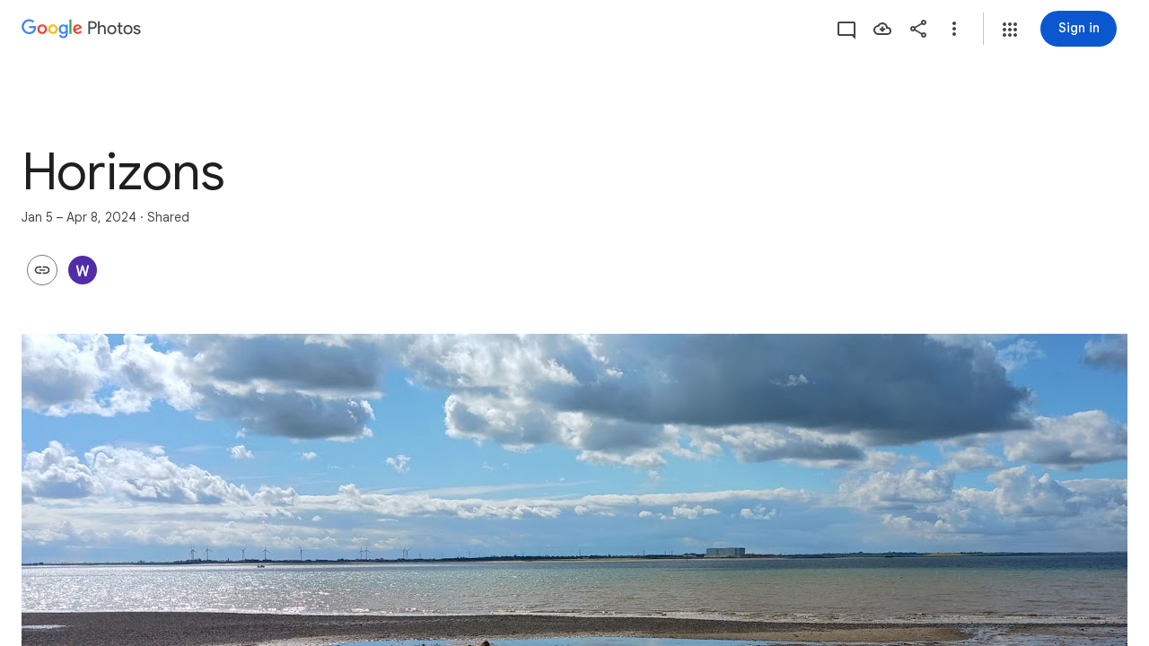

--- FILE ---
content_type: text/javascript; charset=UTF-8
request_url: https://photos.google.com/_/scs/social-static/_/js/k=boq.PhotosUi.en_US.U4logKh2CNI.2019.O/ck=boq.PhotosUi.w23FyaF1G0U.L.B1.O/am=AAAGYg0CPhNmu4r6cwEAkcjR77_HBekfjy4Mb9kx0wsDv9kLQA/d=1/exm=A7fCU,AfoSr,Ahp3ie,B7iQrb,BVgquf,E2VjNc,EAvPLb,EFQ78c,FTPxE,IXJ14b,IZT63,Ihy5De,IoAGb,JNoxi,KUM7Z,KfblCf,Kl6Zic,L1AAkb,LEikZe,Lcfkne,LuJzrb,LvGhrf,MI6k7c,MpJwZc,NwH0H,O1Gjze,O6y8ed,OTA3Ae,OlyvMc,P6sQOc,PrPYRd,QIhFr,RMhBfe,RqjULd,RyvaUb,SdcwHb,SpsfSb,Tzmv8c,UBtLbd,UUJqVe,Uas9Hd,Ulmmrd,V3dDOb,WO9ee,WhgWDf,Wp0seb,X07lSd,XVMNvd,XqvODd,YYmHzb,Z15FGf,ZDZcre,ZvHseb,ZwDk9d,_b,_tp,aW3pY,ag510,byfTOb,cVmA2c,e5qFLc,ebZ3mb,fWEBl,gJzDyc,gychg,h1gxcb,hKSk3e,hc6Ubd,hdW3jf,iH3IVc,ig9vTc,j85GYd,kjKdXe,l5KCsc,lXKNFb,lazG7b,lfpdyf,lsjVmc,lwddkf,m9oV,mI3LFb,mSX26d,mdR7q,mzzZzc,n73qwf,nbAYS,oXwu8d,oYstKb,opk1D,p0FwGc,p3hmRc,p9Imqf,pNBFbe,pjICDe,pw70Gc,qTnoBf,rCcCxc,rgKQFc,suMGRe,tAtwtc,w9hDv,wiX7yc,ws9Tlc,xKVq6d,xQtZb,xUdipf,zbML3c,zeQjRb,zr1jrb/excm=_b,_tp,sharedcollection/ed=1/br=1/wt=2/ujg=1/rs=AGLTcCPm5Yu_U3yhnbTJzXrcMgTv8oYNbQ/ee=EVNhjf:pw70Gc;EmZ2Bf:zr1jrb;F2qVr:YClzRc;JsbNhc:Xd8iUd;K5nYTd:ZDZcre;LBgRLc:SdcwHb;Me32dd:MEeYgc;MvK0qf:ACRZh;NJ1rfe:qTnoBf;NPKaK:SdcwHb;NSEoX:lazG7b;O8Cmgf:XOYapd;Pjplud:EEDORb;QGR0gd:Mlhmy;SNUn3:ZwDk9d;ScI3Yc:e7Hzgb;Uvc8o:VDovNc;YIZmRd:A1yn5d;Zk62nb:E1UXVb;a56pNe:JEfCwb;cEt90b:ws9Tlc;dIoSBb:SpsfSb;dowIGb:ebZ3mb;eBAeSb:zbML3c;gty1Xc:suMGRe;iFQyKf:QIhFr;lOO0Vd:OTA3Ae;oGtAuc:sOXFj;pXdRYb:p0FwGc;qafBPd:yDVVkb;qddgKe:xQtZb;wR5FRb:rgKQFc;xqZiqf:wmnU7d;yxTchf:KUM7Z;zxnPse:GkRiKb/dti=1/m=WiC0rd?wli=PhotosUi.oXr6v9g4Vpc.createPhotosEditorPrimaryModuleNoSimd.O%3A%3BPhotosUi.s6x42tQJENY.createPhotosEditorPrimaryModuleSimd.O%3A%3BPhotosUi.a1kPU4YmzGQ.skottieWasm.O%3A%3BPhotosUi.45WZ5UEnTu0.twixWasm.O%3A%3B
body_size: -901
content:
"use strict";this.default_PhotosUi=this.default_PhotosUi||{};(function(_){var window=this;
try{
_.JQa=_.x("WiC0rd",[_.bk,_.tr]);
_.d4=class extends _.u{constructor(a){super(a)}getTitle(){return _.E(this,2)}setTitle(a){return _.H(this,2,a)}Jd(){return _.C(this,2)}};_.d4.prototype.Ta="g7izX";var quf=_.Bd(100494314,_.Oi,_.d4);_.Pi[100494314]={oLb:quf};var e4=class extends _.u{constructor(a){super(a)}};e4.prototype.Ta="B6ZlKe";var ruf=_.Bd(100494314,_.Qi,e4);_.Ri[100494314]={pLb:ruf};_.S3(_.kpf(ruf,quf),(a,b,c)=>{const d=a.wj();a=_.z(d,_.zl,1).rb();const e=_.kx(new _.Nu,a),f=_.Cu(new _.Du,a),g=_.WA(new _.OA,a);let k=null;const l=m=>{_.EG(c,e,(p,q,t,v)=>{p=q.getExtension(_.gH);q=_.E(p,2);p.setTitle(m);v();k=q;return!1});_.EG(c,f,(p,q,t,v)=>{k=q.getTitle();q.setTitle(m);v();return!1});_.EG(c,g,(p,q,t,v)=>{k=_.E(q,2);m&&q.setTitle(m);v();return!1})};l(_.E(d,2));k!==null&&b.then(()=>{l(_.E(d,2))}).Dd(()=>{l(k)})},"H4TMze");
_.HG({dj:quf},(a,b,c)=>{a=a.Lk;a=_.kx(new _.Nu,_.z(a,_.zl,1).rb());_.EG(c,a,d=>d.response instanceof _.Fx&&(_.Ax(d.response)||_.Sob(d.response))?!0:!1);_.Fo(c,_.qH);_.Fo(c,_.XB)},"L5tgId");_.mt({Xb:_.d4,responseType:e4},()=>_.bB,"TBoQZc");_.lt({Xb:_.d4,responseType:e4},()=>_.jC,(a,b,c)=>{b=!1;for(const d of _.iC(c)){const e=_.Pqc(d);let f;if(((f=e)==null?void 0:f.rb())===_.z(a,_.zl,1).rb()){b=!0;let g;(g=e)==null||g.setTitle(a.Jd())}}return b?c:null},"dVK1fb");
_.lt({Xb:_.d4,responseType:e4},()=>_.Tz,(a,b,c)=>(b=_.pi(c,_.QT))&&b.en()===_.z(a,_.zl,1).rb()?(b.setTitle(a.Jd()),c):null,"cTqWxc");new _.Zf(_.d4);new _.Zf(e4);_.suf=new _.ue("uF3Orb",e4,_.d4,[_.ij,100494314,_.jj,!1,_.kj,"/PhotosFeService.PhotosUpdateEnvelopeTitle"]);
_.n("WiC0rd");
_.Lp(_.JQa,class extends _.Mp{static Ga(){return{service:{yb:_.IC},model:{album:_.L3}}}constructor(a){super();this.ab=a.service.yb;this.model=a.model.album}setTitle(a){const b=new _.zl;_.Tt(b,this.model.Sc()||this.model.Ua());const c=new _.d4;_.B(c,_.zl,1,b);c.setTitle(a);return this.ab.Ja(_.suf.getInstance(c)).then()}});
_.r();
}catch(e){_._DumpException(e)}
}).call(this,this.default_PhotosUi);
// Google Inc.


--- FILE ---
content_type: text/javascript; charset=UTF-8
request_url: https://photos.google.com/_/scs/social-static/_/js/k=boq.PhotosUi.en_US.U4logKh2CNI.2019.O/ck=boq.PhotosUi.w23FyaF1G0U.L.B1.O/am=AAAGYg0CPhNmu4r6cwEAkcjR77_HBekfjy4Mb9kx0wsDv9kLQA/d=1/exm=A7fCU,Ahp3ie,B7iQrb,BVgquf,E2VjNc,EAvPLb,EFQ78c,IXJ14b,IZT63,Ihy5De,IoAGb,JNoxi,KUM7Z,KfblCf,Kl6Zic,L1AAkb,LEikZe,Lcfkne,LuJzrb,LvGhrf,MI6k7c,MpJwZc,NwH0H,O1Gjze,O6y8ed,OTA3Ae,OlyvMc,P6sQOc,PrPYRd,QIhFr,RMhBfe,RqjULd,RyvaUb,SdcwHb,SpsfSb,UBtLbd,UUJqVe,Uas9Hd,Ulmmrd,V3dDOb,WO9ee,Wp0seb,XVMNvd,XqvODd,YYmHzb,Z15FGf,ZDZcre,ZwDk9d,_b,_tp,aW3pY,ag510,byfTOb,cVmA2c,e5qFLc,ebZ3mb,gJzDyc,gychg,h1gxcb,hKSk3e,hc6Ubd,hdW3jf,iH3IVc,ig9vTc,j85GYd,kjKdXe,l5KCsc,lXKNFb,lazG7b,lfpdyf,lsjVmc,lwddkf,m9oV,mI3LFb,mSX26d,mdR7q,mzzZzc,n73qwf,nbAYS,opk1D,p0FwGc,p3hmRc,p9Imqf,pNBFbe,pjICDe,pw70Gc,qTnoBf,rCcCxc,rgKQFc,suMGRe,w9hDv,wiX7yc,ws9Tlc,xKVq6d,xQtZb,xUdipf,zbML3c,zeQjRb,zr1jrb/excm=_b,_tp,sharedcollection/ed=1/br=1/wt=2/ujg=1/rs=AGLTcCPm5Yu_U3yhnbTJzXrcMgTv8oYNbQ/ee=EVNhjf:pw70Gc;EmZ2Bf:zr1jrb;F2qVr:YClzRc;JsbNhc:Xd8iUd;K5nYTd:ZDZcre;LBgRLc:SdcwHb;Me32dd:MEeYgc;MvK0qf:ACRZh;NJ1rfe:qTnoBf;NPKaK:SdcwHb;NSEoX:lazG7b;O8Cmgf:XOYapd;Pjplud:EEDORb;QGR0gd:Mlhmy;SNUn3:ZwDk9d;ScI3Yc:e7Hzgb;Uvc8o:VDovNc;YIZmRd:A1yn5d;Zk62nb:E1UXVb;a56pNe:JEfCwb;cEt90b:ws9Tlc;dIoSBb:SpsfSb;dowIGb:ebZ3mb;eBAeSb:zbML3c;gty1Xc:suMGRe;iFQyKf:QIhFr;lOO0Vd:OTA3Ae;oGtAuc:sOXFj;pXdRYb:p0FwGc;qafBPd:yDVVkb;qddgKe:xQtZb;wR5FRb:rgKQFc;xqZiqf:wmnU7d;yxTchf:KUM7Z;zxnPse:GkRiKb/dti=1/m=X07lSd?wli=PhotosUi.oXr6v9g4Vpc.createPhotosEditorPrimaryModuleNoSimd.O%3A%3BPhotosUi.s6x42tQJENY.createPhotosEditorPrimaryModuleSimd.O%3A%3BPhotosUi.a1kPU4YmzGQ.skottieWasm.O%3A%3BPhotosUi.45WZ5UEnTu0.twixWasm.O%3A%3B
body_size: -205
content:
"use strict";this.default_PhotosUi=this.default_PhotosUi||{};(function(_){var window=this;
try{
_.wQa=_.x("X07lSd",[_.tr]);
_.n("X07lSd");
var stf=function(a){a=a.ix;let b="",c=_.xqf(a);b+=a>0?'<div class="'+_.O("W9Flyd")+'" role="button" aria-label="'+_.O(c)+'" jsaction="click:'+_.O("eQuaEb")+';"><div class="'+_.O("lH9naf")+'">'+_.K(a)+'</div><div class="'+_.O("QIwV9")+'"></div></div>':"";return(0,_.I)(b)},ttf=function(){return _.Q(_.R(),_.UT({Ha:"AwqvXb"}))};_.Lp(_.wQa,class extends _.Mp{static Ga(){return{model:{album:_.L3}}}constructor(a){super();this.ha=a.model.album}bt(){return new utf(this.ha)}});
var utf=class extends _.ER{constructor(a){super();this.ka=a;_.DR(this,new vtf);_.DR(this,new wtf(this.ka));_.DR(this,new xtf)}ha(a){_.Dqf(a)||super.ha(a)}},vtf=class extends _.CR{Na(a){return _.Zp(stf,{ix:a.Ik().qz()||0})}getLocation(){return 1}getPriority(){return 0}ik(a){return(a.Ik().qz()||0)>0}},wtf=class extends _.CR{constructor(a){super();this.ha=a}Na(a){return _.Jra("DIV",null,this.ha.Ie(_.Mu(a.item)||null))}getLocation(){return 2}getPriority(){return 0}ik(a){var b=this.ha.lc();return(_.Nh(b,
32)||0)>1&&!_.Dqf(a)&&!!_.Mu(a.item)}},xtf=class extends _.CR{Na(){return _.Zp(ttf)}getLocation(){return 0}getPriority(){return 5}ik(a){return!!a.Ik().Rf()}};



_.r();
}catch(e){_._DumpException(e)}
}).call(this,this.default_PhotosUi);
// Google Inc.


--- FILE ---
content_type: text/javascript; charset=UTF-8
request_url: https://photos.google.com/_/scs/social-static/_/js/k=boq.PhotosUi.en_US.U4logKh2CNI.2019.O/ck=boq.PhotosUi.w23FyaF1G0U.L.B1.O/am=AAAGYg0CPhNmu4r6cwEAkcjR77_HBekfjy4Mb9kx0wsDv9kLQA/d=1/exm=A7fCU,AfoSr,Ahp3ie,B7iQrb,BVgquf,E2VjNc,EAvPLb,EFQ78c,IXJ14b,IZT63,Ihy5De,IoAGb,JNoxi,KUM7Z,KfblCf,Kl6Zic,L1AAkb,LEikZe,Lcfkne,LuJzrb,LvGhrf,MI6k7c,MpJwZc,NwH0H,O1Gjze,O6y8ed,OTA3Ae,OlyvMc,P6sQOc,PrPYRd,QIhFr,RMhBfe,RqjULd,RyvaUb,SdcwHb,SpsfSb,Tzmv8c,UBtLbd,UUJqVe,Uas9Hd,Ulmmrd,V3dDOb,WO9ee,Wp0seb,X07lSd,XVMNvd,XqvODd,YYmHzb,Z15FGf,ZDZcre,ZvHseb,ZwDk9d,_b,_tp,aW3pY,ag510,byfTOb,cVmA2c,e5qFLc,ebZ3mb,fWEBl,gJzDyc,gychg,h1gxcb,hKSk3e,hc6Ubd,hdW3jf,iH3IVc,ig9vTc,j85GYd,kjKdXe,l5KCsc,lXKNFb,lazG7b,lfpdyf,lsjVmc,lwddkf,m9oV,mI3LFb,mSX26d,mdR7q,mzzZzc,n73qwf,nbAYS,oXwu8d,opk1D,p0FwGc,p3hmRc,p9Imqf,pNBFbe,pjICDe,pw70Gc,qTnoBf,rCcCxc,rgKQFc,suMGRe,tAtwtc,w9hDv,wiX7yc,ws9Tlc,xKVq6d,xQtZb,xUdipf,zbML3c,zeQjRb,zr1jrb/excm=_b,_tp,sharedcollection/ed=1/br=1/wt=2/ujg=1/rs=AGLTcCPm5Yu_U3yhnbTJzXrcMgTv8oYNbQ/ee=EVNhjf:pw70Gc;EmZ2Bf:zr1jrb;F2qVr:YClzRc;JsbNhc:Xd8iUd;K5nYTd:ZDZcre;LBgRLc:SdcwHb;Me32dd:MEeYgc;MvK0qf:ACRZh;NJ1rfe:qTnoBf;NPKaK:SdcwHb;NSEoX:lazG7b;O8Cmgf:XOYapd;Pjplud:EEDORb;QGR0gd:Mlhmy;SNUn3:ZwDk9d;ScI3Yc:e7Hzgb;Uvc8o:VDovNc;YIZmRd:A1yn5d;Zk62nb:E1UXVb;a56pNe:JEfCwb;cEt90b:ws9Tlc;dIoSBb:SpsfSb;dowIGb:ebZ3mb;eBAeSb:zbML3c;gty1Xc:suMGRe;iFQyKf:QIhFr;lOO0Vd:OTA3Ae;oGtAuc:sOXFj;pXdRYb:p0FwGc;qafBPd:yDVVkb;qddgKe:xQtZb;wR5FRb:rgKQFc;xqZiqf:wmnU7d;yxTchf:KUM7Z;zxnPse:GkRiKb/dti=1/m=FTPxE?wli=PhotosUi.oXr6v9g4Vpc.createPhotosEditorPrimaryModuleNoSimd.O%3A%3BPhotosUi.s6x42tQJENY.createPhotosEditorPrimaryModuleSimd.O%3A%3BPhotosUi.a1kPU4YmzGQ.skottieWasm.O%3A%3BPhotosUi.45WZ5UEnTu0.twixWasm.O%3A%3B
body_size: -902
content:
"use strict";this.default_PhotosUi=this.default_PhotosUi||{};(function(_){var window=this;
try{
_.HPa=_.x("jtCp3e",[_.ik,_.rl]);
_.n("jtCp3e");
var Olf=function(a,b){var c=b.Ra;a=_.Y(new _.X("{VIEWER_GENDER,select,female{Automatically adding photos}male{Automatically adding photos}other{Automatically adding photos}}"),{VIEWER_GENDER:c});let d='<div class="'+_.O("KHDibc")+'">';c=_.Y(new _.X("{VIEWER_GENDER,select,female{New photos of selected faces are being automatically added to this album. Anyone with the link to the album will see photos as they're added. You can turn this off in album options.}male{New photos of selected faces are being automatically added to this album. Anyone with the link to the album will see photos as they're added. You can turn this off in album options.}other{New photos of selected faces are being automatically added to this album. Anyone with the link to the album will see photos as they're added. You can turn this off in album options.}}"),
{VIEWER_GENDER:c});d=d+c+"</div>";return _.Q(_.R(),_.lL({title:(0,_.I)(a),content:(0,_.I)(d),buttons:_.Q(_.R(),_.qL(b,void 0,void 0,void 0,void 0,void 0,void 0,void 0,"8919",void 0,"8838")),Ma:"51314"},b))};_.Plf=function(a){a=a.nb.yi(a.render());a.show();return a.after()};_.Qlf=class extends _.Sp{static Ga(){return{Pa:{soy:_.fq},service:{dialog:_.gL}}}constructor(a){super();this.soy=a.Pa.soy;this.nb=a.service.dialog}render(){return this.soy.ob(Olf)}na(){return this.soy.ha(Olf)}};_.Rp(_.HPa,_.Qlf);

_.r();
_.NQa=_.x("FTPxE",[_.ik,_.tr,_.HPa,_.rl,_.Or,_.Xr]);
_.n("FTPxE");
var wuf=function(a,b){return _.Q(_.R(),_.wP(b,void 0,void 0,"p1N6Le","57156; track:impression,click",void 0,"Almost done","Invite family or friends"))},xuf=class extends _.T{static Ga(){return{Pa:{soy:_.fq},model:{album:_.L3},renderer:{uS:_.Qlf},service:{dialog:_.gL,login:_.wG,share:_.i0}}}constructor(a){super();this.ha=!1;this.soy=a.Pa.soy;this.Ca=a.renderer.uS;this.nb=a.service.dialog;this.na=a.service.login;this.Ea=a.service.share;this.model=a.model.album;this.wa=_.V().Ja(()=>{if(!this.ha&&this.model.dW()&&
!this.model.Pb()){this.ha=!0;var b=this.soy.ob(wuf);this.ua().append(b);_.Os(this,b).then(c=>{_.QK(c,this.ua().Bb());c.ka(2)})}}).mb().Ka()}Fa(a){this.nb.Hr()||this.action(a)}action(){_.Yk()?(_.XG(187).start(),(this.model.Pb()||!_.ov(this.model.lc())?_.xe():_.Plf(this.Ca).then()).then(()=>{_.ZIe(this.Ea,{Ug:{bF:this.model.Sc(),yY:_.E(this.model.xc,33),ef:this.model.Ua(),Lc:this.model.Pb(),jl:this.model.jl(),ni:this.model.ni(),Tt:this.model.Yk(),Ak:this.model.Ak(),ED:_.QIe(_.Qnf(this.model)),Pm:this.model.ww()},
Wo:this,lP:this.model.ie(),oE:this.model.Zx(),Np:this.model.Np(),dH:this.model.Sc()?31:30,Pm:this.model.ww(),FN:this.model.Bo()})})):this.ka()}ka(){var a=_.Wp(window).Zd();a=a===2||a===3;const b={url:_.E(this.model.xc,33)};a&&this.model.ni()&&_.E(this.model.xc,33)&&navigator.share&&navigator.canShare(b)?navigator.share(b):this.na.login()}oa(){this.wa()}};xuf.prototype.$wa$bTXwyd=function(){return this.oa};xuf.prototype.$wa$yNOgUd=function(){return this.ka};xuf.prototype.$wa$JIbuQc=function(){return this.action};
xuf.prototype.$wa$RgDDte=function(){return this.Fa};_.U(_.NQa,xuf);
_.r();
}catch(e){_._DumpException(e)}
}).call(this,this.default_PhotosUi);
// Google Inc.


--- FILE ---
content_type: text/javascript; charset=UTF-8
request_url: https://photos.google.com/_/scs/social-static/_/js/k=boq.PhotosUi.en_US.U4logKh2CNI.2019.O/ck=boq.PhotosUi.w23FyaF1G0U.L.B1.O/am=AAAGYg0CPhNmu4r6cwEAkcjR77_HBekfjy4Mb9kx0wsDv9kLQA/d=1/exm=A7fCU,AfoSr,Ahp3ie,B7iQrb,BVgquf,DgRu0d,E2VjNc,EAvPLb,EFQ78c,FCpbqb,FTPxE,GjWdcd,H9DA2,IXJ14b,IZT63,Ihy5De,IoAGb,JNoxi,KUM7Z,KfblCf,Kl6Zic,L1AAkb,LEikZe,LSJdJ,Lcfkne,LhnIsc,LuJzrb,LvGhrf,M47HP,MI6k7c,MpJwZc,NCfd3d,NwH0H,O1Gjze,O6y8ed,OTA3Ae,OWATsd,OlyvMc,P6sQOc,PrPYRd,QIhFr,RADqFb,RMhBfe,RRkLTe,RqjULd,RyvaUb,SdcwHb,SpsfSb,SuKpI,Tzmv8c,UBtLbd,UUJqVe,Uas9Hd,Ulmmrd,V3dDOb,VJsAOe,VXiCDb,WO9ee,WhJNk,WhgWDf,WiC0rd,Wp0seb,Wt6vjf,X07lSd,XVMNvd,XqvODd,YYmHzb,Z15FGf,ZDZcre,ZKJK8d,ZvHseb,ZwDk9d,_b,_tp,aW3pY,ag510,b7RkI,bfChRb,byfTOb,cVmA2c,e5qFLc,eT0are,ebZ3mb,erJNX,fWEBl,gI0Uxb,gJzDyc,gychg,h1gxcb,hClpFe,hKSk3e,hc6Ubd,hdW3jf,hhhU8,iH3IVc,iOpRIf,ig9vTc,j85GYd,jmpo2c,juNMwb,k0FtEb,kjKdXe,l5KCsc,lWpni,lXKNFb,lazG7b,lfpdyf,lsjVmc,lwddkf,m9oV,mAkZxc,mI3LFb,mSX26d,mdR7q,mezZFd,mzzZzc,n73qwf,nbAYS,o3R5Zb,oXwu8d,oYstKb,odxaDd,opk1D,p0FwGc,p3hmRc,p9Imqf,pA3VNb,pNBFbe,pjICDe,pw70Gc,q0xTif,qTnoBf,rCcCxc,rgKQFc,sOXFj,saA6te,suMGRe,tAtwtc,tXXc4b,vDfG5,w9hDv,wiX7yc,ws9Tlc,xKVq6d,xQtZb,xUdipf,yDXup,zHErAd,zbML3c,zeQjRb,zr1jrb,ztzXpd/excm=_b,_tp,sharedcollection/ed=1/br=1/wt=2/ujg=1/rs=AGLTcCPm5Yu_U3yhnbTJzXrcMgTv8oYNbQ/ee=EVNhjf:pw70Gc;EmZ2Bf:zr1jrb;F2qVr:YClzRc;JsbNhc:Xd8iUd;K5nYTd:ZDZcre;LBgRLc:SdcwHb;Me32dd:MEeYgc;MvK0qf:ACRZh;NJ1rfe:qTnoBf;NPKaK:SdcwHb;NSEoX:lazG7b;O8Cmgf:XOYapd;Pjplud:EEDORb;QGR0gd:Mlhmy;SNUn3:ZwDk9d;ScI3Yc:e7Hzgb;Uvc8o:VDovNc;YIZmRd:A1yn5d;Zk62nb:E1UXVb;a56pNe:JEfCwb;cEt90b:ws9Tlc;dIoSBb:SpsfSb;dowIGb:ebZ3mb;eBAeSb:zbML3c;gty1Xc:suMGRe;iFQyKf:QIhFr;lOO0Vd:OTA3Ae;oGtAuc:sOXFj;pXdRYb:p0FwGc;qafBPd:yDVVkb;qddgKe:xQtZb;wR5FRb:rgKQFc;xqZiqf:wmnU7d;yxTchf:KUM7Z;zxnPse:GkRiKb/dti=1/m=cRSdI,EKHvcb,kWaOrb,PIVayb,HqNShc,qUYJve,il3TSb,n8IGBc,tLsXUb,NYuKKe?wli=PhotosUi.oXr6v9g4Vpc.createPhotosEditorPrimaryModuleNoSimd.O%3A%3BPhotosUi.s6x42tQJENY.createPhotosEditorPrimaryModuleSimd.O%3A%3BPhotosUi.a1kPU4YmzGQ.skottieWasm.O%3A%3BPhotosUi.45WZ5UEnTu0.twixWasm.O%3A%3B
body_size: -903
content:
"use strict";_F_installCss(".NLiuKe{border-width:0;box-shadow:0 1px 3px 0 color-mix(in srgb,var(--gm3-sys-color-shadow,#000) 30%,transparent),0 4px 8px 3px color-mix(in srgb,var(--gm3-sys-color-shadow,#000) 15%,transparent);position:absolute;top:-16px;left:-40px;right:-40px;padding:16px 40px;margin-bottom:20px;display:flex;flex-direction:column;justify-content:center;align-items:center;-ms-flex-pack:center;background-color:var(--gm3-sys-color-surface,#fff);border-radius:8px}.NLiuKe::before{content:\" \";position:absolute;top:-16px;left:-16px;right:-16px;bottom:0}.NLiuKe .kmqzh{text-align:center}.NLiuKe .tL9Q4c{border-color:transparent;max-width:960px;margin:0 auto;position:absolute;top:0;left:0;right:0;bottom:0;display:inline-block;padding:0 10px}.NLiuKe .snByac{padding:0 10px}.NLiuKe .kmqzh .tL9Q4c,.NLiuKe .kmqzh .tL9Q4c:hover{border-bottom:1px solid transparent}.NLiuKe .cXrdqd{display:none}.QzIUA{align-items:center;display:inline-flex;flex-direction:column;width:100%}.DcC8tb{fill:var(--gm3-sys-color-tertiary,#146c2e)}.i2la3{font-family:Google Sans,Roboto,Arial,sans-serif;line-height:2rem;font-size:1.5rem;letter-spacing:0em;font-weight:400;margin-top:8px}@media (max-height:280px){.QzIUA{flex-direction:row}.i2la3{margin-top:0;margin-left:8px}}.V0AFw{font-family:Google Sans Text,Google Sans,Roboto,Arial,sans-serif;line-height:1.5rem;font-size:1rem;letter-spacing:0em;font-weight:500;font-weight:500;margin-bottom:0;margin-top:0}.S2MZld{align-items:center;display:flex}.jGp0Rd{margin:16px 0}.Sczzyc{margin-right:14px}.tFmrBd{font-family:Google Sans,Roboto,Arial,sans-serif;line-height:2.25rem;font-size:1.75rem;letter-spacing:0em;font-weight:400;font-size:1rem}sentinel{}");
this.default_PhotosUi=this.default_PhotosUi||{};(function(_){var window=this;
try{
_.TRa=_.x("cRSdI",[]);
_.n("cRSdI");
_.U(_.TRa,class extends _.T{static Ga(){return{}}yh(a,b){this.Na("UMAzcc").Db("eO2Zfd",!!b.HJ);return _.xe(_.YK(()=>{}))}});



_.r();
_.n("GI8h7");
var Koc,Loc;_.GK=function(a,b,c){a.hb!==null?(_.XC(a.ua(),a.hb,c),a.hb=null):_.XC(a.ua(),b,c)};Koc=function(a){var b=a.Fa();a=b==null?void 0:_.ze(b.getData("tooltipIsRich"),!1);b=b==null?void 0:_.ze(b.getData("tooltipIsPersistent"),!1);return{Hw:a,ts:b}};Loc=async function(a){var b=(0,_.y)(),c=b();b=b(1);try{if(!a.Nh){a.Ab=!0;try{const {service:d}=b(await c(_.le(a,{service:{yc:_.Efb}})));a.Nh=d.yc}catch(d){b();if(d instanceof _.Kfa)return;throw d;}}return a.Nh}finally{c()}};
_.HK=class extends _.aK{constructor(){super();this.jc=_.Tm(_.Ms(_.RJ,"m9ZlFb"),{optional:!0});this.Ab=!1;this.hb=_.Rf(this.getData("idomClass"));this.Ri=_.ze(this.getData("useNativeFocusLogic"),!1);_.ZC(this.ua())}oa(){return this.jc()}na(a){if(!this.Ud()&&this.Gg()){const {Hw:b,ts:c}=Koc(this);b&&c?this.qb():this.Uj(3)}return super.na(a)}Ia(){this.Gg()&&(this.Ri?this.ua().el().matches(":focus-visible"):_.eD)&&this.xh(2);this.trigger("AHmuwe")}Ub(a){this.Gg()&&this.Uj(7,a.event);this.trigger("O22p3e")}Ca(a){this.Gg()&&
this.xh(a.event.pointerType==="touch"?5:1);return super.Ca(a)}Ea(a){const b=super.Ea(a);this.Gg()&&this.Uj(a.event.pointerType==="touch"?5:1);return b}Gg(){const a=this.Sa();return a?a.Wc().length>0:!1}lb(){let a=_.Rf(this.ua().getData("tooltipId"));if(!_.ze(this.ua().getData("tooltipEnabled"),!1)&&!a)return null;!a&&this.ua().Mb("aria-describedby")&&(a=this.ua().Mb("aria-describedby"));a||(_.Xo(this.ua(),"[data-tooltip-id]").isEmpty()?_.Xo(this.ua(),"[aria-describedby]").isEmpty()||(a=_.Xo(this.ua(),
"[aria-describedby]").Mb("aria-describedby")):a=_.Te(_.Xo(this.ua(),"[data-tooltip-id]").getData("tooltipId"),""));return a||null}Sa(){var a=this.lb();return a?(a=this.Be().getElementById(a))?new _.Cm(a):null:null}Fa(){const a=this.ua();if(!a.el().isConnected||!_.ze(this.ua().getData("tooltipEnabled"),!1)&&!a.getData("tooltipId").af())return null;if(a.getData("tooltipId").af()||a.Mb("aria-describedby"))return a;let b=_.Xo(a,"[data-tooltip-id]");if(!b.isEmpty())return b.first();b=_.Xo(a,"[aria-describedby]");
return b.isEmpty()?null:b.first()}Kq(a){var {Hw:b}=Koc(this);if(b)throw Error("ee");(b=this.Sa())&&b.setText(a||"")}async xh(a){var b=(0,_.y)(),c=b();b=b(1);try{const f=this.Fa();if(f&&f.el().isConnected){var d=b(await c(Loc(this)));if(d&&f.el().isConnected){var e=d.xh(f.el(),a);e&&_.Yf(this,e)}}}finally{c()}}async Uj(a,b){var c=(0,_.y)(),d=c();c=c(1);try{const e=this.Fa();if(e&&this.Ab){let f;const g=c(await d((f=this.Nh)!=null?f:Loc(this)));g&&g.Uj(e.el(),a,b)}}finally{d()}}async qb(){var a=(0,_.y)(),
b=a();a=a(1);try{const c=this.Fa();if(c){const d=a(await b(Loc(this)));d&&c.el().isConnected&&d.Ea(c.el())}}finally{b()}}async wa(){this.Gg()&&this.Nh&&this.Nh.wa()}Va(a){super.Va(a);return!0}ka(){let a;(a=this.oa())==null||a.ne()}};_.HK.prototype.$wa$Mkz1i=function(){return this.ka};_.HK.prototype.$wa$xexox=function(){return this.Va};_.HK.prototype.$wa$fLiPzd=function(){return this.wa};_.HK.prototype.$wa$yiFRid=function(){return this.qb};_.HK.prototype.$wa$IrH4te=function(){return this.Fa};
_.HK.prototype.$wa$XwOqFd=function(){return this.Sa};_.HK.prototype.$wa$yqfwr=function(){return this.lb};_.HK.prototype.$wa$cHeRTd=function(){return this.Gg};_.HK.prototype.$wa$vpvbp=function(){return this.Ea};_.HK.prototype.$wa$EX0mI=function(){return this.Ca};_.HK.prototype.$wa$zjh6rb=function(){return this.Ub};_.HK.prototype.$wa$h06R8=function(){return this.Ia};_.HK.prototype.$wa$h5M12e=function(){return this.na};_.HK.prototype.$wa$WY2ttb=function(){return this.oa};_.U(void 0,_.HK);
_.r();
_.Fr=_.tq("GI8h7",[_.Er]);_.Ld(_.Fr);
_.Hfb=_.x("EKHvcb",[_.Fr]);_.Ld(_.Hfb);
_.n("EKHvcb");
var rpc=class extends _.HK{constructor(){super();this.ke=_.de(_.Pp);this.link=this.ua().find("A").xd(0);var a=this.ua().el(),b=this.mh.bind(this);a.__soy_skip_handler=b}vd(){}Oa(a){_.me(this.link.Bb(),a)}ha(a){_.Um([(0,_.Sm)`target`],this.link.Bb(),"target",a)}na(a){if(a.type==="keydown"&&a.event.key==="Enter")return!1;super.na(a);return!0}Ia(a){this.Ri?(this.Gg()&&this.link.el().matches(":focus-visible")&&this.xh(2),this.trigger("AHmuwe")):super.Ia(a)}getLabel(){return this.Vb("V67aGc").Wc()}setLabel(){}Af(){let a;
return(a=this.Vb("hSRGPd").Mb("aria-label"))!=null?a:null}mh(a,b){b.Af()!==this.ua().Mb("aria-label")&&_.Um([(0,_.Sm)`aria-`],this.link.Bb(),"aria-label",b.Af());var c;const d=(c=b.data.Bd)!=null?c:null;d!==this.link.Mb("href")&&(d!==null?this.Oa(d.toString()):this.link.zd("href"));var e;c=(e=b.data.Ze)!=null?e:null;c!==this.link.Mb("target")&&(c!==null?this.ha(c):this.link.zd("target"));e=this.Na("S5tZuc").children();!e.size()||e.size()>1||this.ke.qo(e.el(),b.data.icon);_.GK(this,a.data.Ha,b.data.Ha);
a=(a=b.xi())?a.toString():"";_.YC(this.ua(),a);return!0}};rpc.prototype.$wa$S1wTJc=function(){return this.Af};rpc.prototype.$wa$SQpL2c=function(){return this.getLabel};rpc.prototype.$wa$h06R8=function(){return this.Ia};rpc.prototype.$wa$h5M12e=function(){return this.na};_.Rs(rpc,_.Hfb);
_.r();
_.D$a=_.x("kWaOrb",[_.Zl]);
_.n("kWaOrb");
var bvh=class extends _.T{static Ga(){return{service:{focus:_.GD}}}constructor(a){super();this.na=_.V().Ja(b=>{this.ua().Db("FwR7Pc",b.data)}).Ka();this.Ed=a.service.focus}oa(){this.trigger("czPuv")}ka(a){this.na(a)}ha(){this.Ed.vj(this.ua())}};bvh.prototype.$wa$vHYNDf=function(){return this.ha};bvh.prototype.$wa$d8WWbe=function(){return this.ka};bvh.prototype.$wa$FFkbFb=function(){return this.oa};_.U(_.D$a,bvh);
_.r();
_.Gfb=_.x("PIVayb",[_.Fr]);_.Ld(_.Gfb);
_.n("PIVayb");
var ppc;ppc=new Set(["aria-label","disabled"]);
_.qpc=class extends _.HK{constructor(){super();this.ke=_.de(_.Pp);if(_.$C(this.ua())){var a=this.ua().el(),b=this.mh.bind(this);a.__soy_skip_handler=b}}Rn(a){_.Um([(0,_.Sm)`aria-`],this.ua().el(),"aria-label",a)}getLabel(){return this.Vb("V67aGc").Wc()}setLabel(a){this.Vb("V67aGc").setText(a)}mh(a,b){var c=this.Na("S5tZuc").children();!c.size()||c.size()>1||this.ke.qo(c.el(),b.data.icon);!!b.Ud()!==this.Ud()&&this.vd(!!b.Ud());c=b.Af();c!==this.ua().Mb("aria-label")&&(c?this.ua().el().setAttribute("aria-label",
c):this.ua().zd("aria-label"));_.GK(this,a.data.Ha,b.data.Ha);a=(a=b.xi())?a.toString():"";_.YC(this.ua(),a,{hw:ppc});return!0}};_.qpc.prototype.$wa$SQpL2c=function(){return this.getLabel};_.Rs(_.qpc,_.Gfb);
_.r();
_.n("gSbnkd");

_.r();
_.Pr=_.x("rkrHrf",[_.ye,_.Bq]);
_.n("rkrHrf");
_.rO=function(a,b){return _.di(a,1,b)};_.sO=function(a,b){return _.H(a,3,b)};_.tO=function(a,b){return _.H(a,2,b)};_.pFc=class extends _.u{constructor(a){super(a)}Wf(){return _.z(this,_.Kl,1)}};_.pFc.prototype.Ta="tZltle";
var qFc=class extends _.hO{Kg(){return _.gO(this).mB().length||null}wx(){return!0}Tx(){return _.gO(this).mB(_.QM)}wy(a){_.rO(_.gO(this),a)}ha(){return"wx2dGc"}},rFc=function(a,b){a=a.yK;a=_.Y(new _.X("{UPPER_LIMIT_1,plural,=1{{UPPER_LIMIT_2} item is the most that can be saved at one time}other{{UPPER_LIMIT_2} items is the most that can be saved at one time}}"),{UPPER_LIMIT_1:a,UPPER_LIMIT_2:_.K(a)});return _.Q(_.R(),_.nL({title:(0,_.I)("Can't save photos"),content:(0,_.I)(a),Gu:"9840"},b))};_.uO=class extends _.kO{static Ga(){return{service:{he:_.Bp}}}constructor(a){super(a.Za);this.Rg=a.service.he}Kp(a){return _.jO(this,new qFc(_.Z$b.getInstance(a),this.Rg))}ka(){return rFc}Ca(a){return _.Qh(a,3)!==2}};_.vp(_.Pr,_.uO);
_.r();
_.V$a=_.x("HqNShc",[_.ik,_.tr,_.Pr,_.Or,_.yq,_.zq]);
_.n("HqNShc");
var Rvh=function(a,b){_.V().Ja(()=>{a.zj.Db("eO2Zfd",b===1);a.oa.toggle(b===0);a.wa.toggle(b===2)}).Ka()()},Svh=class extends _.T{static Ga(){return{Pa:{soy:_.fq},controller:{button:{jsname:"LgbsSe",ctor:_.Es}},model:{album:_.L3},service:{Kp:_.uO,login:_.wG,ej:_.WN,Lb:_.oK}}}constructor(a){super();this.na=a.service.login;this.soy=a.Pa.soy;this.ha=a.controller.button;this.model=a.model.album;this.kb=a.service.Lb;this.ka=a.service.Kp;this.oa=this.ha.Na("K38HNd");this.wa=this.ha.Na("tD8cu");this.zj=
this.ha.Na("aZ2wEe");this.ai=a.service.ej}Sb(){if(_.Yk()){var a=_.XG(266).start();_.mof(this.model);Rvh(this,2);this.ha.vd(!0);var b=new _.oI;_.sO(b,this.model.Ua());_.tO(b,this.model.Pb());this.ka.Kp(b).then(()=>{this.kb.show(this.soy.renderText(_.qvh));a.end()},c=>{a.rc(c).end();Rvh(this,0);"function"==typeof _.OI&&c instanceof _.OI?_.VN(this.ai,5,this.soy.renderText(_.sQ),this.soy.renderText(_.YUc)):_.mK(this.kb,{message:this.soy.renderText(_.rvh)})})}else this.na.login()}Ca(){Rvh(this,2)}};
Svh.prototype.$wa$q6M9sb=function(){return this.Ca};Svh.prototype.$wa$KjsqPd=function(){return this.Sb};_.U(_.V$a,Svh);




_.r();
_.n("uIZIXd");
var Woc=new Map([["Hz4U2",{[0]:"vZZmY",[1]:"G8v2sf",[2]:"Fny5Ud",[3]:"EPIFzf",[4]:"cnXiIf",[5]:""}],["bquZzf",{[0]:"Nv88J",[1]:"JsR2ad",[2]:"Av5PAd",[3]:"RiaIVc",[4]:"hJp7Mb",[5]:""}]]);_.Xoc=2*Math.PI/360;_.LK=class extends _.Gs{constructor(){super();this.progress=0;this.Fa=5;this.qb=0;this.window=this.getWindow();a:{var a=this.ua().children().first();for(const [b,c]of Woc){const d=c;if(a.Yb(b)){a=d;break a}}throw Error("Mf`"+Array.from(Woc.keys()).join(", "));}this.oa=a;this.closed=this.ha().Yb(this.oa[1]);(this.wa=this.ha().el().hasAttribute("aria-valuenow"))&&_.Um([(0,_.Sm)`aria-`],this.ha().el(),"aria-valuenow",this.progress.toString());_.ZC(this.ua())}open(){this.closed=!1;this.wa||this.ha().ub(this.oa[0]);
this.ha().wb(this.oa[1]);this.ua().zd("aria-hidden")}close(){this.closed=!0;this.ha().ub(this.oa[1]);this.ua().el().setAttribute("aria-hidden","true");this.window.clearTimeout(this.qb);this.qb=this.window.setTimeout(()=>{this.ha().wb(this.oa[0])},500)}fl(){return this.closed}vy(a){(this.wa=a)?(this.ha().wb(this.oa[0]),this.Zo(this.progress)):(this.ha().ub(this.oa[0]),this.ha().zd("aria-valuenow"));this.wa||this.Fa===5||(this.ha().wb(this.oa[this.Fa]),this.Fa=5)}Gb(){return this.wa}Zo(a){this.progress=
a;if(this.wa){_.Um([(0,_.Sm)`aria-`],this.ha().el(),"aria-valuenow",this.progress.toString());var b=5;a===1?b=4:a>.9?b=3:a===0&&(b=2);b!==this.Fa&&(this.Fa!==5&&this.ha().wb(this.oa[this.Fa]),b!==5&&this.ha().ub(this.oa[b]),this.Fa=b)}}Ab(){return this.progress}ha(){return this.Na("LbNpof")}};_.LK.prototype.$wa$nlVIef=function(){return this.ha};_.LK.prototype.$wa$voETec=function(){return this.Ab};_.LK.prototype.$wa$u97Xue=function(){return this.Gb};_.LK.prototype.$wa$qdulke=function(){return this.fl};
_.LK.prototype.$wa$TvD9Pc=function(){return this.close};_.LK.prototype.$wa$FNFY6c=function(){return this.open};_.U(void 0,_.LK);
_.r();
_.xfb=_.tq("uIZIXd",[]);_.Ld(_.xfb);
_.yfb=_.x("qUYJve",[_.xfb]);_.Ld(_.yfb);
_.n("qUYJve");
_.Yoc=class extends _.LK{constructor(){super();this.Zo(_.gk(this.ua().getData("progressvalue")))}Zo(a){super.Zo(a);this.ua().Bb().style.setProperty("--progress-value",`${a}`)}};_.Rs(_.Yoc,_.yfb);
_.r();
_.$Pa=_.x("il3TSb",[_.qr]);
_.n("il3TSb");
var Wrf=function(a){var b=_.Svc(a.na,0);b=a.ha>b?a.ha:b;if(a.ka<b||!_.Nb())a.ua().setStyle("margin-bottom",b+"px"),a.ka=b},Xrf=class extends _.T{static Ga(){return{service:{prompt:_.hM}}}constructor(a){super();this.ha=this.ka=0;this.na=a.service.prompt;this.Ia=_.V().Ja(()=>{Wrf(this)}).Ka();this.Ea=_.V().Ja(b=>{typeof b.data==="number"&&(this.ha=b.data);Wrf(this)}).Ka();this.wa=_.V().Ja(()=>{this.ha=0;Wrf(this)}).Ka()}Fa(){this.Ia()}Ca(a){this.Ea(a)}oa(){this.wa()}};Xrf.prototype.$wa$q0jwkb=function(){return this.oa};
Xrf.prototype.$wa$zydxpb=function(){return this.Ca};Xrf.prototype.$wa$p7wHXe=function(){return this.Fa};_.U(_.$Pa,Xrf);
_.r();
_.ePa=_.x("RcgMC",[_.Qq,_.ul,_.ql,_.vk,_.jk]);
_.n("RcgMC");
var j5c,k5c,l5c;_.yR.prototype.je=_.ca(184,function(){return null});
j5c={UNSPECIFIED:0,Fjb:1,skb:2,Htb:3,ckb:4,Zjb:5,dkb:6,akb:7,bkb:8,Gtb:9,Ftb:10,c3a:11,vsb:12,Ejb:13,fdb:14,Vlb:15,dmb:16,cmb:17,Kxb:18,Dxb:19,cyb:20,Vxb:21,Yjb:22,Djb:23,PWa:24,Eib:25,Tvb:26,Rvb:27,Svb:28,Uvb:29,Lpb:30,Mpb:31,Npb:32,Asb:33,zsb:34,ejb:35,Tjb:36,pbb:37,nbb:38,Hlb:39,Olb:40,Nlb:41,Llb:42,Hkb:43,Ilb:44,Dib:45,Ckb:46,Jib:47,Kib:48,JUa:49,IUa:50,KUa:51,Vjb:52,Jwb:53,Gib:54,mib:55,Xfb:56,dgb:57,ogb:58,ggb:59,igb:60,Crb:61,yVa:62,inb:63,rnb:64,qnb:65,nnb:66,jnb:67,pyb:68,lyb:69,Qob:70,Rob:71,
obb:72,mbb:73,Ptb:74,Otb:75,Qtb:76,Ycb:77,cdb:78,uqb:79,njb:80,xkb:81,wkb:82,bjb:83,tjb:84,ajb:85,Frb:86,Grb:87,Drb:88,Erb:89,Iwb:90,Ijb:91,Akb:92,kjb:93,iZa:94,hZa:95,b3a:96,f3a:97,pjb:98,qgb:99,zpb:100,sTa:101,rTa:102,BTa:103,ATa:104,uTa:105,tTa:106,DTa:107,CTa:108,edb:109,Bkb:110,Vib:111,Uib:112,Tib:113,Ajb:114,yjb:115,xjb:116,gjb:117,CVa:118,Jbb:119,cjb:120,Yib:121,Dsb:122,Esb:123,Csb:124,oqb:125,kqb:126,mqb:127,fmb:128,Wib:129,rjb:130,Tcb:131,Hjb:132,zTa:133,yTa:134,Brb:135,wYa:136,Qib:137,Hrb:138,
gkb:139,ikb:140,zjb:141,Zib:142,HVa:143,bmb:145,e3a:146,zYa:147,d3a:148,myb:149,Jlb:150,Ujb:151,pVa:152,oVa:153,oyb:154,rVa:155,qVa:156,uVa:157,sVa:158,tVa:159,knb:160,Bib:161,ijb:162,qYa:163,Qgb:164,Cib:165,E_a:166,D_a:167,H_a:168,mcb:169,nVa:170,Txb:171,Hxb:172,rgb:173,uYa:174,SWa:175,TWa:176,fcb:177,hcb:178,gcb:179,icb:180,Xib:181,Klb:182,Jvb:183,ljb:184,pnb:185,lcb:186,ukb:187,ykb:188,Pjb:189,Dkb:190,nyb:191,mnb:192,jcb:193,tYa:194,jjb:195,lnb:196,tsb:197,usb:198,Ogb:199,jZa:200,Pgb:201,Ldb:202,
ssb:203,FYa:204,EYa:205,CYa:206,pgb:207,Ewb:208,Mlb:209,onb:210,kcb:211,Fwb:212,Cwb:213,emb:214,Ulb:215,Scb:217,vYa:218,mjb:219,eTa:220,lab:221,kab:222,DYa:223,Ikb:224,Jkb:225,Bjb:226,Cjb:227,Kjb:228,Ljb:229,Lib:230,Mib:231,Oib:232,Pib:233,ojb:234,Gjb:235,kZa:236,Dpb:237,Epb:238,Nib:239,kkb:240,lkb:241,mkb:242,pkb:243,rkb:244,GYa:245,xYa:246,sjb:247,gqb:248,mgb:249,LXa:250,JXa:251,PXa:252,KXa:253,MXa:254,NXa:255,Wgb:256,Ugb:257,bhb:258,ahb:259,Tgb:260,Jxb:261,kgb:262,ddb:263,nqb:264,jqb:265,lqb:266,
Rgb:267,lgb:268,ekb:269,Ygb:270,Xgb:271,chb:272,Zgb:273,Sgb:274,dhb:275,Vgb:276,hkb:277,Vcb:279,Zcb:280,Xcb:281,bdb:282,Wcb:283,adb:284,avb:285,bvb:286,gmb:287,cZa:288,iTa:289,k2a:290,U2a:291,jkb:292,Sub:293,syb:294,uyb:295,tyb:296,vyb:297,Fsb:298,Gkb:299,Jjb:300,I_a:301,Fkb:306,G_a:307,F_a:308,ngb:309,okb:310,qkb:311,Iab:312,uXa:313,vXa:314,wXa:315,Ltb:316,Ktb:317,wTa:318,Bpb:319,xsb:320,fqb:321,jgb:322,vkb:323,zkb:324,Xxb:325,Yxb:326,gTa:327,hTa:328,wsb:329,sYa:330,egb:331,ysb:332,vTa:333,fgb:334,
Rib:335,ETa:336,Hpb:337,Lxb:338,cgb:339,Apb:340,Ipb:341,fTa:342,m_a:343,Cpb:344,aXa:345,Qlb:346,Xob:347,Rcb:348,eqb:349,hsb:350,z1a:351,fhb:352,ghb:353,hhb:354,ehb:355,Slb:356,qjb:357,amb:358,Tlb:359,Pbb:360,Qbb:361,Fcb:362,Gcb:363,h2a:364,Ylb:365,Xlb:366,Zlb:367,a3a:368,kzb:369,iqb:370,hqb:371,r1a:372,IYa:373,yYa:374,lzb:375,wjb:376,Aib:377,djb:378,fjb:379,opb:380,Rjb:381,ujb:382,G2a:383,Mjb:384,Wjb:385,Sib:386,byb:387,Iib:388,vfb:389,wfb:390,ufb:391,xfb:392,Kkb:393,Xjb:394,fkb:395,vjb:396,kVa:397,
n_a:398,ayb:399,Ixb:400,hjb:401,Ojb:402,Njb:403,Dwb:404,k1a:405,Wbb:406,Xbb:407,Fib:408,tkb:409,l1a:410,F2a:411,nkb:412,H2a:413,FUa:414,Sjb:415,Zxb:416,zib:417,lWa:418,fWa:419,mWa:420,Rlb:421,hWa:422,nWa:423,Plb:424,hmb:425,lib:426,Nxb:427,Sxb:428,Oxb:429,Axb:430,Uxb:431,Wlb:432,Mxb:433,Pxb:434,Gxb:435,dsb:436,Bxb:437,R8a:438,Fxb:439,Ucb:440,gpb:441,mVa:442,dyb:443,vcb:444,wcb:445,Wxb:446,QXa:447,OXa:448,Qxb:449,Exb:450,Cxb:451,kWa:452,Rxb:453,HXa:454,A2a:455,D2a:456,E2a:457,z2a:458,B2a:459,Hib:460,
y2a:461,C2a:462,Qjb:463,Ekb:464,Zbb:465,Ybb:466,acb:467,fxb:134911,dxb:134912,Qwb:134913,Rwb:176617,axb:176618,gxb:176619,exb:176620,Pwb:247063,Wwb:247452,Xwb:247454,Vwb:247456,Uwb:274156,Zwb:274157,cxb:274158,Twb:274159,Ywb:274160,bxb:274161};k5c=function(a){return _.le(a,{model:{oh:_.qta}}).then(b=>b.model.oh,b=>{if(b instanceof _.Wm)return null;throw b;})};l5c=function(a){const b=_.Yp(_.Wp(a.Oa))===1;return a.getItem().ld()&&b};
_.tS=class extends _.T{static Ga(){return{service:{image:_.tG,Zc:_.QE,de:_.VQ,view:_.wC,window:_.nq}}}constructor(a){super();this.hd=a.service.image;this.ha=a.service.de;this.Zc=a.service.Zc;this.Xa=a.service.view;this.Oa=a.service.window.get();this.So=this.ua().Yb("nV0gYe")}getItem(){return _.tR(this.ua())}ym(a){_.V().measure(()=>{if(this.So){var b=a.Ad.el(),c=_.pm(b,"visibility")==="visible"?!0:!1,d=a.type==="mousedown";c&&(d?a.event.shiftKey&&(_.OE(this.Zc,"click",b),this.trigger("oFZMbf",this.getItem())):
this.trigger("oFZMbf",this.getItem()))}}).mb().Ka()()}oa(a){if(this.getItem()){_.XG(23,this.getItem().Ua()).start();l5c(this)&&this.wa();var b=a.Ad.el().href;if(!b)if(this.Ea(a.Ad))b=_.Uk(a.Ad.el(),"rtIMgb").querySelector("a").href;else return;_.V().measure(()=>{const c=this.Ca(a.Ad),d={};k5c(this).then(e=>{e&&(_.tb(c,e.j7(this.getItem().Ua())),_.tb(d,e.i7(this.getItem().Ua())));e=b;const f=this.getItem();var g=f.wa();var k=this.getItem().Gd()?this.getItem().Gd():this.getItem().Ua();k=this.hd.ha(k,
this.getItem().Ea());const l=!k&&!f.je(),m=f.Sa()?f.Sa():k?_.qR(new _.At(k)).Ka():null;g=_.i5b(_.h5b(_.BDb(_.ADb(_.zDb(_.yDb(m),k),g.width),g.height),f.ld()),l);g=_.Rh(g,8,this.ha.ha);_.mC(e,_.j5b(g,this.isSelected(f.Ua(),f.Gd())));_.tC(this.Xa,e,c)})}).Ka()()}else _.tC(this.Xa,a.Ad.Wg().href)}wa(){const a=_.Qf(this.getData("videoCuiInteractionId"),j5c,78);_.XG(a,this.getItem().Ua()).start()}Gb(){this.trigger("YDsszb",this.getItem())}Ea(a){a=a.el().className;return!!a.baseVal&&a.baseVal.indexOf("hcdKNb")!==
-1}Ca(){const a=this.ua().el().firstChild.getBoundingClientRect();return{position:{width:a.width,height:a.height,top:a.top,left:a.left},ZG:this.ha.ha}}focus(){if(this.getItem()){var a=this.ha,b=this.getItem().Ua(),c=this.getItem().Gd();a.og=b;a.na=c}}blur(){if(this.ha.og===this.getItem().Ua()){var a=this.ha;a.og=null;a.na=null}}Ia(){var a=this.getItem();if(_.cZc&&a.Cla()){const b=_.jYc(a.item);_.K3b(a.eh,b);a.od=_.UF();a.ha||(a.Ub=_.UF(),a.ha=_.Fm(a.Kb.ob(_.IYc,{url:b})),a.ha.el().addEventListener("canplay",
a.Oh));a.ha.Wg().canPlayType('video/mp4; codecs="avc1.42C01E, mp4a.40.2"')===""?_.cZc=!1:a.gea()}}La(){this.getItem().Jta()}isSelected(a,b){return _.UQ(this.ha,a,b)===1||_.UQ(this.ha,a,b)===2}};_.tS.prototype.$wa$iFHZnf=function(){return this.La};_.tS.prototype.$wa$MJEKMe=function(){return this.Ia};_.tS.prototype.$wa$O22p3e=function(){return this.blur};_.tS.prototype.$wa$AHmuwe=function(){return this.focus};_.tS.prototype.$wa$AQQKJb=function(){return this.Gb};_.tS.prototype.$wa$a6NDFd=function(){return this.wa};
_.tS.prototype.$wa$eQuaEb=function(){return this.oa};_.tS.prototype.$wa$KamsZ=function(){return this.ym};_.tS.prototype.$wa$B4qlI=function(){return this.getItem};_.U(_.ePa,_.tS);
_.r();
_.vQa=_.x("n8IGBc",[_.ik,_.tr,_.ur,_.Xsa,_.bk,_.rl,_.jk,_.ePa]);
_.n("n8IGBc");
var Vsf=function(a,b){_.V().Ja(()=>{a.ua().Db("nV0gYe",b);a.So=b}).mb().Ka()()},Wsf=function(a,b){_.rh(a,2,b)},Xsf=new _.ue("wqllWd",_.Knf,_.vnf,[_.ij,102039998,_.jj,!1,_.kj,"/PhotosFeService.PhotosEditCollectionEnrichments"]),Ysf=function(a,b,c,d){let e=null;c.forEach(f=>{d.push(f.clone());if(f.ha()===b)switch(e=f.getExtension(_.KY),a){case 1:e&&_.z3(e)&&_.F3(_.z3(e));break;case 3:e&&_.z3(e)&&_.C3(_.z3(e));break;case 2:e&&_.z3(e)&&_.y3(_.z3(e))}});return e},Zsf=function(a,b){const c=new _.A3;a.index!=
null?_.B(c,_.E3,1,b[a.index]):(a=_.dof(a),_.B(c,_.E3,1,a));return c},$sf=function(a,b,c,d){const e=new _.vnf,f=new _.zl;_.Tt(f,a.Ua());_.B(e,_.zl,1,f);Wsf(e,[b]);a.navigation.items=c;a.notify("WuKGHf");a.ab.Ja(Xsf.getInstance(e)).then(()=>{},()=>{a.navigation.items=d;a.notify("WuKGHf")})},atf=function(a,b,c){const d=a.navigation.Cb(),e=[],f=Ysf(2,b,d,e);var g=_.x3(_.y3(_.z3(f)));g=Zsf(c,g);c=new _.Fmf;_.B(c,_.A3,1,g);g=new _.unf;const k=new _.v3;_.fnf(k,b);_.B(g,_.v3,1,k);g.Zb(2);_.B(g,_.Fmf,4,c);
_.Hmf(g,f);$sf(a,g,d,e)},btf=function(a,b,c){const d=a.navigation.Cb(),e=[],f=Ysf(1,b,d,e),g=new _.tnf;g.setText(c);c=new _.unf;const k=new _.v3;_.fnf(k,b);_.B(c,_.v3,1,k);c.Zb(1);_.B(c,_.tnf,3,g);b=_.z(c,_.tnf,3).Ql();_.F3(_.z3(f)).setText(b);$sf(a,c,d,e)},ctf=function(a,b,c){const d=a.navigation.Cb(),e=[],f=Ysf(3,b,d,e),g=new _.Imf;if(c.origin){var k=_.B3(_.C3(_.z3(f)));k=Zsf(c.origin,k);_.B(g,_.A3,1,k)}c.destination&&(k=_.D3(_.C3(_.z3(f))),c=Zsf(c.destination,k),_.B(g,_.A3,2,c));c=new _.unf;k=
new _.v3;_.fnf(k,b);_.B(c,_.v3,1,k);c.Zb(3);_.B(c,_.Imf,5,g);_.Jmf(c,f);$sf(a,c,d,e)},dtf=function(a,b){var c=a.navigation.Cb();let d=_.la(c,f=>f.ha()==="temporaryEnrichmentId-"+_.pof?!0:!1);const e={};if(d<0)return _.ef();d===0?(e.position=1,e.mediaKey=null):(c=c[--d],e.position=2,e.mediaKey=c.ha());c=new _.Xmf;c.setText(b);b=new _.w3;b.Zb(1);_.B(b,_.Xmf,2,c);return _.gof(a,b,e)},etf=function(a){return _.yqf(a.content)},ftf=function(a,b){a=_.Eqf(a);b?a.Tb("role","button"):a.zd("role")};var gtf=function(a){var b=a.wDa;a=a.defaultValue;b=_.P(_.R(),'<div class="'+_.O("NLiuKe")+'" jscontroller="'+_.O("XecTB")+'" jsaction="'+_.O("rcuQ6b")+":"+_.O("npT2md")+";"+_.O("O22p3e")+":"+_.O("fpfTEe")+"; touchstart:"+_.O("ozHSt")+"; mousedown:"+_.O("ozHSt")+";"+_.O("AvLKtb")+":"+_.O("MHYjYb")+';" data-caret-position="'+_.O(b)+'">');_.P(_.Q(b,_.GRc("Add text",void 0,void 0,"B7I4Od","Add text",a)),"</div>");return b};var htf=function(a,b){_.rh(a,2,b)},itf=class extends _.u{constructor(a){super(a)}};itf.prototype.Ta="ncrIGf";var jtf=_.Bd(101793795,_.Oi,itf);_.Pi[101793795]={dHb:jtf};_.HG({dj:jtf},(a,b,c)=>{a=a.Lk;const d=_.ub(_.Je(_.ph(a,_.v3,2,_.fh()),e=>_.Lmf(e)));a=_.z(a,_.zl,1).rb();b=_.Cu(new _.Du,a);_.EG(c,b,(e,f,g,k)=>{e=e.response;return e instanceof _.lv?(f=_.kv(e).filter(l=>!(l.ha()in d)),_.Tmf(e,f),k(),!1):!0});a=_.kx(new _.Nu,a);_.EG(c,a,e=>e.response instanceof _.Fx&&_.Ax(e.response)?!0:!1)},"l3lQSc");var ktf=class extends _.u{constructor(a){super(a)}};ktf.prototype.Ta="ssmLdd";_.Ri[101793795]={eHb:_.Bd(101793795,_.Qi,ktf)};new _.Zf(itf);new _.Zf(ktf);var ltf=new _.ue("KWvbRd",ktf,itf,[_.ij,101793795,_.jj,!1,_.kj,"/PhotosFeService.PhotosDeleteCollectionEnrichments"]);var mtf=function(a){const b=new itf,c=new _.zl;_.Tt(c,a.ka.Ua());const d=new _.v3;_.fnf(d,a.getItem().Ua());_.B(b,_.zl,1,c);htf(b,[d]);_.yf(a.document,"TOJogd",{mediaKeys:[a.getItem().Ua()],py:!1});a.getItem().Ua().startsWith("temporaryEnrichmentId")||a.ab.Ja(ltf.getInstance(b)).then(()=>{},()=>{_.yf(a.document,"yMUAzc")})},ntf=function(a,b){const c=[];b=_.y3(b);const d=_.x3(b)[0].getName();b=_.x3(b);for(let e=0;e<b.length;e++){const f=b[e];c.push(new _.HS(f.getName()||"",_.E(f,5),e))}_.V().Ja(()=>
{const e=_.Fm(a.soy.ob(_.qmf,{value:d||"",ln:JSON.stringify(c),rea:!0,wL:!0,Hx:"cv4Isf"}));a.ua().ub("vNFqre");a.ua().find(".qYQJEe").empty().append(e)}).Ka()()},otf=function(a,b){const c=_.F3(b);b=a.window.get().getSelection();const d=b.rangeCount?b.getRangeAt(0).startOffset:0;_.V().Ja(()=>{const e=_.Fm(a.soy.ob(gtf,{wDa:d,defaultValue:c.Wc()||""}));a.ua().ub("vNFqre");a.ua().find(".WLLPqb").empty().append(e)}).Ka()()},qtf=function(a,b){var c=_.C3(b);b=_.B3(c)[0].getName();const d=_.B3(c)[0].Cj(),
e=[];let f=_.B3(c);for(var g=0;g<f.length;g++){var k=f[g];e.push(new _.HS(k.getName()||"",_.E(k,5),g))}g=_.D3(c)[0].getName();k=_.D3(c)[0].Cj();const l=[];f=_.D3(c);for(c=0;c<f.length;c++){const m=f[c];l.push(new _.HS(m.getName()||"",_.E(m,5),c))}a.nb.render(_.jnf,{origin:b||"",uua:d||"",jJ:JSON.stringify(e)||"",destination:g||"",hqa:k||"",CQ:JSON.stringify(l)||""}).show().then(m=>{ptf(a,m)},()=>{Z3(a)})},Z3=function(a,b){_.V().Ja(()=>{_.O3(a.na);b||a.ua().wb("vNFqre")}).mb().Ka()()},rtf=function(a,
b){_.V().Ja(()=>{a.ua().find(".WLLPqb").empty().append(a.soy.ob(etf,{content:b}))}).mb().Ka()()},ptf=function(a,b){var c=a.getItem().Ik().getExtension(_.KY);c=c?_.z3(c):null;let d=null;b.map&&(d=b.map);if(d&&(d.origin||d.destination)&&c&&_.C3(c)&&a.na.Wh){Z3(a);const e=a.getItem();_.V().Ja(()=>{_.Cqf(e);e.update()}).mb().Ka()();ctf(a.ka,a.getItem().Ua(),d)}else Z3(a)},$3=class extends _.tS{static Ga(){return{Pa:{soy:_.fq},model:{album:_.L3,Wh:_.P3,Sd:_.Spf},service:{yb:_.IC,dialog:_.gL,window:_.nq}}}constructor(a){super(a.Za);
this.window=a.service.window;this.document=this.window.ha.document;this.soy=a.Pa.soy;this.ab=a.service.yb;this.ka=a.model.album;this.na=a.model.Wh;this.hb=a.model.Sd;this.nb=a.service.dialog}oa(a){this.na.Wh?a.event.preventDefault():super.oa(a)}Ea(a){return super.Ea(a)||a.Yb("W9Flyd")}Ca(a){const b=super.Ca(a);a.Yb("W9Flyd")&&(b.MFb=!0);return b}removeItem(){if(this.getItem().Ik().getExtension(_.KY))mtf(this);else{const a=[this.getItem().Ua()];this.hb.remove(a,!0,!0,!0)}}Fa(){if(!this.ua().Yb("hmrFhe")&&
!this.ua().Yb("vNFqre")&&this.ka.Bo()&&!this.ha.ha&&(this.na.Wh||_.M3(this.na,!0,!0),_.N3(this.na))){var a=this.getItem().Ik().getExtension(_.KY);(a=a?_.z3(a):null)&&_.y3(a)?ntf(this,a):a&&_.F3(a)?otf(this,a):a&&_.C3(a)&&qtf(this,a)}}lb(a){var b=this.getItem().Ik().getExtension(_.KY);if((b=b?_.z3(b):null)&&_.y3(b)&&this.na.Wh){const c=_.x3(_.y3(b))[0].getName();a.data.index!==0?(Z3(this),_.V().Ja(()=>{this.ua().find(".qYQJEe").empty().setText(a.data.name||"")}).mb().Ka()(),atf(this.ka,this.getItem().Ua(),
a.data)):(Z3(this),_.V().Ja(()=>{this.ua().find(".qYQJEe").empty().setText(c||"")}).mb().Ka()())}else Z3(this)}Ab(a){const b=this.getItem();ftf(b,!0);var c=b.Ik(),d=c.getExtension(_.KY);(d=d?_.z3(d):null)&&_.F3(d)&&this.na.Wh?(d=_.wqf(_.F3(d)),c=c.Ua(),a.data!==d?c.startsWith("temporaryEnrichmentId")?dtf(this.ka,a.data).hc(()=>{Z3(this,!0)}):a.data===""?(Z3(this),mtf(this)):(Z3(this),rtf(this,a.data||""),btf(this.ka,b.Ua(),a.data)):c.startsWith("temporaryEnrichmentId")?(Z3(this),mtf(this)):(Z3(this),
rtf(this,d||""))):Z3(this)}Sa(){const a=this.getItem();var b=a.link;if(b&&this.Xa.ac()===_.vC(this.Xa,this.ua())){const c=this.ka.Pb();c?(b=_.Jj(b,"key",c),a.link=b):(b=_.Ij(b,"key"),a.link=b);_.MYc(a)}}Va(){Vsf(this,!1)}Ya(){Vsf(this,_.ze(this.getData("initiallySelectable"),!1))}qb(){ftf(this.getItem(),!1)}wa(){let a,b,c;var d=((a=this.ka.Hf())==null?void 0:(b=a.Wb())==null?void 0:b.Ua())!==((c=_.Mu(this.getItem().Ik()))==null?void 0:c.Wb());_.XG(d?263:78,this.getItem().Ua()).start()}};
$3.prototype.$wa$a6NDFd=function(){return this.wa};$3.prototype.$wa$dA164b=function(){return this.qb};$3.prototype.$wa$gFt3hb=function(){return this.Ya};$3.prototype.$wa$YQTjB=function(){return this.Va};$3.prototype.$wa$mhE3Te=function(){return this.Sa};$3.prototype.$wa$USNIde=function(){return this.Ab};$3.prototype.$wa$s7Dew=function(){return this.lb};$3.prototype.$wa$nm7eWc=function(){return this.Fa};$3.prototype.$wa$lSY7nd=function(){return this.removeItem};$3.prototype.$wa$eQuaEb=function(){return this.oa};
_.U(_.vQa,$3);
_.r();
_.qPa=_.x("g46hLb",[_.ik,_.rl,_.bk,_.fl,_.zq,_.Kq]);
_.lie=function(a){a=a||{};return _.Q(_.R(),_.wv(_.Sn({Bg:(0,_.I)('<path d="M12 2C6.48 2 2 6.48 2 12s4.48 10 10 10 10-4.48 10-10S17.52 2 12 2zm-2 15l-4-4 1.4-1.4 2.6 2.6 6.6-6.6L18 9l-8 8z"></path><path d="M0 0h24v24H0V0z" fill="none"></path>')},a)))};
_.n("g46hLb");
var rie;rie=class{constructor(a){this.Cc=a;a.ma("/client_streamz/photos/web/sharing/user_block_action_count",_.aG("status"),_.aG("entry_point"))}ae(a,b){this.Cc.ha("/client_streamz/photos/web/sharing/user_block_action_count",a,b)}};
_.sie=function(a,b){a=a||{};var c=a.rr;const d=a.headerContent;var e=a.HA;const f=a.T5,g=a.Ma,k=a.Gu;var l=b.Ra;a=_.R();let m="";c?m+="Block "+c+"?":(c=_.Y(new _.X("{VIEWER_GENDER,select,female{Block person?}male{Block person?}other{Block person?}}"),{VIEWER_GENDER:l}),m+=c);c=_.bo(d);let p=_.K("You will no longer see each other's photos, comments, or any activity across other Google services. Some effects may not be reversible.")+' <a href="https://support.google.com/photos/answer/7066109?p=blocking&rd=1" class="'+
_.O("lLvKQb")+'" aria-label="';p+=_.co("Learn more about user to user blocks.");p+='">Learn more</a>';l=_.Y(new _.X("{VIEWER_GENDER,select,female{Block person}male{Block person}other{Block person}}"),{VIEWER_GENDER:l});e=_.Q(_.R(),_.qL(b,void 0,l,e,void 0,void 0,void 0,void 0,k?k:"22850; track:click",void 0,"8838; track:click",void 0,void 0,void 0,f));_.Q(a,_.lL({Zf:"BHlHif",title:_.Q(_.R(),_.L(d)?_.P(_.Q(_.P(_.R(),'<div class="'+_.O("g4BqKe")+'">'),_.K(d)),'</div><div class="'+_.O("HeGCxc")+'">'+
_.K(m)+"</div>"):_.K(m)),ariaLabel:(c?c+". ":"")+m,content:(0,_.I)(p),buttons:e,Ma:g?g:"23028",zi:!0},b));return a};_.tie=function(a){return a?a+" blocked":"User blocked"};_.uie=function(a){a=a||{};return _.tie(a.rr)};_.vie=function(){return"Trouble blocking user. Try again."};var wie=class extends _.u{constructor(a){super(a)}qh(){return _.D(this,1)}Xd(){return _.C(this,1)}};var fZ=class extends _.u{constructor(a){super(a)}ha(a){return _.dh(this,2,wie,a)}};fZ.prototype.Ta="BqMRIb";var gZ=class extends _.u{constructor(a){super(a)}};gZ.prototype.Ta="lA7rhd";_.mt({Xb:fZ,responseType:gZ},()=>_.lv,"sFGHFe").ha=(a,b,c)=>{const d=new Set(_.ph(a,wie,2,_.fh()).map(f=>f.Xd()).filter(f=>!!f));let e;a=(e=c.lc())==null?void 0:e.ha().map(f=>{let g;return f==null?void 0:(g=f.Wb())==null?void 0:g.Xd()});return a==null||a.some(f=>!f||d.has(f))};_.mt({Xb:fZ,responseType:gZ},()=>_.bB,"VWUv2d");_.mt({Xb:fZ,responseType:gZ},()=>_.Fx,"zVXH7b");_.mt({Xb:fZ,responseType:gZ},()=>_.pie,"QWV0L");_.mt({Xb:fZ,responseType:gZ},()=>_.Uu,"VgxRgd");
_.mt({Xb:fZ,responseType:gZ},()=>_.eZ,"esM0qb");_.mt({Xb:fZ,responseType:gZ},()=>_.XB,"JADoDf");_.mt({Xb:fZ,responseType:gZ},()=>_.Tz,"oibtBb").ha=(a,b,c)=>{a=_.ph(a,wie,2,_.fh()).map(f=>f.Xd()).filter(f=>!!f);let d,e;return(c=(d=c.Cl())==null?void 0:(e=d.Wb())==null?void 0:e.Xd())?a.includes(c):!0};_.mt({Xb:fZ,responseType:gZ},()=>_.jC,"Oyf5Wc");_.mt({Xb:fZ,responseType:gZ},()=>_.Gz,"E2zPJ").ha=(a,b,c)=>{a=_.xh(c,9);return a===2||a===3};new _.Zf(fZ);new _.Zf(gZ);_.xie=new _.ue("yWfGIb",gZ,fZ,[_.jj,!1,_.kj,"/PhotosAbuseDataService.PhotosBlockAndReportUsers"]);_.yie=function(a,b,c){var d=new wie;b=_.H(d,1,b);a=c?c:a.soy.renderText(_.Etc);a=[_.H(b,2,a)];c=new fZ;c=_.ci(c,1,1);return _.rh(c,2,a)};_.hZ=function(a,b,c){c=c instanceof _.Gk?_.Hk(c):c.toString();(new rie(a.Cc.get())).ae(c,b)};
_.zie=class extends _.xp{static Ga(){return{Pa:{soy:_.fq},service:{dialog:_.gL,yb:_.IC,Yf:_.YF,Lb:_.oK,VD:_.gM}}}constructor(a){super();this.soy=a.Pa.soy;this.nb=a.service.dialog;this.ha=a.service.yb;this.kb=a.service.Lb;this.Cc=a.service.Yf;this.ma=a.service.VD}eF(a,b,c,d,e="one_off"){return this.nb.render(_.sie,{rr:b}).show().then(()=>{const f=_.yie(this,a,b);return this.ha.Ja(_.xie.getInstance(f)).then(()=>{this.kb.show({message:c?c:this.soy.renderText(_.uie,{rr:b})});_.hZ(this,e,"success")},g=>
{_.mK(this.kb,{message:d?d:this.soy.renderText(_.vie)});_.hZ(this,e,_.WG(g));throw g;})},f=>{_.hZ(this,e,f instanceof _.Eg?"aborted":"unknown");throw f;})}};_.vp(_.qPa,_.zie);


_.r();
_.rPa=_.x("dawRYe",[_.ik,_.bk,_.rl,_.Kq,_.fl,_.zq,_.jk,_.jl]);
var oLb=Promise;var pLb=class{constructor(a,b){this.data=a;this.channel=b}};var sLb=function(a,b){qLb(a,b);return new rLb(a)},rLb=class{constructor(a){this.ha=a}send(a,b,c=[]){const d=new MessageChannel;qLb(d.port1,b);this.ha.postMessage(a,[d.port2].concat(c))}},qLb=function(a,b){b&&(a.onmessage=c=>{b(new pLb(c.data,sLb(c.ports[0])))})};var tLb,uLb;tLb=class{constructor(a){this.ha=a}verify(a){return this.ha(a)}};uLb=a=>{const b=Object.create(null);(typeof a==="string"?[a]:a).forEach(c=>{if(c==="null")throw Error("$d");b[c]=!0});return c=>b[c]===!0};_.vLb=a=>a instanceof tLb?a:typeof a==="function"?new tLb(a):new tLb(uLb(a));_.wLb=({destination:a,Xk:b,vua:c,token:d,hL:e,onMessage:f,t9:g})=>{new oLb((k,l)=>{const m=p=>{p.source&&p.source===b()&&c.verify(p.origin)&&(p.data.n||p.data)===e&&(a.removeEventListener("message",m,!1),d&&p.data.t!==d?l(Error("ae`"+e+"`"+d+"`"+p.data.t)):(k(sLb(p.ports[0],f)),g&&g(p)))};a.addEventListener("message",m,!1)})};
_.bF=function(a,b,c,d){var e=arguments.length,f=e<3?b:d===null?d=Object.getOwnPropertyDescriptor(b,c):d,g;if(Reflect&&typeof Reflect==="object"&&typeof Reflect.decorate==="function")f=Reflect.decorate(a,b,c,d);else for(var k=a.length-1;k>=0;k--)if(g=a[k])f=(e<3?g(f):e>3?g(b,c,f):g(b,c))||f;e>3&&f&&Object.defineProperty(b,c,f)};_.cF=function(a){if(Reflect&&typeof Reflect==="object"&&typeof Reflect.metadata==="function")return Reflect.metadata("design:type",a)};/*

 Copyright 2019 Google LLC
 SPDX-License-Identifier: BSD-3-Clause
*/
var sYb,tYb,uYb,wYb,xYb;sYb=_.da.ShadowRoot&&(_.da.ShadyCSS===void 0||_.da.ShadyCSS.nativeShadow)&&"adoptedStyleSheets"in Document.prototype&&"replace"in CSSStyleSheet.prototype;tYb=Symbol();uYb=new WeakMap;
_.vYb=class{constructor(a,b){this._$cssResult$=!0;if(tYb!==tYb)throw Error("Ke");this.cssText=a;this.ha=b}get styleSheet(){let a=this.ma;const b=this.ha;if(sYb&&a===void 0){const c=b!==void 0&&b.length===1;c&&(a=uYb.get(b));a===void 0&&((this.ma=a=new CSSStyleSheet).replaceSync(this.cssText),c&&uYb.set(b,a))}return a}toString(){return this.cssText}};
wYb=(a,b)=>{if(sYb)a.adoptedStyleSheets=b.map(c=>c instanceof CSSStyleSheet?c:c.styleSheet);else for(const c of b){b=document.createElement("style");const d=_.da.litNonce;d!==void 0&&b.setAttribute("nonce",d);b.textContent=c.cssText;a.appendChild(b)}};xYb=sYb?a=>a:a=>{if(a instanceof CSSStyleSheet){let b="";for(const c of a.cssRules)b+=c.cssText;a=new _.vYb(typeof b==="string"?b:String(b))}return a};/*

 Copyright 2017 Google LLC
 SPDX-License-Identifier: BSD-3-Clause
*/
var yYb=({ReactiveElement:a})=>{if(globalThis.ShadyCSS!==void 0&&(!globalThis.ShadyCSS.nativeShadow||globalThis.ShadyCSS.ApplyShim)){a=a.prototype;globalThis.ShadyDOM&&globalThis.ShadyDOM.inUse&&globalThis.ShadyDOM.noPatch===!0&&globalThis.ShadyDOM.patchElementProto(a);var b=a.nI;a.nI=function(){const e=this.localName;if(globalThis.ShadyCSS.nativeShadow)return b.call(this);if(!this.constructor.hasOwnProperty("__scoped")){this.constructor.__scoped=!0;const g=this.constructor.qea.map(m=>m instanceof
CSSStyleSheet?Array.from(m.cssRules).reduce((p,q)=>p+q.cssText,""):m.cssText);let k,l;(k=globalThis.ShadyCSS)==null||(l=k.ScopingShim)==null||l.prepareAdoptedCssText(g,e);this.constructor.jAa===void 0&&globalThis.ShadyCSS.prepareTemplateStyles(document.createElement("template"),e)}let f;return(f=this.shadowRoot)!=null?f:this.attachShadow(this.constructor.swa)};var c=a.connectedCallback;a.connectedCallback=function(){c.call(this);this.iM&&globalThis.ShadyCSS.styleElement(this)};var d=a.Cba;a.Cba=function(e){this.iM||
globalThis.ShadyCSS.styleElement(this);d.call(this,e)}}},zYb;(zYb=globalThis).reactiveElementPolyfillSupport!=null||(zYb.reactiveElementPolyfillSupport=yYb);/*

 Copyright 2016 Google LLC
 SPDX-License-Identifier: BSD-3-Clause
*/
var AYb,BYb,CYb,DYb,EYb,FYb,GYb,HYb,IYb,JYb,MYb,NYb;AYb=HTMLElement;BYb=Object.is;CYb=Object.defineProperty;DYb=Object.getOwnPropertyDescriptor;EYb=Object.getOwnPropertyNames;FYb=Object.getOwnPropertySymbols;GYb=Object.getPrototypeOf;HYb=_.da.trustedTypes;IYb=HYb?HYb.emptyScript:"";JYb=_.da.reactiveElementPolyfillSupport;
_.KYb={lxa(a,b){switch(b){case Boolean:a=a?IYb:null;break;case Object:case Array:a=a==null?a:JSON.stringify(a)}return a},Yea(a,b){let c=a;switch(b){case Boolean:c=a!==null;break;case Number:c=a===null?null:Number(a);break;case Object:case Array:try{c=JSON.parse(a)}catch(d){c=null}}return c}};_.LYb=(a,b)=>!BYb(a,b);MYb={Tk:!0,type:String,iP:_.KYb,reflect:!1,Jxa:!1,dga:_.LYb};Symbol.metadata==null&&(Symbol.metadata=Symbol("Me"));NYb=Symbol.metadata;_.OYb=new WeakMap;
_.PYb=function(a,b,c,d){let e;const {get:f,set:g}=(e=DYb(a.prototype,b))!=null?e:{get(){return this[c]},set(k){this[c]=k}};return{get:f,set(k){const l=f==null?void 0:f.call(this);g==null||g.call(this,k);this.Ww(b,l,d)},configurable:!0,enumerable:!0}};_.QYb=function(a,b,c=MYb){c.state&&(c.Tk=!1);a.Gba();a.prototype.hasOwnProperty(b)&&(c=Object.create(c),c.Wma=!0);a.tF.set(b,c);c.Yta||(c=_.PYb(a,b,Symbol(),c),c!==void 0&&CYb(a.prototype,b,c))};
_.RYb=function(a,b){let c;return(c=a.tF.get(b))!=null?c:MYb};_.SYb=function(a){if(a.U0){if(!a.iM){a.e$!=null||(a.e$=a.nI());if(a.c5){for(const [d,e]of a.c5)a[d]=e;a.c5=void 0}var b=a.constructor.tF;if(b.size>0)for(const [d,e]of b){b=d;var c=e;const f=a[b];c.Wma!==!0||a.pY.has(b)||f===void 0||a.Bba(b,void 0,c,f)}}b=!1;c=a.pY;try{b=!0;let d;(d=a.Eba)==null||d.forEach(e=>{let f;return(f=e.jDb)==null?void 0:f.call(e)});a.update(c)}catch(d){throw b=!1,a.Coa(),d;}b&&a.Cba(c)}};
_.dF=class extends AYb{static addInitializer(a){this.Gba();let b;((b=this.qY)!=null?b:this.qY=[]).push(a)}static get observedAttributes(){this.iV();return this.a5&&[...this.a5.keys()]}static Gba(){if(!this.hasOwnProperty("tF")){var a=GYb(this);a.iV();a.qY!==void 0&&(this.qY=[...a.qY]);this.tF=new Map(a.tF)}}static iV(){TYb();if(!this.hasOwnProperty("Rea")){this.Rea=!0;this.Gba();if(this.hasOwnProperty("properties")){var a=this.properties,b=[...EYb(a),...FYb(a)];for(const c of b)_.QYb(this,c,a[c])}a=
this[NYb];if(a!==null&&(a=_.OYb.get(a),a!==void 0))for(const [c,d]of a)this.tF.set(c,d);this.a5=new Map;for(const [c,d]of this.tF)a=c,b=this.Dba(a,d),b!==void 0&&this.a5.set(b,a);b=this.styles;a=[];if(Array.isArray(b)){b=new Set(b.flat(Infinity).reverse());for(const c of b)a.unshift(xYb(c))}else b!==void 0&&a.push(xYb(b));this.qea=a}}static Dba(a,b){b=b.Tk;return b===!1?void 0:typeof b==="string"?b:typeof a==="string"?a.toLowerCase():void 0}constructor(){super();this.c5=void 0;this.iM=this.U0=!1;
this.FT=null;this.Fba()}Fba(){this.Iba=new Promise(b=>this.Dqa=b);this.pY=new Map;this.pAa();this.Ww();let a;(a=this.constructor.qY)==null||a.forEach(b=>b(this))}pAa(){const a=new Map,b=this.constructor.tF;for(const c of b.keys())this.hasOwnProperty(c)&&(a.set(c,this[c]),delete this[c]);a.size>0&&(this.c5=a)}nI(){let a;const b=(a=this.shadowRoot)!=null?a:this.attachShadow(this.constructor.swa);wYb(b,this.constructor.qea);return b}connectedCallback(){this.e$!=null||(this.e$=this.nI());this.Dqa(!0);
let a;(a=this.Eba)==null||a.forEach(b=>{let c;return(c=b.hDb)==null?void 0:c.call(b)})}Dqa(){}disconnectedCallback(){let a;(a=this.Eba)==null||a.forEach(b=>{let c;return(c=b.iDb)==null?void 0:c.call(b)})}attributeChangedCallback(a,b,c){this.iAa(a,c)}oAa(a,b){const c=this.constructor.tF.get(a),d=this.constructor.Dba(a,c);if(d!==void 0&&c.reflect===!0){let e;const f=(((e=c.iP)==null?void 0:e.lxa)!==void 0?c.iP:_.KYb).lxa(b,c.type);this.FT=a;f==null?this.removeAttribute(d):this.setAttribute(d,f);this.FT=
null}}iAa(a,b){var c=this.constructor;a=c.a5.get(a);if(a!==void 0&&this.FT!==a){c=_.RYb(c,a);let d;const e=typeof c.iP==="function"?{Yea:c.iP}:((d=c.iP)==null?void 0:d.Yea)!==void 0?c.iP:_.KYb;this.FT=a;b=e.Yea(b,c.type);let f,g;this[a]=(g=b!=null?b:(f=this.b5)==null?void 0:f.get(a))!=null?g:b;this.FT=null}}Ww(a,b,c){if(a!==void 0){const d=this.constructor,e=this[a];c!=null||(c=_.RYb(d,a));let f,g;if(((g=c.dga)!=null?g:_.LYb)(e,b)||c.Jxa&&c.reflect&&e===((f=this.b5)==null?void 0:f.get(a))&&!this.hasAttribute(d.Dba(a,
c)))this.Bba(a,b,c);else return}this.U0===!1&&(this.Iba=this.nAa())}Bba(a,b,{Jxa:c,reflect:d,Wma:e},f){let g;if(c&&!((g=this.b5)!=null?g:this.b5=new Map).has(a)){let k;this.b5.set(a,(k=f!=null?f:b)!=null?k:this[a]);if(e!==!0||f!==void 0)return}this.pY.has(a)||(this.iM||c||(b=void 0),this.pY.set(a,b));if(d===!0&&this.FT!==a){let k;((k=this.d5)!=null?k:this.d5=new Set).add(a)}}async nAa(){var a=(0,_.y)(),b=a();a=a(1);try{this.U0=!0;try{a(await b(this.Iba))}catch(d){a(),this.fOb||Promise.reject(d)}const c=
this.QG();c!=null&&a(await b(c));return!this.U0}finally{b()}}QG(){return _.SYb(this)}Cba(a){let b;(b=this.Eba)==null||b.forEach(c=>{let d;return(d=c.kDb)==null?void 0:d.call(c)});this.iM||(this.iM=!0);this.sma(a)}Coa(){this.pY=new Map;this.U0=!1}get Ea(){return this.Iba}update(){this.d5&&(this.d5=this.d5.forEach(a=>this.oAa(a,this[a])));this.Coa()}sma(){}};_.dF.qea=[];_.dF.swa={mode:"open"};_.dF.tF=new Map;_.dF.Rea=new Map;JYb==null||JYb({ReactiveElement:_.dF});
var TYb=()=>{let a;((a=_.da.reactiveElementVersions)!=null?a:_.da.reactiveElementVersions=[]).push("2.0.4");TYb=()=>{}};
_.n("dawRYe");
var Xfe,Yfe,Zfe,$fe,bge,dge,ege,fge;Xfe=class{constructor(a){this.Cc=a;a.ma("/client_streamz/photos/web/sharing/abuse_report_action_count",_.aG("status"),_.aG("content_type"),_.aG("entry_point"))}ae(a,b,c){this.Cc.ha("/client_streamz/photos/web/sharing/abuse_report_action_count",a,b,c)}};Yfe=function(){return"Reporting item"};Zfe=function(){return"Item reported"};$fe=function(){return"Reporting album"};_.age=function(){return"Album reported"};bge=function(){return"Reporting conversation"};_.cge=function(){return"Conversation reported"};
dge=function(){return"Report failed"};ege=function(){return"Reporting comment"};fge=function(){return"Comment reported"};var RY=class extends _.u{constructor(a){super(a)}getType(){return _.Dh(this,1)}Zb(a){return _.ci(this,1,a)}Vc(){return _.xh(this,1)}Ua(){return _.Uo(this,2,QY)}rb(){return _.Jh(this,2,QY)}Sc(){return _.Uo(this,3,QY)}hn(){return _.Jh(this,3,QY)!=null}en(){return _.Jh(this,3,QY)}Lo(){return _.Ih(this,_.nu,5,QY)}Pb(){return _.D(this,4)}Ae(){return _.C(this,4)}},QY=[2,3,5];RY.prototype.Ta="ZfmuZb";_.Pi[93065658]={nKb:_.Bd(93065658,_.Oi,RY)};var gge;
_.hge=function(a,b){a=a||{};var c=a.Opa;const d=a.wU;var e='<h3 id="'+_.O("QOUmP")+'" class="'+_.O("V0AFw")+'">';e+="What\u2019s wrong with this?</h3>";a=_.Q(_.R(),_.qL(b,void 0,"Report",void 0,void 0,void 0,void 0,void 0,"9840",void 0,"8838"));var f=_.R();e=(0,_.I)(e);var g=_.P(_.R(),'<div jscontroller="'+_.O("h8nIcd")+'" jsaction="'+_.O(_.kL())+":"+_.O("JIbuQc")+';">');var k=_.R();var l='<h3 class="'+_.O("tFmrBd")+'">';l=(0,_.I)(l+"Doesn't follow Google Policy:</h3>");k=_.Q(k,l);l=gge;const m=l.length;
for(let p=0;p<m;p++){const q=l[p];let t=q.kW(null,b);_.Q(k,_.eV(t,"report_abuse_options",""+q.NT,t,"Sczzyc",void 0,p===0,void 0,void 0,"S2MZld"))}k=_.Q(_.R(),_.dV({jsname:"cnAzRb",Ha:"jGp0Rd",attributes:(0,_.Pn)('aria-labelledby="'+_.O("QOUmP")+'"'),content:k},b));g=_.Q(g,k);c="https://reportcontent.google.com/troubleshooter?product=photos"+(c?"&content_id="+_.io(c):"")+(d?"&url="+_.io(d):"");c=(0,_.On)(c);c='href="'+_.O(_.ko(c))+'" target="_blank" jslog="176536; track:click"';c=(0,_.Pn)(c);c="To report illegal content go <a"+
(_.ho(_.go(c))+">here</a> instead");c=(0,_.I)(c);return _.Q(f,_.pL({title:e,buttons:a,content:_.P(_.Q(g,c),"</div>"),Ma:"176535"},b))};gge=[{NT:1,kW:_.XJ(function(){return"Unwanted commercial content or spam"})},{NT:2,kW:_.XJ(function(){return"Pornography or sexually explicit material"})},{NT:3,kW:_.XJ(function(){return"Hate speech or graphic violence"})},{NT:4,kW:_.XJ(function(){return"Harassment or bullying"})},{NT:5,kW:_.XJ(function(){return"Promotes terrorism"})},{NT:6,kW:_.XJ(function(){return"Misleading content"})}];var ige=class extends _.u{constructor(a){super(a)}};ige.prototype.Ta="Pe1ez";_.Ri[93065658]={oKb:_.Bd(93065658,_.Qi,ige)};new _.Zf(RY);new _.Zf(ige);_.jge=new _.ue("Qff4xf",ige,RY,[_.ij,93065658,_.jj,!1,_.kj,"/PhotosFeService.PhotosReportAbuse"]);var oge;_.lge=class extends _.xp{static Ga(){return{Pa:{soy:_.fq},service:{yb:_.IC,dialog:_.gL,VD:_.gM,Yf:_.YF,Lb:_.oK,window:_.nq,rq:_.cG}}}constructor(a){super();this.kb=a.service.Lb;this.ab=a.service.yb;this.nb=a.service.dialog;this.ma=a.service.VD;this.Cc=a.service.Yf;this.soy=a.Pa.soy;this.window=a.service.window.get();this.ha=a.service.rq}with(a){return new _.kge(this.kb,this.ab,this.nb,this.Cc,this.ma,this.soy,this.window,a,this.ha)}};
oge=function(a,b,c,d,e,f){const g=_.mge(b,c);return a.report({rpcRequest:g,wU:_.nge(a,b,c,d)},e,f)};_.mge=function(a,b){var c=new RY;a=_.bi(c,3,QY,a);b&&_.H(a,4,b);return a};_.nge=function(a,b,c,d){return _.pge(a,_.ot(`/${d?"direct":"share"}/:mediaKey`,[b]),c)};_.qge=function(a,b,c,d,e){return _.pge(a,_.ot(`/${e?"direct":"share"}/:mediaKey/photo/:itemMediaKey`,[b,c]),d)};_.SY=function(a,b){b=b instanceof _.Gk?_.Hk(b):b.toString();(new Xfe(a.Cc.get())).ae(b,a.ha,a.entryPoint)};
_.pge=function(a,b,c){a=_.yFb(a.window.location.href,_.Dza(b));return c?_.Jj(a,"key",c):a};_.rge=function(a,b,c,d){d=_.mu(d);b=b?"direct":"share";return c?_.ot(`/link/comment/${b}/:mediaKey/photo/:itemMediaKey/:commentId`,[a,c,d]):_.ot(`/link/comment/${b}/:mediaKey/:commentId`,[a,d])};
_.kge=class{constructor(a,b,c,d,e,f,g,k,l){this.kb=a;this.ab=b;this.nb=c;this.Cc=d;this.na=e;this.soy=f;this.window=g;this.entryPoint=k;this.ka=l;this.ha="unknown";this.ma=!1}f$(a,b){const c=this.soy.renderText($fe),d=this.soy.renderText(_.age);this.ha="envelope";return oge(this,a,b,!1,c,d)}nva(a,b){const c=this.soy.renderText(bge),d=this.soy.renderText(_.cge);this.ha="conversation";return oge(this,a,b,!0,c,d)}Pja(a,b,c,d){const e=this.soy.renderText(Yfe),f=this.soy.renderText(Zfe);var g=new RY;g=
_.bi(g,2,QY,b);c&&_.H(g,4,c);this.ha="photo";this.report({rpcRequest:g,wU:_.qge(this,a,b,c,d)},e,f)}Nja(a,b,c,d,e){b=_.pge(this,_.rge(b,d,e,a),c);c=this.soy.renderText(ege);d=this.soy.renderText(fge);e=new RY;a=_.qh(e,5,QY,a);this.ha="comment";this.report({rpcRequest:a,wU:b},c,d)}report(a,b,c){const d=a.rpcRequest,e=this.soy.renderText(dge);let f,g;const k=(g=(f=d.rb())!=null?f:d.en())!=null?g:_.mu(_.nh(d,_.nu,5,QY));return this.nb.render(_.hge,{Opa:k,wU:a.wU}).show().then(l=>{const m={message:b,
duration:-1};d.Zb(Number(l.value));const p=this.kb.show(m);return this.ab.Ja(_.jge.getInstance(d)).hc(()=>{this.kb.hide(p)}).then(()=>{this.kb.show({message:c});_.SY(this,"success")},q=>{_.mK(this.kb,{message:e});_.SY(this,_.WG(q))})},l=>{_.SY(this,l instanceof _.Eg?"aborted":"unknown");throw l;})}R1(){return _.xe()}vra(){return null}};_.vp(_.rPa,_.lge);
/*

 Copyright 2023 Google LLC
 SPDX-License-Identifier: Apache-2.0
*/
var uge=function(a,b,c){if(a.nodeType!==1)return sge;b=b.toLowerCase();if(b==="innerhtml"||b==="innertext"||b==="textcontent"||b==="outerhtml")return()=>_.La(_.Aka);const d=tge.get(`${a.tagName} ${b}`);return d!==void 0?d:/^on/.test(b)&&c==="attribute"&&(a=a.tagName.includes("-")?HTMLElement.prototype:a,b in a)?()=>{throw Error("ni");}:sge},xge=function(a,b){if(!vge(a)||!a.hasOwnProperty("raw"))throw Error("qi");return wge!==void 0?wge.createHTML(b):b},zge=function(a,b,c=a,d){if(b===TY)return b;var e;
let f=d!==void 0?(e=c.ma)==null?void 0:e[d]:c.Ia;e=yge(b)?void 0:b._$litDirective$;let g;if(((g=f)==null?void 0:g.constructor)!==e){let k,l;(k=f)==null||(l=k._$notifyDirectiveConnectionChanged)==null||l.call(k,!1);e===void 0?f=void 0:(f=new e(a),f.kAa(a,c,d));if(d!==void 0){let m;((m=c.ma)!=null?m:c.ma=[])[d]=f}else c.Ia=f}f!==void 0&&(b=zge(a,f.lAa(a,b.values),f,d));return b},Bge=function(a){return(b,c)=>{if(typeof c==="object")b=Age(a,b,c);else{const d=b.hasOwnProperty(c);_.QYb(b.constructor,c,
a);b=d?Object.getOwnPropertyDescriptor(b,c):void 0}return b}},Cge=function(a){return a.replace("aria","aria-").replace(/Elements?/g,"").toLowerCase()},Fge=function(a){for(const b of Dge){const c=Cge(b),d=`data-${c}`,e=Ege(c);_.QYb(a,b,{Tk:c,Yta:!0});_.QYb(a,Symbol(d),{Tk:d,Yta:!0});Object.defineProperty(a.prototype,b,{configurable:!0,enumerable:!0,get(){let f;return(f=this.dataset[e])!=null?f:null},set(f){let g;const k=(g=this.dataset[e])!=null?g:null;f!==k&&(f===null?delete this.dataset[e]:this.dataset[e]=
f,this.Ww(b,k))}})}},Ege=function(a){return a.replace(/-\w/,b=>b[1].toUpperCase())},Gge=({destination:a,iframe:b,origin:c,hL:d="ZNWN1d",onMessage:e,t9:f})=>{_.wLb({destination:a,Xk:()=>b.contentWindow,vua:_.vLb(c),hL:d,onMessage:e,t9:f})},Hge=(a,...b)=>function(){const c=a.length===1?a[0]:b.reduce((d,e,f)=>{if(e._$cssResult$===!0)e=e.cssText;else if(typeof e!=="number")throw Error("Le`"+e);return d+e+a[f+1]},a[0]);return new _.vYb(c,a)}(),Ige=function(){return"Something went wrong. Please try again."};var Kge=function(a){var b=new Jge;return _.nn(b,1,a)},Lge=function(a,b){return _.ai(a,2,b)},Mge=function(a,b){return _.ai(a,5,b)},Jge=class extends _.u{constructor(a){super(a)}Gr(){return _.Dh(this,4)}Wz(a){_.nn(this,4,a)}};var Nge=class extends _.u{constructor(a){super(a)}};var Oge=class extends _.u{constructor(a){super(a)}Ki(a){return _.H(this,1,a)}};var Pge=class extends _.u{constructor(a){super(a)}o7(){return _.z(this,Nge,1)}};var Qge=class extends _.u{constructor(a){super(a)}getUrl(){return _.z(this,_.Lxb,1)}};var Rge=[1,2,3,4,5];var Sge=_.Cd(class extends _.u{constructor(a){super(a)}},[0,Rge,_.Ci,[0],_.Ci,[0,[0,2,_.yi]],_.Ci,[0,[0,[1],_.Nib]],_.Ci,[0,_.yi],_.Ci,[0]]);var Tge=new Set,Uge=new Map,Vge=(a,b)=>{if(globalThis.ShadyCSS!==void 0&&(!globalThis.ShadyCSS.nativeShadow||globalThis.ShadyCSS.ApplyShim)){var c,d,e=((c=globalThis.ShadyDOM)==null?0:c.inUse)&&((d=globalThis.ShadyDOM)==null?void 0:d.noPatch)===!0?globalThis.ShadyDOM.wrap:v=>v,f=v=>v!==void 0&&!Tge.has(v),g=v=>{let w=Uge.get(v);w===void 0&&Uge.set(v,w=[]);return w},k=(v,w)=>{const A=g(v),G=A.length!==0;if(G){const F=document.createElement("style");F.textContent=A.join("\n");w.content.appendChild(F)}Tge.add(v);
Uge.delete(v);globalThis.ShadyCSS.prepareTemplateStyles(w,v);G&&globalThis.ShadyCSS.nativeShadow&&(v=w.content.querySelector("style"),v!==null&&w.content.appendChild(v))},l=new Map,m=a.createElement;a.createElement=function(v,w){v=m.call(a,v,w);w=w==null?void 0:w.scope;w!==void 0&&(globalThis.ShadyCSS.nativeShadow||globalThis.ShadyCSS.prepareTemplateDom(v,w),f(w)&&g(w).push(...Array.from(v.content.querySelectorAll("style")).map(A=>{let G;(G=A.parentNode)==null||G.removeChild(A);return A.textContent})));
return v};var p=document.createDocumentFragment(),q=document.createComment("");b=b.prototype;var t=b.RH;b.RH=function(v,w=this){const A=e(this.UH).parentNode;var G,F=(G=this.options)==null?void 0:G.scope,J;if((A instanceof ShadowRoot||A===((J=this.options)==null?void 0:J.ZMb))&&f(F)){G=this.UH;J=this.DT;p.appendChild(q);this.UH=q;this.DT=null;t.call(this,v,w);v=(v==null?0:v._$litType$)?this.Dn.Z4.el:document.createElement("template");k(F,v);p.removeChild(q);let M;if((M=globalThis.ShadyCSS)==null?
0:M.nativeShadow)F=v.content.querySelector("style"),F!==null&&p.appendChild(F.cloneNode(!0));A.insertBefore(p,J);this.UH=G;this.DT=J}else t.call(this,v,w)};b.Aoa=function(v){var w,A=(w=this.options)==null?void 0:w.scope;w=l.get(A);w===void 0&&l.set(A,w=new Map);A=w.get(v.strings);A===void 0&&w.set(v.strings,A=new a(v,this.options));return A}}},Wge;(Wge=globalThis).litHtmlPolyfillSupport!=null||(Wge.litHtmlPolyfillSupport=Vge);var Xge=({LitElement:a})=>{if(globalThis.ShadyCSS!==void 0&&(!globalThis.ShadyCSS.nativeShadow||globalThis.ShadyCSS.ApplyShim)){a.jAa=!0;a=a.prototype;var b=a.nI;a.nI=function(){this.d$.scope=this.localName;return b.call(this)}}},Yge;(Yge=globalThis).litElementPolyfillSupport!=null||(Yge.litElementPolyfillSupport=Xge);var Zge=uge,$ge=/^(?!javascript:)(?:[a-z0-9+.-]+:|[^&:\/?#]*(?:[\/?#]|$))/i,ahe=_.Qa((0,_.fb)`about:invalid#zClosurez`),sge=a=>a,bhe=a=>$ge.test(String(a))?a:ahe,che=()=>ahe,dhe=a=>_.paa(a)?_.Qa(a):ahe,tge=new Map([["A href",bhe],["AREA href",bhe],["BASE href",che],["BUTTON formaction",bhe],["EMBED src",che],["FORM action",bhe],["FRAME src",che],["IFRAME src",dhe],["IFRAME srcdoc",a=>_.maa(a)?_.La(a):_.La(_.Aka)],["INPUT formaction",bhe],["LINK href",dhe],["OBJECT codebase",che],["OBJECT data",che],
["SCRIPT href",dhe],["SCRIPT src",dhe],["SCRIPT text",che],["USE href",dhe]]);var ehe,fhe,ghe,UY=((ehe=_.da.ShadyDOM)==null?0:ehe.inUse)&&(((fhe=_.da.ShadyDOM)==null?void 0:fhe.noPatch)===!0||((ghe=_.da.ShadyDOM)==null?void 0:ghe.noPatch)==="on-demand")?_.da.ShadyDOM.wrap:a=>a,hhe=_.da.trustedTypes,wge=hhe?hhe.createPolicy("lit-html",{createHTML:a=>a}):void 0,ihe=a=>a,jhe=()=>ihe,VY=`lit$${Math.random().toFixed(9).slice(2)}$`,khe="?"+VY,lhe=`<${khe}>`,WY=document,yge=a=>a===null||typeof a!="object"&&typeof a!="function"||!1,vge=Array.isArray,mhe=/<(?:(!--|\/[^a-zA-Z])|(\/?[a-zA-Z][^>\s]*)|(\/?$))/g,
nhe=/--\x3e/g,ohe=/>/g,XY=RegExp(">|[ \t\n\f\r](?:([^\\s\"'>=/]+)([ \t\n\f\r]*=[ \t\n\f\r]*(?:[^ \t\n\f\r\"'`<>=]|(\"|')|))|$)","g"),phe=/'/g,qhe=/"/g,rhe=/^(?:script|style|textarea|title)$/i,she=(a,...b)=>({_$litType$:1,strings:a,values:b}),TY=Symbol.for?Symbol.for("lit-noChange"):Symbol("oi"),YY=Symbol.for?Symbol.for("lit-nothing"):Symbol("pi"),the=new WeakMap,ZY=WY.createTreeWalker(WY,129),uhe=class{constructor({strings:a,_$litType$:b},c){this.Kz=[];let d=0,e=0;const f=a.length-1,g=this.Kz;var k=
a.length-1;const l=[];let m=b===2?"<svg>":b===3?"<math>":"",p,q=mhe;for(let A=0;A<k;A++){const G=a[A];let F=-1,J;var t=0;let M;for(;t<G.length;){q.lastIndex=t;M=q.exec(G);if(M===null)break;t=q.lastIndex;if(q===mhe)M[1]==="!--"?q=nhe:M[1]!==void 0?q=ohe:M[2]!==void 0?(rhe.test(M[2])&&(p=new RegExp(`</${M[2]}`,"g")),q=XY):M[3]!==void 0&&(q=XY);else if(q===XY)if(M[0]===">"){let S;q=(S=p)!=null?S:mhe;F=-1}else M[1]===void 0?F=-2:(F=q.lastIndex-M[2].length,J=M[1],q=M[3]===void 0?XY:M[3]==='"'?qhe:phe);
else q===qhe||q===phe?q=XY:q===nhe||q===ohe?q=mhe:(q=XY,p=void 0)}t=q===XY&&a[A+1].startsWith("/>")?" ":"";m+=q===mhe?G+lhe:F>=0?(l.push(J),G.slice(0,F)+"$lit$"+G.slice(F))+VY+t:G+VY+(F===-2?A:t)}a=[xge(a,m+(a[k]||"<?>")+(b===2?"</svg>":b===3?"</math>":"")),l];const [v,w]=a;this.el=uhe.createElement(v,c);ZY.currentNode=this.el.content;if(b===2||b===3)b=this.el.content.firstChild,b.replaceWith(...b.childNodes);for(;(b=ZY.nextNode())!==null&&g.length<f;){if(b.nodeType===1){if(b.hasAttributes())for(const A of b.getAttributeNames())A.endsWith("$lit$")?
(a=w[e++],c=b.getAttribute(A).split(VY),a=/([.?@])?(.*)/.exec(a),g.push({type:1,index:d,name:a[2],strings:c,ctor:a[1]==="."?vhe:a[1]==="?"?whe:a[1]==="@"?xhe:yhe}),b.removeAttribute(A)):A.startsWith(VY)&&(g.push({type:6,index:d}),b.removeAttribute(A));if(rhe.test(b.tagName)&&(c=b.textContent.split(VY),a=c.length-1,a>0)){b.textContent=hhe?hhe.emptyScript:"";for(k=0;k<a;k++)b.append(c[k],WY.createComment("")),ZY.nextNode(),g.push({type:2,index:++d});b.append(c[a],WY.createComment(""))}}else if(b.nodeType===
8)if(b.data===khe)g.push({type:2,index:d});else for(c=-1;(c=b.data.indexOf(VY,c+1))!==-1;)g.push({type:7,index:d}),c+=VY.length-1;d++}}static createElement(a){const b=WY.createElement("template");b.innerHTML=a;return b}},Bhe=class{constructor(a,b){this.ma=[];this.na=void 0;this.Z4=a;this.ha=b}get parentNode(){return this.ha.parentNode}get QH(){return this.ha.QH}oa(a){var b=this.Z4.el.content;const c=this.Z4.Kz;var d;const e=((d=a==null?void 0:a.EBb)!=null?d:WY).importNode(b,!0);ZY.currentNode=e;b=
ZY.nextNode();let f=d=0,g=c[0];for(;g!==void 0;){if(d===g.index){let l;g.type===2?l=new zhe(b,b.nextSibling,this,a):g.type===1?l=new g.ctor(b,g.name,g.strings,this,a):g.type===6&&(l=new Ahe(b,this,a));this.ma.push(l);g=c[++f]}let k;d!==((k=g)==null?void 0:k.index)&&(b=ZY.nextNode(),d++)}ZY.currentNode=WY;return e}ka(a){let b=0;for(const c of this.ma)c!==void 0&&(c.strings!==void 0?(c.RH(a,c,b),b+=c.strings.length-2):c.RH(a[b])),b++}},Che=function(a,b){if(a.ha===void 0){a.Ca=b;let c;(c=a.Fa)==null||
c.call(a,b)}},zhe=class{get QH(){let a,b;return(b=(a=this.ha)==null?void 0:a.QH)!=null?b:this.Ca}constructor(a,b,c,d){this.type=2;this.Dn=YY;this.na=void 0;this.UH=a;this.DT=b;this.ha=c;this.options=d;let e;this.Ca=(e=d==null?void 0:d.isConnected)!=null?e:!0;this.ma=void 0}get parentNode(){let a=UY(this.UH).parentNode;const b=this.ha;let c;b!==void 0&&((c=a)==null?void 0:c.nodeType)===11&&(a=b.parentNode);return a}RH(a,b=this){a=zge(this,a,b);yge(a)?a===YY||a==null||a===""?(this.Dn!==YY&&this.ka(),
this.Dn=YY):a!==this.Dn&&a!==TY&&this.Ea(a):a._$litType$!==void 0?this.Oa(a):a.nodeType!==void 0?this.oa(a):(b=a,vge(b)||typeof(b==null?void 0:b[Symbol.iterator])==="function"?this.La(a):this.Ea(a))}wa(a){return UY(UY(this.UH).parentNode).insertBefore(a,this.DT)}oa(a){if(this.Dn!==a){this.ka();if(Zge!==jhe){let b;const c=(b=this.UH.parentNode)==null?void 0:b.nodeName;if(c==="STYLE"||c==="SCRIPT")throw Error("ri");}this.Dn=this.wa(a)}}Ea(a){if(this.Dn!==YY&&yge(this.Dn)){var b=UY(this.UH).nextSibling;
this.ma===void 0&&(this.ma=Zge(b,"data","property"));a=this.ma(a);b.data=a}else b=WY.createTextNode(""),this.oa(b),this.ma===void 0&&(this.ma=Zge(b,"data","property")),a=this.ma(a),b.data=a;this.Dn=a}Oa(a){const {values:b,_$litType$:c}=a;a=typeof c==="number"?this.Aoa(a):(c.el===void 0&&(c.el=uhe.createElement(xge(c.h,c.h[0]),this.options)),c);var d;((d=this.Dn)==null?void 0:d.Z4)===a?this.Dn.ka(b):(d=new Bhe(a,this),a=d.oa(this.options),d.ka(b),this.oa(a),this.Dn=d)}Aoa(a){let b=the.get(a.strings);
b===void 0&&the.set(a.strings,b=new uhe(a));return b}La(a){vge(this.Dn)||(this.Dn=[],this.ka());const b=this.Dn;let c=0,d;for(const e of a)c===b.length?b.push(d=new zhe(this.wa(WY.createComment("")),this.wa(WY.createComment("")),this,this.options)):d=b[c],d.RH(e),c++;c<b.length&&(this.ka(d&&UY(d.DT).nextSibling,c),b.length=c)}ka(a=UY(this.UH).nextSibling,b){let c;for((c=this.Fa)==null||c.call(this,!1,!0,b);a&&a!==this.DT;)b=UY(a).nextSibling,UY(a).remove(),a=b}},yhe=class{get tagName(){return this.element.tagName}get QH(){return this.ha.QH}constructor(a,
b,c,d,e){this.type=1;this.Dn=YY;this.na=void 0;this.element=a;this.name=b;this.ha=d;this.options=e;c.length>2||c[0]!==""||c[1]!==""?(this.Dn=Array(c.length-1).fill(new String),this.strings=c):this.Dn=YY;this.KT=void 0}RH(a,b=this,c,d){const e=this.strings;let f=!1;if(e===void 0){if(a=zge(this,a,b,0),f=!yge(a)||a!==this.Dn&&a!==TY)this.Dn=a}else{const g=a;a=e[0];let k,l;for(k=0;k<e.length-1;k++){l=zge(this,g[c+k],b,k);l===TY&&(l=this.Dn[k]);f||(f=!yge(l)||l!==this.Dn[k]);if(l===YY)a=YY;else if(a!==
YY){let m;a+=((m=l)!=null?m:"")+e[k+1]}this.Dn[k]=l}}f&&!d&&this.Jba(a)}Jba(a){if(a===YY)UY(this.element).removeAttribute(this.name);else{this.KT===void 0&&(this.KT=Zge(this.element,this.name,"attribute"));let b;a=this.KT((b=a)!=null?b:"");let c;UY(this.element).setAttribute(this.name,(c=a)!=null?c:"")}}},vhe=class extends yhe{constructor(){super(...arguments);this.type=3}Jba(a){this.KT===void 0&&(this.KT=Zge(this.element,this.name,"property"));a=this.KT(a);this.element[this.name]=a===YY?void 0:a}},
whe=class extends yhe{constructor(){super(...arguments);this.type=4}Jba(a){UY(this.element).toggleAttribute(this.name,!!a&&a!==YY)}},xhe=class extends yhe{constructor(a,b,c,d,e){super(a,b,c,d,e);this.type=5}RH(a,b=this){var c;a=(c=zge(this,a,b,0))!=null?c:YY;if(a!==TY){b=this.Dn;c=a===YY&&b!==YY||a.capture!==b.capture||a.once!==b.once||a.passive!==b.passive;var d=a!==YY&&(b===YY||c);c&&this.element.removeEventListener(this.name,this,b);d&&this.element.addEventListener(this.name,this,a);this.Dn=a}}handleEvent(a){if(typeof this.Dn===
"function"){let b,c;this.Dn.call((c=(b=this.options)==null?void 0:b.host)!=null?c:this.element,a)}else this.Dn.handleEvent(a)}},Ahe=class{constructor(a,b,c){this.element=a;this.type=6;this.na=void 0;this.ha=b;this.options=c}get QH(){return this.ha.QH}RH(a){zge(this,a)}},Dhe;(Dhe=globalThis.litHtmlPolyfillSupport)==null||Dhe(uhe,zhe);var Ehe,Fhe;((Fhe=_.da.litHtmlVersions)!=null?Fhe:_.da.litHtmlVersions=[]).push("3.2.1");
Ehe=(a,b,c)=>{var d;const e=(d=c==null?void 0:c.c$)!=null?d:b;d=e._$litPart$;if(d===void 0){let f;d=(f=c==null?void 0:c.c$)!=null?f:null;e._$litPart$=d=new zhe(b.insertBefore(WY.createComment(""),d),d,void 0,c!=null?c:{})}d.RH(a);return d};var Hhe=class extends _.dF{constructor(){super(...arguments);this.d$={host:this};this.ha=void 0}nI(){const a=super.nI();let b;(b=this.d$).c$!=null||(b.c$=a.firstChild);return a}update(a){const b=this.render();this.iM||(this.d$.isConnected=this.isConnected);super.update(a);this.ha=Ehe(b,this.e$,this.d$)}connectedCallback(){super.connectedCallback();let a;(a=this.ha)==null||Che(a,!0)}disconnectedCallback(){super.disconnectedCallback();let a;(a=this.ha)==null||Che(a,!1)}render(){return TY}static iV(){Ghe();
return _.dF.iV.call(this)}};Hhe._$litElement$=!0;Hhe.Rea=!0;var Ihe;(Ihe=_.da.litElementPolyfillSupport)==null||Ihe({LitElement:Hhe});var Ghe=()=>{let a;((a=_.da.litElementVersions)!=null?a:_.da.litElementVersions=[]).push("4.1.1");Ghe=()=>{}};var Jhe=Hge([":host{--md-sys-color-background:#fff;--md-sys-color-error:#b3261e;--md-sys-color-error-container:#f9dedc;--md-sys-color-inverse-on-surface:#f2f2f2;--md-sys-color-inverse-primary:#a8c7fa;--md-sys-color-inverse-surface:#303030;--md-sys-color-on-background:#1f1f1f;--md-sys-color-on-error:#fff;--md-sys-color-on-error-container:#410e0b;--md-sys-color-on-primary:#fff;--md-sys-color-on-primary-container:#041e49;--md-sys-color-on-primary-fixed:#041e49;--md-sys-color-on-primary-fixed-variant:#0842a0;--md-sys-color-on-secondary:#fff;--md-sys-color-on-secondary-container:#001d35;--md-sys-color-on-secondary-fixed:#001d35;--md-sys-color-on-secondary-fixed-variant:#004a77;--md-sys-color-on-surface:#1f1f1f;--md-sys-color-on-surface-variant:#444746;--md-sys-color-on-tertiary:#fff;--md-sys-color-on-tertiary-container:#072711;--md-sys-color-on-tertiary-fixed:#072711;--md-sys-color-on-tertiary-fixed-variant:#0f5223;--md-sys-color-outline:#747775;--md-sys-color-outline-variant:#c4c7c5;--md-sys-color-primary:#0b57d0;--md-sys-color-primary-container:#d3e3fd;--md-sys-color-primary-fixed:#d3e3fd;--md-sys-color-primary-fixed-dim:#a8c7fa;--md-sys-color-scrim:#000;--md-sys-color-secondary:#00639b;--md-sys-color-secondary-container:#c2e7ff;--md-sys-color-secondary-fixed:#c2e7ff;--md-sys-color-secondary-fixed-dim:#7fcfff;--md-sys-color-shadow:#000;--md-sys-color-surface:#fff;--md-sys-color-surface-bright:#fff;--md-sys-color-surface-container:#f0f4f9;--md-sys-color-surface-container-high:#e9eef6;--md-sys-color-surface-container-highest:#dde3ea;--md-sys-color-surface-container-low:#f8fafd;--md-sys-color-surface-container-lowest:#fff;--md-sys-color-surface-dim:#d3dbe5;--md-sys-color-surface-tint:#6991d6;--md-sys-color-surface-variant:#e1e3e1;--md-sys-color-tertiary:#146c2e;--md-sys-color-tertiary-container:#c4eed0;--md-sys-color-tertiary-fixed:#c4eed0;--md-sys-color-tertiary-fixed-dim:#6dd58c}@media (prefers-color-scheme:dark){:host{--md-sys-color-background:#131314;--md-sys-color-error:#f2b8b5;--md-sys-color-error-container:#8c1d18;--md-sys-color-inverse-on-surface:#303030;--md-sys-color-inverse-primary:#0b57d0;--md-sys-color-inverse-surface:#e3e3e3;--md-sys-color-on-background:#e3e3e3;--md-sys-color-on-error:#601410;--md-sys-color-on-error-container:#f9dedc;--md-sys-color-on-primary:#062e6f;--md-sys-color-on-primary-container:#d3e3fd;--md-sys-color-on-primary-fixed:#041e49;--md-sys-color-on-primary-fixed-variant:#0842a0;--md-sys-color-on-secondary:#035;--md-sys-color-on-secondary-container:#c2e7ff;--md-sys-color-on-secondary-fixed:#001d35;--md-sys-color-on-secondary-fixed-variant:#004a77;--md-sys-color-on-surface:#e3e3e3;--md-sys-color-on-surface-variant:#c4c7c5;--md-sys-color-on-tertiary:#0a3818;--md-sys-color-on-tertiary-container:#c4eed0;--md-sys-color-on-tertiary-fixed:#072711;--md-sys-color-on-tertiary-fixed-variant:#0f5223;--md-sys-color-outline:#8e918f;--md-sys-color-outline-variant:#444746;--md-sys-color-primary:#a8c7fa;--md-sys-color-primary-container:#0842a0;--md-sys-color-primary-fixed:#d3e3fd;--md-sys-color-primary-fixed-dim:#a8c7fa;--md-sys-color-scrim:#000;--md-sys-color-secondary:#7fcfff;--md-sys-color-secondary-container:#004a77;--md-sys-color-secondary-fixed:#c2e7ff;--md-sys-color-secondary-fixed-dim:#7fcfff;--md-sys-color-shadow:#000;--md-sys-color-surface:#131314;--md-sys-color-surface-bright:#37393b;--md-sys-color-surface-container:#1e1f20;--md-sys-color-surface-container-high:#282a2c;--md-sys-color-surface-container-highest:#333537;--md-sys-color-surface-container-low:#1b1b1b;--md-sys-color-surface-container-lowest:#0e0e0e;--md-sys-color-surface-dim:#131314;--md-sys-color-surface-tint:#d1e1ff;--md-sys-color-surface-variant:#444746;--md-sys-color-tertiary:#6dd58c;--md-sys-color-tertiary-container:#0f5223;--md-sys-color-tertiary-fixed:#c4eed0;--md-sys-color-tertiary-fixed-dim:#6dd58c}}"]);var Khe=a=>(b,c)=>{c!==void 0?c.addInitializer(()=>{customElements.define(a,b)}):customElements.define(a,b)};var Lhe={Tk:!0,type:String,iP:_.KYb,reflect:!1,dga:_.LYb},Age=(a=Lhe,b,c)=>{const d=c.kind,e=c.metadata;let f=_.OYb.get(e);f===void 0&&_.OYb.set(e,f=new Map);d==="setter"&&(a=Object.create(a),a.Wma=!0);f.set(c.name,a);if(d==="accessor"){const g=c.name;return{set(k){const l=b.get.call(this);b.set.call(this,k);this.Ww(g,l,a)},init(k){k!==void 0&&this.Bba(g,void 0,a,k);return k}}}if(d==="setter"){const g=c.name;return function(k){const l=this[g];b.call(this,k);this.Ww(g,l,a)}}throw Error("si`"+d);};/*

 Copyright 2024 Google LLC
 SPDX-License-Identifier: Apache-2.0
*/
var Mhe=Hge`:host{--_active-indicator-color:var(--md-linear-progress-active-indicator-color,var(--md-sys-color-primary,#6750a4));--_active-indicator-height:var(--md-linear-progress-active-indicator-height,4px);--_four-color-active-indicator-four-color:var(--md-linear-progress-four-color-active-indicator-four-color,var(--md-sys-color-tertiary-container,#ffd8e4));--_four-color-active-indicator-one-color:var(--md-linear-progress-four-color-active-indicator-one-color,var(--md-sys-color-primary,#6750a4));--_four-color-active-indicator-three-color:var(--md-linear-progress-four-color-active-indicator-three-color,var(--md-sys-color-tertiary,#7d5260));--_four-color-active-indicator-two-color:var(--md-linear-progress-four-color-active-indicator-two-color,var(--md-sys-color-primary-container,#eaddff));--_track-color:var(--md-linear-progress-track-color,var(--md-sys-color-surface-container-highest,#e6e0e9));--_track-height:var(--md-linear-progress-track-height,4px);--_track-shape:var(--md-linear-progress-track-shape,var(--md-sys-shape-corner-none,0px));border-radius:var(--_track-shape);display:flex;position:relative;min-width:80px;height:var(--_track-height);content-visibility:auto;contain:strict}.bar,.bar-inner,.dots,.inactive-track,.progress{position:absolute}.progress{direction:ltr;inset:0;border-radius:inherit;overflow:hidden;display:flex;align-items:center}.bar{animation:none;width:100%;height:var(--_active-indicator-height);transform-origin:left center;transition:transform .25s cubic-bezier(.4,0,.6,1)}.secondary-bar{display:none}.bar-inner{inset:0;animation:none;background:var(--_active-indicator-color)}.inactive-track{background:var(--_track-color);inset:0;transition:transform .25s cubic-bezier(.4,0,.6,1);transform-origin:left center}.dots{inset:0;animation:.25s linear infinite;animation-name:buffering;background-color:var(--_track-color);background-repeat:repeat-x;-webkit-mask-image:url("data:image/svg+xml,%3Csvg version='1.1' xmlns='http://www.w3.org/2000/svg' viewBox='0 0 5 2' preserveAspectRatio='xMinYMin slice'%3E%3Ccircle cx='1' cy='1' r='1'/%3E%3C/svg%3E");mask-image:url("data:image/svg+xml,%3Csvg version='1.1' xmlns='http://www.w3.org/2000/svg' viewBox='0 0 5 2' preserveAspectRatio='xMinYMin slice'%3E%3Ccircle cx='1' cy='1' r='1'/%3E%3C/svg%3E");z-index:-1}.dots[hidden]{display:none}.indeterminate .bar{transition:none}.indeterminate .primary-bar{inset-inline-start:-145.167%}.indeterminate .secondary-bar{inset-inline-start:-54.8889%;display:block}.indeterminate .primary-bar{animation:2s linear infinite;animation-name:primary-indeterminate-translate}.indeterminate .primary-bar>.bar-inner{animation:primary-indeterminate-scale 2s linear infinite}.indeterminate.four-color .primary-bar>.bar-inner{animation-name:primary-indeterminate-scale,four-color;animation-duration:2s,4s}.indeterminate .secondary-bar{animation:2s linear infinite;animation-name:secondary-indeterminate-translate}.indeterminate .secondary-bar>.bar-inner{animation:secondary-indeterminate-scale 2s linear infinite}.indeterminate.four-color .secondary-bar>.bar-inner{animation-name:secondary-indeterminate-scale,four-color;animation-duration:2s,4s}:host(:dir(rtl)){transform:scale(-1)}@keyframes primary-indeterminate-scale{0%{transform:scaleX(.08)}36.65%{animation-timing-function:cubic-bezier(.334731,.12482,.785844,1);transform:scaleX(.08)}69.15%{animation-timing-function:cubic-bezier(.06,.11,.6,1);transform:scaleX(.661479)}to{transform:scaleX(.08)}}@keyframes secondary-indeterminate-scale{0%{animation-timing-function:cubic-bezier(.205028,.057051,.57661,.453971);transform:scaleX(.08)}19.15%{animation-timing-function:cubic-bezier(.152313,.196432,.648374,1.00432);transform:scaleX(.457104)}44.15%{animation-timing-function:cubic-bezier(.257759,-.003163,.211762,1.38179);transform:scaleX(.72796)}to{transform:scaleX(.08)}}@keyframes buffering{0%{transform:translateX(calc(var(--_track-height)/2*5))}}@keyframes primary-indeterminate-translate{0%{transform:translateX(0)}20%{animation-timing-function:cubic-bezier(.5,0,.701732,.495819);transform:translateX(0)}59.15%{animation-timing-function:cubic-bezier(.302435,.381352,.55,.956352);transform:translateX(83.6714%)}to{transform:translateX(200.611%)}}@keyframes secondary-indeterminate-translate{0%{animation-timing-function:cubic-bezier(.15,0,.515058,.409685);transform:translateX(0)}25%{animation-timing-function:cubic-bezier(.31033,.284058,.8,.733712);transform:translateX(37.6519%)}48.35%{animation-timing-function:cubic-bezier(.4,.627035,.6,.902026);transform:translateX(84.3862%)}to{transform:translateX(160.278%)}}@keyframes four-color{0%{background:var(--_four-color-active-indicator-one-color)}15%{background:var(--_four-color-active-indicator-one-color)}25%{background:var(--_four-color-active-indicator-two-color)}40%{background:var(--_four-color-active-indicator-two-color)}50%{background:var(--_four-color-active-indicator-three-color)}65%{background:var(--_four-color-active-indicator-three-color)}75%{background:var(--_four-color-active-indicator-four-color)}90%{background:var(--_four-color-active-indicator-four-color)}to{background:var(--_four-color-active-indicator-one-color)}}@media (forced-colors:active){:host{outline:1px solid CanvasText}.bar-inner,.dots{background-color:CanvasText}}
`;var Nhe=a=>(...b)=>({_$litDirective$:a,values:b}),Ohe=class{get QH(){return this.ha.QH}kAa(a,b,c){this.oa=a;this.ha=b;this.na=c}lAa(a,b){return this.update(a,b)}update(a,b){return this.render(...b)}};/*

 Copyright 2018 Google LLC
 SPDX-License-Identifier: BSD-3-Clause
*/
var Phe=Nhe(class extends Ohe{constructor(a){super();let b;if(a.type!==1||a.name!=="style"||((b=a.strings)==null?void 0:b.length)>2)throw Error("ti");}render(a){return Object.keys(a).reduce((b,c)=>{const d=a[c];if(d==null)return b;c=c.includes("-")?c:c.replace(/(?:^(webkit|moz|ms|o)|)(?=[A-Z])/g,"-$&").toLowerCase();return b+`${c}:${d};`},"")}update(a,[b]){a=a.element.style;this.ma===void 0&&(this.ma=new Set);for(var c of this.ma)b[c]==null&&(this.ma.delete(c),c.includes("-")?a.removeProperty(c):
a[c]=null);for(const d in b)if(c=b[d],c!=null){this.ma.add(d);const e=typeof c==="string"&&c.endsWith(" !important");d.includes("-")||e?a.setProperty(d,e?c.slice(0,-11):c,e?"important":""):a[d]=c}return TY}});var Qhe=Nhe(class extends Ohe{constructor(a){super();let b;if(a.type!==1||a.name!=="class"||((b=a.strings)==null?void 0:b.length)>2)throw Error("ui");}render(a){return" "+Object.keys(a).filter(b=>a[b]).join(" ")+" "}update(a,[b]){if(this.ma===void 0){this.ma=new Set;a.strings!==void 0&&(this.ka=new Set(a.strings.join(" ").split(/\s/).filter(d=>d!=="")));for(const d in b){let e;!b[d]||((e=this.ka)==null?0:e.has(d))||this.ma.add(d)}return this.render(b)}a=a.element.classList;for(var c of this.ma)c in
b||(a.remove(c),this.ma.delete(c));for(const d in b){c=!!b[d];let e;c===this.ma.has(d)||(e=this.ka)!=null&&e.has(d)||(c?(a.add(d),this.ma.add(d)):(a.remove(d),this.ma.delete(d)))}return TY}});var Dge="role ariaAtomic ariaAutoComplete ariaBusy ariaChecked ariaColCount ariaColIndex ariaColSpan ariaCurrent ariaDisabled ariaExpanded ariaHasPopup ariaHidden ariaInvalid ariaKeyShortcuts ariaLabel ariaLevel ariaLive ariaModal ariaMultiLine ariaMultiSelectable ariaOrientation ariaPlaceholder ariaPosInSet ariaPressed ariaReadOnly ariaRequired ariaRoleDescription ariaRowCount ariaRowIndex ariaRowSpan ariaSelected ariaSetSize ariaSort ariaValueMax ariaValueMin ariaValueNow ariaValueText".split(" "),
Rhe=Dge.map(Cge);var She=Symbol("vi");var The=function(a){class b extends a{constructor(){super(...arguments);this[c]=new Set}attributeChangedCallback(d,e,f){if(!Rhe.includes(d))super.attributeChangedCallback(d,e,f);else if(!this[She].has(d)){this[She].add(d);this.removeAttribute(d);this[She].delete(d);var g=Ege(d);f===null?delete this.dataset[g]:this.dataset[g]=f;this.Ww(Ege(d),e)}}getAttribute(d){return Rhe.includes(d)?super.getAttribute(`data-${d}`):super.getAttribute(d)}removeAttribute(d){super.removeAttribute(d);Rhe.includes(d)&&
(super.removeAttribute(`data-${d}`),this.Ww())}}var c=She;Fge(b);return b}(Hhe),Uhe=class extends The{constructor(){super(...arguments);this.value=0;this.max=1;this.fourColor=this.indeterminate=!1}render(){const a=this.ariaLabel;var b=Qhe({indeterminate:this.indeterminate,"four-color":this.fourColor}),c=this.max,d=this.indeterminate?YY:this.value;var e={transform:`scaleX(${(this.indeterminate?1:this.value/this.max)*100}%)`};var f;const g=(f=this.buffer)!=null?f:0;f=g>0;e=she`
      <div class="dots" ?hidden=${this.indeterminate||!f||g>=this.max||this.value>=this.max}></div>
      <div class="inactive-track" style=${Phe({transform:`scaleX(${(this.indeterminate||!f?1:g/this.max)*100}%)`})}></div>
      <div class="bar primary-bar" style=${Phe(e)}>
        <div class="bar-inner"></div>
      </div>
      <div class="bar secondary-bar">
        <div class="bar-inner"></div>
      </div>
    `;return she`
      <div
        class="progress ${b}"
        role="progressbar"
        aria-label="${a||YY}"
        aria-valuemin="0"
        aria-valuemax=${c}
        aria-valuenow=${d}
        >${e}</div
      >
    `}};_.bF([Bge({type:Number}),_.cF(Object)],Uhe.prototype,"value",void 0);_.bF([Bge({type:Number}),_.cF(Object)],Uhe.prototype,"max",void 0);_.bF([Bge({type:Boolean}),_.cF(Object)],Uhe.prototype,"indeterminate",void 0);_.bF([Bge({type:Boolean,Tk:"four-color"}),_.cF(Object)],Uhe.prototype,"fourColor",void 0);var Vhe=class extends Uhe{constructor(){super(...arguments);this.buffer=0}};_.bF([Bge({type:Number}),_.cF(Object)],Vhe.prototype,"buffer",void 0);var Whe=class extends Vhe{};Whe.styles=[Mhe];_.bF([Khe("md-linear-progress")],Whe);var Xhe=class extends Hhe{render(){return she`<md-linear-progress
      aria-label=${"Loading"}
      indeterminate
      style="width: 100%;">
    </md-linear-progress>`}};Xhe.styles=[Jhe,Hge`
      :host {
        position: absolute;
        top: 0;
        width: 100%;
        z-index: 999999;
      }
    `];_.bF([Khe("rw-loading-bar")],Xhe);var Yhe=function(a){if(_.Dh(a,1)===0)throw Error("xi");if(!_.D(a,2))throw Error("yi");},Zhe=function(a,b){const c=document.createElement("iframe");_.yGa(c,2,b);c.sandbox.add("allow-top-navigation-by-user-activation");c.style.position="fixed";c.style.top="0";c.style.left="0";c.style.bottom="0";c.style.right="0";c.style.border="none";c.style.width="100%";c.style.height="100%";c.style.zIndex="999999";c.style.colorScheme="auto";c.role="none";a.iframe=c},$he=function(a,b){var c=_.Dh(b,1).toString();const d=
_.xj(_.D(b,2)),e=_.D(b,3)||"en-US",f=b.Gr().toString()||"0",g=_.D(b,5),k=_.D(b,6)||_.Te(_.Me("QrtxK"),"0"),l=_.yh(b,10)||!1;var m=_.D(b,9)||"";let p="";k&&k!==""&&(p+=`/u/${k}`);c=p+`/${l?"external":"widget"}/${c}`;a=_.Cn(_.Cn(_.Cn(_.Cn(_.zn(_.yn(_.xn(_.wn(new _.vn,a.scheme),a.Qx()),a.port),c),"cid",d),"hl",e),"theme",f),"url",g);m&&_.Cn(a,"feCountryCodeOverride",m);m=window.location.origin;b=_.Eh(b,7,_.fh());b=[m,...b];_.Hza(a,"origin",b);return _.Ya(a.toString())},aie=function(a){return _.yn(_.xn(_.wn(new _.vn,
a.scheme),a.Qx()),a.port).toString()},bie=function(a){return new Promise((b,c)=>{let d=!1;const e=a.iframe;e.onload=()=>{d=!0;b()};document.body.appendChild(e);setTimeout(()=>{d||c(Error("wi"))},1E4)})},cie=function(a){a.iframe&&(document.body.removeChild(a.iframe),a.iframe=void 0,a.na())},die=async function(a,b){var c=(0,_.y)(),d=c();c=c(1);try{if(!a.iframe){try{Yhe(b)}catch(f){a.ha(f);return}var e=document.createElement("rw-loading-bar");document.body.appendChild(e);Zhe(a,$he(a,b));Gge({destination:window,
iframe:a.iframe,origin:aie(a),hL:a.hL,onMessage:f=>{a.handleEvent(Sge(f.data))}});try{c(await d(bie(a))),document.body.removeChild(e)}catch(f){c(),document.body.removeChild(e),cie(a),a.ha(f)}}}finally{d()}},eie=function(a,b){a.ma=b},fie=function(a,b){a.na=b},gie=function(a,b){a.ha=b},hie=function(a,b){a.ka=b},iie=class{constructor(){this.hL="reportingwidgetweb:main";this.scheme="https";this.port=0;this.iframe=void 0;this.ma=()=>{};this.na=()=>{};this.ha=()=>{};this.ka=()=>{}}Qx(){return"reportingwidget.google.com"}handleEvent(a){var b=
_.kh(a,Rge);switch(b){case 1:cie(this);break;case 3:b=_.Ih(a,Pge,3,Rge);_.$g(b,Nge,1)&&this.ma(b.o7());break;case 2:(b=_.Ih(a,Qge,2,Rge).getUrl())&&this.ka(_.W0b(b));break;case 4:b=this.ha;var c=Error;a=_.Ih(a,Oge,4,Rge);a=_.D(a,1);b.call(this,c(a));break;case 5:break;case 0:break;default:_.rc(b,"Unknown event type")}}};var jie=!!(_.jg[4]>>28&1);var kie=["Report config ID must be specified","Reported content ID must not be empty","Loading iframe timed out"];_.h=_.kge.prototype;
_.h.R1=function(a,b){const c=this.vra(a);if(c==null)return _.ef("No config ID found");a=new iie;b=Mge(Lge(Kge(c),b),b);this.ka.ma===3||b.Wz(_.bG(this.ka)?2:1);eie(a,()=>{this.ma=!0;_.SY(this,"success")});hie(a,()=>{this.ma=!0});const d=_.Dg();fie(a,()=>{this.ma?d.resolve():(_.SY(this,"aborted"),d.reject())});gie(a,e=>{_.mK(this.kb,{message:this.soy.renderText(Ige)});_.SY(this,"CorgiError: "+e.message);kie.includes(e.message)&&d.reject(e)});die(a,b);return d.promise};
_.h.vra=function(a){if(jie)switch(a){case "envelope":return 82;case "conversation":return 82;case "photo":return 83;case "video":return 84;case "comment":return 85;default:return null}else switch(a){case "envelope":return 75;case "conversation":return 75;case "photo":return 76;case "video":return 77;case "comment":return 78;default:return null}};_.h.f$=function(a,b){return this.R1("envelope",_.nge(this,a,b,!1))};_.h.nva=function(a,b){return this.R1("conversation",_.nge(this,a,b,!0))};
_.h.Pja=function(a,b,c,d,e){this.R1(e?"video":"photo",_.qge(this,a,b,c,d))};_.h.Nja=function(a,b,c,d,e){var f=this.R1;a=_.pge(this,_.rge(b,d,e,a),c);f.call(this,"comment",a)};
_.r();
_.n("vTZNIf");
var Uie,Vie,Wie,Xie,Yie,Zie,$ie,aje,bje,cje,dje,eje,fje,gje,hje,ije,kje;Uie=function(a,b){return a&&b&&(a.qh()===b.qh()||a.Ua()===b.Ua())};Vie=function(){return"Report failed. Please try again"};Wie=function(){return"Sending report..."};
Xie=function(a,b,c,d){a.ha=c?"conversation":"envelope";const e=_.mge(b,d),f=a.nb.render(_.hge,{Opa:b,wU:_.nge(a,b,d,c)});return f.show().then(g=>{e.Zb(Number(g.value));g=a.ab.Ja(_.jge.getInstance(e)).then(()=>{_.SY(a,"success");return!0},k=>{_.SY(a,_.WG(k));_.mK(a.kb,{message:a.soy.renderText(Vie)});return!1});return _.Dvc(a.na,g,{title:a.soy.renderText(Wie),mja:f})},g=>{_.SY(a,g instanceof _.Eg?"aborted":"unknown");throw g;})};Yie=function(a){a=a||{};return(a=a.rr)?"Blocking "+a+"...":"Blocking user..."};
Zie=function(){return"Don't block"};$ie=function(){return"187072"};aje=function(){return"9840"};bje=function(a){return _.P(_.Q(_.P(_.R(),'<div class="'+_.O("QzIUA")+'">'),_.lie({Ha:"DcC8tb"})),'<span class="'+_.O("i2la3")+'">'+_.K(a)+"</span></div>")};cje=function(){var a=_.R();return _.Q(a,bje("Report sent"))};
dje=function(a,b,c){const d=a.nb.render(_.sie,{rr:c,headerContent:a.soy.ma(cje),HA:a.soy.renderText(Zie),T5:"JkvSPe",Ma:a.soy.renderText($ie),Gu:a.soy.renderText(aje)});return d.show().then(e=>{if(e.button==="EBS5u")return e=_.yie(a,b,c),e=a.ha.Ja(_.xie.getInstance(e)).then(()=>{_.hZ(a,"cda","success");return!0},f=>{_.hZ(a,"cda",_.WG(f));_.mK(a.kb,{message:a.soy.renderText(_.vie)});throw f;}),_.Dvc(a.ma,e,{title:a.soy.renderText(Yie,{rr:c}),mja:d});_.hZ(a,"cda","aborted");return!1},e=>{_.hZ(a,"cda",
e instanceof _.Eg?"aborted":"unknown");throw e;})};eje=function(){return"Trouble leaving. Please try again"};fje=function(){return"Don't leave"};gje=function(){return"187073"};
hje=function(a,b,c,d){const e=c?"conversation":"album",f=a.nb.render(_.Aie,{Ye:c,headerContent:d,HA:a.soy.renderText(fje),T5:"un5yue",Ma:a.soy.renderText(gje)});return f.show().then(g=>{if(g.button==="EBS5u")return g=_.Nie(b),g=a.ab.Ja(_.Lie.getInstance(g)).then(()=>{_.Rie(a,"cda",e,"success");return!0},k=>{_.Rie(a,"cda",e,_.WG(k));_.mK(a.kb,{message:a.soy.renderText(eje)});throw k;}),_.Dvc(a.ha,g,{title:a.soy.renderText(_.Qie,{Ye:c}),mja:f});_.Rie(a,"cda",e,"aborted");return!1},g=>{_.Rie(a,"cda",
e,g instanceof _.Eg?"aborted":"unknown");throw g;})};ije=function(a){a=a||{};a=a.rr;var b=_.R();let c="";c=a?c+(a+" blocked"):c+_.tie();return _.Q(b,bje(c))};_.jje=function(a,b,c){a.na.with("one_off").f$(b,c!=null?c:null)};kje=async function(a,b,c,d){return hje(a.Ca,b,c,d).then(e=>e,e=>{if(e instanceof _.Eg)throw e;return kje(a,b,c,d)})};
_.lje=async function(a,b){var c=(0,_.y)(),d=c();c=c(1);try{const q={};try{q.Qja=c(await d(a.oa(b.Sj,b.Ye,b.Lc)))}catch(J){return c(),q}if(!q.Qja)return q;var e;let t;const v=(e=b.YN)==null?void 0:(t=e.Gy)==null?void 0:t.Xd();e=!!v;let w;const A=(w=b.YN)==null?void 0:w.displayName;if(e)try{q.mT=c(await d(a.eF(v,A)))}catch(J){return c(),q}let G,F;q.mT&&Uie((G=b.YN)==null?void 0:G.Gy,(F=b.nZ)==null?void 0:F.Gy)&&(q.Hia=!0);if(b.HZ){var f,g;var k=q.mT&&Uie((f=b.YN)==null?void 0:f.Gy,(g=b.nZ)==null?void 0:
g.Gy)?!1:!0}else k=!1;if(k)try{let J;k=kje;var l=b.Sj,m=b.Ye;f=null;(J=q.mT)!=null&&J?f=a.soy.ma(ije,{rr:A}):e||(f=a.soy.ma(cje));q.pC=c(await d(k(a,l,m,f)))}catch(J){return c(),q.mT&&a.trigger("h33mbe",v),q}var p=b.Ye;q.pC==null&&(q.mT?a.kb.show({message:a.soy.renderText(_.uie,{rr:A})}):q.mT==null&&q.Qja&&(p?a.kb.show({message:a.soy.renderText(_.cge)}):a.kb.show({message:a.soy.renderText(_.age)})));q.mT&&a.trigger("h33mbe",v);return q}finally{d()}};
_.oZ=class extends _.T{static Ga(){return{service:{Yo:_.lge,eF:_.zie,oo:_.nZ,Lb:_.oK},Pa:{soy:_.fq}}}constructor(a){super();this.na=a.service.Yo;this.wa=a.service.eF;this.Ca=a.service.oo;this.kb=a.service.Lb;this.soy=a.Pa.soy}async oa(a,b,c){var d=(0,_.y)(),e=d();d=d(1);try{const f=d(await e(Xie(this.na.with("cda"),a,b,c!=null?c:null)));return f?f:await this.oa(a,b,c)}finally{e()}}async eF(a,b){return dje(this.wa,a,b!=null?b:null).then(c=>c,c=>{if(c instanceof _.Eg)throw c;return this.eF(a,b)})}};
_.U(void 0,_.oZ);
_.oZ.prototype.oa=async function(a,b,c){var d=(0,_.y)(),e=d();d=d(1);try{try{return b?d(await e(this.na.with("cda").nva(a,c!=null?c:null))):d(await e(this.na.with("cda").f$(a,c!=null?c:null))),!0}catch(f){return d(),!1}}finally{e()}};
_.r();
_.sPa=_.tq("vTZNIf",[_.rPa,_.qPa,_.Lq,_.zq,_.ik]);
_.H$a=_.x("ewPO2e",[_.tr,_.Or,_.vk,_.sPa]);
_.n("ewPO2e");
var Mvh,Nvh,Ovh;Mvh=function(a){a=a.ie()[0];let b;return a&&_.Zk()===((b=a.Wb())==null?void 0:b.qh())};Nvh=function(a,b){var c;let d;const e=(c=a.Hf())==null?void 0:(d=_.SA(c))==null?void 0:d.Wb();c=e?a.ie().find(f=>{let g;return e===((g=f.Wb())==null?void 0:g.Ua())}):void 0;if(a=a.ie()[0])b.nZ={Gy:a.Wb()};if(a=c!=null?c:a){let f;b.YN={Gy:a.Wb(),displayName:(f=a.ha())==null?void 0:f.ha()}}};
Ovh=function(a,b){const c=_.FEb(a.Xa,d=>["/albums","/updates","/sharedmemories"].some(e=>d.uH.includes(e)));c&&c.url?_.uC(a.Xa,c.url):_.tC(a.Xa,b.Yk()?_.ot("/sharedmemories"):_.ot("/albums"))};
_.Pvh=class extends _.oZ{static Ga(){return{model:{album:_.L3},service:{login:_.wG,view:_.wC}}}constructor(a){super(a.Za);this.model=a.model.album;this.Ea=a.service.login;this.Xa=a.service.view}Yo(){_.Yk()||_.lQg?this.report(this.model):this.Ea.login()}report(a){if(!_.Yk()&&_.lQg||Mvh(a)){var b;_.jje(this,a.Ua(),(b=a.Pb())!=null?b:void 0)}else{var c;b={Sj:a.Ua(),Ye:a.Ye(),Lc:(c=a.Pb())!=null?c:void 0};Nvh(a,b);b.HZ=a.Gl();_.lje(this,b).then(d=>{d.Hia?Ovh(this,a):d.pC?_.$nf(this.model):d.Qja?this.ka():
this.ha()})}}ka(){this.trigger("f7em0e")}ha(){}};_.Pvh.prototype.$wa$o2XgPe=function(){return this.ha};_.Pvh.prototype.$wa$mwEzub=function(){return this.ka};_.Pvh.prototype.$wa$DITn2=function(){return this.Yo};_.U(_.H$a,_.Pvh);
_.r();
_.U$a=_.x("tLsXUb",[_.H$a]);
_.n("tLsXUb");
var Qvh=class extends _.Pvh{constructor(a){super(a.Za)}ka(){this.trigger("aptm0e")}ha(){this.trigger("aptm0e")}};Qvh.prototype.$wa$o2XgPe=function(){return this.ha};Qvh.prototype.$wa$mwEzub=function(){return this.ka};_.U(_.U$a,Qvh);
_.r();
_.n("NYuKKe");
var Hvh=function(a,b,c){var d=a.Xo;const e=a.uo,f=_.R();let g;!e&&!d||c&&((g=b.ih())==null?0:_.Yt(g))||b.Em()===1||(b=_.R(),c=_.R(),d={Oo:!0,content:_.Q(_.Q(_.R(),_.Ktf(a)),_.Ltf(a))},d=_.$n("t")(d,a),c=_.Q(c,d),_.Q(f,_.nw({label:"Order photos",text:"Order photos",x3:_.Q(b,c)},a)));return f},Ivh=function(a){a=a.Ra;a=_.Y(new _.X("{VIEWER_GENDER,select,female{Save}male{Save}other{Save}}"),{VIEWER_GENDER:a});return _.Q(_.R(),_.uw(a,void 0,void 0,"xk4DGe",void 0,"JIbuQc:KjsqPd;",void 0,void 0,void 0,
void 0,void 0,void 0,"14036"))},Jvh=function(a,b,c,d,e,f,g,k,l){b=_.Jv(Array.isArray(b),b);var m=a.Qj;const p=a.Fd,q=a.Ml,t=_.R();if(e){_.Q(_.Q(_.Q(t,l?"":!m||b.filter(v=>_.zQ(v)===20).length>0?Ivh(a):""),_.lGg()),l?"":m?Hvh(a,g,k):"");g=b.length;for(k=0;k<g;k++)_.Q(t,_.zQ(b[k])===21?_.hGg(a):"");_.Q(t,m&&p.Zd()!==1?_.oGg():"")}if(!f&&_.L(q)&&q===c&&e)for(a=b.length,f=0;f<a;f++)_.Q(t,_.zQ(b[f])===11?_.vof():"");_.Q(t,_.kGg());if(e)for(e=b.length,a=0;a<e;a++)_.Q(t,_.zQ(b[a])===16?_.jGg():"");_.Q(t,
d&&_.L(q)&&!_.Vn(q,c)?_.Q(_.R(),_.uw("Leave album",void 0,void 0,"r4Uuzb",void 0,"JIbuQc:KjsqPd",void 0,void 0,void 0,void 0,void 0,void 0,"15016")):"");if(m)for(d=b.length,m=0;m<d;m++)_.Q(t,_.zQ(b[m])===3?_.Q(_.R(),_.Fof({label:"Delete album"})):"");_.Q(t,_.L(q)&&_.Vn(q,c)?"":_.Q(_.R(),_.uw("Report abuse",void 0,void 0,"ewPO2e",void 0,"JIbuQc:DITn2",void 0,void 0,void 0,void 0,void 0,void 0,"14035")));return _.Q(_.R(),_.tw(t,"Shared Album Overflow Menu Button"))},Kvh=function(a,b){return Jvh(b,a.Ho,
a.lr,a.ESa,a.IV,a.Ak,a.xc,a.PHa,a.l3)},Lvh=class extends _.T{static Ga(){return{controller:{kc:{jsname:"htHpZd",ctor:_.zK}},model:{album:_.L3},preload:{kc:_.zK},service:{chrome:_.QO},Pa:{Kb:_.fq}}}constructor(a){super();this.l3=null;this.kc=a.controller.kc;this.model=a.model.album;this.chrome=a.service.chrome;this.Kb=a.Pa.Kb}na(){return this.kc}ka(){_.cof(this.model).then(()=>{this.l3=this.chrome.ha().size.width>=421;const a=this.Kb.ob(Kvh,{lr:this.model.ma().Wb().Xd(),Ho:this.model.lc().ze(),ESa:this.model.Gl(),
IV:this.model.Cb().length>0,l3:this.l3,Ak:this.model.Ak(),xc:this.model.lc(),PHa:_.Pnf(this.model)});this.kc.ha(a);this.kc.mi().Qg=_.vK.TOP_LEFT;this.kc.mi().Ij();this.kc.Mh()})}oa(){this.chrome.ha().size.width>=421!==this.l3&&this.kc.Bq()&&(this.ka(),this.kc.mi().open())}ha(){this.Na("htHpZd").focus()}};Lvh.prototype.$wa$RlI1id=function(){return this.ha};Lvh.prototype.$wa$Q6eSoe=function(){return this.oa};Lvh.prototype.$wa$OIPUf=function(){return this.ka};Lvh.prototype.$wa$usBa7c=function(){return this.na};
_.U(_.M$a,Lvh);




_.r();
}catch(e){_._DumpException(e)}
}).call(this,this.default_PhotosUi);
// Google Inc.


--- FILE ---
content_type: text/javascript; charset=UTF-8
request_url: https://photos.google.com/_/scs/social-static/_/js/k=boq.PhotosUi.en_US.U4logKh2CNI.2019.O/ck=boq.PhotosUi.w23FyaF1G0U.L.B1.O/am=AAAGYg0CPhNmu4r6cwEAkcjR77_HBekfjy4Mb9kx0wsDv9kLQA/d=1/exm=A7fCU,AfoSr,Ahp3ie,B7iQrb,BVgquf,E2VjNc,EAvPLb,EFQ78c,FTPxE,IXJ14b,IZT63,Ihy5De,IoAGb,JNoxi,KUM7Z,KfblCf,Kl6Zic,L1AAkb,LEikZe,Lcfkne,LuJzrb,LvGhrf,MI6k7c,MpJwZc,NwH0H,O1Gjze,O6y8ed,OTA3Ae,OlyvMc,P6sQOc,PrPYRd,QIhFr,RMhBfe,RqjULd,RyvaUb,SdcwHb,SpsfSb,Tzmv8c,UBtLbd,UUJqVe,Uas9Hd,Ulmmrd,V3dDOb,WO9ee,WhgWDf,WiC0rd,Wp0seb,X07lSd,XVMNvd,XqvODd,YYmHzb,Z15FGf,ZDZcre,ZvHseb,ZwDk9d,_b,_tp,aW3pY,ag510,byfTOb,cVmA2c,e5qFLc,ebZ3mb,fWEBl,gJzDyc,gychg,h1gxcb,hKSk3e,hc6Ubd,hdW3jf,iH3IVc,ig9vTc,j85GYd,kjKdXe,l5KCsc,lXKNFb,lazG7b,lfpdyf,lsjVmc,lwddkf,m9oV,mI3LFb,mSX26d,mdR7q,mzzZzc,n73qwf,nbAYS,oXwu8d,oYstKb,opk1D,p0FwGc,p3hmRc,p9Imqf,pNBFbe,pjICDe,pw70Gc,qTnoBf,rCcCxc,rgKQFc,suMGRe,tAtwtc,w9hDv,wiX7yc,ws9Tlc,xKVq6d,xQtZb,xUdipf,zbML3c,zeQjRb,zr1jrb/excm=_b,_tp,sharedcollection/ed=1/br=1/wt=2/ujg=1/rs=AGLTcCPm5Yu_U3yhnbTJzXrcMgTv8oYNbQ/ee=EVNhjf:pw70Gc;EmZ2Bf:zr1jrb;F2qVr:YClzRc;JsbNhc:Xd8iUd;K5nYTd:ZDZcre;LBgRLc:SdcwHb;Me32dd:MEeYgc;MvK0qf:ACRZh;NJ1rfe:qTnoBf;NPKaK:SdcwHb;NSEoX:lazG7b;O8Cmgf:XOYapd;Pjplud:EEDORb;QGR0gd:Mlhmy;SNUn3:ZwDk9d;ScI3Yc:e7Hzgb;Uvc8o:VDovNc;YIZmRd:A1yn5d;Zk62nb:E1UXVb;a56pNe:JEfCwb;cEt90b:ws9Tlc;dIoSBb:SpsfSb;dowIGb:ebZ3mb;eBAeSb:zbML3c;gty1Xc:suMGRe;iFQyKf:QIhFr;lOO0Vd:OTA3Ae;oGtAuc:sOXFj;pXdRYb:p0FwGc;qafBPd:yDVVkb;qddgKe:xQtZb;wR5FRb:rgKQFc;xqZiqf:wmnU7d;yxTchf:KUM7Z;zxnPse:GkRiKb/dti=1/m=iOpRIf?wli=PhotosUi.oXr6v9g4Vpc.createPhotosEditorPrimaryModuleNoSimd.O%3A%3BPhotosUi.s6x42tQJENY.createPhotosEditorPrimaryModuleSimd.O%3A%3BPhotosUi.a1kPU4YmzGQ.skottieWasm.O%3A%3BPhotosUi.45WZ5UEnTu0.twixWasm.O%3A%3B
body_size: -901
content:
"use strict";this.default_PhotosUi=this.default_PhotosUi||{};(function(_){var window=this;
try{
_.n("iOpRIf");
_.Juf=class extends _.u{constructor(a){super(a)}};_.Juf.prototype.Ta="BOUPp";_.Pi[114147487]={BHb:_.Bd(114147487,_.Oi,_.Juf)};var Kuf=function(a,b){_.H(a,4,b)},Luf=class extends _.u{constructor(a){super(a)}getId(){return _.z(this,_.zl,1)}Pb(){return _.E(this,4)}Ae(){return _.C(this,4)}};Luf.prototype.Ta="uxjXdd";var Muf=class extends _.u{constructor(a){super(a)}getQuery(){return _.z(this,Luf,1)}};Muf.prototype.Ta="IX67lf";_.Li[116307722]={VLb:_.Bd(116307722,_.Ki,Muf)};_.Nuf=class extends _.u{constructor(a){super(a)}};_.Nuf.prototype.Ta="Qstetc";_.Ri[114147487]={CHb:_.Bd(114147487,_.Qi,_.Nuf)};_.mt({Xb:_.Juf,responseType:_.Nuf},a=>{a=_.ph(a,_.zl,1,_.fh());return _.vac(a[0].rb())},"TgQyU");new _.Zf(_.Juf);new _.Zf(_.Nuf);new _.Zf(Muf);new _.Zf(_.uac);_.Nm.PyUyvf=function(a){return _.Om(_.Pm(a.rb()))};_.Bo(_.uac,_.Nu,function(a){return a.Id()});var Ouf=new _.ue("CkpYK",_.uac,Muf,[_.ij,116307722,_.jj,!0,_.kj,"/PhotosFeService.PhotosWebReadRelatedItems"]);_.Puf=class extends _.Mp{static Ga(){return{model:{album:_.L3},service:{yb:_.IC,window:_.nq}}}constructor(a){super();this.ab=a.service.yb;this.album=a.model.album;this.document=a.service.window.ha.document;this.ma=_.Vnf(this.album)}ha(){if(!_.Yk())return _.xe([]);const a=new Muf,b=new Luf,c=new _.zl;_.Tt(c,this.album.Sc());_.B(b,_.zl,1,c);_.ci(b,5,1);_.ci(b,3,1);this.album.Pb()&&Kuf(b,this.album.Pb());_.Rh(b,6,this.ma);_.B(a,Luf,1,b);return this.ab.fetch(Ouf.getInstance(a)).then(d=>d.Id(_.QM))}};
_.Lp(_.fRa,_.Puf);
_.r();
}catch(e){_._DumpException(e)}
}).call(this,this.default_PhotosUi);
// Google Inc.


--- FILE ---
content_type: text/javascript; charset=UTF-8
request_url: https://photos.google.com/_/scs/social-static/_/js/k=boq.PhotosUi.en_US.U4logKh2CNI.2019.O/ck=boq.PhotosUi.w23FyaF1G0U.L.B1.O/am=AAAGYg0CPhNmu4r6cwEAkcjR77_HBekfjy4Mb9kx0wsDv9kLQA/d=1/exm=A7fCU,AfoSr,Ahp3ie,B7iQrb,BVgquf,E2VjNc,EAvPLb,EFQ78c,FTPxE,IXJ14b,IZT63,Ihy5De,IoAGb,JNoxi,KUM7Z,KfblCf,Kl6Zic,L1AAkb,LEikZe,Lcfkne,LuJzrb,LvGhrf,MI6k7c,MpJwZc,NwH0H,O1Gjze,O6y8ed,OTA3Ae,OlyvMc,P6sQOc,PrPYRd,QIhFr,RMhBfe,RqjULd,RyvaUb,SdcwHb,SpsfSb,Tzmv8c,UBtLbd,UUJqVe,Uas9Hd,Ulmmrd,V3dDOb,WO9ee,WhgWDf,Wp0seb,X07lSd,XVMNvd,XqvODd,YYmHzb,Z15FGf,ZDZcre,ZvHseb,ZwDk9d,_b,_tp,aW3pY,ag510,byfTOb,cVmA2c,e5qFLc,ebZ3mb,fWEBl,gJzDyc,gychg,h1gxcb,hKSk3e,hc6Ubd,hdW3jf,iH3IVc,ig9vTc,j85GYd,kjKdXe,l5KCsc,lXKNFb,lazG7b,lfpdyf,lsjVmc,lwddkf,m9oV,mI3LFb,mSX26d,mdR7q,mzzZzc,n73qwf,nbAYS,oXwu8d,opk1D,p0FwGc,p3hmRc,p9Imqf,pNBFbe,pjICDe,pw70Gc,qTnoBf,rCcCxc,rgKQFc,suMGRe,tAtwtc,w9hDv,wiX7yc,ws9Tlc,xKVq6d,xQtZb,xUdipf,zbML3c,zeQjRb,zr1jrb/excm=_b,_tp,sharedcollection/ed=1/br=1/wt=2/ujg=1/rs=AGLTcCPm5Yu_U3yhnbTJzXrcMgTv8oYNbQ/ee=EVNhjf:pw70Gc;EmZ2Bf:zr1jrb;F2qVr:YClzRc;JsbNhc:Xd8iUd;K5nYTd:ZDZcre;LBgRLc:SdcwHb;Me32dd:MEeYgc;MvK0qf:ACRZh;NJ1rfe:qTnoBf;NPKaK:SdcwHb;NSEoX:lazG7b;O8Cmgf:XOYapd;Pjplud:EEDORb;QGR0gd:Mlhmy;SNUn3:ZwDk9d;ScI3Yc:e7Hzgb;Uvc8o:VDovNc;YIZmRd:A1yn5d;Zk62nb:E1UXVb;a56pNe:JEfCwb;cEt90b:ws9Tlc;dIoSBb:SpsfSb;dowIGb:ebZ3mb;eBAeSb:zbML3c;gty1Xc:suMGRe;iFQyKf:QIhFr;lOO0Vd:OTA3Ae;oGtAuc:sOXFj;pXdRYb:p0FwGc;qafBPd:yDVVkb;qddgKe:xQtZb;wR5FRb:rgKQFc;xqZiqf:wmnU7d;yxTchf:KUM7Z;zxnPse:GkRiKb/dti=1/m=oYstKb?wli=PhotosUi.oXr6v9g4Vpc.createPhotosEditorPrimaryModuleNoSimd.O%3A%3BPhotosUi.s6x42tQJENY.createPhotosEditorPrimaryModuleSimd.O%3A%3BPhotosUi.a1kPU4YmzGQ.skottieWasm.O%3A%3BPhotosUi.45WZ5UEnTu0.twixWasm.O%3A%3B
body_size: -902
content:
"use strict";this.default_PhotosUi=this.default_PhotosUi||{};(function(_){var window=this;
try{
_.CQa=_.x("oYstKb",[_.ik,_.Kr,_.rl,_.ROa,_.ql,_.zq,_.jk,_.$sa]);
_.n("oYstKb");
var Qtf=function(){return"Remove items added by others?"},Rtf=function(){return"Some items were added by others"},Stf=function(a,b){a=b.Ra;return _.Y(new _.X("{VIEWER_GENDER,select,female{You'll lose access to items that aren't saved to your photos}male{You'll lose access to items that aren't saved to your photos}other{You'll lose access to items that aren't saved to your photos}}"),{VIEWER_GENDER:a})},Vtf=function(a,b,c,d){const e=a.Ye()?!1:d!=null?d:!1;d=new _.JO;const f=new _.zl;_.Tt(f,a.model.Ua());
_.B(d,_.zl,1,f);const g=a.model.G_(b,27);_.bHc(d,g.map(p=>{const q=new _.Kl;_.KN(q,p);return q}));let k=!1;if(a.model.Ar()){var l;let p;b=(l=a.model.Ar())==null?void 0:(p=_.Qx(l))==null?void 0:p.Ua();k=g.includes(b)}c&&(_.yf(a.document,"TOJogd",{mediaKeys:g,py:e}),k&&_.yf(a.document,"KpoHic",!0));l=a.ka.Oz(d).then(()=>{_.PQ(a.ha);Ttf(a,g);c||_.yf(a.document,"TOJogd",{mediaKeys:g,py:e})},p=>{c?(k&&_.yf(a.document,"KpoHic",!1),_.yf(a.document,"yMUAzc")):p instanceof _.dH&&p.Kw&&(_.yf(a.document,"TOJogd"),
_.PQ(a.ha),Ttf(a,g));p instanceof _.iO||a.kb.show(p instanceof _.dH&&p.Kw?"Trouble removing some items".toString():_.ymf().toString());throw p;});const m={label:a.soy.renderText(_.xmf,{Nw:g.length}),Jo:7500};a.model.uD(g)&&(m.xl=_.RL().toString(),m.Pf=()=>{Utf(a,g)});l.then(()=>{a.kb.show(m)});return l},Wtf=function(a,b){const c=a.model.uD(b),d=a.model.Hga(b);return c?a.soy.renderText(_.zmf,{IG:b.length}):d?a.soy.renderText(Rtf):a.soy.renderText(Qtf)},Xtf=function(a,b){return a.model.uD(b)?_.K(a.soy.renderText(_.Amf,
{IG:b.length})):_.K(a.soy.renderText(Stf))},Ttf=function(a,b){let c;((c=a.model.Ar())==null?0:c.Ld().some(d=>{let e;return b.includes(d==null?void 0:(e=d.yq())==null?void 0:_.Pzb(e))}))&&a.model.cS()},Utf=function(a,b){const c=new _.DI;_.ci(c,7,2);_.AI(c,a.model.Ua());const d=b.map(f=>{const g=new _.yI,k=new _.Kl;_.KN(k,f);_.QU(g,k);return g}),e=new _.fH;_.eH(e,2);_.zI(e,d);_.CI(c,e);_.xac(c,a.model.Pb());a.ma.Fn(c,void 0,a.Ye()).then(f=>{_.yf(a.document,"yMUAzc");a.kb.show(a.soy.renderText(_.q_,
{ir:b.length,QD:_.Nh(f,3),Ye:a.Ye()}))},f=>{a.DB(f)?(_.yf(a.document,"yMUAzc"),f=_.Zye().toString()):f=_.r_().toString();a.kb.show(f)})};
_.Lp(_.CQa,class extends _.Mp{static Ga(){return{Pa:{soy:_.fq},service:{Fn:_.lO,dialog:_.gL,Oz:_.LO,selection:_.VQ,Lb:_.oK,window:_.nq},model:{album:_.Tpf}}}constructor(a){super();this.kb=a.service.Lb;this.ka=a.service.Oz;this.ma=a.service.Fn;this.soy=a.Pa.soy;this.nb=a.service.dialog;this.ha=a.service.selection;this.model=a.model.album;this.document=a.service.window.ha.document}remove(a,b,c,d){return b?Vtf(this,a,c,d):this.nb.render(_.Ktc,{title:Wtf(this,a),content:Xtf(this,a),lk:this.soy.renderText(_.SL)}).show().then(()=>
Vtf(this,a,c))}Ye(){return _.oC(this.model.lc())===6}DB(a){return a instanceof _.dH?!!a.Kw:!1}});

_.r();
}catch(e){_._DumpException(e)}
}).call(this,this.default_PhotosUi);
// Google Inc.


--- FILE ---
content_type: text/javascript; charset=UTF-8
request_url: https://photos.google.com/_/scs/social-static/_/js/k=boq.PhotosUi.en_US.U4logKh2CNI.2019.O/ck=boq.PhotosUi.w23FyaF1G0U.L.B1.O/am=AAAGYg0CPhNmu4r6cwEAkcjR77_HBekfjy4Mb9kx0wsDv9kLQA/d=1/exm=A7fCU,AfoSr,Ahp3ie,B7iQrb,BVgquf,E2VjNc,EAvPLb,EFQ78c,FTPxE,IXJ14b,IZT63,Ihy5De,IoAGb,JNoxi,KUM7Z,KfblCf,Kl6Zic,L1AAkb,LEikZe,Lcfkne,LuJzrb,LvGhrf,MI6k7c,MpJwZc,NwH0H,O1Gjze,O6y8ed,OTA3Ae,OlyvMc,P6sQOc,PrPYRd,QIhFr,RMhBfe,RqjULd,RyvaUb,SdcwHb,SpsfSb,Tzmv8c,UBtLbd,UUJqVe,Uas9Hd,Ulmmrd,V3dDOb,WO9ee,Wp0seb,X07lSd,XVMNvd,XqvODd,YYmHzb,Z15FGf,ZDZcre,ZvHseb,ZwDk9d,_b,_tp,aW3pY,ag510,byfTOb,cVmA2c,e5qFLc,ebZ3mb,fWEBl,gJzDyc,gychg,h1gxcb,hKSk3e,hc6Ubd,hdW3jf,iH3IVc,ig9vTc,j85GYd,kjKdXe,l5KCsc,lXKNFb,lazG7b,lfpdyf,lsjVmc,lwddkf,m9oV,mI3LFb,mSX26d,mdR7q,mzzZzc,n73qwf,nbAYS,oXwu8d,opk1D,p0FwGc,p3hmRc,p9Imqf,pNBFbe,pjICDe,pw70Gc,qTnoBf,rCcCxc,rgKQFc,suMGRe,tAtwtc,w9hDv,wiX7yc,ws9Tlc,xKVq6d,xQtZb,xUdipf,zbML3c,zeQjRb,zr1jrb/excm=_b,_tp,sharedcollection/ed=1/br=1/wt=2/ujg=1/rs=AGLTcCPm5Yu_U3yhnbTJzXrcMgTv8oYNbQ/ee=EVNhjf:pw70Gc;EmZ2Bf:zr1jrb;F2qVr:YClzRc;JsbNhc:Xd8iUd;K5nYTd:ZDZcre;LBgRLc:SdcwHb;Me32dd:MEeYgc;MvK0qf:ACRZh;NJ1rfe:qTnoBf;NPKaK:SdcwHb;NSEoX:lazG7b;O8Cmgf:XOYapd;Pjplud:EEDORb;QGR0gd:Mlhmy;SNUn3:ZwDk9d;ScI3Yc:e7Hzgb;Uvc8o:VDovNc;YIZmRd:A1yn5d;Zk62nb:E1UXVb;a56pNe:JEfCwb;cEt90b:ws9Tlc;dIoSBb:SpsfSb;dowIGb:ebZ3mb;eBAeSb:zbML3c;gty1Xc:suMGRe;iFQyKf:QIhFr;lOO0Vd:OTA3Ae;oGtAuc:sOXFj;pXdRYb:p0FwGc;qafBPd:yDVVkb;qddgKe:xQtZb;wR5FRb:rgKQFc;xqZiqf:wmnU7d;yxTchf:KUM7Z;zxnPse:GkRiKb/dti=1/m=WhgWDf?wli=PhotosUi.oXr6v9g4Vpc.createPhotosEditorPrimaryModuleNoSimd.O%3A%3BPhotosUi.s6x42tQJENY.createPhotosEditorPrimaryModuleSimd.O%3A%3BPhotosUi.a1kPU4YmzGQ.skottieWasm.O%3A%3BPhotosUi.45WZ5UEnTu0.twixWasm.O%3A%3B
body_size: -902
content:
"use strict";this.default_PhotosUi=this.default_PhotosUi||{};(function(_){var window=this;
try{
_.n("qiKxJb");
_.Tpf=new _.uj(_.$sa);
_.r();
_.n("CGVnVb");
var wEc;_.vEc=function(a){return _.Nh(a,22)};wEc=function(a,b){a=a.yK;a=_.Y(new _.X("{UPPER_LIMIT_1,plural,=1{{UPPER_LIMIT_2} item is the most that can be deleted at one time}other{{UPPER_LIMIT_2} items is the most that can be deleted at one time}}"),{UPPER_LIMIT_1:a,UPPER_LIMIT_2:_.K(a)});return _.Q(_.R(),_.nL({title:(0,_.I)("Can't delete"),content:(0,_.I)(a),Ma:"19758",Gu:"9840"},b))};_.xEc=class extends _.kO{constructor(a){super(a.Za)}ka(){return wEc}};_.rVb(_.xEc);
_.r();
_.n("E38Lld");
_.lEc=class extends _.hO{};
_.r();
_.n("x0bZ7b");

_.r();
_.QOa=_.tq("CGVnVb",[_.Bq]);
_.ROa=_.x("oJLd",[_.ik,_.ye,_.QOa]);
_.HGc=function(){return"Removing..."};_.IGc=function(){return"Removing..."};_.JGc=function(a){a=a.ot;return _.Y(new _.X("{NUM_ITEMS_1,plural,=1{Removing {NUM_ITEMS_2}...}other{Removing {NUM_ITEMS_2}...}}"),{NUM_ITEMS_1:a,NUM_ITEMS_2:""+a})};
_.n("oJLd");
var PGc,QGc,TGc,UGc,VGc,WGc,XGc,YGc,ZGc,$Gc,cHc;PGc=function(a,b){_.B(a,_.Zt,3,b)};QGc=function(a,b){_.B(a,_.Bu,26,b)};_.RGc=function(){return"Trouble removing some items"};_.SGc=function(){return"Trouble removing items"};TGc=class extends _.u{constructor(a){super(a)}};UGc=class extends _.u{constructor(a){super(a)}};VGc=class extends _.u{constructor(a){super(a)}};WGc=class extends _.u{constructor(a){super(a)}};XGc=class extends _.u{constructor(a){super(a)}};YGc=class extends _.u{constructor(a){super(a)}};
ZGc=class extends _.u{constructor(a){super(a)}ih(){return _.z(this,YGc,4)}vg(){return _.z(this,WGc,13)}};$Gc=class extends _.u{constructor(a){super(a)}getMetadata(){return _.z(this,ZGc,1)}ve(a){return _.B(this,ZGc,1,a)}dg(){return _.$g(this,ZGc,1)}Wk(){return _.z(this,UGc,9)}YI(){return _.$g(this,_.N7b,16)}Rf(){return _.z(this,TGc,21)}};cHc=class extends _.lEc{Kg(){return aHc(_.gO(this)).length}ha(){return"ezgJSd"}wx(){return!0}Tx(){return aHc(_.gO(this)).map(a=>a)}wy(a){_.bHc(_.gO(this),a)}};var aHc;aHc=function(a){return _.ph(a,_.Kl,2,_.fh())};_.bHc=function(a,b){_.rh(a,2,b)};_.JO=class extends _.u{constructor(a){super(a)}};_.JO.prototype.Ta="Tv0oCd";var dHc=_.Bd(103238896,_.Oi,_.JO);_.Pi[103238896]={cKb:dHc};var KO=class extends _.u{constructor(a){super(a)}lc(){return _.z(this,_.P7b,1)}};KO.prototype.Ta="il4I9b";_.Ri[103238896]={dKb:_.Bd(103238896,_.Qi,KO)};_.mt({Xb:_.JO,responseType:KO},()=>_.XB,"Qy1sdc");_.lt({Xb:_.JO,responseType:KO},a=>{const b=new _.lv,c=new _.Du;a=_.z(a,_.zl,1).rb();_.Cu(c,a);_.jv(b,c);return b},(a,b,c)=>{a=aHc(a).map(e=>_.Pu(e));const d=_.ub(a);a=c.Id().filter(e=>!(e.ha()in d));a.length!==c.Id().length&&c.ha(a);b.lc()&&(b=b.lc().getMetadata())&&_.Nh(b,7)!==_.vEc(c.lc())&&(_.hlb(c.lc(),b.cj()),_.$g(b,_.Zt,10)&&PGc(c.lc(),b.ih()),_.$g(b,_.Bu,22)&&QGc(c.lc(),_.z(b,_.Bu,22)));return c},"KFx4g");
_.HG({dj:dHc},(a,b,c)=>{_.Fo(c,_.Fx);_.Fo(c,_.bB);_.Fo(c,_.qH);_.Fo(c,_.Uu)},"XsyTFe");_.mt({Xb:_.JO,responseType:KO},()=>_.jC,"UO27hc");_.mt({Xb:_.JO,responseType:KO},()=>_.Gz,"yXAqYd").ha=(a,b,c)=>{a=_.xh(c,9);return a===2||a===3};new _.Zf(_.JO);new _.Zf(KO);var eHc=new _.ue("LjmOue",KO,_.JO,[_.ij,103238896,_.jj,!1,_.kj,"/PhotosFeService.PhotosRemoveMediaFromEnvelope"]);_.fHc=function(a,b){if(!(b instanceof _.iO)){let c;c=b instanceof _.dH&&b.Kw?a.soy.renderText(_.RGc):a.soy.renderText(_.SGc);_.mK(a.kb,{label:c})}throw b;};
_.LO=class extends _.xEc{static Ga(){return{Pa:{soy:_.fq},service:{he:_.Bp}}}constructor(a){super(a.Za);this.soy=a.Pa.soy;this.Rg=a.service.he}Oz(a){var b=new ZGc;var c=new VGc;b=_.B(b,VGc,14,c);c=new YGc;var d=new XGc;c=_.B(c,XGc,2,d);d=new XGc;c=_.B(c,XGc,3,d);_.B(b,YGc,4,c);b=(new $Gc).ve(b);_.B(a,$Gc,3,b);return _.jO(this,new cHc(eHc.getInstance(a),this.Rg))}ha(a){return(a.Kg()||0)>1?_.IGc:_.HGc}ma(){return _.JGc}na(a,b){return b?b:a}Ea(){return!0}};_.vp(_.ROa,_.LO);
_.r();
_.SOa=_.x("WhgWDf",[_.ik,_.$sa,_.Kr,_.ROa,_.zq,_.vk]);
_.q_=function(a){a=a||{};var b=a.ir,c=a.QD,d=a.Ye;a="";if((b!=null?b:null)>0)if(d)c=_.Y(new _.X("{NUMBER_ADDED_1,plural,=1{1 sent}other{{NUMBER_ADDED_2} sent}}"),{NUMBER_ADDED_1:b,NUMBER_ADDED_2:""+b}),a+=c;else{b=b!=null?b:0;d=c!=null?c:0;c="";const e=b-d;d===0?(b=_.Y(new _.X("{NUMBER_ADDED_1,plural,=1{1 item added to album}other{{NUMBER_ADDED_2} items added to album}}"),{NUMBER_ADDED_1:b,NUMBER_ADDED_2:""+b}),c+=b):e>0?(b=_.Y(new _.X("{NUMBER_NEWLY_ADDED_1,plural,=1{1 new item added}other{{NUMBER_NEWLY_ADDED_2} new items added}}"),
{NUMBER_NEWLY_ADDED_1:e,NUMBER_NEWLY_ADDED_2:""+e}),c+=b):(b=_.Y(new _.X("{NUMBER_ADDED_1,plural,=1{1 item already in album}other{{NUMBER_ADDED_2} items already in album}}"),{NUMBER_ADDED_1:b,NUMBER_ADDED_2:""+b}),c+=b);a+=c}else a=d?a+"Sent":a+"Added to album";return a};_.Yye=function(){return"Untitled"};_.r_=function(){return"Trouble adding"};_.Zye=function(){return"Trouble adding some items"};_.$ye=function(){return"Trouble creating album"};
_.CFe=function(){return"View"};_.DFe=function(a){a=a.hua;return _.Y(new _.X("{NUM_DUPLICATES_1,plural,=1{Photo already in this conversation}other{{NUM_DUPLICATES_2} photos already in this conversation}}"),{NUM_DUPLICATES_1:a,NUM_DUPLICATES_2:""+a})};_.EFe=function(){return"Trouble creating link"};
_.NFe=function(){return"84316"};
_.bqf=!!(_.jg[1]>>21&1);_.cqf=!!(_.jg[1]>>28&1);
_.n("WhgWDf");
var eqf,dqf,fqf,gqf,hqf,jqf,mqf;eqf=function(a){return _.cqf?dqf(a,1):_.Eh(a,5,_.fh())};dqf=function(a,b){let c,d;return(d=(c=_.z(a,_.rI,6))==null?void 0:_.qI(c).filter(e=>_.Dh(e,3)===b).map(e=>_.D(e,2)))!=null?d:[]};fqf=function(a){return _.Yna(a,5,_.U7b,!0)};gqf=function(a){return _.lh(a,_.T7b,2)};hqf=function(a){return _.lh(a,_.V7b,1)};
_.kqf=function(a,b,c,d,e,f){const g=new _.DI;_.AI(g,a.model.Ua());const k=b.map(p=>{const q=new _.yI,t=new _.Kl;_.KN(t,p);_.QU(q,t);return q}),l=new _.fH;_.eH(l,2);_.zI(l,k);_.cJd(l,!!c);d&&d.ha().length!==0&&_.bJd(l,d);e!=null&&_.GEc(g,e);f&&_.S7b(fqf(gqf(hqf(_.lh(g,_.iH,5)))),2);_.CI(g,l);_.xac(g,a.model.Pb());c=a.Xa.ac().ua().el();_.yf(c,"gg6tqb");const m=_.XG(134).ve(_.PU("picker","envelope"),null).start();return a.ma.Fn(g,_.hv(a.model.lc())||void 0,a.Ye(),!d).then(p=>{m.end();var q;var t=_.cqf?
dqf(p,2).length:(q=_.wh(p,3))!=null?q:0;q=a.Ye()&&t===b.length;a.Ye()&&t?_.mK(a.kb,{label:a.soy.renderText(_.DFe,{hua:t}),Ma:a.soy.renderText(_.NFe)}):a.Ye()&&d||a.kb.show({label:a.soy.renderText(_.q_,{ir:b.length,QD:t,Ye:a.Ye()}),xl:"Undo",Pf:a.ka.bind(a,p)});if(q)return _.ef(new _.iqf);jqf(a);return p},p=>{m.rc(p).end();p instanceof _.iO||(a.DB(p)?(jqf(a),_.mK(a.kb,{label:a.soy.renderText(_.Zye)})):_.mK(a.kb,{label:a.soy.renderText(_.r_)}));return _.ef(p)})};
jqf=function(a){const b=a.Xa.ac().ua().el();_.yf(b,"yMUAzc");_.Ryb(a.model.lc())||(a.model.hT(),_.yf(b,"jqVQqb",a.model.lc().ze()))};
_.lqf=class extends _.Mp{static Ga(){return{Pa:{soy:_.fq},model:{album:_.Tpf},service:{Fn:_.lO,Oz:_.LO,Lb:_.oK,view:_.wC}}}constructor(a){super();this.ma=a.service.Fn;this.ha=a.service.Oz;this.soy=a.Pa.soy;this.kb=a.service.Lb;this.model=a.model.album;this.Xa=a.service.view}add(a,b){_.kqf(this,a,!1,void 0,void 0,b)}ka(a){const b=new _.JO,c=new _.zl;_.Tt(c,this.model.Ua());_.B(b,_.zl,1,c);const d=eqf(a).map(f=>_.KN(new _.Kl,f));_.bHc(b,d);const e=this.Xa.ac().ua().el();this.ha.Oz(b).then(()=>{const f=
d.map(g=>_.Pu(g));_.yf(e,"TOJogd",{mediaKeys:f,py:!1});this.kb.show({label:this.soy.renderText(_.xmf,{Nw:d.length})})},f=>{f instanceof _.dH&&f.Kw&&_.yf(e,"TOJogd");_.fHc(this.ha,f)})}Ye(){return _.oC(this.model.lc())===6}DB(a){return a instanceof _.dH?!!a.Kw:!1}};_.iqf=class extends _.lG{constructor(){super(mqf.toString())}tu(){return 7}ha(){return mqf}};mqf=_.Ik("all photos already in conversation");_.Lp(_.SOa,_.lqf);
_.r();
}catch(e){_._DumpException(e)}
}).call(this,this.default_PhotosUi);
// Google Inc.


--- FILE ---
content_type: text/javascript; charset=UTF-8
request_url: https://photos.google.com/_/scs/social-static/_/js/k=boq.PhotosUi.en_US.U4logKh2CNI.2019.O/ck=boq.PhotosUi.w23FyaF1G0U.L.B1.O/am=AAAGYg0CPhNmu4r6cwEAkcjR77_HBekfjy4Mb9kx0wsDv9kLQA/d=1/exm=A7fCU,AfoSr,Ahp3ie,B7iQrb,BVgquf,E2VjNc,EAvPLb,EFQ78c,FCpbqb,FTPxE,H9DA2,IXJ14b,IZT63,Ihy5De,IoAGb,JNoxi,KUM7Z,KfblCf,Kl6Zic,L1AAkb,LEikZe,Lcfkne,LuJzrb,LvGhrf,MI6k7c,MpJwZc,NwH0H,O1Gjze,O6y8ed,OTA3Ae,OlyvMc,P6sQOc,PrPYRd,QIhFr,RMhBfe,RqjULd,RyvaUb,SdcwHb,SpsfSb,Tzmv8c,UBtLbd,UUJqVe,Uas9Hd,Ulmmrd,V3dDOb,WO9ee,WhJNk,WhgWDf,WiC0rd,Wp0seb,Wt6vjf,X07lSd,XVMNvd,XqvODd,YYmHzb,Z15FGf,ZDZcre,ZvHseb,ZwDk9d,_b,_tp,aW3pY,ag510,byfTOb,cVmA2c,e5qFLc,ebZ3mb,fWEBl,gJzDyc,gychg,h1gxcb,hKSk3e,hc6Ubd,hdW3jf,hhhU8,iH3IVc,iOpRIf,ig9vTc,j85GYd,kjKdXe,l5KCsc,lXKNFb,lazG7b,lfpdyf,lsjVmc,lwddkf,m9oV,mI3LFb,mSX26d,mdR7q,mzzZzc,n73qwf,nbAYS,oXwu8d,oYstKb,opk1D,p0FwGc,p3hmRc,p9Imqf,pNBFbe,pjICDe,pw70Gc,qTnoBf,rCcCxc,rgKQFc,suMGRe,tAtwtc,w9hDv,wiX7yc,ws9Tlc,xKVq6d,xQtZb,xUdipf,zbML3c,zeQjRb,zr1jrb/excm=_b,_tp,sharedcollection/ed=1/br=1/wt=2/ujg=1/rs=AGLTcCPm5Yu_U3yhnbTJzXrcMgTv8oYNbQ/ee=EVNhjf:pw70Gc;EmZ2Bf:zr1jrb;F2qVr:YClzRc;JsbNhc:Xd8iUd;K5nYTd:ZDZcre;LBgRLc:SdcwHb;Me32dd:MEeYgc;MvK0qf:ACRZh;NJ1rfe:qTnoBf;NPKaK:SdcwHb;NSEoX:lazG7b;O8Cmgf:XOYapd;Pjplud:EEDORb;QGR0gd:Mlhmy;SNUn3:ZwDk9d;ScI3Yc:e7Hzgb;Uvc8o:VDovNc;YIZmRd:A1yn5d;Zk62nb:E1UXVb;a56pNe:JEfCwb;cEt90b:ws9Tlc;dIoSBb:SpsfSb;dowIGb:ebZ3mb;eBAeSb:zbML3c;gty1Xc:suMGRe;iFQyKf:QIhFr;lOO0Vd:OTA3Ae;oGtAuc:sOXFj;pXdRYb:p0FwGc;qafBPd:yDVVkb;qddgKe:xQtZb;wR5FRb:rgKQFc;xqZiqf:wmnU7d;yxTchf:KUM7Z;zxnPse:GkRiKb/dti=1/m=RADqFb?wli=PhotosUi.oXr6v9g4Vpc.createPhotosEditorPrimaryModuleNoSimd.O%3A%3BPhotosUi.s6x42tQJENY.createPhotosEditorPrimaryModuleSimd.O%3A%3BPhotosUi.a1kPU4YmzGQ.skottieWasm.O%3A%3BPhotosUi.45WZ5UEnTu0.twixWasm.O%3A%3B
body_size: -902
content:
"use strict";this.default_PhotosUi=this.default_PhotosUi||{};(function(_){var window=this;
try{
_.n("RADqFb");
var X6b=function(a,b){return _.TE(c=>{const d=new _.UE;_.B(d,W6b,98,a);_.VE(c,d)},b)},Y6b=function(a){return Number.isFinite(a)?a:null},Z6b=class extends _.u{constructor(a){super(a)}kh(){return _.zh(this,1)}},$6b=class extends _.u{constructor(a){super(a,7)}getTime(){return _.z(this,_.Xi,1)}setTime(a){return _.B(this,_.Xi,1,a)}getStatus(){return _.z(this,Z6b,6)}setQuality(a){return _.$h(this,4,a)}kh(){return _.Dh(this,2)}},W6b=class extends _.u{constructor(a){super(a)}ZL(){return _.Dh(this,1)}nX(a){return _.ci(this,
1,a)}o7(){return _.z(this,$6b,2)}getMetadata(){return _.z(this,_.TG,5)}ve(a){return _.B(this,_.TG,5,a)}dg(){return _.$g(this,_.TG,5)}},a7b=function(a,b){b=X6b(b,a.ma);a.ha.Vh(b)},b7b=class{constructor(a){this.Cc=a;a.ma("/client_streamz/photos/web/reliability/interaction_count",_.$F("interaction_id"),_.$F("error_code"),_.aG("error_description"))}ae(a,b,c){this.Cc.ha("/client_streamz/photos/web/reliability/interaction_count",a,b,c)}},c7b=class{constructor(a){this.Cc=a;a.ka("/client_streamz/photos/web/reliability/interaction_latency",
_.$F("interaction_id"),_.$F("error_code"))}record(a,b,c){this.Cc.record("/client_streamz/photos/web/reliability/interaction_latency",a,b,c)}},d7b=class{constructor(a){this.Cc=a;a.ma("/client_streamz/photos/web/reliability/rpc_error_count",_.$F("interaction_id"),_.$F("error_code"),_.aG("rpc_error_description"))}ae(a,b,c){this.Cc.ha("/client_streamz/photos/web/reliability/rpc_error_count",a,b,c)}};var e7b=function(a){return a.ha<_.Sf(a.he.get("llaMmf"),0)};
_.vp(_.eWa,class extends _.xp{static Ga(){return{service:{zr:_.WE,he:_.Bp,Yf:_.YF}}}constructor(a){super();this.ha=Math.random();this.he=a.service.he;this.Ff=a.service.zr;this.wa=new b7b(a.service.Yf.get());this.Ca=new c7b(a.service.Yf.get());this.Ea=new d7b(a.service.Yf.get())}oa(a,b){if(e7b(this)){var c=this.Ff;a=(new W6b).nX(a);a=_.Rh(a,3,!0);a7b(c,_.Rh(a,4,!1).ve(b))}}ka(a){if(e7b(this)){var b=a.ma!==null?" - "+_.Hk(a.ma):"",c=(a.errorMessage?_.Hk(a.errorMessage):"none")+b,d=(new W6b).nX(a.interactionId),
e=new $6b;var f=new Z6b;f=_.Th(f,1,a.errorCode);f=_.H(f,2,"configs.production.mobile.photos.error_spaces.cui_reliability_errors.ErrorCode");e=_.B(e,Z6b,6,f);f=a.ha;f=(new _.Zi).setSeconds(Y6b(Math.floor(f/1E3))).ma(Y6b(f%1E3*1E6));e=_.B(e,_.Zi,3,f);d=_.B(d,$6b,2,e);d=_.Rh(d,3,!1);d=_.Rh(d,4,!1).ve(a.metadata);a7b(this.Ff,d);this.wa.ae(a.interactionId,a.errorCode,c);this.Ca.record(a.ha,a.interactionId,a.errorCode);a.ma!==null&&this.Ea.ae(a.interactionId,a.errorCode,b)}}ma(a,b){if(e7b(this)){var c=
this.Ff;a=(new W6b).nX(a);a=_.Rh(a,3,!1);a7b(c,_.Rh(a,4,!0).ve(b))}}na(a){this.ha<_.Sf(this.he.get("lskV8d"),0)&&_.ea(a)}});
_.r();
}catch(e){_._DumpException(e)}
}).call(this,this.default_PhotosUi);
// Google Inc.


--- FILE ---
content_type: text/javascript; charset=UTF-8
request_url: https://photos.google.com/_/scs/social-static/_/js/k=boq.PhotosUi.en_US.U4logKh2CNI.2019.O/ck=boq.PhotosUi.w23FyaF1G0U.L.B1.O/am=AAAGYg0CPhNmu4r6cwEAkcjR77_HBekfjy4Mb9kx0wsDv9kLQA/d=1/exm=A7fCU,AfoSr,Ahp3ie,B7iQrb,BVgquf,E2VjNc,EAvPLb,EFQ78c,FTPxE,IXJ14b,IZT63,Ihy5De,IoAGb,JNoxi,KUM7Z,KfblCf,Kl6Zic,L1AAkb,LEikZe,Lcfkne,LuJzrb,LvGhrf,MI6k7c,MpJwZc,NwH0H,O1Gjze,O6y8ed,OTA3Ae,OlyvMc,P6sQOc,PrPYRd,QIhFr,RMhBfe,RqjULd,RyvaUb,SdcwHb,SpsfSb,Tzmv8c,UBtLbd,UUJqVe,Uas9Hd,Ulmmrd,V3dDOb,WO9ee,WhgWDf,WiC0rd,Wp0seb,X07lSd,XVMNvd,XqvODd,YYmHzb,Z15FGf,ZDZcre,ZvHseb,ZwDk9d,_b,_tp,aW3pY,ag510,byfTOb,cVmA2c,e5qFLc,ebZ3mb,fWEBl,gJzDyc,gychg,h1gxcb,hKSk3e,hc6Ubd,hdW3jf,iH3IVc,iOpRIf,ig9vTc,j85GYd,kjKdXe,l5KCsc,lXKNFb,lazG7b,lfpdyf,lsjVmc,lwddkf,m9oV,mI3LFb,mSX26d,mdR7q,mzzZzc,n73qwf,nbAYS,oXwu8d,oYstKb,opk1D,p0FwGc,p3hmRc,p9Imqf,pNBFbe,pjICDe,pw70Gc,qTnoBf,rCcCxc,rgKQFc,suMGRe,tAtwtc,w9hDv,wiX7yc,ws9Tlc,xKVq6d,xQtZb,xUdipf,zbML3c,zeQjRb,zr1jrb/excm=_b,_tp,sharedcollection/ed=1/br=1/wt=2/ujg=1/rs=AGLTcCPm5Yu_U3yhnbTJzXrcMgTv8oYNbQ/ee=EVNhjf:pw70Gc;EmZ2Bf:zr1jrb;F2qVr:YClzRc;JsbNhc:Xd8iUd;K5nYTd:ZDZcre;LBgRLc:SdcwHb;Me32dd:MEeYgc;MvK0qf:ACRZh;NJ1rfe:qTnoBf;NPKaK:SdcwHb;NSEoX:lazG7b;O8Cmgf:XOYapd;Pjplud:EEDORb;QGR0gd:Mlhmy;SNUn3:ZwDk9d;ScI3Yc:e7Hzgb;Uvc8o:VDovNc;YIZmRd:A1yn5d;Zk62nb:E1UXVb;a56pNe:JEfCwb;cEt90b:ws9Tlc;dIoSBb:SpsfSb;dowIGb:ebZ3mb;eBAeSb:zbML3c;gty1Xc:suMGRe;iFQyKf:QIhFr;lOO0Vd:OTA3Ae;oGtAuc:sOXFj;pXdRYb:p0FwGc;qafBPd:yDVVkb;qddgKe:xQtZb;wR5FRb:rgKQFc;xqZiqf:wmnU7d;yxTchf:KUM7Z;zxnPse:GkRiKb/dti=1/m=H9DA2?wli=PhotosUi.oXr6v9g4Vpc.createPhotosEditorPrimaryModuleNoSimd.O%3A%3BPhotosUi.s6x42tQJENY.createPhotosEditorPrimaryModuleSimd.O%3A%3BPhotosUi.a1kPU4YmzGQ.skottieWasm.O%3A%3BPhotosUi.45WZ5UEnTu0.twixWasm.O%3A%3B
body_size: -901
content:
"use strict";this.default_PhotosUi=this.default_PhotosUi||{};(function(_){var window=this;
try{
_.S$a=_.x("H9DA2",[]);
_.n("H9DA2");
_.Lxh=class extends _.Mp{};_.Lp(_.S$a,_.Lxh);
_.r();
}catch(e){_._DumpException(e)}
}).call(this,this.default_PhotosUi);
// Google Inc.


--- FILE ---
content_type: text/javascript
request_url: https://www.google.com/js/bg/Uw1awaXFJTJRURxNGpWXx6yi5y7-iv-cLoCsKnrW758.js
body_size: -826
content:
//# sourceMappingURL=[data-uri]
(function(){var w=function(K,F,H,q,R,d,V,P,a,v,Y,T){for(Y=95;Y!=59;)if(Y==34)Y=((F^60)&15)>=13&&(F<<1&8)<8?61:55;else if(Y==74)Y=F+4>>2<F&&(F+9&20)>=F?87:34;else if(Y==61)T=(V=w("bg",88,K,H))&&d.eval(V.createScript(R))===1?function(C){return V.createScript(C)}:function(C){return q+C},Y=55;else if(Y==30)T=(v=p[K.substring(0,3)+"_"])?v(K.substring(3),H,q,R,d,V,P,a):h(H,32,K),Y=74;else if(Y==93)Y=(F&70)==F?30:74;else{if(Y==71)return T;if(Y==17)Y=(F^64)>>3==3?11:71;else if(Y==95)Y=93;else if(Y==55)Y=(F<<2&13)>=9&&((F|8)&23)<9?66:17;else if(Y==87)P=p,P[K]||h("none",3,H,q,R,P,d),P[K](V),Y=34;else if(Y==11){if(d=(R=H,x.trustedTypes),d&&d.createPolicy){try{R=d.createPolicy(K,{createHTML:I,createScript:I,createScriptURL:I})}catch(C){if(x.console)x.console[q](C.message)}T=R}else T=R;Y=71}else Y==66&&(T=K,Y=17)}},h=function(K,F,H,q,R,d,V,P,a,v,Y,T,C,X,r,c,O,e,n,S,L,u,J){for(c=40;c!=60;)if(c==68)K(function(Q){Q(H)}),J=[function(){return H},function(){}],c=76;else{if(c==76)return J;c==88?c=(F+4^21)>=F&&(F+3&46)<F?4:69:c==69?c=(F|8)>>5<1&&(F>>1&13)>=7?86:95:c==56?(e=function(){},u=function(Q,N,b){for(b=51,Q=50;;)try{if(b==5)break;else{if(b==51)return Q=99,r.contentWindow.location.href.match(/^h/)?null:!1;if(b==15)return Q=50,H+N}}catch(m){if(Q==50)throw m;Q==99&&(N=m,b=15)}},L=function(){e=((((C.push(60,+new Date-T),clearInterval)(X),d).f=void 0,e)(),void 0)},O=function(Q,N,b){for(b=23;b!=99;)b==13?(v=Q,P=N,r=document.createElement("iframe"),h(function(m,U){for(U=38;U!=13;)U==3?(C.push(29,N-T,m),S(),O(Q+1),U=13):U==24?(C.push(15,+new Date-T),Y=r.contentWindow,r=q,v=0,clearInterval(X),e(),e=void 0,U=13):U==11?U=m===null?24:3:U==38?U=Q===v?34:13:U==34&&(m=u(),U=11)},19,!1,r,"load"),h(function(m){for(m=73;m!=0;)m==73?m=Q===v?53:0:m==53&&(C.push(64,N-T),S(),O(Q+1),m=0)},20,!1,r,"error"),r.style.display=K,r.src=V,a.appendChild(r),b=99):b==21?b=Q>5?69:13:b==69?(C.push(35,N-T),L(),b=99):b==23&&(N=+new Date,C.push(82,N-T,Q),b=21)},S=function(){r=(v=(a.removeChild(r),0),q)},v=0,r=q,C=[],d.f=function(Q,N,b){for(b=79;b!=11;)b==79?b=e?59:8:b==59?(N=e,e=function(){(N(),setTimeout)(function(){Q(Y,C)},0)},b=11):b==8&&(Q(Y,C),b=11)},T=+new Date,a=document.body||document.documentElement.lastChild,X=setInterval(function(Q,N,b,m){for(m=92;m!=53;)m==99?m=(Q=u())?40:54:m==40?(C.push(93,b-T,Q),S(),O(N+1),m=53):m==92?m=r?44:53:m==44?(N=v,b=+new Date,m=43):m==54?m=b-P>6E3?98:53:m==98?(C.push(87,b-T),S(),O(N+1),m=53):m==43?m=b-T>2E4?25:99:m==25&&(C.push(66,b-T),S(),L(),m=53)},R),O(1),c=28):c==40?c=88:c==86?(q.addEventListener(R,K,H),c=95):c==95?c=F+8>>4?28:56:c==4?(n=function(){},R=void 0,q=y(H,function(Q,N){for(N=1;N!=46;)N==1?N=n?81:46:N==81&&(K&&g(K),R=Q,n(),n=void 0,N=46)},!!K),V=q[0],d=q[1],J={invoke:function(Q,N,b,m,U,E,A){for(E=9;E!=77;){if(E==50)return m=V(b),Q&&Q(m),m;E==48?E=N?43:50:E==6?(A(),E=77):E==9?(A=function(){R(function(G){g(function(){Q(G)})},b)},E=48):E==43?E=R?6:55:E==55&&(U=n,n=function(){U(),g(A)},E=77)}},pe:function(Q){d&&d(Q)}},c=69):c==28&&(c=(F-4|42)>=F&&(F-3|14)<F?68:76)}},I=function(K){return w.call(this,K,39)},D=function(K,F,H,q,R,d){return h.call(this,F,60,K,H,q,R,d)},y=function(K,F,H,q,R,d,V,P,a){return w.call(this,K,6,F,H,q,R,d,V,P,a)},x=this||self,p,g=x.requestIdleCallback?function(K){requestIdleCallback(function(){K()},{timeout:4})}:x.setImmediate?function(K){setImmediate(K)}:function(K){setTimeout(K,0)};((p=x.botguard||(x.botguard={}),p.m)>40||(p.m=41,p.bg=D,p.a=y),p).HJO_=function(K,F,H,q,R,d,V,P,a,v,Y){return[function(T){return v?v(T):"FNL~"},(w("f",8,"",(Y=(P=K.lastIndexOf("//"),atob(K.substr(P+2))),null),512,Y,function(T,C,X,r,c,O,e,n){for(O=30,n=14;;)try{if(O==52)break;else if(O==28)c=h(F,15,r),a=c[1],v=c[0],O=52;else if(O==30)r="FNL"+C,O=73;else if(O==78){v=(X=T.eval(w(null,17,"error","","1",(n=90,T))(Array(Math.random()*7824|0).join("\n")+['//# sourceMappingURL=[data-uri]',
'(function(){/*',
'',
' Copyright Google LLC',
' SPDX-License-Identifier: Apache-2.0',
'*/',
'var UO=function(b,Y,m,Q,K,T,c,N,d,R,q,F){for(q=72;q!=47;)if(q==13)q=(T=Q)?38:11;else if(q==75)c-=8,K.push(N>>c&255),q=40;else if(q==23)q=(c=dF[R])?21:88;else if(q==38)this.h=T,q=5;else if(q==34)F=K,q=51;else if(q==4)T=c?typeof c.dN==="function"?c.dN():new c:null,q=38;else if(q==3)T++,q=24;else if(q==70)q=53;else if(q==58)q=0;else if(q==72)q=20;else if(q==73)q=0;else if(q==51)q=(m|5)>=29&&(m-4&16)<3?96:50;else if(q==11)N=this.constructor,q=58;else if(q==88)N=(d=Object.getPrototypeOf(N.prototype))&&d.constructor,q=73;else if(q==40)q=53;else if(q==14)q=24;else{if(q==50)return F;q==24?q=T<Y.length?b:34:q==87?(c=T=0,K=[],q=14):q==b?(c+=Q,N=N<<Q|Y[T],q=70):q==20?q=m+5>>4?98:99:q==98?q=m<<1&6?5:15:q==0?q=N?41:4:q==41?(R=OO(7,N),q=23):q==96?(qo.call(this,Y,Q||rF.dN(),K),q=50):q==15?(v1.call(this,K),q=13):q==5?q=(m>>2&16)<14&&((m|2)&15)>=13?87:51:q==99?(this.src=Y,this.Ln=0,this.U={},q=98):q==21?q=4:q==53&&(q=c>7?75:3)}},Qe=function(b,Y,m,Q,K,T,c){for(c=95;c!=59;)if(c==74)c=(b+8&56)<b&&(b+5^1)>=b?30:34;else if(c==30)m=Y[bT],T=m instanceof Y8?m:null,c=34;else if(c==87)T=Y&&Y.parentNode?Y.parentNode.removeChild(Y):null,c=55;else if(c==95)c=93;else if(c==93)c=(b&122)==b?71:74;else if(c==34)c=(b+4&28)>=b&&(b+6^30)<b?87:55;else{if(c==17)return T;c==55?c=b<<2>=8&&(b^15)<10?61:17:c==61?(this.D=Y,c=17):c==71&&(T=!!(K=Q.pn,(K|Y)+(m|Y)-(K|m)),c=74)}},c1=function(b,Y,m,Q,K,T,c,N,d,R,q,F){for(q=37;q!=30;)if(q==3)F=T2[m](T2.prototype,{prototype:Y,parent:Y,floor:Y,call:Y,document:Y,stack:Y,propertyIsEnumerable:Y,length:Y,replace:Y,splice:Y,pop:Y,console:Y}),q=88;else if(q==37)q=40;else{if(q==88)return F;if(q==52){if(K.I.length){(K.eG=(K.G&&":TQR:TQR:"(),Y),K).G=m;try{T=K.Y(),K.km=0,K.Cn=T,K.oM=0,K.m9=T,N=E(4,"~",88,null,true,K,Y),c=Q?0:10,d=K.Y()-K.Cn,K.jd+=d,K.zz&&K.zz(d-K.B,K.S,K.X,K.km),K.S=false,K.X=false,K.B=0,d<c||K.P0--<=0||(d=Math.floor(d),K.OK.push(d<=254?d:254))}finally{K.G=false}F=N}q=1}else q==46?q=(b+6^22)>=b&&b-6<<1<b?52:1:q==40?q=(b<<1&7)==2?81:46:q==81?(R=new a(K,d,T,Y,N,c,m),F=[function(C){return jV(27,5,false,C,R)},function(C){R.wN(C)}],q=46):q==1&&(q=(b|8)>=24&&b+9<38?3:88)}},w=function(b,Y,m,Q,K,T){for(K=60;K!=70;)if(K==88)K=(b|8)==b?28:69;else if(K==75)K=b<<2&7?88:95;else{if(K==69)return T;K==28?K=69:K==95?(S(Y,m,Q),Q[P1]=2796,K=88):K==60&&(K=75)}},jV=function(b,Y,m,Q,K,T,c,N,d){for(N=55;N!=68;){if(N==24)return d;N==13?(c.classList?c.classList.remove(T):p(72,m,K,c,T)&&Ve(7,6,K,c,Array.prototype.filter.call(X(49,K,c),function(R){return R!=T}).join(Q)),N=24):N==93?(K.aM(function(R){T=R},m,Q),d=T,N=42):N==47?(Q.ti&&Q.ti.forEach(m,void 0),N=b):N==42?N=(Y-8&7)==2?13:24:N==55?N=23:N==b?N=Y-6<<1<Y&&Y-2<<1>=Y?93:42:N==23&&(N=(Y-2^22)<Y&&(Y+5&57)>=Y?47:b)}},E=function(b,Y,m,Q,K,T,c,N,d,R,q,F,C,O,H,r){O=52;{r=12;while(true)try{if(O==41)break;else if(O==59)T.j=Q,N=T.I.pop(),O=19;else if(O==72)R=T.j,R(function(){c1(8,K,K,K,T)}),O=43;else if(O==92)O=c&&T.j?72:24;else if(O==94)r=12,p(44,Y,T,H),O=86;else if(O==39){a:if(typeof Q==="string")C=typeof b!=="string"||b.length!=Y?-1:Q.indexOf(b,0);else{for(K=0;K<Q.length;K++)if(K in Q&&Q[K]===b){C=K;break a}C=-1}O=80}else if(O==52)O=27;else if(O==60)O=m+2>>3==3?39:80;else if(O==62)O=this.N.length<50?71:67;else if(O==13)O=0;else if(O==0)O=T.I.length?59:43;else if(O==19)r=1,d=EO(b,N,T,Y),O=86;else if(O==43)C=d,O=60;else if(O==24)O=0;else if(O==71)this.N.push(Y),O=98;else if(O==73)b.rN=Y,b.listener=null,b.proxy=null,b.src=null,b.H0=null,O=23;else if(O==67)b=Math.floor(Math.random()*this.n),b<50&&(this.N[b]=Y),O=98;else if(O==86)r=12,O=92;else if(O==49){if(N=T.L.U[String(Q)]){for(c=(N=N.concat(),q=0,Y);q<N.length;++q)(F=N[q])&&!F.rN&&F.capture==K&&(R=F.listener,d=F.H0||F.src,F.MX&&aU(11,Y,F,T.L),c=R.call(d,b)!==false&&c);C=c&&!b.defaultPrevented}else C=Y;O=48}else if(O==48)O=(m|88)==m?13:60;else if(O==98)O=(m|2)<12&&(m<<1&15)>=5?73:23;else{if(O==23)return C;O==54?(this.n++,O=62):O==80?O=(m&104)==m?54:98:O==27&&(O=(m+8^10)>=m&&(m-4|41)<m?49:48)}}catch(U){if(r==12)throw U;r==1&&(H=U,O=94)}}},p=function(b,Y,m,Q,K,T,c,N,d){for(N=17;N!=7;)if(N==17)N=42;else if(N==91)N=(b&56)==b?29:22;else if(N==61)N=b+8<22&&b<<1>=10?44:96;else if(N==44)d=!!(m.Ym&K)&&Qe(48,Y,K,m)!=Q&&(!(m.hT&K)||m.dispatchEvent(Ve(7,8,4,2,64,32,K,Q)))&&!m.F,N=96;else if(N==96)N=((b^94)&13)==1?83:24;else if(N==22)N=(b|72)==b?8:61;else if(N==29)Y.dN=function(){return Y.B0?Y.B0:Y.B0=new Y},Y.B0=void 0,N=22;else if(N==42)N=(b+7^30)>=b&&(b-1|9)<b?70:91;else{if(N==24)return d;N==70?(m.m=((m.m?m.m+Y:"E:")+Q.message+":"+Q.stack).slice(0,2048),N=91):N==83?(this.n===0?d=[0,0]:(this.N.sort(function(R,q){return R-q}),d=[this.n,this.N[this.N.length>>1]]),N=24):N==28?(d=T,N=61):N==98?(c=X(33,m,Q),T=E(K,Y,25,c)>=0,N=28):N==64?(T=Q.classList.contains(K),N=28):N==8&&(N=Q.classList?64:98)}},u=function(b,Y,m,Q,K,T,c,N,d,R,q,F,C){for(C=49;C!=78;)if(C==49)C=66;else{if(C==82)return F;if(C==40)C=63;else if(C==2)C=(b-5&15)==2?18:95;else if(C==64)Q=typeof m,F=Q=="object"&&m!=Y||Q=="function",C=81;else if(C==95)C=b-7>>4>=0&&b-5<9?40:63;else if(C==18)T=typeof K,c=T!=m?T:K?Array.isArray(K)?"array":T:"null",F=c==Y||c==m&&typeof K.length==Q,C=95;else if(C==70){if((T=m.length,T)>Y){for(K=(Q=Array(T),Y);K<T;K++)Q[K]=m[K];F=Q}else F=[];C=82}else if(C==81)C=((b^34)&15)==2?22:2;else if(C==66)C=(b-7|77)<b&&(b-5|81)>=b?64:81;else if(C==63)C=b-6>>3==3?70:82;else if(C==22){if(m.D=(m.P+=(R=(q=(N=(Q||m.oM++,m.ed>Y&&m.G&&m.eG&&m.Kn<=1)&&!m.C&&!m.j&&(!Q||m.Yv-K>1)&&document.hidden==0,(c=m.oM==4)||N)?m.Y():m.m9,q-m.m9),R>>14)>Y,m.A&&(m.A^=(m.P+1>>2)*(R<<2)),m.P)+1>>2!=Y||m.D,c||N)m.oM=Y,m.m9=q;C=(N?(m.ed>m.km&&(m.km=m.ed),q-m.Cn<m.ed-(T?255:Q?5:2)?F=false:(m.Yv=K,d=M(Q?82:273,m),k(273,m,m.u),m.I.push([D3,d,Q?K+1:K,m.S,m.X]),m.j=Mo,F=true)):F=false,2)}}},Ve=function(b,Y,m,Q,K,T,c,N,d,R){{R=44;while(R!=36)if(R==44)R=93;else if(R==67)typeof Q.className=="string"?Q.className=K:Q.setAttribute&&Q.setAttribute(m,K),R=84;else{if(R==47)return d;if(R==33){a:{switch(c){case 1:d=N?"disable":"enable";break a;case Q:d=N?"highlight":"unhighlight";break a;case m:d=N?"activate":"deactivate";break a;case 8:d=N?"select":"unselect";break a;case 16:d=N?"check":"uncheck";break a;case T:d=N?"focus":"blur";break a;case K:d=N?"open":"close";break a}throw Error("Invalid component state");}R=28}else R==49?R=47:R==84?R=(Y+6&40)<Y&&(Y+3^31)>=Y?49:47:R==28?R=((Y|9)&b)>=3&&Y+1<19?67:84:R==93&&(R=(Y&89)==Y?33:28)}}},SV=function(b,Y,m,Q,K,T,c,N,d,R,q,F,C,O){for(O=70;O!=23;)if(O==96)typeof Y==="function"?F=Y:(Y[k8]||(Y[k8]=function(H){return Y.handleEvent(H)}),F=Y[k8]),O=8;else if(O==61)C(R),O=95;else if(O==8)O=b<<1&7?55:90;else if(O==56)W1.call(this),Y||B1||(B1=new lT),this.v0=void 0,this.DE=this.ZE=this.pM=null,this.Qa=this.st=false,this.ti=this.T=null,O=10;else if(O==95)q++,O=21;else if(O==37){a:{if(R&&typeof R.length=="number"){if(u(79,null,R)){d=typeof R.item=="function"||typeof R.item=="string";break a}if(typeof R==="function"){d=typeof R.item=="function";break a}}d=Q}z2(53,5,0,Y,C,d?u(30,0,R):R),O=95}else if(O==78)O=!u(23,m,"object","number",R)||u(83,null,R)&&R.nodeType>0?61:37;else if(O==90)O=55;else{if(O==10)return F;O==34?O=b+7<28&&(b^7)>=10?69:75:O==75?O=(b|40)==b?96:8:O==70?O=34:O==52?O=21:O==69?(C=function(H){H&&c.appendChild(typeof H==="string"?N.createTextNode(H):H)},q=K,O=52):O==55?O=(b|24)==b?56:10:O==64?(R=T[q],O=78):O==21&&(O=q<T.length?64:75)}},Q1=function(b,Y,m,Q,K,T,c,N,d,R,q,F){for(F=16;F!=4;)if(F==76)F=(b<<1&16)<3&&(b|9)>=20?43:55;else if(F==35)this[this+""]=this,F=52;else if(F==55)F=(b|32)==b?13:95;else if(F==8)F=7;else if(F==27)K+=K<<3,K^=K>>11,R=K+(K<<15)>>>0,T=new Number((d=(1<<m)-1,-~(R|d)+(R&~d)-(R^d)+(~R|d))),T[0]=(R>>>m)%Q,q=T,F=95;else if(F==2)N++,F=7;else{if(F==52)return q;F==95?F=b>>2&14?52:35:F==16?F=76:F==0?(K+=Y.charCodeAt(N),K+=K<<10,K=(c=K>>6,(K|c)+~c-(K|~c)),F=2):F==43?(this.type=Y,this.currentTarget=this.target=m,this.defaultPrevented=this.gN=false,F=55):F==7?F=N<Y.length?0:27:F==13&&(N=K=0,F=8)}},tp=function(b,Y,m,Q,K,T,c,N,d,R){for(d=59;d!=38;)if(d==31)d=(m|1)<14&&(m^57)>=b?44:62;else if(d==44)Y=window.btoa,d=93;else if(d==29)K=new iT(Y,this),T=Q.H0||Q.src,c=Q.listener,Q.MX&&nY(3,"on",null,Q),N=c.call(T,K),d=50;else if(d==96)d=T<Q.length?61:91;else if(d==22)c="",T=0,d=17;else if(d==9)d=Q.rN?10:29;else if(d==93)d=Y?22:49;else if(d==17)d=96;else{if(d==24)return R;d==27?(T+=8192,d=96):d==95?d=(m<<1&7)==2?9:24:d==50?(R=N,d=24):d==5?(this.n++,Y=Q-this.J,this.J+=Y/this.n,this.qX+=Y*(Q-this.J),d=95):d==91?(K=Y(c).replace(/\\+/g,"-").replace(/\\//g,"_").replace(/=/g,""),d=b):d==62?d=(m<<1&16)<14&&((m^56)&15)>=9?5:95:d==b?(R=K,d=62):d==49?(K=void 0,d=b):d==61?(c+=String.fromCharCode.apply(null,Q.slice(T,T+8192)),d=27):d==10?(N=true,d=50):d==59&&(d=31)}},OO=function(b,Y,m,Q,K,T){for(K=12;K!=36;){if(K==19)return T;K==94?K=(b|32)==b?33:19:K==72?(T=Object.prototype.hasOwnProperty.call(Y,pY)&&Y[pY]||(Y[pY]=++XA),K=94):K==68?K=b-7&6?94:72:K==33?(Q.I.splice(Y,Y,m),K=19):K==12&&(K=68)}},nY=function(b,Y,m,Q,K,T,c,N,d,R,q,F,C,O){{C=39;while(C!=48)if(C==29)C=((b^75)&13)==1?77:98;else if(C==13)C=N?59:98;else if(C==94)C=d?55:98;else if(C==39)C=12;else if(C==55)(q=d.sK(T,R,c,K))&&nY(5,"on",null,q),C=98;else if(C==50)C=N&&N[eV]?99:13;else if(C==62)E(Q,true,5),C=29;else if(C==21)F=m,C=88;else if(C==36)this.RM=I.document||document,C=42;else if(C==12)C=(b+8^31)<b&&b-4<<1>=b?76:0;else if(C==76){for(T in c=Y,Q.U){for(K=Q.U[T],N=Y;N<K.length;N++)++c,E(K[N],m,7);delete (Q.Ln--,Q).U[T]}C=0}else if(C==0)C=b-9<<1<b&&(b-2|47)>=b?67:29;else if(C==34)R=u(6,Y,Q)?!!Q.capture:!!Q,K=SV(41,K),C=50;else if(C==59)d=Qe(57,N),C=94;else if(C==53)F++,C=72;else if(C==25)K.src=m,T[bT]=m,C=29;else if(C==98)C=(b&78)==b?36:42;else{if(C==42)return O;C==88?C=72:C==69?C=T&&T[eV]?70:4:C==72?C=F<c.length?79:98:C==79?(nY(24,null,0,Q,K,T,c[F],N),C=53):C==67?C=typeof Q!=="number"&&Q&&!Q.rN?51:29:C==77?C=Array.isArray(c)?21:34:C==23?C=K.Ln==0?25:29:C==70?(aU(16,true,Q,T.L),C=29):C==83?(aU(3,true,Q,K),C=23):C==4?(c=Q.type,N=Q.proxy,T.removeEventListener?T.removeEventListener(c,N,Q.capture):T.detachEvent?T.detachEvent(oU(7,16,Y,c),N):T.addListener&&T.removeListener&&T.removeListener(N),wF--,K=Qe(59,T),C=85):C==51?(T=Q.src,C=69):C==85?C=K?83:62:C==99&&(N.L.remove(String(c),K,R,T),C=98)}}},D=function(b,Y,m,Q,K,T,c,N,d,R,q){(b&58)==b&&(Y.C?q=hp(Y,Y.o):(Q=x8(8,Y,true),Q&128&&(Q=~Q- -129+2*(Q&-129),K=x8(2,Y,true),Q=(m=Q<<2,-2*~m-2*(~m^K)+(m|~K)+3*(~m|K))),q=Q));while(b>>2<10&&(b<<1&7)>=3){T=J(Q,8);{c=0;while(m>0)c=(K=c<<8,N=IU(8,Q,Y),-~(K&N)-3*(~K^N)+2*(K|~N)+2*(~K|N)),m--}if(!""==(y(T,Q,c),!false))break}switch(!((b-7|32)<b&&(b+8&73)>=b)){case 0===-0:false;break;case null==false:switch(!(T=LY("object",Q,"array")==="array"?Q:[Q],this.m)){case NaN!==NaN:try{c=!this.I.length&&!this.G,K=[],OO(36,0,[uT,K,T],this),OO(38,0,[Jp,Y,K],this),m&&!c||c1(3,m,true,true,this)}catch(F){p(42,"~",this,F),Y(this.m)}break;case NaN===NaN:Y(this.m);break}break}return(b-3&((b<<1&8)<8&&((b^60)&15)>=13&&(Q=T2[m.V](m.KM),Q[m.V]=function(){return Y},Q.concat=function(F){Y=F},q=Q),31))>=15&&b-3>>4<2&&(c=T&7,d=$8,K=[55,-92,78,94,-58,-74,K,2,-36,69],N=T2[Q.V](Q.mX),N[Q.V]=function(F){c=(c+=6+7*(R=F,T),-2*~(c&7)-1+~c+(c&-8))},N.concat=function(F,C,O,H,r,U){if(![""]==Number())C=m%16+1;return R=(U=5336*m*R- -3712*R+58*R*R+c+(d()|0)*C-C*R+K[r=c+19,-~r-(~r^7)-(~r&7)+2*(~r|7)]*m*C-174*m*m*R+Y*m*m*C,H=K[U],void 0),K[F=c+53&7,O=T&2,2*(F&O)-(~F^O)+(~F&O)+(F|~O)]=H,K[c+(-(T|0)- -6+(T&-3)+2*(T|-3))]=-92,H},q=N),q},aU=function(b,Y,m,Q,K,T,c,N,d,R){{R=65;while(R!=89)if(R==2)K=m.type,R=24;else if(R==61)d=this.n===0?0:Math.sqrt(this.qX/this.n),R=91;else if(R==35){a:{for(c=Y;c<K.length;++c)if(N=K[c],!N.rN&&N.listener==T&&N.capture==!!m&&N.H0==Q){d=c;break a}d=-1}R=83}else if(R==18)R=Q.U[K].length==0?28:13;else if(R==28)delete Q.U[K],Q.Ln--,R=13;else{if(R==23)throw Error("Invalid class name "+m);if(R==44)E(m,Y,3),R=18;else if(R==24)R=K in Q.U&&oU(7,13,1,m,Q.U[K])?44:13;else if(R==91)R=(b>>2&15)==3?35:83;else{if(R==83)return d;if(R==6)R=(b-8&7)==2?84:4;else if(R==84)this[this+""]=this,d=Promise.resolve(),R=4;else{if(R==67)throw Error("Invalid decorator function "+Y);R==4?R=(b&91)==b?2:13:R==62?R=typeof Y!=="function"?67:54:R==31?R=m?62:23:R==54?R=(b&45)==b?61:91:R==65?R=6:R==13&&(R=b+5>>4==4?31:54)}}}}},X=function(b,Y,m,Q,K,T,c,N,d,R,q,F){for(R=9;R!=55;)if(R==78)d++,R=35;else if(R==39)R=(b^38)>>3==1?48:73;else{if(R==73)return q;R==48?R=K&&K.once?22:86:R==83?(F=function(){},F.prototype=Q.prototype,m.g=Q.prototype,m.prototype=new F,m.prototype.constructor=m,m.cK=function(C,O,H){for(var r=33;r!=48;)if(r==63)r=8;else if(r==89)V++,r=8;else if(r==33)var U=Array(arguments.length-(r=63,Y)),V=Y;else if(r==8)r=V<arguments.length?72:4;else if(r==72)U[V-Y]=arguments[V],r=89;else if(r==4)return Q.prototype[O].apply(C,U)},R=19):R==35?R=d<Q.length?14:73:R==81?(q=Y,R=24):R==79?(N=SV(42,N),c&&c[eV]?c.L.add(String(Q),N,false,u(81,null,K)?!!K.capture:!!K,T):ye(false,K,3,c,false,null,T,Q,N),R=73):R==22?(sO(8,5,Y,m,c,Q,N,T,K),R=73):R==24?R=(b<<1&15)==2?94:39:R==87?R=35:R==94?(q=m.classList?m.classList:Ap(31,9,"string",Y,m).match(/\\S+/g)||[],R=39):R==34?R=b+4<17&&(b|7)>>3>=0?83:19:R==9?R=34:R==19?R=b-9>>4?24:81:R==14?(X(40,0,true,Q[d],K,T,c,N),R=78):R==28?(d=Y,R=87):R==86&&(R=Array.isArray(Q)?28:79)}},bL=function(b,Y,m,Q,K,T,c,N,d){{d=2;while(d!=22){if(d==24)return N;if(d==20){for(c in(Array.prototype.forEach.call(X(25,"class",(T={},m)),function(R){T[R]=true}),Array).prototype.forEach.call(Q,function(R){T[R]=true}),K="",T)K+=K.length>0?" "+c:c;Ve(7,7,"class",m,K),d=73}else d==8?(mu.call(this,m?m.type:""),this.relatedTarget=this.currentTarget=this.target=null,this.button=this.screenY=this.screenX=this.clientY=this.clientX=this.offsetY=this.offsetX=0,this.key="",this.charCode=this.keyCode=0,this.metaKey=this.shiftKey=this.altKey=this.ctrlKey=false,this.state=null,this.pointerId=0,this.pointerType="",this.timeStamp=0,this.i=null,m&&this.init(m,Q),d=94):d==52?d=(Y+1^22)<Y&&Y-3<<2>=Y?64:73:d==27?(Array.prototype.forEach.call(Q,function(R,q,F){for(F=b;F!=24;)F==b?F=m.classList?77:3:F==72?(q=Ap(31,5,"string","class",m),Ve(7,3,"class",m,q+(q.length>0?" "+R:R)),F=24):F==77?(m.classList.add(R),F=24):F==3&&(F=p(73,1,"class",m,R)?24:72)}),d=73):d==2?d=52:d==94?d=((Y^4)&3)==1?80:24:d==80?(this.F=this.F,this.bf=this.bf,d=24):d==73?d=(Y|4)<20&&(Y<<2&11)>=4?8:94:d==64&&(d=m.classList?27:20)}}},oU=function(b,Y,m,Q,K,T,c,N,d){for(d=30;d!=57;)if(d==30)d=83;else if(d==22)N=Q in YX?YX[Q]:YX[Q]=m+Q,d=33;else{if(d==33)return N;d==83?d=Y-1&3?93:28:d==93?d=(Y^27)>>4<2&&(Y>>2&b)>=4?22:33:d==28&&(T=E(Q,m,23,K),(c=T>=0)&&Array.prototype.splice.call(K,T,m),N=c,d=93)}},ye=function(b,Y,m,Q,K,T,c,N,d,R,q,F,C,O,H){{H=29;while(H!=40)if(H==25)H=(m&31)==m?85:66;else if(H==13)this.listener=Y,this.proxy=null,this.src=b,this.type=K,this.capture=!!Q,this.H0=T,this.key=++gF,this.rN=this.MX=false,H=25;else{if(H==87)return O;if(H==94)H=m-5<<1>=m&&(m-3|41)<m?13:25;else if(H==85)H=N?67:60;else if(H==11)F=sO(8,25),R.proxy=F,F.src=Q,F.listener=R,H=57;else if(H==41)H=Q.addListener&&Q.removeListener?38:36;else if(H==89)Q.attachEvent(oU(7,18,"on",N.toString()),F),H=2;else if(H==62)H=Q.attachEvent?89:41;else{if(H==60)throw Error("Invalid event type");if(H==52)H=R.proxy?66:11;else if(H==66)H=(m-6^15)>=m&&(m-8^4)<m?91:87;else if(H==91)Q=T,Q^=Q<<13,Q=(Y=Q>>17,(Q|0)+(Y|0)-2*(Q&Y)),Q^=Q<<5,(Q=(Q|b)-~(Q&b)+~(Q|b))||(Q=1),O=K^Q,H=87;else if(H==2)wF++,H=66;else if(H==29)H=94;else{if(H==36)throw Error("addEventListener and attachEvent are unavailable.");H==38?(Q.addListener(F),H=2):H==72?(G2||(Y=C),Y===void 0&&(Y=K),Q.addEventListener(N.toString(),F,Y),H=2):H==67?(C=u(5,T,Y)?!!Y.capture:!!Y,(q=Qe(60,Q))||(Q[bT]=q=new Y8(Q)),R=q.add(N,d,b,C,c),H=52):H==57&&(H=Q.addEventListener?72:62)}}}}},sO=function(b,Y,m,Q,K,T,c,N,d,R,q,F,C){for(q=37;q!=7;)if(q==32)q=Array.isArray(T)?60:97;else if(q==46)F=Math.floor(this.jd+(this.Y()-this.Cn)),q=40;else if(q==78)C=function(O){return m.call(C.src,C.listener,O)},m=KH,F=C,q=50;else if(q==b)m.classList?Array.prototype.forEach.call(Q,function(O){jV(27,18,1," ","class",O,m)}):Ve(7,5,"class",m,Array.prototype.filter.call(X(57,"class",m),function(O){return!(E(O,1,22,Q)>=0)}).join(" ")),q=25;else if(q==25)q=(Y+b&44)>=Y&&(Y+7&24)<Y?78:50;else if(q==1)R++,q=21;else if(q==97)c=SV(43,c),K&&K[eV]?K.L.add(String(T),c,Q,u(82,null,d)?!!d.capture:!!d,N):ye(Q,d,5,K,false,null,N,T,c),q=35;else if(q==54)q=(Y^76)>>3==2?b:25;else if(q==60)R=m,q=63;else{if(q==50)return F;q==21?q=R<T.length?85:35:q==58?q=(Y&78)==Y?46:40:q==85?(sO(8,3,0,true,K,T[R],c,N,d),q=1):q==37?q=58:q==63?q=21:q==40?q=Y-3<10&&Y+7>=3?32:35:q==35?q=(Y|56)==Y?18:54:q==18&&(FK.call(this),this.L=new Y8(this),this.AT=this,this.Va=null,q=54)}},cx=function(b,Y,m,Q,K,T,c,N,d,R,q,F){return(Y|24)==((Y-2|10)>=Y&&Y-8<<2<Y&&(K=IU(8,Q,true),K&m&&(K=K&127|IU(8,Q,true)<<7),F=K),Y)&&(F=q=function(){{var C=37;while(C!=15)if(C==55)d&&R&&d.removeEventListener(R,q,Tb),C=15;else if(C==52)C=T.v?49:55;else if(C==97){var O=EO(4,H,T,b);C=51}else if(C==37)C=T.D==T?52:15;else if(C==22)OO(37,0,H,T),O=c1(6,Q,true,Q,T),C=51;else if(C==49)var H=[jM,K,c,void 0,d,(C=11,R),arguments];else if(C==72)C=N==m?65:97;else{if(C==51)return O;if(C==65){var r=!T.I.length&&!T.G;C=((OO(34,0,H,T),r)&&c1(3,Q,true,Q,T),51)}else C==11&&(C=N==2?22:72)}}}),F},Ap=function(b,Y,m,Q,K,T,c){{c=87;while(c!=78)if(c==47)c=Y-5>>4?85:41;else if(c==41)T=typeof K.className==m?K.className:K.getAttribute&&K.getAttribute(Q)||"",c=85;else if(c==87)c=75;else if(c==85)c=(Y+9&5)==1?b:71;else if(c==22)T=Math.floor(this.Y()),c=47;else if(c==b)K=m,T=function(){return K<Q.length?{done:false,value:Q[K++]}:{done:true}},c=71;else if(c==75)c=(Y-4&14)==2?22:47;else if(c==71)return T}},d$=function(b,Y,m,Q){RP(W(Y,M((Q=D(16,b),m=J(b,3),Q),b)),m,b)},UV=function(b){return Qe.call(this,17,b)},qR=function(b,Y,m,Q,K,T){try{Q=b[((Y|0)+2)%3],b[Y]=(T=b[Y],K=b[(-~(Y&1)-~(Y|1)+2*(~Y&1)+2*(Y|-2))%3],-2*(T|K)-2*~(T&K)+3*(T^K)+2*(T|~K))-(Q|0)^(Y==1?Q<<m:Q>>>m)}catch(c){throw c;}},J=function(b,Y,m,Q,K,T,c){return((Y-2&7||(c=(T=Q[m]<<24|Q[-2*~m+(m^1)+2*(~m|1)]<<16|Q[-4*~(m&2)+2*~m+3*(m^2)+2*(m|-3)]<<b,K=Q[(m|0)+3],2*(T|0)+~(T&K)-2*(T&~K)-(~T^K))),(Y-2^27)>=Y)&&(Y-8^23)<Y&&(b.C?c=hp(b,b.o):(K=x8(8,b,true),K&128&&(K=~K- -129+2*(K&-129),m=x8(2,b,true),K=(Q=K<<2,-2*~Q-2*(~Q^m)+(Q|~m)+3*(~Q|m))),c=K)),Y<<1&15)||(b.C?c=hp(b,b.o):(m=x8(8,b,true),m&128&&(m=~m- -129+2*(m&-129),Q=x8(2,b,true),m=(K=m<<2,-2*~K-2*(~K^Q)+(K|~Q)+3*(~K|Q))),c=m)),c},vx=function(b,Y,m,Q,K,T){K.lf.length>m?Hx([r$,36],Q,K,b):(K.lf.push(K.v.slice()),K.v[Y]=void 0,y(Y,K,T))},z2=function(b,Y,m,Q,K,T,c,N,d,R,q,F){{F=31;while(F!=39)if(F==2){a:{for(c in K)if(T.call(void 0,K[c],c,K)){q=Q;break a}q=m}F=68}else if(F==5)N=NR,c in N?K.setAttribute(R,N[c]):K.removeAttribute(R),F=55;else if(F==27)K.setAttribute(R,T),F=55;else if(F==75){if((T=(c=m,I.trustedTypes))&&T.createPolicy){try{c=T.createPolicy(K,{createHTML:CH,createScript:CH,createScriptURL:CH})}catch(C){if(I.console)I.console[Q](C.message)}q=c}else q=c;F=22}else if(F==14)F=38;else if(F==55)F=(Y&42)==Y?2:68;else if(F==95)d=T.length,c=typeof T==="string"?T.split(Q):T,N=m,F=14;else if(F==18)F=Y>>1>=3&&(Y^2)<15?12:55;else if(F==12)Array.isArray(T)&&(T=T.join(" ")),R="aria-"+c,F=90;else if(F==68)F=Y-6<24&&Y+3>=21?75:22;else if(F==51)F=(Y>>1&15)==2?95:18;else if(F==90)F=T===""||T==void 0?49:27;else if(F==38)F=N<d?20:18;else if(F==20)N in c&&K.call(void 0,c[N],N,T),F=b;else if(F==34)d={},NR=(d[m]=false,d.autocomplete="none",d.dropeffect="none",d.haspopup=false,d.live="off",d.multiline=false,d.multiselectable=false,d.orientation="vertical",d.readonly=false,d.relevant="additions text",d.required=false,d.sort="none",d.busy=false,d.disabled=false,d.hidden=false,d.invalid=Q,d),F=5;else if(F==31)F=51;else{if(F==22)return q;F==49?F=NR?5:34:F==b&&(N++,F=38)}}},OV=function(b,Y,m,Q,K,T,c,N){T=Y[N=0,2]|0;{c=Y[m]|0;while(N<b)c=c>>>8|c<<24,K=K>>>8|K<<24,K+=Q|0,c+=T|0,c^=N+665,K^=T+665,Q=Q<<m|Q>>>29,T=T<<m|T>>>29,Q^=K,T^=c,N++}return[Q>>>24&255,Q>>>b&255,Q>>>8&255,Q>>>0&255,K>>>24&255,K>>>b&255,K>>>8&255,K>>>0&255]},k=function(b,Y,m){if(b==273||b==82)Y.v[b]?Y.v[b].concat(m):Y.v[b]=D(81,m,Y);else{if(Y.Ai&&b!=348)return;b==39||b==63||b==320||b==448||b==287||b==464||b==267||b==299||b==197||b==437?Y.v[b]||(Y.v[b]=D(20,3,b,Y,m,134)):Y.v[b]=D(21,3,b,Y,m,41)}b==348&&(Y.A=x8(32,Y,false),Y.H=void 0)},Px=function(b,Y,m,Q,K,T,c,N,d){if(Y.D==Y)for(T=B(Y,m),m==63||m==197||m==448?(K=function(R,q,F,C,O,H,r,U){for(r=(U=32,75);;)try{if(U==66)break;else if(U==29)U=T.uf!=C?96:92;else{if(U==35)throw r=75,H;U==5?(r=68,T.hi=OV(16,O,3,J(8,18,F,T),J(8,42,(F|0)+4,T)),U=92):U==32?(q=T.length,C=(q|0)-4>>3,U=29):U==96?(T.uf=C,F=(C<<3)-4,O=[0,0,N[1],N[2]],U=5):U==92&&(T.push(T.hi[q&7]^R),U=66)}}catch(V){if(r==75)throw V;r==68&&(H=V,U=35)}},N=B(Y,299)):K=function(R){T.push(R)},Q&&K(Q&255),c=b.length,d=0;d<c;d++)K(b[d])},M=function(b,Y,m){m=Y.v[b];while(m===void 0){throw[r$,30,b];if(false==![])break}switch(!m.value){case []!=!null:false;break;case 0!=![(false!=null).true]:return m.create();break}return(m.create(b*3*b+-92*b+-64),m).prototype},uL=function(b,Y,m,Q,K,T,c,N,d,R,q){for(R=(m.KM=(m.mX=c1(16,{get:(m.jG=(m.uw=m[Jp],m.JT=SM,oP),function(){return this.concat()})},m.V),T2[m.V](m.mX,{value:{value:{}}})),0),q=[];R<305;R++)q[R]=String.fromCharCode(R);if(m.o=void 0,m.nM=[],[])m.H=void 0;m.lf=(m.fn=false,[]),m.Et=b,(m.X=(m.m9=0,false),m.Kn=0,m).v=[];while(true)if(m.D=m,[])break;if(m.C=void 0,m.Ji=(d=window.performance||{},(m.P0=25,m).UK=[],[]),(m.j=null,m).HK=[],m.Cn=0,m.I=(m.m=((m.RY=function(F){return Qe.call(this,6,F)},((m.OK=[],m).P=(m.Sd=void 0,1),m.xv=(m.oM=void 0,void 0),m.eG=(m.B=0,m.Nk=0,false),m).ed=0,m).jd=(m.A=void 0,0),m.km=0,void 0),m.u=0,m.S=(m.zz=Y,!(m.Yv=10001,m.G=false,m.Ai=false,1)),[]),m.oY=d.timeOrigin||(d.timing||{}).navigationStart||0,T&&T.length==2&&(m.nM=T[0],m.HK=T[1]),N)try{m.Sd=JSON.parse(N)}catch(F){m.Sd={}}if(k(141,m,(w(34,m,(k(110,m,(S(m,(w(20,m,481,(S((y(273,(w(6,m,(w((w(32,m,54,function(F,C,O,H,r,U,V,P){for(P=74;P!=3;)P==23?P=82:P==32?P=82:P==15?(k(V,F,H),P=3):P==74?(V=D(8,F),r=cx("~",8,128,F),H=[],U=M(478,F),O=U.length,C=0,P=23):P==82?P=r--?81:15:P==81&&(C=((C|0)+(cx("~",7,128,F)|0))%O,H.push(U[C]),P=32)}),6),m,16,function(F,C,O,H,r,U,V,P,n){for(n=80;n!=87;)n==82?(U++,n=34):n==34?n=U<r.length?83:14:n==83?(P+=String.fromCharCode(r[U]^121),n=82):n==14?(S(F,H,C[P]),n=87):n==80?(V=J(F,38),O=J(F,39),H=J(F,35),r=M(O,F),C=l(V,F),P="",n=U=0):n==0&&(n=34)}),312),function(F,C,O,H,r,U,V,P,n){for(n=0;n!=62;)n==96?n=65:n==0?(U=J(F,24),C=J(F,37),O=D(40,F),H=B(F,U),r=l(C,F),V=0,P="",n=96):n==65?n=V<H.length?7:40:n==40?(S(F,O,P in r|0),n=62):n==73?(V++,n=65):n==7&&(P+=String.fromCharCode(H[V]^121),n=73)}),m),0),m),82,0),w(22,m,167,function(F,C,O,H,r,U){for(U=38;U!=85;)U==19?(H=EV(56,F,1,2),O=H.LM,r=H.vK,U=31):U==31?U=F.D==F||r==F.RY&&O==F?37:85:U==37?(k(H.CM,F,r.apply(O,H.O)),F.m9=F.Y(),U=85):U==38&&(U=u(16,0,F,true,C,false)?85:19)}),function(){})),287),[]),[])),58),function(F,C,O,H,r,U){S(F,(C=B(F,(H=D(48,(O=D(42,(U=J(F,7),F)),F)),O)),r=l(U,F)==C,H),+r)}),0)),{})w(22,m,17,function(F,C,O){C=J(F,38),O=l(C,F.D),O[0].removeEventListener(O[1],O[2],Tb)});m.qk=(y(464,(y(166,(k((S(m,448,(w(36,m,(w(38,m,357,(S(m,(y(415,m,(w(18,m,335,(S(m,(k(197,m,(w(38,m,((new XK((w(36,m,(w(20,m,471,(w(6,m,(w(38,m,332,(w(18,m,(k((w(6,m,(w(18,m,298,(w(16,m,(w(16,m,486,(S(m,263,(k(63,(w(20,(w(32,(w(32,(y(292,(w(34,(w(34,(w(22,m,36,(w(16,(w(36,(w(22,m,(w(18,m,128,function(F,C,O,H,r,U){S(F,(O=B(F,(U=M((r=J(F,(H=J(F,(C=J(F,37),7)),5)),C),F),H)),r),U[O])}),218),function(F,C,O,H,r){r=LY("object",(C=(H=J((O=J(F,48),F),35),l(O,F)),C),"array"),S(F,H,r)}),m),182,function(F,C){vx(2,273,104,0,(C=M(D(48,F),F),F.D),C)}),m),115,function(F,C,O,H){S(F,(H=J(F,(C=J(F,(O=J(F,24),3)),56)),H),l(O,F)||l(C,F))}),function(F,C,O,H,r,U,V,P,n,L,x,KY,g,FA,h){for(h=33;h!=39;)if(h==33)h=u(96,0,F,true,C,true)?39:48;else if(h==48)g=D(42,F),P=J(F,8),L=J(F,56),KY=J(F,16),U=l(g,F),FA=l(KY,F),O=l(L,F),x=M(P,F),h=25;else if(h==25)h=LY("object",U,"array")=="object"?8:88;else if(h==8){for(n in H=[],U)H.push(n);h=(U=H,88)}else h==45?(x(U.slice(r,(r|0)+(O|0)),FA),h=57):h==88?h=F.D==F?47:39:h==47?(r=0,O=O>0?O:1,V=U.length,h=9):h==74?h=r<V?45:39:h==9?h=74:h==57&&(r+=O,h=74)})),m),379,function(F){d$(F,1)}),m),34,function(F,C,O,H,r,U){{U=20;while(U!=35)U==27?(O.push(IU(8,F,true)),U=23):U==90?U=r<C?27:16:U==78?U=90:U==23?(r++,U=90):U==20?(H=J(F,16),C=cx("~",3,128,F),r=0,O=[],U=78):U==16&&(S(F,H,O),U=35)}}),m),{}),m),406,function(F,C,O,H,r,U,V,P){y((O=l((P=l((C=l((U=(V=D(8,(H=J(F,(r=J(F,16),40)),F)),J(F,35)),U),F),H),F),V),F),r),F,cx("~",25,1,false,P,F,O,C))}),m),274,function(F,C,O,H,r,U,V,P){for(P=88;P!=4;)P==48?(y(V,F,H),P=4):P==88?(V=J(F,38),C=cx("~",6,128,F),H="",U=B(F,478),O=U.length,r=0,P=43):P==43?P=18:P==18?P=C--?60:48:P==60?(r=((r|0)+(cx("~",5,128,F)|0))%O,H+=q[U[r]],P=86):P==86&&(P=18)}),m),136,function(F,C){y((C=J(F,3),C),F,[])}),m),eM(4)),{})),function(F,C,O,H,r,U,V,P,n,L){for(L=55;L!=86;)L==79?(n=EV(56,F.D,1,2),H=n.vK,O=n.O,r=O.length,P=n.LM,V=n.CM,U=r==0?new P[H]:r==1?new P[H](O[0]):r==2?new P[H](O[0],O[1]):r==3?new P[H](O[0],O[1],O[2]):r==4?new P[H](O[0],O[1],O[2],O[3]):2(),y(V,F,U),L=86):L==55&&(L=u(48,0,F,true,C,false)?86:79)})),252),function(F,C,O,H,r){S(F,(r=(H=(O=J(F,(C=J(F,8),32)),M)(C,F),l)(O,F),O),r+H)}),function(F,C,O,H,r,U){k((r=M((O=M((C=(H=D(40,(U=J(F,7),F)),J(F,3)),U),F),H),F),C),F,O in r|0)})),327),function(F,C,O,H,r){for(r=13;r!=36;)r==11?r=5:r==49?(O=D(40,F),H[O]=F.v[O],r=95):r==17?(H[287]=F.v[287],H[437]=F.v[437],F.v=H,r=36):r==13?(H=F.lf.pop(),r=28):r==28?r=H?70:97:r==95?(C--,r=5):r==70?(C=IU(8,F,true),r=11):r==5?r=C>0?49:17:r==97&&(S(F,273,F.u),r=36)}),320),m,[]),404),function(F){d$(F,4)}),function(F,C,O,H,r){{r=1;while(r!=73)r==49?(O=J(F,39),H=J(F,5),S(F,H,function(U){return eval(U)}(w$(l(O,F.D)))),r=73):r==1&&(r=u(16,0,F,true,C,false)?73:49)}})),407),function(F){pH(4,F)}),function(F,C,O,H){(H=l((O=(C=D(16,F),J)(F,6),O),F),l(C,F))!=0&&y(273,F,H)})),26),function(F,C,O,H,r,U,V,P,n,L,x){{x=56;while(x!=76)x==40?(n=cx("~",24,1,false,P,F,r,1,C,H),C.addEventListener(H,n,Tb),M(110,F).push(function(){C.removeEventListener(H,n,Tb)}),k(141,F,[C,H,n]),x=76):x==56?(U=J(F,6),L=J(F,40),V=J(F,36),O=J(F,48),H=l(L,F),r=B(F,O),C=l(U,F.D),P=B(F,V),x=30):x==30&&(x=C!==0?40:76)}}),"Submit"))).dispose(),342),function(F,C,O,H){y((C=D(42,(H=IU(8,F,(O=J(F,16),true)),F)),C),F,l(O,F)>>>H)}),eM(4))),267),[]),function(F){D(14,true,4,F)})),m)),w(20,m,104,function(F){pH(3,F)}),39),[165,0,0]),function(F,C,O,H,r,U,V,P,n,L,x,KY,g,FA,h,No,H1,e,z){for(e=88;e!=31;)e==73?(No[P]&&(H1[P]=J(F,40)),e=4):e==50?e=h--?16:95:e==49?e=50:e==72?e=17:e==15?e=x<V?89:44:e==33?e=15:e==88?(z=function(G,Z){for(;KY<G;)r|=IU(8,F,true)<<KY,KY+=8;return Z=r&(1<<(KY-=G,G))-1,r>>=G,Z},FA=J(F,48),r=KY=0,C=(g=z(3),(g|1)-~(g|1)-(g&-2)+(g|-2)),V=z(5),L=n=0,No=[],e=72):e==26?e=64:e==53?(H=z(1),No.push(H),L+=H?0:1,e=65):e==16?(U.push(B(F,J(F,36))),e=49):e==83?(U=[],h=C,e=57):e==4?(P++,e=64):e==95?(w(32,F,FA,function(G,Z,CY,mG,f,v){for(v=90;v!=44;)v==63?v=No[Z]?77:70:v==6?v=73:v==42?(mG.push(J(G,36)),v=11):v==11?v=40:v==72?(Z++,v=73):v==77?(f.push(CY),v=72):v==22?(CY=mG[CY],v=77):v==75?(G.C=D(17,U.slice(),G),G.o=D(49,f,G),v=44):v==64?(CY=H1[Z],v=63):v==73?v=Z<V?64:75:v==40?v=CY>=mG.length?42:22:v==70?v=40:v==90&&(mG=[],Z=0,f=[],v=6)}),e=31):e==64?e=P<V?73:83:e==57?e=50:e==54?(x++,e=15):e==65?(n++,e=17):e==44?(P=0,e=26):e==89?(No[x]||(H1[x]=z(O)),e=54):e==12?(O=((L|0)-1).toString(2).length,H1=[],x=0,e=33):e==17&&(e=n<V?53:12)})),499),function(F,C,O,H,r,U,V){{V=92;while(V!=75)V==6?V=H==348?41:75:V==59?(F.A=x8(32,F,false),F.H=void 0,V=75):V==92?(H=D(48,F),O=J(F,8),U=J(F,6),V=89):V==12?V=r==2?59:75:V==89?V=F.D==F?57:75:V==57?(C=M(U,F),r=M(O,F),B(F,H)[r]=C,V=6):V==41&&(F.H=void 0,V=12)}}),eM(4))),299),m,[0,0,0]),m),0),y(393,m,666),m),[]),0);while(10)if(m.SG=0,7)break;c1(6,true,true,true,(OO(35,(((S(m,((w(16,(y(437,m,[2048]),m),265,function(F,C,O){C=(O=J(F,32),J)(F,5),y(C,F,""+B(F,O))}),m).aY=0,158),I),Q)||OO(33,0,[P1],m),OO)(33,0,[he,c],m),0),[xX,K],m),m))},nH=function(b,Y,m,Q,K,T,c,N,d,R,q,F){Q=Y.replace(/\\r\\n/g,"\\n"),K=T=0;{c=[];while(K<Q.length)R=Q.charCodeAt(K),R<128?c[T++]=R:(R<2048?c[T++]=R>>6|192:((R&64512)==55296&&K+1<Q.length&&(Q.charCodeAt(K+1)&64512)==56320?(R=(N=(R&1023)<<10,-~(65536&N)-~(65536|N)+2*(-65537&N)+2*(65536|~N))+(Q.charCodeAt(++K)&1023),c[T++]=(m=R>>18,(m|0)+240+~(m|240)-(~m^240)),c[T++]=(F=(d=R>>12,-~(d&b)+(d^b)+(~d^b)),-2-~F-(F|-129))):c[T++]=R>>12|224,c[T++]=R>>6&b|128),c[T++]=(q=R&b,-~(q|128)+(~q&128)+(q|-129))),K++}return c},aP=function(b,Y,m,Q,K){if(b.length==3){for(K=0;K<3;K++)Y[K]+=b[K];m=[13,8,13,12,16,5,3,10,15];{Q=0;while(Q<9)Y[3](Y,Q%3,m[Q]),Q++}}},eM=function(b,Y,m){{m=97;while(m!=55)if(m==46)Y.push(Math.random()*255|0),m=20;else if(m==44)m=b--?46:81;else if(m==97)Y=[],m=72;else{if(m==81)return Y;m==72?m=44:m==20&&(m=44)}}},EV=function(b,Y,m,Q,K,T,c,N,d,R){N=D((T=((R=J(Y,(c=Y[V1]||{},b)),c).CM=J(Y,24),c.O=[],Y.D==Y?(K=IU(8,Y,true),-1-(~K^m)-Q*(~K&m)):1),16),Y);{d=0;while(d<T)c.O.push(J(Y,32)),d++}c.vK=M(R,Y);{c.LM=B(Y,N);while(T--)c.O[T]=M(c.O[T],Y)}return c},CH=function(b){return X.call(this,13,b)},Y8=function(b){return UO.call(this,31,b,3)},qo=function(b,Y,m,Q,K,T,c,N){return UO.call(this,31,b,16,Y,m,Q,K,T,c,N)},W1=function(){return sO.call(this,8,56)},mu=function(b,Y){return Q1.call(this,16,b,Y)},a=function(b,Y,m,Q,K,T,c,N){N=this;while({}){try{uL(b,m,this,Y,Q,T,c,K)}catch(d){p(30,"~",this,d),Q(function(R){R(N.m)})}if(NaN===NaN==![])break}},FK=function(){return bL.call(this,81,5)},Ae=function(b,Y){function m(){this.qX=this.J=this.n=0}return Y=(m.prototype.XB=(m.prototype.ro=function(){return aU.call(this,5)},function(Q,K){return tp.call(this,13,K,18,Q)}),b=new m,new m),[function(Q){(b.XB(Q),Y).XB(Q)},function(Q){return Q=[b.ro(),Y.ro(),b.J,Y.J],Y=new m,Q}]},sV=function(b,Y,m,Q,K,T){return l(292,(S(m,Q,((T=l(Q,m),m.UK&&T<m.u?(S(m,Q,m.u),vx(b,273,104,0,m,K)):S(m,Q,K),y1)("~",Y,m,false),T)),m))},hp=function(b,Y,m){return(m=Y.create().shift(),b.C.create().length)||b.o.create().length||(b.C=void 0,b.o=void 0),m},$X=function(b,Y,m,Q,K,T,c,N){((Y.push((N=(Q=b[0]<<24|b[1]<<16,m=b[2]<<8,(m|0)+2*(Q&~m)-(Q^m)+(~Q&m)),T=b[3],-~N+(N&~T)+(~N&T)+(~N|T))),Y).push((K=b[4]<<24,c=b[5]<<16,-~(K|c)+(K^c)+(~K^c))|b[6]<<8|b[7]),Y).push(b[8]<<24|b[9]<<16|b[10]<<8|b[11])},Je=function(b,Y,m,Q,K,T,c,N,d){return c1.call(this,13,Y,b,m,Q,K,T,c,N,d)},W=function(b,Y,m,Q,K){m=[];{Q=2*(b&1)+~(b&1)+~(b|1)-2*(~b|1);while(Q>=0)m[(b|0)-1-(Q|0)]=(K=Y>>Q*8,254-(K^255)-(~K|255)),Q--}return m},t,B=function(b,Y,m){if((m=b.v[Y],m)===void 0)throw[r$,30,Y];if(m.value)return m.create();return m.create(Y*3*Y+-92*Y+-64),m.prototype},RP=function(b,Y,m,Q,K,T,c,N,d){switch(!(m.D==m)){case 0!=![""]==![]:true!=[];break;case -0!==0:for(c=B(m,Y),Y==63||Y==197||Y==448?(T=function(R,q,F,C,O,H,r,U){for(U=(H=63,40);;)try{if(H==48)break;else{if(H==40)throw U=40,r;H==47?(O=(C<<3)-4,q=[0,0,K[1],K[2]],c.uf=C,H=11):H==94?(c.push(c.hi[F&7]^R),H=48):H==63?(F=c.length,C=(F|0)-4>>3,H=99):H==99?H=c.uf!=C?47:94:H==11&&(U=71,c.hi=OV(16,q,3,J(8,26,O,c),J(8,10,(O|0)+4,c)),H=94)}}catch(V){if(U==40)throw V;U==71&&(r=V,H=40)}},K=l(299,m)):T=function(R){c.push(R)},Q&&T(Q&255),d=b.length,N=0;N<d;N++)T(b[N]);break}},g$=function(){return Ve.call(this,7,33)},EO=function(b,Y,m,Q,K,T,c,N,d,R,q,F,C){c=Y[0];switch(!(c==uT)){case false==0:if(c==Jp){F=Y[1];try{R=m.m||m.W(Y)}catch(O){p(28,Q,m,O),R=m.m}(T=m.Y(),F(R),m).B+=m.Y()-T}else if(c==D3)Y[3]&&(m.S=true),Y[b]&&(m.X=true),m.W(Y);else switch(!(c==he)){case 0==![]:switch(!(c==xX)){case true:while(c==jM){return N=Y[2],S(m,239,Y[6]),y(292,m,N),m.W(Y);if("w")break}c==Gb?(m.W(Y),m.v=null,m.OK=[],m.UK=[]):c==P1&&(K=I.parent,K.document.readyState==="loading"&&(m.j=function(O,H){function r(U){for(U=98;U!=23;)U==98?U=H?23:52:U==52&&(H=true,K.document.removeEventListener("DOMContentLoaded",r,Tb),K.removeEventListener("load",r,Tb),O(),U=23)}K.document.addEventListener((H=false,"DOMContentLoaded"),r,Tb),K.addEventListener("load",r,Tb)}));break;case ![void!![]]!=0:try{for(q=0;q<m.Ji.length;q++)try{C=m.Ji[q],C[0][C[1]](C[2])}catch(O){}}catch(O){}while(0==![])if(m.Ji=[],"x")break;(0,Y[1])(function(O,H){m.aM(O,true,H)},function(O){OO(34,(O=!m.I.length&&!m.G,0),[Gb],m),O&&c1(7,true,true,false,m)},function(O){while("c"){return m.wN(O);if(false!=null)break}},(d=m.Y(),function(O,H,r){return m.Mk(O,H,r)})),m.B+=m.Y()-d;break}break;case []!=true==[]:m.S=true,m.W(Y);break}break;case !!null:m.X=true,m.P0=25,m.W(Y);break}},y1=function(b,Y,m,Q,K,T,c,N,d){if(!m.m){m.Kn++;try{T=(K=void 0,0);{c=m.u;while(--Y)try{if((d=void 0,m).C)K=hp(m,m.C);else{if((T=l(273,m),T)>=c)break;K=M((d=(S(m,82,T),D(8,m)),d),m)}u(64,0,m,(K&&(N=K[Gb],(N|0)+4096-2*(N|2048)+(N&-2049))?K(m,Y):Hx([r$,21,d],0,m,2),Q),Y,Q)}catch(R){l(393,m)?Hx(R,22,m,2):S(m,393,R)}}if(!Y){while(m.IY){y1("~",959836034006,m,(m.Kn--,false));return;if(true)break}Hx([r$,33],0,m,2)}}catch(R){try{if("O")Hx(R,22,m,2)}catch(q){p(26,b,m,q)}}m.Kn--}},LY=function(b,Y,m,Q,K){Q=typeof Y;switch(!(Q==b)){case true:for(!""!=!false;Q=="function"&&typeof Y.call=="undefined";undefined){return b;if(![undefined]==0)break}break;case NaN===NaN==null:if(Y){for(false;Y instanceof Array;Number()==![]){return m;if(true)break}if(Y instanceof Object)return Q;K=Object.prototype.toString.call(Y);switch(!(K=="[object Window]")){case true:[]==true;break;case false:return b;break}switch(!(K=="[object Array]"||typeof Y.length=="number"&&typeof Y.splice!="undefined"&&typeof Y.propertyIsEnumerable!="undefined"&&!Y.propertyIsEnumerable("splice"))){case ![]!=(0!=false==![]):([]!=true)+true;break;case ![]!=false:return m;break}if(K=="[object Function]"||typeof Y.call!="undefined"&&typeof Y.propertyIsEnumerable!="undefined"&&!Y.propertyIsEnumerable("call"))return"function"}else return"null";break}return Q},KH=function(b,Y,m,Q,K,T){return tp.call(this,13,Y,25,b,m,Q,K,T)},y=function(b,Y,m){if(b==273||b==82)Y.v[b]?Y.v[b].concat(m):Y.v[b]=D(82,m,Y);else{for(1;Y.Ai&&b!=348;false){return;if("s")break}b==39||b==63||b==320||b==448||b==287||b==464||b==267||b==299||b==197||b==437?Y.v[b]||(Y.v[b]=D(28,3,b,Y,m,134)):Y.v[b]=D(20,3,b,Y,m,41)}b==348&&(Y.A=x8(32,Y,false),Y.H=void 0)},zb=function(b,Y,m,Q,K){return bL.call(this,81,16,b,Y,m,Q,K)},rF=function(){return SV.call(this,32)},l=function(b,Y,m){m=Y.v[b];while(m===void 0){throw[r$,30,b];if(true)break}switch(!m.value){case !(NaN===NaN)==!"":undefined;break;case 0!=(0!=![]):return m.create();break}return(m.create(b*3*b+-92*b+-64),m).prototype},lL=function(b,Y){{var m=8;while(m!=48)if(m==57)m=c<arguments.length?4:48;else if(m==36){var Q=Bx[T];m=(Object.prototype.hasOwnProperty.call(K,Q)&&(b[Q]=K[Q]),19)}else if(m==19)T++,m=96;else if(m==27)c++,m=57;else if(m==4){var K=arguments[c];for(Q in K)b[Q]=K[Q];var T=(m=73,0)}else if(m==82)m=57;else if(m==96)m=T<Bx.length?36:27;else if(m==8)var c=(m=82,1);else m==73&&(m=96)}},kX=function(b,Y){return sO.call(this,8,88,b,Y)},x8=function(b,Y,m,Q,K,T,c,N,d,R,q,F,C,O,H,r,U){if((U=l(273,Y),U)>=Y.u)throw[r$,31];for(C=(T=(K=0,b),Y.uw.length),Q=U;T>0;)d=Q>>3,O=Y.UK[d],H=Q%8,q=8-(H|0),c=q<T?q:T,m&&(R=Q,F=Y,F.H!=R>>6&&(F.H=R>>6,N=B(F,348),F.xv=OV(16,[0,0,N[1],N[2]],3,F.A,F.H)),O^=Y.xv[d&C]),K|=(O>>8-(H|0)-(c|0)&(1<<c)-1)<<(T|0)-(c|0),T-=c,Q+=c;return k(273,(r=K,Y),(U|0)+(b|0)),r},iT=function(b,Y){return bL.call(this,81,3,b,Y)},I=this||self,MR=function(b,Y){function m(){this.N=[],this.n=0}if(b=(Y=(m.prototype.Ut=(m.prototype.EK=function(Q,K){return E.call(this,K,Q,8)},function(){return p.call(this,15)}),new m),new m),{})return[function(Q){Y.EK(Q),b.EK(Q)},function(Q){Q=Y.Ut().concat(b.Ut()),b=new m;while(5){return Q;if({})break}}]},Hx=function(b,Y,m,Q,K,T,c,N,d,R,q,F,C){if(!m.Ai&&(d=void 0,b&&b[0]===r$&&(d=b[Q],Y=b[1],b=void 0),C=B(m,287),C.length==0&&(K=l(82,m)>>3,C.push(Y,K>>8&255,K&255),d!=void 0&&C.push((d|0)-(~d&255)-(d|-256)+(~d|255))),R="",b&&(b.message&&(R+=b.message),b.stack&&(R+=":"+b.stack)),N=M(437,m),N[0]>3)){(q=(R=nH(63,(N[R=R.slice(0,(N[0]|0)-3),0]-=(F=R.length,(F|3)-~(F&3)-1),R)),m.D),m).D=m;try{m.fn?(c=(c=M(464,m))&&c[c.length-1]||95,(T=l(267,m))&&T[T.length-1]==c||Px([c&255],m,267)):RP([95],464,m),RP(W(Q,R.length).concat(R),63,m,12)}finally{m.D=q}}},DV=function(){return w.call(this,9)},v1=function(b){return SV.call(this,25,b)},IU=function(b,Y,m){return Y.C?hp(Y,Y.o):x8(b,Y,m)},S=function(b,Y,m){switch(!(Y==273||Y==82)){case !null:while(b.Ai&&Y!=348){return;if("C")break}Y==39||Y==63||Y==320||Y==448||Y==287||Y==464||Y==267||Y==299||Y==197||Y==437?b.v[Y]||(b.v[Y]=D(29,3,Y,b,m,134)):b.v[Y]=D(25,3,Y,b,m,41);break;case false:b.v[Y]?b.v[Y].concat(m):b.v[Y]=D(51,m,b);break}Y==348&&(b.A=x8(32,b,false),b.H=void 0)},XK=function(b,Y,m){return UO.call(this,31,b,37,Y,m)},Wx=function(){return u.call(this,8)},iL=function(b,Y,m,Q,K){return ye.call(this,m,K,43,Q,Y,b)},pH=function(b,Y,m,Q,K,T,c){T=J(Y,(K=(b|3)+~b- -4-(c=b&4,2)*(~b&3),39));while(true)if(0==!(m=J(Y,5),[undefined]))break;RP((((Q=B(Y,T),c)&&(Q=nH(63,""+Q)),K)&&Px(W(2,Q.length),Y,m),Q),m,Y)},lT=function(){return nY.call(this,64)},pY="closure_uid_"+(Math.random()*1E9>>>0),XA=0,B1,G2=function(b,Y,m,Q,K,T){for(Q=(K=69,14);;)try{if(K==94)break;else if(K==26)Y=false,b=Object.defineProperty({},"passive",{get:function(){Y=true}}),K=96;else{if(K==76)return false;if(K==96)Q=60,m=function(){},I.addEventListener("test",m,b),I.removeEventListener("test",m,b),K=11;else if(K==67)Q=14,K=11;else if(K==69)K=I.addEventListener&&Object.defineProperty?26:76;else if(K==11)return Q=14,Y}}catch(c){if(Q==14)throw c;Q==60&&(T=c,K=67)}}(),eV=((X(5,2,(FK.prototype.Z=((mu.prototype.stopPropagation=function(){this.gN=true},(mu.prototype.preventDefault=function(){this.defaultPrevented=true},FK).prototype.F=(FK.prototype.dispose=function(b){for(b=92;b!=39;)b==92?b=this.F?39:21:b==21&&(this.F=true,this.Z(),b=39)},false),FK).prototype[Symbol.dispose]=function(){this.dispose()},function(b){for(b=73;b!=46;)b==38?b=40:b==0?(this.bf.shift()(),b=76):b==40?b=this.bf.length?0:46:b==76?b=40:b==73&&(b=this.bf?38:46)}),iT),mu),iT.prototype.init=function(b,Y,m,Q,K,T){{T=48;while(T!=50)T==63?(this.relatedTarget=Q,T=20):T==11?(this.clientX=K.clientX!==void 0?K.clientX:K.pageX,this.clientY=K.clientY!==void 0?K.clientY:K.pageY,this.screenX=K.screenX||0,this.screenY=K.screenY||0,T=73):T==27?(Q=b.fromElement,T=63):T==18?(this.offsetX=b.offsetX,this.offsetY=b.offsetY,this.clientX=b.clientX!==void 0?b.clientX:b.pageX,this.clientY=b.clientY!==void 0?b.clientY:b.pageY,this.screenX=b.screenX||0,this.screenY=b.screenY||0,T=73):T==20?T=K?11:18:T==48?(m=this.type=b.type,K=b.changedTouches&&b.changedTouches.length?b.changedTouches[0]:null,this.target=b.target||b.srcElement,this.currentTarget=Y,Q=b.relatedTarget,T=90):T==86?T=m=="mouseout"?88:63:T==90?T=Q?63:61:T==61?T=m=="mouseover"?27:86:T==73?(this.button=b.button,this.keyCode=b.keyCode||0,this.key=b.key||"",this.charCode=b.charCode||(m=="keypress"?b.keyCode:0),this.ctrlKey=b.ctrlKey,this.altKey=b.altKey,this.shiftKey=b.shiftKey,this.metaKey=b.metaKey,this.pointerId=b.pointerId||0,this.pointerType=b.pointerType,this.state=b.state,this.timeStamp=b.timeStamp,this.i=b,b.defaultPrevented&&iT.g.preventDefault.call(this),T=50):T==88&&(Q=b.toElement,T=63)}},iT).prototype.stopPropagation=function(){(iT.g.stopPropagation.call(this),this.i).stopPropagation?this.i.stopPropagation():this.i.cancelBubble=true},iT.prototype.preventDefault=function(b){(b=(iT.g.preventDefault.call(this),this.i),b).preventDefault?b.preventDefault():b.returnValue=false},"closure_listenable_")+(Math.random()*1E6|0),Bx="constructor hasOwnProperty isPrototypeOf propertyIsEnumerable toLocaleString toString valueOf".split(" "),gF=0,bT="closure_lm_"+((Y8.prototype.add=(Y8.prototype.hasListener=function(b,Y,m,Q,K){return z2(53,(K=(m=Y!==void 0,(Q=b!==void 0)?b.toString():""),32),false,true,this.U,function(T,c,N){for(N=1;N!=46;){if(N==39)return true;if(N==56)++c,N=80;else if(N==80)N=c<T.length?98:97;else if(N==55)N=80;else if(N==98)N=Q&&T[c].type!=K||m&&T[c].capture!=Y?56:39;else{if(N==97)return false;N==1&&(c=0,N=55)}}})},Y8.prototype.sK=function(b,Y,m,Q,K,T){return T=(K=-1,this.U[m.toString()]),T&&(K=aU(15,0,Y,b,T,Q)),K>-1?T[K]:null},function(b,Y,m,Q,K,T,c,N,d,R){{R=73;while(R!=44)if(R==3)R=d?90:31;else if(R==5)N=new iL(K,c,this.src,!!Q,Y),N.MX=m,d.push(N),R=0;else if(R==1)N=d[T],R=82;else if(R==73)c=b.toString(),d=this.U[c],R=3;else if(R==32)R=T>-1?1:5;else if(R==96)N.MX=false,R=0;else if(R==31)d=this.U[c]=[],this.Ln++,R=90;else if(R==90)T=aU(76,0,Q,K,d,Y),R=32;else if(R==82)R=m?0:96;else if(R==0)return N}}),Y8).prototype.remove=function(b,Y,m,Q,K,T,c,N){for(N=88;N!=25;)if(N==64)N=K>-1?38:49;else if(N==98)N=c in this.U?66:26;else if(N==9)N=T.length==0?32:3;else{if(N==26)return false;if(N==88)c=b.toString(),N=98;else{if(N==49)return false;if(N==66)T=this.U[c],K=aU(14,0,m,Q,T,Y),N=64;else{if(N==3)return true;N==32?(delete this.U[c],this.Ln--,N=3):N==38&&(E(T[K],true,6),Array.prototype.splice.call(T,K,1),N=9)}}}},Math.random()*1E6|0),YX={},wF=0,k8="__closure_events_fn_"+(Math.random()*1E9>>>0);if((((((X(3,2,W1,FK),W1.prototype)[eV]=true,t=W1.prototype,t).W0=function(b){this.Va=b},t).addEventListener=function(b,Y,m,Q){X(42,0,true,b,m,Q,this,Y)},t).removeEventListener=function(b,Y,m,Q){nY(26,null,0,m,Y,Q,b,this)},t).dispatchEvent=function(b,Y,m,Q,K,T,c,N,d,R,q,F){{F=23;while(F!=89)if(F==64)F=typeof d==="string"?52:36;else if(F==53)T=d.currentTarget=Y,K=E(d,true,46,c,true,T)&&K,d.gN||(K=E(d,true,44,c,false,T)&&K),F=39;else if(F==18)q=q.Va,F=12;else if(F==58)R++,F=88;else if(F==90)d=b,m=Q,c=d.type||d,Y=this.AT,F=64;else if(F==36)F=d instanceof mu?73:97;else if(F==61)F=7;else if(F==34)F=d.gN?39:53;else if(F==88)F=!d.gN&&R<m.length?3:85;else if(F==11)R=m.length-1,F=61;else if(F==8)F=12;else if(F==3)T=d.currentTarget=m[R],K=E(d,true,45,c,false,T)&&K,F=58;else if(F==50)K=true,F=26;else if(F==9)R--,F=7;else if(F==7)F=!d.gN&&R>=0?24:34;else if(F==12)F=q?49:90;else if(F==52)d=new mu(d,Y),F=50;else if(F==73)d.target=d.target||Y,F=50;else if(F==49)Q.push(q),F=18;else if(F==39)F=m?60:85;else if(F==26)F=m?11:34;else if(F==69)Q=[],F=8;else{if(F==85)return K;F==60?(R=0,F=77):F==24?(T=d.currentTarget=m[R],K=E(d,true,47,c,true,T)&&K,F=9):F==77?F=88:F==23?(q=this.Va,F=83):F==97?(N=d,d=new mu(c,Y),lL(d,N),F=50):F==83&&(F=q?69:90)}}},t.sK=function(b,Y,m,Q){return this.L.sK(b,Y,String(m),Q)},true)t.Z=function(){this.Va=((W1.g.Z.call(this),this.L)&&nY(18,0,true,this.L),null)};t.hasListener=function(b,Y){return this.L.hasListener(b!==void 0?String(b):void 0,Y)};var NR;if(false==("ARTICLE SECTION NAV ASIDE H1 H2 H3 H4 H5 H6 HEADER FOOTER ADDRESS P HR PRE BLOCKQUOTE OL UL LH LI DL DT DD FIGURE FIGCAPTION MAIN DIV EM STRONG SMALL S CITE Q DFN ABBR RUBY RB RT RTC RP DATA TIME CODE VAR SAMP KBD SUB SUP I B U MARK BDI BDO SPAN BR WBR NOBR INS DEL PICTURE PARAM TRACK MAP TABLE CAPTION COLGROUP COL TBODY THEAD TFOOT TR TD TH SELECT DATALIST OPTGROUP OPTION OUTPUT PROGRESS METER FIELDSET LEGEND DETAILS SUMMARY MENU DIALOG SLOT CANVAS FONT CENTER ACRONYM BASEFONT BIG DIR HGROUP STRIKE TT".split(" ").concat(["BUTTON","INPUT"]),0))t=lT.prototype;t.l=(t.getElementsByTagName=(t.createTextNode=function(b){return this.RM.createTextNode(String(b))},t.createElement=function(b,Y,m){return Y=(m=String(b),this.RM),Y.contentType==="application/xhtml+xml"&&(m=m.toLowerCase()),Y.createElement(m)},function(b,Y){return(Y||this.RM).getElementsByTagName(String(b))}),function(b,Y){return typeof b===(Y=this.RM,"string")?Y.getElementById(b):b});while("Q")if(t.appendChild=function(b,Y){b.appendChild(Y)},{})break;((t=(X(7,(((p(40,((t.removeNode=UV,t).append=(t.canHaveChildren=(t.contains=function(b,Y,m,Q){{Q=51;while(Q!=49)if(Q==95)Q=b.contains&&Y.nodeType==1?12:93;else{if(Q==12)return b==Y||b.contains(Y);if(Q==47)return false;if(Q==79)Q=85;else if(Q==85)Q=Y&&b!=Y?59:4;else if(Q==93)Q=typeof b.compareDocumentPosition!="undefined"?54:6;else if(Q==59)Y=Y.parentNode,Q=79;else if(Q==6)Q=85;else{if(Q==54)return b==Y||!!(m=b.compareDocumentPosition(Y),-2*~(m&16)+~m+2*(m&-17)+(~m|16));if(Q==4)return Y==b;Q==51&&(Q=b&&Y?95:47)}}}},function(b,Y){for(Y=43;Y!=59;){if(Y==93){switch(b.tagName){case "APPLET":case "AREA":case "BASE":case "BR":case "COL":case "COMMAND":case "EMBED":case "FRAME":case "HR":case "IMG":case "INPUT":case "IFRAME":case "ISINDEX":case "KEYGEN":case "LINK":case "NOFRAMES":case "NOSCRIPT":case "META":case "OBJECT":case "PARAM":case "SCRIPT":case "SOURCE":case "STYLE":case "TRACK":case "WBR":return false}return true}if(Y==40)return false;Y==43&&(Y=b.nodeType!=1?40:93)}}),function(b,Y){SV(9,"","array",false,1,arguments,b,b.nodeType==9?b:b.ownerDocument||b.document)}),DV)),DV.prototype).V6="",DV.prototype).y6=0,2),v1,W1),v1).prototype,t.bw=DV.dN(),t.l=function(){return this.T},t.getParent=function(){return this.DE},t.xm=function(){((jV(27,19,function(b){b.Qa&&b.xm()},this),this.v0)&&nY(19,0,true,this.v0),this).Qa=false},t).Z=function(b){{b=44;while(b!=31)b==41?(this.v0.dispose(),delete this.v0,b=3):b==44?(this.Qa&&this.xm(),b=96):b==96?b=this.v0?41:3:b==3&&(jV(27,20,function(Y){Y.dispose()},this),!this.st&&this.T&&UV(this.T),this.ZE=this.DE=this.T=this.ti=null,v1.g.Z.call(this),b=31)}},t).W0=function(b,Y){for(Y=9;Y!=84;){if(Y==56)throw Error("Method not supported");Y==59?(v1.g.W0.call(this,b),Y=84):Y==9&&(Y=this.DE&&this.DE!=b?56:59)}},t.removeChild=function(b,Y,m,Q,K,T,c,N,d,R,q,F,C){{C=50;while(C!=45)if(C==97)Q=this.ZE,R=(Q!==null&&c in Q?Q[c]:void 0)||null,C=56;else if(C==44)d=this.ZE,c in d&&delete d[c],oU(7,9,1,b,this.ti),C=39;else if(C==95)C=(F=b.pM)?5:85;else if(C==27)C=T==null?87:16;else if(C==74)q=b,C=2;else if(C==5)q=F,C=2;else{if(C==46)return b;if(C==2)c=q,C=6;else if(C==93)C=c&&b?44:15;else if(C==6)C=this.ZE&&c?97:66;else if(C==85)K=b,m=b.bw,N=m.V6+":"+(m.y6++).toString(36),F=K.pM=N,C=5;else if(C==39)C=Y?42:14;else{if(C==87)throw Error("Unable to set parent component");if(C==75)C=typeof b==="string"?74:95;else if(C==15)C=b?46:49;else if(C==56)b=R,C=93;else if(C==42)b.xm(),b.T&&UV(b.T),C=14;else if(C==66)R=null,C=56;else if(C==50)C=b?75:15;else if(C==16)T.DE=null,v1.g.W0.call(T,null),C=15;else{if(C==49)throw Error("Child is not in parent component");C==14&&(T=b,C=27)}}}}};var ZV,fH={button:"pressed",checkbox:"checked",menuitem:"selected",menuitemcheckbox:(p(48,Wx),"checked"),menuitemradio:"checked",radio:"checked",tab:"selected",treeitem:"selected"},dF=(p(24,((((t=Wx.prototype,t.Tz=function(b,Y,m,Q,K,T,c,N,d){for(N=56,d=90;;)try{if(N==49)break;else N==9?N=T!=Y?81:49:N==48?(b.c0&4&&b.Ym&4&&b.setActive(false),b.c0&32&&b.Ym&32&&p(7,0,b,false,32)&&b.K(32,false),N=4):N==81?(Q=m,N=74):N==74?N=Y?1:77:N==77?(Q.tabIndex=-1,Q.removeAttribute("tabIndex"),N=49):N==59?(d=90,N=80):N==1?(Q.tabIndex=0,N=49):N==67?(d=18,m.blur(),N=59):N==56?N=b.Ym&32&&(m=b.Gz())?16:49:N==0?(K=m.tabIndex,T=typeof K==="number"&&K>=0&&K<32768,N=9):N==16?N=!Y&&Qe(26,0,32,b)?67:4:N==41?(d=90,N=59):N==4?N=(T=m.hasAttribute("tabindex"))?0:9:N==80&&(N=Qe(40,0,32,b)?48:4)}catch(R){if(d==90)throw R;d==18&&(c=R,N=41)}},t).Gz=function(b){return b.l()},t).DL=function(){return"goog-control"},t.nn=function(b,Y,m,Q){(Q=b.l?b.l():b)&&(m?zb:kX)(Q,[Y])},t).ya=function(b,Y,m,Q,K,T,c,N){(Q=((K=b.getAttribute((N=(ZV||(ZV={1:"disabled",8:"selected",16:"checked",64:"expanded"}),ZV)[Y],"role"))||null)?(T=fH[K]||N,c=N=="checked"||N=="selected"?T:N):c=N,c))&&z2(53,6,"atomic","false",b,m,Q)},t.K=function(b,Y,m,Q,K,T,c){{c=85;while(c!=72)c==69?((K=this.FB[Y])&&this.nn(b,K,m),this.ya(T,Y,m),c=72):c==40?(Q=this.DL(),Q.replace(/\\xa0|\\s/g," "),this.FB={1:Q+"-disabled",2:Q+"-hover",4:Q+"-active",8:Q+"-selected",16:Q+"-checked",32:Q+"-focused",64:Q+"-open"},c=69):c==91?c=T?28:72:c==85?(T=b.l(),c=91):c==28&&(c=this.FB?69:40)}},X(8,2,g$,Wx),g$)),g$.prototype.ya=function(b,Y,m){switch(Y){case 8:case 16:z2(53,7,"atomic","false",b,m,"pressed");break;default:case 64:case 1:g$.g.ya.call(this,b,Y,m)}},g$.prototype.DL=function(){return"goog-button"},{});(((((((t=(X(6,2,qo,v1),qo).prototype,t.Z=function(b){for(b=84;b!=42;)b==84?(qo.g.Z.call(this),b=88):b==92?(delete this.h,this.R=null,b=42):b==93?(this.IM.dispose(),delete this.IM,b=92):b==88&&(b=this.IM?93:92)},t.c0=255,t).nn=function(b,Y,m){for(m=15;m!=77;)m==65?m=b?82:77:m==40?(this.R=null,m=98):m==82?(this.R?E(b,1,24,this.R)>=0||this.R.push(b):this.R=[b],this.h.nn(this,b,true),m=77):m==98?(this.h.nn(this,b,false),m=77):m==36?m=this.R.length==0?40:98:m==15?m=Y?65:46:m==46&&(m=b&&this.R&&oU(7,5,1,b,this.R)?36:77)},t).xm=function(){(qo.g.xm.call(this),this.IM)&&this.IM.detach(),this.isVisible()&&this.isEnabled()&&this.h.Tz(this,false)},t).R=null,t.Ym=39,t.pn=0,t).hT=0,t).Gz=function(){return this.h.Gz(this)},t).GE=true,t).isVisible=function(){return this.GE},t.isEnabled=function(){return!Qe(42,0,1,this)},t.isActive=function(){return Qe(32,0,4,this)},t.setActive=function(b){p(5,0,this,b,4)&&this.K(4,b)},t.getState=function(){return this.pn};while(Number()==false)if((t.K=function(b,Y,m,Q,K,T){for(T=51;T!=41;)T==29?(this.setActive(false),p(6,0,this,false,2)&&this.K(2,false),T=1):T==96?(Q=!Y,K=this.getParent(),T=32):T==51?T=m||b!=1?74:96:T==74?T=this.Ym&b&&Y!=Qe(34,0,b,this)?0:41:T==0?(this.h.K(this,b,Y),this.pn=Y?this.pn|b:this.pn&~b,T=41):T==75?T=Q?1:29:T==1?(this.isVisible()&&this.h.Tz(this,Q),this.K(1,!Q,true),T=41):T==32&&(T=K&&typeof K.isEnabled=="function"&&!K.isEnabled()||!p(9,0,this,!Q,1)?41:75)},![])==(null==false))break;if(typeof qo!=="function")throw Error("Invalid component class "+qo);if(typeof Wx!=="function")throw Error("Invalid renderer class "+Wx);var te=OO(8,qo),Tb={passive:(aU(59,(X(3,2,(((p(16,(X((aU(60,(dF[te]=Wx,function(){return new qo(null)}),"goog-control"),5),2,rF,g$),rF)),rF).prototype.Tz=function(){},rF.prototype.K=function(b,Y,m,Q,K){for(K=59;K!=45;)K==59?(rF.g.K.call(this,b,Y,m),Q=b.l(),K=98):K==98?K=Q&&Y==1?62:45:K==62&&(Q.disabled=m,K=45)},rF.prototype).ya=function(){},XK),qo),XK.prototype.Z=function(){XK.g.Z.call(this),delete this.PK,delete this.zE},function(){return new XK(null)}),"goog-button"),true),capture:true},Mo=I.requestIdleCallback?function(b){requestIdleCallback(function(){b()},{timeout:4})}:I.setImmediate?function(b){setImmediate(b)}:function(b){setTimeout(b,0)},V1=String.fromCharCode(105,110,116,101,103,67,104,101,99,107,66,121,112,97,115,115),he=[],Gb=[],D3=[],P1=((a.prototype.IY=false,a).prototype.wo=(a.prototype.fM=void 0,void 0),[]),r$=(a.prototype.NX="toString",{}),uT=[],Jp=[],xX=[],jM=[],T2=((((($X,eM,qR,function(){})(aP),MR,function(){})(Ae),function(){})(void 0),function(){})(void 0),void 0,void 0,a.prototype.V="create",r$.constructor),$8=((t=a.prototype,t.kv=function(){return Ap.call(this,31,22)},t.WK=function(b,Y,m,Q,K,T,c,N,d){return Q1.call(this,40,b,Y,m,Q,K,T,c,N,d)},t).Ot=function(b,Y,m,Q,K,T){return UO.call(this,31,b,13,Y,m,Q,K,T)},t.TE=function(){return sO.call(this,8,14)},void 0),oP=(((t=(t.aM=(t.Q6=(t.lw=0,function(b,Y,m,Q,K){return ye.call(this,m,Q,38,K,b,Y)}),t.Y=(window.performance||{}).now?function(){while(Number()!=![undefined]==![]){return this.oY+window.performance.now();if(0==false)break}}:function(){return+new Date},function(b,Y,m,Q,K,T){return D.call(this,5,b,Y,m,Q,K,T)}),a).prototype,t).W=function(b,Y){return Y=($8=(b={},function(){return Y==b?-64:-131}),{}),function(m,Q,K,T,c,N,d,R,q,F,C,O,H,r,U,V,P,n,L,x,KY,g,FA,h,No,H1,e,z,G,Z,CY,mG,f,v,RU,bm,IP,YV,Z3,LH,A){for(bm=(A=(RU=(v=32,undefined),96),false);;)try{if(v==35)break;else if(v==49)v=69;else if(v==58)R[r++]=255+(g&-256)-(g^255),g>>=8,v=6;else if(v==76)v=g>255?58:6;else if(v==98)O=Z.value,v=84;else if(v==53)Q="!"+Q,v=71;else if(v==85)v=mG==Jp?39:68;else if(v==59)A=98,P=eM(2).concat(M(39,this)),P[1]=(C=P[0],(C|3)+~(C&3)-(~C&3)-(C|-4)),P[3]=P[1]^h[0],P[4]=(No=P[1],d=h[1],1+(No&~d)+2*(~No&d)+(No|~d)),Q=this.ZL(P),v=22;else if(v==50)v=mG==Gb?9:25;else if(v==10)v=mG==jM?12:50;else if(v==60)g=F.charCodeAt(H),v=76;else if(v==39)x=m[2],h=W(2,(M(39,this).length|0)+2),T=this.D,this.D=this,v=26;else if(v==21)v=CY<P.length?94:71;else if(v==13)A=98,y1("~",10001,this,false),v=25;else if(v==9){if(c=(q=l(110,this),typeof Symbol!="undefined"&&Symbol.iterator&&q[Symbol.iterator]))L=c.call(q);else if(typeof q.length=="number")L={next:Ap(31,24,0,q)};else throw Error(String(q)+" is not an iterable or ArrayLike");Z=(V=L,V.next()),v=49}else if(v==16)v=21;else if(v==80)U=m[1],v=36;else if(v==32)n=Y,Y=b,v=79;else{if(v==11)return Z3;if(v==79)A=98,mG=m[0],v=42;else if(v==94)FA=P[CY][this.NX](16),FA.length==1&&(FA="0"+FA),Q+=FA,v=45;else if(v==12)Z3=sV(2,10001,this,273,m[1]),RU=62,v=25;else if(v==6)R[r++]=g,v=92;else if(v==69)v=Z.done?46:98;else if(v==71)KY=Q,M(448,this).length=x.shift(),M(464,this).length=x.shift(),B(this,267).length=x.shift(),l(63,this).length=x.shift(),M(197,this).length=x.shift(),M(320,this).length=x.shift(),M(437,this)[0]=x.shift(),M(39,this).length=x.shift(),Z3=KY,RU=11,v=25;else if(v==48)RU!==undefined?(v=RU,RU=undefined):v=35;else if(v==1)v=RU!==undefined?25:59;else if(v==22)v=Q?53:56;else if(v==33)m[1].push(M(448,this).length,l(464,this).length,M(267,this).length,l(63,this).length,l(197,this).length,M(320,this).length,M(437,this)[0],l(39,this).length),k(292,this,m[2]),this.v[356]&&sV(2,10001,this,273,M(356,this)),v=25;else if(v==42)v=mG==he?80:52;else if(v==26)A=82,N=M(287,this),N.length>0&&RP(W(2,N.length).concat(N),39,this,15),Px(W(1,this.P+1>>1),this,39,104),RP(W(1,this[Jp].length),39,this),e=this.fn?B(this,267):M(464,this),e.length>0&&Px(W(2,e.length).concat(e),this,448,127),H1=M(448,this),H1.length>4&&Px(W(2,H1.length).concat(H1),this,39,126),z=0,z+=(G=B(this,166),(G|2047)-(G&-2048)-(~G&2047)),z-=(M(39,this).length|0)+5,f=B(this,63),f.length>4&&(z-=(K=f.length,(K|3)-~(K&3)-1)),z>0&&RP(W(2,z).concat(eM(z)),39,this,10),v=65;else if(v==55)Px(W(2,f.length).concat(f),this,39,153),v=70;else if(v==92)H++,v=93;else if(v==70)A=98,this.D=T,v=1;else if(v==45)CY++,v=21;else if(v==74)A=98,v=30;else if(v==25)A=96,Y=n,v=48;else if(v==93)v=H<F.length?60:43;else if(v==75)f=f.slice(0,1E6),Px([],this,39,250),Px([],this,39,27),v=55;else if(v==19)sV(2,m[2],this,273,m[1]),v=25;else if(v==4)A=98,Hx(IP,17,this,2),RU=35,v=25;else{if(v==62)return Z3;if(v==87)v=93;else if(v==84)A=9,O(),v=30;else if(v==43)this.UK=R,this.u=this.UK.length<<3,S(this,348,[0,0,0]),v=13;else if(v==46)q.length=0,v=25;else if(v==65)v=f.length>4?29:70;else if(v==36)A=41,F=atob(U),H=0,R=[],r=0,v=87;else if(v==29)v=f.length>1E6?75:55;else if(v==52)v=mG==uT?33:85;else if(v==30)Z=V.next(),v=69;else if(v==56)CY=0,Q="",v=16;else if(v==68)v=mG==D3?19:10;else if(v==90)throw LH;}}}catch(fY){if(LH=fY,A==96)throw fY;A==41?(IP=fY,v=4):A==9?(YV=fY,v=74):A==82?(RU=90,v=70):A==98&&(RU=90,v=25)}}}(),t.BK=0,t).Mk=function(){return aU.call(this,34)},/./);t.ZL=(t.wN=(t.XM=0,function(){return Q1.call(this,3)}),function(b,Y,m,Q,K){return tp.call(this,13,Y,8,b,m,Q,K)});var SM,mB=he.pop.bind((a.prototype[xX]=[0,0,1,1,0,1,1],a.prototype[uT])),w$=(SM=c1((oP[a.prototype.NX]=mB,18),{get:mB},a.prototype.V),a.prototype.tT=void 0,function(b,Y){return(Y=z2(53,18,null,"error","bg"))&&b.eval(Y.createScript("1"))===1?function(m){return Y.createScript(m)}:function(m){return""+m}}(I));return(function(b){return a.prototype.tT=b,Je});}).call(this);'].join('\n')))(C)(K.substr(0,P),F,H,q,R,d,V),a=X[1],X[0]);break}else O==41?(n=14,r="FNL"+e,O=28):O==73&&(O=T?78:28)}catch(S){if(n==14)throw S;n==90&&(e=S,O=41)}}),function(T){a&&a(T)})]};}).call(this);

--- FILE ---
content_type: text/javascript; charset=UTF-8
request_url: https://photos.google.com/_/scs/social-static/_/js/k=boq.PhotosUi.en_US.U4logKh2CNI.2019.O/ck=boq.PhotosUi.w23FyaF1G0U.L.B1.O/am=AAAGYg0CPhNmu4r6cwEAkcjR77_HBekfjy4Mb9kx0wsDv9kLQA/d=1/exm=A7fCU,Ahp3ie,B7iQrb,BVgquf,E2VjNc,EAvPLb,EFQ78c,IXJ14b,IZT63,Ihy5De,IoAGb,JNoxi,KUM7Z,Kl6Zic,L1AAkb,LEikZe,Lcfkne,LuJzrb,MI6k7c,MpJwZc,NwH0H,O1Gjze,O6y8ed,OTA3Ae,PrPYRd,QIhFr,RMhBfe,RyvaUb,SdcwHb,SpsfSb,UBtLbd,UUJqVe,Uas9Hd,Ulmmrd,V3dDOb,WO9ee,Wp0seb,XVMNvd,XqvODd,YYmHzb,Z15FGf,ZDZcre,ZwDk9d,_b,_tp,aW3pY,ag510,byfTOb,e5qFLc,ebZ3mb,gJzDyc,gychg,hKSk3e,hc6Ubd,hdW3jf,iH3IVc,ig9vTc,j85GYd,kjKdXe,l5KCsc,lXKNFb,lazG7b,lfpdyf,lsjVmc,lwddkf,m9oV,mI3LFb,mSX26d,mdR7q,mzzZzc,n73qwf,nbAYS,p0FwGc,p3hmRc,p9Imqf,pNBFbe,pjICDe,pw70Gc,qTnoBf,rCcCxc,rgKQFc,suMGRe,w9hDv,ws9Tlc,xKVq6d,xQtZb,xUdipf,zbML3c,zeQjRb,zr1jrb/excm=_b,_tp,sharedcollection/ed=1/br=1/wt=2/ujg=1/rs=AGLTcCPm5Yu_U3yhnbTJzXrcMgTv8oYNbQ/ee=EVNhjf:pw70Gc;EmZ2Bf:zr1jrb;F2qVr:YClzRc;JsbNhc:Xd8iUd;K5nYTd:ZDZcre;LBgRLc:SdcwHb;Me32dd:MEeYgc;MvK0qf:ACRZh;NJ1rfe:qTnoBf;NPKaK:SdcwHb;NSEoX:lazG7b;O8Cmgf:XOYapd;Pjplud:EEDORb;QGR0gd:Mlhmy;SNUn3:ZwDk9d;ScI3Yc:e7Hzgb;Uvc8o:VDovNc;YIZmRd:A1yn5d;Zk62nb:E1UXVb;a56pNe:JEfCwb;cEt90b:ws9Tlc;dIoSBb:SpsfSb;dowIGb:ebZ3mb;eBAeSb:zbML3c;gty1Xc:suMGRe;iFQyKf:QIhFr;lOO0Vd:OTA3Ae;oGtAuc:sOXFj;pXdRYb:p0FwGc;qafBPd:yDVVkb;qddgKe:xQtZb;wR5FRb:rgKQFc;xqZiqf:wmnU7d;yxTchf:KUM7Z;zxnPse:GkRiKb/dti=1/m=OlyvMc,KfblCf,wiX7yc,cVmA2c,h1gxcb?wli=PhotosUi.oXr6v9g4Vpc.createPhotosEditorPrimaryModuleNoSimd.O%3A%3BPhotosUi.s6x42tQJENY.createPhotosEditorPrimaryModuleSimd.O%3A%3BPhotosUi.a1kPU4YmzGQ.skottieWasm.O%3A%3BPhotosUi.45WZ5UEnTu0.twixWasm.O%3A%3B
body_size: 219204
content:
"use strict";_F_installCss(".KHDibc{color:var(--gm3-sys-color-on-surface-variant,#444746)}.qxH39{color:inherit;text-decoration:underline}.ErQSec-qNpTzb-MkD1Ye{position:relative}.ErQSec-qNpTzb-P1ekSe{position:relative;width:100%;overflow-x:hidden}.ErQSec-qNpTzb-Ejc3of-uDEFge{position:absolute;border-radius:var(--gm3-linear-progress-stop-indicator-shape,4px);width:var(--gm3-linear-progress-stop-indicator-size,4px);height:var(--gm3-linear-progress-stop-indicator-size,4px);background-color:var(--gm3-linear-progress-stop-indicator-color,var(--gm3-sys-color-primary,#0b57d0))}@media (forced-colors:active){.ErQSec-qNpTzb-Ejc3of-uDEFge{background-color:CanvasText}}.ErQSec-qNpTzb-P1ekSe-OWXEXe-A9y3zc .ErQSec-qNpTzb-Ejc3of-uDEFge{display:none}.ErQSec-qNpTzb-P1ekSe{height:max(var(--gm3-linear-progress-track-thickness,4px),var(--gm3-linear-progress-active-indicator-thickness,4px));display:flex;flex-direction:row;align-items:flex-start;transform:translateZ(0);transition:opacity .25s 0ms cubic-bezier(.4,0,.6,1)}.ErQSec-qNpTzb-P4pF8c{transform-origin:top left}[dir=rtl] .ErQSec-qNpTzb-P4pF8c:not([dir=ltr]),.ErQSec-qNpTzb-P4pF8c[dir=rtl]:not([dir=ltr]){transform-origin:center right}.ErQSec-qNpTzb-oLOYtf-uDEFge,.ErQSec-qNpTzb-BEcm3d{width:0;position:relative;margin:auto 0;animation:none;transform-origin:top left;transition:min-width .25s 0ms cubic-bezier(.4,0,.6,1);inset-block:0}.ErQSec-qNpTzb-oLOYtf-uDEFge{display:inline-block;background-color:var(--gm3-linear-progress-active-indicator-color,var(--gm3-sys-color-primary,#0b57d0));height:var(--gm3-linear-progress-active-indicator-thickness,4px);border-radius:var(--gm3-linear-progress-active-indicator-shape,9999px)}@media (forced-colors:active){.ErQSec-qNpTzb-oLOYtf-uDEFge{background-color:CanvasText}}.ErQSec-qNpTzb-BEcm3d{flex-grow:1;overflow-x:hidden;background-color:var(--gm3-linear-progress-track-color,var(--gm3-sys-color-secondary-container,#c2e7ff));height:var(--gm3-linear-progress-track-thickness,4px);border-radius:var(--gm3-linear-progress-track-shape,9999px)}@media (forced-colors:active){.ErQSec-qNpTzb-BEcm3d{height:var(--gm3-linear-progress-track-thickness,4px);box-sizing:border-box;border:1px solid CanvasText}}.ErQSec-qNpTzb-OcUoKf-LK5yu,.ErQSec-qNpTzb-OcUoKf-qwU8Me{position:relative;max-width:var(--gm3-linear-progress-active-indicator-track-space,4px);animation:none;height:var(--gm3-linear-progress-active-indicator-track-space,4px)}.ErQSec-qNpTzb-OcUoKf-qwU8Me{width:var(--gm3-linear-progress-active-indicator-track-space,4px);flex-shrink:0}.ErQSec-qNpTzb-BEcm3d-LK5yu,.ErQSec-qNpTzb-BEcm3d-qwU8Me{background-color:var(--gm3-linear-progress-track-color,var(--gm3-sys-color-secondary-container,#c2e7ff));height:var(--gm3-linear-progress-track-thickness,4px);border-radius:var(--gm3-linear-progress-track-shape,9999px)}@media (forced-colors:active){.ErQSec-qNpTzb-BEcm3d-LK5yu,.ErQSec-qNpTzb-BEcm3d-qwU8Me{height:var(--gm3-linear-progress-track-thickness,4px);box-sizing:border-box;border:1px solid CanvasText}}.ErQSec-qNpTzb-BEcm3d-qwU8Me{flex-shrink:0}.ErQSec-qNpTzb-Ejc3of-uDEFge{inset-block:0;inset-inline-end:0;animation:none}.ErQSec-qNpTzb-ajuXxc-ZMv3u{display:flex;position:relative;inset-block:0;margin:auto 0;width:0;overflow:hidden;height:var(--gm3-linear-progress-track-thickness,4px);transition:width .25s 0ms cubic-bezier(.4,0,.6,1);border-radius:var(--gm3-linear-progress-track-shape,9999px)}.ErQSec-qNpTzb-ajuXxc-RxYbNe{background-repeat:repeat-x;flex:auto;transform:rotate(calc(180deg*var(--flow-direction, 1)));background-color:var(--gm3-linear-progress-active-indicator-color,var(--gm3-sys-color-primary,#0b57d0));-webkit-mask-image:url(\"data:image/svg+xml,%3Csvg version=\'1.1\' xmlns=\'http://www.w3.org/2000/svg\' xmlns:xlink=\'http://www.w3.org/1999/xlink\' x=\'0px\' y=\'0px\' enable-background=\'new 0 0 5 2\' xml:space=\'preserve\' viewBox=\'0 0 5 2\' preserveAspectRatio=\'xMinYMin slice\'%3E%3Ccircle cx=\'1\' cy=\'1\' r=\'1\'/%3E%3C/svg%3E\");mask-image:url(\"data:image/svg+xml,%3Csvg version=\'1.1\' xmlns=\'http://www.w3.org/2000/svg\' xmlns:xlink=\'http://www.w3.org/1999/xlink\' x=\'0px\' y=\'0px\' enable-background=\'new 0 0 5 2\' xml:space=\'preserve\' viewBox=\'0 0 5 2\' preserveAspectRatio=\'xMinYMin slice\'%3E%3Ccircle cx=\'1\' cy=\'1\' r=\'1\'/%3E%3C/svg%3E\");-webkit-margin-start:calc(var(--gm3-linear-progress-active-indicator-track-space, 4px)*-5);margin-inline-start:calc(var(--gm3-linear-progress-active-indicator-track-space, 4px)*-5);animation:gm3-lpi-buffering .25s infinite linear}@media (forced-colors:active){.ErQSec-qNpTzb-ajuXxc-RxYbNe{background-color:ButtonBorder}}@keyframes gm3-lpi-buffering{from{transform:rotate(calc(180deg*var(--flow-direction, 1))) translateX(calc(var(--gm3-linear-progress-track-thickness, 4px)*-2.5*var(--flow-direction, 1)))}}[dir=rtl] .ErQSec-qNpTzb-P1ekSe:not([dir=ltr]),.ErQSec-qNpTzb-P1ekSe[dir=rtl]:not([dir=ltr]){--flow-direction:-1}.ErQSec-qNpTzb-P1ekSe-OWXEXe-xTMeO{display:none;opacity:0}.ErQSec-qNpTzb-P1ekSe-OWXEXe-A9y3zc .ErQSec-qNpTzb-oLOYtf-uDEFge{flex-grow:1;flex-shrink:1;width:0}.ErQSec-qNpTzb-P1ekSe-OWXEXe-A9y3zc .ErQSec-qNpTzb-BEcm3d-LK5yu{flex-shrink:0;width:0}.ErQSec-qNpTzb-P1ekSe-OWXEXe-A9y3zc .ErQSec-qNpTzb-BEcm3d-qwU8Me{flex-shrink:0;width:100%}.ErQSec-qNpTzb-P1ekSe-OWXEXe-A9y3zc .ErQSec-qNpTzb-OcUoKf-LK5yu{width:var(--gm3-linear-progress-active-indicator-track-space,4px)}.ErQSec-qNpTzb-P1ekSe-OWXEXe-A9y3zc .ErQSec-qNpTzb-OcUoKf-qwU8Me{width:var(--gm3-linear-progress-active-indicator-track-space,4px);flex-shrink:1}.ErQSec-qNpTzb-P1ekSe-OWXEXe-A9y3zc.ErQSec-qNpTzb-P1ekSe-OWXEXe-OiiCO-IhfUye .ErQSec-qNpTzb-BEcm3d-LK5yu{animation:var(--mdc-linear-progress-animation-duration,1.3s) linear infinite gm3-lpi-track-left;animation-timing-function:cubic-bezier(.3,0,.8,.15)}@keyframes gm3-lpi-track-left{0%{width:0}18%{width:0}61.5384615%{width:calc(50% - var(--gm3-linear-progress-active-indicator-track-space, 4px));animation-timing-function:cubic-bezier(.05,.7,.1,1)}100%{width:100%}}@media (forced-colors:active){.ErQSec-qNpTzb-P1ekSe-OWXEXe-A9y3zc.ErQSec-qNpTzb-P1ekSe-OWXEXe-OiiCO-IhfUye .ErQSec-qNpTzb-BEcm3d-LK5yu{animation:var(--mdc-linear-progress-animation-duration,1.3s) linear infinite gm3-lpi-track-left-hcm;animation-timing-function:cubic-bezier(.3,0,.8,.15)}@keyframes gm3-lpi-track-left-hcm{0%{width:0;border-width:0}18%{width:0;border-width:0}20%{border-width:1px}61.5384615%{border-width:1px;width:calc(50% - var(--gm3-linear-progress-active-indicator-track-space, 4px));animation-timing-function:cubic-bezier(.05,.7,.1,1)}100%{width:100%;border-width:1px}}}.ErQSec-qNpTzb-P1ekSe-OWXEXe-A9y3zc.ErQSec-qNpTzb-P1ekSe-OWXEXe-OiiCO-IhfUye .ErQSec-qNpTzb-BEcm3d-qwU8Me{animation:var(--mdc-linear-progress-animation-duration,1.3s) linear infinite gm3-lpi-track-right;animation-timing-function:cubic-bezier(.3,0,.8,.15)}@keyframes gm3-lpi-track-right{0%{width:100%}61.5384615%{width:0}100%{width:0}}@media (forced-colors:active){.ErQSec-qNpTzb-P1ekSe-OWXEXe-A9y3zc.ErQSec-qNpTzb-P1ekSe-OWXEXe-OiiCO-IhfUye .ErQSec-qNpTzb-BEcm3d-qwU8Me{animation:var(--mdc-linear-progress-animation-duration,1.3s) linear infinite gm3-lpi-track-right-hcm;animation-timing-function:cubic-bezier(.3,0,.8,.15)}@keyframes gm3-lpi-track-right-hcm{0%{width:100%;border-width:1px}61.4%{border-width:1px}61.5384615%{width:0;border-width:0}100%{border-width:0;width:0}}}.ErQSec-qNpTzb-P1ekSe-OWXEXe-A9y3zc.ErQSec-qNpTzb-P1ekSe-OWXEXe-OiiCO-IhfUye .ErQSec-qNpTzb-OcUoKf-LK5yu{animation:var(--mdc-linear-progress-animation-duration,1.3s) linear infinite gm3-lpi-gap-left}@keyframes gm3-lpi-gap-left{0%{width:0}9.8%{width:0}20%{width:var(--gm3-linear-progress-active-indicator-track-space,4px)}100%{width:var(--gm3-linear-progress-active-indicator-track-space,4px)}}.ErQSec-qNpTzb-P1ekSe-OWXEXe-A9y3zc.ErQSec-qNpTzb-P1ekSe-OWXEXe-OiiCO-IhfUye .ErQSec-qNpTzb-OcUoKf-qwU8Me{animation:var(--mdc-linear-progress-animation-duration,1.3s) linear infinite gm3-lpi-gap-right}@keyframes gm3-lpi-gap-right{61.5384615%{width:var(--gm3-linear-progress-active-indicator-track-space,4px)}61.6384615%{width:0}100%{width:0}}.ErQSec-qNpTzb-P1ekSe-OWXEXe-xTMeO-OiiCO-Xhs9z .ErQSec-qNpTzb-ajuXxc-RxYbNe,.ErQSec-qNpTzb-P1ekSe-OWXEXe-xTMeO-OiiCO-Xhs9z.ErQSec-qNpTzb-P1ekSe-OWXEXe-A9y3zc .ErQSec-qNpTzb-P4pF8c{animation:none}.tJ1Uyf{--gm3-linear-progress-active-indicator-color:var(--gm3-sys-color-primary,#0b57d0);--gm3-linear-progress-track-color:var(--gm3-sys-color-secondary-container,#c2e7ff)}.iYFybe{--gm3-dialog-container-min-width:360px}@media screen and (max-width:599px){.iYFybe{--gm3-dialog-container-min-width:280px}}.BHlHif{color:var(--gm3-sys-color-on-surface,#1f1f1f)}.lLvKQb{color:var(--gm3-sys-color-on-surface,#1f1f1f);text-decoration:underline}.g4BqKe{display:inline}.HeGCxc{margin-top:16px}@media not ((max-width:600px) or (max-height:400px)){.tRFSZ{--gm3-dialog-container-height:unset;--gm3-dialog-container-max-height:625px;--gm3-dialog-container-max-width:450px;--gm3-dialog-container-width:unset}}.Dwym9b{padding-bottom:24px}.Dwym9b.kTVPkd .u6MK1d .q20Fs,.Dwym9b.kTVPkd .u6MK1d .kzRzlf{color:color-mix(in srgb,var(--gm3-sys-color-on-surface,#1f1f1f) 38%,transparent)}.FiGAJb{display:flex;flex-direction:column;position:relative;width:100%}.VrbXbf{color:var(--gm3-sys-color-on-surface-variant,#444746);padding:16px 0;font-family:Google Sans Text,Google Sans,Roboto,Arial,sans-serif;line-height:1rem;font-size:0.75rem;letter-spacing:0.0083333333em;font-weight:500}.w3e42{flex-grow:1;overflow:hidden;padding:16px 0}.q20Fs{color:var(--gm3-sys-color-on-background,#1f1f1f);font-family:Google Sans Text,Google Sans,Roboto,Arial,sans-serif;line-height:1.5rem;font-size:1rem;letter-spacing:0em;font-weight:400}.kzRzlf{color:var(--gm3-sys-color-on-surface-variant,#444746);font-family:Google Sans Text,Google Sans,Roboto,Arial,sans-serif;line-height:1.25rem;font-size:0.875rem;letter-spacing:0em;font-weight:400}.iOokGb{color:var(--gm3-sys-color-on-surface,#1f1f1f);font-family:Google Sans Text,Google Sans,Roboto,Arial,sans-serif;line-height:1.5rem;font-size:1rem;letter-spacing:0em;font-weight:400}.aMW3Dc{border-bottom:1px var(--gm3-sys-color-outline-variant,#c4c7c5) solid;display:flex}.aMW3Dc:last-child{border-bottom:none}.x5etyb{display:flex;flex-direction:row;justify-content:space-between}.SpnCPc{display:inline-block;padding-left:2px;padding-top:22px;text-align:right;width:50px}.MSeqDf{border:1px solid var(--gm3-sys-color-outline-variant,#c4c7c5);border-radius:50%;display:flex;fill:var(--gm3-sys-color-on-surface-variant,#444746);height:36px;margin-right:16px;width:36px;align-items:center;justify-content:center}.R9u1pf{align-items:center;color:var(--gm3-sys-color-on-surface-variant,#444746);cursor:pointer;display:flex;outline:none}.R9u1pf.OWB6Me{cursor:not-allowed;opacity:.38}.uOat3d .R9u1pf:focus{outline:auto}.xb66Id.eLNT1d{display:none}.yWiWP{padding:5px 0;display:flex;align-items:center;justify-content:space-between}.HpLvZe{border-radius:50%;margin-right:16px;vertical-align:middle}.Wo4qXc{display:inline-flex;flex-direction:column;flex-grow:1;flex-basis:0;overflow:hidden;margin-right:8px}.UNoCVe{color:var(--gm3-sys-color-on-background,#1f1f1f);overflow:hidden;text-overflow:ellipsis;white-space:nowrap;font-family:Google Sans Text,Google Sans,Roboto,Arial,sans-serif;line-height:1.5rem;font-size:1rem;letter-spacing:0em;font-weight:400;font-feature-settings:\"liga\" 0;font-variant-ligatures:no-contextual}.UNoCVe.WylyI{position:relative}.YxAu7e{height:40px;width:40px;margin-top:0;margin-bottom:0}.YxAu7e .MhXXcc{line-height:0}.YxAu7e.DEh1R{display:none}.XUZssf{font-family:Google Sans Text,Google Sans,Roboto,Arial,sans-serif;line-height:1rem;font-size:0.75rem;letter-spacing:0.0083333333em;font-weight:400;color:var(--gm3-sys-color-on-surface-variant,#444746);overflow:hidden;text-overflow:ellipsis;white-space:nowrap}.Y49mT{color:var(--gm3-sys-color-on-surface-variant,#444746);font-family:Google Sans Text,Google Sans,Roboto,Arial,sans-serif;line-height:1rem;font-size:0.75rem;letter-spacing:0.0083333333em;font-weight:400}.uOjfpd{color:var(--gm3-sys-color-on-surface,#1f1f1f);font-family:Google Sans Text,Google Sans,Roboto,Arial,sans-serif;line-height:1.25rem;font-size:0.875rem;letter-spacing:0em;font-weight:400}.wMoNed{display:flex;justify-content:center;padding:10px 0}.HAUOjd{display:inline-block;position:relative}.HAUOjd.CzBepf{opacity:.38}.TjXBNe{display:inline-block;float:right}.vP1h2{line-height:25px;right:-8px}.BbAIbe{padding-top:15px}.YCeoqe{color:var(--gm3-sys-color-on-surface-variant,#444746);overflow:hidden;padding-top:24px;margin-bottom:6px;text-overflow:ellipsis;white-space:nowrap;font-family:Google Sans Text,Google Sans,Roboto,Arial,sans-serif;line-height:1.25rem;font-size:0.875rem;letter-spacing:0em;font-weight:400}.Mmol3c{bottom:16px;cursor:default;opacity:0;position:absolute}.Nmxc4e{position:relative;padding:0 24px}.vN5iFf{display:flex;margin-right:24px;width:100%}.bkVyvf.eLNT1d{display:none}.eksu7b{color:var(--gm3-sys-color-on-surface-variant,#444746);padding:16px 0;font-family:Google Sans Text,Google Sans,Roboto,Arial,sans-serif;line-height:1.25rem;font-size:0.875rem;letter-spacing:0em;font-weight:400}.NAx6Rb{padding:0 24px}.Cqch3c{color:var(--gm3-sys-color-on-surface-variant,#444746);text-decoration:underline;white-space:nowrap}@keyframes boqPhotosalbumSharingoptionsIndeterminateProgress{from{margin-left:-100%}to{margin-left:100%}}.feCDcf{padding:15px 0}.JiDPLb{color:var(--gm3-sys-color-on-background,#1f1f1f);font-family:Google Sans Text,Google Sans,Roboto,Arial,sans-serif;line-height:1.5rem;font-size:1rem;letter-spacing:0em;font-weight:400}.blKtO{font-family:Google Sans Text,Google Sans,Roboto,Arial,sans-serif;line-height:1.5rem;font-size:1rem;letter-spacing:0em;font-weight:400;color:var(--gm3-sys-color-error,#b3261e)}.xRFwPe{color:var(--gm3-sys-color-on-surface-variant,#444746);font-family:Google Sans Text,Google Sans,Roboto,Arial,sans-serif;line-height:1.25rem;font-size:0.875rem;letter-spacing:0em;font-weight:400}.Luc52b{color:var(--gm3-sys-color-on-surface-variant,#444746);text-decoration:underline}.WcK4Hf{display:flex;flex-direction:column;width:100%}.Ohvxeb.RDPZE .WcK4Hf,.Ohvxeb.fXx9Lc .WcK4Hf{display:none}.Ohvxeb.RDPZE:not(.fXx9Lc) .MoWb1,.Ohvxeb.fXx9Lc:not(.RDPZE) .MoWb1{margin-bottom:20px}.MoWb1.dQrPYc .C3Tghf{display:flex;flex-wrap:wrap;width:calc(100% + 20px)}.Ohvxeb:not(.RDPZE) .MoWb1.dQrPYc .C3Tghf{margin-bottom:-20px}.RnmWf{flex:1 0 80px;height:0;margin-right:20px}.MoWb1.dQrPYc .EfX7Yc{display:inline-block;flex:1 0 80px;margin:0 20px 20px 0;position:relative}.EfX7Yc{cursor:pointer;position:absolute}.EfX7Yc:focus{outline:none}.ewY9j{background-size:cover;border-radius:8px;height:0;padding-bottom:100%;position:relative}.ZX4y7{background-image:linear-gradient(to bottom,transparent,color-mix(in srgb,var(--gm3-sys-color-scrim,#000) 38%,transparent));bottom:0;display:none;height:36px;position:absolute;width:100%}.yxWGLe{bottom:8px;height:20px;position:absolute;right:8px;width:20px}.EfX7Yc.JpY6Fd .ZX4y7{display:inline}.EfX7Yc.JpY6Fd{cursor:auto}.mPi5yf{border-radius:8px;border:1px solid var(--gm3-sys-color-outline-variant,#c4c7c5)}.iQQbvd{align-items:center;bottom:0;display:flex;justify-content:center;left:0;position:absolute;right:0;top:0}.iQQbvd .v1262d{fill:var(--gm3-sys-color-primary,#0b57d0)}.uOat3d .EfX7Yc:focus .RmSd1b{display:block}.M0trzc{background-size:cover;border-radius:2px;height:80px;margin:0 auto 20px;width:80px}.zyTWof-Ng57nc{display:none;position:fixed;inset:auto 0 0;align-items:center;justify-content:center;box-sizing:border-box;z-index:var(--gm3-snackbar-z-index,8);margin:8px;pointer-events:none;-webkit-tap-highlight-color:rgba(0,0,0,0)}.zyTWof-Ng57nc[popover]{background:none;border:none;overflow:visible;padding:0}.zyTWof-Ng57nc-OWXEXe-M1Soyc{justify-content:flex-start}.zyTWof-Ng57nc-OWXEXe-eu7FSc .zyTWof-YAxtVc{flex-direction:column;align-items:flex-start}.zyTWof-Ng57nc-OWXEXe-eu7FSc .zyTWof-gIZMF{padding-bottom:8px;padding-inline:16px 8px}.zyTWof-Ng57nc-OWXEXe-eu7FSc .zyTWof-M6tBBc{align-self:flex-end;margin-bottom:4px}.zyTWof-Ng57nc-OWXEXe-uGFO6d,.zyTWof-Ng57nc-OWXEXe-FNFY6c,.zyTWof-Ng57nc-OWXEXe-FnSee{display:flex}.zyTWof-Ng57nc-OWXEXe-FNFY6c .zyTWof-gIZMF,.zyTWof-Ng57nc-OWXEXe-FNFY6c .zyTWof-M6tBBc{visibility:visible}.zyTWof-Ng57nc-OWXEXe-FNFY6c .zyTWof-YAxtVc{transform:scale(1);opacity:1;pointer-events:auto;transition:opacity .15s 0ms cubic-bezier(0,0,.2,1),transform .15s 0ms cubic-bezier(0,0,.2,1)}.zyTWof-Ng57nc-OWXEXe-FnSee .zyTWof-YAxtVc{transform:scale(1);transition:opacity 75ms 0ms cubic-bezier(.4,0,1,1)}.zyTWof-YAxtVc{background-color:var(--gm3-snackbar-container-color,var(--gm3-sys-color-inverse-surface,#303030));min-width:344px;max-width:672px;padding-inline:0 8px;display:flex;align-items:center;justify-content:flex-start;box-sizing:border-box;transform:scale(.8);opacity:0;border-start-start-radius:var(--gm3-snackbar-container-shape-start-start,4px);border-start-end-radius:var(--gm3-snackbar-container-shape-start-end,4px);border-end-end-radius:var(--gm3-snackbar-container-shape-end-end,4px);border-end-start-radius:var(--gm3-snackbar-container-shape-end-start,4px);--yXuigc:var(--gm3-snackbar-container-elevation,3);--Fe5l0b:var(--gm3-snackbar-container-shadow-color,var(--gm3-sys-color-shadow,#000))}@media (max-width:344px),(max-width:480px){.zyTWof-YAxtVc{min-width:100%}}.zyTWof-YAxtVc::before{position:absolute;box-sizing:border-box;width:100%;height:100%;top:0;left:0;border:1px solid transparent;border-radius:inherit;content:\"\";pointer-events:none}.zyTWof-gIZMF{color:var(--gm3-snackbar-supporting-text-color,var(--gm3-sys-color-inverse-on-surface,#f2f2f2));letter-spacing:var(--gm3-snackbar-supporting-text-tracking,0);font-size:var(--gm3-snackbar-supporting-text-size,.875rem);font-family:var(--gm3-snackbar-supporting-text-font,\"Google Sans Flex\",\"Google Sans Text\",\"Google Sans\",Roboto,Arial,sans-serif);font-weight:var(--gm3-snackbar-supporting-text-weight,400);line-height:var(--gm3-snackbar-supporting-text-line-height,1.25rem);font-variation-settings:var(--gm3-snackbar-supporting-text-font-variation-settings,initial);padding-top:14px;padding-bottom:14px;padding-inline:16px 8px;margin:0;width:100%;flex-grow:1;box-sizing:border-box;visibility:hidden}.zyTWof-M6tBBc{display:flex;flex-shrink:0;align-items:center;box-sizing:border-box;visibility:hidden}.zyTWof-IkaYrd+.zyTWof-TolmDb{margin-inline:8px 0}.zyTWof-IkaYrd{--gm3-button-text-focus-label-text-color:var(--gm3-snackbar-action-focus-label-text-color,var(--gm3-sys-color-inverse-primary,#a8c7fa));--gm3-button-text-hover-label-text-color:var(--gm3-snackbar-action-hover-label-text-color,var(--gm3-sys-color-inverse-primary,#a8c7fa));--gm3-button-text-hover-state-layer-color:var(--gm3-snackbar-action-hover-state-layer-color,var(--gm3-sys-color-inverse-primary,#a8c7fa));--gm3-button-text-hover-state-layer-opacity:var(--gm3-snackbar-action-hover-state-layer-opacity,0.08);--gm3-button-text-label-text-color:var(--gm3-snackbar-action-label-text-color,var(--gm3-sys-color-inverse-primary,#a8c7fa));--gm3-button-text-label-text-font:var(--gm3-snackbar-action-label-text-font,\"Google Sans Flex\",\"Google Sans Text\",\"Google Sans\",Roboto,Arial,sans-serif);--gm3-button-text-label-text-font-variation-settings:var(--gm3-snackbar-action-label-text-font-variation-settings,initial);--gm3-button-text-label-text-size:var(--gm3-snackbar-action-label-text-size,0.875rem);--gm3-button-text-label-text-tracking:var(--gm3-snackbar-action-label-text-tracking,0rem);--gm3-button-text-label-text-weight:var(--gm3-snackbar-action-label-text-weight,500);--gm3-button-text-pressed-label-text-color:var(--gm3-snackbar-action-pressed-label-text-color,var(--gm3-sys-color-inverse-primary,#a8c7fa));--gm3-button-text-pressed-state-layer-color:var(--gm3-snackbar-action-pressed-state-layer-color,var(--gm3-sys-color-inverse-primary,#a8c7fa));--gm3-button-text-pressed-state-layer-opacity:var(--gm3-snackbar-action-pressed-state-layer-opacity,0.1)}.zyTWof-TolmDb{--gm3-icon-button-standard-icon-size:var(--gm3-snackbar-icon-size,24px);--gm3-icon-button-standard-unselected-icon-color:var(--gm3-snackbar-icon-color,var(--gm3-sys-color-inverse-on-surface,#f2f2f2));--gm3-icon-button-standard-unselected-hover-icon-color:var(--gm3-snackbar-icon-hover-icon-color,var(--gm3-sys-color-inverse-on-surface,#f2f2f2));--gm3-icon-button-standard-unselected-hover-state-layer-color:var(--gm3-snackbar-icon-hover-state-layer-color,var(--gm3-sys-color-inverse-on-surface,#f2f2f2));--gm3-icon-button-standard-unselected-hover-state-layer-opacity:var(--gm3-snackbar-icon-hover-state-layer-opacity,0.08);--gm3-icon-button-standard-unselected-focus-icon-color:var(--gm3-snackbar-icon-focus-icon-color,var(--gm3-sys-color-inverse-on-surface,#f2f2f2));--gm3-icon-button-standard-unselected-pressed-icon-color:var(--gm3-snackbar-icon-pressed-icon-color,var(--gm3-sys-color-inverse-on-surface,#f2f2f2));--gm3-icon-button-standard-unselected-pressed-state-layer-opacity:var(--gm3-snackbar-icon-pressed-state-layer-opacity,0.1);--gm3-icon-button-standard-container-height:36px;--gm3-icon-button-standard-container-width:36px}.OanAid{z-index:8000;--gm3-snackbar-action-focus-label-text-color:var(--gm3-sys-color-inverse-primary,#a8c7fa);--gm3-snackbar-action-hover-label-text-color:var(--gm3-sys-color-inverse-primary,#a8c7fa);--gm3-snackbar-action-hover-state-layer-color:var(--gm3-sys-color-inverse-primary,#a8c7fa);--gm3-snackbar-action-hover-state-layer-opacity:0.08;--gm3-snackbar-action-label-text-color:var(--gm3-sys-color-inverse-primary,#a8c7fa);--gm3-snackbar-action-label-text-font:Google Sans Text,Google Sans,Roboto,Arial,sans-serif;--gm3-snackbar-action-label-text-size:0.875rem;--gm3-snackbar-action-label-text-tracking:0rem;--gm3-snackbar-action-label-text-weight:500;--gm3-snackbar-action-pressed-label-text-color:var(--gm3-sys-color-inverse-primary,#a8c7fa);--gm3-snackbar-action-pressed-state-layer-color:var(--gm3-sys-color-inverse-primary,#a8c7fa);--gm3-snackbar-action-pressed-state-layer-opacity:0.12;--gm3-snackbar-container-color:var(--gm3-sys-color-inverse-surface,#303030);--gm3-snackbar-container-shadow-color:var(--gm3-sys-color-shadow,#000);--gm3-snackbar-icon-color:var(--gm3-sys-color-inverse-on-surface,#f2f2f2);--gm3-snackbar-icon-focus-icon-color:var(--gm3-sys-color-inverse-on-surface,#f2f2f2);--gm3-snackbar-icon-hover-icon-color:var(--gm3-sys-color-inverse-on-surface,#f2f2f2);--gm3-snackbar-icon-hover-state-layer-color:var(--gm3-sys-color-inverse-on-surface,#f2f2f2);--gm3-snackbar-icon-hover-state-layer-opacity:0.08;--gm3-snackbar-icon-pressed-icon-color:var(--gm3-sys-color-inverse-on-surface,#f2f2f2);--gm3-snackbar-supporting-text-color:var(--gm3-sys-color-inverse-on-surface,#f2f2f2);--gm3-snackbar-supporting-text-font:Google Sans Text,Google Sans,Roboto,Arial,sans-serif;--gm3-snackbar-supporting-text-line-height:1.25rem;--gm3-snackbar-supporting-text-size:0.875rem;--gm3-snackbar-supporting-text-tracking:0rem;--gm3-snackbar-supporting-text-weight:400}.z4GEEe{--gm3-snackbar-action-focus-label-text-color:var(--gm3-sys-color-inverse-primary,#a8c7fa);--gm3-snackbar-action-hover-label-text-color:var(--gm3-sys-color-inverse-primary,#a8c7fa);--gm3-snackbar-action-hover-state-layer-color:var(--gm3-sys-color-inverse-primary,#a8c7fa);--gm3-snackbar-action-hover-state-layer-opacity:0.08;--gm3-snackbar-action-label-text-color:var(--gm3-sys-color-inverse-primary,#a8c7fa);--gm3-snackbar-action-label-text-font:Google Sans Text,Google Sans,Roboto,Arial,sans-serif;--gm3-snackbar-action-label-text-size:0.875rem;--gm3-snackbar-action-label-text-tracking:0rem;--gm3-snackbar-action-label-text-weight:500;--gm3-snackbar-action-pressed-label-text-color:var(--gm3-sys-color-inverse-primary,#a8c7fa);--gm3-snackbar-action-pressed-state-layer-color:var(--gm3-sys-color-inverse-primary,#a8c7fa);--gm3-snackbar-action-pressed-state-layer-opacity:0.12;--gm3-snackbar-container-color:var(--gm3-sys-color-primary,#0b57d0);--gm3-snackbar-container-shadow-color:var(--gm3-sys-color-shadow,#000);--gm3-snackbar-icon-color:var(--gm3-sys-color-inverse-on-surface,#f2f2f2);--gm3-snackbar-icon-focus-icon-color:var(--gm3-sys-color-inverse-on-surface,#f2f2f2);--gm3-snackbar-icon-hover-icon-color:var(--gm3-sys-color-inverse-on-surface,#f2f2f2);--gm3-snackbar-icon-hover-state-layer-color:var(--gm3-sys-color-inverse-on-surface,#f2f2f2);--gm3-snackbar-icon-hover-state-layer-opacity:0.08;--gm3-snackbar-icon-pressed-icon-color:var(--gm3-sys-color-inverse-on-surface,#f2f2f2);--gm3-snackbar-supporting-text-color:var(--gm3-sys-color-inverse-on-surface,#f2f2f2);--gm3-snackbar-supporting-text-font:Google Sans Text,Google Sans,Roboto,Arial,sans-serif;--gm3-snackbar-supporting-text-line-height:1.25rem;--gm3-snackbar-supporting-text-size:0.875rem;--gm3-snackbar-supporting-text-tracking:0rem;--gm3-snackbar-supporting-text-weight:400}.alQV5{color:var(--gm3-sys-color-primary,#0b57d0)}.peE7Be{display:inline;margin-bottom:16px}.qggZ5d{--pgc-location-picker-background:var(--gm3-sys-color-surface,#fff)}.qggZ5d,.qggZ5d .ZAGvjd,.qggZ5d .jBmls{background-color:var(--pgc-location-picker-background)}.qggZ5d{position:relative}.qYgadc{align-items:center;color:var(--gm3-sys-color-on-surface-variant,#444746);display:flex;height:100%;position:absolute;right:0;top:0;z-index:3}.qggZ5d.DTZeIb .ZAGvjd{padding-right:48px}.YAIXpe{border-width:0;box-shadow:0 1px 2px 0 color-mix(in srgb,var(--gm3-sys-color-shadow,#000) 30%,transparent),0 2px 6px 2px color-mix(in srgb,var(--gm3-sys-color-shadow,#000) 15%,transparent);border-radius:8px;height:64px;line-height:64px;margin:-14px 0 0;max-width:100%;padding:0;position:relative;white-space:nowrap;width:450px}.qggZ5d.qs41qe.RcYHQe .YAIXpe{border-radius:8px 8px 0 0}.qggZ5d .d1dlne{background-color:var(--gm3-sys-color-surface,#fff);display:flex;width:100%;z-index:2}.YAIXpe .ZAGvjd{width:100%}.YAIXpe .d1dlne{background-color:transparent}.YAIXpe .jBmls{border-radius:0 0 8px 8px;box-shadow:0 -6px 0 0 var(--gm3-sys-color-surface,#fff),0 1px 2px 0 color-mix(in srgb,var(--gm3-sys-color-shadow,#000) 30%,transparent),0 2px 6px 2px color-mix(in srgb,var(--gm3-sys-color-shadow,#000) 15%,transparent);max-height:385px;white-space:nowrap}.qQOHGf{margin-left:10px}.GIANqb{cursor:pointer;text-align:initial}.WUH9Ve{display:flex}.ETcVob{height:56px;line-height:56px;overflow:hidden;text-overflow:ellipsis;white-space:nowrap}.BnQsec{color:var(--gm3-sys-color-on-surface,#1f1f1f)}.mplJGb{color:var(--gm3-sys-color-on-surface-variant,#444746)}.pRVpNc{color:var(--gm3-sys-color-on-surface-variant,#444746);font-family:Google Sans Text,Google Sans,Roboto,Arial,sans-serif;line-height:1.5rem;font-size:1rem;letter-spacing:0em;font-weight:400}.qggZ5d .YAIXpe:not(.V8XPDb){--gm3-autocomplete-filled-text-field-container-shape:8px;--gm3-autocomplete-filled-menu-container-shape:8px;--gm3-autocomplete-filled-text-field-container-shape-start-start:8px;--gm3-autocomplete-filled-text-field-container-shape-start-end:8px;--gm3-autocomplete-filled-text-field-container-shape-end-end:8px;--gm3-autocomplete-filled-text-field-container-shape-end-start:8px}.VwKkye{--gm3-dialog-container-min-height:520px;--gm3-dialog-container-max-height:520px}.VwKkye .ZjAYue{padding:0;overflow-x:hidden}.VwKkye .jBmls{position:relative;overflow-y:auto;box-shadow:none}.VwKkye .YAIXpe{box-shadow:none;border:none;margin-top:0}.VwKkye .Ax4B8,.VwKkye .yNVtPc,.VwKkye .MkjOTb{padding:0 24px}.VwKkye .qggZ5d .d1dlne::after{content:\" \";max-width:100%;height:2px;display:block;margin:0 24px;background-color:var(--gm3-sys-color-primary,#0b57d0);position:absolute;bottom:12px;left:0;right:0}.e2KWXd{--pgc-location-picker-background:transparent}.fMCKOb{padding:0 8px}.VwKkye{--gm3-dialog-container-min-height:580px;--gm3-dialog-container-max-height:580px}.VwKkye .GIANqb{padding:0 24px}.C48QDb{--gm3-dialog-container-min-width:min(450px,100vw - 32px)}.C48QDb,.PGvpZe,.C48QDb .cPSYW,.C48QDb .O4g5Md,.C48QDb .m5OsGf,.C48QDb .ml2qCc{overflow:visible}@media screen and (max-width:599px){.C48QDb{min-width:100%}}.C48QDb .YAIXpe{width:100%}.C48QDb .PGvpZe{padding-top:0;position:relative}.C48QDb .brxkJc,.C48QDb .T2vvnc{width:50px;left:24px;top:36px;position:absolute}.C48QDb .T2vvnc{top:100px}.C48QDb .qGSO3c,.C48QDb .P8BY0b{position:absolute;left:50%;top:50%;transform:translate(-50%,-50%);fill:var(--gm3-sys-color-error,#b3261e)}.C48QDb .CxklTc,.C48QDb .lrIpCe{position:relative;margin-left:50px;max-width:min(450px,100vw - 130px)}.C48QDb .bYES3b{position:absolute}.CxklTc,.lrIpCe{font-family:Google Sans Text,Google Sans,Roboto,Arial,sans-serif;line-height:1.5rem;font-size:1rem;letter-spacing:0em;font-weight:400;display:flex;align-items:center;height:56px;cursor:pointer;outline:none;margin-top:8px;border-bottom:1px solid var(--gm3-sys-color-outline-variant,#c4c7c5)}.ajkHac,.eSqCae{font-family:Google Sans Text,Google Sans,Roboto,Arial,sans-serif;line-height:1rem;font-size:0.75rem;letter-spacing:0.0083333333em;font-weight:400;color:var(--gm3-sys-color-on-surface-variant,#444746)}.ajkHac{margin-left:10px}.C48QDb .qggZ5d{width:100%}.C48QDb .yIdLFd{align-content:center;box-sizing:border-box;overflow:hidden;white-space:nowrap;text-overflow:ellipsis;height:100%;width:100%;padding:0 6px}.BXNgGf{color:var(--gm3-sys-color-primary,#0b57d0)}.C48QDb .vjDfeb{position:absolute;top:0;left:0;right:0;bottom:0;display:flex;justify-content:center;-ms-flex-pack:center;background-color:var(--gm3-sys-color-surface-container,#f0f4f9)}.C48QDb .vjDfeb .DMuDh{align-self:center}.CksCh{--pgc-location-picker-background:var(--gm3-sys-color-surface-container,#f0f4f9)}.jA416{margin-top:-8px}.CksCh .hNxgb{--gm3-autocomplete-filled-menu-container-color:var(--gm3-sys-color-surface-container,#f0f4f9);--gm3-autocomplete-filled-text-field-container-color:var(--gm3-sys-color-surface-container,#f0f4f9);--gm3-autocomplete-filled-text-field-container-shape:8px;--gm3-autocomplete-filled-text-field-container-shape-start-start:8px;--gm3-autocomplete-filled-text-field-container-shape-start-end:8px;--gm3-autocomplete-filled-text-field-container-shape-end-end:8px;--gm3-autocomplete-filled-text-field-container-shape-end-start:8px}.FLpsk .sNH8yf{border-width:0;box-shadow:0 1px 3px 0 color-mix(in srgb,var(--gm3-sys-color-shadow,#000) 30%,transparent),0 4px 8px 3px color-mix(in srgb,var(--gm3-sys-color-shadow,#000) 15%,transparent)}.FLpsk{height:0;left:0;pointer-events:none;position:fixed;top:0;width:0;z-index:9000}.FGBDmc{border-width:0;box-shadow:0 1px 2px 0 color-mix(in srgb,var(--gm3-sys-color-shadow,#000) 30%,transparent),0 2px 6px 2px color-mix(in srgb,var(--gm3-sys-color-shadow,#000) 15%,transparent);position:absolute;border-radius:20px;width:40px;height:40px;background-color:var(--gm3-sys-color-primary,#0b57d0);color:var(--gm3-sys-color-on-primary,#fff);z-index:9000;line-height:40px;text-align:center;top:-20px;left:-20px}.kjWQUc{position:fixed;background-color:var(--gm3-sys-color-primary,#0b57d0);z-index:8999;transform:scale(0,0);border-radius:2px;pointer-events:none}.kjWQUc.bBgnhf{transition:transform .2s cubic-bezier(.4,0,.2,1) .1s;transform:scale(1,1)}.Ki7pib{--gm3-dialog-container-min-width:344px}.Ki7pib .qRUolc{color:var(--gm3-sys-color-on-background,#1f1f1f);font-family:Google Sans Text,Google Sans,Roboto,Arial,sans-serif;line-height:1.5rem;font-size:1rem;letter-spacing:0em;font-weight:500}.ovCxec .iLxLMc{padding-bottom:0}.thHzkf{overflow-y:auto}.A9Uzve{--gm3-dialog-container-max-width:320px;--gm3-dialog-container-min-width:min(320px,100vw)}@media screen and (max-width:599px){.A9Uzve{--gm3-dialog-container-max-width:260px;--gm3-dialog-container-min-width:min(260px,100vw)}}.KefOhc{border-bottom:10px solid var(--gm3-sys-color-surface,#fff);border-left:10px solid transparent;border-right:10px solid transparent;border-top:10px solid transparent;height:0;position:absolute;right:22px;top:-20px;transition:opacity linear .15s;width:0}.lQCeof{--gm3-dialog-container-shape:24px}.LB4Y1{border-bottom:10px solid color-mix(in srgb,var(--gm3-sys-color-surface-tint,#6991d6) 11%,transparent);border-left:10px solid transparent;border-right:10px solid transparent;border-top:10px solid transparent;height:0;position:absolute;right:22px;top:-20px;transition:opacity linear .15s;width:0}.x1LMef{font-family:Google Sans Text,Google Sans,Roboto,Arial,sans-serif;line-height:1.5rem;font-size:1rem;letter-spacing:0em;font-weight:400;color:var(--gm3-sys-color-on-surface-variant,#444746);line-height:24px}.A9Uzve .dBDp5{line-height:24px}.oEOLpc .dBDp5{padding-bottom:0}.sbsxqb{pointer-events:none;transition:opacity .15s cubic-bezier(0.4,0,0.2,1) .15s;bottom:0;left:0;position:fixed;right:0;top:0;opacity:0;z-index:5000;background-color:rgba(0,0,0,.5)}.sbsxqb.iWO5td{pointer-events:all;transition:opacity .05s cubic-bezier(0.4,0,0.2,1);opacity:1}.C0oVfc{line-height:20px;min-width:88px}.C0oVfc .RveJvd{margin:8px}.mUbCce{-webkit-user-select:none;transition:background .3s;border:0;border-radius:50%;cursor:pointer;display:inline-block;flex-shrink:0;height:48px;outline:none;overflow:hidden;position:relative;text-align:center;-webkit-tap-highlight-color:transparent;width:48px;z-index:0}.mUbCce>.TpQm9d{height:48px;width:48px}.mUbCce.u3bW4e,.mUbCce.qs41qe,.mUbCce.j7nIZb{-webkit-transform:translateZ(0);-webkit-mask-image:-webkit-radial-gradient(circle,white 100%,black 100%)}.YYBxpf{border-radius:0;overflow:visible}.YYBxpf.u3bW4e,.YYBxpf.qs41qe,.YYBxpf.j7nIZb{-webkit-mask-image:none}.fKz7Od{color:rgba(0,0,0,.54);fill:rgba(0,0,0,.54)}.p9Nwte{color:rgba(255,255,255,.75);fill:rgba(255,255,255,.75)}.fKz7Od.u3bW4e{background-color:rgba(0,0,0,.12)}.p9Nwte.u3bW4e{background-color:rgba(204,204,204,.25)}.YYBxpf.u3bW4e{background-color:transparent}.VTBa7b{transform:translate(-50%,-50%) scale(0);transition:opacity .2s ease,visibility 0s ease .2s,transform 0s ease .2s;-webkit-transition:opacity .2s ease,visibility 0s ease .2s,transform 0s ease .2s,-webkit-transform 0s ease .2s;transition:opacity .2s ease,visibility 0s ease .2s,transform 0s ease .2s,-webkit-transform 0s ease .2s;background-size:cover;left:0;opacity:0;pointer-events:none;position:absolute;top:0;visibility:hidden}.YYBxpf.u3bW4e .VTBa7b{animation:quantumWizIconFocusPulse .7s infinite alternate;height:100%;left:50%;top:50%;width:100%;visibility:visible}.mUbCce.qs41qe .VTBa7b{transform:translate(-50%,-50%) scale(2.2);opacity:1;visibility:visible}.mUbCce.qs41qe.M9Bg4d .VTBa7b{-webkit-transition:opacity .2s cubic-bezier(0,0,0.2,1),-webkit-transform 0.3s cubic-bezier(0,0,0.2,1);-webkit-transition:opacity .2s cubic-bezier(0,0,0.2,1),-webkit-transform 0.3s cubic-bezier(0,0,0.2,1);transition:opacity .2s cubic-bezier(0,0,0.2,1),-webkit-transform 0.3s cubic-bezier(0,0,0.2,1);transition:transform 0.3s cubic-bezier(0,0,0.2,1),opacity .2s cubic-bezier(0,0,0.2,1);-webkit-transition:transform 0.3s cubic-bezier(0,0,0.2,1),opacity .2s cubic-bezier(0,0,0.2,1),-webkit-transform 0.3s cubic-bezier(0,0,0.2,1);transition:transform 0.3s cubic-bezier(0,0,0.2,1),opacity .2s cubic-bezier(0,0,0.2,1),-webkit-transform 0.3s cubic-bezier(0,0,0.2,1)}.mUbCce.j7nIZb .VTBa7b{transform:translate(-50%,-50%) scale(2.2);visibility:visible}.fKz7Od .VTBa7b{background-image:radial-gradient(circle farthest-side,rgba(0,0,0,.12),rgba(0,0,0,.12) 80%,rgba(0,0,0,0) 100%)}.p9Nwte .VTBa7b{background-image:radial-gradient(circle farthest-side,rgba(204,204,204,.25),rgba(204,204,204,.25) 80%,rgba(204,204,204,0) 100%)}.mUbCce.RDPZE{color:rgba(0,0,0,.26);fill:rgba(0,0,0,.26);cursor:default}.p9Nwte.RDPZE{color:rgba(255,255,255,0.502);fill:rgba(255,255,255,0.502)}.xjKiLb{position:relative;top:50%}.xjKiLb>span{display:inline-block;position:relative}.vOSR6b{display:block;border-radius:2px;margin:10px 0;background-color:#fafafa;box-shadow:0 2px 2px 0 rgba(0,0,0,.14),0 3px 1px -2px rgba(0,0,0,.12),0 1px 5px 0 rgba(0,0,0,.2);position:relative;text-align:start}.SjQ43{background-color:transparent;border-radius:2px;box-shadow:0 4px 5px 0 rgba(0,0,0,.14),0 1px 10px 0 rgba(0,0,0,.12),0 2px 4px -1px rgba(0,0,0,.2);display:flex;position:fixed;transition-property:left,right,background-color;transition-duration:.15s,.15s,0ms;transition-delay:0ms,0ms,0ms;transition-timing-function:cubic-bezier(.4,0,.2,1),cubic-bezier(.4,0,.2,1),cubic-bezier(.4,0,.2,1);overflow:hidden;text-align:start}.SjQ43.iWO5td{transition-delay:0ms,0ms,255ms;background-color:#fafafa}.SjQ43[data-orientation=column]{flex-direction:column}.NdxaJe{display:flex;justify-content:center;align-items:center;width:72px;height:72px}.h3Ljze{position:relative}.h3Ljze>.Ce1Y1c{margin-bottom:-4px}.ocuK4d,.wDePOc{position:absolute;content:\"\";background-color:#4285f4;width:100%;height:100%;transform:scale(.5);border-radius:50%;transition-property:opacity,transform;transition-delay:60ms,0ms;transition-duration:90ms,225ms;transition-timing-function:linear,cubic-bezier(.4,0,.2,1);z-index:1}.BCmRbb{z-index:1;position:relative}.wDePOc{background-color:#fafafa;z-index:-1}.SjQ43.iWO5td .u7jX6{transition-delay:0ms,0ms;transition-duration:0ms,.3s}.SjQ43.iWO5td .wDePOc{transition-delay:0ms,45ms;transition-duration:0ms,255ms}.SjQ43[data-orientation=column][data-bottom=true] .wLNWdd{order:1}.SjQ43[data-orientation=row][data-right=true] .wLNWdd{order:1}.SjQ43[data-orientation=row][data-bottom=true] .NdxaJe{align-self:flex-end}.IdEtLc{transition-property:opacity,transform,height,width,top,left,fill;transition-delay:.18s,.12s,15ms,0ms,50ms,50ms,.18s;transition-duration:0ms,.12s,345ms,.27s,.12s,.12s,.12s,0ms;fill:black}.SjQ43.iWO5td .IdEtLc{transition-delay:0ms,225ms,45ms,30ms,45ms,45ms,0ms;transition-duration:15ms,15ms,225ms,.27s,.12s,.12s,0ms;opacity:1;fill:white}.e9Tm6c{padding:25px;flex:1 1 auto;transition-property:opacity;transition-delay:0ms;transition-duration:75ms;opacity:0;display:flex;flex-direction:column}.sh1XVc{align-self:flex-start}.SjQ43[data-right=true] .e9Tm6c{padding-right:53px}.SjQ43[data-right=false] .e9Tm6c{padding-left:53px}.SjQ43[data-right=true][data-orientation=column] .e9Tm6c{padding-right:30px}.SjQ43[data-right=false][data-orientation=column] .e9Tm6c{padding-left:30px}.SjQ43.iWO5td .e9Tm6c{transition-delay:.18s;transition-duration:45ms;opacity:1}.wLNWdd{display:flex}.GUproc{flex:1 1 auto;display:flex}.SjQ43[data-right=false] .GUproc{order:1}.SjQ43[data-right=true] .GUproc{justify-content:flex-end}.ruhyWc{background-color:var(--gm3-sys-color-surface,#fff);border-radius:16px;display:flex;flex-direction:column;padding:16px;gap:16px}.LKwIU{flex:1;align-self:center}.qgaYfc{font-family:Google Sans Text,Google Sans,Roboto,Arial,sans-serif;line-height:1rem;font-size:0.75rem;letter-spacing:0.0083333333em;font-weight:400}.gwsK2{display:flex;flex-direction:row;gap:16px}.OVyP7d{border-radius:50%;pointer-events:none}.iQPxKe,.VEaAVe{font-family:Google Sans Text,Google Sans,Roboto,Arial,sans-serif;line-height:1.5rem;font-size:1rem;letter-spacing:0em;font-weight:400;align-content:center;overflow-wrap:anywhere}.XtZbLc{font-family:Google Sans Text,Google Sans,Roboto,Arial,sans-serif;line-height:1.5rem;font-size:1rem;letter-spacing:0em;font-weight:400;margin-top:20px}.MZe7cd{color:var(--gm3-sys-color-primary,#0b57d0);text-decoration:underline}.bvCqaf{line-height:24px;vertical-align:top}.olxHCc{margin-right:16px}.mPo7f{border-width:0;box-shadow:0 4px 4px 0 color-mix(in srgb,var(--gm3-sys-color-shadow,#000) 30%,transparent),0 8px 12px 6px color-mix(in srgb,var(--gm3-sys-color-shadow,#000) 15%,transparent);background-color:var(--gm3-sys-color-surface,#fff);border-radius:2px;box-sizing:border-box;display:flex;padding:18px;z-index:500}.mPo7f:active,.mPo7f:hover{cursor:default}.SBoE9d.mPo7f{flex-direction:column}.hk5kod{display:flex}.SBoE9d .hk5kod{margin-top:5px;margin-bottom:15px}.qY1n3b{display:flex;flex-direction:column;margin-left:15px;margin-right:20px;overflow:hidden}.SBoE9d .qY1n3b{margin-top:-3px}.EReaEc{font-family:Google Sans Text,Google Sans,Roboto,Arial,sans-serif;line-height:1.5rem;font-size:1rem;letter-spacing:0em;font-weight:400;overflow:hidden}.pQASC{font-family:Google Sans Text,Google Sans,Roboto,Arial,sans-serif;line-height:1rem;font-size:0.75rem;letter-spacing:0.0083333333em;font-weight:400;color:var(--gm3-sys-color-on-surface-variant,#444746);margin-top:5px;overflow:hidden}.ofEl2e{display:flex;justify-content:flex-end}.cVktWb{font-family:Google Sans Text,Google Sans,Roboto,Arial,sans-serif;line-height:1.25rem;font-size:0.875rem;letter-spacing:0em;font-weight:500;background-color:var(--gm3-sys-color-primary,#0b57d0);color:var(--gm3-sys-color-on-primary,#fff);overflow:hidden;width:100%}.OM73Rd{height:40px;margin-left:4px;min-height:40px;min-width:40px;width:40px}.mKDzGb{bottom:0;display:flex;position:absolute;transition:transform .21s cubic-bezier(0,0,.2,1);width:100%}.mKDzGb.eLNT1d{display:none}.XTW6Hc{height:32px;margin-left:auto;margin-right:auto;margin-bottom:24px}.dxQvJb .XTW6Hc{margin-bottom:max(24px,env(safe-area-inset-bottom))}.xeRJw{border-radius:20px;padding-left:16px;padding-right:16px}.fbQW5c.mPo7f{box-shadow:none;margin:10px auto 0;max-width:928px;min-width:448px;width:50vw}.YNBHBd{--gm3-icon-button-standard-container-width:24px;--gm3-icon-button-standard-container-height:24px;--gm3-icon-button-standard-icon-size:16px;margin-left:-4px}@media screen and (max-width:480px){.mPo7f{border-radius:0;left:0;max-width:100%;padding:10px;width:100%}.qY1n3b{margin-top:7px}.EReaEc{font-family:Google Sans Text,Google Sans,Roboto,Arial,sans-serif;line-height:1.5rem;font-size:1rem;letter-spacing:0em;font-weight:400}.fbQW5c.mPo7f{margin:0 auto;max-width:100vw;min-width:0;width:100vw}.OM73Rd{margin-left:4px}}.LKLtzf{background-color:var(--gm3-sys-color-surface,#fff);box-sizing:border-box;border:1px solid var(--gm3-sys-color-outline-variant,#c4c7c5);border-radius:8px;margin:0 8px 32px;padding:10px 10px 1px}.LKLtzf.eLNT1d{display:none;visibility:hidden;opacity:0;pointer-events:none}.g9qV3c{align-items:center;display:flex}.VQl5yc{padding-left:12px;padding-right:4px}.TB5A3d{color:var(--gm3-sys-color-on-surface,#1f1f1f);font-family:Google Sans Text,Google Sans,Roboto,Arial,sans-serif;line-height:1.25rem;font-size:0.875rem;letter-spacing:0em;font-weight:500}.Zu4Qhf{align-self:center;display:flex;justify-content:flex-end;padding:8px}.i16jJb{background-color:var(--gm3-sys-color-primary,#0b57d0);color:var(--gm3-sys-color-on-primary,#fff);min-width:52px;overflow:hidden;font-family:Google Sans Text,Google Sans,Roboto,Arial,sans-serif;line-height:1.25rem;font-size:0.875rem;letter-spacing:0em;font-weight:500}.Qul2m{background-image:var(--pgc-asset-badged-icon-ios);background-size:cover;height:48px;width:48px;flex-shrink:0}.zOlWjb{box-sizing:border-box;display:flex;flex-direction:column;text-align:center;max-width:340px}.XaP2Ob{align-items:center;display:flex;flex-direction:column;margin-bottom:16px}.DzSLi{width:48px;height:48px;margin-bottom:14px}.jCoWW{font-family:Google Sans Text,Google Sans,Roboto,Arial,sans-serif;line-height:1.5rem;font-size:1rem;letter-spacing:0em;font-weight:500;color:var(--gm3-sys-color-on-surface,#1f1f1f)}.k9B6nf{display:flex;flex-direction:column;gap:10px;margin-bottom:16px;text-align:left;width:100%}.eii5X{align-items:flex-start;display:flex;gap:8px}.ERC62b{color:var(--gm3-sys-color-primary,#0b57d0);flex-shrink:0}.WqEckc{color:var(--gm3-sys-color-on-surface,#1f1f1f);font-weight:500;margin-right:5px}.sBpYqf{color:var(--gm3-sys-color-on-surface-variant,#444746);font-weight:400}.yobW0{display:flex;flex-direction:column;gap:8px;width:100%}.yK0jpc{width:100%}@media only screen and (max-height:450px) and (min-width:420px){.XaP2Ob{flex-direction:row;gap:12px}.DzSLi{margin-bottom:0}.jCoWW{text-align:left}.k9B6nf{display:none}}.gsckL{position:fixed;transition:transform .1s cubic-bezier(.4,0,.2,1);overflow:visible;bottom:0;left:0;right:0;z-index:500}.gsckL.eLNT1d{visibility:hidden}.TUXL9e{position:static;display:block;width:100%;padding:0;transform:translateZ(0);transition:transform .2s cubic-bezier(.4,0,.2,1)}.dxQvJb .TUXL9e{padding-bottom:env(safe-area-inset-bottom);padding-left:env(safe-area-inset-left);padding-right:env(safe-area-inset-right)}.TUXL9e.ptjlYb{transition:none}@media screen and (min-width:481px){.gsckL{min-width:288px;max-width:568px;right:auto}.TUXL9e{max-width:calc(100vw - 48px);padding:0 24px 24px}.zPNfib{border-radius:8px}.dxQvJb .TUXL9e{padding-bottom:max(24px,env(safe-area-inset-bottom));padding-left:max(24px,env(safe-area-inset-left))}}.O4Ocsd{font-family:Google Sans Text,Google Sans,Roboto,Arial,sans-serif;line-height:1.25rem;font-size:0.875rem;letter-spacing:0em;font-weight:400;background-color:#131314;border-radius:8px;bottom:40px;box-sizing:border-box;color:#e3e3e3;cursor:default;float:left;left:10px;margin-left:20px;padding:24px;position:absolute;width:336px;z-index:1;max-height:70vh;overflow:auto}@media screen and (forced-colors:active){.O4Ocsd{outline:auto}}@media screen and (max-width:599px){.O4Ocsd{bottom:65px}}@media screen and (max-width:366px){.O4Ocsd{left:4px;margin-left:0}}@media screen and (max-width:1423px){.KI4Ivc{bottom:85px;max-height:calc(70vh - 50px)}}.uXj6Mc{font-family:Google Sans,Roboto,Arial,sans-serif;line-height:1.75rem;font-size:1.375rem;letter-spacing:0em;font-weight:400;margin-bottom:20px;margin-top:0}.ZMdSx{height:24px;line-height:24px;vertical-align:top}.wM1ll{margin-top:20px}.jCUsVe{color:#e3e3e3;text-decoration:underline}.FW8E7d{margin-top:32px}.PPCHBf{fill:#fbd27b;margin-right:16px}.t0Fdld{margin-top:10px;width:100%}.GW1QV{background-color:var(--gm3-sys-color-primary-container,#d3e3fd);box-sizing:border-box;color:var(--gm3-sys-color-on-surface,#1f1f1f);display:flex;flex-direction:column;max-height:calc(100vh - 6em);padding:24px}.NYpud{flex:1 1 auto;overflow-y:auto}.Dgy5nc{font-family:Google Sans,Roboto,Arial,sans-serif;line-height:2.25rem;font-size:1.75rem;letter-spacing:0em;font-weight:400;margin:0 0 16px}.ZlaJEe{font-family:Google Sans Text,Google Sans,Roboto,Arial,sans-serif;line-height:1.5rem;font-size:1rem;letter-spacing:0em;font-weight:400;margin:0}.TKSNT{background-color:var(--gm3-sys-color-surface-container,#f0f4f9);border-radius:28px;display:flex;flex-direction:row;justify-content:space-between;padding:18px;margin:32px 0 16px}.INk4S{color:inherit;cursor:pointer;display:flex;flex-direction:row;flex-grow:1}.eqEipc{margin-right:12px}.hiCapb{border-radius:50%}.HMy3Vb{font-family:Google Sans Text,Google Sans,Roboto,Arial,sans-serif;line-height:1.5rem;font-size:1rem;letter-spacing:0em;font-weight:400;flex-grow:1;font-weight:500;word-break:break-word;margin-right:4px}.ktJ5g{font-family:Google Sans Text,Google Sans,Roboto,Arial,sans-serif;line-height:1rem;font-size:0.75rem;letter-spacing:0.0083333333em;font-weight:400;display:flex;flex-direction:row}.VBB7f{margin-left:2px}.VD1Np{display:flex;flex-direction:row;flex:0 0 auto;justify-content:flex-end;margin-top:16px}.cdmsif{margin-left:18px}@media screen and (max-width:599px){.GW1QV{padding:24px 18px}.TKSNT{padding:12px}}@media (max-height:420px){.Dgy5nc{margin-bottom:8px}.TKSNT{margin:8px 0 0}}.GZbGz{background-color:#1e1f20;color:#e3e3e3;padding:16px}.RsOh6c{display:inline-flex;flex-direction:row;align-items:baseline}.LgSeQe{align-self:stretch;margin-right:12px}.gaqv4{border-radius:50%}.BkaI9e{font-family:Google Sans,Roboto,Arial,sans-serif;line-height:1.75rem;font-size:1.375rem;letter-spacing:0em;font-weight:400;flex-grow:1;font-size:1rem;font-weight:500;margin-right:16px;word-break:break-word}.tvEMH{font-family:Google Sans Text,Google Sans,Roboto,Arial,sans-serif;line-height:1rem;font-size:0.75rem;letter-spacing:0.0083333333em;font-weight:400}.K415ae{display:flex;flex-direction:row;margin-top:8px;justify-content:flex-end}.gczNvb:not(:disabled){color:#a8c7fa}.gczNvb:not(:disabled):hover{color:#a8c7fa}.gczNvb:not(:disabled).VfPpkd-ksKsZd-mWPk3d-OWXEXe-AHe6Kc-XpnDCe,.gczNvb:not(:disabled):not(.VfPpkd-ksKsZd-mWPk3d):focus{color:#a8c7fa}.gczNvb:not(:disabled):not(:disabled):active{color:#a8c7fa}.gczNvb:disabled{color:color-mix(in srgb,#e3e3e3 38%,transparent)}.gczNvb:disabled .VfPpkd-kBDsod{color:color-mix(in srgb,#e3e3e3 38%,transparent)}.gczNvb .VfPpkd-Jh9lGc::before{background-color:#a8c7fa}.gczNvb .VfPpkd-Jh9lGc::after{background-color:#a8c7fa}.gczNvb:hover .VfPpkd-Jh9lGc::before,.gczNvb.VfPpkd-ksKsZd-XxIAqe-OWXEXe-ZmdkE .VfPpkd-Jh9lGc::before{opacity:.08}.gczNvb.VfPpkd-ksKsZd-mWPk3d-OWXEXe-AHe6Kc-XpnDCe .VfPpkd-Jh9lGc::before,.gczNvb:not(.VfPpkd-ksKsZd-mWPk3d):focus .VfPpkd-Jh9lGc::before{transition-duration:75ms;opacity:.12}.gczNvb:not(.VfPpkd-ksKsZd-mWPk3d) .VfPpkd-Jh9lGc::after{transition:opacity .15s linear}.gczNvb:not(.VfPpkd-ksKsZd-mWPk3d):active .VfPpkd-Jh9lGc::after{transition-duration:75ms;opacity:.12}.gczNvb.VfPpkd-ksKsZd-mWPk3d{--mdc-ripple-fg-opacity:var(--mdc-text-button-pressed-state-layer-opacity,0.12)}.KjEcDc{font-family:Google Sans Text,Google Sans,Roboto,Arial,sans-serif;line-height:1.5rem;font-size:1rem;letter-spacing:0em;font-weight:400;align-items:center;border-radius:6px;color:var(--gm3-sys-color-primary,#0b57d0);cursor:pointer;display:flex;flex-direction:row;margin-bottom:6px;margin-top:1px;padding:6px 0}.KjEcDc:hover{background-color:color-mix(in srgb,var(--gm3-sys-color-on-surface,#1f1f1f) 8%,transparent)}.KjEcDc:focus{outline:auto}.aYGCCf{align-items:center;display:flex;justify-content:center;height:40px;width:40px;margin-right:12px}.cinsje{flex-grow:1;padding-top:2px}@media screen and (min-width:481px){.GZbGz{min-width:325px}}@media (forced-colors:active){.GZbGz{border:1px solid}}.E3AqQc{display:flex;flex-direction:column;align-items:center;min-width:240px}.xy1PH{font-family:Google Sans,Roboto,Arial,sans-serif;line-height:2rem;font-size:1.5rem;letter-spacing:0em;font-weight:400;margin-bottom:24px;max-width:100%;text-align:center;word-wrap:break-word;font-feature-settings:\"liga\" 0;font-variant-ligatures:no-contextual}.ReiRDf{border-radius:50%}.XrOG9e{position:relative;border:solid var(--gm3-sys-color-on-primary,#fff) 4px;left:8px;z-index:1}.t9pp8b{position:relative;right:8px;bottom:4px;opacity:.38}.PWy1Qe,.lpkwqc{margin-bottom:12px}.WMXABf,.z9ri4c{padding:0 20px}.Vbcqjf{margin-bottom:24px}.bEhGs{font-family:Google Sans Text,Google Sans,Roboto,Arial,sans-serif;line-height:1rem;font-size:0.75rem;letter-spacing:0.0083333333em;font-weight:400;color:var(--gm3-sys-color-on-surface-variant,#444746)}.xCNnZe{display:none}.jGzJxb .xCNnZe{display:block}.jGzJxb .AvTI8e{display:none}@media (max-height:600px){.xy1PH{font-size:15px;line-height:24px;margin-bottom:8px}.lpkwqc{margin-bottom:8px}}@media (max-height:460px){.FHSTYc{display:none}}.i1MzIf{z-index:400}.i1MzIf .EuK7Kc{margin-right:10px;display:block}.jX2VUc{font-family:Google Sans,Roboto,Arial,sans-serif;line-height:1.75rem;font-size:1.375rem;letter-spacing:0em;font-weight:400;line-height:64px;padding-left:12px;vertical-align:bottom}.RtLVrd{height:100%;min-height:20px;outline:none;position:relative;width:100%}.vXxGc{font-family:Google Sans Text,Google Sans,Roboto,Arial,sans-serif;line-height:1.25rem;font-size:0.875rem;letter-spacing:0em;font-weight:400;color:transparent;left:0;min-height:20px;overflow-y:auto;position:absolute;right:0;top:0;white-space:pre-wrap;word-wrap:break-word}.RtLVrd.fj1Pud .vXxGc{padding:0 3px}.ZLRk4e{font-family:Google Sans Text,Google Sans,Roboto,Arial,sans-serif;line-height:1.25rem;font-size:0.875rem;letter-spacing:0em;font-weight:400;background:transparent;border:0;color:var(--gm3-sys-color-on-surface,#1f1f1f);font-feature-settings:\"liga\" 0;font-variant-ligatures:no-contextual;height:100%;margin:0;min-height:20px;outline:none;padding:0;position:absolute;resize:none;width:100%}.RtLVrd.QoH2ye,.RtLVrd.QoH2ye .ZLRk4e{overflow-y:hidden}.jgvuAb{-webkit-user-select:none;transition:background .3s;border:0;border-radius:3px;color:#444;cursor:pointer;display:inline-block;font-size:14px;font-weight:500;outline:none;position:relative;text-align:center;-webkit-tap-highlight-color:transparent}.jgvuAb.u3bW4e{background-color:rgba(153,153,153,.4)}.kRoyt{transform:translate(-50%,-50%) scale(0);-webkit-transition:opacity .2s ease,-webkit-transform 0 linear .2s;-webkit-transition:opacity .2s ease,-webkit-transform 0 linear .2s;transition:opacity .2s ease,-webkit-transform 0 linear .2s;transition:transform 0 linear .2s,opacity .2s ease;-webkit-transition:transform 0 linear .2s,opacity .2s ease,-webkit-transform 0 linear .2s;transition:transform 0 linear .2s,opacity .2s ease,-webkit-transform 0 linear .2s;background-size:cover;left:0;opacity:0;pointer-events:none;position:absolute;top:0;visibility:hidden}.jgvuAb.qs41qe .ziS7vd{transition:transform 0.3s cubic-bezier(0,0,0.2,1);-webkit-transition:transform 0.3s cubic-bezier(0,0,0.2,1),-webkit-transform 0.3s cubic-bezier(0,0,0.2,1);transition:transform 0.3s cubic-bezier(0,0,0.2,1),-webkit-transform 0.3s cubic-bezier(0,0,0.2,1);transform:translate(-50%,-50%) scale(2.2);opacity:1;visibility:visible}.jgvuAb .kRoyt{background-image:radial-gradient(circle farthest-side,rgba(153,153,153,.4),rgba(153,153,153,.4) 80%,rgba(153,153,153,0) 100%)}.jgvuAb.RDPZE{box-shadow:none;color:rgba(68,68,68,0.502);cursor:default}.vRMGwf{position:relative}.e2CuFe{border-color:rgba(68,68,68,.4) transparent;border-style:solid;border-width:6px 6px 0 6px;height:0;width:0;position:absolute;right:5px;top:15px}.CeEBt{position:absolute;right:0;top:0;width:24px;overflow:hidden}.ncFHed{transition:opacity 0.1s linear;background:#fff;border:0;box-shadow:0px 2px 3px 0px color-mix(in srgb,var(--gm3-sys-color-shadow,#000) 30%,transparent),0px 6px 10px 4px color-mix(in srgb,var(--gm3-sys-color-shadow,#000) 15%,transparent);opacity:0;outline:1px solid transparent;overflow:hidden;overflow-y:auto;position:fixed;z-index:2000}.jgvuAb.iWO5td .ncFHed{opacity:1}.MocG8c{border-color:transparent;color:#222;height:0;list-style:none;outline:none;overflow:hidden;padding-left:16px;padding-right:24px;position:relative;text-align:left;white-space:nowrap}.MocG8c.RDPZE{color:#b8b8b8;pointer-events:none;cursor:default}.MocG8c.DEh1R{color:rgba(0,0,0,.54)}.jgvuAb.e5Emjc .MocG8c{padding-left:48px}.ry3kXd .MocG8c.KKjvXb{height:auto;padding-bottom:8px;padding-top:8px}.Ulgu9 .MocG8c:not(.KKjvXb){width:0;border:0;margin:0;position:relative;opacity:.0001;padding:0;top:-99999px;pointer-events:none}.ncFHed .MocG8c{cursor:pointer;height:auto;padding-right:26px;padding-bottom:8px;padding-top:8px}.ncFHed .MocG8c.KKjvXb{background-color:#eee;border-style:dotted;border-width:1px 0;outline:1px solid transparent;padding-bottom:7px;padding-top:7px}.MWQFLe{background-repeat:no-repeat;height:21px;left:12px;opacity:0.54;position:absolute;right:auto;top:5px;vertical-align:middle;width:21px}.ncFHed .MocG8c.KKjvXb .MWQFLe{top:4px}.jgvuAb.RDPZE .MWQFLe,.MocG8c.RDPZE .MWQFLe{opacity:0.26}.ncFHed.qs41qe .ziS7vd{transition:transform 0.3s cubic-bezier(0,0,0.2,1);-webkit-transition:transform 0.3s cubic-bezier(0,0,0.2,1),-webkit-transform 0.3s cubic-bezier(0,0,0.2,1);transition:transform 0.3s cubic-bezier(0,0,0.2,1),-webkit-transform 0.3s cubic-bezier(0,0,0.2,1);transform:translate(-50%,-50%) scale(2.2);opacity:1;visibility:visible}.VOUU9e{border-top:0;height:0;margin:0;overflow:hidden}.ncFHed .VOUU9e{border-top:1px solid var(--gm3-sys-color-outline-variant,#c4c7c5);margin:7px 0}.mAW2Ib{width:64px}.YuHtjc .KKjvXb .vRMGwf{visibility:hidden}.YuHtjc .MocG8c{padding-left:48px;padding-right:12px}.aN9g7d{--gm3-dialog-container-min-width:min(450px,98vw)}.aN9g7d.aN9g7d .FL1Tqf.FL1Tqf{padding:0}.ES3vsb{align-items:center;display:flex;padding:12px 12px 12px 24px}.xyy4Pc{color:var(--gm3-sys-color-on-background,#1f1f1f);flex-grow:1;margin:0 0 0 8px;font-family:Google Sans Text,Google Sans,Roboto,Arial,sans-serif;line-height:1.5rem;font-size:1rem;letter-spacing:0em;font-weight:500}.WYhgcb{color:var(--gm3-sys-color-on-background,#1f1f1f);padding:0 24px 32px;font-family:Google Sans Text,Google Sans,Roboto,Arial,sans-serif;line-height:1.25rem;font-size:0.875rem;letter-spacing:0em;font-weight:400}.viL2We{overflow:hidden}.SyMr9b{border-radius:0 0 8px 8px;padding:18px 24px;position:relative}.iGZxed{align-items:center;display:flex;padding:12px 12px 12px 24px}.VDV8Xe{color:var(--gm3-sys-color-on-background,#1f1f1f);flex-grow:1;margin:0 0 0 8px;font-family:Google Sans Text,Google Sans,Roboto,Arial,sans-serif;line-height:1.5rem;font-size:1rem;letter-spacing:0em;font-weight:500}.HYOwef{fill:#3b5998}.yKPWZb{fill:black;padding:3px}.oC0Xxf{padding:12px 0;text-align:right}.jYvCof{padding:0 24px}@media not ((max-width:600px) or (max-height:400px)){.J1FWrd.aMgahb{--gm3-dialog-container-height:unset;--gm3-dialog-container-max-height:98vh;--gm3-dialog-container-max-width:450px;--gm3-dialog-container-width:unset}}.meVfKb.ucFWJb{transition:opacity linear .15s}.meVfKb.ucFWJb.kdCdqc{opacity:0}.meVfKb.WWAJnb{transition:none}.WgNt7c{width:100%;height:100%}.J1FWrd.J1FWrd .OjANfc.OjANfc{overflow:visible;padding:0}.fqXErc{display:flex;flex-direction:column;height:625px;max-height:calc(100vh - max(128px, 6em));width:450px;justify-content:space-between}.TDuLAc{display:flex;flex-direction:column;flex:1 1 auto;height:100%;min-height:0;overflow:visible;width:100%}.F3IYqe{align-items:center;display:flex;min-height:48px;padding:14px 14px 0}.RnpULc{background-image:url(https://www.gstatic.com/social/photosui/images/logo/logo_photos_color_48dp.svg);background-position:center;background-repeat:no-repeat;background-size:20px;height:20px;margin-left:10px;width:20px}.G8E7i{align-items:center;display:flex;flex-grow:1;gap:6px}.CkOQxe{margin-left:8px;font-family:Google Sans Text,Google Sans,Roboto,Arial,sans-serif;line-height:1.5rem;font-size:1rem;letter-spacing:0em;font-weight:500}.xfRU4b{align-items:center;color:var(--gm3-sys-color-on-background,#1f1f1f);display:flex;flex-grow:1;margin-left:20px;font-family:Google Sans Text,Google Sans,Roboto,Arial,sans-serif;line-height:1rem;font-size:0.75rem;letter-spacing:0.0083333333em;font-weight:400}.ju3TMb{font-family:Google Sans Text,Google Sans,Roboto,Arial,sans-serif;line-height:1.5rem;font-size:1rem;letter-spacing:0em;font-weight:400;background-color:var(--gm3-sys-color-surface-container-low,#f8fafd);padding:4px 24px}.s8r1eb{align-items:center;display:flex;height:48px}.MZki4d{flex:1}.G8E7i .tntTPb{width:20px;height:20px}.tntTPb{color:var(--gm3-sys-color-on-surface-variant,#444746)}.IUymOd{width:32px;height:32px;padding:6px;padding-top:9px}.It3kQb{padding:14px 12px;justify-content:flex-end}.j4lrJd{display:flex;flex-direction:column;height:100%;justify-content:space-between;overflow:hidden;-webkit-overflow-scrolling:auto;border-radius:0 0 8px 8px}.DZvqNd .HyTv2b{position:absolute;right:16px;top:16px}.u72T7b{display:flex;flex-direction:column;flex:1 1 100%;height:100%;overflow:hidden}.u72T7b .AZW99,.u72T7b .XhBoVe,.u72T7b .t1IGPc,.u72T7b .Co16uf,.u72T7b .I4p4db,.u72T7b .pIQtMd,.u72T7b .TCFlue,.u72T7b .c1x9qf,.u72T7b .ATUW8c,.u72T7b .ATUW8c:hover,.u72T7b .aqWPhc .AZW99,.u72T7b .aqWPhc .XhBoVe,.u72T7b .aqWPhc .t1IGPc,.u72T7b .aqWPhc .Co16uf,.u72T7b .aqWPhc .I4p4db,.u72T7b .aqWPhc .pIQtMd,.u72T7b .aqWPhc .TCFlue,.u72T7b .aqWPhc .c1x9qf,.u72T7b .aqWPhc .ATUW8c,.u72T7b .aqWPhc .ATUW8c:hover{background:transparent}.u72T7b .AZW99:hover,.u72T7b .AZW99:focus,.u72T7b .AZW99.qs41qe,.u72T7b .aqWPhc .AZW99:hover,.u72T7b .aqWPhc .AZW99:focus,.u72T7b .aqWPhc .AZW99.qs41qe{background:var(--gm3-sys-color-surface-container-high,#e9eef6)}.SsyPCd{position:relative}.JhDEle{background:var(--gm3-sys-color-inverse-on-surface,#f2f2f2);bottom:0;color:var(--gm3-sys-color-on-surface,#1f1f1f);left:0;overflow:hidden;padding:14px 24px;position:absolute;right:0;text-overflow:ellipsis;transform:translate(0,110%);transition:transform cubic-bezier(.4,0,1,1) .2s;word-break:break-word}.JhDEle.eO2Zfd{transform:translate(0,0)}.btQoIf{border-radius:0 0 8px 8px;border-top:1px solid var(--gm3-sys-color-outline-variant,#c4c7c5);display:none;position:relative;z-index:10}.btQoIf.eO2Zfd{display:flex}.oIsNpe{padding:8px 14px}.HyTv2b{border-width:0;box-shadow:0 1px 2px 0 color-mix(in srgb,var(--gm3-sys-color-shadow,#000) 30%,transparent),0 2px 6px 2px color-mix(in srgb,var(--gm3-sys-color-shadow,#000) 15%,transparent);background-color:var(--gm3-sys-color-primary,#0b57d0);border-radius:50%;color:var(--gm3-sys-color-on-primary,#fff);cursor:pointer;display:inline-block;fill:var(--gm3-sys-color-on-primary,#fff);height:30px;outline:none;padding:3px;text-align:center;width:30px}.HyTv2b.eLNT1d{display:none}.HyTv2b .v1262d{margin:3px 5px}.IBP7ye{background-color:var(--gm3-sys-color-outline-variant,#c4c7c5);height:1px}.AqkQyd{display:flex;flex-direction:column;flex:0 0 auto;width:100%}.EYUu4d{overflow:hidden}.hUsHhf{border-radius:0 0 8px 8px;padding:18px 24px;position:relative}.IcLQae{opacity:0;position:static;transition:opacity linear .15s}.IcLQae.eO2Zfd{bottom:0;left:0;opacity:.8;position:absolute;right:0;top:0;transition:opacity linear .15s}.ys5fwd{display:flex;padding-bottom:5px}.f6nBjd{color:var(--gm3-sys-color-on-surface,#1f1f1f);cursor:pointer;display:flex;flex:1;margin:0 20px;outline:none;text-align:center;flex-direction:column;justify-content:center}.ex6r4d{color:var(--gm3-sys-color-on-surface,#1f1f1f);font-family:Google Sans Text,Google Sans,Roboto,Arial,sans-serif;line-height:1rem;font-size:0.75rem;letter-spacing:0.0083333333em;font-weight:400}.J2j0Cc{border-radius:50%;color:var(--gm3-sys-color-on-surface,#1f1f1f);display:block;height:24px;margin:12px auto;text-align:center;width:24px}.zjlndc{display:block;height:32px;margin:8px auto;width:32px}.zjlndc.XoBSNe{color:#3b5998}.zjlndc.KUwqec{color:var(--photos-color-twitter,#000)}.zjlndc.KUwqec .v1262d{padding:3px}.Kxdmwd{bottom:unset;position:unset}.WB3w4d{min-width:84px}.U00uwb{font-family:Google Sans Text,Google Sans,Roboto,Arial,sans-serif;line-height:1rem;font-size:0.75rem;letter-spacing:0.0083333333em;font-weight:400;background-color:var(--gm3-sys-color-surface-container,#f0f4f9);color:var(--gm3-sys-color-on-surface-variant,#444746);padding:12px 25px;border-radius:0 0 8px 8px;display:flex;position:relative;z-index:10}.wpgync{align-items:center;background-color:color-mix(in srgb,#fff 60%,transparent);display:flex;inset:0;justify-content:center;position:absolute;height:100%}.wpgync.eLNT1d{display:none}@media (max-height:400px) and (max-width:960px),(max-width:600px){.J1FWrd.aMgahb .fqXErc{height:auto;inset:0;max-height:none;position:absolute;width:auto}.J1FWrd.aMgahb .hUsHhf{padding:15px 5px 0}.J1FWrd.aMgahb .ys5fwd{padding-bottom:15px}.J1FWrd.aMgahb .f6nBjd{margin:0 10px}.U00uwb{border-radius:0}.dxQvJb .J1FWrd.aMgahb .fqXErc{padding:env(safe-area-inset-top) env(safe-area-inset-right) env(safe-area-inset-bottom) env(safe-area-inset-left)}}@media (max-height:567px){.J1FWrd.aMgahb .ys5fwd{padding-bottom:15px}.J1FWrd.aMgahb .hUsHhf{max-height:25vh;padding:12px 24px 0}.J1FWrd.aMgahb .J2j0Cc{display:none}.J1FWrd.aMgahb .ex6r4d{font-family:Google Sans Text,Google Sans,Roboto,Arial,sans-serif;line-height:1.25rem;font-size:0.875rem;letter-spacing:0em;font-weight:500}.J1FWrd.aMgahb .zjlndc{display:none}}@media screen and (not ((max-width:600px) or (max-height:400px))) and (orientation:landscape) and (max-height:567px){.J1FWrd.aMgahb .fqXErc{position:relative;max-height:98vh}.dxQvJb .J1FWrd.aMgahb .fqXErc{padding:max(0,env(safe-area-inset-top) - 32px) 0 max(0,env(safe-area-inset-bottom) - 32px)}}.uOat3d .f6nBjd:focus{outline:auto}.uOat3d .HyTv2b:focus{outline:auto}sentinel{}");
this.default_PhotosUi=this.default_PhotosUi||{};(function(_){var window=this;
try{
_.aT=function(a){const b=_.he.getInstance().rB(a),c=_.uFa(b);c?_.GGa.add(c.toString()):_.GGa.add(b);a.Vn&&(a.Vn.Xua=null)};
_.n("eoEtpc");
var Ghd;_.bT=function(a,b){a.type=b;return a};_.Fhd=function(a){a.na=!0;return a};
Ghd=function(a){var b=_.Onb((new _.Pw).Zb(a.type),a.na);a.ka&&_.Nnb(b);a.nf!==0&&_.Pnb(b,a.nf);a.ma.length>0&&_.ei(b,5,a.ma);b=_.Qw(new _.Rw,[b]);a.resumeToken&&_.Qnb(b,a.resumeToken);a.oa&&_.Rnb(b,a.oa);return a.ab.fetch(_.Sw.getInstance(b)).then(c=>{let d,e;const f=a.wa(((d=c.ha().find(g=>g.getType()===a.type))==null?void 0:(e=d.ha())==null?void 0:e.slice())||[]);_.ya(a.Rj,f);a.resumeToken=c.Pd();a.ha=!a.resumeToken;return f})};
_.Hhd=function(a,b){if(a.ha||a.Rj.length>=b){const c=a.Rj.slice(0,Math.min(b,a.Rj.length));return _.xe(c)}return a.jg().then(()=>_.Hhd(a,b))};_.cT=class extends _.xp{static Ga(){return{service:{yb:_.IC}}}constructor(a){super();this.na=this.ka=!1;this.Rj=[];this.resumeToken=null;this.ha=!1;this.oa=null;this.ma=[];this.ab=a.service.yb;this.nf=this.type=0}reset(){this.type=0;this.na=this.ka=!1;this.ma=[]}clear(){_.qa(this.Rj);this.resumeToken=null;this.ha=!1}wa(a){return a}jg(){return Ghd(this)}Ac(){return this.ha}getEntries(){return this.Rj}};
_.vp(_.Hq,_.cT);_.aT(_.cT);
_.cT.prototype.wa=function(a){return this.type===5?a.filter(b=>{let c;return((c=b.ka())==null?void 0:c.ha())!==14}):a};
_.r();
_.VKc=function(a){return _.vh(a,2)};_.uP=function(a){return _.xh(a,7)};_.WKc=function(a){return _.xh(a,8)};
_.Klf=function(a,b,c,d){return!_.Yk()||a?!0:!(c&&c.ha()===0)&&b&&d};
_.n("bSkiv");
var Llf=function(a,b){a=a.iK;var c=b.Ra;let d=_.Y(new _.X("{VIEWER_GENDER,select,female{Automatically adding photos}male{Automatically adding photos}other{Automatically adding photos}}"),{VIEWER_GENDER:c}),e='<div class="'+_.O("KHDibc")+'">';const f=_.Y(new _.X("{VIEWER_GENDER,select,female{New photos of selected faces are being automatically added to this album. Automatically add your own photos in album options.}male{New photos of selected faces are being automatically added to this album. Automatically add your own photos in album options.}other{New photos of selected faces are being automatically added to this album. Automatically add your own photos in album options.}}"),
{VIEWER_GENDER:c});e=e+f+(' <a class="'+_.O("qxH39")+'" href="https://support.google.com/photos/?p=autoadd" jslog="12356; track:click">');c=_.Y(new _.X("{VIEWER_GENDER,select,female{Learn more}male{Learn more}other{Learn more}}"),{VIEWER_GENDER:c});e=e+c+"</a></div>";c=_.R();a&&_.Q(c,_.oL(b,"Options","PnexQd",void 0,void 0,void 0,void 0,void 0,void 0,void 0,void 0,void 0,void 0,void 0,void 0,"15017"));_.Q(c,_.oL(b,"OK","EBS5u",void 0,void 0,!0,void 0,void 0,void 0,void 0,void 0,void 0,void 0,void 0,
void 0,"9840"));return _.Q(_.R(),_.lL({title:(0,_.I)(d),content:(0,_.I)(e),buttons:c,Ma:"57166"},b))};_.Mlf=function(a,b,c,d){a.ha.clear();(_.Yk()?_.ff([_.Hhd(_.Fhd(_.bT(a.ha,1)),1),a.ma.Xe()]).then(([e,f])=>e.length>0&&_.D6b(f.Rh())===2):_.xe(!1)).then(e=>{e=a.nb.yi(a.render({iK:_.Klf(b,c,d,e)}));e.show();e=e.after();e.then(f=>{f.button==="PnexQd"&&(f=a.Xa.ac())&&_.yf(f.ua().el(),"lIO49")});return e})};
_.Nlf=class extends _.Sp{static Ga(){return{Pa:{soy:_.fq},service:{dialog:_.gL,tq:_.cT,Ng:_.OG,view:_.wC}}}constructor(a){super();this.soy=a.Pa.soy;this.nb=a.service.dialog;this.ha=a.service.tq;this.ma=a.service.Ng;this.Xa=a.service.view}render(a){return this.soy.ob(Llf,a)}na(){return this.soy.ha(Llf)}};_.Rp(_.QMa,_.Nlf);

_.r();
_.n("sr0xJ");
var $Wc,cXc;$Wc=function(a,b){const c=[];for(;a.ha[b]!==void 0;)c.push(b),b=a.ha[b];c.forEach(d=>{a.ha[d]=b});return b};_.aXc=function(a,b){if(!(b.length<2)){var c=$Wc(a,b[Math.floor(Math.random()*b.length)]);a.children[c]||(a.children[c]=[]);b.forEach(d=>{d=$Wc(a,d);d!==c&&(a.ha[d]=c,a.children[c].push(d))})}};_.bXc=function(a,b){b=[$Wc(a,b)];for(let c=0;c<b.length;++c){const d=a.children[b[c]];d&&_.ya(b,d)}return b};cXc=class{constructor(){this.ha={};this.children={}}};_.KQ=class{constructor(a,b){this.Te=a;this.mediaKey=b}};_.NQ=function(a,b,c){_.Fa(b,d=>{c&&a.oa.add(d.mediaKey);a.Nu.has(d.mediaKey)?a.Nu.delete(d.mediaKey):a.Nu.add(d.mediaKey);d.Te&&(_.aXc(a.ka,[d.mediaKey,d.Te]),a.Fk.add(d.Te))});a.ha&&_.LQ(a)===0?_.MQ(a,!1):!a.ha&&_.LQ(a)>0&&_.MQ(a,!0);b.length==0||_.yf(a.document,"pfTNSd",b)};_.OQ=function(a){const b=[];for(let c=0;c<a.length;c++)b.push(new _.KQ(null,a[c]));return b};_.PQ=function(a){_.NQ(a,_.OQ([...a.Nu]));a.ma.clear();a.oa.clear()};_.LQ=function(a){return a.Nu.size};_.QQ=function(a){return new Set(a.Nu)};
_.MQ=function(a,b){a.ha=b;_.yf(a.document,"yPaYJb",b)};_.RQ=function(a){const b=[...a.Nu],c=[];for(let e=0;e<b.length;e++){const f=b[e];var d=_.bXc(a.ka,f);d=_.na(d,g=>a.Fk.has(g));c.push(new _.KQ(d,f))}return c};_.SQ=function(a){return a.map(b=>new _.KQ(b.ma(),b.Ua()))};_.TQ=function(a,b,c=null){b.forEach(d=>{const e=d.mediaKey;d=d.Te;e&&d&&(_.aXc(a.ka,[e,d]),a.Fk.add(d),a.ma.add(d));a.oa.add(e)});c&&(a.ma.clear(),c.forEach(d=>a.ma.add(d)));_.NQ(a,b)};
_.UQ=function(a,b,c){return(b=a.xf(b,c))&&c&&a.ma.has(c)?2:b?1:0};
_.VQ=class extends _.xp{static Ga(){return{service:{window:_.nq}}}constructor(a){super();this.na=this.og=null;this.ha=!1;this.Nu=new Set;this.ma=new Set;this.ka=new cXc;this.Fk=new Set;this.oa=new Set;this.window=a.service.window;this.document=this.window.ha.document}xf(a,b){const c=this.Nu.has(a);if(!c&&b){_.aXc(this.ka,[a,b]);const d=_.bXc(this.ka,a);_.va(d,e=>e===b);this.Fk.add(b);for(let e=0;e<d.length;e++){const f=d[e];if(this.Nu.has(f)&&this.oa.has(f)){this.oa.delete(f);this.Nu.delete(f);this.Nu.add(a);
_.yf(this.document,"pfTNSd",[new _.KQ(b,f),new _.KQ(b,a)]);break}}}return c}};_.vp(_.ql,_.VQ);
_.r();
_.A1c=class{constructor(a){this.item=a;this.mediaKey=a.Ua();this.Te=a.Gd()||null;this.ld=_.DQ(a,_.HQ)}};
_.n("Sdj2rb");
var B1c,C1c;_.VR=class extends _.ia{constructor(a){super(a?"Media key: "+a+" not found.":void 0)}};_.WR=function(a){return new _.A1c(a)};_.YR=function(a,b,c){b=a.na[b];if(typeof b==="number")return a.media[b];typeof c==="string"&&(b=a.Ca[c]);return typeof b==="number"?a.media[b]:null};
B1c=function(a,b,c,d){const e=a.na[b]===void 0?c&&a.Ca[c]!==void 0?a.Ca[c]:-1:a.na[b],f=Math.max(0,e-(d||1));return e!==-1?_.xe(_.za(a.media,f,e)):a.ha(b,c).then(g=>{a.oa(g);if(!_.ug(g,k=>b===k.mediaKey||k.Te===c))throw new _.VR(b);return B1c(a,b,c,d)})};
C1c=function(a,b,c,d){const e=a.na[b]===void 0?c&&a.Ca[c]!==void 0?a.Ca[c]:-1:a.na[b],f=a.dca((d||1)+e+1);return e!==-1&&f<a.media.length-1?_.xe(_.za(a.media,e+1,f)):e!==-1?new _.Cg((g,k)=>{a.ma(f-a.media.length).then(l=>{a.oa(l);g(_.za(a.media,e+1,f))},k)}):a.ha(b,c).then(g=>{a.oa(g);if(!_.ug(g,k=>b===k.mediaKey||k.Te===c))throw new _.VR(b);return C1c(a,b,c,d)})};
_.ZR=class extends _.xp{constructor(){super();this.media=[];this.na={};this.Ca={};this.reversed=!1}ha(){return _.xe([])}ma(){return _.xe([])}qj(){return _.xe({Fk:[],Vu:[]})}YP(){if(this.media.length)return _.xe(this.media[0]);throw new _.VR;}oa(a){_.Fa(a,b=>{this.na[b.mediaKey]===void 0&&(this.media.push(b),this.na[b.mediaKey]=this.media.length-1,b.Te&&(this.Ca[b.Te]=this.media.length-1))})}Es(){return this}Xq(a,b,c){return this.reversed?B1c(this,a,b,c).then(d=>d.reverse()):C1c(this,a,b,c)}Yq(a,b,
c){return this.reversed?C1c(this,a,b,c).then(d=>d.reverse()):B1c(this,a,b,c)}nz(a,b,c){const d=this.na[a]===void 0?b&&this.Ca[b]!==void 0?this.Ca[b]:-1:this.na[a];return c?this.Yq(a,b,c).then(e=>this.Xq(a,b,c).then(f=>{this.na[a]!==void 0?e.push(this.media[this.na[a]]):b&&this.Ca[b]!==void 0&&e.push(this.media[this.Ca[b]]);_.ya(e,f);return e})):d!==-1?_.xe([this.media[d]]):this.ha(a,b).then(e=>{this.oa(e);if(!_.ug(e,f=>a===f.mediaKey||f.Te===b))throw new _.VR(a);return this.na[a]!==void 0?[this.media[this.na[a]]]:
[this.media[this.Ca[b]]]})}dca(a){return a}Sd(a){const b=_.ub(a);_.Rm(this.media,c=>c.mediaKey in b);_.Iu(this.na);for(a=0;a<this.media.length;++a)this.na[this.media[a].mediaKey]=a}rk(){this.ka()}ka(){_.qa(this.media);_.Iu(this.na)}};_.vp(_.Iq,_.ZR);
_.r();
_.Eee=class extends _.u{constructor(a){super(a)}};_.KY=_.Bd(99218341,_.Nu,_.Eee);
_.n("c08wCc");
var Rlf;Rlf=function(a,b){const c=_.Ba;_.Da(a,function(d,e){return c(b(d),b(e))})};_.Slf=function(a){return _.E(a,2)};_.s3=function(a){return _.E(a,2)};_.Tlf=class extends _.u{constructor(a){super(a)}getPosition(){return _.Ph(this,1)}setPosition(a){return _.$h(this,1,a)}};_.t3=_.Bd(101428965,_.Nu,_.Tlf);var Ulf,Vlf,Ylf;Ulf=function(a){_.Rm(a,b=>b.getExtension(_.KY)?!0:!1)};Vlf=function(a,b){let c=0;const d=Math.min(a.length,b.length);for(;c<d&&a.charAt(c)===b.charAt(c);++c);return c===d?a.length-b.length:a.charCodeAt(c)-b.charCodeAt(c)};
Ylf=function(a){if(a.complete)return _.xe([]);const b=new _.Wx;a.resumeToken&&_.H(b,2,a.resumeToken);_.Xx(b,a.mediaKey);_.Yx(b,a.Lc);_.Spb(b,a.oC);a.La||(a.La=a.ab.fetch(_.Zx.getInstance(b)).then(c=>{_.HFa(a.document,c);a.resumeToken=_.E(c,3);a.complete=!a.resumeToken;a.title=_.Slf(c.lc());c.lc().ha().forEach(e=>{a.Sa[e.Wb().Ua()]=e});a.Oa=a.Oa.concat(c.Id().map(e=>_.Mu(e)));_.Aa(a.Oa,void 0,function(e){return e.Wb()});const d=_.kv(c,_.QM);d.length&&(a.Sq=_.Wlf(a,d));return _.Xlf(a,c.Id())}).hc(()=>
{a.La=null}));return a.La};_.Wlf=function(a,b){Rlf(b,c=>{c=c.getExtension(_.t3);let d=Number.MIN_VALUE,e=c&&c.getPosition();a.Fa&&c&&_.s3(c)&&(d="",e=_.s3(c));return e||d});return b};
_.Xlf=function(a,b){const c=[];if(a.Fa)for(var d=0;d<a.Sq.length;d++)_.s3(a.Sq[d].getExtension(_.t3))||(a.Fa=!1);if(a.Fa)for(d=0;d<b.length;d++)_.s3(b[d].getExtension(_.t3))||(a.Fa=!1);d=a.Ia||0;let e=0;for(;d<a.Sq.length&&e<b.length;){var f=b[e],g=f.getExtension(_.t3).getPosition(),k=a.Sq[d];const l=k.getExtension(_.t3).getPosition(),m=_.s3(f.getExtension(_.t3))||"",p=_.s3(k.getExtension(_.t3))||"",q=m&&p;a.Fa&&q&&Vlf(p,m)<=0&&(a.Ea==null||Vlf(a.Ea,p)<0)?(c.push(k),d++):(!q||!a.Fa)&&l<=g&&(a.wa==
null||a.wa<l)?(c.push(k),d++):(c.push(f),a.wa=g,a.Ea=m,e++)}if(!a.resumeToken)for(;d<a.Sq.length;)c.push(a.Sq[d]),d++;for(;e<b.length;)f=b[e],g=f.getExtension(_.t3),g=_.Ph(g,1),k=f.getExtension(_.t3),k=_.E(k,2),c.push(f),a.wa=g,a.Ea=k,e++;a.Ia=d;_.ya(a.items,c);return c};_.Zlf=function(a){return a.ma().then(b=>{a.oa(b);return b})};_.u3=function(a){a=_.xa(a.items);Ulf(a);return a};
_.$lf=class extends _.ZR{static Ga(){return{service:{yb:_.IC,window:_.nq}}}constructor(a){super(a.Za);this.complete=!1;this.title=this.oC=this.Lc=this.mediaKey=this.resumeToken=null;this.Oa=[];this.items=[];this.Sq=[];this.Ea=this.wa=null;this.Fa=!0;this.La=this.Ia=null;this.ab=a.service.yb;this.Sa=Object.create(null);this.document=a.service.window.ha.document}Es(a){this.mediaKey=a.mediaKey;this.Lc=a.Lc||null;this.oC=a.oC!==void 0?a.oC:null;return this}ha(a){const b=_.na(this.items,d=>d.ha()===a);
if(b)return _.xe([_.WR(b)]);const c=[];return new _.Cg((d,e)=>{Ylf(this).then(f=>{Ulf(f);_.ya(c,_.Je(f,_.WR,this));_.na(c,g=>g.mediaKey===a)||this.Ac()?d(c):this.ha(a).then(g=>{_.ya(c,g);d(c)},e)})})}ma(a){let b=a||0;const c=[];return new _.Cg((d,e)=>{Ylf(this).then(f=>{b-=f.length;Ulf(f);_.ya(c,_.Je(f,_.WR,this));b<1||this.Ac()?d(c):this.ma(b).then(g=>{_.ya(c,g);d(c)},e)})})}qj(a){const b=[],c=[],d=a.map(e=>this.ha(e));return _.ff(d).then(()=>{const e=_.ub(a);this.Cb().forEach(f=>{f.ha()in e&&(f.Gd()?
_.ya(b,f.Gd()):_.ya(c,f.ha()))});return{Fk:b,Vu:c}})}Cb(){return this.items}Ac(){return this.complete}np(){const a=_.Dg();this.ma().then(()=>{this.Ac()?a.resolve():this.np().then(a.resolve)});return a.promise}Gj(a){this.Ac();const b=[],c=[];a.forEach(d=>{d.getExtension(_.KY)?c.push(d):b.push(d)});_.ya(this.Sq,c);this.Sq=_.Wlf(this,this.Sq);a=_.u3(this);_.ya(a,b);a=_.Wlf(this,a);_.qa(this.items);this.Ia=this.Ea=this.wa=null;_.Xlf(this,a)}Sd(a){super.Sd(a);const b=_.ub(a);_.Rm(this.items,c=>c.ha()in
b);_.Rm(this.Sq,c=>c.ha()in b)}ka(){super.ka();_.qa(this.items);_.qa(this.Sq);this.Ia=this.Ea=this.wa=this.resumeToken=null;this.complete=!1;this.Sa=Object.create(null);this.Oa=[]}getTitle(){return this.title?_.xe(this.title):_.Zlf(this).then(()=>this.title)}Cl(a){return this.Sa[a.Wb()]}Dj(a){const b=this.items.find(c=>c.ha()===a);return b?b:null}};_.vp(_.nLa,_.$lf);_.aT(_.$lf);
_.r();
_.Wya={ona:["BC","AD"],uya:["Before Christ","Anno Domini"],qza:"JFMAMJJASOND".split(""),Jza:"JFMAMJJASOND".split(""),coa:"January February March April May June July August September October November December".split(" "),roa:"January February March April May June July August September October November December".split(" "),noa:"Jan Feb Mar Apr May Jun Jul Aug Sep Oct Nov Dec".split(" "),soa:"Jan Feb Mar Apr May Jun Jul Aug Sep Oct Nov Dec".split(" "),zoa:"Sunday Monday Tuesday Wednesday Thursday Friday Saturday".split(" "),
Mza:"Sunday Monday Tuesday Wednesday Thursday Friday Saturday".split(" "),poa:"Sun Mon Tue Wed Thu Fri Sat".split(" "),Lza:"Sun Mon Tue Wed Thu Fri Sat".split(" "),foa:"SMTWTFS".split(""),Kza:"SMTWTFS".split(""),ooa:["Q1","Q2","Q3","Q4"],koa:["1st quarter","2nd quarter","3rd quarter","4th quarter"],dO:["AM","PM"],fO:["EEEE, MMMM d, y","MMMM d, y","MMM d, y","M/d/yy"],mY:["h:mm:ss\u202fa zzzz","h:mm:ss\u202fa z","h:mm:ss\u202fa","h:mm\u202fa"],Faa:["{1} 'at' {0}","{1} 'at' {0}","{1}, {0}","{1}, {0}"],
XX:6,wyb:[5,6],Kaa:5};_.Ym=_.Wya;_.Ym=_.Wya;var Zya;_.Xya=RegExp("^((?:[-+]\\d*)?\\d{4})(?:(?:-?(\\d{2})(?:-?(\\d{2}))?)|(?:-?(\\d{3}))|(?:-?W(\\d{2})(?:-?([1-7]))?))?$");_.Yya=function(a,b){switch(b){case 1:return a%4!=0||a%100==0&&a%400!=0?28:29;case 5:case 8:case 10:case 3:return 30}return 31};
_.Zm=function(a,b,c,d,e,f){typeof a==="string"?(this.ma=a=="y"?b:0,this.Gq=a=="m"?b:0,this.Ps=a=="d"?b:0,this.hours=a=="h"?b:0,this.minutes=a=="n"?b:0,this.ha=a=="s"?b:0):(this.ma=a||0,this.Gq=b||0,this.Ps=c||0,this.hours=d||0,this.minutes=e||0,this.ha=f||0)};_.h=_.Zm.prototype;
_.h.pH=function(a){const b=Math.min(this.ma,this.Gq,this.Ps,this.hours,this.minutes,this.ha);var c=Math.max(this.ma,this.Gq,this.Ps,this.hours,this.minutes,this.ha);if(b<0&&c>0)return null;if(!a&&b==0&&c==0)return"PT0S";c=[];b<0&&c.push("-");c.push("P");(this.ma||a)&&c.push(Math.abs(this.ma)+"Y");(this.Gq||a)&&c.push(Math.abs(this.Gq)+"M");(this.Ps||a)&&c.push(Math.abs(this.Ps)+"D");if(this.hours||this.minutes||this.ha||a)c.push("T"),(this.hours||a)&&c.push(Math.abs(this.hours)+"H"),(this.minutes||
a)&&c.push(Math.abs(this.minutes)+"M"),(this.ha||a)&&c.push(Math.abs(this.ha)+"S");return c.join("")};_.h.equals=function(a){return a.ma==this.ma&&a.Gq==this.Gq&&a.Ps==this.Ps&&a.hours==this.hours&&a.minutes==this.minutes&&a.ha==this.ha};_.h.clone=function(){return new _.Zm(this.ma,this.Gq,this.Ps,this.hours,this.minutes,this.ha)};_.h.hW=function(){return this.ma==0&&this.Gq==0&&this.Ps==0&&this.hours==0&&this.minutes==0&&this.ha==0};
_.h.times=function(a){return new _.Zm(this.ma*a,this.Gq*a,this.Ps*a,this.hours*a,this.minutes*a,this.ha*a)};_.h.add=function(a){this.ma+=a.ma;this.Gq+=a.Gq;this.Ps+=a.Ps;this.hours+=a.hours;this.minutes+=a.minutes;this.ha+=a.ha};
_.an=function(a,b,c){typeof a==="number"?(this.date=Zya(a,b||0,c||1),$ya(this,c||1)):_.te(a)?(this.date=Zya(a.getFullYear(),a.getMonth(),a.getDate()),$ya(this,a.getDate())):(this.date=new Date(_.qg()),a=this.date.getDate(),this.date.setHours(0),this.date.setMinutes(0),this.date.setSeconds(0),this.date.setMilliseconds(0),$ya(this,a))};Zya=function(a,b,c){b=new Date(a,b,c);a>=0&&a<100&&b.setFullYear(b.getFullYear()-1900);return b};_.h=_.an.prototype;_.h.jV=_.Ym.XX;_.h.kV=_.Ym.Kaa;
_.h.clone=function(){const a=new _.an(this.date);a.jV=this.jV;a.kV=this.kV;return a};_.h.getFullYear=function(){return this.date.getFullYear()};_.h.getYear=function(){return this.getFullYear()};_.h.getMonth=function(){return this.date.getMonth()};_.h.getDate=function(){return this.date.getDate()};_.h.getTime=function(){return this.date.getTime()};_.h.getDay=function(){return this.date.getDay()};_.h.getUTCFullYear=function(){return this.date.getUTCFullYear()};_.h.getUTCMonth=function(){return this.date.getUTCMonth()};
_.h.getUTCDate=function(){return this.date.getUTCDate()};_.h.getUTCDay=function(){return this.date.getDay()};_.h.getUTCHours=function(){return this.date.getUTCHours()};_.h.getUTCMinutes=function(){return this.date.getUTCMinutes()};_.h.XP=function(){return this.jV};_.h.getTimezoneOffset=function(){return this.date.getTimezoneOffset()};_.h.set=function(a){this.date=new Date(a.getFullYear(),a.getMonth(),a.getDate())};_.h.setFullYear=function(a){this.date.setFullYear(a)};_.h.setYear=function(a){this.setFullYear(a)};
_.h.setMonth=function(a){this.date.setMonth(a)};_.h.setDate=function(a){this.date.setDate(a)};_.h.setTime=function(a){this.date.setTime(a)};_.h.setUTCFullYear=function(a){this.date.setUTCFullYear(a)};_.h.setUTCMonth=function(a){this.date.setUTCMonth(a)};_.h.setUTCDate=function(a){this.date.setUTCDate(a)};
_.h.add=function(a){if(a.ma||a.Gq){var b=this.getMonth()+a.Gq+a.ma*12,c=this.getYear()+Math.floor(b/12);b%=12;b<0&&(b+=12);const d=Math.min(_.Yya(c,b),this.getDate());this.setDate(1);this.setFullYear(c);this.setMonth(b);this.setDate(d)}a.Ps&&(c=this.getYear(),b=c>=0&&c<=99?-1900:0,c=new Date(c,this.getMonth(),this.getDate(),12),a=new Date(c.getTime()+a.Ps*864E5),this.setDate(1),this.setFullYear(a.getFullYear()+b),this.setMonth(a.getMonth()),this.setDate(a.getDate()),$ya(this,a.getDate()))};
_.h.pH=function(a){var b=this.getFullYear();const c=b<0?"-":b>=1E4?"+":"";return[c+_.Aj(Math.abs(b),c?6:4),_.Aj(this.getMonth()+1,2),_.Aj(this.getDate(),2)].join(a?"-":"")};_.h.equals=function(a){return!(!a||this.getYear()!=a.getYear()||this.getMonth()!=a.getMonth()||this.getDate()!=a.getDate())};_.h.toString=function(){return this.pH()};var $ya=function(a,b){a.getDate()!=b&&(b=a.getDate()<b?1:-1,a.date.setUTCHours(a.date.getUTCHours()+b))};_.an.prototype.valueOf=function(){return this.date.valueOf()};
_.bn=function(a,b,c,d,e,f,g){this.date=typeof a==="number"?new Date(a,b||0,c||1,d||0,e||0,f||0,g||0):new Date(a&&a.getTime?a.getTime():_.qg())};_.rg(_.bn,_.an);_.cn=function(a){const b=new _.bn;b.setTime(a);return b};_.h=_.bn.prototype;_.h.getHours=function(){return this.date.getHours()};_.h.getMinutes=function(){return this.date.getMinutes()};_.h.getSeconds=function(){return this.date.getSeconds()};_.h.getMilliseconds=function(){return this.date.getMilliseconds()};_.h.getUTCDay=function(){return this.date.getUTCDay()};
_.h.getUTCHours=function(){return this.date.getUTCHours()};_.h.getUTCMinutes=function(){return this.date.getUTCMinutes()};_.h.Vna=_.ba(55);_.h.Una=_.ba(56);_.h.setHours=function(a){this.date.setHours(a)};_.h.setMinutes=function(a){this.date.setMinutes(a)};_.h.setSeconds=function(a){this.date.setSeconds(a)};_.h.setMilliseconds=function(a){this.date.setMilliseconds(a)};_.h.Yaa=function(a){this.date.setUTCHours(a)};_.h.aba=function(a){this.date.setUTCMinutes(a)};_.h.bba=function(a){this.date.setUTCSeconds(a)};
_.h.Zaa=_.ba(57);_.h.add=function(a){_.an.prototype.add.call(this,a);a.hours&&this.Yaa(this.date.getUTCHours()+a.hours);a.minutes&&this.aba(this.date.getUTCMinutes()+a.minutes);a.ha&&this.bba(this.date.getUTCSeconds()+a.ha)};_.h.pH=function(a){const b=_.an.prototype.pH.call(this,a);return a?b+"T"+_.Aj(this.getHours(),2)+":"+_.Aj(this.getMinutes(),2)+":"+_.Aj(this.getSeconds(),2):b+"T"+_.Aj(this.getHours(),2)+_.Aj(this.getMinutes(),2)+_.Aj(this.getSeconds(),2)};
_.h.equals=function(a){return this.getTime()==a.getTime()};_.h.toString=function(){return this.pH()};_.h.clone=function(){const a=new _.bn(this.date);a.jV=this.XP();a.kV=this.kV;return a};
_.bn.prototype.Zaa=_.ca(57,function(a){this.date.setUTCMilliseconds(a)});_.bn.prototype.Una=_.ca(56,function(){return this.date.getUTCMilliseconds()});_.bn.prototype.Vna=_.ca(55,function(){return this.date.getUTCSeconds()});_.dn=function(a,b){b=b||new Date(_.qg());return a.getFullYear()==b.getFullYear()};_.en=function(a,b){b=b||new Date(_.qg());return a.getMonth()==b.getMonth()&&_.dn(a,b)};
_.aza=function(a,b,c,d,e,f,g){a=typeof a==="number"?Date.UTC(a,b||0,c||1,d||0,e||0,f||0,g||0):a?a.getTime():_.qg();this.date=new Date(a)};_.rg(_.aza,_.bn);_.h=_.aza.prototype;_.h.clone=function(){const a=new _.aza(this.date);a.jV=this.XP();a.kV=this.kV;return a};_.h.add=function(a){(a.ma||a.Gq)&&_.an.prototype.add.call(this,new _.Zm(a.ma,a.Gq));a=1E3*(a.ha+60*(a.minutes+60*(a.hours+24*a.Ps)));this.date=new Date(this.date.getTime()+a)};_.h.getTimezoneOffset=function(){return 0};_.h.getFullYear=_.bn.prototype.getUTCFullYear;
_.h.getMonth=_.bn.prototype.getUTCMonth;_.h.getDate=_.bn.prototype.getUTCDate;_.h.getHours=_.bn.prototype.getUTCHours;_.h.getMinutes=_.bn.prototype.getUTCMinutes;_.h.getSeconds=_.bn.prototype.Vna;_.h.getMilliseconds=_.bn.prototype.Una;_.h.getDay=_.bn.prototype.getUTCDay;_.h.setFullYear=_.bn.prototype.setUTCFullYear;_.h.setMonth=_.bn.prototype.setUTCMonth;_.h.setDate=_.bn.prototype.setUTCDate;_.h.setHours=_.bn.prototype.Yaa;_.h.setMinutes=_.bn.prototype.aba;_.h.setSeconds=_.bn.prototype.bba;
_.h.setMilliseconds=_.bn.prototype.Zaa;
var bza,cza;bza=function(){};
_.fn=function(a){if(typeof a=="number"){var b=new bza;b.oa=a;var c=a;if(c==0)c="Etc/GMT";else{var d=["Etc/GMT",c<0?"-":"+"];c=Math.abs(c);d.push(Math.floor(c/60)%100);c%=60;c!=0&&d.push(":",_.Aj(c,2));c=d.join("")}b.ha=c;c=a;c==0?c="UTC":(d=["UTC",c<0?"+":"-"],c=Math.abs(c),d.push(Math.floor(c/60)%100),c%=60,c!=0&&d.push(":",c),c=d.join(""));a=cza(a);b.na=[c,c];b.ma={Ntb:a,toa:a};b.ka=[];return b}b=new bza;b.ha=a.id;b.oa=-a.std_offset;b.na=a.names;b.ma=a.names_ext;b.ka=a.transitions;return b};
cza=function(a){const b=["GMT"];b.push(a<=0?"+":"-");a=Math.abs(a);b.push(_.Aj(Math.floor(a/60)%100,2),":",_.Aj(a%60,2));return b.join("")};_.dza=function(a,b){b=Date.UTC(b.getUTCFullYear(),b.getUTCMonth(),b.getUTCDate(),b.getUTCHours(),b.getUTCMinutes())/36E5;let c=0;for(;c<a.ka.length&&b>=a.ka[c];)c+=2;return c==0?0:a.ka[c-1]};_.eza=function(a,b){return cza(_.gn(a,b))};_.gn=function(a,b){a=a.oa-_.dza(a,b);return a===-1440?0:a};
var gza;_.fza=function(a){return((a.getDay()+6)%7-a.jV+7)%7};_.hn=function(a,b){b=b||new Date(_.qg());return a.getDate()==b.getDate()&&_.en(a,b)};gza=function(a,b,c,d,e){a=new Date(a,b,c);d=d!==void 0?d:3;e=e||0;b=((a.getDay()+6)%7-e+7)%7;return a.valueOf()+((d-e+7)%7-b)*864E5};var jza,kza,iza,hza,kn,lza,pza,oza,ln,qza,mza;_.jn=function(a,b){this.ma=[];this.ha=b||_.Ym;typeof a=="number"?hza(this,a):iza(this,a)};jza=[/^'(?:[^']|'')*('|$)/,/^(?:G+|y+|Y+|u+|M+|k+|S+|E+|a+|b+|B+|h+|K+|H+|c+|L+|Q+|d+|m+|s+|v+|V+|w+|z+|Z+)/,/^[^'GyYuMkSEabBhKHcLQdmsvVwzZ]+/];kza=function(a){return a.getHours?a.getHours():0};
iza=function(a,b){for(lza&&(b=b.replace(/\u200f/g,""));b;){const c=b;for(let d=0;d<jza.length;++d){const e=b.match(jza[d]);if(e){let f=e[0];b=b.substring(f.length);d==0&&(f=="''"?f="'":(f=f.substring(1,e[1]=="'"?f.length-1:f.length),f=f.replace(/''/g,"'")));a.ma.push({text:f,type:d});break}}if(c===b)throw Error("Eb`"+b);}};
_.jn.prototype.format=function(a,b){if(!a)throw Error("Fb");var c=b?(a.getTimezoneOffset()-_.gn(b,a))*6E4:0;let d=c?new Date(a.getTime()+c):a;var e=d;b&&d.getTimezoneOffset()!=a.getTimezoneOffset()&&(e=(d.getTimezoneOffset()-a.getTimezoneOffset())*6E4,d=new Date(d.getTime()+e),c+=c>0?-864E5:864E5,e=new Date(a.getTime()+c));c=[];for(let f=0;f<this.ma.length;++f){const g=this.ma[f].text;1==this.ma[f].type?c.push(mza(this,g,a,d,e,b)):c.push(g)}return c.join("")};
hza=function(a,b){let c;if(b<4)c=a.ha.fO[b];else if(b<8)c=a.ha.mY[b-4];else if(b<12)c=a.ha.Faa[b-8],c=c.replace("{1}",a.ha.fO[b-8]),c=c.replace("{0}",a.ha.mY[b-8]);else if(b===12)c=a.ha.fO[0].replace(/[^EMd]*yy*[^EMd]*/,"");else if(b===13)c=a.ha.fO[2].replace(/[^EMd]*yy*[^EMd]*/,"");else{hza(a,10);return}iza(a,c)};kn=function(a,b){return _.nza(b,a.ha)};lza=!1;
_.nza=function(a,b){a=String(a);b=b||_.Ym;if(b.yba===void 0)return a;const c=[];for(let d=0;d<a.length;d++){const e=a.charCodeAt(d);c.push(48<=e&&e<=57?String.fromCharCode(b.yba+e-48):a.charAt(d))}return c.join("")};pza=function(a,b,c,d){c=c.getFullYear();c<=0&&d&&(c=1-c);return kn(a,oza(c,b))};oza=function(a,b){b==2&&(a%=100);a<0&&b++;return _.Aj(a,b)};ln=function(a){if(!(a.getHours&&a.getSeconds&&a.getMinutes))throw Error("Gb");};qza=function(a,b){ln(b);b=kza(b);return a.ha.dO[b>=12&&b<24?1:0]};
mza=function(a,b,c,d,e,f){var g=b.length;switch(b.charAt(0)){case "G":return c=d.getFullYear()>0?1:0,g>=4?a.ha.uya[c]:a.ha.ona[c];case "y":return pza(a,g,d,!0);case "Y":return c=d.getFullYear(),e=d.getMonth(),d=d.getDate(),c=gza(c,e,d,a.ha.Kaa,a.ha.XX),c=(new Date(c)).getFullYear(),g==2&&(c%=100),kn(a,oza(c,g));case "u":return pza(a,g,d,!1);case "M":a:switch(c=d.getMonth(),g){case 5:g=a.ha.qza[c];break a;case 4:g=a.ha.coa[c];break a;case 3:g=a.ha.noa[c];break a;default:g=kn(a,_.Aj(c+1,g))}return g;
case "k":return ln(e),c=kza(e)||24,kn(a,_.Aj(c,g));case "S":return kn(a,(e.getMilliseconds()/1E3).toFixed(Math.min(3,g)).slice(2)+(g>3?_.Aj(0,g-3):""));case "E":return c=d.getDay(),g>=4?a.ha.zoa[c]:a.ha.poa[c];case "a":return qza(a,e);case "b":return qza(a,e);case "B":return qza(a,e);case "h":return ln(e),c=kza(e)%12||12,kn(a,_.Aj(c,g));case "K":return ln(e),c=kza(e)%12,kn(a,_.Aj(c,g));case "H":return ln(e),c=kza(e),kn(a,_.Aj(c,g));case "c":a:switch(c=d.getDay(),g){case 5:g=a.ha.Kza[c];break a;case 4:g=
a.ha.Mza[c];break a;case 3:g=a.ha.Lza[c];break a;default:g=kn(a,_.Aj(c,1))}return g;case "L":a:switch(c=d.getMonth(),g){case 5:g=a.ha.Jza[c];break a;case 4:g=a.ha.roa[c];break a;case 3:g=a.ha.soa[c];break a;default:g=kn(a,_.Aj(c+1,g))}return g;case "Q":return c=Math.floor(d.getMonth()/3),g<4?a.ha.ooa[c]:a.ha.koa[c];case "d":return kn(a,_.Aj(d.getDate(),g));case "m":return ln(e),kn(a,_.Aj(e.getMinutes?e.getMinutes():0,g));case "s":return ln(e),kn(a,_.Aj(e.getSeconds(),g));case "v":return(f||_.fn(c.getTimezoneOffset())).ha;
case "V":return a=f||_.fn(c.getTimezoneOffset()),g<=2?a.ha:_.dza(a,c)>0?a.ma.rya!==void 0?a.ma.rya:a.ma.DST_GENERIC_LOCATION:a.ma.toa!==void 0?a.ma.toa:a.ma.STD_GENERIC_LOCATION;case "w":return c=e.getFullYear(),d=e.getMonth(),e=e.getDate(),c=gza(c,d,e,a.ha.Kaa,a.ha.XX),kn(a,_.Aj(Math.floor(Math.round((c-(new Date((new Date(c)).getFullYear(),0,1)).valueOf())/864E5)/7)+1,g));case "z":return a=f||_.fn(c.getTimezoneOffset()),g<4?a.na[_.dza(a,c)>0?2:0]:a.na[_.dza(a,c)>0?3:1];case "Z":return d=f||_.fn(c.getTimezoneOffset()),
g<4?(g=-_.gn(d,c),a=[g<0?"-":"+"],g=Math.abs(g),a.push(_.Aj(Math.floor(g/60)%100,2),_.Aj(g%60,2)),g=a.join("")):g=kn(a,_.eza(d,c)),g;default:return""}};
var iec;_.hec=function(a,b,c){return a.replace(new RegExp(_.epa(b),"g"),c.replace(/\$/g,"$$$$"))};iec={wba:"y",gAa:"y G",Y4:"MMM y",oY:"MMMM y",hAa:"MM/y",zT:"MMM d",oza:"MMMM dd",iba:"M/d",gY:"MMMM d",doa:"MMM d, y",mO:"EEE, MMM d",uba:"EEE, MMM d, y",kna:"d",Lgb:"MMM d, h:mm\u202fa zzzz"};_.nJ=iec;_.nJ=iec;
var Lhc;Lhc=function(){return"zSoyTemplatez"};_.XJ=function(a){a.toString=Lhc;return a};_.Mhc=function(a,b){return _.XJ(function(c,d){return a(c==null?b:Object.assign({},b,c),d)})};_.YJ=function(a,b){const c=function(d,e,f){a(d,e==null?b:Object.assign({},b,e),f)};c.tb=a.tb;return _.XJ(c)};
_.Mqc=function(a,b){return(0,_.I)('<img src="'+_.O(_.lo(a))+'"'+_.ho(_.jmb(b))+">")};var Nqc={vy:"hkzgjb",open:"FNFY6c",Zo:"h6bkve",mX:"n2qMc",DI:"ynQzTe",Jr:"e204de"};_.tL=function(a,b,c,d,e,f,g){c=c===void 0?0:c;var k=d===void 0?1:d;d=_.R();b=b?""+b:"Loading...";var l="tJ1Uyf"+(e?" "+e:"");c=c===void 0?0:c;k=k===void 0?1:k;e=_.R();var m={jscontroller:"oJz28e",Z0:[_.tv("transitionend",Nqc.Jr)],bm:_.no(["ErQSec-qNpTzb-MkD1Ye",l]),zha:_.no(["ErQSec-qNpTzb-P1ekSe",f&&_.no(["ErQSec-qNpTzb-P1ekSe-OWXEXe-A9y3zc","ErQSec-qNpTzb-P1ekSe-OWXEXe-OiiCO-IhfUye"]),g&&_.no(["ErQSec-qNpTzb-P1ekSe-OWXEXe-xTMeO","ErQSec-qNpTzb-P1ekSe-OWXEXe-xTMeO-OiiCO-Xhs9z"])]),jma:f?"ErQSec-qNpTzb-BEcm3d-LK5yu":
"ErQSec-qNpTzb-oLOYtf-uDEFge",bfa:"ErQSec-qNpTzb-OcUoKf-LK5yu",kma:f?"ErQSec-qNpTzb-oLOYtf-uDEFge":"ErQSec-qNpTzb-BEcm3d",cfa:"ErQSec-qNpTzb-OcUoKf-qwU8Me",lma:f?"ErQSec-qNpTzb-BEcm3d-qwU8Me":"ErQSec-qNpTzb-ajuXxc-ZMv3u",Nca:"ErQSec-qNpTzb-ajuXxc-RxYbNe",tla:"ErQSec-qNpTzb-Ejc3of-uDEFge",ariaLabel:b,zs:c,eL:k,jsname:a,attributes:void 0,Ha:l,lm:f,fl:g,id:void 0},p=m.jscontroller,q=m.Z0;const t=m.bm,v=m.zha;var w=m.jma;c=m.kma;a=m.lma;f=m.tla;const A=m.ariaLabel;g=m.zs;const G=g===void 0?0:g;g=m.eL;
k=g===void 0?1:g;g=m.Nca;const F=m.bfa;l=m.cfa;b=m.X0;const J=b===void 0?!1:b,M=m.jsname,S=m.attributes;b=m.lm;const aa=m.fl,Z=m.id;m=m.wd;p="<div"+(Z!=null?' id="'+_.O(Z)+'"':"")+' jscontroller="'+_.O(p)+'" class="'+_.O(t)+'" data-progressvalue="'+_.O(G)+'" data-buffervalue="'+_.O(k)+'"'+(aa?" aria-hidden='true'":"")+((M||null)!=null?' jsname="'+_.O(M||null)+'"':"")+' jsaction="'+_.O(_.uv(q))+'"'+(m!=null?" ssk='"+_.O(_.Rn("avt5jc")+m)+"'":"")+'><div class="'+_.O(v)+'" role="progressbar" aria-label="'+
_.O(A)+'" jsname="'+_.O("LbNpof")+'"'+(b?"":' aria-valuenow="'+_.O(G)+'" aria-valuemin="0" aria-valuemax="1"')+_.ho(_.go(S!=null?S:""))+">";q="min-width: "+_.mo(G*100)+"%";q=(0,_.Qn)(q);J?p+='<svg class="'+_.O(w)+'" xmlns="http://www.w3.org/2000/svg" jsname="'+_.O("XCKw4c")+'"><path jsname="'+_.O("y0XNmc")+'" d=""/></svg><svg class="'+_.O(c)+'" xmlns="http://www.w3.org/2000/svg" jsname="'+_.O("NIZIe")+'"><path jsname="'+_.O("CoUZKc")+'" d=""/></svg><svg class="'+_.O(a)+'" xmlns="http://www.w3.org/2000/svg" jsname="'+
_.O("SBP9")+'"><path jsname="'+_.O("rXt3nb")+'" d=""/></svg>':(p+='<div class="'+_.O(w)+'" style="'+_.O(_.mo(b?"":q))+'" jsname="'+_.O("XCKw4c")+'"></div>',w="flex-grow: "+_.mo(G===0?"0":"1"),w=(0,_.Qn)(w),p+='<div class="'+_.O(F)+'" style="'+_.O(_.mo(b?"":w))+'" jsname="'+_.O("IGn7me")+'"></div><div class="'+_.O(c)+'" jsname="'+_.O("NIZIe")+'"></div>',c="display: "+_.mo(G===0&&k===0||k===1?"none":"block"),c=(0,_.Qn)(c),p+='<div class="'+_.O(l)+'" style="'+_.O(_.mo(b?"":c))+'" jsname="'+_.O("YUkMeb")+
'"></div>',c="width: "+_.mo((1-k)*100)+"%",c=(0,_.Qn)(c),p+='<div class="'+_.O(a)+'" style="'+_.O(_.mo(b?"":c))+'" jsname="'+_.O("SBP9")+'"><div class="'+_.O(g)+'"></div></div>');p+='<div class="'+_.O(f)+'" jsname="'+_.O("MMMbxf")+'"></div></div></div>';a=(0,_.I)(p);e=_.Q(e,a);_.Q(d,e);return d};_.Oqc=function(a,b){a=a.title;return _.Q(_.R(),_.lL({Ha:"iYFybe",title:(0,_.I)(""+_.K(a)),content:_.Q(_.R(),_.tL(void 0,a,void 0,void 0,void 0,!0)),zl:!1,zi:!1,Gn:!1,Zi:!1},b))};
var Gtc,Itc;_.RL=function(){return"Undo"};_.Ctc=function(){return"Delete"};_.SL=function(){return"Remove"};_.Dtc=function(){return"View"};_.Etc=function(){return"Google user"};_.TL=function(a,b){a=b.Ra;return _.Y(new _.X("{VIEWER_GENDER,select,female{Learn more}male{Learn more}other{Learn more}}"),{VIEWER_GENDER:a})};
_.Ftc=function(a,b){a=b.Ct;b=b.Ra;return _.Y(new _.X("{VIEWER_GENDER,select,female{Signed in as {VIEWER_EMAIL}}male{Signed in as {VIEWER_EMAIL}}other{Signed in as {VIEWER_EMAIL}}}"),{VIEWER_GENDER:b,VIEWER_EMAIL:a})};_.Htc=function(a){return Gtc(a.jua,a.gua,a.p_)};
Gtc=function(a,b,c){let d="",e="";a>0&&(a=_.Y(new _.X("{NUM_CURRENTLY_LOADED_ALBUMS_1,plural,=1{More album loaded. Showing {NUM_CURRENTLY_LOADED_ALBUMS_2} album.}other{More albums loaded. Showing {NUM_CURRENTLY_LOADED_ALBUMS_2} albums.}}"),{NUM_CURRENTLY_LOADED_ALBUMS_1:b,NUM_CURRENTLY_LOADED_ALBUMS_2:""+b}),e+=a);b=c?Itc(b):"";return d+=[e,b].filter(f=>_.L(f)).join(" \u00b7 ")};
_.Jtc=function(a){const b=a.dua;let c="";a.p_?c+=Itc(b):(a=_.Y(new _.X("{NUM_ALBUMS_1,plural,=1{Showing {NUM_ALBUMS_2} album.}other{Showing {NUM_ALBUMS_2} albums.}}"),{NUM_ALBUMS_1:b,NUM_ALBUMS_2:""+b}),c+=a);return c};Itc=function(a){return _.Y(new _.X("{NUM_ALBUMS_1,plural,=0{Finished loading albums. No albums found.}=1{Finished loading albums. Found {NUM_ALBUMS_2} album.}other{Finished loading albums. Found {NUM_ALBUMS_2} albums.}}"),{NUM_ALBUMS_1:a,NUM_ALBUMS_2:""+a})};
_.evc=function(a){const b=Math.random;for(let c=a.length-1;c>0;c--){const d=Math.floor(b()*(c+1)),e=a[c];a[c]=a[d];a[d]=e}};
_.owc=function(a){return a==null?null:String(a)};_.sM=function(a,b){const c=b!=null?b:{};b=c.authUser;const d=c.Qs;let e="";a=""+_.pwc(_.Sn({url:a.url},a),c);a=(0,_.On)(a);e+=b!=null||d!=null?_.ko(_.qt(a,b,d,!1)):_.ko(a);return(0,_.On)(e)};_.pwc=function(a,b){return _.$n("O")(a,b!=null?b:{})};
_.N("O","",0,function(a,b){const c=a.width,d=a.height,e=a.Kt,f=a.Vi,g=a.qca,k=a.Fe,l=a.wr,m=a.overlay,p=a.UM,q=a.devicePixelRatio,t=a.XR,v=a.UV,w=a.Qr,A=a.Xea,G=a.l4;b=(b!=null?b:{}).Fd;let F,J;return(0,_.On)(_.ko(_.Nt(a.url,c!=null?c:0,d!=null?d:0,e!=null?e:!1,f!=null?f:!1,g!=null?g:!1,k!=null?k:!1,l!=null?l:!1,m!=null?m:!1,p!=null?p:!0,q!=null?q:1,a.Mu?(J=b==null?void 0:(F=b.ka())==null?void 0:F.ha())!=null?J:null:!1,t!=null?t:null,v!=null?v:null,w!=null?w:!1,A!=null?A:!1,G!=null?G:0)))});
var SJc,TJc,UJc,YJc,nKc,pKc,qKc,rKc;SJc=function(a,b,c){if(b in a)return a[b];c=c();return a[b]=c};TJc=function(a){let b;if(typeof a==="function")b=a;else if(typeof a==="object")b=a.constructor;else throw Error(void 0);return _.Vb(c=>c instanceof b)};UJc=function(a,b){var c=b?(a.getTimezoneOffset()-_.gn(b,a))*6E4:0;c=c?new Date(a.getTime()+c):a;b&&c.getTimezoneOffset()!==a.getTimezoneOffset()&&(a=(c.getTimezoneOffset()-a.getTimezoneOffset())*6E4,c=new Date(c.getTime()+a));return c};
_.hP=function(a,b,c){if(!a)return"";typeof a!=="number"&&(a=_.VJc(a.toString()).getTime());b=b!=null?typeof b==="number"?b:_.VJc(b.toString()).getTime():null;c=c!==void 0?_.fn(-c/6E4):null;a=UJc(new Date(a),c);b=b?UJc(new Date(b),c):a;return(new WJc(_.dn(a,b)&&_.dn(a)?XJc.zT:XJc.doa)).format(a,b).replace(" \u2013 ","\u2013")};
YJc=function(a){switch(a){case "FULL":return 0;case "LONG":return 1;case "MEDIUM":return 2;case "MEDIUM_MONTH_DAY":return _.nJ.zT;case "MEDIUM_WEEKDAY_MONTH_DAY":return _.nJ.mO;case "MONTH_DAY":return _.nJ.gY;case "SHORT":return 3;case "SHORT_WEEKDAY":return"EEE";case "NARROW_WEEKDAY":return"ccccc";case "YEAR_MONTH":return _.nJ.oY;case "MEDIUM_MONTH_YEAR":return _.nJ.Y4;default:return a}};
_.iP=function(a,b){var c=a.getYear()||2E3,d=a.getMonth()||6,e=a.getDay()||15;c=new _.an(c,d-1,e);d=a.getYear();e=a.getMonth();const f=a.getDay();if(d!==0&&e===0&&f===0?ZJc.test(b):d===0&&e!==0&&f!==0?!$Jc.includes(b)&&aKc.test(b):d!==0&&e!==0&&f===0?!bKc.includes(b)&&cKc.test(b):d===0||e===0||f===0||!(dKc.includes(b)||$Jc.includes(b)||bKc.includes(b))&&eKc.test(b))throw Error("Mg`"+b+"`"+a);a=YJc(b);fKc[b]=fKc[b]||new _.jn(a);return fKc[b].format(c)};
_.jP=function(a,b,c){if(b&&!gKc.includes(b)&&hKc.test(b))throw Error("Ng`"+b);a:{var d=iKc.getInstance();if(a===null||a===void 0||a==="")d=null;else{if(a){if(typeof a!=="number")if(jKc(a))a=_.Qo(a.getSeconds())*1E3+a.ha()/1E6;else{a=_.VJc(a.toString());if(!a){d=null;break a}a=a.getTime()}}else a=0;b?d=c||c==0?d.formatDateTime(a,String(b),_.fn(-c/6E4)):d.formatDateTime(a,String(b)):(b=a,c=new Date(b),a=new _.an,a.add(new _.Zm("d",-1)),d=_.hn(c,a)?"Yesterday "+d.formatDateTime(b,kKc.SHORT_TIME,void 0):
d.formatDateTime(b,_.hn(c)?kKc.SHORT_TIME:kKc.MEDIUM_DATE,void 0))}}return d||""};_.kP=function(a,b){return b!=null?_.hn(_.lKc(a),_.lKc(b)):_.hn(_.lKc(a))};_.lKc=function(a){return mKc(a)?_.vDa(a):typeof a==="number"||typeof a==="string"?new Date(a):new Date};_.lP=function(a,b,c){b=b||"S";a=nKc(a);c=(c?nKc(c):_.qg())-a;switch(b){case "S":return c;case "s":return c/1E3;case "m":return c/6E4;case "h":return c/36E5;case "d":return c/864E5;case "w":return c/6048E5}};
nKc=function(a){if(a){if(typeof a==="number")return a;if(oKc(a))return _.Qo(a.getSeconds())*1E3+a.ha()/1E6}else return 0};pKc=function(a){return{id:a.ha,std_offset:-a.oa,names:_.xa(a.na),names_ext:_.sb(a.ma),transitions:_.xa(a.ka)}};qKc=/^(\d{2})(?::?(\d{2})(?::?(\d{2})(\.\d+)?)?)?$/;rKc=/Z|(?:([-+])(\d{2})(?::?(\d{2}))?)$/;
_.VJc=function(a){const b=new _.bn(2E3);a=a.trim();var c=a.indexOf("T")==-1?" ":"T";a=a.split(c);var d=a[0].match(_.Xya);if(d){var e=Number(d[2]),f=Number(d[3]),g=Number(d[4]);c=Number(d[5]);var k=Number(d[6])||1;b.setFullYear(Number(d[1]));g?(b.setDate(1),b.setMonth(0),b.add(new _.Zm("d",g-1))):c?(b.setMonth(0),b.setDate(1),e=b.getDay()||7,b.add(new _.Zm("d",(e<=4?1-e:8-e)+(Number(k)+7*(Number(c)-1))-1))):(e&&(b.setDate(1),b.setMonth(e-1)),f&&b.setDate(f));c=!0}else c=!1;if(c&&!(c=a.length<2)){{c=
a[1];a=c.match(rKc);let l;a&&(c=c.substring(0,c.length-a[0].length),a[0]==="Z"?l=0:(l=Number(a[2])*60+Number(a[3]),l*=a[1]=="-"?1:-1));if(d=c.match(qKc)){if(a){a=b.getYear();c=b.getMonth();k=b.getDate();e=Number(d[1]);f=Number(d[2])||0;g=Number(d[3])||0;const m=d[4]?Number(d[4])*1E3:0;(d=a>=0&&a<100)&&(a+=400);a=Date.UTC(a,c,k,e,f,g,m);d&&(a-=126227808E5);b.setTime(a+l*6E4)}else b.setHours(Number(d[1])),b.setMinutes(Number(d[2])||0),b.setSeconds(Number(d[3])||0),b.setMilliseconds(d[4]?Number(d[4])*
1E3:0);c=!0}else c=!1}}return c?b:null};new _.an(0,0,1);new _.an(9999,11,31);var sKc;
sKc={Aya:{G:"EEEE, MMMM d, y G\u2009\u2013\u2009EEEE, MMMM d, y G",Md:"EEEE, MMMM d\u2009\u2013\u2009EEEE, MMMM d, y",_:"EEEE, MMMM d, y"},fza:{G:"MMMM d, y G\u2009\u2013\u2009MMMM d, y G",M:"MMMM d\u2009\u2013\u2009MMMM d, y",d:"MMMM d\u2009\u2013\u2009d, y",_:"MMMM d, y"},lza:{G:"MMM d, y G\u2009\u2013\u2009MMM d, y G",M:"MMM d\u2009\u2013\u2009MMM d, y",d:"MMM d\u2009\u2013\u2009d, y",_:"MMM d, y"},Fza:{G:"M/d/yy G\u2009\u2013\u2009M/d/yy G",_:"M/d/yy"},Cya:{G:"M/d/y G, h:mm:ss\u202fa zzzz",Mdy:"M/d/y, h:mm:ss\u202fa zzzz",
_:"h:mm:ss\u202fa zzzz"},hza:{G:"M/d/y G, h:mm:ss\u202fa z",Mdy:"M/d/y, h:mm:ss\u202fa z",_:"h:mm:ss\u202fa z"},mza:{G:"M/d/y G, h:mm:ss\u202fa",Mdy:"M/d/y, h:mm:ss\u202fa",_:"h:mm:ss\u202fa"},Hza:{G:"M/d/y G, h:mm\u202fa",Mdy:"M/d/y, h:mm\u202fa",hm:"h:mm\u2009\u2013\u2009h:mm\u202fa",_:"h:mm\u202fa"},Bya:{_:"EEEE, MMMM d, y 'at' h:mm:ss\u202fa zzzz"},gza:{_:"MMMM d, y 'at' h:mm:ss\u202fa z"},Zna:{_:"MMM d, y, h:mm:ss\u202fa"},Gza:{G:"M/d/yy G, h:mm\u202fa",a:"M/d/yy, h:mm\u202fa\u2009\u2013\u2009h:mm\u202fa",
hm:"M/d/yy, h:mm\u2009\u2013\u2009h:mm\u202fa",_:"M/d/yy, h:mm\u202fa"},wya:"{0}\u2009\u2013\u2009{1}"};var WJc=function(a){this.ma=null;this.na=0;this.Ea="";this.ha=sKc;this.Ca=_.Ym;this.wa=tKc(this,a);this.ka=_.nb(this.wa);_.ua(this.ka,"_");this.oa=this.ha.wya||"{0} \u2013 {1}";a=this.oa.indexOf("{0}");const b=this.oa.indexOf("{1}");if(a<0||b<0)throw Error("Lg");this.Fa=a<=b;this.Ia={}},uKc=/[a-zA-Z]/,tKc=function(a,b){if(typeof b==="number")switch(b){case 0:return a.ha.Aya;case 1:return a.ha.fza;case 2:return a.ha.lza;case 3:return a.ha.Fza;case 4:return a.ha.Cya;case 5:return a.ha.hza;case 6:return a.ha.mza;
case 7:return a.ha.Hza;case 8:return a.ha.Bya;case 9:return a.ha.gza;case 10:return a.ha.Zna;case 11:return a.ha.Gza;default:return a.ha.Zna}else return b};
WJc.prototype.format=function(a,b,c){let d;_.te(b)&&typeof b.getFullYear=="function"?d=b:(d=new _.bn(a),d.add(b));if(this.ma)return vKc(this,a,d,c);b=d;var e=0,f=0;c!=null&&(e=(a.getTimezoneOffset()-_.gn(c,a))*6E4,f=(b.getTimezoneOffset()-_.gn(c,b))*6E4);e=new Date(a.getTime()+e);b=new Date(b.getTime()+f);b=(e.getFullYear()>0?1:0)!=(b.getFullYear()>0?1:0)?"G":e.getFullYear()!=b.getFullYear()?"y":e.getMonth()!=b.getMonth()?"M":e.getDate()!=b.getDate()?"d":wKc(e)!=wKc(b)?"a":e.getHours()!=b.getHours()?
"h":e.getMinutes()!=b.getMinutes()?"m":e.getSeconds()!=b.getSeconds()?"s":"";a:{if(b!="")for(f=0;f<this.ka.length;f++)if(this.ka[f].indexOf(b)>=0){f=xKc(this,this.ka[f]);break a}f=xKc(this,"_")}return f.format(a,d,b,c)};
var vKc=function(a,b,c,d){if(d){a.Ea=d.na[_.dza(d,b)>0?2:0];d=pKc(d).std_offset;var e=Math.floor(d/60);a.na=6E4*(d-e*60);d=_.fn(-e*60).ha;(e=a.ma.resolvedOptions())&&d!=e.timeZone&&(a.ma=new Intl.DateTimeFormat(e.locale,{timeStyle:a.timeStyle,dateStyle:e.dateStyle,timeZone:d}))}d=b?new Date(b.valueOf()):void 0;e=c?new Date(c.valueOf()):void 0;if(a.na===0)return a.ma.formatRange(d,e);d=new Date(b.getTime()+a.na);e=new Date(c.getTime()+a.na);return a.ma.formatRangeToParts(d,e).map(({type:f,value:g})=>
{switch(f){case "timeZoneName":return a.Ea;default:return g}}).join("")},xKc=function(a,b){return SJc(a.Ia,b,function(){const c=yKc(a.wa[b]);return c===null?new zKc(a.wa[b],a.oa,a.Ca):new AKc(c.ZEa,c.QOa,a.Ca,a.Fa)})},yKc=function(a){let b={},c=null;BKc(a,function(d,e){return _.rDa(b,d)?(c={ZEa:a.substring(0,e),QOa:a.substring(e)},!1):b[d]=!0});return c},BKc=function(a,b){let c=!1,d="";for(let e=0;e<a.length;e++){const f=a.charAt(e);if(c)f=="'"&&(e+1<a.length&&a.charAt(e+1)=="'"?e++:c=!1);else if(f==
"'")c=!0;else if(f!=d&&uKc.test(f)&&!b(f,e))break;d=f}},wKc=function(a){a=a.getHours();return 12<=a&&a<24?1:0},AKc=function(a,b,c,d){this.ha=new _.jn(a,c);this.ma=new _.jn(b,c);this.ka=d};AKc.prototype.format=function(a,b,c,d){return this.ka?this.ha.format(a,d)+this.ma.format(b,d):this.ha.format(b,d)+this.ma.format(a,d)};var zKc=function(a,b,c){this.ka=a;this.ha=new _.jn(a,c);this.ma=b};
zKc.prototype.format=function(a,b,c,d){let e=!1;c!=""&&BKc(this.ka,function(f){return"GyMdahms".indexOf(c)<="GyMdahms".indexOf(f)?(e=!0,!1):!0});return e?this.ma.replace("{0}",this.ha.format(a,d)).replace("{1}",this.ha.format(b,d)):this.ha.format(a,d)};var XJc;
XJc={wba:{G:"y G\u2009\u2013\u2009y G",_:"y"},gAa:{y:"y\u2009\u2013\u2009y G",_:"y G"},Y4:{G:"MMM y G\u2009\u2013\u2009MMM y G",M:"MMM\u2009\u2013\u2009MMM y",_:"MMM y"},oY:{G:"MMMM y G\u2009\u2013\u2009MMMM y G",M:"MMMM\u2009\u2013\u2009MMMM y",_:"MMMM y"},hAa:{G:"M/y G\u2009\u2013\u2009M/y G",My:"M/y\u2009\u2013\u2009M/y",_:"MM/y"},zT:{d:"MMM d\u2009\u2013\u2009d",y:"MMM d, y\u2009\u2013\u2009MMM d, y",_:"MMM d"},oza:{M:"MMMM d\u2009\u2013\u2009MMMM d",d:"MMMM d\u2009\u2013\u2009d",y:"MMMM d, y\u2009\u2013\u2009MMMM d, y",_:"MMMM dd"},
iba:{y:"M/d/y\u2009\u2013\u2009M/d/y",_:"M/d"},gY:{d:"MMM d\u2009\u2013\u2009d",y:"MMM d, y\u2009\u2013\u2009MMM d, y",_:"MMM d"},doa:{G:"MMM d, y G\u2009\u2013\u2009MMM d, y G",M:"MMM d\u2009\u2013\u2009MMM d, y",d:"MMM d\u2009\u2013\u2009d, y",_:"MMM d, y"},mO:{Md:"E, MMM d\u2009\u2013\u2009E, MMM d",y:"E, MMM d, y\u2009\u2013\u2009E, MMM d, y",_:"EEE, MMM d"},uba:{G:"E, MMM d, y G\u2009\u2013\u2009E, MMM d, y G",Md:"E, MMM d\u2009\u2013\u2009E, MMM d, y",y:"E, MMM d, y\u2009\u2013\u2009E, MMM d, y",
_:"EEE, MMM d, y"},kna:{M:"M/d\u2009\u2013\u2009M/d",y:"M/d/y\u2009\u2013\u2009M/d/y",_:"d"}};var fKc={},ZJc=/[QMLdhHmsSEecDFwWakKzZvVgA]/,aKc=/[GyYuQhHmsSEecDFwWakKzZvVgA]/,cKc=/[QdhHmsSEecDFwWakKzZvVgA]/,eKc=/[hHmsSakKzZvVA]/,$Jc=["MONTH_DAY"],bKc=["YEAR_MONTH","MEDIUM_MONTH_YEAR"],dKc="FULL LONG MEDIUM MEDIUM_MONTH_DAY MEDIUM_WEEKDAY_MONTH_DAY NARROW_WEEKDAY SHORT SHORT_WEEKDAY".split(" ");var jKc=TJc(_.Xi),iKc=class{constructor(){this.ha={}}formatDateTime(a,b,c){typeof b==="string"&&kKc.hasOwnProperty(b)&&(b=kKc[b]);return(this.ha[b]||(this.ha[b]=new _.jn(b))).format(new Date(a),c)}static getInstance(){return _.Qoa(iKc)}},kKc={SHORT_DATE:3,SHORT_MONTH_DAY:_.nJ.iba,SHORT_TIME:7,SHORT_WEEKDAY:"EEE",MEDIUM_DATE:2,MEDIUM_TIME:6,MEDIUM_MONTH:"MMM",MEDIUM_MONTH_YEAR:_.nJ.Y4,LONG_MONTH_YEAR:_.nJ.oY,MEDIUM_WEEKDAY_MONTH_DAY:_.nJ.mO,LONG_DATE:1,LONG_TIME:5,FULL_DATE:0,FULL_TIME:4,SHORT_DATE_TIME:11,
MEDIUM_DATE_TIME:10,LONG_DATE_TIME:9,MEDIUM_MONTH_DAY:_.nJ.zT,LONG_MONTH_DAY:_.nJ.gY,LONG_WEEKDAY:"EEEE",LONG_MONTH:"MMMM",DAY_OF_MONTH:_.nJ.kna};var gKc="SHORT_DATE SHORT_MONTH_DAY SHORT_TIME SHORT_WEEKDAY SHORT_DATE_TIME MEDIUM_DATE MEDIUM_DATE_TIME MEDIUM_MONTH MEDIUM_MONTH_DAY MEDIUM_MONTH_YEAR MEDIUM_TIME MEDIUM_WEEKDAY_MONTH_DAY LONG_DATE LONG_MONTH LONG_MONTH_DAY LONG_MONTH_YEAR LONG_TIME LONG_WEEKDAY FULL_DATE FULL_TIME DAY_OF_MONTH LONG_DATE_TIME".split(" "),hKc=/.*[CDYev]+.*/;TJc(_.Zi);var mKc=TJc(_.Xi);var oKc=TJc(_.Xi);
var CKc;
CKc={qya:{QK:{R:{"-1":"yesterday",0:"today",1:"tomorrow"},P:"one{# day ago}other{# days ago}",F:"one{in # day}other{in # days}"},OH:{R:{"-1":"yesterday",0:"today",1:"tomorrow"},P:"one{#d ago}other{#d ago}",F:"one{in #d}other{in #d}"}},Gya:{QK:{R:{0:"this hour"},P:"one{# hour ago}other{# hours ago}",F:"one{in # hour}other{in # hours}"},SHORT:{R:{0:"this hour"},P:"one{# hr. ago}other{# hr. ago}",F:"one{in # hr.}other{in # hr.}"},OH:{R:{0:"this hour"},P:"one{#h ago}other{#h ago}",F:"one{in #h}other{in #h}"}},nza:{QK:{R:{0:"this minute"},
P:"one{# minute ago}other{# minutes ago}",F:"one{in # minute}other{in # minutes}"},SHORT:{R:{0:"this minute"},P:"one{# min. ago}other{# min. ago}",F:"one{in # min.}other{in # min.}"},OH:{R:{0:"this minute"},P:"one{#m ago}other{#m ago}",F:"one{in #m}other{in #m}"}},boa:{QK:{R:{"-1":"last month",0:"this month",1:"next month"},P:"one{# month ago}other{# months ago}",F:"one{in # month}other{in # months}"},SHORT:{R:{"-1":"last mo.",0:"this mo.",1:"next mo."},P:"one{# mo. ago}other{# mo. ago}",F:"one{in # mo.}other{in # mo.}"},
OH:{R:{"-1":"last mo.",0:"this mo.",1:"next mo."},P:"one{#mo ago}other{#mo ago}",F:"one{in #mo}other{in #mo}"}},xza:{QK:{R:{"-1":"last quarter",0:"this quarter",1:"next quarter"},P:"one{# quarter ago}other{# quarters ago}",F:"one{in # quarter}other{in # quarters}"},SHORT:{R:{"-1":"last qtr.",0:"this qtr.",1:"next qtr."},P:"one{# qtr. ago}other{# qtrs. ago}",F:"one{in # qtr.}other{in # qtrs.}"},OH:{R:{"-1":"last qtr.",0:"this qtr.",1:"next qtr."},P:"one{#q ago}other{#q ago}",F:"one{in #q}other{in #q}"}},
Eza:{QK:{R:{0:"now"},P:"one{# second ago}other{# seconds ago}",F:"one{in # second}other{in # seconds}"},SHORT:{R:{0:"now"},P:"one{# sec. ago}other{# sec. ago}",F:"one{in # sec.}other{in # sec.}"},OH:{R:{0:"now"},P:"one{#s ago}other{#s ago}",F:"one{in #s}other{in #s}"}},yoa:{QK:{R:{"-1":"last week",0:"this week",1:"next week"},P:"one{# week ago}other{# weeks ago}",F:"one{in # week}other{in # weeks}"},SHORT:{R:{"-1":"last wk.",0:"this wk.",1:"next wk."},P:"one{# wk. ago}other{# wk. ago}",F:"one{in # wk.}other{in # wk.}"},
OH:{R:{"-1":"last wk.",0:"this wk.",1:"next wk."},P:"one{#w ago}other{#w ago}",F:"one{in #w}other{in #w}"}},fAa:{QK:{R:{"-1":"last year",0:"this year",1:"next year"},P:"one{# year ago}other{# years ago}",F:"one{in # year}other{in # years}"},SHORT:{R:{"-1":"last yr.",0:"this yr.",1:"next yr."},P:"one{# yr. ago}other{# yr. ago}",F:"one{in # yr.}other{in # yr.}"},OH:{R:{"-1":"last yr.",0:"this yr.",1:"next yr."},P:"one{#y ago}other{#y ago}",F:"one{in #y}other{in #y}"}}};
_.DKc=function(a,b){this.ha=CKc;this.ma=!0;a&&(a=="always"?this.ma=!0:a=="auto"&&(this.ma=!1));this.ka=0;b&&(this.ka=b)};_.DKc.prototype.format=function(a,b){a:{b=EKc(this,b);switch(this.ka){case 2:if(b.OH!=void 0){b=b.OH;break a}case 1:if(b.SHORT!=void 0){b=b.SHORT;break a}default:b=b.QK;break a}b=void 0}if(!this.ma&&b&&b.R&&b.R[""+a])a=b.R[""+a];else if(b){var c=Math.abs(a);a=(new _.X("{N,plural,"+(a>0||a==0&&1/a==Infinity?b.F:b.P)+"}")).format({N:c})}else a="";return a};
var EKc=function(a,b){switch(b){default:case 0:return a.ha.fAa;case 1:return a.ha.xza;case 2:return a.ha.boa;case 3:return a.ha.yoa;case 4:return a.ha.qya;case 5:return a.ha.Gya;case 6:return a.ha.nza;case 7:return a.ha.Eza}};
_.mP=function(a){return _.Qh(a,1)};
_.GKc=function(a){let b="";switch(a){case 7:b+="Action";break;case 1:case 19:case 22:b+="Animation";break;case 24:b+="Cinematic photo";break;case 6:b+="Eraser";break;case 21:b+="Effects";break;case 3:b+="Collage";break;case 4:b+="Smile";break;case 16:b+="Halloweenify";break;case 2:b+="HDR";break;case 26:b+="Snippet";break;case 12:b+="Hearts";break;case 5:b+="Pano";break;case 13:b+="April Fools";break;case 23:b+="Color pop";break;case 27:b+="Pop Out";break;case 28:b+="Design";break;case 9:b+="Snow";
break;case 15:b+="Stylized photo";break;case 10:b+="Twinkle";break;case 17:b+="Zoom out";break;case 8:b+="Highlight video";break;default:b+="Auto-Awesome"}return b};
_.HKc=function(a,b){const c=a.Ra;a="";switch(b!=null?b.Vc():null){case 7:a+="This action shot was created from a set of photos capturing movement.";break;case 1:a+="This animation was created from a burst of two or more photos.";break;case 19:a+="This animation was created from a video.";break;case 22:a+="This animation was created from a video.";break;case 24:b=_.Y(new _.X("{VIEWER_GENDER,select,female{Created by adding a cinematic motion effect to your photo.}male{Created by adding a cinematic motion effect to your photo.}other{Created by adding a cinematic motion effect to your photo.}}"),
{VIEWER_GENDER:c});a+=b;break;case 6:a+="This photo was created by erasing moving objects from a set of similar photos.";break;case 21:b=_.Y(new _.X("{VIEWER_GENDER,select,female{Created from a black and white photo.}male{Created from a black and white photo.}other{Created from a black and white photo.}}"),{VIEWER_GENDER:c});a+=b;break;case 3:a+="This photobooth-style picture was created from multiple photos.";break;case 4:a+="This photo was created using the best smiles in a set of similar photos.";
break;case 16:a+="This photo was created by applying a #Halloweenify effect.";break;case 2:a+="This HDR photo was created from a set of bracketed exposures.";break;case 26:a+="Created from your original videos to help you focus on your best video moments.";break;case 12:a+="This animation was created by adding hearts to your photo.";break;case 5:a+="This photo was created from photos that cover a wide area.";break;case 13:b=_.Y(new _.X("{VIEWER_GENDER,select,female{This photo was created by adding David Hasselhoff to your photo.}male{This photo was created by adding David Hasselhoff to your photo.}other{This photo was created by adding David Hasselhoff to your photo.}}"),
{VIEWER_GENDER:c});a+=b;break;case 23:a+="Created by popping the colors of your photo.";break;case 27:a+="Created by making the subject \u201cpop out\u201d of your photo.";break;case 28:b=_.Y(new _.X("{VIEWER_GENDER,select,female{Created from your photos.}male{Created from your photos.}other{Created from your photos.}}"),{VIEWER_GENDER:c});a+=b;break;case 9:a+="This animation was created by adding falling snow to your photo.";break;case 15:a+="This photo was created by adding effects to your photo.";
break;case 10:a+="This animation was created by adding a twinkle to the lights in your photo.";break;case 17:a+="This image was created by overlaying your photo on a public StreetView photo.";break;case 8:let d;((d=_.z(b,_.a8b,5))==null?void 0:_.xh(d,1))===30?(b=_.Y(new _.X("{VIEWER_GENDER,select,female{Created from your photos.}male{Created from your photos.}other{Created from your photos.}}"),{VIEWER_GENDER:c}),a+=b):(b=_.Y(new _.X("{VIEWER_GENDER,select,female{This short film was created from your videos and photos.}male{This short film was created from your videos and photos.}other{This short film was created from your videos and photos.}}"),
{VIEWER_GENDER:c}),a+=b);break;default:b=_.Y(new _.X("{VIEWER_GENDER,select,female{This photo was composed from other photos in your collection.}male{This photo was composed from other photos in your collection.}other{This photo was composed from other photos in your collection.}}"),{VIEWER_GENDER:c}),a+=b}return a};
_.nP=function(a){return _.IKc(a.ld,a.width,a.height,a.isNew,a.timestamp,a.gA,a.eLa,a.ZF,a.kL,a.Dz,a.isRaw,a.jo,a.Au,a.isArchived,a.LQ,a.e8,a.VPa,a.PLa,a.x8)};
_.IKc=function(a,b,c,d,e,f,g,k,l,m,p,q,t,v,w,A,G,F,J){l=l!=null&&l.Vc()?_.GKc(l.Vc()):"";let M="";M=d?q?M+"New Night Sight Video":t?M+"New Video Boost":a?M+"New video":p?M+"New raw photo":k?M+"New burst photo":M+"New photo":q?M+"Night Sight Video":t?M+"Video Boost":a?M+"Video":p?M+"Raw photo":k?M+"Burst photo":M+"Photo";d="";d=l?d+(l+" - "+M):d+M;let S;a=(S=F==null?void 0:F.ha())!=null?S:F==null?void 0:_.z(F,_.eu,10);F="";F=b>c?F+"Landscape":b<c?F+"Portrait":F+"Square";b="";b=m?b+(d+" - Partially backup"):
b+d;m="";g&&g>1&&(m+=" - "+g+" photos in sequence");g="";if(G&&(a==null?0:a.ha())){var aa;G=g;J=a==null?void 0:a.ha();g=(aa=a==null?void 0:_.Rx(a))!=null?aa:"unknown";aa=_.Y(new _.X("{ACTOR_GENDER,select,female{Shared by {ACTOR_NAME}}male{Shared by {ACTOR_NAME}}other{Shared by {ACTOR_NAME}}}"),{ACTOR_GENDER:g,ACTOR_NAME:J});g=G+(" - "+aa)}else J&&(g+=" - Shared with you");aa="";e?(e=b+" - "+F+" - "+_.jP(e,"MEDIUM_DATE_TIME",f)+m+g,aa+=e):aa+=b+" - "+F+m+g;e="";v?e+="Archived":w?e+="Favorited":A&&
(e+="Captioned");return e?aa+" - "+e:aa};_.oP=function(){return"Untitled"};_.JKc=function(a){return _.Y(new _.X("{TOTAL_ITEMS_1,plural,=0{No items}=1{1 item}other{{TOTAL_ITEMS_2} items}}"),{TOTAL_ITEMS_1:a,TOTAL_ITEMS_2:""+a})};
_.RKc=function(a,b){a=a||{};var c=_.R();a=_.Sn({width:40,height:40},a);b=_.pP(b!=null?b:{},a.width,a.height,a.url,a.Ha,a.yc,a.jsname,a.jslog);return _.Q(c,b)};
_.pP=function(a,b,c,d,e,f,g,k){const l=a.Fd;var m=_.R();_.L(d)?b='<img width="'+_.O(b)+'" height="'+_.O(c)+'" src="'+_.O(_.lo(_.sM({url:d,width:b,height:c,Fe:!0,devicePixelRatio:l.ha()},a)))+'"'+(e?' class="'+_.O(e)+'"':"")+(f?' title="'+_.O(f)+'"':"")+(g?' jsname="'+_.O(g)+'"':"")+(k?' jslog="'+_.O(k)+'"':"")+' alt="'+(f?_.O(f):"")+'">':(a=_.P(_.R(),"<div"+(f?' title="'+_.O(f)+'" alt="'+_.O(f)+'"':"")+' class="'+_.O("f2AQie")+'"'+(k?' jslog="'+_.O(k)+'"':"")+">"),b={Ha:"vLr4ud"+(e?" "+e:""),width:b,
height:c},c=b.width,e=b.height,b=_.Q(_.R(),_.Olb(_.Sn({width:c,height:e,viewBox:"0 0 40 40",path:"m20,0c-11.05,0 -20,8.95 -20,20s8.95,20 20,20s20,-8.95 20,-20s-8.95,-20 -20,-20zm0,6c3.31,0 6,2.69 6,6c0,3.32 -2.69,6 -6,6s-6,-2.68 -6,-6c0,-3.312.69,-6 6,-6zm0,28.4c-5.01,0 -9.41,-2.56 -12,-6.44c0.05,-3.97 8.01,-6.16 12,-6.16s11.94,2.19 12,6.16c-2.59,3.88 -6.99,6.44 -12,6.44z"},b))),b=_.P(_.Q(a,b),"</div>"));return _.Q(m,b)};
_.qP=function(a){let b;return(0,_.On)((a==null?0:(b=a.bn())==null?0:b.hs())||(a==null?0:a.ka())?_.ko(a.bn()?a.bn().hs():a.ka()):"")};
_.fT=function(a){a=a||{};return _.Q(_.R(),_.wv(_.Sn({path:"M20 13h-7v7h-2v-7H4v-2h7V4h2v7h7v2z"},a)))};
_.LGd=function(a){a=a||{};return _.DU(a.hh)};_.DU=function(a){let b="",c,d;return b=(a=(d=a==null?void 0:(c=a.ha())==null?void 0:c.ha())!=null?d:null)?b+(a+_.ro(a)):b+"Google user"};_.EU=function(a,b){a=a||{};let c="",d,e,f;const g=(f=(d=a.hh)==null?void 0:(e=d.ha())==null?void 0:e.ma())!=null?f:null;return c+=g?g+_.ro(g):_.LGd(a,b)};
var MGd,SGd,UGd;MGd=function(a){let b="",c,d;return b=(a=(d=a==null?void 0:(c=a.ha())==null?void 0:c.ha())!=null?d:null)?b+(a+_.ro(a)):b+"Google user"};_.FU=function(a){a=a||{};let b,c,d;const e=(d=(b=a.hh)==null?void 0:(c=b.ha())==null?void 0:c.ma())!=null?d:null;var f;e?f=e+_.ro(e):f=MGd((a||{}).hh);return f};
_.NGd=function(a,b,c){let d="";c?(a=_.Y(new _.X("{NUM_MORE_1,plural,=0{{DISPLAY_NAME_1}}=1{{DISPLAY_NAME_1} and {NUM_MORE_2} other person}other{{DISPLAY_NAME_1} and {NUM_MORE_2} other people}}"),{NUM_MORE_1:a,DISPLAY_NAME_1:b,NUM_MORE_2:""+a}),d+=a):(a=_.Y(new _.X("{NUM_MORE_1,plural,=0{{DISPLAY_NAME_1}}=1{{DISPLAY_NAME_1} + {NUM_MORE_2}}other{{DISPLAY_NAME_1} + {NUM_MORE_2}}}"),{NUM_MORE_1:a,DISPLAY_NAME_1:b,NUM_MORE_2:""+a}),d+=a);return d};
_.OGd=function(a,b,c,d){let e="";d?(a=_.Y(new _.X("{NUM_MORE_1,plural,=0{{DISPLAY_NAME_1} and {DISPLAY_NAME_2}}=1{{DISPLAY_NAME_1}, {DISPLAY_NAME_2}, and {NUM_MORE_2} other person}other{{DISPLAY_NAME_1}, {DISPLAY_NAME_2}, and {NUM_MORE_2} other people}}"),{NUM_MORE_1:a,DISPLAY_NAME_1:b,DISPLAY_NAME_2:c,NUM_MORE_2:""+a}),e+=a):(a=_.Y(new _.X("{NUM_MORE_1,plural,=0{{DISPLAY_NAME_1}, {DISPLAY_NAME_2}}=1{{DISPLAY_NAME_1}, {DISPLAY_NAME_2} + {NUM_MORE_2}}other{{DISPLAY_NAME_1}, {DISPLAY_NAME_2} + {NUM_MORE_2}}}"),
{NUM_MORE_1:a,DISPLAY_NAME_1:b,DISPLAY_NAME_2:c,NUM_MORE_2:""+a}),e+=a);return e};
_.PGd=function(a,b,c,d,e){let f="";e?(a=_.Y(new _.X("{NUM_MORE_1,plural,=0{{DISPLAY_NAME_1}, {DISPLAY_NAME_2}, and {DISPLAY_NAME_3}}=1{{DISPLAY_NAME_1}, {DISPLAY_NAME_2}, {DISPLAY_NAME_3}, and {NUM_MORE_2} other person}other{{DISPLAY_NAME_1}, {DISPLAY_NAME_2}, {DISPLAY_NAME_3}, and {NUM_MORE_2} other people}}"),{NUM_MORE_1:a,DISPLAY_NAME_1:b,DISPLAY_NAME_2:c,DISPLAY_NAME_3:d,NUM_MORE_2:""+a}),f+=a):(a=_.Y(new _.X("{NUM_MORE_1,plural,=0{{DISPLAY_NAME_1}, {DISPLAY_NAME_2}, {DISPLAY_NAME_3}}=1{{DISPLAY_NAME_1}, {DISPLAY_NAME_2}, {DISPLAY_NAME_3} + {NUM_MORE_2}}other{{DISPLAY_NAME_1}, {DISPLAY_NAME_2}, {DISPLAY_NAME_3} + {NUM_MORE_2}}}"),{NUM_MORE_1:a,
DISPLAY_NAME_1:b,DISPLAY_NAME_2:c,DISPLAY_NAME_3:d,NUM_MORE_2:""+a}),f+=a);return f};
_.QGd=function(a,b,c,d,e,f){let g="";f?(a=_.Y(new _.X("{NUM_MORE_1,plural,=0{{DISPLAY_NAME_1}, {DISPLAY_NAME_2}, {DISPLAY_NAME_3}, and {DISPLAY_NAME_4}}=1{{DISPLAY_NAME_1}, {DISPLAY_NAME_2}, {DISPLAY_NAME_3}, {DISPLAY_NAME_4}, and {NUM_MORE_2} other person}other{{DISPLAY_NAME_1}, {DISPLAY_NAME_2}, {DISPLAY_NAME_3}, {DISPLAY_NAME_4}, and {NUM_MORE_2} other people}}"),{NUM_MORE_1:a,DISPLAY_NAME_1:b,DISPLAY_NAME_2:c,DISPLAY_NAME_3:d,DISPLAY_NAME_4:e,NUM_MORE_2:""+a}),g+=a):(a=_.Y(new _.X("{NUM_MORE_1,plural,=0{{DISPLAY_NAME_1}, {DISPLAY_NAME_2}, {DISPLAY_NAME_3}, {DISPLAY_NAME_4}}=1{{DISPLAY_NAME_1}, {DISPLAY_NAME_2}, {DISPLAY_NAME_3}, {DISPLAY_NAME_4} + {NUM_MORE_2}}other{{DISPLAY_NAME_1}, {DISPLAY_NAME_2}, {DISPLAY_NAME_3}, {DISPLAY_NAME_4} + {NUM_MORE_2}}}"),
{NUM_MORE_1:a,DISPLAY_NAME_1:b,DISPLAY_NAME_2:c,DISPLAY_NAME_3:d,DISPLAY_NAME_4:e,NUM_MORE_2:""+a}),g+=a);return g};
_.RGd=function(a,b,c,d,e,f,g){let k="";g?(a=_.Y(new _.X("{NUM_MORE_1,plural,=0{{DISPLAY_NAME_1}, {DISPLAY_NAME_2}, {DISPLAY_NAME_3}, {DISPLAY_NAME_4}, and {DISPLAY_NAME_5}}=1{{DISPLAY_NAME_1}, {DISPLAY_NAME_2}, {DISPLAY_NAME_3}, {DISPLAY_NAME_4}, {DISPLAY_NAME_5}, and {NUM_MORE_2} other person}other{{DISPLAY_NAME_1}, {DISPLAY_NAME_2}, {DISPLAY_NAME_3}, {DISPLAY_NAME_4}, {DISPLAY_NAME_5}, and {NUM_MORE_2} other people}}"),{NUM_MORE_1:a,DISPLAY_NAME_1:b,DISPLAY_NAME_2:c,DISPLAY_NAME_3:d,DISPLAY_NAME_4:e,
DISPLAY_NAME_5:f,NUM_MORE_2:""+a}),k+=a):(a=_.Y(new _.X("{NUM_MORE_1,plural,=0{{DISPLAY_NAME_1}, {DISPLAY_NAME_2}, {DISPLAY_NAME_3}, {DISPLAY_NAME_4}, {DISPLAY_NAME_5}}=1{{DISPLAY_NAME_1}, {DISPLAY_NAME_2}, {DISPLAY_NAME_3}, {DISPLAY_NAME_4}, {DISPLAY_NAME_5} + {NUM_MORE_2}}other{{DISPLAY_NAME_1}, {DISPLAY_NAME_2}, {DISPLAY_NAME_3}, {DISPLAY_NAME_4}, {DISPLAY_NAME_5} + {NUM_MORE_2}}}"),{NUM_MORE_1:a,DISPLAY_NAME_1:b,DISPLAY_NAME_2:c,DISPLAY_NAME_3:d,DISPLAY_NAME_4:e,DISPLAY_NAME_5:f,NUM_MORE_2:""+
a}),k+=a);return k};_.TGd=function(a,b,c,d,e){Array.isArray(b);let f="";const g=b.length;let k=g>0?_.DU(b[0]):"",l=g>1?_.DU(b[1]):"",m=g>0?_.EU({hh:b[0]},a):"",p=g>1?_.EU({hh:b[1]},a):"",q=g>2?_.EU({hh:b[2]},a):"",t=g>3?_.EU({hh:b[3]},a):"",v=g>4?_.EU({hh:b[4]},a):"",w=g>5?_.EU({hh:b[5]},a):"";return f+=SGd(a,d,c&&c>0?c:b.length,g,k,l,m,p,q,t,v,w,b[0].Xd(),e)};
_.GU=function(a,b,c,d,e){Array.isArray(b);let f="";const g=b.length;let k=g>0?MGd(b[0]):"",l=g>1?MGd(b[1]):"",m=g>0?_.FU({hh:b[0]}):"",p=g>1?_.FU({hh:b[1]}):"",q=g>2?_.FU({hh:b[2]}):"",t=g>3?_.FU({hh:b[3]}):"",v=g>4?_.FU({hh:b[4]}):"",w=g>5?_.FU({hh:b[5]}):"";return f+=SGd(a,d,c&&c>0?c:b.length,g,k,l,m,p,q,t,v,w,b[0].Wb().Xd(),e)};
SGd=function(a,b,c,d,e,f,g,k,l,m,p,q,t,v){const w=a.Ml,A=a.Ra;a="";c===1?(c=_.Y(new _.X("{VIEWER_GENDER,select,female{You}male{You}other{You}}"),{VIEWER_GENDER:A}),a+=c):(b=Math.min(b,d-1),a+=_.Vn(t,w)||t==null?UGd(b,c,f,k,l,m,p,q,v):UGd(b,c,e,g,l,m,p,q,v));return a};
UGd=function(a,b,c,d,e,f,g,k,l){let m="";const p=b-a-1;switch(a){case 1:m+=b===2?_.NGd(p,c,l):_.NGd(p,d,l);break;case 2:m+=_.OGd(p,d,e,l);break;case 3:m+=_.PGd(p,d,e,f,l);break;case 4:m+=_.QGd(p,d,e,f,g,l);break;case 5:m+=_.RGd(p,d,e,f,g,k,l)}return m};
var mie;_.nie=function(a,b,c,d,e){c=c===void 0?"z0wPIc":c;return _.Q(_.R(),_.nw({label:b,text:b,Oi:(0,_.Pn)(""+(d?mie(d,e):"")+_.ho(_.go(""))),attributes:(0,_.Pn)(""+(d?mie(d,e):"")+_.ho(_.go(""))),jscontroller:c,jsaction:"JIbuQc:rzJ7Ae;",jslog:"22850; track:click"},a))};mie=function(a,b){return(0,_.Pn)('data-user-id="'+_.O(a)+'"'+(b?' data-display-name="'+_.O(b)+'"':""))};
var FDe;_.A_=function(a){return _.uh(a,2)};FDe=class extends _.u{constructor(a){super(a)}vB(){return _.Oh(this,1)}Cf(){return _.uh(this,1)}};_.B_=function(a){return _.z(a,FDe,6)};_.C_=function(a){return _.z(a,FDe,7)};
_.BEe=function(a){let b="";const c=_.lP(0);_.lP(a,"m",c)<1?b+="Just now":_.lP(a,"m",c)<60?(a=""+Math.floor(_.lP(a,"m",c))+"m",b+=a):_.lP(a,"h",c)<24?(a=""+Math.floor(_.lP(a,"h",c))+"h",b+=a):_.lP(a,"h",c)<48?b+="Yesterday":_.lP(a,"d",c)<7?(a=""+Math.floor(_.lP(a,"d",c))+"d",b+=a):_.lP(a,"d",c)<31?(a=""+Math.floor(_.lP(a,"w",c))+"w",b+=a):b=_.lP(a,"d",c)<365?b+(""+_.jP(a,"MMM d")):b+(""+_.jP(a,"MEDIUM_DATE"));return b};
_.CEe=function(a){let b="";if(a==null?0:_.B_(a)){var c=_.So(_.B_(a).Cf())+(_.So(_.A_(_.B_(a)))?_.So(_.A_(_.B_(a))):0);let d,e;const f=_.So((d=_.C_(a))==null?void 0:d.Cf())!=null?_.So(_.C_(a).Cf())+(_.So((e=_.C_(a))==null?void 0:_.A_(e))?_.So(_.A_(_.C_(a))):0):null;a=_.hP(c,f);!c||f&&!_.kP(c,f)?b+=a:(c=""+_.jP(c,"LONG_WEEKDAY")+", "+a,b+=c)}return b};
_.XGe=function(a){return _.wh(a,21)};_.YGe=function(a){let b;return(0,_.On)(((b=a.bn())==null?0:b.hs())||a.ka()?_.ko(a.bn()?a.bn().hs():a.ka()):"")};_.ZGe=function(a){let b,c;return""+((a==null?0:(b=a.ha())==null?0:b.ha())?a.ha().ha():(a==null?0:(c=a.ha())==null?0:c.ma())?a.ha().ma():(a==null?0:a.ma())?a.ma():"")};
_.$Ge=function(a,b,c,d,e){const f=a.Ra,g=_.R();var k="";c?(e=_.Y(new _.X("{VIEWER_GENDER,select,female{Let anyone with the link see photos and people in this album.}male{Let anyone with the link see photos and people in this album.}other{Let anyone with the link see photos and people in this album.}}"),{VIEWER_GENDER:f}),k+=e):d?(e=e?_.$n("vd")(null,a):_.$n("ud")(null,a),k+=e):(e=_.Y(new _.X("{VIEWER_GENDER,select,female{Let anyone with the link see photos and people in this new album.}male{Let anyone with the link see photos and people in this new album.}other{Let anyone with the link see photos and people in this new album.}}"),
{VIEWER_GENDER:f}),k+=e);b?(b=_.P(_.R(),_.K(k)+" "),k=a.Ra,a='<a href="https://support.google.com/photos/?p=photos_createsharelink" class="'+_.O("qLrjOe")+'" aria-label="',e=_.Y(new _.X("{VIEWER_GENDER,select,female{Learn more about turning on link sharing for a shared album.}male{Learn more about turning on link sharing for a shared album.}other{Learn more about turning on link sharing for a shared album.}}"),{VIEWER_GENDER:k}),a+=_.co(e),a+='" jslog="12356; track:click">',k=_.Y(new _.X("{VIEWER_GENDER,select,female{Learn more}male{Learn more}other{Learn more}}"),
{VIEWER_GENDER:k}),a=(0,_.I)(a+k+"</a>"),a=_.Q(b,a)):a=_.K(k);_.Q(g,a);return g};_.N("ud","",0,function(a,b){a=b.Ra;return _.Y(new _.X("{VIEWER_GENDER,select,female{Let anyone with the link see photos and people in this new memory.}male{Let anyone with the link see photos and people in this new memory.}other{Let anyone with the link see photos and people in this new memory.}}"),{VIEWER_GENDER:a})});
_.N("vd","",0,function(a,b){a=b.Ra;return _.Y(new _.X("{VIEWER_GENDER,select,female{Let anyone with the link see photos and people in this new highlights.}male{Let anyone with the link see photos and people in this new highlights.}other{Let anyone with the link see photos and people in this new highlights.}}"),{VIEWER_GENDER:a})});
_.N("ud","",1,function(a,b){a=b.Ra;return _.Y(new _.X("{VIEWER_GENDER,select,female{Let anyone with the link see the original photos and people in this new memory.}male{Let anyone with the link see the original photos and people in this new memory.}other{Let anyone with the link see the original photos and people in this new memory.}}"),{VIEWER_GENDER:a})});
_.N("vd","",1,function(a,b){a=b.Ra;return _.Y(new _.X("{VIEWER_GENDER,select,female{Let anyone with the link see the original photos and people in this new highlights.}male{Let anyone with the link see the original photos and people in this new highlights.}other{Let anyone with the link see the original photos and people in this new highlights.}}"),{VIEWER_GENDER:a})});
_.amf=function(a,b){b=b.Ra;a=_.R();b=_.Y(new _.X("{VIEWER_GENDER,select,female{Auto-add photos of people and pets}male{Auto-add photos of people and pets}other{Auto-add photos of people and pets}}"),{VIEWER_GENDER:b});_.P(_.Q(_.P(a,'<div class="'+_.O("EfX7Yc")+" "+_.O("mPi5yf")+'" jsname="'+_.O("NwW5ce")+'" data-item-type="'+_.O("XFHRYe")+'" data-include-existing-photos="false" jscontroller="'+_.O("x1dfB")+'" jsmodel="'+_.O("IlPHwb")+'" jsaction="click:'+_.O("KjsqPd")+"; blur:"+_.O("fpfTEe")+"; focus:"+
_.O("Jt1EX")+";"+_.O("B5xJxe")+":"+_.O("Ze6Xlc")+';" jslog="51313; track:click,impression" tabindex="0" role="button" aria-label="'+_.O(b)+'"><div class="'+_.O("ewY9j")+'"><div class="'+_.O("iQQbvd")+'">'),_.fT(null)),'</div><div class="'+_.O("RmSd1b")+'"></div></div></div>');return a};
_.bmf=function(a,b,c,d,e,f,g,k,l,m,p,q){return _.P(_.Q(_.P(_.Q(_.P(_.Q(_.P(_.R(),'<div class="'+_.O("x5etyb")+(d?" "+_.O(d):"")+'"'+(q?' jslog="'+_.O(q)+'"':"")+'><div class="'+_.O("w3e42")+'" id="'+_.O(a)+'"><div class="'+_.O("q20Fs")+'">'+_.K(c)+'</div><div class="'+_.O("kzRzlf")+'">'),_.K(e)),"</div>"),_.L(f)?_.K(f):""),'</div><div class="'+_.O("SpnCPc")+'">'),_.RO(c,g,void 0,k,void 0,(0,_.Pn)('data-toggle-name="'+_.O(b)+'"'),b,m,l,p)),"</div></div>")};var kmf,mmf,nmf;_.cmf=function(a,b,c){const d=_.P(_.R(),"<div>");a='<a href="https://support.google.com/photos?p=photos_hidelocationdata" class="'+_.O("Cqch3c")+'" jslog="'+_.O("12356")+'; track:click">'+_.ao(_.TL(null,a))+"</a>";a=(0,_.I)(a);_.Q(d,"Let others see where your shared photos were taken. "+a+".");_.P(d,"</div>");return _.Q(_.R(),_.bmf("zRaVGb",c,"Share photo location","aMW3Dc u6MK1d",d,void 0,b,void 0,"129121","129120",void 0,"129136; track:impression"))};
_.dmf=function(a){return _.Q(_.R(),_.bmf("S1r9Ld","YcQ5zd","Notifications","aMW3Dc u6MK1d",(0,_.I)("<div>Get notified about new activity</div>"),void 0,!a,void 0,"135217","135217"))};
_.emf=function(a,b,c,d){var e=a.Ra;const f=_.P(_.R(),'<div class="'+_.O("BbAIbe")+'" jsname="'+_.O("NZaXdb")+'"'+(c||d?' jsaction="'+_.O("JIbuQc")+":"+_.O("SbVnGf")+'"':"")+">");let g=_.Y(new _.X("{VIEWER_GENDER,select,female{Shareable link}male{Shareable link}other{Shareable link}}"),{VIEWER_GENDER:e});c||d?(b=_.Y(new _.X("{VIEWER_GENDER,select,female{Copy link}male{Copy link}other{Copy link}}"),{VIEWER_GENDER:e}),e=_.Y(new _.X("{VIEWER_GENDER,select,female{Copy sharable link}male{Copy sharable link}other{Copy sharable link}}"),
{VIEWER_GENDER:e}),_.Q(f,_.gw({Ha:"Nmxc4e",label:b,ariaLabel:e,Ma:"14000"},a))):_.Q(f,_.iL(a,g,"vN5iFf","jADvue",(0,_.Pn)("readonly"),void 0,"hSRGPd",void 0,void 0,void 0,b));_.P(f,"</div>");return f};_.fmf=function(a,b){return _.$n("Sd")(a,b)};_.N("Sd","",0,function(a){const b=a.Dq;a=a.Gl;return _.Q(_.R(),a?_.dmf(b):"")});
_.imf=function(a,b,c,d,e,f,g,k){Array.isArray(c);var l=_.P(_.R(),'<div jsname="'+_.O("usN3V")+'">');if(c.length>1||k||f&&g){var m='<div class="'+_.O("VrbXbf")+'" role="heading">';m=(0,_.I)(m+"People</div>")}else m="";l=_.P(_.Q(l,m),'<div jsname="'+_.O("TmMp5")+'" role="list">');Array.isArray(c);f=_.P(_.Q(_.R(),k||f&&g?_.gmf():""),'<div class="'+_.O("xb66Id")+(c.length>1?"":" "+_.O("eLNT1d"))+'" jsname="'+_.O("uxYO5d")+'">');g=c.length;for(k=0;k<g;k++)_.Q(f,_.hmf(a,b,c[k],d,e));_.P(f,"</div>");return _.P(_.Q(l,
f),"</div></div>")};_.gmf=function(){const a=_.P(_.Q(_.P(_.R(),'<div class="'+_.O("yWiWP")+'"><div class="'+_.O("R9u1pf")+'" jsaction="click:'+_.O("t3VeDd")+';" jslog="39777; track:click" jsname="'+_.O("I5Gx6e")+'" role="button" tabindex="0"><div class="'+_.O("MSeqDf")+'">'),_.fT(null)),'</div><div class="'+_.O("Wo4qXc")+'"><div class="'+_.O("iOokGb")+'">');_.Q(a,"Invite people");_.P(a,"</div></div></div></div>");return a};_.jmf=function(a,b){return _.hmf(b,a.lr,a.Nta,a.oq,a.Oc,a.fG)};
_.hmf=function(a,b,c,d,e,f){var g=a.Qj;const k=a.Ml,l=_.P(_.R(),'<div class="'+_.O("yWiWP")+'" jsname="'+_.O("wQSYmb")+'" role="listitem" data-actor-id="'+_.O(c.Wb().Xd())+'" data-actor-media-key="'+_.O(c.Wb().rb())+'" jslog="24145; track:impression">');g=_.L(g)&&_.Vn(k,c.Wb().Xd())||(d==null?void 0:d.Wb().rb())===c.Wb().rb();var m;_.P(_.Q(_.P(l,'<div class="'+_.O("HAUOjd")+(_.So((m=_.RA(c))==null?void 0:_.Gu(m))||g?"":" "+_.O("CzBepf"))+'">'),kmf(a,c)),'</div><div class="'+_.O("Wo4qXc")+'">');m=
"";let p;m=(c==null?0:(p=c.ha())==null?0:p.ha())?m+(""+c.ha().ha()):m+"Google user";_.Q(l,_.lmf(m));_.Q(_.P(l,"</div>"),mmf(a,c,g,b,d,f));let q;const t=((q=c.Wb())==null?void 0:q.Xd())===b.Xd();_.P(_.Q(l,e?nmf(a,e,c,b,e&&c.ze().filter(v=>_.xh(v,1)===1||_.xh(v,1)===2||_.xh(v,1)===3&&!t).length>0?"":"DEh1R"):""),"</div>");return l};kmf=function(a,b){return _.Q(_.R(),_.pP(a,36,36,(0,_.On)(""+_.YGe(b)),"HpLvZe"))};
mmf=function(a,b,c,d,e,f){const g=a.Ra,k=_.R();f||d.Xd()!==b.Wb().Xd()?(e==null?void 0:e.Wb().rb())===b.Wb().rb()?(_.P(k,'<div jsaction="'+_.O("JIbuQc")+":"+_.O("JgFRk")+'" class="'+_.O("TjXBNe")+'" jsname="'+_.O("MQN7Jb")+'">'),b=_.Y(new _.X("{VIEWER_GENDER,select,female{Leave}male{Leave}other{Leave}}"),{VIEWER_GENDER:g}),_.Q(k,_.aw({label:b,Ha:"vP1h2",Ma:"24146"},a)),_.P(k,"</div>")):c&&(_.P(k,'<div jsaction="'+_.O("JIbuQc")+":"+_.O("A3j0pe")+'" class="'+_.O("TjXBNe")+'">'),b=_.Y(new _.X("{VIEWER_GENDER,select,female{Leave}male{Leave}other{Leave}}"),
{VIEWER_GENDER:g}),_.Q(k,_.cw({label:b,Ha:"vP1h2",Ma:"15016"},a)),_.P(k,"</div>")):(_.P(k,'<div class="'+_.O("Y49mT")+'">'),_.Q(k,"Owner"),_.P(k,"</div>"));return k};_.lmf=function(a,b){return(0,_.I)('<div class="'+_.O("UNoCVe")+(b?" "+_.O("WylyI"):"")+'">'+_.K(a)+"</div>"+(b?'<div class="'+_.O("XUZssf")+'">'+_.K(b)+"</div>":""))};
nmf=function(a,b,c,d,e){const f=_.R(),g=c.ze(),k=g.length;for(let w=0;w<k;w++){var l=g[w],m=void 0;if(_.xh(l,1)===1){l=a;var p=b,q=c;m=l.Ra;var t="";if(_.C(q,8)){var v=_.Y(new _.X("{VIEWER_GENDER,select,female{Hide name and show number instead}male{Hide name and show number instead}other{Hide name and show number instead}}"),{VIEWER_GENDER:m});t+=v}else _.C(q,7)&&(v=_.Y(new _.X("{VIEWER_GENDER,select,female{Hide name and show email instead}male{Hide name and show email instead}other{Hide name and show email instead}}"),
{VIEWER_GENDER:m}),t+=v);v="";_.C(q,8)?(m=_.Y(new _.X("{VIEWER_GENDER,select,female{Hide name and show number instead}male{Hide name and show number instead}other{Hide name and show number instead}}"),{VIEWER_GENDER:m}),v+=m):_.C(q,7)&&(m=_.Y(new _.X("{VIEWER_GENDER,select,female{Hide name and show email instead}male{Hide name and show email instead}other{Hide name and show email instead}}"),{VIEWER_GENDER:m}),v+=m);m=_.Q(_.R(),_.nw({label:t,text:v,jscontroller:"Q2gsxf",attributes:(0,_.Pn)('data-envelope-media-key="'+
_.O(p)+'" data-actor-media-key="'+_.O(q.Wb().rb())+'"'),Oi:(0,_.Pn)('data-envelope-media-key="'+_.O(p)+'" data-actor-media-key="'+_.O(q.Wb().rb())+'"'),jsaction:"JIbuQc:UKO7uf;",Ma:"24144"},l))}else{let A;_.xh(l,1)===3&&((A=c.Wb())==null?void 0:A.Xd())!==d.Xd()?(q=p=void 0,l=a,t=c,v=l.Ra,m=_.Y(new _.X("{VIEWER_GENDER,select,female{Remove person}male{Remove person}other{Remove person}}"),{VIEWER_GENDER:v}),v=_.Y(new _.X("{VIEWER_GENDER,select,female{Remove person}male{Remove person}other{Remove person}}"),
{VIEWER_GENDER:v}),m=_.Q(_.R(),_.nw({label:m,text:v,jscontroller:"Tyh5Yd",attributes:(0,_.Pn)('data-user-media-key="'+_.O(t.Wb().rb())+'" data-user-display-name="'+_.O((q=t.ha())==null?void 0:q.ha())+'"'),Oi:(0,_.Pn)('data-user-media-key="'+_.O(t.Wb().rb())+'" data-user-display-name="'+_.O((p=t.ha())==null?void 0:p.ha())+'"'),jsaction:"JIbuQc:KjsqPd;",Ma:"95439"},l))):_.xh(l,1)===2?(l=void 0,p=a,q=c,t=p.Ra,t=_.Y(new _.X("{VIEWER_GENDER,select,female{Block person}male{Block person}other{Block person}}"),
{VIEWER_GENDER:t}),m=_.Q(_.R(),_.nie(p,t,"Vvgyqd",q.Wb().Xd(),(l=q.ha())==null?void 0:l.ha()))):m=""}_.Q(f,m)}b=_.Q(_.R(),_.mw({ariaLabel:"Overflow action menu",Ij:!0,content:f,embedded:!0},a));return _.Q(_.R(),_.Aw({jsname:"aGHX8e",Ha:"YxAu7e"+(e?" "+e:""),menu:b},a))};
_.n("bUKrsd");
var omf;
omf=function(a,b){const c=a.Oc;Array.isArray(a.Wl);var d=_.R(),e=(0,_.I)("Options"),f=_.R(),g=a.lr,k=a.jl,l=a.VO,m=a.Zz,p=a.ey,q=a.Dq,t=a.N$,v=a.Wl,w=a.Hq,A=a.Gi,G=a.KB,F=a.oq,J=a.Oc,M=a.link;var S=a.ni;var aa=a.iI,Z=a.E5,ma=a.Gl,Ea=a.Np,Ga=a.Zx;a=a.Tt;Array.isArray(v);var Na=b.Ml,Wa=b.Xj,Ra=_.P(_.R(),'<div jscontroller="'+_.O("aQ5v5b")+'" jsmodel="'+_.O("NPUfBf")+'" jsaction="'+_.O("JIbuQc")+":"+_.O("v5xVlb")+";"+_.O("AHmuwe")+":"+_.O("gGI2Pe")+"("+_.O("hSRGPd")+");"+_.O(_.kL())+":"+_.O("JIbuQc")+";"+
_.O("F5Lx5c")+":"+_.O("UKO7uf")+";"+_.O("h33mbe")+":"+_.O("Ot1ome")+";"+_.O("b0nwyf")+":"+_.O("qUgale")+";"+_.O("jqs4bd")+":"+_.O("zSnFGd")+";"+_.O("jqVQqb")+":"+_.O("KKTFTc")+";"+_.O("B5xJxe")+":"+_.O("UZhFFf")+';" class="'+_.O("Dwym9b")+'"'+(A?' data-copy-supported="true"':"")+">");if(t){var cb=Na!=null&&_.Vn(Na,g.Xd())||k;Na=b.Ra;var qb=b.Qj;t=_.R();const $a=aa!=null&&aa.ha()===0;qb=(aa=qb&&($a||!cb))?cb?$a?"57159":"":"57161":"57162";_.P(t,'<div class="'+_.O("Ohvxeb")+" "+_.O("fXx9Lc")+(aa?" "+
_.O("RDPZE"):"")+'" jscontroller="'+_.O("oTAAm")+'" jsmodel="'+_.O("tT9O1c")+'" jsaction="'+_.O("JIbuQc")+":"+_.O("v6hRe")+"("+_.O("GonDFf")+");"+_.O("ZsG5t")+":"+_.O("NaZxhd")+';" jsname="'+_.O("QhqwX")+'" jslog="'+_.O(qb)+'"><div class="'+_.O("feCDcf")+'">');aa?(_.P(t,'<div class="'+_.O("blKtO")+'">'),qb=_.Y(new _.X("{VIEWER_GENDER,select,female{Auto-add paused}male{Auto-add paused}other{Auto-add paused}}"),{VIEWER_GENDER:Na}),_.Q(t,qb),_.P(t,'</div><div class="'+_.O("xRFwPe")+'">'),cb)?$a&&(cb=
_.Y(new _.X("{VIEWER_GENDER,select,female{You can't add any more photos.}male{You can't add any more photos.}other{You can't add any more photos.}}"),{VIEWER_GENDER:Na}),_.Q(t,cb),_.P(t," "),cb=_.Y(new _.X("{VIEWER_GENDER,select,female{Learn more}male{Learn more}other{Learn more}}"),{VIEWER_GENDER:Na}),_.P(t,'<a href="https://support.google.com/photos?p=large_albums" class="'+_.O("Luc52b")+'" jslog="12356; track:click" aria-label="'+_.O(cb)+'">'+_.K(cb)+"</a>")):(cb=_.Y(new _.X("{VIEWER_GENDER,select,female{Album owner turned off collaboration}male{Album owner turned off collaboration}other{Album owner turned off collaboration}}"),
{VIEWER_GENDER:Na}),_.Q(t,cb)):(_.P(t,'<div class="'+_.O("JiDPLb")+'">'),cb=_.Y(new _.X("{VIEWER_GENDER,select,female{Automatically add photos}male{Automatically add photos}other{Automatically add photos}}"),{VIEWER_GENDER:Na}),_.Q(t,cb),_.P(t,'</div><div class="'+_.O("xRFwPe")+'">'),cb=_.Y(new _.X("{VIEWER_GENDER,select,female{Select people & pets}male{Select people & pets}other{Select people & pets}}"),{VIEWER_GENDER:Na}),_.Q(t,cb));_.P(t,"</div>");_.P(t,"</div>");cb=_.R();if(!aa)for(_.Q(cb,_.amf(null,
b)),aa=0;aa<16;aa++)_.P(cb,'<div class="'+_.O("RnmWf")+'" jsname="'+_.O("DbgRPb")+'"></div>');_.Q(t,_.HA("mCKkYb","AhfnIe:H3yqqf;B5xJxe:p7SN1;rcuQ6b:rcuQ6b; keydown:Hq2uPe;","MoWb1 dQrPYc",void 0,"qHewYe",void 0,void 0,void 0,void 0,void 0,void 0,void 0,void 0,void 0,cb));_.P(t,'<div class="'+_.O("WcK4Hf")+'">');aa=_.Y(new _.X("{VIEWER_GENDER,select,female{Notify me}male{Notify me}other{Notify me}}"),{VIEWER_GENDER:Na});Na=_.Y(new _.X("{VIEWER_GENDER,select,female{When adding photos}male{When adding photos}other{When adding photos}}"),
{VIEWER_GENDER:Na});var Bb;_.Q(t,_.bmf("kFMtrf","GonDFf",aa,void 0,(0,_.I)(Na),void 0,(Z==null?void 0:(Bb=_.z(Z,_.Mkb,1))==null?void 0:_.xh(Bb,1))!==2,void 0,"28752","28751",void 0,"51315; track:impression"));_.P(t,"</div></div>");Z=t}else Z="";Z=_.Q(Ra,Z);if(Wa.vg().Mn()){Array.isArray(v);Bb=b.Ml;Wa=_.P(_.R(),'<div class="'+_.O("VrbXbf")+'" role="heading">');_.Q(Wa,"Sharing");_.P(Wa,'</div><div class="'+_.O("FiGAJb")+'" jsname="'+_.O("hNGvQd")+'">');Ra=J!=null;Bb=Bb!=null&&_.Vn(Bb,g.Xd());if(Ra){m=
_.Q(_.Q(_.R(),_.fmf({Dq:q,Gl:ma},b)),m?_.cmf(b,p,"B0K0Ie"):"");if(Bb){p=_.R();var Ja;a?Ja="":Ja=_.Q(_.R(),_.bmf("qqBcVd","W6XZ4b","Collaborate","aMW3Dc u6MK1d",(0,_.I)("Let others add their photos & videos"),void 0,k,!Ra,"16425","16425"));k=_.Q(p,Ja);l=_.Q(_.R(),_.bmf("jg8eqb","jNm5if","Comments & likes","aMW3Dc u6MK1d",(0,_.I)("Let others respond"),void 0,l,!Ra,"19295","19294"));l=_.Q(k,l)}else l="";l=_.Q(m,l)}else l="";l=_.Q(Wa,l);k=Bb;Ja=_.P(_.R(),!Ga&&A?'<input jsname="'+_.O("p56A3e")+'" class="'+
_.O("Mmol3c")+'" aria-hidden="true" tabindex="-1" readonly/>':"");a=k?"95436":"95437";m=_.R();Ga?_.Q(m,"Link sharing is disabled for this album"):_.Q(m,_.$Ge(b,!1,!0,!1,!1));_.Q(Ja,_.bmf("zmLt9","J3lpXe","Link sharing","aMW3Dc u6MK1d",m,_.P(_.Q(_.P(_.R(),'<div jsname="'+_.O("V4MCBd")+'"></div><div jsname="'+_.O("g8Pnub")+'">'),S?_.emf(b,M,A,G):""),"</div>"),!(!S||Ga),!(k&&!Ga),a,a,a));g=_.Q(_.Q(_.P(_.Q(l,Ja),"</div>"),_.imf(b,g,v,F,J,ma,Ea,Bb)),w?_.P(_.Q(_.P(_.R(),'<div class="'+_.O("wMoNed")+'" jsname="'+
_.O("aZ2wEe")+'">'),_.zM()),"</div>"):"");Bb?(v=v.length,A=Ra,w=b.Ra,S=_.P(_.R(),'<div class="'+_.O("bkVyvf")+(A&&!S&&v<2?"":" "+_.O("eLNT1d"))+'" jsname="'+_.O("fpyQs")+'" jsaction="'+_.O("JIbuQc")+":"+_.O("yAWgzc")+'"><div class="'+_.O("eksu7b")+'">'),_.Q(S,"Everyone else left the album"),_.P(S,"</div>"),v=_.Y(new _.X("{VIEWER_GENDER,select,female{Make private}male{Make private}other{Make private}}"),{VIEWER_GENDER:w}),_.Q(S,_.gw({Ha:"NAx6Rb",label:v,jslog:"95441; track:impression,JIbuQc"},b)),
_.P(S,"</div>")):S="";_.Q(g,S);S=Wa}else S="";S=_.P(_.Q(Z,S),"</div>");return _.Q(d,_.lL({Ha:"tRFSZ",title:e,content:_.Q(f,S),Zf:"eejsDc zcLWac",zl:!0,Ma:"16423; 9:"+(c!=null?c:null),Tm:!0},b))};
_.pmf=class extends _.xp{static Ga(){return{service:{dialog:_.gL,tq:_.cT,Ng:_.OG,window:_.nq}}}constructor(a){super();this.ha=a.service.tq;this.document=a.service.window.ha.document;this.nb=a.service.dialog;this.ka=a.service.Ng}Kja(a,b){let c=a.Gi;if(c==null&&(c=this.document.queryCommandSupported("copy")))try{c=this.document.execCommand("copy",!0,void 0)}catch(k){c=!1}const d=a.Oc,e=a.ha;let f=a.jl,g=a.VO;f=d?f:!0;g=d?g:!0;return this.N$(a).then(k=>{const l=this.nb.render(omf,{Oc:d,link:e,ni:a.ni,
jl:f,VO:g,Zz:a.Zz,ey:a.ey,Dq:a.Dq,lr:a.lr,Wl:a.Wl,Hq:a.Hq,Gi:c,KB:this.ma(),oq:a.oq,Gl:a.Gl,Np:a.Np,Zx:a.Zx,iI:a.iI,N$:k,E5:a.E5,Tt:a.Tt},b);_.vf(l.Ne().el(),"rcuQ6b",()=>{_.rf(this.document).Ti(l.Ne().el()).then(m=>{m.initialize(a)})});return l})}N$(a){const b=a.Nl&&a.lr.ha()===a.Nl.Wb().ha(),c=!a.Oc||b||a.jl;this.ha.clear();return(_.Yk()?_.ff([_.Hhd(_.Fhd(_.bT(this.ha,1)),1),this.ka.Xe()]).then(([d,e])=>d.length>0&&_.D6b(e.Rh())===2):_.xe(!1)).then(d=>_.Klf(!!a.E5,c,a.iI,d))}ma(){return!1}};
_.vp(_.oLa,_.pmf);



_.r();
_.n("Q9PAie");
var ukc=function(a){a.inputs.window().cancelAnimationFrame(a.ka);a.inputs.window().clearTimeout(a.ha)},vkc=class{constructor(a){this.inputs=a;this.isOpen=!1;this.ha=this.ka=0;this.ma=!1}open(a){ukc(this);this.isOpen=!0;this.inputs.wka(!1);this.inputs.Kka(!0);this.ka=this.inputs.window().requestAnimationFrame(()=>{this.inputs.B$(!0);this.ha=this.inputs.window().setTimeout(()=>{this.inputs.Kka(!1);a()},150)})}close(a){this.isOpen?(ukc(this),this.isOpen=!1,this.inputs.wka(!0),this.inputs.B$(!1),this.inputs.Kka(!1),
this.ha=this.inputs.window().setTimeout(()=>{this.inputs.wka(!1);a()},75)):a()}dispose(){ukc(this);this.ma=!0}isDisposed(){return this.ma}};_.hK=class extends _.Gs{constructor(){super();this.ka=0;this.ha=5E3;this.window=this.getWindow();this.animation=new vkc({zAb:()=>150,yAb:()=>75,window:()=>this.window,B$:a=>{this.ua().Db("zyTWof-Ng57nc-OWXEXe-FNFY6c",a)},Kka:a=>{this.ua().Db("zyTWof-Ng57nc-OWXEXe-uGFO6d",a)},wka:a=>{this.ua().Db("zyTWof-Ng57nc-OWXEXe-FnSee",a)}});_.Yf(this,this.animation)}open(a){a=a.data;if(typeof a==="number"){if(a!==-1&&a<4E3)throw Error("Rf`4000`-1`"+a);this.ha=a}this.window.clearTimeout(this.ka);this.ka=0;this.animation.open(()=>
{this.ua().trigger("MpP8he");this.ha!==-1&&(this.ka=this.window.setTimeout(()=>{this.close("dismiss")},this.ha))})}close(a){this.animation.close(()=>{this.ua().trigger("Z21mmf",{INb:this.ua().Mb("jsname")||void 0,reason:a,ICb:this.na})})}wa(){this.close("action")}Ca(){this.close("dismiss")}La(){this.close("secondary-action")}Ia(a){a.event.key==="Escape"&&this.close("dismiss")}Ea(){this.Na("XTYNyb").focus()}Fa(a){this.na||(this.na=(a=a.event.relatedTarget)?a:void 0)}oa(){return this.ha}};
_.hK.prototype.$wa$CDTMfe=function(){return this.oa};_.hK.prototype.$wa$pMHnWb=function(){return this.Fa};_.hK.prototype.$wa$h06R8=function(){return this.Ea};_.hK.prototype.$wa$duASZc=function(){return this.Ia};_.hK.prototype.$wa$BBAZxe=function(){return this.La};_.hK.prototype.$wa$obfZ3b=function(){return this.Ca};_.hK.prototype.$wa$vTgUwe=function(){return this.wa};_.hK.prototype.$wa$FNFY6c=function(){return this.open};_.Rs(_.hK,_.TKa);
_.r();
_.n("CHCSlb");
_.iK=class{constructor(){_.Tm(_.LC);this.oa=[];this.ha=null}};_.iK.prototype.na=_.ba(165);_.iK.prototype.ka=_.ba(163);_.iK.prototype.ma=_.ba(161);_.wp(_.iK,_.UKa);
_.r();
var gTb,iTb,hTb;_.nE=function(a){let b,c;return((b=a.firstElementChild)==null?void 0:b.classList.contains("mdc-dom-focus-sentinel"))&&((c=a.lastElementChild)==null?void 0:c.classList.contains("mdc-dom-focus-sentinel"))};_.fTb=function(a,b){if(_.nE(a))for(let c=a.children.length-2;c>=0;c--)a.children[c].classList.contains("mdc-dom-focus-sentinel")||a.insertBefore(b,a.children[c+1])};
gTb=function(a){return Array.from(a.querySelectorAll("[autofocus], [tabindex], a, input, textarea, select, button")).filter(b=>{var c=b.getAttribute("aria-disabled")==="true"||b.getAttribute("disabled")!=null||b.getAttribute("hidden")!=null||b.getAttribute("aria-hidden")==="true";c=b.tabIndex>=0&&b.getBoundingClientRect().width>0&&!b.classList.contains("mdc-dom-focus-sentinel")&&!c;let d=!1;c&&(b=getComputedStyle(b),d=b.display==="none"||b.visibility==="hidden");return c&&!d})};
iTb=function(a,b){a.ma=hTb();a.ha=hTb();a.ma.addEventListener("focus",()=>{if(a.options.Sea)a.options.Sea.focus();else{var c=gTb(b);c.length>0&&c[c.length-1].focus()}});a.ha.addEventListener("focus",()=>{if(a.options.qha)a.options.qha.focus();else{var c=gTb(b);c.length>0&&c[0].focus()}});b.insertBefore(a.ma,b.children[0]);b.appendChild(a.ha)};
_.jTb=function(a){const b=gTb(a.root);if(!a.options.zX&&b.length===0)throw Error("we");a.ka=document.activeElement instanceof HTMLElement?document.activeElement:null;iTb(a,a.root);if(!a.options.zX){a=a.options.VGa;let c=0;a&&(c=Math.max(b.indexOf(a),0));b[c].focus()}};hTb=function(){const a=document.createElement("div");a.setAttribute("tabindex","0");a.setAttribute("aria-hidden","true");a.classList.add("mdc-dom-focus-sentinel");return a};
_.kTb=class{constructor(a,b={}){this.root=a;this.options=b;this.ha=this.ma=this.ka=null}Om(){if(this.ma){let a;(a=this.ma.parentElement)==null||a.removeChild(this.ma);this.ma=null}if(this.ha){let a;(a=this.ha.parentElement)==null||a.removeChild(this.ha);this.ha=null}!this.options.GS&&this.ka&&this.ka.focus()}};
_.n("PlWST");
_.kK=class extends _.xp{static Ga(){return{Pa:{soy:_.fq},service:{Xxa:_.LC,Bz:_.iK}}}constructor(a){super();this.soy=a.Pa.soy;this.oa=a.service.Bz;this.ha=_.KC()}};_.kK.prototype.na=_.ba(164);_.kK.prototype.ka=_.ba(162);_.kK.prototype.ma=_.ba(160);_.vp(_.VKa,_.kK);
_.r();
_.n("sLS7ee");
var wkc=function(a){if(!a.ma()&&a.oa.length!==0){var b=a.oa.shift();a.ha=b;var c;(c=b.tLa)==null||c.call(b);_.vf(b.r3,"MpP8he",()=>{b.YM.resolve()});_.vf(b.r3,"Z21mmf",d=>{let e;(e=b.sLa)==null||e.call(b);a.ha=null;b.uz.resolve(d.data);let f;((f=queueMicrotask)!=null?f:setTimeout)(()=>{wkc(a)})});_.xf(b.r3,"c4xGsd",b.Jo)}},xkc=function(a,b,c,d,e,f){a=a===void 0?!1:a;return _.P(_.Q(_.P(_.R(),'<aside jscontroller="'+_.O("Q9PAie")+'" jsaction="'+_.O("c4xGsd")+":"+_.O("FNFY6c")+";"+_.O(a?"Xh5UGe:h06R8;":
"")+_.O("JIbuQc")+":"+_.O("vTgUwe")+"("+_.O("XTYNyb")+"),"+_.O("obfZ3b")+"("+_.O("ZUkOIc")+"),"+_.O("BBAZxe")+"("+_.O("yOaNld")+"); focusin:"+_.O("pMHnWb")+"; keydown:"+_.O("duASZc")+';"'+((c||null)!=null?' jsname="'+_.O(c||null)+'"':"")+' class="'+_.O(_.no(["zyTWof-Ng57nc",!e&&"zyTWof-Ng57nc-OWXEXe-M1Soyc",d&&"zyTWof-Ng57nc-OWXEXe-eu7FSc",b]))+'"'+_.ho(_.go(f!=null?f:""))+'><div class="'+_.O("zyTWof-YAxtVc")+'" jsname="'+_.O("XxIAqe")+'" role="status" aria-live="polite">'),_.Yv()),"</div></aside>")},
ykc=function(a){a=a||{};var b=a.Ha,c=a.jsname,d=a.Yx;a=a.attributes;return _.Q(_.R(),xkc(void 0,_.no(b),c,void 0,d,a))},zkc=function(a,b){return _.Q(_.P(_.R(),'<div class="'+_.O("zyTWof-gIZMF")+'" id="'+_.O(_.tt())+'">'+_.K(a)+"</div>"),_.L(b)?_.P(_.Q(_.P(_.R(),'<div class="'+_.O("zyTWof-M6tBBc")+'">'),_.K(b)),"</div>"):"")},Akc=function(a){a=a.label;return _.Q(_.R(),zkc(a))},Bkc=function(a,b,c,d,e){const f=a.soy.ob(b,d);return a.oa.na({r3:f,Jo:e,tLa:()=>{_.nE(a.ha)?_.fTb(a.ha,f):a.ha.appendChild(f);
_.Pk(_.wf(f)).setTimeout(()=>{let g;(g=f.querySelector('[jsname="XxIAqe"]'))==null||g.appendChild(c)},150)},sLa:()=>{a.ha.contains(f)&&a.ha.removeChild(f)}})},Ckc,Dkc,Ekc;_.iK.prototype.na=_.ca(165,function(a){const b=_.Dg(),c=_.Dg(),d=Object.assign({},a,{YM:c,uz:b});this.oa.push(d);wkc(this);return{YM:c.promise,uz:b.promise,cancel:()=>{const e=this.oa.indexOf(d);e>-1?(this.oa.splice(e,1),c.resolve(),b.resolve({reason:"cancel"})):this.ha===d&&this.ka()}}});
_.kK.prototype.na=_.ca(164,function(a){const b=a.Jo,c=this.soy.oa(Akc,{label:a.label});return Bkc(this,ykc,c,a,b)});_.iK.prototype.ka=_.ca(163,function(){this.ha&&_.xf(this.ha.r3,"Z21mmf",{reason:"dismiss"})});_.kK.prototype.ka=_.ca(162,function(){this.oa.ka()});_.iK.prototype.ma=_.ca(161,function(){let a,b;return(b=(a=this.ha)==null?void 0:a.r3)!=null?b:null});_.kK.prototype.ma=_.ca(160,function(){return this.oa.ma()});_.lK=function(a,b){return _.Ac(_.Yg(a,b,void 0,_.Xg))};
Ckc=function(a){var b=a.xl,c=a.Ha,d=a.jsname,e=a.JDb,f=a.Yx;a=a.attributes;return _.Q(_.R(),xkc(b!=="",_.no(c),d,e,f,a))};
Dkc=function(a){var b=a.label,c=a.xl,d=a.VOb,e=a.Hoa,f=a.Ioa,g=a.Uva,k=a.Rva,l=a.Sva,m=a.oqa,p=a.eCb;a=a.pqa;d=d===void 0?!1:d;c=_.Q(_.Q(_.R(),_.ow(c,e!=null?e:c,"zyTWof-IkaYrd",void 0,void 0,void 0,void 0,"XTYNyb",void 0,void 0,void 0,void 0,f)),g?_.ow(g!=null?g:"",k!=null?k:g,"zyTWof-IkaYrd",void 0,void 0,void 0,void 0,"yOaNld",void 0,void 0,void 0,void 0,l):"");d||(e="",e=m?e+(""+m):e+"Close",m="",m=p?m+(""+p):m+"Close",_.Q(c,_.pw(_.Q(_.R(),_.jK(_.Q(_.R(),_.lnb()))),e,"zyTWof-TolmDb",void 0,void 0,
"ZUkOIc",a,void 0,m)));return _.Q(_.R(),zkc(b,c))};Ekc=function(a,b){var c;const d=(c=b.Jo)!=null?c:-1;c=a.soy.oa(Dkc,{label:b.label,xl:b.xl,Hoa:b.Hoa,Ioa:b.Ioa,oqa:b.oqa,pqa:b.pqa,Uva:b.Uva,Rva:b.Rva,Sva:b.Sva});return Bkc(a,Ckc,c,b,d)};var Gkc,Fkc,Hkc,Jkc,Mkc,Ikc,Kkc,Lkc,Nkc;Gkc=function(a){const b=c=>{Fkc(a,c)};for(const c of["mouseup","keydown","touchend"])document.body.addEventListener(c,b,!0),a.addOnDisposeCallback(()=>{document.body.removeEventListener(c,b,!0)})};Fkc=function(a,b){const c=a.ha;if(c!=null&&c.Pf!==null&&(c==null?void 0:c.state)===1&&!_.df(c.element,b.target)&&Hkc(b)){let d;(d=c.ha)==null||d.then(()=>{a.hide(c)})}};
Hkc=function(a){switch(a.type){case "mouseup":case "touchend":return!0;case "keydown":return[13,27,32].includes(a.keyCode)||["Enter","Escape","Space"].includes(a.code);default:return!1}};Jkc=function(a,b){const c=[];if(typeof b!=="string"){const d=b.Ma,e=b.gv,f=b.Oba,g=b.fMa;if(d){const k=Ikc(d,g);c.push(()=>{_.PE(a.ka,k,"impression")})}if(b.Pf&&e&&d){const k=Ikc(d,g,e,f),l=b.Pf;b.Pf=()=>{_.PE(a.ka,k,"click");l()};c.push(()=>{_.PE(a.ka,k,"impression")})}}return{spec:b,Gha:()=>{for(const d of c)d()}}};
Mkc=function(a){if(!a.ha)for(;a.ma.length>0&&!a.ha;){const b=a.ma.shift();if(b.state===0){let c;b.Pf!==null?(c=Ekc(a.BX,b.ma),Kkc(b)):c=a.BX.na(b.ma);c.uz.then(b.uz.resolve,b.uz.reject);Lkc(b,a.BX.ma());a.ha=b;c.YM.then(()=>{_.yf(document.body,"H40qM",a.ha);b.state=1});c.uz.then(d=>{_.yf(document.body,"mvS3qb",a);d.reason==="action"&&b.Pf();a.ha=null;a.ma.length>0&&Mkc(a)})}}};_.mK=function(a,b){return a.show(b)};
_.nK=function(a,b,c,d,e){const f=a.show(c,!0);b.then(()=>{a.hide(f);d&&a.show(d)},()=>{a.hide(f);e&&a.show(e)})};Ikc=function(a,b,c,d){const e=document.createElement("div");c&&e.setAttribute("jslog",`${c};${d?`  ${d};`:""} track:impression,click`);c=document.createElement("div");c.setAttribute("jslog",`${a}; track:impression`);a=document.createElement("div");b&&a.setAttribute("jslog",b);c.appendChild(e);a.appendChild(c);return e};
_.oK=class extends _.xp{static Ga(){return{service:{ou:_.QE,BX:_.kK},preload:{HNb:_.hK}}}constructor(a){super();this.ma=[];this.ha=null;this.ka=a.service.ou;this.BX=a.service.BX;Gkc(this)}show(a,b){const {spec:c,Gha:d}=Jkc(this,a);d();a=Nkc;let e;var f="OanAid";if(typeof c==="string")e={label:c,Jo:4E3,Ha:f};else if(c.message){c.type==="TIP"&&(f=`${f} ${"z4GEEe"}`);e={label:c.message,Jo:c.duration,Ha:`${c.Xm} ${f}`};typeof c.wk==="string"&&(e.xl=c.wk);if(e.Jo==null||e.Jo===2E3)e.Jo=4E3;c.position===
2&&(e.Yx=!0)}else if(c.type==="TIP"&&(f=`${f} ${"z4GEEe"}`),e=c,e.Ha=`${c.Ha} ${f}`,e.Jo==null||e.Jo===2E3)e.Jo=4E3;f=typeof c!=="string"&&c.Pf!=null;if(b||f)e.Jo=-1;b=new a(e);typeof c!=="string"&&(c.Pf!==void 0?b.Pf=c.Pf:c.Pf!==void 0&&(b.Pf=c.Pf));this.ma.push(b);Mkc(this);return b}hide(a){a===this.ha&&this.BX.ka();a.cancel()}};Kkc=function(a){a.ha=new Promise(b=>{setTimeout(b,4E3)})};
Lkc=function(a,b){a.element=b;const c=new RegExp(/[0-9.]*/);a.size.width=Number(c.exec(_.pm(b,"width")));a.size.height=Number(c.exec(_.pm(b,"height")))};Nkc=class{constructor(a){this.ma=a;this.state=0;this.element=null;this.size=new _.Dk(0,0);this.Pf=null;this.uz=_.Dg();this.ha=null}cancel(){this.state=2}getSize(){return this.size}};_.vp(_.zq,_.oK);
_.r();
_.J5c=function(){return"Another download is in progress."};
_.BS=(a,b)=>{_.pe(a.location,b)};
var R5c,U5c;_.K5c=function(a,b){return _.ci(a,1,b)};_.L5c=function(a,b){return _.ci(a,2,b)};_.M5c=function(a,b){_.Th(a,3,b)};_.N5c=function(a,b){_.Th(a,4,b)};_.O5c=function(a,b){return _.Yh(a,5,b)};_.P5c=function(a,b){_.Yh(a,7,b)};_.Q5c=function(a,b){_.ci(a,8,b)};R5c=class extends _.u{constructor(a){super(a)}getFileName(){return _.D(this,1)}};_.S5c=function(a){return _.Dh(a,2)};_.T5c=function(a){return _.ph(a,R5c,3,_.fh())};U5c=class extends _.u{constructor(a){super(a)}};U5c.prototype.Ta="g7gJye";
_.V5c=class extends _.u{constructor(a){super(a)}};_.V5c.prototype.Ta="NK1PHf";_.CS=function(a){return _.z(a,U5c,1)};_.W5c=class extends _.u{constructor(a){super(a)}};_.W5c.prototype.Ta="sLMXF";var X5c=class extends _.u{constructor(a){super(a)}};X5c.prototype.Ta="z4SD7b";new _.Zf(_.V5c);new _.Zf(X5c);_.Y5c=new _.ue("dnv2s",X5c,_.V5c,[_.jj,!0,_.kj,"/PhotosDownloadDataService.PhotosBatchGetDownloadTask"]);
_.n("Q95OBc");
var Z5c=function(){return"Download error."},$5c=function(a,b){a=b.Ra;return _.Y(new _.X("{VIEWER_GENDER,select,female{Couldn't download all files successfully. Please try again later.}male{Couldn't download all files successfully. Please try again later.}other{Couldn't download all files successfully. Please try again later.}}"),{VIEWER_GENDER:a})},a6c=function(a,b){var c=b.Ra;a=_.Y(new _.X("{VIEWER_GENDER,select,female{Use Google Takeout to download large numbers of photos & videos}male{Use Google Takeout to download large numbers of photos & videos}other{Use Google Takeout to download large numbers of photos & videos}}"),
{VIEWER_GENDER:c});c=_.Y(new _.X("{VIEWER_GENDER,select,female{Go to Takeout}male{Go to Takeout}other{Go to Takeout}}"),{VIEWER_GENDER:c});c=_.Q(_.R(),_.qL(b,void 0,c));return _.Q(_.R(),_.lL({title:(0,_.I)("Download is too large"),content:(0,_.I)(a),buttons:c},b))},DS=class extends _.lG{constructor(a){super(a?a.message:"OTHER");this.error=null;a&&(this.error=a)}tu(){return _.p7b(this.error)}Vs(){return _.Ik("OTHER")}ks(){return 5}},b6c=class extends DS{constructor(a){super(a||Error("Sg"))}tu(){return 6}Vs(){return _.Ik("SERVER_ERROR")}ks(){return 1}},
c6c=class extends DS{constructor(){super(Error("Tg"))}Vs(){return _.Ik("CLIENT_DEADLINE_EXCEEDED")}ks(){return 4}},d6c=class extends DS{constructor(){super(Error("Ug"))}Vs(){return _.Ik("CONCURRENT_DOWNLOAD")}},e6c=class extends DS{constructor(a){super(a||Error("Vg"))}Vs(){return _.Ik("CREATE_JOB_ERROR")}},f6c=class extends b6c{constructor(){super(Error("Wg"))}Vs(){return _.Ik("FAILED_STATUS")}ks(){return 3}},g6c=class extends DS{constructor(){super(Error("Xg"))}tu(){return 7}Vs(){return _.Ik("MULTI_ARCHIVE_ERROR")}},
h6c=class extends b6c{constructor(){super(Error("Yg"))}Vs(){return _.Ik("PARTIAL_FAILURE")}},i6c=class extends DS{constructor(a){super(a||Error("Zg"))}Vs(){return _.Ik("POLL_ERROR")}},j6c=class extends b6c{constructor(){super(Error("$g"))}Vs(){return _.Ik("UNKNOWN_STATUS")}ks(){return 2}};var r6c,t6c,n6c,s6c,q6c,l6c,o6c,p6c;_.k6c=function(a){if(a.Ee)throw _.mK(a.kb,a.soy.renderText(_.J5c)),new d6c;};
_.m6c=function(a){const b=_.XG(a.ZL()).start(),c=a.kb.show({message:a.Ca(),duration:-1});return a.zZ().then(d=>{a.kb.hide(c);a.kb.show(a.wa());const e=d.YKa;_.BS(a.window,d.tqa);if(e&&e>0)throw new h6c;b.end();return _.xe()}).Dd(d=>{d instanceof DS?b.rc(d.error||d,d.tu()).Ki(d.Vs()):b.rc(d);a.kb.hide(c);d instanceof g6c||d instanceof c6c?l6c(a):d instanceof h6c?_.mK(a.kb,a.soy.renderText($5c)):_.mK(a.kb,a.soy.renderText(Z5c));return _.bH(b)}).hc(()=>{a.Ee=null})};
r6c=function(a,b,c,d){const e=n6c(a);var f=_.O5c(_.L5c(_.K5c(new _.y3b,b),a.ma()),e);if(c){var g=_.CS(c),k=_.T5c(g);if(k.length>0){const l=k.reduce((m,p)=>m+_.Qo(_.Bh(p,3)),0);k=k.reduce((m,p)=>m+_.Qo(_.Bh(p,4)),0);_.P5c(_.Yh(f,6,l),k)}_.zh(c,3)&&_.M5c(f,_.zh(c,3));_.zh(g,4)&&_.N5c(f,_.zh(g,4))}if(d&&d instanceof DS){_.Q5c(f,d.ks());g=new _.i4b(a.Cc.get());let l;c=(c==null?void 0:(l=_.CS(c))==null?void 0:_.D(l,5))||"";g.ae(_.Hk(d.Vs()),_.Yk(),c,a.mn())}_.J3b(a.dh,f);d=new _.h4b(a.Cc.get());b=o6c.get(b)||
"";f=p6c.get(a.ma())||"";d.record(e,b,f,q6c(a))};
t6c=function(a,b,c=0){n6c(a)>18E5?a.handleError(new c6c):setTimeout(()=>{s6c(a,b).then(d=>{switch(_.S5c(_.CS(_.ph(d,_.W5c,1,_.fh())[0]))){case 1:case 2:case 3:t6c(a,b,a.ha.getValue());break;case 4:a.ha.reset();d=_.ph(d,_.W5c,1,_.fh())[0];const f=_.CS(d);if(_.T5c(f).length>1){a.handleError(new g6c);break}var e=_.T5c(f)[0];e=_.D(e,2);e=_.iG(e);r6c(a,3,d);d={tqa:e,YKa:_.Nh(f,4)};a.Ee.resolve(d);a.Ee=null;break;case 5:a.handleError(new f6c);break;default:a.handleError(new j6c)}}).Dd(()=>{_.KFb(a.ha);
t6c(a,b,a.ha.getValue())}).Dd(d=>{let e=new i6c(d);d instanceof _.Fe&&(e=new b6c(d));a.handleError(e)})},c)};n6c=function(a){return Date.now()-a.ka};s6c=function(a,b){var c=new _.V5c;b=_.$na(c,1,b);return a.ab.fetch(_.lj(_.Y5c.getInstance(b),_.fj))};q6c=function(a){a=a.Kg();return a<1?"INVALID_COUNT":a<5?"<5":a<25?"<25":a<100?"<100":a<250?"<250":a<500?"<500":a<1E3?"<1000":"1000+"};
l6c=function(a){a.nb.render(a6c).show().then(()=>{const b=_.Xk();_.op(b?_.Hj("https://takeout.google.com/settings/takeout/custom/photos?utm_medium=organic-nav&utm_source=google-photos","authuser",b):"https://takeout.google.com/settings/takeout/custom/photos?utm_medium=organic-nav&utm_source=google-photos")})};
_.u6c=class extends _.xp{static Ga(){return{Pa:{soy:_.fq},service:{yb:_.IC,dialog:_.gL,dh:_.VF,Yf:_.YF,Lb:_.oK,window:_.nq}}}constructor(a){super();this.Ee=null;this.ka=-1;this.soy=a.Pa.soy;this.ab=a.service.yb;this.nb=a.service.dialog;this.dh=a.service.dh;this.Cc=a.service.Yf;this.kb=a.service.Lb;this.window=a.service.window.get();this.ha=new _.zC(1E3,3E4)}zZ(){this.Ee=_.Dg();this.ka=Date.now();r6c(this,1);this.ab.Ja(this.oa()).then(a=>{a=this.na(a);r6c(this,2);t6c(this,a)}).Dd(a=>{let b=new e6c(a);
a instanceof _.Fe&&(b=new b6c(a));this.handleError(b)});return this.Ee.promise}handleError(a){this.ha.reset();r6c(this,4,void 0,a);this.Ee.reject(a)}};o6c=new Map([[0,"UNKNOWN_STAGE"],[1,"CREATE_JOB"],[2,"PREPARE_DOWNLOAD"],[3,"SUCCESS"],[4,"FAILED"]]);p6c=new Map([[1,"SINGLE_PHOTO"],[2,"SINGLE_VIDEO"],[3,"SINGLE_PHODEO"],[4,"MULTIPLE"],[5,"PRIVATE_ALBUM"],[6,"SHARED_ALBUM"]]);_.rVb(_.u6c);

_.r();
var E6c;_.F6c=function(a){var b=new E6c;return _.B(b,_.zl,1,a)};E6c=class extends _.u{constructor(a){super(a)}Pb(){return _.D(this,2)}Ae(){return _.C(this,2)}};E6c.prototype.Ta="QY4wrb";var G6c=class extends _.u{constructor(a){super(a)}};G6c.prototype.Ta="Q2Fsmf";new _.Zf(E6c);_.Nm.QY4wrb=_.Mm;_.Bo(E6c,_.zl,function(a){a=_.z(a,_.zl,1);return a!=null?[a]:[]});new _.Zf(G6c);_.H6c=new _.ue("P3pCwd",G6c,E6c,[_.jj,!1,_.kj,"/PhotosDownloadDataService.PhotosCreateMediaCollectionDownloadTask"]);
_.n("zO2erd");
var I6c,J6c;I6c=function(a){a=a||{};return(a=a.title)?"Downloading "+a+"...":"Downloading..."};J6c=function(a){a=a||{};return(a=a.title)?"Preparing to download "+a+"...":"Preparing download..."};
_.K6c=class extends _.u6c{constructor(a){super(a.Za);this.mediaKey=null;this.ot=-1;this.Lc=this.title=null}download(a,b,c,d){_.k6c(this);this.mediaKey=a;this.ot=b;this.title=c;d!=null&&(this.Lc=d);return _.m6c(this)}oa(){var a=_.Tt(new _.zl,this.mediaKey);a=_.F6c(a);this.Lc&&_.H(a,2,this.Lc);return _.H6c.getInstance(a)}na(a){return _.D(a,1)}ma(){return 5}ZL(){return 167}Kg(){return this.ot}Ca(){return this.soy.renderText(J6c,{title:this.title})}wa(){return this.soy.renderText(I6c,{title:this.title})}mn(){return!!this.Lc}};
_.vp(_.qLa,_.K6c);
_.r();
_.n("ZhQqq");
_.HS=class{constructor(a,b=null,c=null,d=null){this.name=a;this.description=b;this.index=c;this.placeId=d;this.types=this.ma=this.ha=this.point=null}};_.IS=class{constructor(a,b){this.lat=a;this.lng=b}};_.V7c=new Map([["premise",5],["street_address",8],["neighborhood",7],["sublocality",7],["locality",1],["administrative_area_level_1",2],["natural_feature",6],["country",3],["point_of_interest",4],["establishment",4]]);
_.r();
_.n("B9MZrf");
_.B6e=class extends _.xp{static Ga(){return{Pa:{soy:_.fq}}}constructor(a){super();this.ma=!1;a=a.Pa.soy.getData().VW;this.qka=a===0?"https://contacts-dev.corp.google.com":a===1?"https://contacts-autopush.corp.google.com":"https://contacts.google.com"}ha(){return Promise.resolve()}};_.vp(_.Qta,_.B6e);
_.r();
_.n("kF7anf");

_.r();
var o1b=function(a){switch(a){case 200:return 0;case 400:return 3;case 401:return 16;case 403:return 7;case 404:return 5;case 409:return 10;case 412:return 9;case 429:return 8;case 499:return 1;case 500:return 2;case 501:return 12;case 503:return 14;case 504:return 4;default:return 2}},p1b=function(a){switch(a){case 0:return"OK";case 1:return"CANCELLED";case 2:return"UNKNOWN";case 3:return"INVALID_ARGUMENT";case 4:return"DEADLINE_EXCEEDED";case 5:return"NOT_FOUND";case 6:return"ALREADY_EXISTS";case 7:return"PERMISSION_DENIED";
case 16:return"UNAUTHENTICATED";case 8:return"RESOURCE_EXHAUSTED";case 9:return"FAILED_PRECONDITION";case 10:return"ABORTED";case 11:return"OUT_OF_RANGE";case 12:return"UNIMPLEMENTED";case 13:return"INTERNAL";case 14:return"UNAVAILABLE";case 15:return"DATA_LOSS";default:return""}},q1b=function(a,b){b.stack&&(a.stack+="\n"+b.stack);return a},r1b=_.Id(_.De),s1b=class{constructor(a,b,c){this.zc=a;this.UJa=b;this.metadata=c}wj(){return this.zc}getMetadata(){return this.metadata}};_.t1b=function(a,b,c={}){return new s1b(b,a,c)};_.KF=class{constructor(a,b,c,d,e){this.name=a;this.Xb=b;this.responseType=c;this.ha=d;this.ma=e}getName(){return this.name}qB(){return this.responseType}BV(){return this.Xb}};var u1b=new Set(["SAPISIDHASH","APISIDHASH"]);_.LF=class extends Error{constructor(a,b,c={}){super(b);this.code=a;this.metadata=c;this.name="RpcError";Object.setPrototypeOf(this,new.target.prototype)}toString(){let a=`RpcError(${p1b(this.code)||String(this.code)})`;this.message&&(a+=": "+this.message);return a}};var A1b=function(a){a.wa.on("data",b=>{if("1"in b){var c=b["1"];let d;try{d=a.Ca(c)}catch(e){v1b(a,new _.LF(13,`Error when deserializing response data; error: ${e}`+`, response: ${c}`))}d&&w1b(a,d)}if("2"in b)for(b=x1b(a,b["2"]),c=0;c<a.oa.length;c++)a.oa[c](b)});a.wa.on("end",()=>{y1b(a,z1b(a));for(let b=0;b<a.ka.length;b++)a.ka[b]()});a.wa.on("error",()=>{if(a.ha.length!==0){var b=a.vk.ka;b!==0||a.vk.isSuccess()||(b=6);var c=-1;switch(b){case 0:var d=2;break;case 7:d=10;break;case 8:d=4;break;case 6:c=
a.vk.getStatus();d=o1b(c);break;default:d=14}y1b(a,z1b(a));b=_.KDa(b)+", error: "+a.vk.getLastError();c!==-1&&(b+=`, http status code: ${c}`);v1b(a,new _.LF(d,b))}})},v1b=function(a,b){for(let c=0;c<a.ha.length;c++)a.ha[c](b)},y1b=function(a,b){for(let c=0;c<a.na.length;c++)a.na[c](b)},z1b=function(a){const b={},c=_.IDa(a.vk);Object.keys(c).forEach(d=>{b[d]=c[d]});return b},w1b=function(a,b){for(let c=0;c<a.ma.length;c++)a.ma[c](b)},x1b=function(a,b){let c=2,d;const e={};try{let f;f=r1b(b);c=f.kh();
d=_.D(f,2);_.aj(f).length&&(e["grpc-web-status-details-bin"]=b)}catch(f){a.vk&&a.vk.getStatus()===404?(c=5,d="Not Found: "+String(a.vk.Fa)):(c=14,d=`Unable to parse RpcStatus: ${f}`)}return{code:c,details:d,metadata:e}},C1b=function(a,b){const c=new B1b;_.Rj(a.vk,"complete",()=>{if(a.vk.isSuccess()){var d=a.vk.Jk();var e;if(e=b)e=a.vk,e.ha&&e.Ac()?(e=e.ha.getResponseHeader("Content-Type"),e=e===null?void 0:e):e=void 0,e=e==="text/plain";if(e){if(!atob)throw Error("We");d=atob(d)}try{var f=a.Ca(d)}catch(k){v1b(a,
q1b(new _.LF(13,`Error when deserializing response data; error: ${k}`+`, response: ${d}`),c));return}d=o1b(a.vk.getStatus());y1b(a,z1b(a));d===0?w1b(a,f):v1b(a,q1b(new _.LF(d,"Xhr succeeded but the status code is not 200"),c))}else{d=a.vk.Jk();f=z1b(a);if(d){var g=x1b(a,d);d=g.code;e=g.details;g=g.metadata}else d=2,e=`Rpc failed due to xhr error. uri: ${String(a.vk.Fa)}, `+`error code: ${a.vk.ka}, `+`error: ${a.vk.getLastError()}`,g=f;y1b(a,f);v1b(a,q1b(new _.LF(d,e,g),c))}})},D1b=function(a,b){b=
a.indexOf(b);b>-1&&a.splice(b,1)},E1b=class{constructor(a,b){this.ma=[];this.na=[];this.oa=[];this.ka=[];this.ha=[];this.wa=a.JKa;this.Ca=b;this.vk=a.vk;this.wa&&A1b(this)}on(a,b){a==="data"?this.ma.push(b):a==="metadata"?this.na.push(b):a==="status"?this.oa.push(b):a==="end"?this.ka.push(b):a==="error"&&this.ha.push(b);return this}removeListener(a,b){a==="data"?D1b(this.ma,b):a==="metadata"?D1b(this.na,b):a==="status"?D1b(this.oa,b):a==="end"?D1b(this.ka,b):a==="error"&&D1b(this.ha,b);return this}cancel(){this.vk.abort()}},
B1b=class extends Error{constructor(){super();this.name="AsyncStack";Object.setPrototypeOf(this,new.target.prototype)}};var F1b=function(a){this.ma=a.worker||null;this.ha=a.GQa||!1};_.rg(F1b,_.Nga);F1b.prototype.kP=function(){return new MF(this.ma,this.ha)};var MF=function(a,b){_.Uj.call(this);this.Rb=a;this.Fa=b;this.wa=void 0;this.status=this.readyState=0;this.responseURL=this.responseType=this.responseText=this.response=this.statusText="";this.onreadystatechange=this.responseXML=null;this.Ca=new Headers;this.ma=null;this.Oa="GET";this.Sa="";this.ha=!1;this.Ia=this.ka=this.na=null;this.La=new AbortController};
_.rg(MF,_.Uj);MF.prototype.open=function(a,b){if(this.readyState!=0)throw this.abort(),Error("Xe");this.Oa=a;this.Sa=b;this.readyState=1;G1b(this)};MF.prototype.send=function(a){if(this.readyState!=1)throw this.abort(),Error("Ye");if(this.La.signal.aborted)throw this.abort(),Error("Ze");this.ha=!0;const b={headers:this.Ca,method:this.Oa,credentials:this.wa,cache:void 0,signal:this.La.signal};a&&(b.body=a);(this.Rb||_.da).fetch(new Request(this.Sa,b)).then(this.Va.bind(this),this.oa.bind(this))};
MF.prototype.abort=function(){this.response=this.responseText="";this.Ca=new Headers;this.status=0;this.La.abort("Request was aborted.");this.ka&&this.ka.cancel("Request was aborted.").catch(()=>null);this.readyState>=1&&this.ha&&this.readyState!=4&&(this.ha=!1,H1b(this));this.readyState=0};
MF.prototype.Va=function(a){if(this.ha&&(this.na=a,this.ma||(this.status=this.na.status,this.statusText=this.na.statusText,this.ma=a.headers,this.readyState=2,G1b(this)),this.ha&&(this.readyState=3,G1b(this),this.ha)))if(this.responseType==="arraybuffer")a.arrayBuffer().then(this.hb.bind(this),this.oa.bind(this));else if(typeof _.da.ReadableStream!=="undefined"&&"body"in a){this.ka=a.body.getReader();if(this.Fa){if(this.responseType)throw Error("$e");this.response=[]}else this.response=this.responseText=
"",this.Ia=new TextDecoder;I1b(this)}else a.text().then(this.lb.bind(this),this.oa.bind(this))};var I1b=function(a){a.ka.read().then(a.Ya.bind(a)).catch(a.oa.bind(a))};MF.prototype.Ya=function(a){if(this.ha){if(this.Fa&&a.value)this.response.push(a.value);else if(!this.Fa){var b=a.value?a.value:new Uint8Array(0);if(b=this.Ia.decode(b,{stream:!a.done}))this.response=this.responseText+=b}a.done?H1b(this):G1b(this);this.readyState==3&&I1b(this)}};
MF.prototype.lb=function(a){this.ha&&(this.response=this.responseText=a,H1b(this))};MF.prototype.hb=function(a){this.ha&&(this.response=a,H1b(this))};MF.prototype.oa=function(){this.ha&&H1b(this)};var H1b=function(a){a.readyState=4;a.na=null;a.ka=null;a.Ia=null;G1b(a)};MF.prototype.setRequestHeader=function(a,b){this.Ca.append(a,b)};MF.prototype.getResponseHeader=function(a){return this.ma?this.ma.get(a.toLowerCase())||"":""};
MF.prototype.getAllResponseHeaders=function(){if(!this.ma)return"";const a=[],b=this.ma.entries();for(var c=b.next();!c.done;)c=c.value,a.push(c[0]+": "+c[1]),c=b.next();return a.join("\r\n")};var G1b=function(a){a.onreadystatechange&&a.onreadystatechange.call(a)};Object.defineProperty(MF.prototype,"withCredentials",{get:function(){return this.wa==="include"},set:function(a){this.wa=a?"include":"same-origin"}});var J1b=function(a){let b="";_.kb(a,function(c,d){b+=d;b+=":";b+=c;b+="\r\n"});return b};_.K1b=function(a,b,c){const d=b.UJa,e=b.getMetadata();var f=a.ha&&!1;f=a.Vma||f?new _.Vk(new F1b({worker:a.Vma,GQa:f})):new _.Vk;c+=d.getName();e["Content-Type"]="application/json+protobuf";e["X-User-Agent"]="grpc-web-javascript/0.1";const g=e.Authorization;if(g&&u1b.has(g.split(" ")[0])||a.withCredentials)f.ma=!0;if(a.faa)if(a=c,_.ob(e))c=a;else{var k=J1b(e);typeof a==="string"?c=_.Hj(a,_.xj("$httpHeaders"),k):(_.Cn(a,"$httpHeaders",k),c=a)}else for(k of Object.keys(e))f.headers.set(k,e[k]);a=c;
k=new E1b({vk:f,JKa:void 0},d.ma);C1b(k,e["X-Goog-Encode-Response-If-Executable"]==="base64");b=d.ha(b.wj());f.send(a,"POST",b);return k};_.L1b=class{constructor(a={}){this.faa=a.faa||_.ig("suppressCorsPreflight",a)||!1;this.withCredentials=a.withCredentials||_.ig("withCredentials",a)||!1;this.Vwa=a.Vwa||[];this.U3=a.U3||[];this.Vma=a.Vma;this.ha=a.EOb||!1}};
var P5b;_.O5b=function(){this.ma=0;this.ha=[]};P5b=function(a){this.ha=a;this.ma=null};_.Q5b=function(){let a=null;try{a=_.da.localStorage||null}catch(b){}P5b.call(this,a)};_.h=_.O5b.prototype;_.h.add=function(a){const b=this.ha[this.ma];this.ha[this.ma]=a;this.ma=(this.ma+1)%50;return b};_.h.get=function(a){a=R5b(this,a);return this.ha[a]};_.h.set=function(a,b){a=R5b(this,a);this.ha[a]=b};_.h.qg=function(){return this.ha.length};_.h.isEmpty=function(){return this.ha.length==0};
_.h.clear=function(){this.ma=this.ha.length=0};_.h.fk=function(){var a=this.qg();const b=this.qg();var c=this.qg()-a;for(a=[];c<b;c++)a.push(this.get(c));return a};_.h.ls=function(){const a=[],b=this.qg();for(let c=0;c<b;c++)a[c]=c;return a};_.h.WA=function(a){const b=this.qg();for(let c=0;c<b;c++)if(this.get(c)==a)return!0;return!1};var R5b=function(a,b){if(b>=a.ha.length)throw Error("Qa");return a.ha.length<50?b:(a.ma+Number(b))%50};var S5b=function(){};_.T5b=function(){};_.rg(_.T5b,S5b);_.T5b.prototype.qg=function(){let a=0;for(const b of this)a++;return a};_.T5b.prototype[Symbol.iterator]=function(){return _.nwa(this.ox(!0)).ha()};_.T5b.prototype.clear=function(){const a=Array.from(this);for(const b of a)this.remove(b)};_.rg(P5b,_.T5b);_.h=P5b.prototype;_.h.isAvailable=function(){if(this.ma===null){var a=this.ha;if(a)try{a.setItem("__sak","1");a.removeItem("__sak");var b=!0}catch(c){b=c instanceof DOMException&&(c.name==="QuotaExceededError"||c.code===22||c.code===1014||c.name==="NS_ERROR_DOM_QUOTA_REACHED")&&a&&a.length!==0}else b=!1;this.ma=b}return this.ma};
_.h.set=function(a,b){uG(this);try{this.ha.setItem(a,b)}catch(c){if(this.ha.length==0)throw"Storage mechanism: Storage disabled";throw"Storage mechanism: Quota exceeded";}};_.h.get=function(a){uG(this);a=this.ha.getItem(a);if(typeof a!=="string"&&a!==null)throw"Storage mechanism: Invalid value was encountered";return a};_.h.remove=function(a){uG(this);this.ha.removeItem(a)};_.h.qg=function(){uG(this);return this.ha.length};
_.h.ox=function(a){uG(this);var b=0,c=this.ha,d=new _.hm;d.next=function(){if(b>=c.length)return _.iwa;var e=c.key(b++);if(a)return _.jwa(e);e=c.getItem(e);if(typeof e!=="string")throw"Storage mechanism: Invalid value was encountered";return _.jwa(e)};return d};_.h.clear=function(){uG(this);this.ha.clear()};_.h.key=function(a){uG(this);return this.ha.key(a)};var uG=function(a){if(a.ha==null)throw Error("of");a.isAvailable()||_.ea(Error("of"))};_.rg(_.Q5b,P5b);
var FHe,GHe,HHe,IHe,JHe,KHe,NHe,RHe;_.Y_=function(a,b){this.ha=b||"";this.address=a||""};FHe=/"/g;GHe=/\\"/g;HHe=/\\/g;IHe=/\\\\/g;JHe=RegExp("^[+a-zA-Z0-9_.!#$%&'*\\/=?^`{|}~-]+@([a-zA-Z0-9-]+\\.)+[a-zA-Z0-9]{2,63}$");KHe=new RegExp("["+_.mb({feb:"\u202a",Rpb:"\u202b",ylb:"\u202c",geb:"\u200e",Spb:"\u200f"}).join("")+"]","g");_.Y_.prototype.getName=function(){return this.ha};_.Y_.prototype.Gf=function(a){this.ha=a};_.Y_.prototype.toString=function(){return LHe(this,'()<>@:\\".[],;')};
var LHe=function(a,b){let c=a.getName();c=c.replace(FHe,"");a:{var d=c;for(let e=0;e<b.length;e++)if(_.Ab(d,b[e])){b=!0;break a}b=!1}b&&(c='"'+c.replace(HHe,"\\\\")+'"');return c==""?a.address:a.address==""?c:c+" <"+a.address+">"};_.Y_.prototype.Yg=function(){return JHe.test(this.address)};
_.Z_=function(a){var b=MHe;a=a.replace(KHe,"");let c="";var d="";for(let e=0;e<a.length;){const f=NHe(a,e);f.charAt(0)=="<"&&f.indexOf(">")!=-1?(d=f.indexOf(">"),d=f.substring(1,d)):d==""&&(c+=f);e+=f.length}d==""&&c.indexOf("@")!=-1&&(d=c,c="");c=_.Hn(c);c=_.Mza(c,"'");c=_.Mza(c,'"');c=c.replace(GHe,'"');c=c.replace(IHe,"\\");d=_.Hn(d);return new b(d,c)};
_.QHe=function(a){var b=OHe,c=PHe;const d=[];let e="",f;a=_.Hn(a);for(let g=0;g<a.length;)f=NHe(a,g),c(f)||f==" "&&b(e).Yg()?(_.yb(e)||d.push(b(e)),e="",g++):(e+=f,g+=f.length);_.yb(e)||d.push(b(e));return d};NHe=function(a,b){const c=a.charAt(b);var d='"<(['.indexOf(c);if(d==-1||RHe(a,b))return c;d='">)]'.charAt(d);let e=a.indexOf(d,b+1);for(;e>=0&&RHe(a,e);)e=a.indexOf(d,e+1);return e>=0?a.substring(b,e+1):c};
RHe=function(a,b){if(a.charAt(b)!='"')return!1;let c=0;for(--b;b>=0&&a.charAt(b)=="\\";b--)c++;return c%2!=0};var MHe=function(a,b){_.Y_.call(this,a,b)},OHe,PHe;_.rg(MHe,_.Y_);var SHe=RegExp("^((?!\\s)[+a-zA-Z0-9_.!#$%&'*\\/=?^`{|}~\u0080-\uffffFF-])+@((?!\\s)[a-zA-Z0-9\u0080-\u3001\u3003-\uff0d\uff0f-\uff60\uff62-\uffffFF-]+[\\.\\uFF0E\\u3002\\uFF61])+(?!\\s)[a-zA-Z0-9\u0080-\u3001\u3003-\uff0d\uff0f-\uff60\uff62-\uffffFF-]{2,63}$");MHe.prototype.Yg=function(){return _.THe(this.address)};_.THe=function(a){return a==null?!1:SHe.test(a)};OHe=function(a){return _.Z_(a)};
PHe=function(a){return _.Ab(",;\u055d\u060c\u1363\u1802\u1808\u2e41\u3001\uff0c\u061b\u1364\uff1b\uff64\u104a",a)};MHe.prototype.toString=function(){return LHe(this,'()<>@:\\".[],;\u055d\u060c\u1363\u1802\u1808\u2e41\u3001\uff0c\u061b\u1364\uff1b\uff64\u104a')};
_.$_=function(a){let b;return(b=a==null?void 0:a.trim())!=null?b:""};_.UHe=/[^a-z0-9]+/ig;
_.e0=function(a,b){switch(a){case 1:return _.a0(b);case 6:return _.VHe(b);case 2:return _.b0(b);case 7:return _.WHe(b);case 3:return _.c0(b);case 8:return _.XHe(b);case 5:return _.YHe(b);case 4:return _.ZHe(b);case 9:return _.$He(b);case 12:return new _.d0(12,_.$_(b),b);case 13:return new _.d0(13,_.$_(b),b);case 14:return new _.d0(14,_.$_(b),b);case 10:return new _.d0(10,_.$_(b),b);case 11:return new _.d0(11,_.$_(b),b);case 18:return _.aIe(b);case 19:return new _.d0(19,_.$_(b),b);case 20:return new _.d0(20,
_.$_(b),b);case 17:return _.bIe;default:return new _.d0(0,b)}};_.a0=function(a){return new _.d0(1,_.$_(a).toLowerCase(),a)};_.VHe=function(a){return new _.d0(6,_.$_(a).toLowerCase(),a)};_.b0=function(a){const b=_.$_(a).toLowerCase().replace(_.UHe,"");return new _.d0(2,b,a)};_.WHe=function(a){const b=_.$_(a).toLowerCase().replace(_.UHe,"");return new _.d0(7,b,a)};_.c0=function(a){const b=_.$_(a).toLowerCase();return b==="me"?_.bIe:new _.d0(3,b,a)};
_.XHe=function(a){return new _.d0(8,_.$_(a).toLowerCase(),a)};_.YHe=function(a){return new _.d0(5,_.$_(a).toLowerCase(),a)};_.ZHe=function(a){return new _.d0(4,_.$_(a).toLowerCase(),a)};_.$He=function(a){return new _.d0(9,_.$_(a).toLowerCase(),a)};_.aIe=function(a){return new _.d0(18,_.$_(a),a)};
_.d0=class{constructor(a,b,c=b){this.ma=a;this.ka=_.$_(b);this.ha=_.$_(c)}getType(){return this.ma}getValue(){return this.ka}toString(){return this.ma+":"+this.ka}serialize(){return this.ma+":"+this.ha}equals(a){return a?this===a?!0:this.ma===a.ma&&this.ka===a.ka:!1}};_.f0=_.e0(0,"");_.bIe=new _.d0(17,"me");
var OMe,TMe,UMe,XMe,YMe,ZMe,K0,aNe,cNe,dNe,fNe,iNe,jNe,tNe,uNe,vNe,wNe;OMe=function(a){return a==null?"":typeof a==="number"?isFinite(a)?String(a):"":a&&(a=String(a),a.length<=254)?a:""};
_.SMe=function(){var a=_.ig("gapi.config.get");if((a=OMe(a&&a("googleapis.config/sessionIndex")))||(a=OMe(_.da.__X_GOOG_AUTHUSER))||(a=OMe(_.ig("google.authuser"))))return a;const b=_.da.location.href||"";var c=PMe.exec(b);try{a=OMe(c&&decodeURIComponent(c[2]))}catch(d){}if(a)return a;c=QMe.exec(b);try{a=OMe(c&&decodeURIComponent(c[2]))}catch(d){}if(a)return a;a=RMe.exec(b);return(a=OMe(a&&a[1]))?a:""};
TMe=function(){var a=_.ig("gapi.auth.getToken");a=(a=a?a():null)&&a.access_token;var b=null;if(!a){a=(a=_.ig("gapi.auth2.getAuthInstance"))?a():null;if(!a||!a.isSignedIn.get())return null;a=(b=a.currentUser.get().getAuthResponse(!0))&&b.access_token;if(!a)return null;b=b.token_type}return{Authorization:`${b||"Bearer"} ${a}`}};
UMe=function(a=""){var b;if(!(b=TMe())){var c=a;a=_.SMe();b={};const d=_.cGb([]);d&&(b.Authorization=d);c||(c=(c=_.ig("gapi.config.get"))&&c("client/apiKey"));c&&(b["X-Goog-Api-Key"]=c);a&&(b["X-Goog-AuthUser"]=String(a))}return b};
_.VMe=function(a,b=0){var c;if(c=b===0)c=(c=_.ig("gapi.config.get"))?(c=c("oauth-flow/authUrl"))&&(c.indexOf("staging")>0||c.indexOf("test")>0)?2:1:0,c=c===2;c&&(b=7);switch(b){case 7:b="dev-";c="-googleapis.corp";break;case 1:b="autopush-";c="-googleapis.sandbox";break;case 2:b="staging-";c="-googleapis.sandbox";break;default:b="",c=".clients6"}a=`https://${b}${a}${c}.google.com`;(b=(b=_.ig("gapi.config.get"))&&b("client/rewrite"))&&b[a]&&(a=String(b[a]));return a};
_.WMe=function(){let a="";for(;a.length<10;)a+=String(Math.random().toString(36).substring(2));return a.length>10?a.substring(0,10):a};XMe=function(a){let b;const c=(b=a.Fg())==null?void 0:_.Dh(b,1);a=_.Dh(a,1);return c&&a?[c,a]:null};YMe=function(a){return(a=XMe(a))?JSON.stringify(a):null};ZMe=function(a,b=null){b=_.D(a,2)||b;return b?(a=XMe(a))?JSON.stringify([a,b]):null:null};K0=function(a,b){this.ma=a;this.ha=b+"::"};aNe=function(a){return $Me.map(b=>new K0(a,b))};
_.bNe=function(a,b){window.setTimeout(a,b)};cNe=function(a){return new Promise((b,c)=>{a>0?_.bNe(()=>c("TIMEOUT"),a):c("TIMEOUT")})};dNe=function(a,b){b=cNe(b);return Promise.race([a,b])};
fNe=function(a){const b=new eNe;if(a instanceof L0)switch(_.ci(b,2,a.type),a.type){case 2:b.Ki("Failed to load flags from service");break;case 3:b.Ki("Failed to retrieve flags from cache");break;case 4:b.Ki("Operation failed to complete before timeout");break;case 6:b.Ki("Operation failed because of invalid keys.");break;case 7:b.Ki("Failed to load flags from server"),_.ci(b,4,a.statusCode)}else _.ci(b,2,5),b.Ki(a.message);return b};
iNe=function(a=null){var b=gNe(new hNe,new _.M0);b=_.ci(b,3,3);a&&b.rc(fNe(a));return b};jNe=function(a,b,c=null){var d=gNe(new hNe,_.z(b,_.M0,1));b=_.bd(b,3,_.zc,_.fh());d=_.gd(d,5,b,_.yc);d=_.ci(d,3,1);a=_.C(a,4);a=_.H(d,4,a);c&&a.rc(fNe(c));return a};_.sNe=function(a){var b=new _.Q5b;if(kNe)return kNe;var c=new lNe(a);const d=new mNe(a);var e;b.isAvailable()?e=new nNe(a,b):e=new oNe(a);b=e;try{b.ka()}catch(f){}c=new pNe(new qNe(b,c),d,a.ha);return kNe=new rNe(a,c)};_.N0=class extends _.u{constructor(a){super(a)}};
tNe=class{constructor(a,b={}){this.ha=a;this.metadata=b;this.status=null}W_(){return this.ha}getMetadata(){return this.metadata}getStatus(){return this.status}};uNe=function(a,b={}){return new tNe(a,b)};vNe=function(a,b){return b.reduce((c,d)=>e=>d.intercept(e,c),a)};
wNe=function(a,b,c,d,e,f={}){const g=b.substring(0,b.length-e.name.length),k=f==null?void 0:f.signal;return vNe(l=>new Promise((m,p)=>{if(k==null?0:k.aborted){const v=new _.LF(1,"Aborted");v.cause=k.reason;p(v)}else{var q={},t=_.K1b(a,l,g);t.on("error",v=>void p(v));t.on("metadata",v=>{q=v});t.on("data",v=>{m(uNe(v,q))});k&&k.addEventListener("abort",()=>{t.cancel();const v=new _.LF(1,"Aborted");v.cause=k.reason;p(v)})}}),a.U3).call(a,_.t1b(e,c,d)).then(l=>l.W_())};
_.O0=function(a,b,c,d,e,f={}){return wNe(a,b,c,d,e,f)};_.xNe=class extends _.u{constructor(a){super(a)}Sl(){return _.Bh(this,1)}};_.P0=class extends _.u{constructor(a){super(a)}Sl(){return _.Bh(this,2)}};_.yNe=class extends _.u{constructor(a){super(a)}Fg(){return _.z(this,_.P0,5)}};_.zNe=class{constructor(){this.ha=4}};var eNe=class extends _.u{constructor(a){super(a)}ks(){return _.Dh(this,2,1)}Ki(a){return _.H(this,3,a)}};_.M0=class extends _.u{constructor(a){super(a)}};var gNe=function(a,b){return _.B(a,_.M0,1,b)},hNe=class extends _.u{constructor(a){super(a)}getError(){return _.z(this,eNe,2)}rc(a){return _.B(this,eNe,2,a)}Wp(){return _.$g(this,eNe,2)}Xk(){return _.Dh(this,3)}};var RMe=/^https?:\/\/(?:\w|[\-\.])+\.google\.(?:\w|[\-:\.])+(?:\/[^\?#]*)?\/u\/(\d)\//,PMe=/([#].*?&|[#])authuser=([^&#]*)\b/,QMe=/([?][^#]*?&|[?])authuser=([^&#]*)\b/;_.ANe=_.Fd(class extends _.u{constructor(a){super(a)}setApiKey(a){return _.H(this,8,a)}});_.BNe=class{constructor(a,b){this.ma=a;this.ha=b;_.WMe();this.ka=_.D(a,8);this.na=_.D(this.ma,10)||_.VMe("peoplestackwebexperiments-pa",this.ha.ha)}Fg(){return this.ma}};var CNe=class extends _.u{constructor(a){super(a)}qh(){return _.E(this,2)}Xd(){return _.C(this,2)}},DNe=_.Id(CNe);var FNe=function(a,b){var c=a.ha.Fg();c=_.zh(c,3,1800);if(ENe(a,b,c))return 1;c=a.ha.Fg();c=_.zh(c,4,14400);if(ENe(a,b,c))return 2;c=a.ha.Fg();c=_.zh(c,5,63158400);return ENe(a,b,c)?3:4},ENe=function(a,b,c){a=a.ma()-c*1E3;return b>a},GNe=class{constructor(a){var b=Date.now;this.ha=a;this.ma=b}};var HNe=class extends _.u{constructor(a){super(a)}};var INe=[0,_.yi,[0,[0,_.Fi,99,[0,_.xi,_.ti],[0],[0],[0,_.xi,-8],[0,_.xi],[0,_.xi,_.ui],[0,_.xi,-16],[0,_.xi],[0,_.xi,-1]],_.yi,_.vi],_.ti,_.yi];var JNe=_.Cd(HNe,INe),KNe=function(a){return b=>{const c=new _.Ana;_.tea(b.wh,c,_.qea(a));return _.yba(_.zna(c))}}(INe);_.LNe=class extends Error{constructor(a,b){super(b!=null?b:`{statusCode: ${a}}`);this.statusCode=a;this.name="StatusCodeError";Object.setPrototypeOf(this,new.target.prototype)}};var L0=class extends _.LNe{constructor(a,b=2,c=`{errorType: ${a}, statusCode: ${b}}`){super(b,c);this.name="ExperimentsError";this.type=a}};var MNe=new L0(6);_.rg(K0,_.T5b);K0.prototype.set=function(a,b){this.ma.set(this.ha+a,b)};K0.prototype.get=function(a){return this.ma.get(this.ha+a)};K0.prototype.remove=function(a){this.ma.remove(this.ha+a)};K0.prototype.ox=function(a){const b=this.ma[Symbol.iterator](),c=this,d=new _.hm;d.next=function(){var e=b.next();if(e.done)return e;for(e=e.value;e.slice(0,c.ha.length)!=c.ha;){e=b.next();if(e.done)return e;e=e.value}return _.jwa(a?e.slice(c.ha.length):c.ma.get(e))};return d};var $Me=["PeopleStackExperiments"],NNe=new Set([4,0]),ONe=function(a){if(!a)return null;try{return JNe(a)}catch(b){return null}},nNe=class{constructor(a,b=new _.Q5b){this.oa=a;this.ma=new GNe(this.oa);this.na=b;this.ha=new K0(this.na,"pse/591286274")}set(a,b){const c=ZMe(a,_.E(b,2));if(!c)throw MNe;var d=new HNe;d=_.H(d,1,c);b=_.B(d,CNe,2,b);d=Date.now();b=_.Yh(b,3,d);a=_.D(a,4);a=_.H(b,4,a);this.ha.set(c,_.Sc(KNe(a)));return c}get(a){a=ZMe(a);if(!a)return null;a=this.ha.get(a);if(!a)return null;
a=ONe(a);if(a&&FNe(this.ma,_.Qo(_.Bh(a,3)))!==4){var b=this.ma;let d;var c={keyPath:_.D(a,1),uI:(d=_.z(a,CNe,2))!=null?d:new CNe,rha:new Date(_.Qo(_.Bh(a,3))),state:FNe(b,_.Qo(_.Bh(a,3))),ho:_.D(a,4)}}else c=null;return c}delete(a){this.ha.remove(a);return!0}ka(){var a=[...this.ha];for(const e of a){var b=NNe,c=b.has,d;a:{if(e&&(d=ONe(this.ha.get(e)))&&_.li(d,3)){d=FNe(this.ma,_.Qo(_.Bh(d,3)));break a}d=0}c.call(b,d)&&this.delete(e)}a:{if(a.length>10)try{this.ha.set("__sak","1"),this.ha.remove("__sak")}catch(e){if(e===
"Storage mechanism: Quota exceeded"){a=!0;break a}}a=!1}a&&this.ha.clear();for(const e of aNe(this.na))e.clear()}};var oNe=class{constructor(a){var b=new Map;this.na=a;this.ma=new GNe(this.na);this.ha=b}set(a,b){const c=ZMe(a,_.E(b,2));if(!c)throw MNe;a={keyPath:c,uI:b,rha:new Date,state:1,ho:_.D(a,4)};this.ha.set(c,a);return c}get(a){a=ZMe(a);if(!a)return null;a=this.ha.get(a);if(!a)return null;const b=FNe(this.ma,a.rha.getTime());if(b===4)return null;a.state=b;return a}delete(a){this.ha.delete(a);return!0}ka(){this.ha.forEach((a,b)=>{FNe(this.ma,a.rha.getTime())===4&&this.ha.delete(b)})}};var PNe=class{start(){}stop(){}count(){}latency(){}error(){}status(){}};var QNe=class extends _.u{constructor(a){super(a)}Fg(){return _.z(this,_.P0,2)}};var RNe=class extends _.u{constructor(a){super(a)}};var SNe=new _.KF("/peoplestackwebexperiments.PeopleStackExperimentsService/GetExperimentFlags",RNe,CNe,a=>a.serialize(),DNe);var TNe=function(a){this.ha=new _.L1b({format:"jspb"});this.ma=a==void 0?a:a.replace(/\/+$/,"")};var UNe=class{constructor(a,b){this.ka=a;this.oa=b;this.na=new PNe}ma(){return this.na}async send(a){var b=new QNe;var c=_.z(this.ka,_.xNe,3);b=_.B(b,_.xNe,1,c);c=this.ka.Fg();b=_.B(b,_.P0,2,c);c=new RNe;var d=_.Dh(this.ka,1);c=_.ci(c,1,d);d=_.C(this.ka,4);c=_.H(c,4,d);b=_.B(c,QNe,3,b);c=this.oa;return _.O0(c.ha,c.ma+"/$rpc/peoplestackwebexperiments.PeopleStackExperimentsService/GetExperimentFlags",b,a||{},SNe)}close(){}ha(a){return a}};var VNe=new Map([[200,0],[400,3],[401,16],[403,7],[404,5],[409,10],[416,11],[429,8],[499,1],[-1,1],[504,4],[501,12],[503,14]]);_.WNe=class extends _.LNe{constructor(a,b=`RpcError (${a})`){super(a,b)}};var XNe=function(a,b,c=0){if(a.Tc!==3){if(b==="TIMEOUT")b=new _.WNe(4,"TIMEOUT");else if(b==="CANCELLED")b=new _.WNe(1,"CANCELLED");else if(!(b instanceof _.LNe)){var d=2;if(_.te(b)){let f;isFinite((f=b.code)!=null?f:NaN)&&(d=b.code);d===2&&(d=_.ig("result.error.code",b)||b.status,d=Number(d),d=VNe.has(d)?VNe.get(d):d>=200&&d<300?0:d>=400&&d<500?9:d>=500&&d<600?13:2,d!==2||c||(c=(b.message||"").startsWith("Rpc failed due to xhr error.")?3:0,c===3&&(d=14)))}b=new _.WNe(d)}try{var e=b instanceof _.LNe?
b.statusCode:2;!a.ha.fU||e!==16&&e!==7||a.ha.fU();a.ma.reject(e);a.ka.close(e,c)}finally{a.Tc=3}}},YNe=class{constructor(a,b){this.ha=a;this.ka=b;this.ma=new _.Ss;this.Tc=0}isPending(){return this.Tc===1}cancel(){switch(this.Tc){case 1:this.Tc=2;XNe(this,"CANCELLED");break;case 0:this.Tc=3;const a=new _.WNe(1,"CANCELLED");this.ma.reject(a.statusCode)}}send(){if(this.Tc!==0)return this.ma.promise;var a=UMe(this.ha.apiKey);this.ha.Lda&&(a=Object.assign({},a,this.ha.Lda));this.Tc=1;a=this.ka.send(a);
dNe(a,this.ha.NX*1E3).finally(()=>{this.Tc=2}).then(b=>{a:{if(this.Tc!==3)if(b){try{var c=this.ka.ha(b)}catch(d){XNe(this,d,2);b=void 0;break a}try{this.ma.resolve(c),this.ka.close(0)}finally{this.Tc=3}}else XNe(this,b);b=void 0}return b},b=>XNe(this,b));return this.ma.promise}};_.ZNe=Symbol("Ti");var $Ne=class{constructor(a){this.na=a;this.ka=this.na.ma();this.ka.start("total");this.ka.start("blocked");this.oa=0}ma(){return this.ka}send(a){this.ka.stop("blocked");this.ka.count();this.ka.start("network");return this.na.send(a)}ha(a){this.ka.stop("network");this.ka.start("processed");try{return this.na.ha(a)}catch(b){throw b;}finally{this.ka.stop("processed"),this.oa=a&&a[_.ZNe]||0}}close(a,b=0){this.na.close(a,b);this.ka.stop("total");this.ka.status(a,b,this.oa)}};var aOe;aOe=async function(a,b){var c=(0,_.y)(),d=c();c=c(1);try{try{c(await d(b.send()))}catch(e){c()}finally{a.ha.delete(b)}}finally{d()}};_.Q0=function(a,b){b=new $Ne(b);b=new YNe(a.ma,b);a.ha.add(b);aOe(a,b);return b.ma.promise};_.bOe=class{constructor(a){this.ma=a;this.ha=new Set}};var dOe=async function(a,b){var c=(0,_.y)(),d=c();c=c(1);try{var e;const f=cOe(b);if(e=a.ma.get(f)||null)return e;const g=new UNe(b,a.na);try{const k=_.Q0(a.ka,g),l=cOe(b);a.ma.set(l,k);return c(await d(k))}catch(k){c();if(Number.isFinite(k))throw new L0(7,k);throw new L0(7);}finally{const k=cOe(b);a.ma.delete(k)}}finally{d()}},cOe=function(a){a=YMe(a);if(!a)throw MNe;return a},lNe=class{constructor(a){this.ha=a;this.ma=new Map;a=this.ha.ka;var b=this.ha.Fg();b=_.zh(b,7,60);this.ka=new _.bOe({apiKey:a,
NX:b});this.na=new TNe(this.ha.na)}};var eOe;_.fOe=function(a){var b=new eOe;return _.H(b,1,a)};_.gOe=function(a,b){return _.H(a,4,b)};_.hOe=function(a){return _.Th(a,5,825210306)};_.iOe=function(a,b){return _.Rh(a,6,b)};_.jOe=function(a,b){return _.ci(a,11,b)};eOe=class extends _.u{constructor(a){super(a)}bH(a){return _.ci(this,2,a)}Sl(){return _.D(this,4)}};var kOe,lOe,mOe,nOe;lOe=(kOe=window)==null?void 0:kOe.performance;nOe=lOe==null?void 0:(mOe=lOe.timing)==null?void 0:mOe.navigationStart;_.oOe=nOe&&lOe?()=>{let a;return nOe+((a=lOe==null?void 0:lOe.now())!=null?a:0)}:()=>Date.now();var pOe,qOe;pOe=class{constructor(a){this.ma=a;this.ha=NaN}duration(){return this.ha-this.ma}stop(a){this.ha=a;return this.duration()}};qOe=function(a,b){b&&(a.ka=b);return a.ka};
_.rOe=class{constructor(a){this.na=a;this.ma=_.oOe;this.ha=new Map;this.ka="_"}source(){return this.na}duration(a=""){a=qOe(this,a);return this.ha.has(a)?this.ha.get(a).duration():NaN}toString(a="",b=1){return this.duration(a).toFixed(b)}start(a=""){const b=this.ma();a=qOe(this,a);this.ha.set(a,new pOe(b));return this}stop(a=""){const b=this.ma();a=qOe(this,a);this.ha.has(a)&&this.ha.get(a).stop(b);return this}clear(){this.ha.clear();return this}};var sOe=class extends _.u{constructor(a){super(a)}Fg(){return _.Dh(this,7)}ks(){return _.Dh(this,8)}};var mNe=class{constructor(a){const b=a.Fg();a=a.ha.ha;this.wa=_.iOe(_.hOe(_.gOe(_.jOe(_.fOe("PeopleExperiments"),a).bH(1250),"1.0.1")),_.yh(b,13,!0))}ha(){return this.wa}ma(){throw Error("ib");}oa(){throw Error("ib");}ka(){throw Error("ib");}na(a,b){a=b.source();b=Math.round(b.duration()*1E3);_.Yh(a,3,b);return a}};var tOe;tOe=Object.freeze({fNa:!1});_.uOe=Object.freeze({Oxa:"",Uoa:4,Mxa:"",ECa:tOe});var vOe=_.SE(function(a,b,c,d,e,f=""){a=new _.DC(a,b);f&&(a.ha=f);d&&_.jGb(a,()=>UMe().Authorization);a.zG=e||109303191;if(c==null?0:c.length)c=_.Si(c),_.hGb(a,c);return a.Ka()});var wOe;_.xOe=function(a){const b=a.ha();var c=null;if(_.yh(b,6)){let f,g;c=_.Dh(b,2,-1);var d=_.SMe();var e=_.bd(b,7,_.zc,_.fh(_.QM));c=vOe(c,d,e,(g=(f=_.uOe.ECa)==null?void 0:f.fNa)!=null?g:!1,_.zh(b,15),_.D(b,10))}return new wOe(c,a)};
_.yOe=function(a){var b=a.ka.ha(),c=new _.al,d=_.xh(b,3);_.ci(c,2,d);_.ci(c,1,a.ma);a=new _.N0;_.B(a,_.al,3,c);c=_.C(b,4);_.H(a,5,c);c=_.xh(b,8);_.ci(a,9,c);c=_.xh(b,9);_.ci(a,2,c);c=_.wh(b,14);_.Th(a,15,c);c=_.xh(b,11);_.ci(a,13,c);c=_.xh(b,12);_.ci(a,11,c);c=_.xh(b,13);_.ci(a,14,c);_.ki(b,5)&&(b=Math.round(_.zh(b,5)),isFinite(b)&&_.Yh(a,7,b));return a};_.zOe=function(a,b){const c=new _.BC;_.AC(c,b.serialize());a.ha&&a.ha.Vh(c)};
wOe=class{constructor(a,b){this.ha=a;this.ka=b;this.ma=_.qba()||_.Gb("iPod")?4:_.Gb("iPad")?5:_.Mb()?_.iha()?3:2:_.We()?1:0}};var AOe;_.BOe=function(a){return new AOe(_.xOe(a),a)};AOe=class{constructor(a,b){this.ha=a;this.ma=b}};_.COe=class{constructor(a){this.ha=a}start(a,b){a.start(b);return this}stop(a,b){a.stop(b);return this}count(a,b=1){var c=this.ha;const d=_.yOe(c.ha);(a=c.ma.ma(d,a,b))&&_.zOe(c.ha,a);return this}status(a,b){var c=this.ha;const d=_.yOe(c.ha);(a=c.ma.oa(d,a,b))&&_.zOe(c.ha,a);return this}latency(a){var b=this.ha;const c=_.yOe(b.ha);(a=b.ma.na(c,a))&&_.zOe(b.ha,a);return this}error(a){var b=this.ha;const c=_.yOe(b.ha);(a=b.ma.ka(c,a))&&_.zOe(b.ha,a);return this}};_.DOe=class{constructor(a,b){this.ha=a;this.Tc=new _.rOe(b);this.source=b}start(){this.ha.start(this.Tc,"total")}stop(){this.ha.stop(this.Tc,"total");this.ha.latency(this.Tc)}};var EOe=function(a,b,c){var d;let e;var f=new sOe;var g=_.WMe();f=_.H(f,2,g);g=_.Dh(b,1);f=_.ci(f,4,g);c=_.ci(f,5,c);b=(e=(d=b.Fg())==null?void 0:_.xh(d,1))!=null?e:0;d=_.ci(c,7,b);return _.ci(d,9,a.oa.ha)},FOe=function(a,b){var c=_.xh(a,3);_.ci(b,6,c);c=_.C(a,4);_.H(b,1,c);a=a.getError();if(a==null?0:_.ni(a,2))c=a.ks(),_.ci(b,8,c);if(a==null?0:_.ni(a,4))a=_.Dh(a,4),_.ci(b,10,a)},pNe=class{constructor(a,b,c){this.na=a;this.ka=new _.COe(_.BOe(b));this.oa=c}async ma(a,b=2){var c=(0,_.y)(),d=c();c=c(1);
try{const e=EOe(this,a,b),f=new _.DOe(this.ka,e);f.start();const g=c(await d(this.na.ma(a,b)));FOe(g,e);f.stop();return g}finally{d()}}ha(a,b=0){const c=EOe(this,a,b),d=new _.DOe(this.ka,c);d.start();a=this.na.ha(a,b);FOe(a,c);d.stop();return a}};var GOe=class{constructor(a){this.ha=a;this.count=0}},HOe=function(a,b){const c=YMe(b);if(!c)throw new L0(6);if(a.ka.has(c))a.ka.get(c).count=0;else{const d=new _.Vj(a.Ca);a.wa.listen(d,"tick",()=>{if(a.na){_.hh(b,4);a.na.ma(b,1);const f=a.ka.get(c);f.count++;var e=a.oa.Fg();e=_.zh(e,12,18);f.count>=e&&(f.ha.stop(),a.ka.delete(c))}});d.start();a.ka.set(c,new GOe(d))}a.ka.get(c)},rNe=class{constructor(a,b){this.oa=a;this.na=b;this.ka=new Map;a=this.oa.Fg();this.Ca=_.zh(a,11,14400)*1E3;this.wa=new _.$o(this)}ma(a,
b){try{return HOe(this,a),this.na.ma(a,b)}catch(c){return Promise.resolve(iNe(c))}}ha(a,b){try{return HOe(this,a),this.na.ha(a,b)}catch(c){return iNe(c)}}};var IOe=()=>{},JOe=function(a,b){try{const c=a.ka.get(b);return c&&_.$g(c.uI,_.M0,1)?c:null}catch(c){if(c instanceof L0)throw c;throw new L0(3);}},KOe=async function(a,b){var c=(0,_.y)(),d=c();c=c(1);try{try{if(!_.mi(b,4)){var e=_.WMe();_.H(b,4,e)}const f=c(await d(dOe(a.na,b)));a.ka.set(b,f);return f}catch(f){c();if(f instanceof L0)throw f;throw new L0(2);}}finally{d()}},qNe=class{constructor(a,b){this.ka=a;this.na=b}async ma(a,b){var c=(0,_.y)(),d=c();c=c(1);try{let e=null,f=null;try{e=JOe(this,
a)}catch(g){f=g}if(e&&e.state!==3)return this.ha(a,b);try{const g=c(await d(KOe(this,a)));return jNe(a,g,f)}catch(g){return c(),iNe(g)}}finally{d()}}ha(a){try{let k=JOe(this,a);if(k){var b=k,c=gNe(new hNe,_.z(b.uI,_.M0,1)),d=_.bd(b.uI,3,_.zc,_.fh());var e=_.gd(c,5,d,_.yc);var f=_.H(e,4,b.ho);var g=_.ci(f,3,2);k.state!==1&&KOe(this,a).catch(IOe);return g}KOe(this,a).catch(IOe);return iNe()}catch(k){return iNe(k)}}};var kNe;
var LOe,MOe,NOe,WOe,ZOe,YOe,hPe,iPe,jPe,kPe,lPe,qPe,uPe,wPe,zPe,GPe,IPe,JPe,KPe,MPe,OPe,RPe,SPe,VPe,UPe,bQe,cQe,dQe,eQe,fQe,gQe,iQe,kQe,nQe,pQe,vQe,xQe,yQe,zQe,BQe,DQe,EQe,FQe,GQe,HQe,LQe,qRe,tRe,vRe,wRe,xRe,yRe,ARe,DRe,GRe,v1,SRe,VRe,$Re,cSe,dSe,sSe,vSe,BSe,GSe,A1,ISe,JSe,KSe,jQe,LSe,MSe,NSe,OSe,PSe,RSe,SSe,bSe,VSe,UOe,qQe,tQe,uQe,CRe,rPe,e1,f1,bTe;LOe=function(a){a=Math.round(a*1E3);return isFinite(a)?a:null};MOe=function(a,b){return new Promise(c=>{b>0?_.bNe(()=>c(a),b):c(a)})};
NOe=function(a,b,c){b=MOe(b,c);return Promise.race([a,b])};_.R0=function(a,b){return new OOe(a,b)};_.T0=function(a){if(_.D(a.Rm.ha,2)){var b=_.POe(a);_.yh(b,2)?(b=_.oi(QOe||(QOe=(0,_.ANe)('[null,null,null,null,null,null,null,"AIzaSyABqJ85_R2irnKzMtGBL0iHuyFBi6Efk1w"]'))),b=new _.ROe(b,1)):b=new _.SOe}else b=new _.SOe;const c=_.E(a.Rm.ha,2),d=a.Rm;var e=b.ha;a=_.POe(a);a=_.Dh(a,1);_.S0=e.call(b,a,_.TOe(d.ma),c)};_.VOe=function(){if(_.S0){var a=_.S0.ka();a=_.z(a,UOe,104)||new UOe}else a=new UOe;return a};
WOe=function(a,b){return isFinite(a.Nt)?a.Nt:b&&_.U0(a.id)&&a.id.getType()!==9?isFinite(a.gr)?a.gr:-Infinity:-Infinity};ZOe=function(a,b,c){if(_.U0(a.id)||_.U0(b.id)){var d=XOe.has(a.id.getType());const e=XOe.has(b.id.getType());if(d!==e)return d?-1:1;if(_.U0(a.id)&&_.U0(b.id))return YOe(a,b,c,!1)}d=WOe(a,c);c=WOe(b,c);(c=d!==c?d>c?-1:1:0)||(a=!!a.isPrimary,c=a!==!!b.isPrimary?a?-1:1:0);return c};
YOe=function(a,b,c,d){const e=isFinite(a.gr)?a.gr:-Infinity,f=isFinite(b.gr)?b.gr:-Infinity;return e!==f?e>f?-1:1:d?ZOe(a,b,c):0};_.aPe=function(a){return new $Oe(a)};_.cPe=function(a){return a?bPe.get(a)||0:0};_.dPe=function(){const a=new _.V0;_.W0(_.X0(a,4),4);return a};_.ePe=function(a){const b=new _.V0,c=a?2:1;_.W0(_.X0(b,4),c).setToken(a);return b};_.fPe=function(a){const b=new _.V0;var c=_.W0(_.X0(b,4),7);_.ci(c,8,a);return b};
hPe=function(a,b){var c=new Y0,d=new _.V0;c=_.B(d,Y0,16,c);a=_.Z0(_.X0(c,6),9).Yw(a.length);b=gPe.get(b)||0;_.ci(a,17,b);return c};iPe=function(){const a=new _.V0;_.Z0(_.X0(a,6),10);return a};jPe=function(){const a=new _.V0;_.Z0(_.X0(a,6),2);return a};kPe=function(a,b){const c=new _.V0;var d=_.Z0(_.X0(c,6),6);a=_.Th(d,14,a.length);b=gPe.get(b)||0;_.ci(a,17,b);return c};lPe=function(a){const b=new _.V0;var c=_.Z0(_.X0(b,6),5);a=gPe.get(a)||0;_.ci(c,17,a);return b};
_.nPe=function(){return new _.mPe({Uca:!1,WAa:new Set,XAa:new Set,VAa:new Set,YAa:new Set})};_.pPe=function(a,b){return new _.$0(a,b.Rm,oPe)};qPe=function(a){return(a||"").trim()};_.tPe=function(a){return((a=_.ph(a,rPe,2,_.fh()).find(b=>_.Qh(b,1)===1))?sPe.get(a.Fv()):0)||0};uPe=function(a){var b=(0,_.y)(1),c=b(),d=b(1);return function*(){d();try{for(let e=0;e<a;e++)d(yield c(e))}finally{c()}}()};wPe=function(a){return new vPe(a)};
zPe=function(a){if(a.ha()===8){var b=a.oa();if(b&&(b=b.getType(),b=xPe.get(b)))return b}return(b=yPe.get(a.ha()))?b:_.U0(a.getId())?8:0};_.BPe=function(a){return new APe(a)};_.DPe=function(a=0,b,c){return _.BPe(new _.CPe(a,b!=null?b:[],c!=null?c:null))};
GPe=function(a,b,c){const d=new _.EPe;var e=new _.a1;_.B(d,_.a1,2,e);_.ci(e,3,b);b=new _.b1;_.B(d,_.b1,1,b);_.Rh(b,9,c===1);c=a.na()||null;_.H(b,6,c);c=a.Ia()||null;_.H(b,5,c);c=zPe(a)===8?8:a.na()?3:4;_.ci(b,8,c);c=null;a.ha()===8&&(e=a.oa())&&xPe.has(e.getType())&&(c=e.getValue());c||(c=a.getValue());c&&_.H(b,3,c);_.U0(a.getId())||b.Gf(a.getName()?a.getName().Ie():null);c=zPe(a);_.ci(b,7,c);_.H(b,2,a.Rb||null);_.H(b,1,a.Va||null);_.Rh(b,10,a.Ea()===3);_.xh(b,7)===8&&(c=a.getId().getValue(),_.H(b,
11,c));return new FPe(a,d)};IPe=function(a){a=HPe.indexOf(a.ll);return a<0?HPe.length:a};JPe=function(a){return a.Wm&&a.Wm.some(b=>b.getType()===3)};KPe=function(a){let b;return(new Set(((b=a.Wm)!=null?b:[]).map(String))).size};MPe=function(a,b){const c=a.ha(),d=a.ma().map(e=>e===c?b:e);return _.BPe(new LPe(a,d))};
OPe=function(a,b){b.ka()&&(a=new Map(Array.from(a,([c,d])=>{if(c.equals(d.ha().getId())&&c.ha!==d.Ai()&&d.ha().getValue()===d.Ai()){var e=c.ha,f=d.ha();d=MPe(d,new NPe(f,e))}return[c,d]})));return a};RPe=function(a){return _.yh(a,21)?new PPe:QPe};SPe=function(a){return a!==0&&a!==12};_.c1=function(...a){return a.length===1?a[0]:new TPe(a)};
VPe=function(a){const b=[];let c=a.indexOf("@");if(c>=0&&a.length-c>1){const d=a.substring(c);b.push(d);c===0&&d.indexOf(".")<0&&UPe(b,d.substring(c+1));a=a.substring(0,c+1)}if(a==="@")return b;UPe(b,a);return b};UPe=function(a,b){a.push(b);const c=b.length+1;WPe.lastIndex=0;for(let d=WPe.exec(b);d&&d.index<c;d=WPe.exec(b))a.push(b.substring(Number(WPe.lastIndex)))};
_.$Pe=function(a){{a=XPe(a);const c=[];let d=0;for(let e=0;e<a.length;e++){b:{var b=a.charCodeAt(e);if(b<192||b>382){b=null;break b}let f=YPe[b];f?b=f:(f="AAAAAA*CEEEEIIIIDNOOOOOx0UUUUYpBaaaaaa*ceeeeiiiionooooo^ouuuuypyAaAaAaCcCcCcCcDdDdEeEeEeEeEeGgGgGgGgHhHhIiIiIiIiIi**JjKkkLlLlLLLlllNnNnNnnNnOoOoOo**RrRrRrSsSsSsSsTtTtttUuUuUuUuUuUuWwYyYZzZzZz"[b-192],b=f==="^"?null:f)}b&&(d!==e&&c.push(a.substr(d,e-d)),d=e+1,c.push(b))}c.length>0&&(c.push(a.substr(d)),a=c.join(""))}return a.replace(ZPe,"").toUpperCase().toLowerCase()};
bQe=function(a){a=Array.from(a).flatMap(d=>(d||"").split(aQe)).filter(Boolean);if(!a.length)return a;const b=new Set;for(const d of a){a=_.$Pe(d);for(const e of VPe(a).filter(Boolean))b.add(e)}let c="";return Array.from(b).sort().reverse().filter(d=>{if(c.startsWith(d))return!1;c=d;return!0})};cQe=function(a,b){let c=0;return d=>{if(!a.isCancelled()){var e=d.getMetadata();e.vka(c);e.oX(!c);a.Ca()&&e.iE(!0);if(d.Er().length||e.Sx()||e.kh()!==0)c++,b(d)}}};
dQe=function(a){switch(a.getType()){case 1:case 6:return 1;case 2:case 7:return 2;case 17:case 3:case 8:case 5:return 3;case 13:case 14:return 13;case 4:case 9:return 4;default:return 0}};eQe=function(a){return a.reduce((b,c)=>{const d=dQe(c);if(b.has(d)){let e;(e=b.get(d))==null||e.push(c)}else b.set(d,[c]);return b},new Map)};fQe=function(a,b){if(!a.length)return[];if(a.length<=b)return[a];const c=[];for(let d=0;d<a.length;d+=b){const e=a.slice(d,d+b);e.length&&c.push(e)}return c};
gQe=function(a,b=new _.d1){const c=new Map;for(const d of a)for(const e of d.data.keys())c.set(e,d.data.get(e));return{data:c,metadata:b}};iQe=function(a,b){return!a||a instanceof hQe?a:new hQe(a,b)};kQe=function(a){const b=new jQe;var c=_.Ro(_.uh(a,3));c=_.Yh(b,1,c);var d=_.Ro(_.uh(a,4));c=_.Yh(c,2,d);d=_.Ro(_.uh(a,5));c=_.Yh(c,3,d);d=_.C(a,11);c=_.H(c,4,d);a=_.wh(a,7);_.Th(c,5,a);return b};nQe=function(a){const b=new lQe;var c;if(a=(c=_.z(a,mQe,18))==null?void 0:c.rs())c=kQe(a),_.B(b,jQe,2,c);return b};
pQe=function(a){return oQe.get(a)||0};vQe=function(a,b){b=qQe(_.rQe(_.iOe(_.hOe(_.gOe(_.jOe(_.sQe(_.fOe("PeopleStore").bH(_.Dh(a,4,574)),_.Dh(a,2)),b.ma),"1004")),_.yh(a,1)),[..._.bd(b.ha,1,_.zc,_.fh()),...(_.S0?_.S0.ma():[])]));if(a=_.ph(a,e1,5,_.fh()).find(c=>c.ha()===0))tQe(b,_.xh(a,4)),uQe(b,_.xh(a,4));return b};xQe=function(a,b){return new wQe(a,b)};yQe=function(a){_.$g(a,f1,12)?(a=_.z(a,f1,12),a=_.z(a,e1,2)):a=_.z(a,e1,10);return a||new e1};
zQe=function(a){_.$g(a,f1,12)?(a=_.z(a,f1,12),a=_.z(a,e1,3)):a=_.z(a,e1,10);return a||new e1};BQe=function(a){return a.filter(b=>{let c;const d=(c=_.g1(b))==null?void 0:_.Dh(c,4);let e;return((e=_.AQe(b))==null?void 0:e.R_())!==3||d!==2&&d!==1?!0:!1})};DQe=function(a){return a.filter(b=>{let c;return(b=(c=_.AQe(b))==null?void 0:_.Dh(c,7))&&CQe.has(b)?!1:!0})};EQe=function(a,b){return a.reduce((c,d)=>{const e=b(d);c.has(e)||c.set(e,[]);c.get(e).push(d);return c},new Map)};
FQe=function(a){if(!_.$g(a,_.h1,3))return"";a=a.rs();return`${_.Bh(a,3)}:${_.Bh(a,4)}:${_.Bh(a,5)}:${_.D(a,11)}`};GQe=function(a){return _.$g(a,_.a1,2)?_.g1(a).getContext()||0:0};HQe=function(a){const b=new Map;for(const c of a)a=(a=c.rs())?`${_.Bh(a,3)}-${_.Bh(a,4)}-${_.Bh(a,5)}-${_.D(a,11)}`:"",b.has(a)?b.get(a).push(c):b.set(a,[c]);return Array.from(b.values())};
_.i1=function(a,b,c,d=!1){a=a.filter(f=>!_.yh(f,4));if(d)for(const f of a)_.Rh(f,4,!0);if(c){d=a.filter(f=>f&&!_.$g(f,_.h1,3));for(var e of d)_.IQe(e,c.clone())}e=HQe(a);c=[];for(const f of e)if(e=f.find(g=>g&&_.$g(g,_.h1,3)))e=e.rs(),d=new JQe,_.B(d,_.h1,2,e),_.ci(d,1,b),_.rh(d,3,f),KQe(d,_.z(e,e1,10)),c.push(d);return c};LQe=function(a){let b;a=a.getMetadata();_.$g(a,_.j1,7)&&(a=_.z(a,_.j1,7),_.$g(a,_.k1,1)&&(b=a.Xk()));return b||new _.k1};
_.gRe=function(a,b,c,d){var e=b.ha();var f=a.Fg();e=new MQe(e,f);f=new NQe(b.ma(),a);var g=new OQe(f,d,a);var k=[new PQe,new QQe,new RQe,...c.ka,new SQe],l=[];const m=[],p=new TQe(e,a);f=new UQe(m,p,a);g={jj:a,Oq:d,storage:e,xz:p,kG:g,iJa:b,QX:new VQe(e,f,d),b2:l,Eta:m};for(var q of k)q.configure(g);q=new WQe(l);f=new XQe(a,d,q,f,e);q=a.Fg();q=new YQe(q,e);k=a.Fg();f=new _.ZQe(f,q,k);k=new $Qe(a);l=a.EF();f=new aRe(f,k,l);if(k=c.wa)l=k.lDa(a,d),b=k.jDa(a.Fg(),e,l,b.ha()),f=new bRe(f,k.kDa(q,b,d),
b);if(b=c.na)b=b(a,d,e),f=new cRe(f,b,a);if(c=c.oa)c(a,d,e),f=new dRe(f);f=new _.eRe(f,d);return new _.fRe(f)};_.jRe=function(a){var b=a.EF();a=new hRe(b,a.Rm);a=new _.COe(_.BOe(a));return new iRe(a)};_.l1=function(a){var b={};let c=new _.kRe;for(const d of a)c=d(c,b);return c};_.mRe=function(a){a=_.VMe("peoplestack-pa",a.Rm.ma);return new lRe(a)};_.nRe=function(){var a=new _.m1;return _.ci(a,1,1)};
qRe=function(a){switch(_.kh(a,n1)){case 2:return _.a0(a.getEmail().getValue()||"");case 3:var b=_.Ih(a,oRe,3,n1);return _.E(b,3)&&_.E(b,2)?(a=_.b0(_.E(b,3)||""),b=_.b0(_.E(b,2)||""),!a.equals(b)&&a.getValue().startsWith(b.getValue())?a:b):_.b0(_.E(b,2)||b.Ai()||_.E(b,3)||"");case 4:a=_.Ih(a,pRe,4,n1);if(_.mi(a,1))return _.XHe(_.E(a,1)||"");switch(_.kh(a,o1)){case 2:return _.VHe(a.getEmail()||"");case 3:return _.WHe(_.Hh(a,3,o1)||"")}}return _.f0};
tRe=function(a){return _.ph(a,rRe,5,_.fh()).map(b=>{switch(_.kh(b,sRe)){case 1:return _.c0(_.Hh(b,1,sRe)||"");case 2:return _.ZHe(_.Hh(b,2,sRe)||"");default:return null}}).filter(Boolean)};vRe=function(a,b){var c;if(c=_.$g(a,uRe,3))a=_.z(a,uRe,3),c=_.yh(a,2);return c?3:_.Mh(b,8)?1:0};wRe=function(a){if(a&&_.$g(a,p1,3)){var b=Number;a=_.z(a,p1,3);a=_.Ph(a,2);b=b(a)}else b=-Infinity;return b};xRe=function(a){if(_.$g(a,p1,2)){var b=Number;a=_.z(a,p1,2);a=_.Ph(a,2);b=b(a)}else b=-Infinity;return b};
yRe=function(a){return!!a&&!!a.pz()};ARe=function(a){var b=_.z(a,_.q1,1);if(!b)return"";a=[];const c=b.getName();c&&(_.mi(c,1)?a.push(c.getValue()):(_.mi(c,2)&&a.push(_.E(c,2)),_.mi(c,3)&&a.push(_.E(c,3))));(b=b.Pl())&&_.mi(b,1)&&a.push(b.getUrl());return a.length?"NameAndPhotoOnly"+zRe(a):""};DRe=function(a){let b=void 0;if(_.z(a,uRe,3)){let c;b=(c=b)!=null?c:new _.r1;b.ql(BRe,_.z(a,uRe,3))}if(_.z(a,CRe,5)){let c;b=(c=b)!=null?c:new _.r1;b.ql(_.s1,_.z(a,CRe,5))}return b};
GRe=function(a){let b=void 0;if(_.z(a,ERe,9)){let c;b=(c=b)!=null?c:new _.r1;b.ql(FRe,_.z(a,ERe,9))}return b};_.HRe=function(a,b){switch(a){case 8:case 3:case 17:return a=new _.t1,_.bi(a,3,_.u1,b);case 1:case 6:return a=new _.t1,_.bi(a,1,_.u1,b);case 7:case 2:return a=new _.t1,_.bi(a,2,_.u1,b);case 13:case 14:return a=new _.t1,_.bi(a,4,_.u1,b);case 4:case 9:return a=new _.t1,_.bi(a,5,_.u1,b);default:return null}};v1=function(a){return(a||"").trim()};
SRe=function(a,b){if(_.$g(b,p1,3)){var c=_.z(b,p1,3);c=_.oxc(_.Yg(c,1,void 0,_.Xg,_.ed));_.IRe(a,_.IE(v1(c)))}if(_.$g(b,JRe,2)){var d=b.getName();c=a.Gf;var e=_.KRe(_.LRe(_.w1(d.getValue()),_.E(d,2)),_.E(d,3));a:switch(_.Qh(d,4)){case 1:d=3;break a;case 2:d=4;break a;default:d=0}c.call(a,_.MRe(e,d))}_.$g(b,NRe,1)&&(b=b.Pl(),_.ORe(a,_.PRe(_.QRe(new _.x1,b.getUrl()),b.EI()).Zb(RRe.get(b.getType())||0)))};
VRe=function(a,b){if(_.mi(b,1))switch(_.kh(b,o1)){case 2:var c=v1(b.getEmail());return _.TRe(_.y1(a.id).setValue(v1(_.E(b,1))),(new _.URe).Zb(1).setValue(c));case 3:return c=v1(_.Hh(b,3,o1)),_.TRe(_.y1(a.id).setValue(v1(_.E(b,1))),(new _.URe).Zb(2).setValue(c));default:return b=v1(_.E(b,1)),_.y1(a.id).setValue(b)}switch(_.kh(b,o1)){case 2:return b=v1(b.getEmail()),_.TRe(_.y1(a.id).setValue(b),(new _.URe).Zb(1).setValue(b));case 3:return b=v1(_.Hh(b,3,o1)),_.TRe(_.y1(a.id).setValue(b),(new _.URe).Zb(2).setValue(b));
default:return b=v1(_.E(b,1)),_.y1(a.id).setValue(b)}};$Re=function(a,b){const c=_.WRe(_.y1(a.id),!!a.Gw);a.Wm&&_.XRe(c,a.Wm);b&&SRe(c,b);a.group&&((b=_.ph(a.group,_.YRe,6,_.fh()).find(d=>_.Jh(d,1,_.ZRe)!=null))?c.setValue(v1(_.Hh(b,1,_.ZRe))):_.mi(a.group,4)&&c.setValue(v1(a.group.Ws())));a.target=c};_.z1=function(a,b=new _.kRe){const c=_.jRe(a),d=new _.aSe(a,c);return _.gRe(a,d,b,c)};
cSe=function(a,b,c){const d=_.e0(b.Va(),b.getValue()),e=[...b.Sa().map(_.c0),...b.ma().map(_.ZHe),...b.Ub().map(_.aIe)];bSe.includes(d.getType())&&e.push(d);return{id:d,Wm:e,rv:b.ma().length?1:2,Gw:!!b.La(),isPrimary:a.ma()[0]===b,gr:a.na()?a.ka().getValue():-Infinity,Nt:b.na()?b.ha().getValue():-Infinity,ll:c,gX:a.Oa()?a.oa():void 0,Pla:b,Xja:a}};dSe=function(a){return(a||"").trim()};
sSe=function(a){const b=a.Xja;var c=a.Pla;const d=_.WRe(_.eSe(_.y1(a.id),a.rv||0),!!a.Gw);a.Wm&&_.XRe(d,a.Wm);b.Sa()&&fSe(d,b.Ea());c.Qb()&&d.setValue(dSe(c.getValue()));c.Ya()&&_.gSe(dSe(c.oa()));c.lb()&&hSe(d,c.Cj());if(c.Gb()){var e=c.getName();d.Gf(_.MRe(_.KRe(_.LRe(_.w1(e.Ie()),e.ma()),e.ha()),e.ka()))}c.Ob()&&(e=c.Pl(),_.ORe(d,_.PRe(_.iSe(_.QRe(new _.x1,e.getUrl()).Zb(e.getType()),e.ha()),e.EI())));if(b.Rb()){let f;a.UN=(f=b.Fa())!=null?f:void 0}b.na()&&_.jSe(d,b.ka().ha()||"");c.na()&&_.IRe(d,
c.ha().ha()||"");c.Jb()&&kSe(d,c.Oa());c.hb()&&_.eSe(d,c.wa());c.ka().length&&lSe(c.ka().map(f=>{var g=new mSe;f.ha();f.ma();return g}));c.Ab()&&nSe(c.Fa());c.qb()&&(a=c.Ea(),_.oSe(_.pSe(a.ka(),_.Qo(a.ma()),a.ha()==4||a.ha()==2)));c.Qq()&&(c=c.Rb(),qSe(new rSe(c.ma(),c.ha())));return d};_.uSe=function(a){a.ka.push(new tSe);return a};vSe=function(a,b){a.gX||(a.gX=new _.r1);(a=a.gX)!=null&&(_.dda(a.wh,_.s1.Uk),_.bda(a,_.s1.Uk,_.s1.J8),a=_.lh(a,_.s1.ctor,_.s1.Uk,void 0,_.s1.UF),a!=null&&_.ci(a,1,b))};
_.zSe=async function(a,b,c){var d=(0,_.y)(),e=d();d=d(1);try{const f=new wSe;try{const g=d(await e(a));xSe(f,g.metadata.kh())}catch(g){d(),xSe(f,Number.isInteger(g)?Number(g):13)}if(f.kh()!==0)for(const g of b)vSe(g,c);return new ySe(f)}finally{e()}};BSe=function(a){const b=new _.ASe;switch(a.getType()){case 6:case 1:return a=a.getValue(),_.bi(b,2,_.ct,a);case 7:case 2:return _.bi(b,3,_.ct,a.ha);case 8:case 3:return a=a.getValue(),_.bi(b,1,_.ct,a);default:return null}};
GSe=function(a,b,c){a=new _.CSe(a,b);return new DSe(b,new _.ESe(c,new _.FSe(a)))};_.HSe=function(a){a.na=GSe;return a};_.Owa.prototype.ma=_.ca(54,function(a){this.ha.timeStamp=a});_.Kua.prototype.Ko=_.ca(35,function(){return _.Nh(this,2)});A1=class extends _.u{constructor(a){super(a)}getType(){return _.Qh(this,5)}Zb(a){return _.ci(this,5,a)}Vc(){return _.xh(this,5)}getEmail(){return _.E(this,1)}qh(){return _.E(this,3)}Xd(){return _.C(this,3)}Ws(){return _.E(this,6)}};
ISe=class extends _.u{constructor(a){super(a)}getPosition(){return _.z(this,_.Hua,2)}setPosition(a){return _.B(this,_.Hua,2,a)}};JSe=class extends _.u{constructor(a){super(a)}getName(){return _.E(this,1)}Gf(a){return _.H(this,1,a)}};KSe=class extends _.u{constructor(a){super(a)}};jQe=class extends _.u{constructor(a){super(a)}Ko(){return _.Nh(this,5)}};LSe=class extends _.u{constructor(a){super(a)}getQuery(){return _.E(this,2)}};MSe=class extends _.u{constructor(a){super(a)}};
NSe=[9,11,10,12,13,14,19];OSe=[9,19,11];PSe=[1,6];_.QSe=[2,7];RSe=[3,8];SSe=[1,2,6,7,8,9,11,10,12,13,14,18,19];bSe=[3,4,5,17,20];_.U0=function(a){return NSe.includes(a.getType())};_.TSe=function(a){return OSe.includes(a.getType())};_.USe=function(a){return PSe.includes(a.getType())};VSe=function(a){switch(a.getType()){case 1:case 6:return _.THe(a.ha);case 2:case 7:return a=a.ha.replace(_.UHe,""),a.length>=3&&a[0]>="0"&&a[0]<="9";case 3:case 8:return!!_.$_(a.ha);default:return!0}};
_.TOe=function(a){var b=new _.zNe;b.ha=a;return b};UOe=class extends _.u{constructor(a){super(a)}};_.sQe=function(a,b){return _.ci(a,3,b)};_.rQe=function(a,b){return _.gd(a,7,b,_.yc)};qQe=function(a){return _.ci(a,8,2)};tQe=function(a,b){_.ci(a,9,b)};uQe=function(a,b){_.Th(a,14,b)};_.WSe=function(a,b=""){return LOe(a.duration(b))};_.ASe=class extends _.u{constructor(a){super(a)}getEmail(){return _.Uo(this,2,_.ct)}};CRe=class extends _.u{constructor(a){super(a)}};
rPe=class extends _.u{constructor(a){super(a)}ha(){return _.Qh(this,1)}getState(){return _.Qh(this,2)}Fv(){return _.Qh(this,2)}QF(){return _.xh(this,2)}};_.XSe=class extends _.u{constructor(a){super(a)}};_.B1=class extends _.u{constructor(a){super(a)}Ko(){return _.Nh(this,1)}};
_.URe=class extends _.u{constructor(a){super(a)}getType(){return _.Dh(this,1)}Zb(a){return _.ci(this,1,a)}Vc(){return _.xh(this,1)}getValue(){return _.D(this,2)}setValue(a){return _.H(this,2,a)}clearValue(){return _.hh(this,2)}};_.YSe=function(a){const b=a.indexOf(":");return _.e0(b>0?parseInt(a.substring(0,b),10):0,a.substring(b+1))};e1=class extends _.u{constructor(a){super(a)}ha(){return _.Dh(this,5)}xm(a){return _.ci(this,5,a)}};
f1=class extends _.u{constructor(a){super(a)}ha(){return _.Dh(this,1)}xm(a){return _.ci(this,1,a)}};_.ZSe=function(a,b){_.Yh(a,3,b)};_.$Se=function(a){var b=(0,_.oOe)();_.$h(a,8,b)};_.h1=class extends _.u{constructor(a){super(a)}getQuery(){return _.D(this,1)}Ko(){return _.zh(this,7)}};_.b1=class extends _.u{constructor(a){super(a)}getName(){return _.D(this,4)}Gf(a){return _.H(this,4,a)}R_(){return _.Dh(this,8)}Ws(){return _.D(this,11)}};
_.a1=class extends _.u{constructor(a){super(a)}getContext(){return _.Dh(this,5)}};_.AQe=function(a){return _.z(a,_.b1,1)};_.g1=function(a){return _.z(a,_.a1,2)};_.IQe=function(a,b){_.B(a,_.h1,3,b)};_.EPe=class extends _.u{constructor(a){super(a)}rs(){return _.z(this,_.h1,3)}};_.r1=class extends _.u{constructor(a){super(a,1)}};_.aTe=class{intercept(a,b){return b(a).then(c=>{var d=c.getMetadata();if(d){d=Number(d["content-length"])||0;const e=c.W_();e&&isFinite(d)&&(e[_.ZNe]=d)}return c})}};
bTe=class{constructor(a){this.ma=a;this.ha=_.sNe(this.ma)}};_.C1=function(a,b){return _.Rh(a,1,b)};_.D1=function(a,b){return _.ci(a,2,b)};_.E1=function(a,b){return _.ci(a,3,b)};_.k1=class extends _.u{constructor(a){super(a)}kh(){return _.Dh(this,3)}};_.F1=function(a,b){return _.B(a,_.k1,1,b)};_.G1=function(a,b){return _.ci(a,2,b)};_.H1=function(a,b){return _.ci(a,3,b)};_.j1=class extends _.u{constructor(a){super(a)}Xk(){return _.z(this,_.k1,1)}};_.cTe=function(a,b){a.ma=b;return a};_.dTe=function(a,b){a.na=b;return a};_.eTe=class{constructor(){this.ma=null;this.na=this.ha=0;this.oa=!1}ka(){return this.oa}wa(a){this.oa=a;return this}clone(){var a=_.dTe(_.cTe(new _.eTe,this.ma),this.na);a.ha=this.ha;return a.wa(this.ka())}};var fTe=class{constructor(){this.oa=this.na=!1;this.ma=[];this.ka=2;this.ha=new _.j1}Sx(){return this.oa}kh(){return this.ka}oX(a){this.na=a;return this}iE(a){this.oa=a;return this}vka(){return this}Bs(a){this.ha=a;return this}};var gTe=class{constructor(a,b){this.ma=a;this.ha=b}Er(){return this.ma}getMetadata(){return this.ha}};var hTe=function(a,b){return _.H(a,1,b)},iTe=function(a,b){return _.ci(a,6,b)},jTe=class extends _.u{constructor(a){super(a)}getQuery(){return _.D(this,1)}oX(a){return _.Rh(this,2,a)}Sx(){return _.yh(this,3)}iE(a){return _.Rh(this,3,a)}vka(a){return _.Th(this,4,a)}kh(){return _.Dh(this,6,2)}Bs(a){return _.B(this,_.j1,7,a)}};var kTe=class{constructor(a,b){this.ma=a;this.ha=b}Er(){return this.ma}getMetadata(){return this.ha}};_.lTe=function(a,b){a.ka=b;return a};_.oTe=function(a){const b=new _.mTe;a.na=[{filter:new _.nTe(b),visibility:1},{filter:new _.nTe(b),visibility:2},{filter:b,visibility:2}];return a};
_.I1=class{constructor(){this.ka=null;this.Fa=[];this.Ia=1E3;this.wa=this.Sa=this.La=this.Oa=this.ma=0;this.na=[];this.oa=0;this.Ca=!0;this.Ea=null}ha(){return this.oa}xm(a){this.oa=a;return this}clone(){const a=new _.I1;a.ka=this.ka;a.Ca=this.Ca;a.Fa=this.Fa;a.Ia=this.Ia;a.ma=this.ma;a.na=this.na;a.oa=this.oa;a.Oa=this.Oa;a.La=this.La;a.Sa=this.Sa;a.wa=this.wa;a.Ea=this.Ea;return a}};var pTe=class extends _.u{constructor(a){super(a)}};var qTe=class extends _.u{constructor(a){super(a)}wV(){return _.vh(this,2)}};var vTe;_.rTe=function(a){return _.zh(a,2,10)};_.sTe=function(a){return _.zh(a,3,500)};_.tTe=function(a){return _.Ch(a,12,60)};_.uTe=function(a){return _.yh(a,22)};vTe=class extends _.u{constructor(a){super(a)}};var wTe=class extends _.u{constructor(a){super(a)}setApiKey(a){return _.H(this,1,a)}};_.xTe=function(a){return _.Dh(a,5)};_.yTe=function(a){return _.Gh(a,7,_.fh())};_.zTe=function(a){return _.Eh(a,8,_.fh())};_.ATe=class extends _.u{constructor(a){super(a)}};_.ATe.prototype.Pt=_.ba(78);_.J1=_.Fd(class extends _.u{constructor(a){super(a)}Fg(){return _.z(this,vTe,1)}ma(){return _.z(this,wTe,2)}Ui(){return _.z(this,_.ATe,3)}EF(){return _.z(this,pTe,4)}});var BTe=class extends _.u{constructor(a){super(a)}getQuery(){return _.D(this,2)}};var ETe;_.CTe=function(a,b){_.gd(a,1,b,_.yc)};_.DTe=function(a,b){return _.H(a,2,b)};ETe=class extends _.u{constructor(a){super(a)}};var FTe,GTe;FTe=()=>{};GTe=()=>!1;_.HTe=function(a,b){a.ma=b;return a};_.ITe=class{constructor(){this.ha=_.DTe(new ETe,_.uOe.Oxa);this.ma=_.uOe.Uoa;this.Ca="";this.na=new Set;this.Ia=FTe;this.oa="";this.Fa=GTe;this.wa=null;var a=_.uOe.Mxa;this.Ca=a||"";a&&this.na.add(String(_.a0(a)))}ka(){return this.Ia}setApiKey(a){this.oa=a;return this}};var KTe,OOe;_.POe=function(a){if(!_.$g(a.ha,qTe,5)){var b=a.ha,c=new qTe;_.B(b,qTe,5,c)}return _.z(a.ha,qTe,5)};_.JTe=function(a){var b;(b=a.Rm.oa)||(a.Rm.ma===7?(a=a.ma(),a=_.D(a,2)):(a=a.ma(),a=_.D(a,1)),b=a);return b};KTe=function(a){a=a.Fg();return _.zh(a,6,500)?Math.min(Math.round(_.zh(a,6,500)/4),500):500};
OOe=class{constructor(a,b){this.ha=a;this.Rm=b||new _.ITe;a=this.Ui();_.yTe(a).length||_.ei(a,7,[2,8,1,7,10,11]);_.zTe(a).length||_.di(a,8,["person.name","person.photo","person.email","person.phone","person.metadata"]);for(const c of _.zTe(a))switch(c){case "person.name":case "person.email":case "person.phone":_.$na(a,8,c+".metadata.verified")}}Fg(){if(!_.$g(this.ha,vTe,1)){var a=this.ha,b=new vTe;_.B(a,vTe,1,b)}return this.ha.Fg()}ma(){if(!_.$g(this.ha,wTe,2)){var a=this.ha,b=new wTe;_.B(a,wTe,2,
b)}return this.ha.ma()}Ui(){if(!_.$g(this.ha,_.ATe,3)){var a=this.ha,b=new _.ATe;_.B(a,_.ATe,3,b)}return this.ha.Ui()}EF(){if(!_.$g(this.ha,pTe,4)){var a=this.ha,b=new pTe;_.B(a,pTe,4,b)}return this.ha.EF()}ka(){return this.Rm.ka()}};var QOe;var LTe=class{ka(){return new _.M0}ma(){return[]}};_.SOe=class{ha(){return new LTe}};var MTe=class{constructor(a,b){this.na=a;this.oa=b;this.ha=null}ka(){this.ha||(this.ha=this.na.ha.ha(this.oa,0));return _.z(this.ha,_.M0,1)}ma(){this.ha||(this.ha=this.na.ha.ha(this.oa,0));return _.bd(this.ha,5,_.zc,_.fh(_.QM))}};var NTe;NTe=function(a,b,c){var d=new _.xNe;d=_.Yh(d,1,a.ka);var e=new _.P0;b=_.ci(e,1,b);e=new _.yNe;c=_.H(e,2,c);a=_.ci(c,1,a.na);a=_.B(a,_.xNe,3,d);return _.B(a,_.P0,5,b)};_.ROe=class{constructor(a,b){this.ma=a;this.na=b;this.ka=825210306}ha(a,b,c){var d=new _.BNe(this.ma,b),e=NTe(this,a,c);_.sNe(d).ma(e,2);b=new _.BNe(this.ma,b);b=new bTe(b);a=NTe(this,a,c);return new MTe(b,a)}};_.S0=null;var XOe=new Set([10,11]);var $Oe;_.OTe=function(a,b,c){return b.filter(d=>d.ll!==8).sort((d,e)=>{a:{var f=a.ha;switch(c){case 2:d=YOe(d,e,f,!0);break a;default:d=ZOe(d,e,f)}}return d}).map(d=>String(d.id))};$Oe=class{constructor(a){this.ha=_.yh(a,33)}};var bPe=new Map([["CONTACT_GROUP",9],["FAMILY",11],["MEDIA_COLLECTION",10],["CHAT",12],["GROUP_DM",12],["ROOM",13],["DYNAMITE_ROOM",13],["DYNAMITE_NAMED_ROOM",13],["DYNAMITE_UNNAMED_ROOM",14]]);var K1;K1=function(a){return _.Rh(a,5,!0)};_.L1=function(a,b){return _.ci(a,6,b)};_.d1=class extends _.u{constructor(a){super(a)}Mf(){return _.Bh(this,1)}ma(a){_.Yh(this,1,a)}Ko(){return _.zh(this,2)}cj(){return _.wh(this,3)}kh(){return _.Dh(this,6)}};var mQe=class extends _.u{constructor(a){super(a)}rs(){return _.z(this,_.h1,1)}};var Y0=class extends _.u{constructor(a){super(a)}};_.X0=function(a,b){return _.ci(a,1,b)};_.Z0=function(a,b){return _.ci(a,2,b)};_.W0=function(a,b){return _.ci(a,3,b)};_.V0=class extends _.u{constructor(a){super(a)}ks(){return _.Dh(this,6)}getToken(){return _.D(this,10)}setToken(a){return _.H(this,10,a)}Bs(a){return _.B(this,_.j1,11,a)}Yw(a){return _.Th(this,15,a)}yfa(){return _.lh(this,Y0,16)}};var gPe=new Map([[0,1],[1,2],[2,3],[3,4]]);var PTe=class extends _.u{constructor(a){super(a)}getLabel(){return _.Qh(this,1)}setLabel(a){return _.ci(this,1,a)}Yw(a){return _.Th(this,2,a)}yfa(){return _.lh(this,Y0,3)}};var QTe=class extends _.u{constructor(a){super(a)}getLabel(){return _.Qh(this,1)}setLabel(a){return _.ci(this,1,a)}getStatus(){return _.Qh(this,2)}Yw(a){return _.Th(this,8,a)}yfa(){return _.lh(this,Y0,10)}};var RTe=class extends _.u{constructor(a){super(a)}getType(){return _.Qh(this,4)}Zb(a){return _.ci(this,4,a)}Vc(){return _.xh(this,4)}getValue(){return _.Bh(this,2,_.Xb(1))}setValue(a){return _.Yh(this,2,a)}clearValue(){return _.hh(this,2)}getLabel(){return _.E(this,1)}setLabel(a){return _.H(this,1,a)}};var STe=class extends _.u{constructor(a){super(a)}getLabel(){return _.E(this,1)}setLabel(a){return _.H(this,1,a)}getType(){return _.Qh(this,3)}Zb(a){return _.ci(this,3,a)}Vc(){return _.xh(this,3)}};var TTe=class extends _.u{constructor(a){super(a)}getType(){return _.Qh(this,3)}Zb(a){return _.ci(this,3,a)}Vc(){return _.xh(this,3)}getLabel(){return _.E(this,1)}setLabel(a){return _.H(this,1,a)}};var UTe=class extends _.u{constructor(a){super(a)}getLabel(){return _.Qh(this,1)}setLabel(a){return _.ci(this,1,a)}};var VTe=class extends _.u{constructor(a){super(a)}getLabel(){return _.Qh(this,1)}setLabel(a){return _.ci(this,1,a)}getStatus(){return _.Qh(this,2)}wn(a){return _.Yh(this,4,a)}};var lQe=class extends _.u{constructor(a){super(a)}qg(){return _.z(this,RTe,4)}getError(){return _.z(this,STe,6)}rc(a){return _.B(this,STe,6,a)}Wp(){return _.$g(this,STe,6)}};var WTe=new _.Bya;_.XTe=class{};_.mPe=class{constructor(a){this.ha=a}Uca(){return this.ha.Uca}};var oPe;_.$0=class{constructor(a,b,c){this.ka=a;this.na=b;this.oa=c}async send(a){return this.na.Fa()?WTe:this.ka.send(a)}ma(){return this.ka.ma()}ha(a){return a===WTe?this.oa:this.ka.ha(a)}close(a){this.ka.close(a)}};oPe={data:[],metadata:_.L1(K1(new _.d1),14)};_.YTe={data:new Map,metadata:_.L1(K1(new _.d1),14)};_.ZTe={o5:[],J2:new Map,metadata:_.L1(K1(new _.d1),14)};_.$Te={metadata:_.L1(K1(new _.d1),14)};
_.aUe={groupId:"",L2:"",data:[],bra:[],Xha:new Map,yma:[],Mba:[],Yfa:_.nPe(),Wha:new Map,aca:new _.XTe,bca:new Map,metadata:_.L1(K1(new _.d1),14)};_.L1(K1(new _.d1),14);_.L1(K1(new _.d1),14);_.L1(K1(new _.d1),14);var bUe;bUe=class{ha(){}};_.cUe=new bUe;var dUe=new Map([[1,1],[2,1],[3,1],[4,1],[5,2],[6,1],[7,1],[8,1],[9,3],[10,5],[11,6],[12,4],[13,4],[14,4],[17,1],[18,7],[19,7]]);var eUe,fUe;_.QRe=function(a,b){a.ha=b||"";return a};_.iSe=function(a){return a};_.PRe=function(a,b){a.ka=b||"";return a};_.x1=class{constructor(){this.ha="";this.ma=0;this.ka=""}getUrl(){return this.ha}getType(){return this.ma}Zb(a){this.ma=a;return this}EI(){return this.ka}};eUe=_.QRe((new _.x1).Zb(1),"https://lh3.googleusercontent.com/a/default-user");fUe=new _.x1;var hSe,lSe,fSe,kSe,qSe,nSe;_.y1=function(a){return new _.gUe(a)};_.gSe=function(){};hSe=function(a,b){a.qb=qPe(b)};_.ORe=function(a,b){b&&b.getUrl()&&b.getType()!==1?a.La=b:a.La=_.U0(a.ma)?fUe:eUe};lSe=function(){};_.XRe=function(a,b){a.Oa=b||[];return a};_.WRe=function(a,b){a.Ab=b;return a};_.eSe=function(a,b){a.lb=b;return a};fSe=function(a,b){a.wa=b};_.IRe=function(a,b){a.Rb=qPe(b)};_.jSe=function(a,b){a.Va=qPe(b)};kSe=function(a,b){a.Fa=b};_.TRe=function(a,b){a.Gb=b;return a};_.oSe=function(){};
qSe=function(){};nSe=function(){};
_.gUe=class{constructor(a){this.ma=a;this.hb=this.ma.ha;this.qb="";this.Ya=null;this.La=_.U0(this.ma)?fUe:eUe;this.Oa=bSe.includes(this.ma.getType())?[this.ma]:[];this.ma.getType()===8&&this.Oa.push(_.c0(this.ma.ha));this.Ab=this.ma.getType()===17;this.lb=0;this.wa=dUe.get(this.ma.getType())||0;this.Va=this.Rb="";this.Fa=0;this.Gb=null}getId(){return this.ma}ha(){return this.ma.getType()}getValue(){return this.hb}setValue(a){this.hb=qPe(a);return this}Ai(){switch(this.ha()){case 8:const a=this.oa();
return qPe(a&&a.getValue());case 1:case 2:case 6:case 7:return this.getValue();default:return""}}getName(){return this.Ya}Gf(a){this.Ya=a;return this}Cj(){return this.qb}Pl(){return this.La}ka(){return this.Oa}na(){return this.ka().filter(a=>a.getType()===3).map(a=>a.ha).find(Boolean)||""}Ia(){return this.ka().filter(a=>a.getType()===4).map(a=>a.ha).find(Boolean)||""}Dl(){return new _.EPe}Sa(){return this.Ab}Ea(){return this.lb}oa(){return this.Gb}};_.gUe.prototype.Ca=_.ba(231);_.hUe=class{constructor(a){this.ma=a}ha(a){this.ma.ha(a);a.target.Fa=0}};var sPe=new Map([[1,1],[2,2]]);var iUe;iUe=class{};_.pSe=function(a=1){a===4&&Date.now();return new iUe};var jUe;_.w1=function(a){var b=new jUe;b.na=a||"";return b};_.LRe=function(a,b){a.ha=b||"";return a};_.KRe=function(a,b){a.ka=b||"";return a};_.MRe=function(a,b){a.ma=b||0;return a};jUe=class{constructor(){this.ka=this.ha=this.na="";this.ma=0}Ie(){return this.na}};var mSe=class{};var kUe=class{constructor(a,b){this.ha=a;this.Tc=new _.rOe(b);this.source=b}call(){this.ha.count(this.Tc);this.ha.start(this.Tc,"total")}result(a){this.ha.stop(this.Tc,"total");this.ha.status(this.Tc,a)}};_.lUe=class{constructor(a,b){this.ha=a;this.Tc=new _.rOe(b);this.source=b}ae(a=1){this.ha.count(this.Tc,a)}};_.mUe=class{constructor(a,b){this.ha=a;this.Tc=new _.rOe(b);this.source=b}report(){this.ha.error(this.Tc)}};var nUe=class{constructor(a,b){this.ha=a;this.Tc=new _.rOe(b)}start(a){this.ha.start(this.Tc,a)}stop(a){this.ha.stop(this.Tc,a)}count(){this.ha.count(this.Tc)}latency(){this.ha.latency(this.Tc)}error(){this.ha.error(this.Tc)}status(a,b=0,c=0){if(b){var d=this.Tc.source();_.ci(d,13,b)}c&&(b=this.Tc.source(),_.Th(b,12,c));this.ha.status(this.Tc,a)}};var pUe,qUe;_.oUe=class{constructor(a){this.rs=a}attach(a,b){var c;let d;var e=new mQe;b=(d=b==null?void 0:(c=_.z(b,mQe,18))==null?void 0:c.rs())!=null?d:this.rs().clone();c=_.B(e,_.h1,1,b);_.B(a,mQe,18,c);return a}};pUe=class{attach(a){return a}};qUe=new pUe;var iRe;_.rUe=function(a,b){return new iRe(a.ha,b)};
iRe=class{constructor(a,b=qUe){this.ha=a;this.ma=b}error(a,b,c){var d=this.ha,e=this.ma,f=e.attach;const g=new _.V0;var k=_.X0(g,3);a=_.ci(k,6,a);_.ci(a,7,b);return new _.mUe(d,f.call(e,g,c))}latency(a,b){var c=this.ha,d=this.ma,e=d.attach;const f=new _.V0;var g=_.X0(f,2);_.ci(g,5,a);return new _.DOe(c,e.call(d,f,b))}count(a){var b=this.ha,c=this.ma,d=c.attach;const e=new _.V0;var f=_.X0(e,1);_.ci(f,4,a);return new _.lUe(b,d.call(c,e))}api(a){return new kUe(this.ha,this.ma.attach(a))}rpc(a){return new nUe(this.ha,
this.ma.attach(a))}};var sUe=(a,b)=>b;_.kRe=class{constructor(){this.ma=_.cUe;this.ha=sUe;this.ka=[];this.wa=this.oa=this.na=null}};var tUe=class{constructor(){this.ha=[]}and(a){const b=new tUe;for(const c of this)a.ha[c]&&(b.ha[c]=!0);return b}or(a){const b=new tUe;for(const c of this)b.ha[c]=!0;for(const c of a)b.ha[c]=!0;return b}get(a){return!!this.ha[a]}set(a){this.ha[a]=!0}clear(a){this.ha[a]=!1}[Symbol.iterator](){let a=-1;return{next:()=>{a:{for(let b=a+1,c=this.ha.length;b<c;b++)if(this.ha[b]){a=b;break a}a=-1}return a<0?{done:!0}:{value:a,done:!1}}}}};var uUe=class{constructor(a,b){this.key=a;this.terms=b}};var vUe=function(a){return a.ha.map(b=>b.key)},M1=function(a,b){const c=[];for(const d of a.ma?a.ka:uPe(a.ha.length)){const e=b.ma(a.ha[d].key);if(e!=null&&(c.push(e),b.ha()))break}return c},wUe=function(a){a.na=!1;for(const b of Object.keys(a.lp)){const c=a.lp[b];c.na&&wUe(c)}},N1=class{constructor(a,b="",c=new tUe){this.ha=a;this.ma=b;this.ka=c;this.lp={};this.na=b==="\u2026"}cloneNode(a){const b=[];for(const c of this.ha)if(a.ma(c.key)&&(b.push(c),a.ha()))break;return new N1(b)}search(a){return a.length?
a.map(b=>{var c=this;for(let k=0;k<b.length;k++){var d=b.charAt(k);if(!c.na){for(const l of c.ma?c.ka:uPe(c.ha.length)){var e=c,f=l;const m=e.ma+"\ufdc7";var g=e.ha[f];for(const p of g.terms)p.length<=e.ma.length||p<e.ma||p>m||(g=p.charAt(e.ma.length),e.lp[g]||(e.lp[g]=new N1(e.ha,e.ma+g)),e.lp[g].ka.set(f))}c.na=!0}c=c.lp[d]||O1;if(c===O1)break}return c}).reduce((b,c)=>b.and(c)):this}and(a){a=this.ka.and(a.ka);return new N1(this.ha,"\u2026",a)}or(a){a=this.ka.or(a.ka);return new N1(this.ha,"\u2026",
a)}},O1=new N1([]);O1.na=!0;var xUe=class{constructor(a,b){this.ha=a;this.ma=b}getValue(){return this.ma}oM(){return this.ha<Date.now()}};var yUe=class{constructor(a){this.ma=a;this.ha=new Map}size(){return this.ha.size}clear(){this.ha.clear()}has(a){return this.ha.has(a)}get(a){const b=this.ha.get(a);this.ha.has(a)&&(this.ha.delete(a),this.ha.set(a,b));return b}set(a,b){this.ha.has(a)&&this.ha.delete(a);this.ha.set(a,b);const [c,d]=this.ha.entries().next().value;this.ma(c,d)&&this.ha.delete(c);return this}delete(a){return this.ha.delete(a)}compact(){let a=0;for(const [b,c]of this.ha)this.ma(b,c)&&(this.ha.delete(b),a++);return a}},
zUe=function(){const a=new yUe(()=>a.size()>1E3);return a};var AUe;AUe=class{constructor(a,b){this.ka=a;this.ma=b;this.ha=new yUe((c,d)=>d.oM()||this.ha.size()>this.ka)}get(a){const b=this.ha.get(a);if(b)if(b.oM())this.ha.delete(a);else return b.getValue()}set(a,b){b=this.ma(b);this.ha.set(a,b);return this}has(a){return!!this.get(a)}size(){return this.ha.size()}clear(){this.ha.clear()}delete(a){return this.ha.delete(a)}compact(){return this.ha.compact()}};_.P1=function(a,b){return new AUe(a,c=>{var d=Date.now()+b;return new xUe(d,c)})};_.Q1=class{constructor(a){this.oa=a}na(){return this.oa.na()}ma(){return this.oa.ma()}ka(){return this.oa.ka()}wa(){return this.oa.wa()}ha(){return this.oa.ha()}Ie(){return this.oa.Ie()}Ai(){return this.oa.Ai()}Cj(){return this.oa.Cj()}Ea(){return this.oa.Ea()}Ia(){return this.oa.Ia()}Fa(){return this.oa.Fa()}};_.Q1.prototype.Ca=_.ba(235);var vPe=class extends _.Q1{Ia(){return!0}};var BUe=class{constructor(a){this.ka=new Set(a)}ma(a){return this.ka.delete(a)?a:null}ha(){return!this.ka.size}};var CUe=function(a){return a.oa.filter(b=>!a.na.has(b))},DUe=class{constructor(a){this.oa=a;this.na=new Set;this.ka=new BUe(a)}ma(a){return this.ka.ma(a)?(this.na.add(a),!0):!1}ha(){return this.ka.ha()}};var EUe=new _.k1,GUe=class{constructor(a,b,c){this.ma=a;this.ka=b;this.ha=_.P1(_.zh(c,31,5),_.Ch(c,32,3600)*1E3)}cz(){return 2}flush(){this.ha.clear()}async fetch(a){var b=(0,_.y)(),c=b();b=b(1);try{const d=a.Ia();if(!d.QO||this.ha.get(d.QO))return EUe;const e=d.eJ.map(g=>{var k=_.YSe(g);return SSe.includes(k.getType())?g:(k=R1(this.ma,g))?String(k.id):g}),f=b(await c(FUe(this.ka,new DUe(e),a.ka(),d.Pua)));this.ha.set(d.QO,f);return EUe}finally{c()}}search(a){const b=a.Ia();if(!b.QO)return[];this.ha.has(b.QO)||
this.fetch(a);return M1((this.ha.get(b.QO)||O1).search(a.wa()),a.na()).map(wPe)}index(){}getName(){}};var HUe=class{constructor(a,b,c){this.ma=a;this.ka=b;this.ha=c}ks(){return this.ha}};var IUe=class{constructor(a,b,c){this.ha=a;this.ma=b;this.na=c.ma;this.oa=c.ka;this.ka=c.ks()}cz(){return this.ha.cz()}flush(){try{this.ha.flush()}catch(a){throw this.ma.error(this.ka,15).report(),a;}}fetch(a){try{return this.ha.fetch(a)}catch(b){throw this.ma.error(this.ka,14).report(),b;}}index(a,b,c){const d=this.ma.latency(this.na);d.start();try{this.ha.index(a,b,c)}catch(e){throw this.ma.error(this.ka,10).report(),e;}finally{d.stop()}}search(a){const b=this.ma.latency(this.oa);b.start();try{return this.ha.search(a)}catch(c){throw this.ma.error(this.ka,
13).report(),c;}finally{b.stop()}}getName(){return this.ha.getName()}};var JUe=new HUe(60,61,34);var RQe=class{configure(a){var b=a.storage,c=a.Oq;const d=a.QX,e=a.b2;a=a.jj.Fg();_.yh(a,30)&&(b=new GUe(b,d,a),c=new IUe(b,c,JUe),e.unshift(c))}};var KUe=()=>Date.now(),LUe=function(a){return a.ha+a.na<=a.ka()},MUe=function(a){const b=a.ka()-a.na;b<a.ha&&(a.ha=b)},NUe=class{constructor(a,b){this.na=a*1E3;this.oa=b*1E3;this.ka=KUe;this.ha=0}oM(){return this.ha+this.oa<=this.ka()}getStatus(){return this.oM()?1:LUe(this)?3:2}Mf(){return this.ha}ma(a){this.ha=a}};var yPe=new Map([[1,1],[2,2],[3,3],[8,6],[6,7],[7,5],[4,4],[9,9]]),xPe=new Map([[1,7],[2,5]]);var OUe=class extends _.Q1{constructor(a,b){super(a);this.La=b}Fa(){return this.La}};_.S1=class{};_.S1.prototype.ka=_.ba(241);_.S1.prototype.ma=_.ba(239);_.S1.prototype.ha=_.ba(237);_.PUe=new _.S1;var APe=class extends _.Q1{ha(){return this.ma()[0]}Ie(){var a=this.ha();return a?(a=a.getName())?a.Ie():"":""}Ea(){var a=this.ha();return a?(a=a.Pl())?a.getUrl():"":""}Ai(){const a=this.ha();return a?a.Ai():""}Cj(){const a=this.ha();return a?a.Cj():""}};_.QUe=class{constructor(a,b,c){this.oa=a;this.La=b;this.Sa=_.TSe(this.oa.getId())?this.La.length:c;this.Oa=dUe.get(this.oa.ha())||0}na(){return this.Oa}ma(){return[this.oa]}ka(){return this.La}wa(){return this.Sa}ha(){throw Error("Ui");}Ie(){return""}Ai(){return""}Cj(){return""}Ea(){return""}Ia(){return!1}Fa(){return null}};_.QUe.prototype.Ca=_.ba(234);_.RUe=class{constructor(a){this.ma=a}getId(){return this.ma.getId()}ha(){return this.ma.ha()}getValue(){return this.ma.getValue()}Ai(){return this.ma.Ai()}Cj(){return this.ma.Cj()}getName(){return this.ma.getName()}Pl(){return this.ma.Pl()}ka(){return this.ma.ka()}na(){return this.ma.na()}Ia(){return this.ma.Ia()}Dl(){return this.ma.Dl()}Sa(){return this.ma.Sa()}Ea(){return this.ma.Ea()}oa(){return this.ma.oa()}};_.RUe.prototype.Ca=_.ba(230);var FPe=class extends _.RUe{constructor(a,b){super(a);this.wa=b}Dl(){return this.wa}};_.CPe=class{constructor(a,b,c){this.oa=a;this.La=b;this.Oa=c}na(){return this.oa}ma(){return this.La}ka(){return[]}wa(){return this.Oa}ha(){throw Error("Ui");}Ie(){return""}Ai(){return""}Cj(){return""}Ea(){return""}Ia(){return!1}Fa(){return null}};_.CPe.prototype.Ca=_.ba(233);var SUe=function(a,b,c){const d=[];let e=0,f=null,g=null;for(const l of a){var k=l.target;a=k.getId().equals(b);if(!e||a)e=k.wa;k=GPe(k,l.ll,c);if(a){let m;f=(m=l.UN)!=null?m:null;d.unshift(k);g=l.gX}else d.push(k)}b=_.DPe(e,d,f);return g?new OUe(b,g):b},TUe=class{constructor(a){this.ha=a}create(a,b){var c=_.YSe(a);a=R1(this.ha,a);if(!a)return null;if(_.U0(c))return c=(a.lG||[]).map(f=>this.create(f,b)).filter(Boolean),this.ka(a,c,b);let d;const e=b===2&&((d=a.sU)==null?void 0:d.length)>1?a.sU.map(f=>
R1(this.ha,f)).filter(Boolean):[a];return SUe(e,c,b)}ka(a,b,c){c=GPe(a.target,a.ll,c);let d;const e=(d=a.UN)!=null?d:null;b=_.BPe(new _.QUe(c,b!=null?b:[],e!=null?e:null));return(a=a.gX)?new OUe(b,a):b}};var HPe,R1,WUe,UUe,VUe,XUe,MQe;HPe=[1,2,3,4,5,6,9,7,8];R1=function(a,b){return a.ka.get(b)||a.ma.get(b)||null};WUe=function(a,b,c,d,e){if(!a.wa.size||!SSe.includes(c.id.getType())||a.wa.has(c.id.getType())){var f=!1,g=String(c.id),k=(c.Wm||[]).map(String),l=UUe(a,b,g);VUe(a,b,g,c,d)&&(l(g,c),f=!0);for(const m of k)VUe(a,b,m,c,d)&&(l(m,c),f=!0);c.Gw&&(k=String(_.bIe),VUe(a,b,k,c,d)&&(l(k,c),f=!0));e&&g!==e&&VUe(a,b,e,c,d)&&(l(e,c),f=!0);f&&!c.target&&a.oa.ha(c)}};
_.T1=function(a,b,c,d=!1,e=""){if(e){const f=c.findIndex(g=>String(g.id)===e);if(f>0){const g=c[f];c.splice(f,1);c.unshift(g)}}d&&c.reverse();for(const f of c)WUe(a,b,f,d,e)};UUe=function(a,b,c){return a.ka.has(c)||b===1?(d,e)=>a.ka.set(d,e):(d,e)=>a.ma.set(d,e)};
VUe=function(a,b,c,d,e){const f=R1(a,c);if(!f)return!0;b===1&&a.ma.has(c)&&(b=a.ma.get(c),a.ka.set(c,b),a.ma.delete(c));return d.ll===8&&f.ll!==8?!1:e&&(f.id.equals(d.id)||String(f.id)!==c)?!0:f.id.equals(d.id)?JPe(d)&&!JPe(f)||XUe(a,f)<XUe(a,d)||IPe(d)<IPe(f)||d.id.getType()===18&&f.id.getType()===18||KPe(d)>KPe(f)?!0:!1:String(d.id)===c};XUe=function(a,b){b.target||a.oa.ha(b);a=b.target;b=0;if(a.Pl())switch(a.Pl().getType()){case 3:b|=2;break;case 2:b|=1}a.getName()&&a.getName().Ie()&&(b|=4);return b};
MQe=class{constructor(a,b){this.oa=a;this.Ca=new TUe(this);a=_.Ch(b,4,86400);var c=_.Ch(b,5,1209600);this.ha=new NUe(a,c);this.na=0;this.ka=new Map;this.ma=_.P1(_.zh(b,6,500),_.zh(b,7,43200)*1E3);a=Set;b=_.Gh(b,25,_.fh());this.wa=new a(b)}load(a,b){let c;return(c=this.Ca.create(a,b))!=null?c:null}Ko(){return this.na}flush(){this.ka.clear();this.ma.clear();this.na=0;this.ha.ha=0}};var YUe=new _.k1,$Ue=class{constructor(a){this.QX=a;this.root=O1}cz(){return 2}flush(){this.root=O1}async fetch(){if(this.root!==O1)return YUe;var a=this.QX;let b,c;const d=(c=(b=a.ha.get(1))==null?void 0:vUe(b))!=null?c:[];a=ZUe(a,d,!0);this.root=new N1(a);return YUe}index(){}search(a){if(a.oa())return[];this.root===O1&&this.fetch(a);return M1(this.root.search(a.wa()),a.na()).map(wPe)}getName(){}};var aVe=new HUe(60,61,34);var QQe=class{configure(a){var b=a.Oq;const c=a.QX,d=a.b2;a=a.jj.Fg();if(a=_.yh(a,35))a=_.VOe(),a=_.yh(a,7);a&&(b=new IUe(new $Ue(c),b,aVe),d.unshift(b))}};var NPe=class extends _.RUe{constructor(a,b){super(a);this.wa=b}Ai(){return this.wa}};var LPe=class extends _.Q1{constructor(a,b){super(a);this.La=b}ma(){return this.La}};var PPe=class{ha(a){if(a.getType()!==1||!_.THe(a.ha))return null;a=_.eSe(_.y1(a).setValue(a.ha),3);return _.DPe(a.wa,[a],null)}};var bVe=class{ha(){return null}},QPe=new bVe;var cVe=function(a){return Array.from(a.ha.values())},dVe=class{constructor(a,b,c,d,e){this.format=b;this.listener=c;this.options=d;this.hF=0;this.oa=!1;this.ha=new Map(a.map(f=>[String(f),f]));this.na=new Map(a.map(f=>[String(f),f]));this.wa=RPe(e.Fg())}isCancelled(){return!1}ka(){return this.format}getOptions(){return this.options}ma(){return this.options.ha}Wp(){return this.oa}notify(a,b,c){if(a.size||b.length||this.ha.size===0||SPe(c.kh())){var d=new Map,e=this.options.ma;for(const [k,l]of a){a=
k;var f=l;this.na.delete(String(a));(f=e?e.ha(f):f)&&f.ma().length&&(d.set(a,f),this.ha.delete(String(a)))}a=[];for(var g of b)this.na.delete(String(g)),this.ha.delete(String(g)),(b=this.wa.ha(g))&&e&&(b=e.ha(b)),b&&b.ma().length?d.set(g,b):a.push(g);d=OPe(d,this.options);SPe(c.kh())&&(this.oa=!0);e=(new fTe).vka(this.hF).oX(this.hF===0).iE(this.ha.size===0);g=c.kh();e.ka=g;e.ma=a;d=new gTe(d,e);this.hF++;this.listener(d,c)}}};var UQe=class{constructor(a,b,c){this.ha=a;this.xz=b;this.jj=c}flush(){this.xz.flush()}async lookup(a,b,c,d){var e=(0,_.y)(),f=e();e=e(1);try{let l;(l=d.ma)==null||l.reset("");const m=new dVe(a,b,c,d,this.jj),p=new Set;m.ma()!==1&&m.ma()!==2||p.add(2);m.ma()===3&&p.add(1);for(const q of this.ha){if(m.ha.size===0||m.isCancelled())break;p.has(q.ma())||e(await f(q.lookup(m)))}if(m.ha.size!==0){if(m.ma()===0&&!m.Wp()){var g=this.xz,k=Array.from(m.na.values());for(const q of k){const t=String(q);g.xW.set(t,
t)}}m.notify(new Map,cVe(m),_.E1(_.C1(_.D1(new _.k1,10),!1),0))}this.xz.compact()}finally{f()}}};var eVe=class extends _.RUe{constructor(a,b){super(a);this.wa=b}getName(){return this.wa}};_.fVe=class{ha(a){const b=a.ma().filter(c=>!this.ZB(c));return b.length===0?null:b.length===a.ma().length?a:_.BPe(new LPe(a,b))}reset(){}};var TPe,iVe;_.gVe=class{ha(a){return a.ma().find(b=>b.Sa())?a:null}reset(){}};_.hVe=class extends _.fVe{constructor(a){super();this.ma=a.filter(b=>bSe.includes(b.getType())).map(String);this.ka=a.filter(b=>SSe.includes(b.getType())).map(String)}ZB(a){return!this.ka.includes(String(a.getId()))&&a.ka().every(b=>!this.ma.includes(String(b)))}};TPe=class{constructor(a){this.ma=a}ha(a){for(const b of this.ma)if(a=b.ha(a),!a)return null;return a}reset(a){for(const b of this.ma)b.reset(a)}};
_.nTe=class{constructor(a){this.ma=a}ha(a){return this.ma.ha(a)?null:a}reset(a){this.ma.reset(a)}};iVe=_.c1();var TQe=class{constructor(a,b){this.storage=a;a=b.Fg();this.xW=_.P1(_.zh(a,10,500),_.Ch(a,11,600)*1E3)}compact(){this.xW.compact()}flush(){this.xW.clear()}store(a,b,c,d){if(!_.yh(c,5)){K1(c);for(const [e,f]of b)b=f,c=String(_.e0(a,String(e))),_.T1(this.storage,2,b,d,c)}}load(a,b,c){b=this.storage.load(String(a),b);c&&b&&(b=(new _.hVe([a])).ha(b));return b}};var jVe={eJ:[],QO:"",Pua:0};_.kVe=class{ma(){return null}ha(){return!0}};_.kVe.prototype.gu=_.ba(248);var lVe=new _.kVe;var mVe=class{constructor(){this.Rb=[];this.Sa=lVe;this.Oa=jVe;this.Uo=()=>{}}ha(){return""}wa(){return this.Rb}ka(){return 0}na(){return this.Sa}Ia(){return this.Oa}Br(){return this.Uo}Ca(){return!0}isCancelled(){return!0}oa(){return!0}Ea(){return!1}ma(){return 0}Fa(){return null}La(){return!1}},nVe=new mVe;var oVe=class{constructor(){this.ha=Promise.resolve(_.E1(new _.k1,0))}cz(){return 0}flush(){}fetch(){return this.ha}index(){}search(){return[]}getName(){}},pVe=new oVe;var qVe=async function(a,b){var c=(0,_.y)(),d=c();c=c(1);try{const e=c(await d(a.ha.fetch(b)));if(e.kh()!==0)return e;for(const g of a.ma)g.flush();const f=a.ka.filter(g=>g!==a.ha).map(g=>{g.flush();return g.fetch(b)});f.length&&c(await d(Promise.all(f)));return e}finally{d()}},rVe=function(a){const b=[a.ha,...a.ka.filter(c=>c!==a.ha),...a.ma].reverse();for(const c of b)c.flush()},sVe=function(a,b){const c=[];for(const d of a.ka){if(b.Ca()||b.isCancelled())break;b.La(d.getName())||c.push(...d.search(b))}return c},
tVe=async function(a,b,c,d){var e=(0,_.y)(),f=e();e=e(1);try{let k;k=b.ma()===1?_.C1(_.E1(_.D1(new _.k1,6),0),!1):e(await f(a.fetch(b)));if(!b.isCancelled()){var g=a.search(b);c(g,k,d)}}finally{f()}},uVe=async function(a,b,c){var d=(0,_.y)(),e=d();d=d(1);try{if(b.ma()!==2){var f=a.ma.filter(k=>!b.La(k.getName())),g=f[f.length-1];for(const k of f){if(b.Ca()||b.isCancelled())break;d(await e(tVe(k,b,c,g===k)))}}}finally{e()}},WQe=class{constructor(a){a=Array.from(new Set(a));this.ha=a.find(b=>b.cz()===
1)||pVe;this.ka=a.filter(b=>b.cz()===2||b.cz()===1);this.ma=a.filter(b=>b.cz()===3)}AK(a){if(a.ma()===1)return Promise.resolve([_.E1(_.D1(new _.k1,2),1)]);const b=this.ka.filter(c=>c!==this.ha);a.ma()!==2&&b.push(...this.ma);return Promise.all(b.map(c=>c.fetch(a)))}};var wVe=function(a,b){if(LUe(a.ha.ha)&&(a.ha.ha.oM()&&a.ha.ha.Mf()&&vVe(a),!a.ma)){var c=U1(a);a.ma=new Promise(async(d,e)=>{var f=(0,_.y)(),g=f();f=f(1);try{const k=_.G1(new _.j1,c);try{const l=f(await g(qVe(a.na,b)));_.F1(_.H1(k,U1(a)),l);d(k)}catch(l){f();const m=l instanceof _.k1?l:_.E1(new _.k1,13);_.F1(_.H1(k,U1(a)),m);e(k)}finally{a.ma=null}}finally{g()}})}},U1=function(a){return a.ha.ha.getStatus()},vVe=function(a){rVe(a.na);a.oa.flush();a.ha.flush()},xVe=function(a){const b=U1(a)===1?1:2;
a.Ca.count(b).ae()},yVe=async function(a,b,c){var d=(0,_.y)(),e=d();d=d(1);try{if(!b.isCancelled()){var f=sVe(a.na,b),g=iTe(hTe((new jTe).iE(b.oa()),b.ha()),c.Xk().kh()).Bs(c);b.Br()(new kTe(f,g));if(!g.Sx()){var k=!1;d(await e(uVe(a.na,b,(l,m,p)=>{m=iTe(hTe((new jTe).iE(p),b.ha()),m.kh()).Bs(_.H1(_.G1(_.F1(new _.j1,m),_.xh(c,2)),U1(a)));b.Br()(new kTe(l,m));m.Sx()&&(k=!0)})));if(!k&&!b.isCancelled()){const l=iTe(hTe((new jTe).iE(!0),b.ha()),0).Bs(_.H1(_.G1(_.F1(new _.j1,_.E1(_.D1(new _.k1,10),0)),
_.xh(c,2)),U1(a)));b.Br()(new kTe([],l))}}}}finally{e()}},XQe=class{constructor(a,b,c,d,e){this.wa=a.Fg();this.Ca=b;this.ha=e;this.oa=d;this.na=c;this.ka=this.ma=null}aQ(){return this.ha.ha.Mf()}Ko(){return this.ha.Ko()}zn(a){wVe(this,nVe);return this.ma&&(a||this.ha.ha.oM())?this.ma:Promise.resolve(_.H1(_.G1(_.F1(new _.j1,_.E1(_.D1(_.C1(new _.k1,!1),1),0)),U1(this)),U1(this)))}an(a){switch(a){case 3:return vVe(this),this.zn(!0);case 2:return MUe(this.ha.ha),this.zn(!0);case 1:return MUe(this.ha.ha),
Promise.resolve(new _.j1);default:return this.zn(!0)}}async AK(a){var b=(0,_.y)(),c=b();b=b(1);try{const d=_.G1(new _.j1,U1(this));wVe(this,a);this.ma&&b(await c(this.ma));try{this.ka||(this.ka=this.na.AK(a));const e=b(await c(this.ka)).find(f=>_.Dh(f,2)===2)||_.E1(_.D1(new _.k1,2),0);return _.H1(_.F1(d,e),U1(this))}catch(e){b();const f=e instanceof _.k1?e:_.E1(_.D1(new _.k1,2),13);return Promise.reject(_.H1(_.F1(d,f),U1(this)))}finally{this.ka=null}}finally{c()}}async search(a){var b=(0,_.y)(),c=
b();b=b(1);try{xVe(this);let d;try{const e=U1(this);wVe(this,a);a.oa()&&(this.ma&&this.ha.ha.oM()&&(d=b(await c(this.ma))),this.ka&&b(await c(this.ka)));d||(d=_.H1(_.G1(_.F1(new _.j1,_.E1(_.D1(_.C1(new _.k1,!1),1),0)),e),U1(this)),wVe(this,a));b(await c(yVe(this,a,d)))}catch(e){if(b(),!a.isCancelled()){if(e instanceof _.j1)d=e;else{const f=e instanceof _.k1?e:_.E1(new _.k1,13);_.H1(_.F1(d,f),U1(this))}a.Br()(new kTe([],iTe(hTe(new jTe,a.ha()).iE(!0).Bs(d),d.Xk().kh())))}}}finally{c()}}lookup(a,b,
c){xVe(this);wVe(this,nVe);const d=_.G1(new _.j1,U1(this));this.oa.lookup(a,_.Dh(this.wa,17,1),(e,f)=>{_.F1(d,f);_.H1(d,U1(this));e.getMetadata().Bs(d);b(e)},c)}};var YPe={198:"AE",230:"ae",306:"IJ",307:"ij",338:"AE",339:"ae"};var aQe=RegExp("[\\s,;\u055d\u060c\u1363\u1802\u1808\u2e41\u3001\uff0c\u061b\u1364\uff1b\uff64\u104a]+","g"),ZPe=/^[<"']|[>"']$/g,WPe=RegExp("[^a-z0-9@\u00c0-\u02ff\u0370-\u1aaf\u1b00-\u1fff\u2070-\u218f\u2460-\u24ff\u2c00-\u2dff\u2e80-\u2fef\u3040-\u4dbf\u4e00-\ud7ff\uf900-\ufdff\ufe70-\uffef]+","gi"),zVe=/[^a-z0-9]+/gi,XPe=String.prototype.normalize?a=>a.normalize("NFKC"):a=>a;var AVe=function(a,b,c=[]){const d=b.target;var e=d.getName();e&&(c.push(e.Ie()),c.push(e.ha),c.push(e.ka));if(e=d.Ai())switch(d.ha()){case 2:case 7:var f=c.push;const k=e.split(zVe).filter(Boolean);var g=k.length-1;if(g>0){const l=k.join("-"),m=k.join(".");k.push(l);for(k.push(m);g>0;g--)k[g-1]+=k[g]}k.push(e);k.push(e.replace(aQe,""));e[0]==="+"&&k.push("+"+k[0]);f.call(c,...k);break;default:c.push(e)}b.O9&&c.push(...b.O9);if(!c.length&&b.lG&&b.lG.length&&d.ha()!==10)for(const k of b.lG)(b=R1(a.ha,
k))&&AVe(a,b,c);return c},BVe=function(a,b){if(!b.O9)return[];a=bQe(AVe(a,b));const c=bQe(b.O9);return a.filter(d=>c.some(e=>d.startsWith(e)))},CVe=class{constructor(a){this.ha=a}};var DVe=new _.eTe,FUe=function(a,b,c,d){const e=(a.ha.get(c)||O1).cloneNode(b);if(b.ha())return a.ka.count(120).ae(),Promise.resolve(e);const f=a.ka.latency(95);f.start();const g=new Promise(k=>{const l=CUe(b).map(_.YSe);a.oa.lookup(l,c,m=>{var p=Array.from(m.Er().keys(),String);p=ZUe(a,p,!1);Array.prototype.push.apply(e.ha,p);wUe(e);m.getMetadata().Sx()&&(f.stop(),k(e))},DVe)});return NOe(g,e,d)},ZUe=function(a,b,c){const d=[];for(const e of b)if(b=R1(a.na,e)){if(c){if(b=BVe(a.ma,b),b.length<1)continue}else b=
bQe(AVe(a.ma,b));d.push(new uUe(e,b))}return d},EVe=function(a,b){a=ZUe(a,b,!1);return new N1(a)},VQe=class{constructor(a,b,c){this.na=a;this.oa=b;this.ka=c;this.ma=new CVe(a);this.ha=new Map}};_.FVe=class{constructor(){this.ha=0}};var GVe=class{constructor(a){this.Pc=a}aQ(){return this.Pc.aQ()}Ko(){return this.Pc.Ko()}zn(a){return this.Pc.zn(a)}an(a){return this.Pc.an(a)}async AK(a){return this.Pc.AK(a)}async search(a){return this.Pc.search(a)}lookup(a,b,c){this.Pc.lookup(a,b,c)}};var HVe=function(a,b){a.Pc=b!=null?b:iVe},IVe=class{constructor(){this.Pc=iVe}ha(a){return this.Pc.ha(a)}reset(a){this.Pc.reset(a)}};var JVe=class{constructor(a){this.Pc=a}ha(){return this.Pc.ha()}wa(){return this.Pc.wa()}ka(){return this.Pc.ka()}na(){return this.Pc.na()}Ia(){return this.Pc.Ia()}Br(){return this.Pc.Br()}Ca(){return this.Pc.Ca()}isCancelled(){return this.Pc.isCancelled()}oa(){return this.Pc.oa()}Ea(){return this.Pc.Ea()}ma(){return this.Pc.ma()}Fa(){return this.Pc.Fa()}La(a){return this.Pc.La(a)}};_.KVe=class{constructor(a,b){this.na=a;this.oa=b;this.ka=0}ma(a){a=this.na.ma(a);if(!a)return null;this.ka++;return a}ha(){return this.ka>=this.oa||this.na.ha()}};_.KVe.prototype.gu=_.ba(247);var LVe=class extends JVe{constructor(a,b,c,d){super(a);this.Sa=d;d=a.na();c.limit>0&&(d=new _.KVe(d,c.limit));this.Oa=d;this.listener=f=>{const g=f.getMetadata();g.Sx()&&g.iE(this.Sa);this.Pc.Br()(f)};d=[];c.filter&&(d.push(c.filter),c.filter.reset(a.ha()));b&&d.push(b);this.Rb=d.length?_.c1(...d):null;let e;this.scope=(e=c.scope)!=null?e:a.ma()}na(){return this.Oa}Br(){return this.listener}Ca(){return this.Oa.ha()}Fa(){return this.Rb}ma(){return this.scope}};var MVe=class extends GVe{constructor(a,b,c,d){super(a);this.ka=b;this.ha=c;this.ma=d}async search(a){var b=(0,_.y)(),c=b();b=b(1);try{const d=new Set;a.oa()?d.add(2):d.add(1);a.Ea()||d.add(3);const e=this.ka.filter(g=>!d.has(g.visibility)),f=e.map((g,k)=>new LVe(a,this.ma,g,k===e.length-1));for(const g of f){if(a.isCancelled()||a.Ca())break;HVe(this.ha,g.Fa());b(await c(this.Pc.search(g)))}}finally{c()}}};var NVe=class extends JVe{constructor(a,b,c){super(a);this.Sa=b;this.Rb=bQe([b]);this.Oa=_.a0(b);this.Uo=d=>{const e=d.Er().map(f=>{if(this.Oa.equals(f.ha().getId())&&f.Ie()!==c){var g=_.w1(c),k=f.ha();f=MPe(f,new eVe(k,g))}return f});d=new kTe(e,d.getMetadata());a.Br()(d)}}ha(){return this.Sa}wa(){return this.Rb}Br(){return this.Uo}};_.PVe=class{constructor(a,b,c){this.ha=a;this.ka=b;this.ma=new _.FVe;this.na=c}AK(a){a=_.OVe(this.ka,"",this.ma,a,()=>{});return this.ha.AK(a)}Cs(a,b){a=_.OVe(this.ka,"",this.ma,b,a);this.ha.search(a)}search(a,b,c){a=_.OVe(this.ka,a,this.ma,c,b);_.yh(this.na,28)&&(c=a.ha(),c.includes("<")&&(b=_.Z_(c),b.Yg()||(b=_.Z_(c+">")),a=b.Yg()&&b.getName()?new NVe(a,b.address,b.getName()):a));this.ha.search(a)}cancel(){++this.ma.ha}aQ(){return this.ha.aQ()}Ko(){return this.ha.Ko()}RI(){throw Error("ib");}rs(){throw Error("ib");
}};_.PVe.prototype.dD=_.ba(257);_.ZQe=class{constructor(a,b,c){this.ha=a;this.ma=b;this.ka=c;this.na=_.yh(c,34)?d=>{{var e=this.ha;const k=d.na;if(k.length){var f=d.ka,g=new IVe;_.lTe(d,g);d=new MVe(e,k,g,f)}else d=e}return d}:()=>this.ha}zn(){return this.ha.zn(!1)}an(a){this.ha.an(a)}lookup(a,b,c){this.ha.lookup(a,b,c)}ux(a){a=this.na(a);return new _.PVe(a,this.ma,this.ka)}};_.ZQe.prototype.Fx=_.ba(252);var QVe=class{cz(){return 3}flush(){}async fetch(){return _.E1(_.D1(_.C1(new _.k1,!1),12),0)}index(){}search(a){return a.Ea()?(a=a.na().ma(String(_.a0(a.ha()))))?[a]:[]:[]}getName(){}};var SQe=class{configure(a){const b=a.b2;a=a.jj.Fg();_.yh(a,21)&&b.push(new QVe)}};var RVe=function(a){a=a==null?"":String(a);let b=0;for(let c=0,d=a.length;c<d;c++)b=(b<<5)-b+a.codePointAt(c);return b},zRe=function(a){if(!a)return 0;a=Array.from(a).map(RVe);a.sort();let b=1;for(let c=0,d=a.length;c<d;c++)b=(b<<5)-b+a[c];return b};var SVe=class{constructor(a,b,c,d,e,f,g,k){this.Oa=a;this.Sa=b;this.qb=c;this.Va=d;this.hb=e;this.lb=g;this.Uo=cQe(this,f);this.Rb=null;this.Ya=k?new Set(k):null}ha(){return this.Sa}wa(){return this.qb}ka(){return this.Oa.ka()}na(){return this.Va}Ia(){return this.hb}Br(){return this.Uo}Ca(){return this.Va.ha()}isCancelled(){return this.Oa.isCancelled()}oa(){return!this.Sa}Ea(){this.Rb===null&&(this.Rb=_.THe(this.Sa));return this.Rb}ma(){return this.Oa.ma()}Fa(){return this.lb}La(a){return!(!this.Ya||
!a||this.Ya.has(a))}};_.TVe=class{constructor(a,b,c){this.na=a;this.ha=b;this.wa=c;this.oa=++this.ha.ha}ka(){return this.na}isCancelled(){return this.ha.ha!==this.oa}ma(){return this.wa}};var UVe=class extends _.fVe{constructor(){super();this.ma=new Set}ZB(a){return this.ma.has(String(a.getId()))}has(a){return this.ma.has(a)}add(a){this.ma.add(a)}reset(){this.ma.clear()}};_.VVe=class{constructor(a){this.ka=a;this.na=new UVe}ma(a){if(this.na.has(a))return null;a=this.ka.ma(a);if(!a)return null;a=this.na.ha(a);if(!a)return null;for(const b of a.ma())this.na.add(String(b.getId()));return a}ha(){return this.ka.ha()}};_.VVe.prototype.gu=_.ba(246);_.WVe=class{constructor(a,b,c){this.ka=a;this.na=b;this.na.reset(c)}ma(a){a=this.ka.ma(a);return a?(a=this.na.ha(a))&&a.ma().length?a:null:null}ha(){return this.ka.ha()}};_.WVe.prototype.gu=_.ba(245);_.XVe=class{constructor(a,b){this.na=a;this.ka=b}ma(a){return this.na.load(a,this.ka)||null}ha(){return!1}};_.XVe.prototype.gu=_.ba(244);var YVe=class{constructor(a){this.ha=a.map(b=>new RegExp("(?:^|[^a-z0-9@\u00c0-\u02ff\u0370-\u1aaf\u1b00-\u1fff\u2070-\u218f\u2460-\u24ff\u2c00-\u2dff\u2e80-\u2fef\u3040-\u4dbf\u4e00-\ud7ff\uf900-\ufdff\ufe70-\uffef]+|\\b)"+_.epa(b),"g"))}};_.ZVe=class extends _.Q1{constructor(a,b){super(a);this.Oa=b;this.Sa=a.ka().map(c=>new _.ZVe(c,b));this.La=null}ka(){return this.Sa}};_.ZVe.prototype.Ca=_.ba(232);_.$Ve=class{constructor(a,b){this.ka=a;this.na=new YVe(b)}ma(a){return(a=this.ka.ma(a))?new _.ZVe(a,this.na):null}ha(){return this.ka.ha()}};_.$Ve.prototype.gu=_.ba(243);_.aWe=class{constructor(a){var b=new PPe;this.Pc=a;this.ka=b}ma(a){let b;return(b=this.Pc.ma(a))!=null?b:this.ka.ha(_.YSe(a))}ha(){return this.Pc.ha()}};_.aWe.prototype.gu=_.ba(242);var bWe,YQe;bWe=/\s+/g;
_.OVe=function(a,b,c,d,e){const f=bQe([b]);b=(b||"").replace(bWe," ").trim();var g=!f.length;var k=a.ha;k=g?d.Oa||_.Dh(k,15,1):d.La||_.Dh(k,16,1);var l=a.ha;g=g?d.Sa||_.zh(l,1,10):d.wa||_.rTe(l);var m=d.Fa;l=d.Ia;if(m.length){m=m.map(String);var p=`${zRe(m)}:${m.length}`;l={eJ:m,QO:p,Pua:l}}else l=jVe;m=d.ka;p=b;let q=new _.XVe(a.ma,k);_.yh(a.ha,21)&&_.THe(p)&&(q=new _.aWe(q));m&&(q=new _.WVe(q,m,p));q=new _.VVe(q);q=new _.KVe(q,g);a=f.length?new _.$Ve(q,f):q;c=new _.TVe(k,c,d.ma);return new SVe(c,
b,f,a,l,e,m,d.Ea)};YQe=class{constructor(a,b){this.ha=a;this.ma=b}};var cWe=class{constructor(a){this.ha=a}ma(){return 2}async lookup(a){var b=(0,_.y)(),c=b();b=b(1);try{var d=eQe(cVe(a));for(const [e,f]of d)(d=e)&&b(await c(this.ha.fetch(f,d,a.ka(),(g,k)=>{a.notify(g,[],k)},a.getOptions())))}finally{c()}}};var dWe=class{constructor(a,b){this.Pc=a;this.ha=KTe(b)}async fetch(a,b,c,d,e){var f=(0,_.y)(),g=f();f=f(1);try{for(const k of fQe(a,this.ha))f(await g(this.Pc.fetch(k,b,c,d,e)))}finally{g()}}};var eWe=class{constructor(a){this.ha=a}},fWe=new eWe(1),gWe=new eWe(2);var hWe=class{constructor(a,b,c){this.Oq=a;this.kG=b;this.xz=c}async fetch(a,b,c,d,e){var f=(0,_.y)(),g=f();f=f(1);try{const k=b===3?4:3,l=_.E1(_.C1(_.D1(new _.k1,k),!0),0);try{const p=f(await g(this.kG.ka(b,a.map(t=>t.ha),gWe)));p.metadata.kh()&&_.E1(l,p.metadata.kh());const q=e.ha===3;try{this.xz.store(b,p.data,p.metadata,q)}catch(t){this.Oq.error(21,10).report(),_.E1(l,13)}}catch(p){f();const q=Number(p);_.E1(l,isFinite(q)&&q?q:13)}const m=new Map;for(const p of a){const q=this.xz.load(p,c,e.ka());
q&&m.set(p,q)}d(m,l)}finally{g()}}};var iWe=class{constructor(a){this.xz=a}ma(){return 1}async lookup(a){const b=new Map,c=[];for(const e of cVe(a)){var d=this.xz.load(e,a.ka(),a.getOptions().ka());d?b.set(e,d):(d=this.xz,(VSe(e)?d.xW.get(String(e)):1)&&c.push(e))}a.notify(b,c,_.E1(_.C1(_.D1(new _.k1,6),!1),0))}};var jWe=RegExp("^[^a-z0-9@\u00c0-\u02ff\u0370-\u1aaf\u1b00-\u1fff\u2070-\u218f\u2460-\u24ff\u2c00-\u2dff\u2e80-\u2fef\u3040-\u4dbf\u4e00-\ud7ff\uf900-\ufdff\ufe70-\uffef]+$","i"),kWe=function(a,b){if(b.ma()===3)return!1;const c=b.ha();if(a.ma.has(c)||a.ha.has(c))return!0;if(b.Ea())return!1;for(b=c.length-1;b>0;b--){const d=c.substr(0,b);if(d.match(jWe))break;if(a.ha.has(d))return!0}return!1},lWe=class{constructor(a,b,c,d,e){this.ka=a;this.na=b;this.wa=c;this.oa=d;this.ma=_.P1(_.zh(e,8,250),_.Ch(e,
9,3600)*1E3);this.ha=_.P1(_.zh(e,10,500),_.Ch(e,11,600)*1E3)}cz(){return 3}flush(){this.ma.clear();this.ha.clear()}async fetch(a){var b=(0,_.y)(),c=b();b=b(1);try{const d=_.E1(_.D1(_.C1(new _.k1,!0),2),0);if(a.oa())return this.ka.oa(fWe).catch(()=>{}),d;if(kWe(this,a))return _.C1(d,!1);let e;try{e=b(await c(this.ka.ma(a,gWe)))}catch(f){return b(),_.E1(d,isFinite(f)?f:13)}try{this.index(a,e.data,e.metadata)}catch(f){return _.E1(d,13)}return d}finally{c()}}search(a){if(a.oa())return[];const b=a.ha();
var c=this.ma.get(b);if(c)return M1(c.search([]),a.na());if(this.ha.has(b)||a.ma()===3)return[];for(let d=b.length-1;!c&&d>0;d--){c=b.substr(0,d);if(this.ha.has(c))return[];c=this.ma.get(c)}return c?M1(c.search(a.wa()),a.na()):[]}index(a,b,c){_.yh(c,5)||(K1(c),b.length?(c=_.OTe(this.na,b,1),_.T1(this.oa,1,b,a.ma()===3),b=EVe(this.wa,c),this.ma.set(a.ha(),b)):this.ha.set(a.ha(),a.ha()))}getName(){}};var mWe=class{constructor(a,b,c,d,e){this.wa=a;this.na=b;this.ka=c;this.ma=d;this.oa=e;this.ha=new Map;this.ka.ha=this.ha}cz(){return 1}flush(){this.ha.clear()}async fetch(a){var b=(0,_.y)(),c=b();b=b(1);try{const d=_.E1(_.D1(_.C1(new _.k1,!0),1),0),e=this.ma.ha.oM()?gWe:fWe;let f;try{f=b(await c(this.wa.na(e)))}catch(g){return b(),_.E1(d,isFinite(g)?g:13)}try{this.index(a,f.data,f.metadata)}catch(g){_.E1(d,13)}return d}finally{c()}}search(a){return a.oa()||a.wa().length?M1((this.ha.get(a.ka())||
O1).search(a.wa()),a.na()):[]}index(a,b,c){if(!_.yh(c,5)){K1(c);a=this.oa!==1?_.OTe(this.na,b,this.oa):null;var d=_.OTe(this.na,b,1);this.ma.flush();_.T1(this.ma,1,b);b=this.ma;b.na=c.Ko();_.li(c,1)?b.ha.ma(_.Qo(c.Mf())):(c=b.ha,c.ha=c.ka());b.ma.compact();c=EVe(this.ka,d);a=a?EVe(this.ka,a):c;this.ha.set(1,c);this.ha.set(2,a)}}getName(){}};var nWe=new HUe(27,32,33),oWe=new HUe(24,23,20);var PQe=class{configure(a){var b=a.Oq,c=a.storage;const d=a.xz,e=a.kG,f=a.QX;var g=a.b2;const k=a.Eta,l=a.iJa.xV(),m=a.jj.Fg();if(_.sTe(m)>0){var p=_.Dh(m,19,1);p=new mWe(e,l,f,c,p);p=new IUe(p,b,oWe);g.push(p)}k.push(new iWe(d));_.rTe(m)>0&&(c=new lWe(e,l,f,c,m),b=new IUe(c,b,nWe),g.push(b));g=new hWe(a.Oq,a.kG,a.xz);g=new dWe(g,a.jj);k.push(new cWe(g))}};_.s1=_.Bd(417869137,_.r1,CRe);_.mTe=class{ha(a){let b,c;return((b=a.Fa())==null?void 0:(c=b.getExtension(_.s1))==null?void 0:_.Qh(c,1))===1?a:null}reset(){}};_.pWe=class{constructor(a){this.Pc=a}AK(a){return this.Pc.AK(a)}Cs(a,b){this.Pc.Cs(a,b)}search(a,b,c){this.Pc.search(a,b,c)}cancel(){this.Pc.cancel()}aQ(){return this.Pc.aQ()}Ko(){return this.Pc.Ko()}RI(a){return this.Pc.RI(a)}rs(){return this.Pc.rs()}};_.pWe.prototype.dD=_.ba(256);_.qWe=class extends _.pWe{constructor(a,b){super(a);this.hide=b}};_.qWe.prototype.dD=_.ba(255);_.V1=class{constructor(a){this.Pc=a}zn(){return this.Pc.zn()}an(a){this.Pc.an(a)}lookup(a,b,c){this.Pc.lookup(a,b,c)}ux(a){return this.Pc.ux(a)}};_.V1.prototype.Fx=_.ba(251);var cRe=class extends _.V1{constructor(a,b,c){super(a);this.ha=b;this.jj=c}ux(a){var b=a,c=this.jj.Fg();_.yh(c,36)&&b.na.length===0&&(a=_.oTe(a.clone()));a=super.ux(a);return new _.qWe(a,this.ha.create())}};var rWe=function(a){return`${a.getId()}:${a.ha}:${String(a.ka.ha)}`},sWe=class{constructor(a,b,c){this.ha=a;this.ma=b;this.ka=c}getId(){return this.ma}},tWe=function(a,b){a.ma=b;return a},uWe=class{constructor(a,b,c){this.ha=a;this.ma=b;this.ka=c}getOptions(){return this.ka}ls(){return this.ma.map(a=>new sWe(this.ha,a,this.getOptions()))}setOptions(a){this.ka=a;return this}clone(){var a=this.ha,b=this.ma,c=this.getOptions();return new uWe(a,b,c)}};var vWe=class{constructor(a,b){this.ha=new Set(b.ma);this.na=b.clone();this.oa=a;this.ma=new _.Ss;this.ka=!1}send(){if(!this.ka){this.ka=!0;var a=Array.from(this.ha);this.oa.load(tWe(this.na,a)).then(this.ma.resolve,this.ma.reject)}}promise(){return this.ma.promise}HD(a,b){var c;(c=this.ka)||(c=this.na,c=!(a.ha===c.ha&&a.getOptions()===c.getOptions()));if(c||a.ma.length+this.ha.size>b)return!1;for(const d of a.ma)this.ha.add(d);return!0}};var wWe=class{constructor(a,b,c){this.na=a;this.ha=null;this.ma=b;this.oa=KTe(c);this.ka=0}load(a){this.ha&&(this.ha.HD(a,this.oa)?this.ma.count(89).ae():(this.ha.send(),this.ha=null));if(!this.ha){this.ma.count(90).ae();const b=this.ha=new vWe(this.na,a);a=Date.now();const c=a-this.ka;this.ka=a;_.Wj(()=>{b===this.ha&&(b.send(),this.ha=null)},c>30?0:30)}return this.ha.promise()}};var xWe=class{constructor(a,b){this.ka=a;this.ha=zUe();this.ma=b}load(a){const b=new Set,c=[];for(const e of a.ls()){const f=rWe(e);this.ha.has(f)?b.add(this.ha.get(f)):c.push(e.getId())}c.length===a.ls().length?this.ma.count(93).ae():c.length?this.ma.count(92).ae():this.ma.count(91).ae();let d;if(c.length){const e=tWe(a.clone(),c);d=new vWe(this.ka,e);d.send();b.add(d);for(const f of e.ls())this.ha.set(rWe(f),d);d.promise().catch(()=>{}).finally(()=>{for(const f of e.ls())this.ha.delete(rWe(f))})}a=
Array.from(b);return Promise.all(a.map(e=>e.promise())).then(e=>d?d.promise().then(f=>gQe(e,f.metadata)):gQe(e))}};var yWe=class{constructor(a){this.ha=a}load(a){return this.ha.ka(a.ha,a.ma,a.getOptions())}};var zWe=class{constructor(a,b,c){this.na=a;this.ha=new Map;this.ma=b;this.ka=c}load(a){if(!this.ha.has(a.ha)){let b=new yWe(this.na);b=new wWe(b,this.ma,this.ka);b=new xWe(b,this.ma);this.ha.set(a.ha,b)}return this.ha.get(a.ha).load(a)}};var AWe=async function(a,b,c,d){var e=(0,_.y)(),f=e();e=e(1);try{c=`${b}:${c}`;if(a.wa.has(c))return a.Ca.count(b).ae(),a.wa.get(c);const g=d();a.wa.set(c,g);try{return e(await f(g))}finally{e(),a.wa.delete(c)}}finally{f()}},OQe=class{constructor(a,b,c){this.ha=a;this.Ca=b;this.wa=new Map;this.Ea=new zWe(this.ha,this.Ca,c)}na(a){return AWe(this,81,"",()=>this.ha.na(a))}oa(a){return AWe(this,82,"",()=>this.ha.oa(a))}ma(a,b){return AWe(this,82,a.ha(),()=>this.ha.ma(a,b))}ka(a,b,c){return this.Ea.load(new uWe(a,
b,c))}};var BWe=()=>Date.now(),NQe=class{constructor(a,b){this.ha=a;this.wa=BWe;a=b.Fg();this.Fa=_.Ch(a,14,300)*1E3;b=b.Fg();this.Ia=_.Ch(b,13,60)*1E3;this.Ea=this.Ca=0}na(a){{var b=a.ha;const c=this.wa();b===1&&this.Ca+this.Fa>c?b=!0:(this.Ca=c,b=!1)}return b?Promise.reject(1):this.ha.na(a)}oa(a){{var b=a.ha;const c=this.wa();b===1&&this.Ea+this.Ia>c?b=!0:(this.Ea=c,b=!1)}return b?Promise.reject(1):this.ha.oa(a)}ma(a,b){return this.ha.ma(a,b)}ka(a,b,c){return this.ha.ka(a,b,c)}};var DWe;_.CWe=class{constructor(){this.ha=0}serialize(){return[this.ha].toString()}};DWe=Object.freeze(new _.CWe);_.EWe=class{constructor(a,b,c){this.ha=a;this.Uo=b;this.ma=c;this.ha.AK(c)}Cs(a=this.Uo){this.ha.Cs(a,this.ma);return this}search(a,b=this.Uo){this.ha.search(a,b,this.ma);return this}cancel(){this.ha.cancel();return this}RI(a=DWe){return this.ha.RI(a)}};_.EWe.prototype.dD=_.ba(254);var FWe=class extends _.Q1{constructor(a,b){super(a);this.La=b;this.Oa=_.TSe(a.ha().getId())?b.length:a.wa()}ka(){return this.La}wa(){return this.Oa}};var GWe=class{constructor(a,b){this.ma=a;this.ka=b}ha(a){if(!_.TSe(a.ha().getId()))return a;const b=a.ka().map(c=>this.ma.ha(c)).filter(Boolean);return this.ka&&b.length===0?null:a.ka().every((c,d)=>c===b[d])?a:_.BPe(new FWe(a,b))}reset(a){this.ma.reset(a)}},hQe=class{constructor(a,b){this.ma=_.c1(a,new GWe(a,b))}ha(a){return this.ma.ha(a)}reset(a){this.ma.reset(a)}};_.fRe=class{constructor(a){this.ha=a}zn(){return this.ha.zn().then(()=>Promise.resolve(),a=>{let b=2;a instanceof _.j1&&(a=a.Xk())&&(b=a.kh());return Promise.reject(b)})}an(a){this.ha.an(a)}lookup(a,b,c=new _.eTe){_.cTe(c,iQe(c.ma,!0));this.ha.lookup(a,b,c);return this}ux(a,b=new _.I1){b=b.clone();_.lTe(b,iQe(b.ka,b.Ca));var c=this.ha.ux(b);return new _.EWe(c,a,b)}};_.fRe.prototype.Fx=_.ba(250);var HWe=new Map([[2,0],[0,1],[1,3],[3,10],[4,7],[5,9],[7,5],[16,5],[8,11],[9,2],[10,4],[11,2],[12,2],[13,11],[14,11],[15,11]]),IWe=new Map([[2,13],[3,6]]),JWe=new Map([[2,0],[0,1],[1,2],[3,3],[4,3],[5,2],[7,3],[16,3],[8,3],[9,3],[10,3],[11,3],[12,3],[13,3],[14,3],[15,3]]);var oQe=new Map([[1,1],[2,3],[3,5]]),KWe=new Map([[1,2],[2,4],[3,5],[4,8],[6,15],[7,19],[12,21],[10,20]]),LWe=new Map([[1,2],[2,9],[3,6],[4,6],[6,15],[7,19],[12,21],[10,20]]),MWe=function(a,b){let c,d,e;a=(c=_.z(a,mQe,18))==null?void 0:(d=c.rs())==null?void 0:(e=_.z(d,e1,10))==null?void 0:_.xh(e,4);a!=null&&(_.ci(b,2,a),_.Th(b,15,a))},hRe=class{constructor(a,b){this.wa=vQe(a,b)}ha(){return this.wa}ma(a,b,c){var d=b.source();MWe(d,a);const e=nQe(d);switch(_.Dh(d,1)){case 1:b=b.source();b=_.Dh(b,4);
d=new RTe;d.Zb(b);d.setValue(c);_.B(e,RTe,4,d);_.ci(e,3,1);break;case 4:case 5:c=b.source();c=_.Dh(c,3);b=new UTe;b.setLabel(c);_.B(e,UTe,7,b);_.ci(e,3,4);break;case 6:case 7:d=b.source();c=_.Dh(d,2);b=new PTe;_.ki(d,15)&&b.Yw(_.zh(d,15));if(_.ki(d,14)){var f=b,g=_.zh(d,14);_.Th(f,4,g)}_.$g(d,Y0,16)&&(f=b,g=_.z(d,Y0,16),_.B(f,Y0,3,g));_.ni(d,17)&&(f=b,d=_.Dh(d,17),_.ci(f,5,d));b.setLabel(c);_.B(e,PTe,9,b);_.ci(e,3,6);break;default:return null}_.B(e,_.N0,1,a);return e}oa(a,b,c){var d=b.source();MWe(d,
a);const e=nQe(d);switch(_.Dh(d,1)){case 4:case 5:d=b.source();var f=_.Dh(d,3);var g=_.Dh(d,13)||0;g=IWe.get(g)||HWe.get(c)||0;var k=_.WSe(b,"blocked");const l=_.WSe(b,"network"),m=_.WSe(b,"processed");b=new VTe;b.setLabel(f);_.ci(b,2,g);_.Yh(b,8,k);_.Yh(b,3,l);_.Yh(b,9,m);_.ci(b,7,c);_.zh(d,12)&&(c=b,d=_.zh(d,12),_.Yh(c,6,d));_.B(e,VTe,8,b);_.ci(e,3,5);break;case 6:case 7:f=b.source();g=_.Dh(f,2);d=new QTe;d.setLabel(g);_.ci(d,11,c);_.ki(f,15)&&d.Yw(_.zh(f,15));_.ki(f,14)&&(g=d,k=_.zh(f,14),_.Th(g,
13,k));_.$g(f,Y0,16)&&(g=d,k=_.z(f,Y0,16),_.B(g,Y0,10,k));_.ni(f,17)&&(g=d,k=_.Dh(f,17),_.ci(g,14,k));c===0&&(b=_.WSe(b,"total"),_.Yh(d,3,b));c=JWe.get(c)||0;_.ci(d,2,c);c=_.zh(f,9);_.Th(d,4,c);if(c=_.z(f,_.j1,11))b=d,f=pQe(_.Qh(c,2)),_.ci(b,5,f),b=d,f=pQe(_.Qh(c,3)),_.ci(b,6,f),b=c.Xk(),c=!_.yh(b,1),b=_.Dh(b,2),c=(c?LWe.get(b):KWe.get(b))||0,_.ci(d,7,c);_.B(e,QTe,10,d);_.ci(e,3,7);break;default:return null}_.B(e,_.N0,1,a);return e}na(a,b){var c=b.source();MWe(c,a);if(_.Dh(c,1)!==2)return null;const d=
nQe(c);_.B(d,_.N0,1,a);a=b.source();a=_.Dh(a,5);b=_.WSe(b,"total");const e=new TTe;e.Zb(a);_.Yh(e,2,b);_.B(d,TTe,5,e);c=_.Dh(c,1);_.ci(d,3,c);return d}ka(a,b){var c=b.source();MWe(c,a);if(_.Dh(c,1)!==3)return null;const d=nQe(c);_.B(d,_.N0,1,a);a=d.rc;var e=b.source();b=e.ks();e=_.Dh(e,7);const f=new STe;f.Zb(b);_.ci(f,4,e);a.call(d,f);c=_.Dh(c,1);_.ci(d,3,c);return d}};_.NWe=class{constructor(){this.ha=0}};_.OWe=function(a){a=a.La;var b=a.api;const c=new _.V0;_.Z0(_.X0(c,6),3);b.call(a,c).call()};_.W1=class{constructor(a,b){this.ha=a;this.La=b}ma(a){this.ha.ma(a)}Ca(a,b=new _.NWe){this.ha.Ca(a,b)}Ia(a){this.ha.Ia(a)}Fa(a){this.ha.Fa(a)}Ea(){this.ha.Ea();_.OWe(this)}ka(a){this.ha.ka(a);_.OWe(this)}};_.W1.prototype.wa=_.ba(263);_.W1.prototype.oa=_.ba(261);_.W1.prototype.na=_.ba(259);var wQe=class extends _.pWe{constructor(a,b){super(a);this.ma=a;this.ha=b}Cs(a,b){try{let c=!1,d=!1;const e=this.ha.api(lPe(b.ma));e.call();this.ma.Cs(f=>{var g=f.getMetadata();const k=_.z(g,_.j1,7);e.source.Bs(k);e.source.Yw(f.Er().length);e.result(k.Xk().kh());_.yh(g,2)&&(c&&g.kh()===0&&this.ha.error(22,19,e.source).report(),c=!0);g.Sx()&&(d&&g.kh()===0&&this.ha.error(22,20,e.source).report(),d=!0);g=this.ha.latency(90,e.source);g.start();try{a(f)}catch(l){throw this.ha.error(22,11,e.source).report(),
l;}finally{g.stop()}},b)}catch(c){throw this.ha.error(22,1).report(),c;}}search(a,b,c){try{let d=!1,e=!1;const f=this.ha.api(kPe(a,c.ma));f.call();this.ma.search(a,g=>{var k=g.getMetadata();const l=_.z(k,_.j1,7);f.source.Bs(l);f.source.Yw(g.Er().length);f.result(l.Xk().kh());_.yh(k,2)&&(d&&k.kh()===0&&this.ha.error(23,19,f.source).report(),d=!0);k.Sx()&&(e&&k.kh()===0&&this.ha.error(23,20,f.source).report(),e=!0);k=this.ha.latency(91,f.source);k.start();try{b(g)}catch(m){throw this.ha.error(23,11,
f.source).report(),m;}finally{k.stop()}},c)}catch(d){throw this.ha.error(23,1).report(),d;}}RI(a){a=this.ma.RI(a);return new _.W1(a,this.ha)}};_.eRe=class extends _.V1{constructor(a,b){super(a);this.ma=a;a=this.ha=b;b=a.api;const c=new _.V0;_.Z0(_.X0(c,6),1);b.call(a,c).call()}zn(){const a=this.ha.api(iPe());a.call();return this.ma.zn().then(b=>{a.source.Bs(b);a.result(b.Xk().kh());return b},b=>{b instanceof _.j1?(a.source.Bs(b),a.result(b.Xk().kh())):(this.ha.error(17,1).report(),b=_.F1(new _.j1,_.E1(new _.k1,2)));return Promise.reject(b)})}an(a){var b=this.ha,c=b.api;let d;switch(a){case 3:d=12;break;case 2:case 1:d=4;break;default:d=
10}const e=new _.V0;_.Z0(_.X0(e,6),d);b=c.call(b,e);b.call();try{this.ma.an(a),b.result(0)}catch(f){throw this.ha.error(57,1).report(),f;}}lookup(a,b,c){try{let d=!1,e=!1;const f=this.ha.api(hPe(a,c.ha));f.call();this.ma.lookup(a,g=>{var k=g.getMetadata();const l=k.ha;f.source.Bs(l);f.source.Yw(g.Er().size);var m=0,p=0,q=0;let t=0;for(var v of g.Er().keys()){_.USe(v)?m++:_.QSe.includes(v.getType())?p++:RSe.includes(v.getType())&&q++;var w=void 0;((w=g.Er().get(v))==null?0:w.Ie())&&t++}let A=0;v=w=
0;for(var G of k.ma)_.USe(G)?A++:_.QSe.includes(G.getType())?w++:RSe.includes(G.getType())&&v++;G=f.source.yfa();m=_.Th(G,2,m);p=_.Th(m,1,p);q=_.Th(p,3,q);q=_.Th(q,5,A);q=_.Th(q,4,w);v=_.Th(q,6,v);_.Th(v,14,t);f.result(l.Xk().kh());k.na&&(d&&k.kh()===0&&this.ha.error(8,19).report(),d=!0);k.Sx()&&(e&&k.kh()===0&&this.ha.error(8,20).report(),e=!0);k=this.ha.latency(89);k.start();try{b(g)}catch(F){throw this.ha.error(8,11).report(),F;}finally{k.stop()}},c)}catch(d){throw this.ha.error(8,1).report(),
d;}}ux(a){this.ha.api(jPe()).call();const b=this.ma.ux(a);return xQe(b,_.rUe(this.ha,new _.oUe(()=>b.rs())))}};_.eRe.prototype.Fx=_.ba(249);var dRe=class extends _.V1{};var PWe=class{constructor(a,b){this.ha=a;this.ma=b}report(a){const b=_.yOe(this.ha);a=this.ma.ka.create(b,a);for(const c of a)_.zOe(this.ha,c)}};var QWe=class{constructor(a){this.ha=a}report(a){this.ha.report(a);return this}};var RWe=class{constructor(a){this.ha=a}};var SWe=class{Gha(){}};var TWe=class{create(a,b,c){var d=kQe(b),e=new LSe;_.B(e,jQe,3,d);c!==7&&_.mi(b,1)&&(d=b.getQuery(),c===2&&_.H(e,2,d),_.Th(e,1,d.length));var f=new MSe;d=LOe(_.Ch(b,9)-_.Ch(b,8));_.Th(f,2,d);d=new _.Kua;_.B(d,LSe,1,e);_.B(d,MSe,6,f);e=new KSe;if(f=_.Qo(_.Bh(b,6))){_.Yh(e,3,f*1E3);var g=(Date.now()-f)*1E3;_.Yh(e,2,g)}_.Rh(e,1,!!f);_.B(d,KSe,3,e);b=_.wh(b,7);_.Th(d,2,b);b=new _.Vl;_.ci(b,1,c);b.ve(d);a=a.clone();_.B(b,_.N0,5,a);return b}};var UWe=class{ma(a){a=yQe(a);return _.Qh(a,4)}ha(a){a=yQe(a);return _.Qh(a,3)}};var VWe=class{ma(a){const b=_.z(a,e1,10)||new e1;return(a.getQuery()||"").length?_.Qh(b,2):_.Qh(b,4)}ha(a){const b=_.z(a,e1,10)||new e1;return(a.getQuery()||"").length?_.Qh(b,1):_.Qh(b,3)}};var WWe=class{ma(a){a=zQe(a);return _.Qh(a,4)}ha(a){a=zQe(a);return _.Qh(a,3)}};var CQe=new Set([8]);var XWe=class{constructor(a,b,c){this.ma=a;this.ha=b;this.ka=c}};var YWe=new Map([[1,11],[2,12],[0,0]]),ZWe=class{write(a,b,c){var d=new _.Hua;_.Th(d,1,c);c=new ISe;c.setPosition(d);d=_.zh(b,6);_.Th(c,1,d);_.B(a,ISe,8,c);b=YWe.get(b.getContext());_.ei(a,3,[b])}};var $We=new Map([[1,5],[2,4],[3,6],[7,13]]),aXe=class{write(a,b,c,d){const e=new _.Hua;_.Th(e,1,c);a.setPosition(e);c=$We.get(_.Dh(b,3))||0;_.Dh(b,4)===1?c=14:d?c=3:_.Dh(b,4)===2?c=10:_.Dh(b,4)===3&&(c=15);_.ei(a,3,[c])}};var bXe=new Set([9,1,2]),cXe=class{write(a,b,c,d,e){var f=_.lh(a,_.Iua,3);if(e===3||c===8||c===10||c===9||c===2&&bXe.has(d)){c=new A1;if(_.Qh(b,7)===1||_.Qh(b,7)===7)d=c,e=_.C(b,3),_.H(d,1,e);if(_.Qh(b,7)===2||_.Qh(b,7)===5)d=c,e=_.C(b,3),_.H(d,2,e);_.mi(b,6)&&(d=c,e=_.D(b,6),_.H(d,3,e));_.mi(b,11)&&(d=c,e=b.Ws(),_.H(d,6,e));_.B(a,A1,4,c);a=new JSe;a.Gf(_.C(b,4));_.B(f,JSe,2,a)}b=_.yh(b,12);_.Rh(f,6,b)}};var dXe=function(a){let b;return((b=_.AQe(a))==null?0:_.yh(b,10))?!0:!1},eXe=class{constructor(a){var b=new cXe;this.ma=a;this.ha=b}};var KQe=function(a,b){_.B(a,e1,4,b)},JQe=class extends _.u{constructor(a){super(a)}rs(){return _.z(this,_.h1,2)}};var gXe=function(a,b,c,d,e,f,g){const k=[];e=d[0].rs()||e;const l=BQe(d).map(m=>{const p=new _.Jua;var q=g.ha;const t=p.getMetadata()||new _.Iua;p.ve(t);const v=_.g1(m)||new _.a1,w=_.AQe(m)||new _.b1;q.ma.write(t,v,_.zh(v,2)||0,dXe(m));q.ha.write(p,w,c,_.Dh(v,3)||0,_.Dh(v,4)||0);m=_.C(w,1);_.H(p,1,m);m=_.z(p,A1,4)||new A1;_.B(p,A1,4,m);m.Zb(_.xh(w,8));return p});l.length&&k.push(fXe(a,b,c,f.ma(e),l,e));d=DQe(d).map(m=>{const p=new _.Jua;var q=g.ha;const t=p.getMetadata()||new _.Iua;p.ve(t);const v=
_.g1(m)||new _.a1;var w=_.AQe(m)||new _.b1;q.ma.write(t,v,(_.yh(w,9,!0)?_.zh(v,2):_.zh(v,1))||0,dXe(m));q.ha.write(p,w,c,_.Dh(v,3)||0,_.Dh(v,4)||0);m=_.z(p,A1,4)||new A1;_.B(p,A1,4,m);_.z(p,A1,4).Zb(_.xh(w,7));w=_.C(w,2);_.H(p,1,w);return p});d.length&&k.push(fXe(a,b,c,f.ha(e),d,e));return k},fXe=function(a,b,c,d,e,f){a=a.wa.create(b,f,c);b=_.z(a,_.N0,5);_.ci(b,2,d);b=_.z(a,_.N0,5);_.Th(b,15,d);_.rh(a,2,e);return a},hXe=class{constructor(){this.na=new RWe(new eXe(new aXe));this.ha=new RWe(new eXe(new ZWe));
this.wa=new TWe;this.oa=new VWe;this.ka=new UWe;this.Ca=new WWe;this.ma=new SWe}create(a,b){const c=b.rs()||new _.h1,d=_.Qh(b,1);b=_.ph(b,_.EPe,3,_.fh(_.QM));var e=EQe(b,GQe),f=e.get(0);b=e.get(1);e=e.get(2);f=f?[...EQe(f,FQe).values()]:[];b=b?[...EQe(b,FQe).values()]:[];e=e?[...EQe(e,FQe).values()]:[];b=new XWe(f,b,e);e=[];for(const g of b.ma)e.push(...gXe(this,a,d,g,c,this.oa,this.na));for(const g of b.ha)e.push(...gXe(this,a,d,g,c,this.ka,this.ha));for(const g of b.ka)e.push(...gXe(this,a,d,g,
c,this.Ca,this.ha));this.ma.Gha(e);return e}};var iXe=class{constructor(a,b){var c=_.fOe("PeopleStore.BigBug"),d=c.bH;var e=a.EF();e=_.Dh(e,3,41);c=d.call(c,e);d=a.EF();d=_.Dh(d,2);c=_.hOe(_.gOe(_.jOe(_.sQe(c,d),a.Rm.ma),"1004"));d=a.EF();d=_.yh(d,1);a=_.rQe(_.iOe(c,d),[..._.bd(a.Rm.ha,1,_.zc,_.fh()),...(_.S0?_.S0.ma():[])]);b=_.ci(a,12,b.ha);this.ma=qQe(b);this.ka=new hXe}ha(){return this.ma}};var $Qe=class{constructor(a){this.ma=a;this.ha=new Map}create(a){const b=a.serialize();this.ha.has(a.serialize())||(a=new iXe(this.ma,a),a=new QWe(new PWe(_.xOe(a),a)),this.ha.set(b,a));return this.ha.get(b)}};_.X1=function(a,b){for(const c of b)a.La.report(c)};
_.Y1=class{constructor(a,b){this.La=a;this.ha=b}ma(a){_.X1(this,_.i1(a,1))}Ca(a,b=new _.NWe){if(b.ha!==0)for(var c of a){if(!_.$g(c,_.a1,2)){var d=c,e=new _.a1;_.B(d,_.a1,2,e)}d=_.g1(c);_.ci(d,4,b.ha)}b=this.ha;c=_.Qo(_.Bh(this.ha,4))+1;_.Yh(b,4,c);_.X1(this,_.i1(a,2,this.ha))}Ia(a){_.X1(this,_.i1(a,17,this.ha))}Fa(a){_.X1(this,_.i1(a,10,this.ha))}Ea(){var a=this.ha;const b=new JQe;a=a.clone();_.B(b,_.h1,2,a);_.ci(b,1,7);KQe(b,_.z(a,e1,10));_.X1(this,[b])}ka(a){_.X1(this,_.i1(a,8,this.ha,!0))}};
_.Y1.prototype.wa=_.ba(262);_.Y1.prototype.oa=_.ba(260);_.Y1.prototype.na=_.ba(258);var jXe=function(a,b,c,d,e){d=d.clone();var f=(0,_.oOe)();_.$h(d,9,f);f=a.ma.aQ();_.Yh(d,6,f);a=a.ma.Ko();_.Th(d,7,a);for(const l of b){b=l.Ia();a=0;for(const m of l.ma()){f=m.Dl();var g=_.lh(f,_.b1,1);_.Rh(g,12,b);const p=_.g1(f)||new _.a1;if(_.Dh(p,3)!==7){g=p;var k=_.Dh(c,2);_.ci(g,3,k)}_.Th(p,2,e);_.Th(p,1,a);_.B(f,_.a1,2,p);_.IQe(f,d);a++}e++}return e},kXe=class extends _.pWe{constructor(a,b,c){super(a);this.ma=a;this.ha=c;_.Yh(this.ha,5,Math.floor(Math.random()*9007199254740991));_.Yh(this.ha,
4,0);_.ZSe(this.ha,0);this.ka=b}Cs(a,b){const c=this.ha.clone();_.ZSe(this.ha,_.Qo(_.Bh(this.ha,3))+1);_.H(c,1,"");_.$Se(c);let d=0;this.ma.Cs(e=>{d=jXe(this,e.Er(),LQe(e),c,d);a(e)},b)}search(a,b,c){const d=this.ha.clone();_.ZSe(this.ha,_.Qo(_.Bh(this.ha,3))+1);_.H(d,1,a);_.$Se(d);let e=0;this.ma.search(a,f=>{e=jXe(this,f.Er(),LQe(f),d,e);b(f)},c)}RI(a){return new _.Y1(this.ka.create(a),this.ha)}rs(){return this.ha}};var lXe=function(a,b){a=_.ph(a.ma,e1,5,_.fh());return a.find(c=>c.ha()===b.ha())||a.find(c=>c.ha()===0)||new e1},mXe=function(a,b){a=_.ph(a.ma,f1,6,_.fh());return a.find(c=>c.ha()===b.ha())||a.find(c=>c.ha()===0)||new f1},aRe=class extends _.V1{constructor(a,b,c){super(a);this.ha=a;this.na=b;this.ka=_.WMe();this.ma=c}lookup(a,b,c){this.ha.lookup(a,d=>{var e=Array.from(d.Er().values()),f,g=d.getMetadata();g.ha&&(g=g.ha,_.$g(g,_.k1,1)&&(f=g.Xk()));f=f||new _.k1;g=c.na;for(const l of e)for(const m of l.ma()){const p=
m.Dl(),q=_.g1(p)||new _.a1;if(_.Dh(q,3)!==7){e=q;var k=_.Dh(f,2);_.ci(e,3,k)}_.ci(q,4,g);_.B(p,_.a1,2,q)}b(d)},c)}ux(a){const b=new _.h1;var c=lXe(this,a);_.B(b,e1,10,c);c=mXe(this,a);_.B(b,f1,12,c);_.H(b,11,this.ka);a=this.ha.ux(a);return new kXe(a,this.na,b)}};var nXe=class extends _.pWe{};var bRe=class extends _.V1{constructor(a,b,c){super(a);this.ha=a;this.ka=b;this.ma=c}ux(a){a=this.ha.ux(a);return new nXe(a,this.ka.create(a.rs()))}an(a){this.ha.an(a);this.ma.CCa()}};var oXe=function(a,b){return _.ci(a,1,b)},pXe=class extends _.u{constructor(a){super(a)}};_.m1=class extends _.u{constructor(a){super(a)}Zd(){return _.xh(this,1)}};var qXe=class extends _.u{constructor(a){super(a)}getQuery(){return _.E(this,2)}};var ERe=class extends _.u{constructor(a){super(a,4)}};var p1=class extends _.u{constructor(a){super(a)}getValue(){return _.Ph(this,2)}setValue(a){return _.$h(this,2,a)}clearValue(){return _.hh(this,2)}};var JRe=class extends _.u{constructor(a){super(a)}getValue(){return _.E(this,1)}setValue(a){return _.H(this,1,a)}clearValue(){return _.hh(this,1)}};var NRe=class extends _.u{constructor(a){super(a)}getUrl(){return _.E(this,1)}getType(){return _.Qh(this,2)}Zb(a){return _.ci(this,2,a)}Vc(){return _.xh(this,2)}EI(){return _.E(this,3)}};_.q1=class extends _.u{constructor(a){super(a)}Pl(){return _.z(this,NRe,1)}getName(){return _.z(this,JRe,2)}Gf(a){return _.B(this,JRe,2,a)}pz(){return _.Mh(this,4)}};var rXe=class extends _.u{constructor(a){super(a)}getStatus(){return _.Qh(this,2)}};var sXe=class extends _.u{constructor(a){super(a)}};var tXe=class extends _.u{constructor(a){super(a)}getValue(){return _.E(this,1)}setValue(a){return _.H(this,1,a)}clearValue(){return _.hh(this,1)}};var pRe=class extends _.u{constructor(a){super(a)}getEmail(){return _.Hh(this,2,o1)}},o1=[2,3];var oRe=class extends _.u{constructor(a){super(a)}Ai(){return _.E(this,1)}};var uXe=class extends _.u{constructor(a){super(a)}};var vXe=class extends _.u{constructor(a){super(a)}getStatus(){return _.Qh(this,1)}};var rRe=class extends _.u{constructor(a){super(a)}},sRe=[1,2];_.wXe=class extends _.u{constructor(a){super(a)}clearValue(){return _.Tna(this,n1)}getEmail(){return _.Ih(this,tXe,2,n1)}};_.wXe.prototype.rS=_.ba(266);_.wXe.prototype.K_=_.ba(265);var n1=[2,3,4];var xXe=class extends _.u{constructor(a){super(a)}};var uRe=class extends _.u{constructor(a){super(a,5)}};_.yXe=class extends _.u{constructor(a){super(a)}};_.yXe.prototype.lB=_.ba(270);_.YRe=class extends _.u{constructor(a){super(a)}};_.ZRe=[1,2];_.zXe=class extends _.u{constructor(a){super(a)}Ws(){return _.E(this,4)}};_.zXe.prototype.gQ=_.ba(268);_.AXe=class extends _.u{constructor(a){super(a)}};_.BXe=[1,2,3];var CXe=class extends _.u{constructor(a){super(a)}};var DXe=new _.KF("/peoplestack.PeopleStackAutocompleteService/Autocomplete",qXe,CXe,a=>a.serialize(),_.Id(CXe));_.EXe=class extends _.u{constructor(a){super(a)}getName(){return _.E(this,3)}Gf(a){return _.H(this,3,a)}};var FXe=class extends _.u{constructor(a){super(a)}};var GXe=new _.KF("/peoplestack.PeopleStackAutocompleteService/CreateGroup",_.EXe,FXe,a=>a.serialize(),_.Id(FXe));_.t1=class extends _.u{constructor(a){super(a)}getEmail(){return _.Hh(this,1,_.u1)}};_.u1=[1,2,3,4,5];var HXe=function(a){var b=_.nRe();_.B(a,_.m1,2,b)},IXe=function(a,b){_.rh(a,3,b)},JXe=function(a,b){_.B(a,pXe,4,b)},KXe=class extends _.u{constructor(a){super(a)}};var LXe=class extends _.u{constructor(a){super(a)}getId(){return _.z(this,_.t1,1)}},MXe=[2,3];var NXe=class extends _.u{constructor(a){super(a)}};var OXe=new _.KF("/peoplestack.PeopleStackAutocompleteService/Lookup",KXe,NXe,a=>a.serialize(),_.Id(NXe));var PXe=class extends _.u{constructor(a){super(a)}};var QXe=class extends _.u{constructor(a){super(a)}};var RXe=class extends _.u{constructor(a){super(a)}};var SXe=new _.KF("/peoplestack.PeopleStackAutocompleteService/MutateConnectionLabel",QXe,RXe,a=>a.serialize(),_.Id(RXe));_.TXe=class extends _.u{constructor(a){super(a)}};var UXe=class extends _.u{constructor(a){super(a)}};_.VXe=new _.KF("/peoplestack.PeopleStackAutocompleteService/SmartAddress",_.TXe,UXe,a=>a.serialize(),_.Id(UXe));var WXe=class extends _.u{constructor(a){super(a)}};var XXe=class extends _.u{constructor(a){super(a)}};var YXe=new _.KF("/peoplestack.PeopleStackAutocompleteService/Warmup",WXe,XXe,a=>a.serialize(),_.Id(XXe));var lRe=function(a){var b={U3:[new _.aTe]};b=b||{};b.format="jspb";this.ha=new _.L1b(b);this.ma=a==void 0?a:a.replace(/\/+$/,"")};lRe.prototype.autocomplete=function(a,b,c){return _.O0(this.ha,this.ma+"/$rpc/peoplestack.PeopleStackAutocompleteService/Autocomplete",a,b||{},DXe,c)};lRe.prototype.lookup=function(a,b,c){return _.O0(this.ha,this.ma+"/$rpc/peoplestack.PeopleStackAutocompleteService/Lookup",a,b||{},OXe,c)};
lRe.prototype.ka=function(a,b,c){return _.O0(this.ha,this.ma+"/$rpc/peoplestack.PeopleStackAutocompleteService/CreateGroup",a,b||{},GXe,c)};var BRe=_.Bd(417869898,_.r1,uRe);var FRe=_.Bd(417866180,_.r1,ERe);var ZXe,$Xe,aYe,cYe;
ZXe=function(a,b,c,d=!1){const e=[],f=DRe(b),g=[];for(const m of _.ph(b,_.wXe,1,_.fh())){var k=qRe(m);if(k.equals(_.f0)){if(!a.ha.DY&&!d)continue;k=ARe(m);if(!k)continue;k=_.aIe(k)}g.push(String(k));let p,q;k={id:k,Wm:tRe(m),sU:g,Gw:!!_.Mh(m,6),rv:vRe(b,m),ll:c,isPrimary:yRe((p=_.z(m,_.q1,1))!=null?p:null),gr:xRe(b),Nt:wRe((q=_.z(m,_.q1,1))!=null?q:null),iw:m,Lm:b};f&&(k.gX=f);var l=GRe(m);l&&(k.dRa=l);l=_.ph(m,uXe,15,_.fh());l.length>0&&(k.O9=l.map(t=>_.E(t,1)));e.push(k)}e.length&&e.every(m=>!m.isPrimary)&&
(e[0].isPrimary=!0);return e};$Xe=function(a,b,c){var d=_.e0(_.cPe(_.E(b,5)),b.Ws()||"");const e=_.ph(b,_.yXe,2,_.fh()).map(l=>ZXe(a,l,8,!0)),f=e.filter(l=>l&&l.length).map(l=>String(l[0].id));let g,k;d=[{id:d,Wm:[d],lG:f,UN:(g=_.wh(b,3))!=null?g:void 0,ll:c,isPrimary:!0,gr:wRe((k=_.z(b,_.q1,1))!=null?k:null),Nt:-Infinity,group:b}];for(const l of e)d.push(...l);return d};
aYe=function(a,b){const c=_.$He(_.E(a,3)||""),d=_.ph(a,_.wXe,2,_.fh()).map(g=>{if(_.ch(g,tXe,2,n1)&&g.getEmail().getValue()){var k,l;var m={id:_.a0(g.getEmail().getValue()),Wm:tRe(g),iw:g,ll:8,Gw:!1,rv:1,isPrimary:yRe((k=_.z(g,_.q1,1))!=null?k:null),gr:-Infinity,Nt:wRe((l=_.z(g,_.q1,1))!=null?l:null)};if(g=GRe(g))m.dRa=g}else m=null;return m}).filter(Boolean),e=d.map(g=>String(g.id));let f;return[{id:c,Wm:[c],lG:e,UN:d.length,ll:b,rv:1,isPrimary:!0,gr:wRe((f=_.z(a,_.q1,1))!=null?f:null),Nt:-Infinity,
Gw:!1,kI:a},...d]};_.bYe=function(a,b,c){switch(_.kh(b,_.BXe)){case 1:return ZXe(a,_.Ih(b,_.yXe,1,_.BXe),c);case 2:return $Xe(a,_.Ih(b,_.zXe,2,_.BXe),c);case 3:return aYe(_.Ih(b,xXe,3,_.BXe),c);default:return[]}};cYe=function(a,b,c){return _.ph(b,_.AXe,1,_.fh()).flatMap(d=>_.bYe(a,d,c))};_.dYe=class{constructor(a){this.ha=a}};var eYe=class{constructor(a,b,c,d,e){this.Ea=a;this.Ca=b;this.La=e?_.ePe(e):_.dPe();this.Fa=e?2:1;this.Oa=d;this.na=e;this.oa=_.xTe(c.Ui());this.Ia=_.rTe(c.Fg());this.wa=_.sTe(c.Fg());a=c.Ui();this.ka=_.xh(a,19)}ma(){return this.Oa.rpc(this.La)}send(a){const b=new qXe;var c=_.ci(b,1,this.oa);c=_.H(c,2,this.na);var d=_.nRe();_.B(c,_.m1,3,d);this.na.length?_.Th(b,4,this.Ia):_.Th(b,4,this.wa);this.ka!=null&&(c=oXe(new pXe,this.ka),_.B(b,pXe,5,c));return this.Ca.autocomplete(b,a)}ha(a){const b=cYe(this.Ea,
a,this.Fa),c=new _.d1;_.$g(a,_.B1,2)&&(a=_.z(a,_.B1,2).Ko(),_.Th(c,2,a));return{data:b,metadata:c}}close(){}};var fYe=class{constructor(a,b,c,d,e,f){this.Ca=a;this.oa=b;this.Ea=_.fPe(e);this.wa=f;this.Ia=e;this.Fa=d;this.na=_.xTe(c.Ui());a=c.Ui();this.ka=_.xh(a,19)}ma(){return this.Fa.rpc(this.Ea)}send(a){const b=new KXe;HXe(_.ci(b,1,this.na));IXe(b,this.wa.map(c=>_.HRe(this.Ia,c)).filter(c=>!!c));this.ka!=null&&JXe(b,oXe(new pXe,this.ka));return this.oa.lookup(b,a)}ha(a){var b=this.Ca;const c=new Map;for(const g of _.ph(a,LXe,1,_.fh()))if(_.ch(g,_.AXe,2,MXe)){a=_.bYe(b,_.Ih(g,_.AXe,2,MXe),3);var d=g.getId();
switch(_.kh(d,_.u1)){case 1:d=c;var e=d.set;var f=g.getId();f=_.Hh(f,1,_.u1);e.call(d,f,a);break;case 2:d=c;e=d.set;f=g.getId();f=_.Hh(f,2,_.u1);e.call(d,f,a);break;case 3:d=c;e=d.set;f=g.getId();f=_.Hh(f,3,_.u1);e.call(d,f,a);break;case 4:d=c;e=d.set;f=g.getId();f=_.Hh(f,4,_.u1);e.call(d,f,a);break;case 5:d=c,e=d.set,f=g.getId(),f=_.Hh(f,5,_.u1),e.call(d,f,a)}}return{data:c,metadata:new _.d1}}close(){}};var gYe=class{constructor(a,b,c){this.na=a;this.oa=_.ePe("");this.wa=c;this.ka=_.xTe(b.Ui())}ma(){return this.wa.rpc(this.oa)}send(a){const b=new WXe;var c=_.ci(b,1,this.ka),d=_.nRe();_.B(c,_.m1,2,d);c=this.na;return _.O0(c.ha,c.ma+"/$rpc/peoplestack.PeopleStackAutocompleteService/Warmup",b,a||{},YXe)}ha(){return{data:[],metadata:new _.d1}}close(){}};var hYe=class{constructor(a,b){this.ha=a;this.Ea=b;b={apiKey:_.JTe(this.ha),NX:_.tTe(a.Fg()),fU:a.Rm.ka(),Lda:a.Rm.Ea};this.wa=new _.bOe(b);this.Ca=_.mRe(a);a=_.uTe(a.Fg());this.Fa=new _.dYe({DY:a})}na(){let a=new eYe(this.Fa,this.Ca,this.ha,this.Ea,"");a=_.pPe(a,this.ha);return _.Q0(this.wa,a)}oa(){let a=new gYe(this.Ca,this.ha,this.Ea);a=_.pPe(a,this.ha);return _.Q0(this.wa,a)}ma(a){a=new eYe(this.Fa,this.Ca,this.ha,this.Ea,a.ha());a=_.pPe(a,this.ha);return _.Q0(this.wa,a)}ka(a,b){a=new fYe(this.Fa,
this.Ca,this.ha,this.Ea,a,b);a=new _.$0(a,this.ha.Rm,_.YTe);return _.Q0(this.wa,a)}};var rSe=class{constructor(a,b){this.clientData=b}};var RRe,iYe,jYe;RRe=new Map([[3,3],[1,2],[2,1]]);iYe=new Map([[2,1],[4,2],[3,3],[1,4]]);
jYe=class{constructor(a){this.ma=a}ha(a){if(a.Lm||a.iw){switch(_.kh(a.iw,n1)){case 2:var b=a.iw.getEmail();var c=v1(b.getValue());c=_.y1(a.id).setValue(c);if(_.ph(b,rXe,2,_.fh()).length||_.$g(b,sXe,3)){var d=1;if(_.ph(b,rXe,2,_.fh()).length){var e=_.ph(b,rXe,2,_.fh())[0];_.So(_.uh(e,1));d=iYe.get(e.getStatus())||d}_.$g(b,sXe,3)&&(e=_.z(b,sXe,3),_.Mh(e,1));_.pSe(d)}_.$g(b,_.XSe,4)&&(b=_.tPe(_.z(b,_.XSe,4)),c.Fa=b);_.Mh(a.iw,7)&&(c.wa=2);b=c;break;case 3:b=_.Ih(a.iw,oRe,3,n1);c=v1(_.E(b,2));b=v1(_.E(b,
3))||v1(b.Ai())||c;b=_.y1(a.id).setValue(b);break;case 4:b=_.Ih(a.iw,pRe,4,n1);b=VRe(a,b);break;default:b=_.y1(a.id||_.f0)}_.eSe(b,a.rv||0);a.Wm&&_.XRe(b,a.Wm);_.WRe(b,!!a.Gw);a.Lm&&_.$g(a.Lm,p1,2)&&(c=b,d=_.z(a.Lm,p1,2),d=_.oxc(_.Yg(d,1,void 0,_.Xg,_.ed)),_.jSe(c,_.IE(d||"")));_.$g(a.iw,_.q1,1)&&SRe(b,_.z(a.iw,_.q1,1));_.mi(a.iw,10)&&_.E(a.iw,10);_.$g(a.iw,vXe,13)&&(c=_.z(a.iw,vXe,13),c.getStatus(),_.mi(c,2)&&_.E(c,2));a.target=b}else a.group?$Re(a,_.z(a.group,_.q1,1)):a.kI&&$Re(a,_.z(a.kI,_.q1,
1));this.ma.ha(a);a.iw&&delete a.iw;a.Lm&&delete a.Lm;a.group&&delete a.group;a.kI&&delete a.kI}};_.kYe=function(a=_.cUe){return new _.hUe(new jYe(a))};_.aSe=class{constructor(a,b){this.na=_.aPe(a.Fg());this.ka=new hYe(a,b);this.oa=_.kYe(_.cUe)}ma(){return this.ka}xV(){return this.na}ha(){return this.oa}};var lYe=class{constructor(a,b,c,d,e){this.ma=a;this.wa=b;this.Ca=c;this.oa=d;this.na=_.aPe(e);this.ha=_.P1(_.zh(e,8,250),_.Ch(e,9,3600)*1E3);this.ka=_.rTe(e)}cz(){return 3}flush(){this.ha.clear()}async fetch(a){var b=(0,_.y)(),c=b();b=b(1);try{const d=_.E1(_.D1(_.C1(new _.k1,!0),7),0);if(a.oa()||(a.ma()===3?0:this.ha.has(a.ha())))return _.C1(d,!1);let e;try{e=b(await c(this.ma.search(a.ha(),this.ka)))}catch(f){return b(),_.E1(d,13)}try{return this.index(a,e,new _.d1),d}catch(f){return _.E1(d,13)}}finally{c()}}index(a,
b){const c=_.OTe(this.na,b,1);for(const d of b)this.wa.ha(d);_.T1(this.oa,1,b,a.ma()===3);b=EVe(this.Ca,c);this.ha.set(a.ha(),b)}search(a){return a.oa()||!this.ha.has(a.ha())?[]:M1(this.ha.get(a.ha()).search([]),a.na())}getName(){return this.ma.getName()}};var mYe=class{constructor(a,b,c){this.na=a;this.oa=b;this.ka=c}ma(){return 2}ha(a,b){for(const c of a)this.oa.ha(c);_.T1(this.ka.storage,2,a,b)}async lookup(a){var b=(0,_.y)(),c=b();b=b(1);try{const d=new Map,e=_.E1(_.D1(_.C1(new _.k1,!0),7),0),f=a.ma()===3,g=cVe(a);let k;try{k=b(await c(this.na.lookup(g)))}catch(l){b();_.E1(e,13);a.notify(d,[],e);return}this.ha(k,f);for(const l of g){const m=this.ka.load(l,a.ka(),a.getOptions().ka());m&&d.set(l,m)}a.notify(d,[],e)}finally{c()}}};var nYe=class{constructor(a,b){this.ma=a;this.ha=b;this.name=a.name}async search(a){var b=(0,_.y)(),c=b();b=b(1);try{const d=this.ha.latency(66);d.start();try{return b(await c(this.ma.search(a)))}catch(e){throw b(),this.ha.error(36,11).report(),e;}finally{d.stop()}}finally{c()}}async lookup(a){var b=(0,_.y)(),c=b();b=b(1);try{const d=this.ha.latency(67);d.start();try{return b(await c(this.ma.lookup(a)))}catch(e){throw b(),this.ha.error(37,11).report(),e;}finally{d.stop()}}finally{c()}}};var oYe=class{constructor(a,b){this.ka=a;this.ha=b;this.name=a.name}getPosition(){try{return this.ka.getPosition()}catch(a){throw this.ha.error(38,11).report(),a;}}async zn(){var a=(0,_.y)(),b=a();a=a(1);try{const c=this.ha.latency(65);c.start();try{return a(await b(this.ka.zn()))}catch(d){throw a(),this.ha.error(35,11).report(),d;}finally{c.stop()}}finally{b()}}ma(){try{return this.ka.ma()}catch(a){throw this.ha.error(38,11).report(),a;}}};var pYe=class{constructor(a,b,c,d,e){this.ma=a;this.oa=b;this.wa=c;this.na=d;this.ka=_.aPe(e);this.ha=O1}cz(){switch(this.ma.getPosition()){case 1:return 2;case 2:return 3;default:return 0}}flush(){this.ha=O1}async fetch(a){var b=(0,_.y)(),c=b();b=b(1);try{const d=_.E1(_.D1(_.C1(new _.k1,!0),7),0);if(this.ha!=O1&&!this.ma.ha.ma())return _.C1(d,!1);let e;try{e=b(await c(this.ma.zn()))}catch(f){return b(),_.E1(d,13)}try{return this.index(a,e,new _.d1),d}catch(f){return _.E1(d,13)}}finally{c()}}index(a,
b){a=_.OTe(this.ka,b,1);for(const c of b)this.oa.ha(c);_.T1(this.na,1,b);this.ha=EVe(this.wa,a)}search(a){this.ma.ha.ma()&&Promise.resolve().then(()=>this.fetch(a));return M1(this.ha.search(a.wa()),a.na())}getName(){return this.ma.getName()}};var rYe=class{constructor(a){this.ha=a}async search(a,b){var c=(0,_.y)(),d=c();c=c(1);try{if(b<1)return[];var e=this.ha,f=e.search,g=new BTe;var k=_.H(g,2,a);var l=_.Th(k,1,b);const m=c(await d(f.call(e,l)));return qYe(m)}finally{d()}}async lookup(a){var b=(0,_.y)(),c=b();b=b(1);try{if(!a.length)return[];const d=b(await c(this.ha.lookup(a)));return qYe(d)}finally{c()}}getName(){return this.ha.name}};var sYe=class{constructor(a){this.ha=a}getPosition(){return this.ha.getPosition()}async zn(){var a=(0,_.y)(),b=a();a=a(1);try{const c=a(await b(this.ha.zn()));return qYe(c)}finally{b()}}getName(){return this.ha.name}};var tYe=new HUe(68,69,38);var qYe=function(a){a=a.Xg();return uYe(a)},uYe=function(a){const b=[];for(const c of a){let d;a=[];for(const e of c.ma()){const f=cSe(c,e,7);a.push(String(f.id));f.sU=a;d||(d=f);b.push(f)}if(d&&_.U0(d.id)){let e;d.UN=(e=c.La())!=null?e:void 0;d.lG=c.wa().map(f=>{for(const g of f.ma())return f=cSe(f,g,8),b.push(f),String(f.id)})}}return b};var vYe=class{constructor(){this.ma=_.cUe}ha(a){a.target=sSe(a);this.ma.ha(a);a.Xja&&delete a.Xja;a.Pla&&delete a.Pla}};var tSe=class{configure(a){var b=a.jj;const c=a.Oq,d=a.storage,e=a.xz,f=a.QX,g=a.b2;a=a.Eta;var k=b.Rm.wa;if(k){b=b.Fg();var l=new _.hUe(new vYe);var m=[];for(var p of k.ha.reverse()){var q=c,t=p;t=new oYe(t,q);t=new pYe(new sYe(t),l,f,d,b);q=new IUe(t,q,tYe);switch(p.getPosition()){case 1:m.push(q);break;case 2:g.push(q);break;default:throw Error("Vi");}}m.length&&g.splice(0,0,...m);for(const v of k.ma)p=c,k=v,k=new nYe(k,p),k=new lYe(new rYe(k),l,f,d,b),p=new IUe(k,p,tYe),g.push(p),p=v,p=new nYe(p,
c),a.push(new mYe(new rYe(p),l,e))}}};var xSe=function(a,b){a.ha=b;return a},wSe=class{constructor(){this.ha=2}kh(){return this.ha}};var ySe=class{constructor(a){this.ha=a}getMetadata(){return this.ha}};_.wYe=function(a,b,c){const d=[];for(const e of b)if(b=R1(a.storage,String(e))){let f,g;const k=(g=(f=b.sU)==null?void 0:f.map(l=>R1(a.storage,String(l))).filter(l=>!!l))!=null?g:[];b=[b,...k];for(const l of b)vSe(l,c);d.push(...b)}return d};_.ESe=class{constructor(a,b){this.storage=a;this.kG=b}async pD(a){var b=(0,_.y)(),c=b();b=b(1);try{const d=_.wYe(this,a,1);return b(await c(_.zSe(this.kG.pD(a),d,0)))}finally{c()}}};_.ESe.prototype.Dy=_.ba(275);_.xYe=class{constructor(a){this.cache=a}async pD(a){return this.cache.pD(a)}};_.xYe.prototype.Dy=_.ba(274);_.yYe=class{constructor(a,b,c,d,e){this.na=a;this.jj=b;this.Oq=c;this.eJ=d;this.action=e;this.ka=_.xTe(b.Ui());a=new _.V0;_.W0(_.X0(a,4),16);this.oa=a}ma(){return this.Oq.rpc(this.oa)}send(a){const b=new QXe;var c=new PXe;c=_.ci(c,1,1);this.action===1?_.ci(c,2,1):_.ci(c,2,2);var d=_.ci(b,1,this.ka);c=_.B(d,PXe,2,c);d=_.nRe();_.B(c,_.m1,3,d);for(var e of this.eJ)(c=BSe(e))&&_.sh(b,4,_.ASe,c);e=this.na;return _.O0(e.ha,e.ma+"/$rpc/peoplestack.PeopleStackAutocompleteService/MutateConnectionLabel",b,
a||{},SXe)}ha(){return{metadata:new _.d1}}close(){}};_.CSe=class{constructor(a,b){this.config=a;this.Oq=b;a={apiKey:_.JTe(this.config),NX:_.tTe(this.config.Fg()),fU:this.config.Rm.ka()};this.Sp=new _.bOe(a);this.ha=_.mRe(this.config)}pD(a){a=new _.yYe(this.ha,this.config,this.Oq,a,1);a=new _.$0(a,this.config.Rm,_.$Te);return _.Q0(this.Sp,a)}};_.CSe.prototype.Dy=_.ba(273);_.zYe=function(a,b,c){const d=[];for(const f of b)if(a.ha.has(String(f))){const g=a.ha.get(String(f));d.push(g)}let e;e=d.length===0?c():Promise.all(d).then(()=>c());for(const f of b)a.ha.set(String(f),e);return e.finally(()=>{for(const f of b)a.ha.has(String(f))&&a.ha.get(String(f))===e&&a.ha.delete(String(f))})};_.FSe=class{constructor(a){this.Pc=a;this.ha=zUe()}pD(a){return _.zYe(this,a,()=>this.Pc.pD(a))}};_.FSe.prototype.Dy=_.ba(272);_.AYe=function(a,b,c,d){let e;b instanceof ySe?(e=b,d.result(b.getMetadata().kh())):(e=new ySe(xSe(new wSe,13)),a.ha.error(c,1).report(),d.result(13));return e};_.BYe=class{constructor(a,b){this.ma=a;this.ha=b}async pD(a){var b=(0,_.y)(),c=b();b=b(1);try{const d=this.ha.api(_.Z0(_.X0(new _.V0,6),18));d.call();try{const e=b(await c(this.ma.pD(a)));d.result(e.getMetadata().kh());return e}catch(e){return b(),Promise.reject(_.AYe(this,e,48,d))}}finally{c()}}};_.BYe.prototype.Dy=_.ba(271);var DSe=class{constructor(a,b){this.Oq=a;this.ha=b}create(){let a=new _.xYe(this.ha);return a=new _.BYe(a,this.Oq)}};
var JYe,LYe,NYe,PYe;_.KYe=function(...a){return new JYe(a)};_.MYe=function(...a){return new LYe(a)};_.OYe=function(...a){return new NYe(a)};
_.QYe=function(a){a=_.R0(_.oi(PYe||(PYe=(0,_.J1)('[[8,16,null,null,null,null,null,null,null,null,null,null,null,null,2,null,null,null,2,2,null,true,true,null,null,null,null,null,null,null,null,null,null,true],["AIzaSyAa2odBewW-sPJu3jMORr0aNedh3YlkiQc","ANVavNKl4mkR3DMa8R68PqYrNFuTUEjFCzfJB_o"],["PHOTOS_IN_APP_ONLY","PHOTOS_IN_APP_ONLY",null,"PHOTOS_SUGGESTED_TARGETS_IN_APP_ONLY",99,null,null,["person.name","person.photo","person.email","person.phone","person.in_app_notification_target","person.metadata"],null,null,null,null,true],[true,165,465,574,[[670,668,669,667]]],[5,true]]'))),a);
_.T0(a);const b=_.l1([_.HSe,_.uSe]);return _.z1(a,b)};JYe=class extends _.fVe{constructor(a){super();this.ma=a}ZB(a){return!this.ma.includes(a.ha())}reset(){}};LYe=class{constructor(a){this.ma=a}ha(a){return this.ma.includes(a.na())?a:null}reset(){}};NYe=class{constructor(a){this.ma=a}ha(a){for(const b of this.ma){const c=b.ha(a);if(c)return c}return null}reset(a){for(const b of this.ma)b.reset(a)}};
_.n("XOYapd");
var z8e,A8e,B8e,C8e,D8e,E8e,F8e,G8e,H8e,I8e,J8e,L8e,K8e,M8e,N8e;z8e=function(a,b){a.wa=b};A8e=class extends _.u{constructor(a){super(a)}kh(){return _.Dh(this,1)}};B8e=class extends _.u{constructor(a){super(a)}ha(){return _.D(this,1)}getValue(){return _.Ch(this,2)}setValue(a){return _.$h(this,2,a)}clearValue(){return _.hh(this,2)}};C8e=class extends _.u{constructor(a){super(a)}ha(){return _.Dh(this,1)}ka(){return _.Dh(this,2)}ma(){return _.Bh(this,3)}};
D8e=class extends _.u{constructor(a){super(a)}Ie(){return _.D(this,1)}ma(){return _.D(this,2)}ha(){return _.D(this,3)}ka(){return _.Dh(this,4)}};E8e=class extends _.u{constructor(a){super(a)}getUrl(){return _.D(this,1)}getType(){return _.Dh(this,2)}Zb(a){return _.ci(this,2,a)}Vc(){return _.xh(this,2)}ha(){return _.Dh(this,3)}EI(){return _.D(this,4)}};F8e=class extends _.u{constructor(a){super(a)}ma(){return _.Dh(this,1)}ha(){return _.D(this,2)}};
G8e=class extends _.u{constructor(a){super(a)}ha(){_.D(this,1)}ma(){_.D(this,2)}};
H8e=class extends _.u{constructor(a){super(a)}Va(){return _.Dh(this,1,18)}getValue(){return _.D(this,2)}setValue(a){return _.H(this,2,a)}clearValue(){return _.hh(this,2)}Qb(){return _.mi(this,2)}getName(){return _.z(this,D8e,3)}Gf(a){return _.B(this,D8e,3,a)}Gb(){return _.$g(this,D8e,3)}Pl(){return _.z(this,E8e,4)}Ob(){return _.$g(this,E8e,4)}Sa(){return _.Eh(this,5,_.fh())}ma(){return _.Eh(this,6,_.fh())}La(){return _.yh(this,7)}ha(){return _.z(this,B8e,8)}na(){return _.$g(this,B8e,8)}Ea(){return _.z(this,
C8e,9)}qb(){return _.$g(this,C8e,9)}Oa(){return _.Dh(this,10)}Jb(){return _.ni(this,10)}wa(){return _.Dh(this,11)}hb(){return _.ni(this,11)}Cj(){return _.D(this,12)}lb(){return _.mi(this,12)}Ub(){return _.Eh(this,13,_.fh())}ka(){return _.ph(this,G8e,14,_.fh())}ZT(a){_.sh(this,14,G8e,a)}Fa(){return _.z(this,_.r1,15)}Ab(){return _.$g(this,_.r1,15)}oa(){return _.D(this,16)}Ya(){return _.mi(this,16)}Rb(){return _.z(this,F8e,17)}Qq(){return _.$g(this,F8e,17)}};
I8e=class extends _.u{constructor(a){super(a)}Ea(){return _.Dh(this,1,7)}Sa(){return _.ni(this,1)}ma(){return _.ph(this,H8e,2,_.fh())}ha(a){return _.dh(this,2,H8e,a)}wa(){return _.ph(this,I8e,3,_.fh())}Fa(){return _.zh(this,4)}Rb(){return _.ki(this,4)}La(){return _.wh(this,4)}ka(){return _.z(this,B8e,6)}na(){return _.$g(this,B8e,6)}oa(){return _.z(this,_.r1,7)}Oa(){return _.$g(this,_.r1,7)}};
J8e=class extends _.u{constructor(a){super(a)}Xg(a){return _.ph(this,I8e,1,_.fh(a))}getMetadata(){return _.z(this,A8e,2)}ve(a){return _.B(this,A8e,2,a)}dg(){return _.$g(this,A8e,2)}};L8e=function(a){var b=new K8e;b.ha=a;return b};K8e=class{constructor(){this.ma=[];this.ha=[]}};M8e=function(a,b){a=b.Ra;return _.Y(new _.X("{VIEWER_GENDER,select,female{New group}male{New group}other{New group}}"),{VIEWER_GENDER:a})};
N8e=class{constructor(a,b){this.Kb=a;this.ka=b;this.ha=!1}getPosition(){return 1}zn(){const a=new J8e;var b=new I8e;b=_.ci(b,1,7);var c=(new H8e).setValue("newgroup");c=_.ci(c,1,18);var d=c.Gf;var e=new D8e;var f=this.Kb.renderText(M8e);e=_.H(e,1,f);c=d.call(c,e);d=new E8e;e=_.bG(this.ka)?"https://www.gstatic.com/social/photosui/images/group_add_24dp_padded_primary_dark.svg":"https://www.gstatic.com/social/photosui/images/group_add_24dp_padded_primary_light.svg";d=_.H(d,1,e);_.B(c,E8e,4,d);_.sh(b,
2,H8e,c);_.sh(a,1,I8e,b);this.ha=!0;return Promise.resolve(a)}ma(){return!this.ha}};
_.O8e=class extends _.xp{static Ga(){return{Pa:{soy:_.fq},service:{rq:_.cG,sga:_.B6e}}}constructor(a){super();this.mg(a.service.sga.ha());this.Kb=a.Pa.soy;this.ha=a.service.rq;this.environment=this.Kb.getData().VW;a=_.HTe(new _.ITe,this.environment===0?7:this.environment===1?1:4);z8e(a,L8e([new N8e(this.Kb,this.ha)]));const b=a.ha;_.CTe(b,_.Tf(_.Me("K2Cxc")).map(c=>_.gk(c)));_.Yk()&&_.DTe(b,_.Zk());this.qt=_.QYe(a);this.ha.ha.addEventListener("change",()=>{this.an()});this.qt.zn()}a2(){this.qt.zn()}an(){this.qt.an(3)}iN(){return _.ef("Unimplemented for PeopleKitService")}close(){return _.ef("Unimplemented for PeopleKitService")}init(){throw Error("oj");
}Cta(){throw Error("oj");}};_.vp(_.Rta,_.O8e);
_.r();
_.n("O8Cmgf");
_.J_=new _.uj(_.tl);
_.r();
_.ZC=function(a){_.ze(a.getData("enableSkip"),!1)&&_.Ze(a.el(),()=>!0)};
_.$C=function(a){return!_.ze(a.getData("disableIdom"),!1)&&!_.ze(a.getData("enableSkip"),!1)};_.aD=function(a){return _.ze(a.getData("syncIdomState"),!1)};
_.n("v3i0Z");
var yvc=new Map([["ErQSec-qNpTzb-P1ekSe",{[0]:"ErQSec-qNpTzb-oLOYtf-uDEFge",[1]:"ErQSec-qNpTzb-ajuXxc-ZMv3u",[2]:"ErQSec-qNpTzb-P1ekSe-OWXEXe-xTMeO",[3]:"ErQSec-qNpTzb-P1ekSe-OWXEXe-A9y3zc",[4]:"ErQSec-qNpTzb-BEcm3d",[5]:"ErQSec-qNpTzb-BEcm3d-LK5yu",[6]:"ErQSec-qNpTzb-BEcm3d-qwU8Me"}],["MGgzde-qNpTzb-P1ekSe",{[0]:"MGgzde-qNpTzb-oLOYtf-uDEFge",[1]:"MGgzde-qNpTzb-ajuXxc-ZMv3u",[2]:"MGgzde-qNpTzb-P1ekSe-OWXEXe-xTMeO",[3]:"MGgzde-qNpTzb-P1ekSe-OWXEXe-A9y3zc",[4]:"MGgzde-qNpTzb-BEcm3d",[5]:"MGgzde-qNpTzb-BEcm3d-LK5yu",
[6]:"MGgzde-qNpTzb-BEcm3d-qwU8Me"}]]);_.eM=class extends _.Gs{constructor(){super();a:{var a=this.ha();for(const [c,d]of yvc){var b=d;if(a.Yb(c)){a=b;break a}}throw Error("Mf`"+Array.from(yvc.keys()).join(", "));}this.oa=a;this.na=!this.ha().Yb(this.oa[3]);this.progress=0;_.$C(this.ua())&&(a=this.ua().el(),b=this.mh.bind(this),a.__soy_skip_handler=b)}mh(a,b){a=!!b.data.fl;a!==this.fl()&&(a?this.close():this.open());a=b.ka();this.progress!==a&&this.Zo(a);b=!b.data.lm;b!==this.na&&this.vy(b);return!0}open(){this.ha().wb(this.oa[2]);this.ua().zd("aria-hidden")}close(){this.ha().ub(this.oa[2]);
this.ua().el().setAttribute("aria-hidden","true")}fl(){return this.ha().Yb(this.oa[2])}vy(a){(this.na=a)?(this.ha().wb(this.oa[3]),_.Um([(0,_.Sm)`aria-`],this.ha().el(),"aria-valuenow",this.progress.toString()),_.Um([(0,_.Sm)`aria-`],this.ha().el(),"aria-valuemax","1"),_.Um([(0,_.Sm)`aria-`],this.ha().el(),"aria-valuemin","0"),this.Va()):(this.ha().ub(this.oa[3]),this.ha().zd("aria-valuenow"),this.ha().zd("aria-valuemax"),this.ha().zd("aria-valuemin"),this.Ya())}uc(){return this.na}Zo(a){this.progress=
a;this.na&&_.Um([(0,_.Sm)`aria-`],this.ha().el(),"aria-valuenow",a.toString())}qc(){return this.progress}Va(){this.Fa().ub(this.oa[0]);this.Fa().wb(this.oa[5]);this.Sa().ub(this.oa[4]);this.Sa().wb(this.oa[0])}Ya(){this.Fa().ub(this.oa[5]);this.Fa().wb(this.oa[0]);this.Sa().ub(this.oa[0]);this.Sa().wb(this.oa[4])}jc(){const a=1300*(1+.15*(this.ua().Bb().offsetWidth/420-1));this.ua().Bb().style.setProperty("--mdc-linear-progress-animation-duration",`${a}ms`)}ha(){return this.Na("LbNpof")}Fa(){return this.Na("XCKw4c")}Sa(){return this.Na("NIZIe")}Ia(){return this.Na("SBP9")}};
_.eM.prototype.$wa$T3Dred=function(){return this.Ia};_.eM.prototype.$wa$InzPJc=function(){return this.Sa};_.eM.prototype.$wa$nrNB0e=function(){return this.Fa};_.eM.prototype.$wa$VCLrmc=function(){return this.ha};_.eM.prototype.$wa$pBgHvc=function(){return this.jc};_.eM.prototype.$wa$nc1lyf=function(){return this.Ya};_.eM.prototype.$wa$MrqWWb=function(){return this.Va};_.eM.prototype.$wa$voETec=function(){return this.qc};_.eM.prototype.$wa$u97Xue=function(){return this.uc};
_.eM.prototype.$wa$qdulke=function(){return this.fl};_.eM.prototype.$wa$TvD9Pc=function(){return this.close};_.eM.prototype.$wa$FNFY6c=function(){return this.open};_.U(void 0,_.eM);
_.r();
_.n("oJz28e");
var zvc,Bvc,Cvc,Avc;
zvc=function(a,b){const c=b*.8367142,d=b*2.00611057,e=b*.37651913,f=b*.84386165;b*=1.60277782;a.ua().Bb().style.setProperty("--mdc-linear-progress-primary-half",`${c}px`);a.ua().Bb().style.setProperty("--mdc-linear-progress-primary-half-neg",`${-c}px`);a.ua().Bb().style.setProperty("--mdc-linear-progress-primary-full",`${d}px`);a.ua().Bb().style.setProperty("--mdc-linear-progress-primary-full-neg",`${-d}px`);a.ua().Bb().style.setProperty("--mdc-linear-progress-secondary-quarter",`${e}px`);a.ua().Bb().style.setProperty("--mdc-linear-progress-secondary-quarter-neg",
`${-e}px`);a.ua().Bb().style.setProperty("--mdc-linear-progress-secondary-half",`${f}px`);a.ua().Bb().style.setProperty("--mdc-linear-progress-secondary-half-neg",`${-f}px`);a.ua().Bb().style.setProperty("--mdc-linear-progress-secondary-full",`${b}px`);a.ua().Bb().style.setProperty("--mdc-linear-progress-secondary-full-neg",`${-b}px`);a.jc();a.ha().wb("ErQSec-qNpTzb-P1ekSe-OWXEXe-OiiCO-IhfUye");a.ua();a.ha().ub("ErQSec-qNpTzb-P1ekSe-OWXEXe-OiiCO-IhfUye")};
Bvc=function(a,b){let c;(c=a.Ca)==null||c.Bb().style.setProperty("min-width",`${b*100}%`);b=`${a.progress===0?"0":"1"}`;let d;(d=a.ka)==null||d.Bb().style.setProperty("flex-grow",b);Avc(a)};Cvc=function(a,b){a.Ea.Bb().style.setProperty("width",`${(1-b)*100}%`);Avc(a)};Avc=function(a){const b=`${a.progress===0&&a.buffer===0||a.buffer===1?"none":"block"}`;let c;(c=a.wa)==null||c.Bb().style.setProperty("display",b)};
_.fM=class extends _.eM{constructor(){super();this.Ca=this.Na("XCKw4c");this.Ea=this.Na("SBP9");this.ka=this.Na("IGn7me");this.wa=this.Na("YUkMeb");this.buffer=1;this.ha().ub("ErQSec-qNpTzb-P1ekSe-OWXEXe-OiiCO-IhfUye");this.na||zvc(this,this.ua().Bb().offsetWidth);this.Zo(_.gk(this.ua().getData("progressvalue")));this.mX(_.gk(this.ua().getData("buffervalue")))}vy(a){super.vy(a);this.na?(Bvc(this,this.progress),Cvc(this,this.buffer)):(zvc(this,this.ua().Bb().offsetWidth),this.Fa().zd("style"),this.Ia().zd("style"),
this.wa.zd("style"),this.ka.zd("style"))}open(){super.open();this.ha().wb("ErQSec-qNpTzb-P1ekSe-OWXEXe-xTMeO-OiiCO-Xhs9z")}Zo(a){super.Zo(a);this.na&&Bvc(this,a)}mX(a){this.buffer=a;this.na&&Cvc(this,a)}DI(){return this.buffer}mh(a,b){super.mh(a,b);a=b.ha();this.DI()!==a&&this.mX(a);return!0}Va(){super.Va();this.Ia().ub("ErQSec-qNpTzb-ajuXxc-ZMv3u");this.Ia().wb("ErQSec-qNpTzb-BEcm3d-qwU8Me")}Ya(){super.Ya();this.Ia().ub("ErQSec-qNpTzb-BEcm3d-qwU8Me");this.Ia().wb("ErQSec-qNpTzb-ajuXxc-ZMv3u")}Jr(){this.ha().Yb("ErQSec-qNpTzb-P1ekSe-OWXEXe-xTMeO")&&
this.ha().ub("ErQSec-qNpTzb-P1ekSe-OWXEXe-xTMeO-OiiCO-Xhs9z")}};_.fM.prototype.$wa$e204de=function(){return this.Jr};_.fM.prototype.$wa$nc1lyf=function(){return this.Ya};_.fM.prototype.$wa$MrqWWb=function(){return this.Va};_.fM.prototype.$wa$ynQzTe=function(){return this.DI};_.fM.prototype.$wa$FNFY6c=function(){return this.open};_.Rs(_.fM,_.Jq);
_.r();
_.n("sfdeBd");
_.Dvc=function(a,b,{title:c,mja:d}){const e=a.nb.render(_.Oqc,{title:c});d?d.XO(e):e.show();return _.Zo([e.opened(),b]).then(()=>{e.resolve();return e.after()}).then(()=>b)};_.gM=class extends _.xp{static Ga(){return{service:{dialog:_.gL},preload:{progress:_.fM}}}constructor(a){super();this.nb=a.service.dialog}};_.vp(_.Kq,_.gM);

_.r();
_.Aie=function(a,b){a=a||{};const c=a.Ye,d=a.wIa;var e=a.headerContent;const f=a.HA,g=a.T5;a=a.Ma;const k=_.R();var l=c?"Leave?":d?"Leave?":"Leave album?";const m=_.bo(e);e=_.Q(_.R(),_.L(e)?_.P(_.Q(_.P(_.R(),'<div class="'+_.O("peE7Be")+'">'),_.K(e)),"</div><div>"+_.K(l)+"</div>"):"<span>"+_.K(l)+"</span>");var p=_.I,q=b.Ra,t="";c?(q=_.Y(new _.X("{VIEWER_GENDER,select,female{Photos & comments that you've added will be removed.}male{Photos & comments that you've added will be removed.}other{Photos & comments that you've added will be removed.}}"),
{VIEWER_GENDER:q}),t+=q):d?(q=_.Y(new _.X("{VIEWER_GENDER,select,female{Photos & comments that you've added will be removed.}male{Photos & comments that you've added will be removed.}other{Photos & comments that you've added will be removed.}}"),{VIEWER_GENDER:q}),t+=q):(q=_.Y(new _.X("{VIEWER_GENDER,select,female{Photos, videos, and comments that you've added will be removed. You'll need to ask to be added to the album again if you want to re-join.}male{Photos, videos, and comments that you've added will be removed. You'll need to ask to be added to the album again if you want to re-join.}other{Photos, videos, and comments that you've added will be removed. You'll need to ask to be added to the album again if you want to re-join.}}"),
{VIEWER_GENDER:q}),t+=q);p=p(""+_.K(t));t=_.R();_.Q(k,_.lL({title:e,ariaLabel:(m?m+". ":"")+l,content:p,buttons:_.Q(t,_.qL(b,"alQV5",c?"Leave":d?"Leave":"Leave Album",f,void 0,void 0,void 0,void 0,void 0,void 0,void 0,void 0,void 0,void 0,g)),Ma:a},b));return k};
_.Bie=function(a,b){_.H(a,8,b)};_.Cie=function(a,b){_.H(a,9,b)};_.Die=function(a,b){return _.B(a,_.bx,1,b)};
var Gie=class extends _.u{constructor(a){super(a)}Cl(){return _.z(this,_.gu,1)}Ld(a){return _.ph(this,_.Nu,2,_.fh(a))}removeItem(a){return _.th(this,2,_.Nu,a)}};Gie.prototype.Ta="auaTef";_.iZ=function(a){return _.Qh(a,1)};_.jZ=function(a){return _.z(a,Gie,4)};
var Hie,Iie;Hie=function(a){return _.E(a,2)};Iie=function(a){return _.z(a,_.bx,1)};_.Jie=function(a,b){return _.B(a,_.zl,1,b)};_.lZ=class extends _.u{constructor(a){super(a)}};_.lZ.prototype.Ta="za68qe";var Kie=_.Bd(101387681,_.Oi,_.lZ);_.Pi[101387681]={gKb:Kie};var mZ=class extends _.u{constructor(a){super(a)}};mZ.prototype.Ta="AEn9X";_.Ri[101387681]={hKb:_.Bd(101387681,_.Qi,mZ)};_.mt({Xb:_.lZ,responseType:mZ},()=>_.bB,"u46xKf");_.mt({Xb:_.lZ,responseType:mZ},()=>_.Gz,"gYOSC").ha=(a,b,c)=>{a=_.xh(c,9);return a===2||a===3};_.mt({Xb:_.lZ,responseType:mZ},()=>_.jC,"Z8eY1d");
_.HG({dj:Kie},(a,b,c)=>{let d=!0;const e=a.Lk,f=_.ph(e,_.cx,2,_.fh()),g=_.ph(e,_.fu,4,_.fh()),k=_.Eu(_.z(e,_.zl,1));a=_.Cu(new _.Du,k);_.EG(c,a,(l,m)=>{let p=d=!1;l=m.Hf();const q=_.z(m,_.gu,14);let t=null,v=null,w=null,A=null;l?(t=l.Wb().ma(),v=l.Wb().ha(),w=_.E(l,7),A=_.E(l,8)):q&&(t=q.Wb().ma(),v=q.Wb().ha(),w=_.E(q,15),A=_.E(q,15));f.forEach(G=>{const F=Iie(G);G=m.ie().slice();_.va(G,J=>{if(_.Qh(F,1)===2)return Hie(F)===t&&(d=!0),Hie(F)===J.Wb().ma();if(_.Qh(F,1)===6){var M=_.E(F,8);M===w&&(d=
!0);return M===_.E(J,7)}return _.Qh(F,1)===7?(M=_.E(F,9),M===A&&(d=!0),M===_.E(J,8)):!1})&&(m.oa(G),m.na(m.wa()-1),p=!0)});g.forEach(G=>{const F=G.ma();F===t&&(d=!0);const J=G.ha();J===v&&(d=!0);G=m.ie().slice();_.va(G,M=>(M=M.Wb())?M.ma()===F||M.ha()===J:!1)&&(m.oa(G),m.na(m.wa()-1),p=!0)});d&&(m.Xw(!1),p=!0);p&&_.Fo(c,_.pie);return p});a=_.Fie(k);_.EG(c,a);_.Fo(c,_.Tz);a=_.Vu(k);_.EG(c,a,(l,m,p,q)=>{l=l.response;m=_.ph(l,_.Tu,2,_.fh());p=m.filter(t=>{let v=null;switch(_.iZ(t)){case 1:v=_.jZ(t).Cl().Wb().ma();
break;case 2:v=_.$Y(_.Ru(t).Hi()).Wb().ma();break;case 3:v=_.aZ(_.Su(t).Kj()).Wb().ma()}return v!==Hie(Iie(_.ph(e,_.cx,2,_.fh())[0]))});m.length!==p.length&&(_.rh(l,2,p),q());return!1});_.FG(c,new _.GG(l=>l instanceof _.kZ&&!!_.z(l,_.zl,4)&&_.Eu(_.z(l,_.zl,4))===k),(l,m,p,q)=>{l=l.response;m=_.cZ(l);p=m.filter(t=>(_.$g(t,_.Ou,3)?_.aZ(t.Kj()).Wb().ma():_.$g(t,_.yu,2)?_.$Y(t.Hi()).Wb().ma():null)!==Hie(Iie(_.ph(e,_.cx,2,_.fh())[0])));m.length!==p.length&&(_.dZ(l,p),q());return!1});d&&(_.Fo(c,_.bB),
_.Fo(c,_.rH),_.Fo(c,_.Fx))},"CnwU7");new _.Zf(_.lZ);new _.Zf(mZ);_.Lie=new _.ue("uxzdke",mZ,_.lZ,[_.ij,101387681,_.jj,!1,_.kj,"/PhotosFeService.PhotosRemoveUsersFromEnvelope"]);
_.n("AG91ob");
var Pie;_.Nie=function(a){var b=new _.cx;var c=(new _.bx).Zb(2);var d=_.Zk();c=_.H(c,2,d);b=_.Die(b,c);return _.Mie(_.Jie(new _.lZ,_.Tt(new _.zl,a)),[b])};_.Oie=function(){return"Trouble leaving"};_.Mie=function(a,b){return _.rh(a,2,b)};Pie=class{constructor(a){this.Cc=a;a.ma("/client_streamz/photos/web/sharing/leave_collection_action_count",_.aG("status"),_.aG("collection_type"),_.aG("entry_point"))}ae(a,b,c){this.Cc.ha("/client_streamz/photos/web/sharing/leave_collection_action_count",a,b,c)}};
_.Qie=function(a){a=a||{};let b="";return b=a.Ye?b+"Leaving...":b+"Leaving album..."};_.Sie=function(a,b,c,d="one_off"){c||_.XG(362,b).start();const e=c?"conversation":"album",f=_.Nie(b);return a.ab.Ja(_.Lie.getInstance(f)).then(()=>{c||_.XG(362,b).end();_.Rie(a,d,e,"success")},g=>{c||_.XG(362,b).rc(g).end();_.mK(a.kb,{message:_.Oie().toString()});_.Rie(a,d,e,_.WG(g));throw g;})};
_.Tie=function(a,b,c,d=!1,e=!1){return a.nb.render(_.Aie,{Ye:c,wIa:d}).show().then(()=>{const f=_.Sie(a,b,c,"one_off");e&&_.nK(a.kb,f,a.soy.renderText(_.Qie,{Ye:c}),void 0,a.soy.renderText(_.Oie));return f})};_.Rie=function(a,b,c,d){d=d instanceof _.Gk?_.Hk(d):d.toString();(new Pie(a.Cc.get())).ae(d,c,b)};
_.nZ=class extends _.xp{static Ga(){return{Pa:{soy:_.fq},service:{yb:_.IC,dialog:_.gL,Yf:_.YF,Lb:_.oK,VD:_.gM}}}constructor(a){super();this.soy=a.Pa.soy;this.nb=a.service.dialog;this.kb=a.service.Lb;this.ab=a.service.yb;this.Cc=a.service.Yf;this.ha=a.service.VD}};_.vp(_.Lq,_.nZ);
_.r();
_.n("mXTmpc");
var RId,QId;RId=function(a){document.addEventListener("visibilitychange",()=>{QId(a)})};QId=async function(a){var b=(0,_.y)(),c=b();b=b(1);try{a.ma===null||document.hidden||b(await c(_.SId(a)))}finally{c()}};_.SId=async function(a){var b=(0,_.y)(),c=b();b=b(1);try{try{a.ma=b(await c(_.yma().wakeLock.request("screen")))}catch(d){b(),b(await c(_.TId(a)))}}finally{c()}};_.TId=async function(a){var b=(0,_.y)(),c=b();b=b(1);try{a.ma!==null&&b(await c(a.ma.release())),a.ma=null}finally{c()}};
_.UId=class extends _.xp{constructor(){super();this.ma=null;this.ha=!1;RId(this)}};_.vp(_.sLa,_.UId);
_.r();
_.f_b=function(a){const b=a.Ha,c=a.content,d=a.jsaction,e=a.jsname,f=a.attributes,g=a.disabled,k=a.checked,l=a.id,m=a.title;a=a.value;return _.P(_.Q(_.P(_.R(),"<div"+(l?' id="'+_.O(l)+'"':"")+' class="'+_.O(b)+(k?" "+_.O("N2RpBe"):"")+(g?" "+_.O("RDPZE"):"")+(_.L(a)?" "+_.O("CDELXb"):"")+'" jscontroller="'+_.O("pxq3x")+'" jsaction="clickonly:'+_.O("KjsqPd")+"; focus:"+_.O("Jt1EX")+"; blur:"+_.O("fpfTEe")+"; input:"+_.O("Lg5SV")+(d?";"+_.O(d):"")+'" jsshadow'+(e?' jsname="'+_.O(e)+'"':"")+(g?' aria-disabled="true"':
"")+(_.L(m)?' title="'+_.O(_.bo(m))+'"':"")+(_.L(f)?_.ho(_.go(f)):"")+">"),_.L(c)?_.K(c):""),"</div>")};_.g_b=function(a,b){return _.rv(a,"decimal")+" / "+_.rv(b,"decimal")};_.h_b=function(a,b){let c="";if(b)c+='dir="'+_.O(b)+'"';else if(_.L(a))switch(_.po(a)){case 1:c+='dir="ltr"';break;case -1:c+='dir="rtl"'}return(0,_.Pn)(c)};
_.pF=function(a){a=a||{};var b=_.R(),c;a=a||{};const d=a.Ha,e=a.label,f=a.uw,g=a.dU,k=a.maxLength;var l=a.ariaLabel;const m=a.wM,p=a.NDa,q=a.tabindex,t=a.type,v=a.pattern,w=a.name,A=a.value,G=a.zz,F=a.disabled,J=a.dir,M=a.autofocus,S=a.autocomplete,aa=a.readonly,Z=a.W5,ma=a.sx,Ea=a.error,Ga=a.hint,Na=a.ssa,Wa=a.required;var Ra=a.ig,cb=a.OJ;const qb=a.embeds,Bb=a.min,Ja=a.max,$a=a.step,zb=a.autocapitalize,Fb=a.Kga,$b=a.spellcheck,Eb=a.Mr;Ra=_.Q(_.P(_.Q(_.P(_.R(),'<div class="'+_.O("aCsJod")+" "+_.O("oJeWuf")+
'"><div class="'+_.O("aXBtI")+(_.L(qb)||_.L(cb)?" "+_.O("I0VJ4d"):"")+" "+_.O("Wic03c")+'">'),_.L(cb)?_.P(_.Q(_.P(_.R(),'<span jsslot class="'+_.O("A37UZe")+" "+_.O("qgcB3c")+" "+_.O("iHd5yb")+'">'),_.K(cb)),"</span>"):""),'<div class="'+_.O("Xb9hP")+'">'),_.L(Ra)?_.P(_.Q(_.P(_.R(),"<span jsslot>"),_.K(Ra)),"</span>"):"");cb=""+_.h_b(A,J);cb=(0,_.Pn)(cb);_.P(Ra,'<input type="'+(t?_.O(t):"text")+'"'+(v?' pattern="'+_.O(v)+'"':"")+' class="'+_.O("whsOnd")+" "+_.O("zHQkBf")+'" jsname="'+_.O("YPqjbf")+
'" autocomplete="'+_.O(S!=null?S:"off")+'"'+($b?' spellcheck="'+_.O($b)+'"':"")+' tabindex="'+(q?_.O(q):"0")+'"');if(m)_.P(Ra,' aria-labelledby="'+_.O(m)+'"');else if(_.L(l)||_.L(e)){var tc;_.L(l)?tc=_.K(l):_.L(e)?tc=_.K(e):tc="";tc=_.Q(_.R(),tc);_.P(Ra,' aria-label="'+_.O(_.bo(tc))+'"')}_.P(Ra,(p?' aria-describedby="'+_.O(p)+'"':"")+(k?' maxlength="'+_.O(k)+'"':"")+(w!=null?' name="'+_.O(w)+'"':"")+(A!=null?' value="'+_.O(""+A)+'"':"")+(F?' disabled aria-disabled="true"':' aria-disabled="false"')+
(M?" autofocus":"")+(aa?" readonly":"")+(Bb!=null?' min="'+_.O(Bb)+'"':"")+(Ja!=null?' max="'+_.O(Ja)+'"':"")+($a!=null?' step="'+_.O($a)+'"':"")+(zb?' autocapitalize="'+_.O(zb)+'"':"")+(Wa?" required":"")+(ma&&_.L(Ea)?' aria-invalid="true"':"")+(Fb?' role="combobox"':"")+(_.L(G)?_.ho(_.go(G)):"")+_.ho(_.go(cb))+(J?' data-initial-dir="'+_.O(J)+'"':"")+' data-initial-value="'+(_.L(A)?_.O(""+A):"")+'"/>');l=!_.L(l)||_.Vn(l,e)?'aria-hidden="true"':"";l=(0,_.Pn)(l);_.L(e)&&!f?c=_.P(_.Q(_.P(_.R(),'<div jsname="'+
_.O("LwH6nd")+'" class="'+_.O("ndJi5d")+" "+_.O("snByac")+'"'+_.ho(_.go(l))+">"),_.K(e)),"</div>"):_.L(e)&&f?c=_.P(_.Q(_.P(_.R(),'<div jsname="'+_.O("YRMmle")+'" class="'+_.O("AxOyFc")+" "+_.O("snByac")+'"'+_.ho(_.go(l))+">"),_.K(e)),"</div>"):c="";_.P(_.Q(_.P(_.Q(_.P(_.Q(_.P(_.Q(Ra,c),"</div>"),_.L(qb)?_.P(_.Q(_.P(_.R(),'<span jsslot class="'+_.O("A37UZe")+" "+_.O("sxyYjd")+" "+_.O("MQL3Ob")+'">'),_.K(qb)),"</span>"):""),'<div class="'+_.O("i9lrp")+" "+_.O("mIZh1c")+'"></div><div jsname="'+_.O("XmnwAc")+
'" class="'+_.O("OabDMe")+" "+_.O("cXrdqd")+'"></div></div></div><div class="'+_.O("LXRPh")+'"><div jsname="'+_.O("ty6ygf")+'" class="'+_.O("ovnfwe")+" "+_.O("Is7Fhb")+'">'),_.K(Ga!=null?Ga:"")),"</div>"),ma?_.P(_.Q(_.P(_.R(),'<div jsname="'+_.O("B34EJ")+'" class="'+_.O("dEOOab")+" "+_.O("RxsGPe")+'" aria-atomic="true" aria-live="assertive">'),_.K(Ea!=null?Ea:"")),"</div>"):""),(Z?'<div class="'+_.O("K0Y8Se")+" "+_.O("Is7Fhb")+'" jsname="'+_.O("CGfNbd")+'" aria-hidden="true">'+_.ao(_.g_b(Na!=null?
Na:0,k!=null?k:0))+"</div>":"")+"</div>");c=_.Q(_.R(),_.f_b(_.Sn({Ha:"rFrNMe"+(d?" "+d:"")+" "+(Eb?"dm7YTc":"zKHdkd")+(f?" sdJrJc":"")+(g?" dLgj8b":"")+(_.L(Ga)||ma?" Tyc9J":"")+(ma&&_.L(Ea)?" k0tWj IYewr":""),content:Ra},a)));return _.Q(b,c)};
_.i_b=function(a,b,c,d,e,f){return _.P(_.Q(_.P(_.R(),'<div class="'+_.O("MkjOTb")+(d?" "+_.O(d):"")+'" role="option"'+(b?' aria-label="'+_.O(b)+'"':"")+(f?' aria-disabled="true"':' jsaction="click:'+_.O("jzDlEf")+"; mouseenter:"+_.O("ATfSLc")+'"')+(e?' data-hinttext="'+_.O(e)+'"':"")+(_.L(c)?_.ho(_.go(c)):"")+"><div>"),_.K(a)),"</div></div>")};
_.m_b=function(a){const b=a.Ha,c=a.disabled;var d=_.R();a=_.Sn({Ha:"oKubKe"+(c?" RDPZE":"")+(b?" "+b:"")},a);a=_.i_b(a.content,a.ariaLabel,a.attributes,a.Ha,a.cJ,a.disabled);return _.Q(d,a)};
_.QG=async function(a,b){return new Promise((c,d)=>{const e=b==null?void 0:b.signal;let f,g;if(e){g=()=>{clearTimeout(f);d(Error("pf",{cause:e.reason}))};if(e.aborted){g();return}e.addEventListener("abort",g,{once:!0})}f=setTimeout(()=>{c(b==null?void 0:b.result);e&&e.removeEventListener("abort",g)},a)})};
_.Brc=function(a,b,c,d,e,f,g,k,l,m,p,q,t,v){k=_.P(_.Q(_.Q(_.P(_.R(),'<li class="'+_.O(_.no(["aqdrmf-rymPhb-ibnC6b","aqdrmf-rymPhb-ibnC6b-OWXEXe-hXIJHe",(d||_.L(g))&&"aqdrmf-rymPhb-ibnC6b-OWXEXe-SfQLQb-UbuQg-r4m2rf",t&&"aqdrmf-rymPhb-ibnC6b-OWXEXe-gk6SMd",v&&"aqdrmf-rymPhb-ibnC6b-OWXEXe-OWB6Me",k]))+'" jsaction="click:'+_.O("o6ZaF")+"; keydown:"+_.O("RDtNu")+"; keyup:"+_.O("JdS61c")+"; focusin:"+_.O("MeMJlc")+"; focusout:"+_.O("bkTmIf")+"; mousedown:"+_.O("teoBgf")+"; mouseup:"+_.O("NZPHBc")+"; mouseenter:"+
_.O("SKyDAe")+"; mouseleave:"+_.O("xq3APb")+"; touchstart:"+_.O("jJiBRc")+"; touchmove:"+_.O("kZeBdd")+"; touchend:"+_.O("VfAz8")+"; change:"+_.O("uOgbud")+';" tabindex="-1" role="option" aria-selected="'+_.O(t!=null?t:!1)+'"'+(v?" aria-disabled='true'":"")+((q||null)!=null?' aria-label="'+_.O(q||null)+'"':"")+((p||null)!=null?' jsname="'+_.O(p||null)+'"':"")+_.ho(_.go(m!=null?m:""))+">"),_.Xv("pptmpc",void 0,0)),_.dnb("aqdrmf-rymPhb-sNKcce")),'<span class="'+_.O("aqdrmf-rymPhb-KkROqb")+'">');m=_.R();
p=_.Q(_.R(),_.gnb((0,_.I)('<svg viewBox="0 0 24 24"><path d="M9 16.17L4.83 12l-1.42 1.41L9 19 21 7l-1.41-1.41L9 16.17z"></path></svg>'),"aqdrmf-rymPhb-hXXVHe-uDEFge"));_.Q(m,p);_.P(_.Q(_.P(_.Q(_.Q(_.P(_.Q(_.Q(k,_.K("")),_.K(e!=null?e:"")),"</span>"),_.inb(a,b,c)),_.jnb(d,g,f)),_.L(l)?"<span"+(l!=null?' class="'+_.O(l)+'"':"")+"></span>":""),_.L()?_.hnb():""),"</li>");return k};
_.Drc=function(a){const b=a.ariaLabel,c=a.ariaLabelledBy,d=a.Ha,e=a.content,f=a.jsname,g=a.jsaction,k=a.tabindex;var l=a.attributes;const m=a.Gwa;var p=a.Kxa;p=p===void 0?!1:p;a=a.lC;a=a===void 0?!0:a;const q=_.R();l=(m?"data-should-wrap-focus":"")+_.ho(_.go(l!=null?l:""));l=(0,_.Pn)(l);_.Q(q,_.fnb(b,_.Crc.id,c,_.no([a&&"pa1Qpd",d]),e,f,g,k,l,p));return q};
_.Erc=function(a,b,c,d,e,f,g,k){return _.Q(_.R(),_.Brc(a,void 0,void 0,void 0,b,void 0,void 0,_.no(["aqdrmf-rymPhb-ibnC6b-OWXEXe-SfQLQb-Woal0c-RWgCYc","pa1Qpd",e]),void 0,f,g,k,d,c))};_.Frc=function(a,b,c,d,e,f,g,k){return _.Q(_.R(),_.Brc(a,b,void 0,void 0,c,d,void 0,_.no(["aqdrmf-rymPhb-ibnC6b-OWXEXe-SfQLQb-aSi1db-MCEKJb","pa1Qpd",f]),void 0,g,void 0,k,void 0,e))};_.Grc=function(a,b){return _.Q(_.R(),_.gnb(a,b))};
_.Hrc=function(a,b){var c=_.R();a=(0,_.I)('<img src="'+_.O(_.lo(a))+'" class="'+_.O(_.no(["aqdrmf-rymPhb-hIkGtc","aqdrmf-rymPhb-H09UMb-bN97Pc",b]))+'" alt="'+_.O("")+'"'+_.ho(_.go(""))+">");return _.Q(c,a)};_.Crc={id:"QVysJe"};
_.rM=function(a){a=a||{};const b=a.viewBox;return _.Q(_.R(),_.wv(_.Sn({viewBox:b,Bg:(0,_.I)('<path d="M12 2C8.13 2 5 5.13 5 9c0 5.25 7 13 7 13s7-7.75 7-13c0-3.87-3.13-7-7-7zM7 9c0-2.76 2.24-5 5-5s5 2.24 5 5c0 2.88-2.88 7.19-5 9.88C9.92 16.21 7 11.85 7 9z"></path><circle cx="12" cy="9" r="2.5"></circle>')},a)))};
var vwc,uwc;_.uM=function(a){return _.Tg(uwc(a))};_.wM=function(a){if(!_.$g(a,_.vM,1)){a=a.clone();var b=new _.vM;a=_.B(a,_.vM,1,b)}return _.Tg(vwc(a))};_.vM=class extends _.u{constructor(a){super(a)}ha(){return _.Dh(this,1)}xm(a){return _.ci(this,1,a)}qf(){return _.z(this,_.Sl,2)}};vwc=_.tob(_.zua);uwc=_.tob(_.vob);
var xwc=function(a){let b="";switch(_.po(a)){case 1:b+="ltr";break;case -1:b+="rtl"}return b},ywc=function(a){var b=a.Ha;const c=a.tP;var d=a.OP,e=a.inline,f=a.jsname,g=a.placeholder,k=a.renderer,l=a.VS,m=a.UQa,p=a.E3,q=a.gQa,t=a.aA;const v=a.B2;var w=a.xR,A=a.aP;const G=a.i4;var F=a.OJ,J=a.embeds;const M=a.LAa;var S=a.ySa;b=_.P(_.R(),'<div class="'+_.O("L6J0Pc")+(e?" "+_.O("v5yLH"):"")+(b?" "+_.O(b):"")+'" jscontroller="'+(G?_.O("pyFWwe"):_.O("Mq9n0c"))+'" jsaction="keydown:'+_.O("I481le")+"; focus: "+
_.O("AHmuwe")+";"+_.O("AHmuwe")+":"+_.O("AHmuwe")+"; mouseenter:"+_.O("npT2md")+";"+_.O("Mu8aMc")+":"+_.O("YPqjbf")+";"+_.O("Edq9ub")+":"+_.O("SDqDXe")+";"+_.O("e0gSlf")+":"+_.O("pX1iqf")+';"'+(_.L(F)||_.L(J)?" jsshadow"+(m?' jsmodel="'+_.O(m)+'"':""):"")+(d?' data-forceselection="true"':"")+(w?' data-persist-on-navigation="true"':"")+' data-close-on-blur="'+_.O(A==null||A?"true":"false")+'"'+(f?' jsname="'+_.O(f)+'"':"")+(k?' data-renderer="'+_.O(k)+'"':' data-renderer="'+_.O("fZUdHf")+'"')+(l?' data-service="'+
_.O(l)+'"':"")+(m?' data-model="'+_.O(m)+'"':"")+(p?' data-service-param="'+_.O(p)+'"':"")+(q?' data-skip-outdated-suggestions="true"':"")+(S?' data-view-container="'+_.O(S)+'"':"")+">");if(G){a=_.Sn({jsname:"YPqjbf",label:g},a);d=a.ariaLabel;g=a.jsname;t=a.attributes;e=a.id;f=a.label;k=a.uw;l=a.dU;m=a.initialValue;p=a.Az;q=a.C0;w=a.Xka;A=a.aA;F=a.Xla;J=a.disabled;S=a.sx;const aa=a.hint,Z=a.OJ,ma=a.embeds,Ea=a.Mr;a=_.P(_.Q(_.Q(_.P(_.R(),'<div jscontroller="'+_.O("Jdbz6e")+'" jsname="'+_.O(g)+'" jsshadow class="'+
_.O("d1dlne")+" "+_.O("WvJxMd")+'" jsaction="'+_.O("rcuQ6b")+":"+_.O("npT2md")+"; keydown:"+_.O("I481le")+"; click:"+_.O("cOuCgd")+";"+_.O("YqO5N")+":"+_.O("YPqjbf")+'"'+(m?' data-initialvalue="'+_.O(m)+'"':"")+(w?' data-showhint="true"':"")+(A!=null?' data-showselected="'+(A?"true":"false")+'"':"")+(J?' aria-disabled="true"':"")+(F?' data-throttle-time="'+_.O(F)+'"':"")+(_.L(q)?_.ho(_.go(q)):"")+">"),_.pF({jsname:"A51lKb",Ha:"yNVtPc "+(p!=null?p:""),uw:k,dU:l,sx:_.L(aa)?!0:S,zz:(0,_.Pn)('aria-hidden="true"'),
OJ:Z,embeds:ma,Mr:Ea,disabled:!0})),_.pF(_.Sn({label:f,ariaLabel:d,jsname:"dSO9oc",Ha:"Ax4B8 "+(p!=null?p:""),zz:(0,_.Pn)((e?'id="'+_.O(e)+'"':"")+' aria-autocomplete="'+(A?"both":"list")+'" aria-expanded="false" aria-haspopup="true"'+(_.L(t)?_.ho(_.go(t)):"")),value:m!=null?m:"",Kga:!0,OJ:_.Q(_.R(),_.L(Z)?_.P(_.Q(_.P(_.R(),"<span jsslot><span jsslot>"),_.K(Z)),"</span></span>"):""),embeds:_.Q(_.R(),_.L(ma)?_.P(_.Q(_.P(_.R(),"<span jsslot><span jsslot>"),_.K(ma)),"</span></span>"):"")},a))),"</div>")}else F=
_.Sn({jsname:"YPqjbf",aA:d?!1:t},a),a=F.ariaLabel,d=F.jsname,g=F.autofocus,t=F.attributes,e=F.initialValue,f=F.placeholder,k=F.id,l=F.C0,m=F.Xka,p=F.aA,q=F.qO,w=F.Xla,A=F.disabled,F=F.spellcheck,a=(0,_.I)('<div class="'+_.O("d1dlne")+'" jscontroller="'+_.O("K99qY")+'" jsname="'+_.O(d)+'" style="position: relative"'+(f?' data-placeholder="'+_.O(f)+'"':"")+(m?' data-showhint="true"':"")+(p!=null?' data-showselected="'+(p?"true":"false")+'"':"")+(q!=null?' data-activedescendants="'+(q?"true":"false")+
'"':"")+(A?' aria-disabled="true"':"")+(w?' data-throttle-time="'+_.O(w)+'"':"")+(_.L(l)?_.ho(_.go(l)):"")+'><input class="'+_.O("yNVtPc")+" "+_.O("ZAGvjd")+" "+_.O("Ny5lGc")+'" disabled="true" aria-hidden="true" jsname="'+_.O("A51lKb")+'"'+(f&&!e?' value="'+_.O(f)+'" dir="'+_.O(xwc(f))+'"':"")+'/><input class="'+_.O("Ax4B8")+" "+_.O("ZAGvjd")+'" type="text" autocomplete="off" aria-label="'+_.O(a)+'"'+(g?" autofocus":"")+' aria-autocomplete="'+(p?"both":"list")+'" aria-haspopup="true" aria-expanded="false" role="combobox" jsname="'+
_.O("dSO9oc")+'" jsaction="input:'+_.O("YPqjbf")+"; keydown:"+_.O("I481le")+"; click:"+_.O("cOuCgd")+'"'+(k?' id="'+_.O(k)+'"':"")+(A?' disabled="true"':"")+(e?' value="'+_.O(e)+'" dir="'+_.O(xwc(e))+'"':"")+(_.L(t)?_.ho(_.go(t)):"")+(F?' spellcheck="'+_.O(F)+'"':"")+" /></div>");return _.P(_.Q(_.Q(b,a),_.L(v)?_.P(_.Q(_.P(_.R(),'<div class="'+_.O("BBOA1c")+" "+_.O("eh6FEc")+'">'),_.K(v)),"</div>"):""),'<div class="'+(G&&M?_.O("Cigftf"):"")+" "+_.O("tWfTvb")+'"><div class="'+_.O("u3WVdc")+" "+_.O("jBmls")+
'" tabindex="-1" role="listbox" data-expanded="false" data-childcount="0" jsname="'+_.O("iuXDpb")+'" jsaction="mousedown:'+_.O("npT2md")+'(preventDefault=true);"'+(_.L(c)?_.ho(_.go(c)):"")+"></div></div></div>")},zwc=function(a,b){return(0,_.I)('<div class="'+_.O("MyvhI")+" "+_.O(a)+'"'+(b?' jsname="'+_.O(b)+'"':"")+'><span class="'+_.O("l3q5xe")+" "+_.O("SQxu9c")+'"></span></div>')};_.N("Q","",0,function(){return"u7cUSb"});_.N("R","",0,function(){return"CLIdJb"});_.N("S","",0,function(){return"iIaGdd"});_.N("T","",0,function(){return"ayitRe"});_.Awc=function(a,b,c,d,e,f,g,k,l,m,p,q,t,v,w,A,G,F,J,M,S,aa,Z){Z=Z===void 0?!1:Z;c=_.P(_.R(),"<div"+(c?' class="'+_.O(c)+'"':"")+' jscontroller="'+_.O("C7d0Z")+'" jsaction="'+_.O(_.$n("Q")(null,a))+":"+_.O("uuoJzf")+';"'+(k?' jsname="'+_.O(k)+'"':"")+">");a=_.$n("U")({ariaLabel:b,Ha:f,Hx:d,Rla:void 0,iaa:e,Sla:void 0,aP:g,qO:l,tP:m,zz:p,attributes:q,renderer:t,aA:v,CS:w,OP:A,inline:G,VS:F,value:J,placeholder:M,xR:S,jd:aa,Oga:Z},a);return _.P(_.Q(c,a),"</div>")};
_.N("U","",0,function(a){const b=a.ariaLabel,c=a.Ha,d=a.aP,e=a.qO,f=a.tP,g=a.zz,k=a.attributes,l=a.renderer,m=a.aA,p=a.CS,q=a.OP,t=a.inline,v=a.VS,w=a.value,A=a.placeholder,G=a.xR;a=a.jd;const F=_.R();_.Q(F,_.Bwc(b,c,d,"h0T7hb",e,f,g,k,l,m,p,q,t,v,w,A,G,a));return F});
_.Bwc=function(a,b,c,d,e,f,g,k,l,m,p,q,t,v,w,A,G,F){const J=_.R();c={ariaLabel:a,Ha:"LAL5ie"+(b?" "+b:""),aP:c!=null?c:null,jsname:d,qO:e,tP:f,C0:g,attributes:k,renderer:l,aA:m,CS:p,OP:q,inline:t,VS:v,initialValue:w!=null?w:null,placeholder:A,xR:G,disabled:F!=null?F:null};a=_.R();d=c.ariaLabel;e=c.Ha;f=c.placeholder;k=c.renderer;m=c.CS;g=c.i4;p=c.uNa;b=_.R();k=k?k:"wtb94e";l=_.R();m?(F=F={ariaLabel:p,lm:!0},m=F.jsname,p=F.ariaLabel,q=F.zs,t=F.eL,v=F.Xm,w=F.lm,A=F.bha,G=F.isBuffering,F=F.fl,m=_.P(_.Q(_.Q(_.P(_.R(),
'<div jscontroller="'+_.O("ltDFwf")+'" jsaction="transitionend:'+_.O("Zdx3Re")+'"'+(m?' jsname="'+_.O(m)+'"':"")+' role="progressbar"'+(p?' aria-label="'+_.O(p)+'"':"")+(w?"":' aria-valuemin="0" aria-valuemax="1" aria-valuenow="'+(q?_.O(q):"0")+'"')+' class="'+_.O("sZwd7c")+(w?" "+_.O("B6Vhqe"):"")+(A?" "+_.O("juhVM"):"")+(G?" "+_.O("D6TUi"):"")+(F?" "+_.O("qdulke")+" "+_.O("jK7moc"):"")+(v?" "+_.O(v):"")+'"'+(q?' data-progressvalue="'+_.O(q)+'"':"")+(t?' data-buffervalue="'+_.O(t)+'"':"")+'><div class="'+
_.O("xcNBHc")+" "+_.O("um3FLe")+'"></div><div jsname="'+_.O("cQwEuf")+'" class="'+_.O("w2zcLc")+" "+_.O("Iq5ZMc")+'"></div>'),zwc("TKVRUb","P1ekSe")),zwc("sUoeld")),"</div>")):m="";l=_.Q(l,m);g?(c=_.Sn({ariaLabel:d,label:f,Ha:"VOEIyf IjMZm"+(e?" "+e:""),renderer:k,B2:l},c),d=c.label,c=_.Q(_.R(),ywc(_.Sn({placeholder:d,i4:!0},c)))):(c=_.Sn({ariaLabel:d,Ha:"VOEIyf"+(e?" "+e:""),renderer:k,B2:l},c),c=_.Q(_.R(),ywc(c)));_.Q(b,c);a=_.Q(a,b);_.Q(J,a);return J};_.Cwc=function(a,b){return _.$n("V")(a,b)};
_.N("V","",0,function(a){const b=a.content,c=a.cJ,d=a.ariaLabel,e=a.attributes,f=a.Ha;a=a.disabled;return _.Q(_.R(),_.Dwc(b,d,e,f,c,a))});_.Dwc=function(a,b,c,d,e,f){return _.Q(_.R(),_.m_b({content:a,ariaLabel:b,attributes:c,Ha:d,cJ:e,disabled:f}))};
_.KN=function(a,b){return _.H(a,1,b)};
new _.Zf(_.Kl);_.Nm.gWL0Re=function(a){return _.Om(_.Pm(a.rb()))};
_.zQ=function(a){return _.xh(a,1)};
_.W7c=function(a,b,c,d,e,f,g,k,l,m,p,q,t,v,w,A,G,F,J,M,S,aa){var Z=_.R();d='<div class="'+_.O("qggZ5d")+(_.L(q)?" "+_.O("DTZeIb"):"")+(d?" "+_.O(d):"")+'" jscontroller="'+_.O(k!=null?k:"eaAjgb")+'" jsname="'+_.O("waLovc")+'" jsaction="'+_.O("rcuQ6b")+":"+_.O("M6T3me")+"; keydown:"+_.O("mAamLc")+";"+_.O("isz31c")+":"+_.O("ZYIfFd")+";"+_.O(_.$n("R")(null,a))+":"+_.O("O1htCb")+";";k=_.$n("eb")(null,a);m=_.P(Z,d+_.O(k)+_.O("kxgsof")+":"+_.O("GyavGf")+";"+_.O("lYSQp")+":"+_.O("ZYIfFd")+";"+(m?_.O(m):"")+
'"'+(v?' data-initial-data="'+_.O(v)+'"':"")+(b?' data-initial-value="'+_.O(b)+'"':"")+(w?' data-empty-state-data="'+_.O(w)+'"':"")+(A?' data-suggest-current-location="true"':"")+(G?' data-bias-location="'+_.O(G)+'"':"")+(c?' data-dropdown-mode="true"':"")+(F?' data-enable-custom-location="true"':"")+(J?' data-enable-geocode-search="true"':"")+(M?' data-require-feature-id="true"':"")+(S?' data-country-restriction="'+_.O(S)+'"':"")+">");v="";v=p?v+p:v+"Location";_.Q(m,_.Awc(a,"Select a location",void 0,
f,g,"YAIXpe"+(e?" "+e:""),c,"yNrILb",void 0,(0,_.Pn)('jslog="9605; track:impression"'),(0,_.Pn)('jslog="'+_.O("9602; 77:"+_.wM(new _.Ul))+'; track:click,keyboard_enter"'),(0,_.Pn)('placeholder="'+_.O(v)+'"'+(aa?" autofocus":"")),l!=null?l:"Cni1A",!1,void 0,!0,!0,"aEwMXb",b!=null?b:"",v,void 0,void 0,!c));_.P(_.Q(_.Q(m,_.L(q)?_.P(_.Q(_.P(_.R(),'<div class="'+_.O("qYgadc")+'" jsaction="'+_.O("JIbuQc")+":"+_.O("qyq3td")+';">'),_.K(q)),"</div>"):""),_.L(t)?_.K(t):""),"</div>");return m};
_.N("eb","",0,function(a,b){return _.$n("T")(null,b)+":ybKpAb;"+_.$n("S")(null,b)+":Q1IIFc;"});_.N("fb","",0,function(){return(0,_.I)('<div class="'+_.O("uPpVze")+'"></div>')});
_.N("eb","",1,function(a,b){return _.$n("S")(null,b)+":Hucyvd;"});_.N("fb","",1,function(){return(0,_.I)("")});
_.WS=class extends _.u{constructor(a){super(a)}};
var Ihd;_.dT=function(a,b,c){b=Ihd(a,b);c=Ihd(a,c);return b===-1||c===-1?[]:a.slice(Math.min(b,c),Math.max(b,c)+1)};Ihd=function(a,b){return _.la(a,c=>c.ha()===b)};_.eg(_.tta);
_.Gtd=function(a){return _.xh(a,1)};_.Htd=class extends _.u{constructor(a){super(a)}};_.Itd=function(a){return _.z(a,_.Htd,5)};
_.iFe=_.Bd(117194011,_.Du,class extends _.u{constructor(a){super(a)}});
_.K_=function(a,b){return _.ph(a,_.ukb,3,_.fh(b))};_.L_=function(a){return _.z(a,_.Ut,4)};
var FFe,GFe,LFe;FFe=function(){const a=_.Wt(_.Vt(1),1),b=_.Wt(_.Vt(1),2);return[a,b]};GFe=function(){const a=_.Wt(_.Vt(2),1),b=_.Wt(_.Vt(2),2);return[a,b]};_.HFe=function(a){const b=new _.M_,c=new _.M_;var d=FFe();const e=_.na(d,f=>_.Qh(f,2)===1);d=_.na(d,f=>_.Qh(f,2)===2);_.N_(b,e);_.O_(b,a);_.N_(c,d);_.O_(c,a);return[b,c]};_.IFe=function(a){const b=new _.M_,c=new _.M_;var d=GFe();const e=_.na(d,f=>_.Qh(f,2)===1);d=_.na(d,f=>_.Qh(f,2)===2);_.N_(b,e);_.O_(b,a);_.N_(c,d);_.O_(c,a);return[b,c]};
_.JFe=function(a){const b=new _.M_,c=_.Wt(_.Vt(3),1);_.N_(b,c);_.O_(b,a);return b};_.KFe=function(a,b){const c=a.ie().slice();c.some(d=>b.Wb().ha()===d.Wb().ha())||(_.sa(c,b,1),a.oa(c),a.na(a.wa()+1))};_.MFe=function(a,b){const c=_.eH(new _.fH,1);var d=new _.F7b;a=_.Tt(new _.zl,a);_.B(d,_.zl,1,a);_.ei(d,2,[1,2,3]);_.B(c,_.F7b,2,d);b&&(d=_.lh(d,LFe,3),_.B(d,_.Xi,1,b));return c};LFe=class extends _.u{constructor(a){super(a)}};_.N_=function(a,b){return _.B(a,_.ukb,1,b)};
_.O_=function(a,b){return _.Rh(a,2,b)};_.M_=class extends _.u{constructor(a){super(a)}};_.P_=class extends _.u{constructor(a){super(a)}};_.P_.prototype.Ta="SxGgle";_.Pi[121893122]={kLb:_.Bd(121893122,_.Oi,_.P_)};
_.OFe=function(a,b){_.rh(a,3,b)};_.PFe=function(a){var b=_.Wt(_.Vt(3),1);_.sh(a,3,_.ukb,b)};
_.q3=function(a,b){return _.ph(a,_.Hw,2,_.fh(b))};_.r3=class extends _.u{constructor(a){super(a)}Pd(){return _.D(this,3)}};_.r3.prototype.Ta="U4FnYe";_.Li[188085089]={XHb:_.Bd(188085089,_.Ki,_.r3)};new _.Zf(_.r3);new _.Zf(_.Eie);_.Nm.aDxZGb=function(a){return _.Om(_.Pm(_.C(a,3)))};_.Clf=new _.ue("KcG0jb",_.Eie,_.r3,[_.ij,188085089,_.jj,!0,_.kj,"/PhotosAutoAddDataService.PhotosGetCollectionAutoAddClusters"]);
_.qmf=function(a,b){return _.W7c(b,a.value,a.wL,a.Ha,a.cpa,a.Hx,a.iaa,a.jscontroller,a.renderer,a.jsaction,a.placeholder,a.vOb,a.footer,a.ln,a.sI,a.A3,a.OO,a.rea,a.Cqa,a.Tja,a.f6,a.autofocus)};_.rmf=function(a,b,c,d,e){d=c&&!b?c:b+(e?" "+e:"")+(d?". "+d:"");a='<div jsname="'+_.O(a)+'" role="button" tabindex="0" class="'+_.O("yIdLFd")+'" aria-label="'+_.O(d)+'"><span class="'+_.O("J7QXad")+'">'+_.K(b)+"</span>"+(e?' <span class="'+_.O("ajkHac")+'">'+_.K(e)+"</span>":"")+(c&&!b?'<span class="'+_.O("eSqCae")+'">'+_.K(c)+"</span>":"")+"</div>";return(0,_.I)(a)};_.smf=function(){return"estTS"};_.tmf=function(){return"GHgWcc"};_.umf=function(){return"From"};_.vmf=function(){return"Edit origin"};
_.wmf=function(){return"Edit destination"};

_.xmf=function(a){a=a.Nw;return _.Y(new _.X("{NUMBER_REMOVED,plural,=1{Item removed}other{Items removed}}"),{NUMBER_REMOVED:a})};_.ymf=function(){return"Trouble removing items"};_.zmf=function(a){a=a.IG;return _.Y(new _.X("{REMOVED_ITEMS_COUNTER,plural,=1{Remove item?}other{Remove items?}}"),{REMOVED_ITEMS_COUNTER:a})};_.Amf=function(a,b){return _.$n("Td")({IG:a.IG},b)};
_.N("Td","",0,function(a,b){b=b.Ra;a=a.IG;return _.Y(new _.X("{VIEWER_GENDER,select,female{{REMOVED_ITEMS_COUNTER,plural,=1{You will still be able to find it in your Photos library}other{You will still be able to find them in your Photos library}}}male{{REMOVED_ITEMS_COUNTER,plural,=1{You will still be able to find it in your Photos library}other{You will still be able to find them in your Photos library}}}other{{REMOVED_ITEMS_COUNTER,plural,=1{You will still be able to find it in your Photos library}other{You will still be able to find them in your Photos library}}}}"),{VIEWER_GENDER:b,
REMOVED_ITEMS_COUNTER:a})});
_.Bmf=class extends _.u{constructor(a){super(a)}};

_.N("U","",1,function(a,b){var c=a.ariaLabel,d=a.mq,e=a.Ha,f=a.Hx,g=a.Rla,k=a.iaa,l=a.Sla,m=a.zz,p=a.attributes,q=a.value,t=a.placeholder,v=a.jd;a=a.Oga;var w=a===void 0?!1:a;a=_.R();m='autocomplete="off"'+(m?_.ho(_.go(m)):"");var A=(0,_.Pn)(m),G=w===void 0?!1:w;m=_.R();var F=F===void 0?!0:F;w=_.R();var J=_.Iv(),M=_.go(_.Hv("data-stable-unique-listbox-id",J))+_.ho(_.go(p!=null?p:""));M=(0,_.Pn)(M);A="role='combobox' aria-controls=\""+_.O(J.id)+"\" aria-autocomplete='list' aria-expanded='false' data-axe='mdc-autocomplete'"+
_.ho(_.go(A!=null?A:""));A=(0,_.Pn)(A);F={label:void 0,jsname:"h0T7hb",Kk:void 0,attributes:M,Ha:_.no(["Ir4gPe-h0T7hb","ZZdyse","LAL5ie"+(G?" V8XPDb":"")+(e?" "+e:"")]),Hx:_.no(["rczdzd",f,"Ir4gPe-h0T7hb-xl07Ob-XxIAqe"]),ji:void 0,QU:!0,Vla:_.Q(_.R(),_.wqc(b,void 0,c,d,void 0,"rYJt4b",_.no(["iSApYb",g]),l,k,void 0,t,q!=null?q:null,void 0,!0,void 0,void 0,void 0,v!=null?v:null,void 0,void 0,void 0,p,A,!0,void 0,0,void 0,void 0,void 0,void 0,void 0,void 0,void 0,void 0,F,!0)),nea:_.Q(_.R(),_.Drc({ariaLabel:c!=
null?c:"dropdown",jsname:"hsfjDf",attributes:(0,_.Pn)('id="'+_.O(J.id)+'"'),Ha:_.no(["ollVsc",!1]),tabindex:-1,lC:!0})),jscontroller:"cephkf",oea:"AWpPDd",id:void 0};b=F.label;c=F.jsname;d=F.jscontroller;e=F.oea;f=F.Ha;g=F.Hx;k=F.FKa;l=F.Kk;p=F.ji;q=F.attributes;t=F.Vla;v=F.nea;G=F.QU;G=G===void 0?!0:G;J=F.id;F=F.wd;b=_.P(_.Q(_.Q(_.P(_.R(),"<div"+(J!=null?' id="'+_.O(J)+'"':"")+' jscontroller="'+_.O(d)+'" jsaction="input:'+_.O("YPqjbf")+"("+_.O("rYJt4b")+"); keydown:"+_.O("I481le")+"("+_.O("rYJt4b")+
"); focusout:"+_.O("yhTeqf")+"("+_.O("rYJt4b")+");"+_.O("AHmuwe")+":"+_.O("AHmuwe")+"("+_.O("rYJt4b")+"); click:"+_.O("OLxUje")+"("+_.O("H04tue")+"),"+_.O("h5M12e")+"("+_.O("rYJt4b")+");"+_.O("JIbuQc")+":"+_.O("jC8ACc")+"("+_.O("H04tue")+");"+_.O("SM8mFd")+":"+_.O("NO3hKe")+";"+_.O("xDliB")+":"+_.O("nEYGue")+';" class="'+_.O(f!=null?f:"")+'" data-disable-open-dropdown-on-focus="'+_.O(G)+'" jsname="'+_.O(c!=null?c:"")+'"'+(p?_.ho(_.yv()):"")+_.ho(_.go(q!=null?q:""))+(F!=null?" ssk='"+_.O(_.Rn("zzcNpe")+
F)+"'":"")+">"),_.K(t!=null?t:"")),_.$mb({jscontroller:e,jsname:"H04tue",Ha:_.no([g,k&&!b?k:""]),Kk:l,attributes:(0,_.Pn)('tabindex="-1"'),content:v})),"</div>");_.Q(w,b);_.Q(m,w);_.Q(a,m);return a});
_.N("V","",1,function(a){var b=a.text;const c=a.secondaryText,d=a.nQ,e=a.ariaLabel,f=a.attributes;var g=a.Ha;const k=a.disabled;a=_.R();var l=_.R();const m=_.R();g=_.no(["uoC0bf-h0T7hb-ldDtVd",_.L(d)&&"uoC0bf-h0T7hb-ldDtVd-OWXEXe-SfQLQb-M1Soyc-Bz112c",g]);_.Q(m,c!=null?_.Frc(b,c,d,void 0,k,g,f,e):_.Erc(b,d,k,void 0,g,f,void 0,e));b=_.Q(l,m);return _.Q(a,b)});_.N("Q","",1,function(){return"y3TINb"});_.N("R","",1,function(){return"mMW8Af"});_.N("S","",1,function(){return"O22p3e"});_.N("T","",1,function(){return"AHmuwe"});
_.n("gQaQCc");
var Dmf,Gmf,Omf,Qmf,Rmf,Smf,Umf,Ymf,$mf,gnf,lnf;_.Cmf=function(a,b){b=Array.prototype.splice.call(a,b,1);Array.prototype.splice.call(a,0,0,b[0])};Dmf=function(a,b){var c=a.ie();const d=c.filter(e=>!b(e));c=c.length-d.length;c>0&&(a.oa(d),a.na(a.ka()-c))};_.Emf=function(a){return _.Je(a,b=>{const c=_.kx(new _.Nu,_.z(b,_.v3,1).rb());var d=(new _.Tlf).setPosition(_.eh(b,2));var e=_.C(b,4);d=_.H(d,2,e);c.ql(_.t3,d);d=new _.Eee;c.ql(_.KY,d);b=_.z(b,_.w3,3);_.B(d,_.w3,1,b);return c})};
_.Hmf=function(a,b){const c=_.z(a,_.Fmf,4).getPlace();a=_.x3(_.y3(_.z3(b)),_.QM);Gmf(c,a);b=_.y3(_.z3(b));_.rh(b,2,a)};_.Jmf=function(a,b){var c,d=_.z(a,_.Imf,5);if(c=_.z(d,_.A3,1))d=_.B3(_.C3(_.z3(b)),_.QM),Gmf(c,d),c=_.C3(_.z3(b)),_.rh(c,4,d);a=_.z(a,_.Imf,5);if(d=_.z(a,_.A3,2))a=_.D3(_.C3(_.z3(b)),_.QM),Gmf(d,a),b=_.C3(_.z3(b)),_.rh(b,5,a)};Gmf=function(a,b){const c=_.la(b,d=>d===a.getPlace()?!0:!1);c!==-1?_.Cmf(b,c):_.sa(b,a.getPlace(),0)};
_.Nmf=function(a,b){const c={},d=_.z(b,Kmf,2).Wf()?_.Pu(_.z(b,Kmf,2).Wf()):_.Lmf(Mmf(_.z(b,Kmf,2)));_.Qh(b,3)===1?(b=_.la(a,e=>e.ha()===d?!0:!1),b===0?(c.position=1,c.mediaKey=null):(c.position=2,c.mediaKey=a[--b].ha())):(c.position=2,c.mediaKey=d);return c};Omf=function(a,b){_.ci(a,18,b)};_.Pmf=function(a){return _.wh(a,27)};Qmf=class extends _.u{constructor(a){super(a)}QI(){return _.mh(this,_.ku,1)}};Rmf=class extends _.u{constructor(a){super(a)}};
Smf=class extends _.u{constructor(a){super(a)}getId(){return _.z(this,Rmf,1)}getContent(){return _.z(this,Qmf,2)}M7(){return _.$g(this,Qmf,2)}};_.Tmf=function(a,b){_.rh(a,5,b)};Umf=class extends _.u{constructor(a){super(a)}};_.E3=class extends _.u{constructor(a){super(a)}getName(){return _.E(this,4)}Gf(a){return _.H(this,4,a)}Cj(){return _.E(this,5)}};_.x3=function(a,b){return _.ph(a,_.E3,2,_.fh(b))};_.Vmf=class extends _.u{constructor(a){super(a)}};_.B3=function(a,b){return _.ph(a,_.E3,4,_.fh(b))};
_.D3=function(a,b){return _.ph(a,_.E3,5,_.fh(b))};_.Wmf=class extends _.u{constructor(a){super(a)}};_.Xmf=class extends _.u{constructor(a){super(a)}Wc(){return _.E(this,1)}setText(a){return _.H(this,1,a)}Ql(){return _.C(this,1)}};_.F3=function(a){return _.z(a,_.Xmf,2)};_.y3=function(a){return _.z(a,_.Vmf,3)};_.C3=function(a){return _.z(a,_.Wmf,4)};_.w3=class extends _.u{constructor(a){super(a)}getType(){return _.Qh(this,1)}Zb(a){return _.ci(this,1,a)}Vc(){return _.xh(this,1)}};
_.z3=function(a){return _.z(a,_.w3,1)};Ymf=function(a){const b=_.Spb(_.Yx(_.Xx(new _.Wx,a.mediaKey),a.Lc),a.oC);a.ab.fetch(_.Zx.getInstance(b)).then(c=>{_.HFa(a.document,c)})};_.Zmf=function(a){return a.complete||a.resumeToken?_.xe():_.Zlf(a).then()};
$mf=class{constructor(a){this.Cc=a;a.ma("/client_streamz/photos/web/sharing/backend_response_correctness_after_blocking_count",_.aG("rpc_id"),_.aG("consistent"))}ae(a,b){this.Cc.ha("/client_streamz/photos/web/sharing/backend_response_correctness_after_blocking_count",a,b)}};_.anf=class extends _.u{constructor(a){super(a)}};_.bnf=class extends _.u{constructor(a){super(a)}};_.G3=class extends _.u{constructor(a){super(a)}};_.cnf=class extends _.u{constructor(a){super(a)}};_.dnf=class extends _.u{constructor(a){super(a)}};
_.enf=class extends _.u{constructor(a){super(a)}};_.Lmf=function(a){return _.E(a,1)};_.fnf=function(a,b){_.H(a,1,b)};_.v3=class extends _.u{constructor(a){super(a)}Ua(){return _.E(this,1)}rb(){return _.C(this,1)}};gnf=class extends _.u{constructor(a){super(a)}getPosition(){return _.Ph(this,2)}setPosition(a){return _.$h(this,2,a)}};_.hnf=function(a){return _.ph(a,gnf,1,_.fh())};_.inf=class extends _.u{constructor(a){super(a)}};
_.jnf=function(a,b){const c=a.origin,d=a.uua;var e=a.jJ;const f=a.destination,g=a.hqa;var k=a.CQ;a=a.aJa;const l=_.Q(_.R(),_.qL(b,"BXNgGf","Save",void 0,void 0,void 0,void 0,!c||!f,"11383",void 0,"18678"));var m=_.R(),p=(0,_.I)("Edit map");e=_.P(_.Q(_.P(_.R(),'<div jscontroller="'+_.O("UGJSB")+'" class="'+_.O("FxFc3b")+'" jsaction="'+_.O("avGjcb")+":"+_.O("maeCZb")+";"+_.O(_.kL())+":"+_.O("JIbuQc")+"; click:"+_.O("KvO7t")+"("+_.O(_.smf(null,b))+"),"+_.O("AlUYjd")+"("+_.O(_.tmf(null,b))+");"+_.O("kjAKDe")+
":"+_.O("H2qIg")+"("+_.O("FDWhSe")+"),"+_.O("hwCWvb")+"("+_.O("iOyk4d")+');" data-initial-origin-data="'+_.O(e)+'" data-initial-destination-data="'+_.O(k)+'">'),(0,_.I)('<svg width="40px" height="125px" viewBox="0 0 40 125" class="'+_.O("bYES3b")+'"><line x1="25" x2="25" y1="50" y2="90" stroke="#E0E0E0" stroke-width="4" stroke-dasharray="1,8" stroke-linecap="round"></line></svg>')),'<div class="'+_.O("brxkJc")+'">');var q={width:18,height:18,Ha:"qGSO3c"};q=q||{};k=_.R();q=(q=_.Sn({path:"M9,5 C11.21,5 13,6.79 13,9 C13,11.21 11.21,13 9,13 C6.79,13 5, 11.21 5,9 C5,6.79 6.79,5 9,5 L9,5 L9,5 Z M9,3 C5.69,3 3,5.69 3,9 C3,12.31 5.69,15 9, 15 C12.31,15 15,12.31 15,9 C15,5.69 12.31,3 9,3 L9,3 L9,3 L9,3 Z"},
q))||{};const t=q.width,v=q.height,w=q.viewBox;q=_.Q(_.R(),_.Olb(_.Sn({height:v!=null?v:18,width:t!=null?t:18,viewBox:w!=null?w:"0 0 18 18"},q)));k=_.Q(k,q);return _.Q(m,_.lL({Ha:"C48QDb",Zf:"PGvpZe",title:p,content:_.P(_.Q(_.P(_.Q(_.P(_.Q(_.P(_.Q(_.P(_.Q(e,k),'</div><div jsname="'+_.O("FDWhSe")+'" class="'+_.O("CxklTc")+'" jslog="18940; track:click">'),_.rmf(_.smf(null,b),c,_.umf(null,b),_.vmf(null,b),d)),'</div><div class="'+_.O("T2vvnc")+'">'),_.rM({width:18,height:18,Ha:"P8BY0b"})),'</div><div jsname="'+
_.O("iOyk4d")+'" class="'+_.O("lrIpCe")+'" jslog="18937; track:click">'),_.rmf(_.tmf(null,b),f,"To",_.wmf(null,b),g)),"</div>"),a?_.P(_.Q(_.P(_.R(),'<div class="'+_.O("vjDfeb")+'" jsname="'+_.O("SBPXhe")+'">'),_.zM()),"</div>"):""),"</div>"),buttons:l,Ma:"18939"},b))};_.knf=function(){return"Can\u2019t change album order."};lnf=function(){return"Loading..."};var mnf=class{constructor(a,b,c,d,e,f,g,k,l,m,p,q,t,v,w,A,G,F,J,M,S,aa,Z,ma,Ea,Ga,Na,Wa){this.lr=a;this.jl=b;this.VO=c;this.Zz=d;this.ey=e;this.Dq=f;this.Pm=g;this.ef=k;this.Oc=l;this.Lc=p;this.Hq=q;this.ma=t;this.Gl=v;this.Np=w;this.Zx=A;this.Nl=G;this.oq=F;this.ha=J;this.ni=M;this.mn=S;this.iI=aa;this.E5=Z;this.Tt=ma;this.Ak=Ea;this.ED=Ga;this.Wl=_.xa(m);this.ka=Na||null;this.Gi=Wa||null}};_.nnf=class{constructor(a,b){this.mediaKey=a;this.ha=b}};var Mmf=function(a){return _.z(a,_.v3,2)},Kmf=class extends _.u{constructor(a){super(a)}Wf(){return _.z(this,_.Kl,1)}};Kmf.prototype.Ta="w0BiBf";var onf=class extends _.u{constructor(a){super(a)}};onf.prototype.Ta="EQMVP";var pnf=class extends _.u{constructor(a){super(a)}getPosition(){return _.z(this,onf,1)}setPosition(a){return _.B(this,onf,1,a)}};pnf.prototype.Ta="vDLFMd";_.qnf=function(a,b){_.rh(a,2,b)};_.rnf=class extends _.u{constructor(a){super(a)}};_.rnf.prototype.Ta="N2C00";var snf=_.Bd(104759230,_.Oi,_.rnf);_.Pi[104759230]={XFb:snf};_.HG({dj:snf},(a,b,c)=>{a=_.z(a.Lk,_.zl,1).rb();const d=_.Cu(new _.Du,a);_.EG(c,d,(e,f,g,k)=>{e=e.response;return e instanceof _.lv?(f=_.hnf(_.z(b,_.inf,1)),f=_.Emf(f),_.Tmf(e,f),k(),!1):!0});a=_.kx(new _.Nu,a);_.EG(c,a,e=>e.response instanceof _.Fx&&_.Ax(e.response)?!0:!1)},"iT6uLc");_.A3=class extends _.u{constructor(a){super(a)}getPlace(){return _.z(this,_.E3,1)}};_.Fmf=class extends _.u{constructor(a){super(a)}getPlace(){return _.z(this,_.A3,1)}};_.Imf=class extends _.u{constructor(a){super(a)}};_.tnf=class extends _.u{constructor(a){super(a)}Wc(){return _.E(this,1)}setText(a){return _.H(this,1,a)}Ql(){return _.C(this,1)}};_.unf=class extends _.u{constructor(a){super(a)}getId(){return _.z(this,_.v3,1)}getType(){return _.Qh(this,2)}Zb(a){return _.ci(this,2,a)}Vc(){return _.xh(this,2)}};_.vnf=class extends _.u{constructor(a){super(a)}};_.vnf.prototype.Ta="yPeY4b";var wnf=_.Bd(102039998,_.Oi,_.vnf);_.Pi[102039998]={DHb:wnf};_.HG({dj:wnf},(a,b,c)=>{a=a.Lk;const d={},e=_.ub(_.ph(a,_.unf,2,_.fh()).map(f=>{d[f.getId().Ua()]=f;return _.Lmf(f.getId())}));a=_.z(a,_.zl,1).rb();b=_.Cu(new _.Du,a);_.EG(c,b,(f,g,k,l)=>{f=f.response;return f instanceof _.lv?(g=_.kv(f),_.Tmf(f,g.map(m=>{const p=m.getExtension(_.KY);var q=m.Ua();if(q in e)switch(q=d[q],_.Qh(q,2)){case 2:_.Hmf(q,p);break;case 1:q=_.z(q,_.tnf,3).Ql();_.F3(_.z3(p)).setText(q);break;case 3:_.Jmf(q,p)}return m})),l(),!1):!0});a=_.kx(new _.Nu,a);_.EG(c,a,f=>f.response instanceof
_.Fx&&_.Ax(f.response)?!0:!1)},"uiR0Yb");var xnf=function(a,b){_.H(a,3,b)},ynf=function(a,b){_.B(a,_.iu,4,b)},H3=class extends _.u{constructor(a){super(a)}YI(){return _.$g(this,_.iu,4)}};H3.prototype.Ta="dOBq6b";_.Pi[100075292]={RFb:_.Bd(100075292,_.Oi,H3)};_.znf=function(a,b){_.H(a,1,b)};_.Anf=class extends _.u{constructor(a){super(a)}mB(a){return _.Eh(this,2,_.fh(a))}xq(){return _.Fh(this,2)}};_.Anf.prototype.Ta="NB7s2e";var Bnf=_.Bd(96600466,_.Oi,_.Anf);_.Pi[96600466]={iKb:Bnf};_.Cnf=function(a,b){_.rh(a,2,b)};_.I3=class extends _.u{constructor(a){super(a)}Ld(a){return _.ph(this,_.Kl,1,_.fh(a))}removeItem(a){return _.th(this,1,_.Kl,a)}};_.I3.prototype.Ta="GlFyQ";_.J3=class extends _.u{constructor(a){super(a)}Pd(){return _.E(this,6)}};_.J3.prototype.Ta="JzeA5b";_.Li[102043311]={aLb:_.Bd(102043311,_.Ki,_.J3)};var Dnf=class extends _.u{constructor(a){super(a)}};Dnf.prototype.Ta="lJp1Sd";var Enf=class extends _.u{constructor(a){super(a)}getPosition(){return _.z(this,Dnf,2)}setPosition(a){return _.B(this,Dnf,2,a)}};Enf.prototype.Ta="AZvyZ";var Fnf=class extends _.u{constructor(a){super(a)}Xg(a){return _.ph(this,Enf,1,_.fh(a))}Pd(){return _.E(this,2)}};Fnf.prototype.Ta="mElKU";_.Ni[102043311]={bLb:_.Bd(102043311,_.Mi,Fnf)};var K3=class extends _.u{constructor(a){super(a)}};K3.prototype.Ta="cShL7b";_.Ri[100075292]={SFb:_.Bd(100075292,_.Qi,K3)};_.lt({Xb:H3,responseType:K3},a=>{a=_.z(a,_.zl,1).rb();return _.Cu(new _.Du,a)},(a,b,c)=>{c.Xw(!0);Omf(c,_.yh(a,2)?1:2);b=c.ie().slice();b.some(d=>c.Hf().Wb().ha()===d.Wb().ha())||(_.sa(b,c.Hf(),1),c.oa(b),c.na(c.wa()+1));if(_.z(a,_.iu,4)){const d=_.z(a,_.iu,4);_.va(b,e=>d.Wb().ha()===e.Wb().ha())&&(c.oa(b),c.na(c.wa()-1))}return c},"PUTtof");_.mt({Xb:H3,responseType:K3},()=>_.bB,"c0U0Yd");_.mt({Xb:H3,responseType:K3},a=>_.ji(a,2)?_.Fx:null,"Z9C57e");new _.Zf(H3);new _.Zf(K3);var Gnf=new _.ue("U6Skxb",K3,H3,[_.ij,100075292,_.jj,!1,_.kj,"/PhotosFeService.PhotosAcceptEnvelope"]);_.Hnf=class extends _.u{constructor(a){super(a)}Wf(){return _.z(this,_.Kl,1)}};_.Hnf.prototype.Ta="cSeTf";var Inf=class extends _.u{constructor(a){super(a)}};Inf.prototype.Ta="BxZnVe";_.Ri[104759230]={YFb:_.Bd(104759230,_.Qi,Inf)};new _.Zf(_.rnf);new _.Zf(Inf);_.Jnf=new _.ue("qVm9z",Inf,_.rnf,[_.ij,104759230,_.jj,!1,_.kj,"/PhotosFeService.PhotosAddCollectionEnrichments"]);_.Knf=class extends _.u{constructor(a){super(a)}};_.Knf.prototype.Ta="t9Phz";_.Ri[102039998]={EHb:_.Bd(102039998,_.Qi,_.Knf)};new _.Zf(_.vnf);new _.Zf(_.Knf);_.HG({dj:Bnf},(a,b,c)=>{a=a.Lk;b=_.C(a,1);b=_.Cu(new _.Du,b);_.EG(c,b);a=_.kx(new _.Nu,_.C(a,1));_.EG(c,a,d=>d.response instanceof _.Fx&&_.Ax(d.response)?!0:!1);_.Fo(c,_.HH)},"TtVGGd");var Lnf=class extends _.u{constructor(a){super(a)}};Lnf.prototype.Ta="NYvSNc";_.Ri[96600466]={jKb:_.Bd(96600466,_.Qi,Lnf)};new _.Zf(_.Anf);new _.Zf(Lnf);_.Mnf=new _.ue("QD9nKf",Lnf,_.Anf,[_.ij,96600466,_.jj,!1,_.kj,"/PhotosFeService.PhotosReorderCollection"]);(new _.Zf(_.J3)).Oa=new _.Zf(_.I3);_.Nm.JzeA5b=_.Mm;_.Bo(_.J3,_.zl,function(a){a=_.z(a,_.zl,2);return a!=null?[a]:[]});_.Bo(_.J3,_.I3,function(a){a=_.z(a,_.I3,3);return a!=null?[a]:[]});_.Nm.GlFyQ=_.Mm;_.Bo(_.I3,_.Kl,function(a){return a.Ld()});new _.Zf(Fnf);_.Nnf=new _.ue("Lvy0y",Fnf,_.J3,[_.ij,102043311,_.jj,!0,_.kj,"/PhotosFeService.PhotosSuggestCollectionEnrichments"]);var Onf,Snf,Wnf,Xnf,Znf;Onf=function(a){return _.le(a,{model:{filter:_.ol}}).then(b=>{a.na=b.model.filter},b=>{if(!(b instanceof _.Wm))throw b;})};_.Pnf=function(a){return!a.Ue||_.mv(a.Ue)===2};_.Qnf=function(a){let b;return(b=a.xc.ih())==null?void 0:_.z(b,_.Xi,12)};_.Rnf=function(a,b){a.Fa=b;a=a.Xa.ac().ua().el();_.yf(a,"ikMpDf")};Snf=function(a){a.Nb.Xe().then(b=>{const c=new _.Tw;b=b.km();b=_.Ic(_.Yg(b,10));b=_.So(b);b<3&&(b=++b,_.Zh(c,10,b));_.LG(a.Nb,c)})};
_.Tnf=function(a){const b=!a.getTitle()||a.getTitle()===_.oP().toString();return!a.Ye()&&a.ni()&&b};_.Unf=function(a){return!!_.na(a.xc.ze(),b=>_.Qh(b,1)===39)};_.Vnf=function(a){var b;if(b=_.Yk())b=!a.Ye()&&a.ni()&&(a.jl()||a.Ak())&&!a.Yk()&&!_.Tnf(a);return b&&!a.Bo()&&!a.Gl()&&!_.iv(a.xc)};Wnf=function(a){return _.Unf(a)&&_.Vnf(a)};Xnf=function(a,b){Dmf(a.xc,c=>b===c.Wb().ha())};
_.Ynf=function(a,b,c,d){const e=_.XG(360,a.Ua()).start(),f=new H3,g=new _.zl;_.Tt(g,a.Ua());_.B(f,_.zl,1,g);a.Pb()!=null&&xnf(f,a.Pb());ynf(f,_.iv(a.xc));const k=a.Xa.ac().ua().el();return a.ab.Ja(Gnf.getInstance(f)).then(()=>{a.hT();e.end();_.yf(k,"jqVQqb",a.lc().ze());b||a.kb.show({label:"Joined album",xl:"Undo",Pf:a.ha.bind(a)});return!0},l=>{c||_.mK(a.kb,{label:d?d:"Trouble joining album"});e.rc(l).end();return!1})};
_.$nf=function(a){a.ni()||(a.Ya=!0);const b=a.Xa.ac().ua().el();_.yf(b,"CIIwo");setTimeout(()=>{Znf(a)},50)};Znf=function(a){const b=_.FEb(a.Xa,c=>["/albums","/updates","/sharedmemories"].some(d=>c.uH.includes(d)));b&&b.url?_.uC(a.Xa,b.url):_.tC(a.Xa,a.Yk()?_.ot("/sharedmemories"):_.ot("/albums"))};
_.aof=function(a){const b=_.XG(362,a.Ua()).start(),c=_.iv(a.xc);if(c){var d=new _.lZ,e=new _.zl;_.Tt(e,a.Ua());var f=new _.bx;_.Qh(c,6)===2?(f.Zb(6),_.Bie(f,_.C(c,7))):_.Qh(c,6)===3&&(f.Zb(7),_.Cie(f,_.C(c,8)));var g=new _.cx;_.Die(g,f);_.Jie(d,e);_.Mie(d,[g]);(e=a.Pb())&&_.H(d,3,e);a.ab.Ja(_.Lie.getInstance(d)).then(()=>{b.end();if(a.ni()){Xnf(a,c.Wb().Ua());const k=a.Xa.ac().ua().el();_.yf(k,"QG5nJd")}else Znf(a)},k=>{b.rc(k).end();_.mK(a.kb,{label:"Trouble removing invite"})})}};
_.bof=function(a){return Wnf(a)?(a.Ca||(_.yf(a.document,"kv1M4c"),a.Ca=_.Ynf(a,!0,!0).then(()=>{a.Ca=null})),a.Ca):_.xe()};_.cof=function(a){if(Wnf(a)){if(!a.Ea){const b=_.bof(a);a.Ea=_.Vhb([_.QG(800,{result:!0}),b.then(()=>!1)]).then(c=>c?(c=_.ff([b,_.QG(2E3)]),_.Dvc(a.jc,c,{title:a.soy.renderText(lnf)}).then(()=>{})):b).then(()=>{a.Ea=null})}return a.Ea}return _.xe()};
_.dof=function(a){const b=new _.E3;_.ci(b,1,a.placeId?6:5);if(a.placeId){var c=new Umf;_.H(c,1,a.placeId);_.B(b,Umf,7,c);a.point!=null&&(c=new _.Gw,_.Th(c,1,a.point.lat*1E7),_.Th(c,2,a.point.lng*1E7),_.B(b,_.Gw,6,c))}b.Gf(a.name);_.H(b,5,a.description);return b};
_.gof=function(a,b,c){b=_.eof(a,b,c);c=new _.rnf;const d=new _.zl;_.Tt(d,a.Ua());_.B(c,_.zl,1,d);_.qnf(c,[b]);const e=a.Xa.ac().ua().el();return a.ab.Ja(_.Jnf.getInstance(c)).then(f=>{const g=_.Emf(_.hnf(_.z(f,_.inf,1)));f=_.Je(_.ph(f,_.Hnf,2,_.fh()),k=>new _.nnf(k.Wf().Ua(),_.D(k,2)));_.fof(a,g,f)},()=>{_.yf(e,"yMUAzc")})};
_.hof=function(a,b){const c=a.navigation.Cb();var d=f=>_.la(c,g=>g.ha()===f?!0:!1),e=b[b.length-1];a=d(b[0].Ua());for(d=d(e.Ua());a>0;)if((e=c[--a])&&e.getExtension(_.KY))_.sa(b,e,0);else break;for(;d<c.length-1;)if((a=c[++d])&&a.getExtension(_.KY))_.sa(b,a,b.length);else break};_.iof=function(a){const b=[];for(let d=0;d<a.length;d++){const e=a[d],f=new Kmf;var c=e.getExtension(_.KY);c&&_.z3(c)?(c=new _.v3,_.fnf(c,e.rb()),_.B(f,_.v3,2,c)):(c=new _.Kl,_.KN(c,e.rb()),_.B(f,_.Kl,1,c));b.push(f)}return b};
_.kof=function(a){_.jof(a);a.kb.show({message:"No location found"})};_.eof=function(a,b,c){const d=a.navigation.Cb();a=new onf;if(c.position===1)_.ci(a,2,1);else{const e=c.mediaKey;c=_.na(d,f=>f.ha()===e?!0:!1);_.ci(a,2,3);c=_.iof([c])[0];_.B(a,Kmf,1,c)}c=new pnf;c.setPosition(a);_.B(c,_.w3,2,b);return c};
_.fof=function(a,b,c){const d={};a.navigation.Cb().forEach(k=>{var l=k.Ua();d[l]=k});const e={},f=[],g=[];b.forEach(k=>{if(!d[k.ha()]){f.push(k);var l=k.Ua();e[l]=k}else if(d[k.ha()]){l=k.getExtension(_.t3);const m=d[k.ha()].getExtension(_.t3);l&&m&&_.s3(l)&&_.s3(l)!==_.E(m,2)&&g.push(new _.nnf(k.Ua(),_.s3(l)))}});c.forEach(k=>{e[k.mediaKey]||g.push(k)});_.yf(a.Xa.ac().ua().el(),"yMUAzc",{wg:f,Wta:g,KOa:!0})};_.jof=function(a){const b=a.kb.ha;b&&a.kb.hide(b)};
_.lof=function(a,b){_.Fa(b,c=>{const d=_.na(a.ie(),f=>f.Wb().ha()===c),e=d.ze().slice();_.va(e,f=>_.Qh(f,1)===1);_.oie(d,e);_.Fu(d.ha(),_.C(d,11))})};_.mof=function(a){const b=a.xc.ze().slice();_.va(b,c=>c.ha()===20);_.rh(a.xc,7,b);a.notify("E91gdd")};
_.nof=function(a,b,c){const d=_.Qh(a.xc,18)===1;let e;return new mnf(a.ma().Wb(),a.Sc()?a.jl():!a.Yk(),a.Sc()?a.VO():!0,a.Zz(),a.ey(),a.Dq(),(e=a.ww())!=null?e:null,a.Bh(),a.Sc(),a.ie(),a.Pb(),_.E(a.xc,19),d,a.Gl(),a.Np(),a.Zx(),a.Hf(),_.iv(a.xc),_.E(a.xc,33),a.ni(),a.mn(),_.hv(a.lc()),_.ov(a.lc()),a.Yk(),a.Ak(),_.Qnf(a),b,c)};_.oof=function(a,b,c,d){if(a.Oa)return _.ef();a.Oa=!0;return _.cof(a).then(()=>{const e=_.nof(a,b,c);return a.qc.Kja(e,d).hc(()=>{a.Oa=!1})})};
_.L3=class extends _.Mp{static Ga(){return{Pa:{cache:_.Lo,soy:_.fq},jsdata:{album:{ctor:_.lv,IW(a,b){b==="nDa8ic"?this.Ya||Ymf(this.navigation):(this.status=_.Qh(a,6),b=this.xc.clone(),this.xc=a.lc(),_.fv(b)&&this.hT(),(a=b.getExtension(_.iFe))&&_.z(a,_.NA,1)&&this.xc.ql(_.iFe,a),_.So(b.ih().sB())===_.So(this.xc.ih().sB())&&_.So(b.ih().Rx())===_.So(this.xc.ih().Rx())||this.notify("RGNFIe"),b.ie().length!==this.xc.ie().length&&this.notify("QG5nJd"),b.Rf()!==this.xc.Rf()&&this.notify("KCsK2b"))}}},
Oj:{Lt:_.Opb,Ue:_.nv},model:{component:_.Op},service:{sO:_.UId,Xn:_.JF,hDa:_.K6c,dialog:_.gL,yb:_.IC,oo:_.nZ,navigation:_.$lf,Nd:_.OG,Pka:_.pmf,Yf:_.YF,Lb:_.oK,view:_.wC,window:_.nq,Nk:_.J_,VD:_.gM}}}constructor(a){super();this.Ea=this.Ca=null;this.Ya=!1;this.Fa=this.Lt=null;this.Ia=[];this.ka=[];this.oa=!1;this.Sa=null;this.La=!1;this.wa=0;this.Oa=!1;this.na=null;this.kg=a.Pa.cache;this.Ue=a.Oj.Ue;this.Fa=(this.Lt=a.Oj.Lt)&&this.Lt.Ii().length>0?this.Lt.Ii()[0]:null;this.xc=a.jsdata.album.lc();this.status=
_.Qh(a.jsdata.album,6);this.document=a.service.window.ha.document;this.Rb=a.service.Xn;this.ab=a.service.yb;this.Nb=a.service.Nd;this.Xa=a.service.view;this.soy=a.Pa.soy;this.Cc=a.service.Yf;this.kb=a.service.Lb;this.nb=a.service.dialog;this.hb=a.service.sO;this.uc=a.service.hDa;this.qc=a.service.Pka;this.xs=a.service.Nk;this.jc=a.service.VD;const b=a.model.component.getParams(_.nlb);this.mediaKey=b.Ua();this.Lc=b.Pb()||_.E(this.xc,20);this.oC=_.Mh(b,4);this.Ic=_.D(b,3);this.navigation=a.service.navigation.Es({mediaKey:this.Ua(),
Lc:this.Pb(),oC:this.oC});this.lb=a.service.oo;this.Va=_.z(a.jsdata.album,Smf,7);this.listen("daZWgf",this.Gb,this);this.listen("JkcvCb",this.Jb,this);this.listen("cAemUd",this.Ab,this);this.listen("dogaId",this.qb,this);this.listen("dW7c8b",this.Ob,this);this.listen("QkW1Me",this.Rc,this);this.listen("cfnNgc",this.Ub,this);this.listen("AxCdG",this.qd,this);this.listen("h33mbe",this.Qb,this);this.mg(Onf(this))}Qb(a){const b=this.ma().Wb().Xd();if(!b||a.data!==b){let c,d;const e=(c=this.ie().find(f=>
{let g;return((g=f.Wb())==null?void 0:g.Ua())===a.data}))==null?void 0:(d=c.Wb())==null?void 0:d.Ua();this.cS(f=>{var g,k;let l;f=(g=f.Ii()[0])==null?void 0:(k=_.Qx(g))==null?void 0:(l=_.Mu(k))==null?void 0:l.Wb();g=new $mf(this.Cc.get());k=_.Rpb.getName();a.data&&e&&f!=null?g.ae(k,String(f===e)):g.ae(k,"unknown")})}}Ie(a){return this.soy.renderText(_.LGd,{hh:this.navigation.Cl(a)})}getStatus(){return this.status}lc(){return this.xc}Ua(){return this.mediaKey}getTitle(){return _.Slf(this.xc)}yv(){return _.E(this.xc,
4)}download(){_.n1b(this.Rb);this.uc.download(this.Ua(),this.Cb().length,this.getTitle(),this.Pb()).then(()=>{setTimeout(()=>{this.Rb.resume()},50)})}Sc(){return _.E(this.xc,8)}Ar(){return this.Fa}cS(a){this.Lt&&_.hDa(this.kg,this.Lt).then(()=>{const b=_.Uyb(_.Ppb(new _.Qpb,this.Ua()),this.Pb());this.ab.fetch(_.Rpb.getInstance(b)).then(c=>{this.Lt=c;let d;_.Rnf(this,(d=c.Ii()[0])!=null?d:null);a&&a(c)},()=>{_.yf(this.document,"KpoHic",!1)})})}hn(){return this.xc.hn()}Bh(){return _.E(this.xc,13)}setTitle(a){this.xc.setTitle(a)}Xw(a){this.xc.Xw(a);
a&&Snf(this)}Gl(){return!!_.fv(this.xc)}Np(){return!!_.na(this.xc.ze(),a=>a.ha()===32)}ni(){return _.$g(this.xc,_.Xt,11)?_.K_(this.xc.vg()).some(a=>_.Qh(a,1)===3):!1}Zx(){return _.ph(this.xc,_.Bmf,36,_.fh()).some(a=>_.Qh(a,1)===1)}mn(){return!!this.Sc()}Ye(){return _.oC(this.xc)===6}Ak(){let a;return!((a=_.llb(this.xc))==null||!_.yh(a,1))}hT(){if(!_.fv(this.xc)){this.xc.Xw(!0);var a=this.Hf();_.KFe(this.xc,a);_.iv(this.xc)&&Xnf(this,_.iv(this.xc).Wb().Ua())}}Gb(a){var b=a.data.enable;const c=a.data.link;
a=a.data.Lc;const d=this.xc.vg()||new _.Xt,e=_.K_(d).filter(f=>_.Qh(f,1)!==3);_.OFe(d,e);b&&_.PFe(d);_.B(this.xc,_.Xt,11,d);c&&_.H(this.xc,33,c);_.H(this.xc,20,a);this.Lc=_.E(this.xc,20);b=this.Xa.ac().ua().el();_.yf(b,"nte41d");this.notify("OupFpb")}Jb(a){a=a.data;if(a.Oc===this.Sc()){a=a.newState;var b=this.xc.vg()||new _.Xt,c=_.L_(b)||new _.Ut;_.glb(c,a?1:2);_.B(b,_.Ut,4,c);_.B(this.xc,_.Xt,11,b)}}Ub(){const a=this.Xa.ac().ua().el();this.hT();_.yf(a,"jqVQqb",this.lc().ze())}Ab(){_.H(this.xc,8,
null);this.oa=!1}qb(a){if(a=a.data)_.H(this.xc,8,a),this.oa=!1}Ob(a){const b=a.data.Wl;a=a.data.Hq;if(b){const c=this.ie();this.xc.oa(c.concat(b))}_.H(this.xc,19,a)}Dh(){return _.Zlf(this.navigation)}Cb(){return this.na?_.u3(this.navigation).filter(a=>this.na.filter(a)):this.navigation.Cb()}ru(){const a=_.u3(this.navigation)[0];return a?a.ha():null}Fm(a){const b=_.u3(this.navigation);let c=null;const d=_.la(b,e=>e.ha()===a);b[d+1]&&(c=b[d+1].ha());return _.xe(c)}Nn(a){const b=_.u3(this.navigation);
let c=null;const d=_.la(b,e=>e.ha()===a);b[d-1]&&(c=b[d-1].ha());return _.xe(c)}Ac(){return this.navigation.Ac()}isEmpty(){return this.Cb().length===0&&this.Ac()}Pb(){return this.Lc}Sd(a,b){this.navigation.Sd(a);let c;((c=this.Ar())==null?0:c.Ld().some(d=>{let e;return a.includes(d==null?void 0:(e=d.yq())==null?void 0:e.Wf())}))&&this.cS();this.isEmpty()&&b&&this.notify("TBWx5")}rk(a){this.navigation.rk(a)}qj(a){return this.navigation.qj(a)}xw(a,b){a=_.dT(_.u3(this.navigation),a,b);this.na&&(a=a.filter(c=>
this.na.filter(c)));return a}Hv(){return!1}ma(){return this.xc.ma()}Hf(){return this.xc.Hf()}Bo(){return!!this.Hf()&&this.ma().Wb().ha()===this.Hf().Wb().ha()}ie(){return this.xc.ie(_.QM)}Rc(a){a.data&&a.data!==this.Ua()||this.ha()}ha(){_.Sie(this.lb,this.Ua(),this.Ye()).then(()=>{this.Ye()&&this.xs.an();_.$nf(this)})}np(){return this.navigation.np()}cQ(){const a=_.u3(this.navigation),b=this.Hf().Wb().ha();return _.tg(a,c=>_.hu(_.Mu(c))===b)}uD(a){const b=this.navigation.Cb(),c=_.ub(a),d=this.Hf().Wb().ha();
return!_.na(b,e=>e.ha()in c?_.hu(_.Mu(e))!==d:!1)}Hga(a){const b=this.navigation.Cb(),c=_.ub(a),d=this.Hf().Wb().ha();return!!_.na(b,e=>e.ha()in c?_.hu(_.Mu(e))===d:!1)}G_(a,b){const c=this.navigation.Cb(),d=_.ub(a);return c.filter(e=>e.ha()in d&&_.na(e.ze(),f=>f.ha()===b)).map(e=>e.ha())}jl(){return this.xc.vg()&&_.K_(this.xc.vg()).some(a=>_.Qh(a,1)===1)||!1}VO(){return this.xc.vg()&&_.K_(this.xc.vg()).some(a=>_.Qh(a,1)===2)||!1}Zz(){if(!this.mn())return!1;let a,b;const c=(a=this.xc.vg())==null?
void 0:(b=_.L_(a))==null?void 0:_.Qh(b,1);return!!c&&c!==3}ey(){if(!this.mn())return!1;let a,b;const c=(a=this.xc.vg())==null?void 0:(b=_.L_(a))==null?void 0:_.Qh(b,1);return!!c&&c!==2}Dq(){let a,b;return!!((a=this.xc.Hf())==null?0:(b=_.z(a,_.MA,16))==null?0:_.Mh(b,1))}ww(){let a,b;return(a=this.xc.vg())==null?void 0:(b=_.L_(a))==null?void 0:_.Qh(b,1)}Gj(a){this.navigation.Gj(a)}qd(a){Dmf(this.xc,a.data);this.notify("QG5nJd")}Dj(a){return this.navigation.Dj(a)}dW(){return this.oa}Yk(){var a=this.lc();
return _.Qh(a,38)===1}Rf(){return this.xc.Rf()}};_.pof=0;_.Lp(_.tr,_.L3);

_.r();
_.n("cppmCd");
_.ITc=function(a,b){a.ua().Db("g7of6e",b)};_.JTc=class extends _.YO{constructor(a){super(a.Za)}setVisible(a){this.ua().Db("maPcY",a)}Oa(){this.ua().focus()}oa(){return this.ua()}};_.JTc.prototype.$wa$n1uDzf=function(){return this.oa};_.JTc.prototype.$wa$seAy9c=function(){return this.Oa};_.U(void 0,_.JTc);

_.r();
_.pQa=_.tq("cppmCd",[_.ALa]);
_.qQa=_.x("RTk84d",[_.Yl,_.pQa]);
_.n("RTk84d");
var qof=class extends _.JTc{static Ga(){return{service:{Si:_.UO}}}constructor(a){super(a.Za);this.visible=!1;this.Sa=!0;this.na=this.ka=null;this.Ca=a.service.Si;this.Fa=_.V().Ja(()=>{this.setVisible(this.visible);_.ITc(this,this.visible);if(this.visible){let b;clearTimeout((b=this.na)!=null?b:void 0);this.ka&&this.ka.ub("bEqPXc");_.pIc(this.Ca).ub("bEqPXc")}if(!this.visible){let b;clearTimeout((b=this.na)!=null?b:void 0);this.na=setTimeout(_.V().Ja(()=>{this.ka&&this.ka.wb("bEqPXc");_.pIc(this.Ca).wb("bEqPXc")}).Ka(),
250)}this.visible&&this.Sa&&setTimeout(()=>{this.Oa()},100)}).mb().Ka()}vX(a,b){this.ka=a;this.visible=!0;this.Sa=!b;this.Fa()}Ea(){this.visible=!1;this.Fa()}};qof.prototype.$wa$SU6pI=function(){return this.Ea};_.U(_.qQa,qof);
_.r();
_.e_c=_.Bg(function(){return _.da.WebKitCSSMatrix!==void 0?_.da.WebKitCSSMatrix:_.da.MSCSSMatrix!==void 0?_.da.MSCSSMatrix:_.da.CSSMatrix!==void 0?_.da.CSSMatrix:null});
_.n("wcnhWd");
var Z3c,b4c,V3c,X3c,c4c,W3c,d4c,e4c,$3c,a4c,Y3c;
Z3c=function(a,b){b.type!=="scroll"&&(a.wa=b);a.ka=V3c(a.wa);a.wa.changedTouches&&a.oa&&(a.wa.stopPropagation(),a.wa.preventDefault());if(a.oa){b=W3c(a,a.wa);if(!b||!_.of(b))return;if(a.na){const c=a.na;_.df(c,b)&&_.vE(a.na).contains(a.ka)?_.df(a.ma,b)&&_.sp(c,"aLcDue",{eB:a.eB,position:a.ka,target:b}):(_.xf(c,"YuPRyd"),a.na=null)}!a.na&&_.df(a.ma,b)&&_.sp(b,"FOYZs",{enter:c=>{a.enter(c)},eB:a.eB,position:a.ka})}else _.Bk(a.La,a.ka)>6&&!a.wa.changedTouches&&X3c(a);b=new Y3c;b.event=a.wa;a.Gb(b)};
b4c=function(a,b){$3c(a,b);a.hb&&_.Xj(a.hb);a.La=null;a.ka=null;a.Ia=null;a.ha.removeEventListener("scroll",a.Ea,!0);a.ha.removeEventListener("mousemove",a.Ea,!0);a.ha.removeEventListener("touchmove",a.Ea,!0);a.ha.removeEventListener("mouseup",a.Ca,!0);a.ha.removeEventListener("touchend",a.Ca,!0);a.ha.removeEventListener("touchcancel",a.Ca,!0);a.ha.removeEventListener("contextmenu",a.Ya,!0);if(a.na){const d=a.na;if(b){var c=W3c(a,b);_.df(a.na,c)?_.df(a.ma,c)&&(c=a.Fa.find(".sNH8yf"),_.sp(d,"TfG9fd",
{eB:a.eB,position:V3c(b),e3:c.el(),GJ:()=>{a4c(a)}})):a4c(a);a.ma=null}else a4c(a);_.xf(d,"YuPRyd");a.na=null}else a4c(a);a.Oa&&(a.Oa.parentElement?_.xf(a.Oa,"dLlAA"):_.xf(a.lb,"dLlAA"),a.Oa=null,a.lb=null)};V3c=function(a){const b=a.changedTouches&&a.changedTouches[0]||a.touches&&a.touches[0];return b?new _.Ak(b.clientX,b.clientY):new _.Ak(a.clientX,a.clientY)};X3c=function(a){!a.oa&&a.Ia&&_.sp(a.Ia,"i01UCc",{start:(b,c,d,e)=>{c4c(a,b,c,d,e)},position:a.ka})};
c4c=function(a,b,c,d,e){a.oa||(a.ma=d,a.oa=!0,a.Oa=b,a.lb=b.parentElement,a.eB=e,_.V().Ja(()=>{a.Rb||(a.Fa.Tb("dir",a.Ab),a.window.ha.document.body.appendChild(a.Fa.el()),a.Rb=!0);(new _.Cm(c)).ub("sNH8yf").tx(a.Fa)}).Ka()())};W3c=function(a,b){return b.changedTouches?(b=V3c(b),a.window.ha.document.elementFromPoint(b.x,b.y)):b.target||b.srcElement};d4c=function(a){a.ma&&(_.xf(a.ma,"QEcjH"),a.ma=null)};e4c=function(a){const b=_.Yp(_.Wp(a.window.get()));return(b===2||b===3)&&_.Bk(a.La,a.ka)>40};
$3c=function(a,b){e4c(a)||(b&&a.ma&&!a.ma.contains(W3c(a,b))&&d4c(a),!a.oa&&a.Ia&&_.sp(a.Ia,"v2Js5b",{tPa:c=>{a.ma=c}}))};a4c=function(a){a.Rb&&_.V().Ja(()=>{a.Rb=!1;a.Fa.empty();a.Fa.remove()}).Ka()();a.oa=!1;a.eB=null};
_.f4c=class extends _.xp{static Ga(){return{Pa:{hf:_.Gp},service:{chrome:_.EE,window:_.nq}}}constructor(a){super();this.eB=this.ma=this.Oa=this.na=this.lb=null;this.oa=!1;this.Ia=this.hb=this.La=this.ka=null;this.Ab="";this.Rb=!1;this.wa=this.Va=null;this.hf=a.Pa.hf.ha;this.Jb=_.DE(a.service.chrome);this.window=a.service.window;this.Sa=b=>{var c=_.Yp(_.Wp(this.window.get()));c!==2&&c!==3&&b.target?(c=b.target,c=_.em(c,"eejsDc")?window.innerWidth-(c.offsetWidth-c.clientWidth)<=b.clientX:!1):c=!1;c||
b.type!=="touchstart"&&b.button!==0||this.window.get().getSelection().toString()||_.FE(W3c(this,b))||(this.ha.addEventListener("mousemove",this.Ea,!0),this.ha.addEventListener("scroll",this.Ea,!0),this.ha.addEventListener("touchmove",this.Ea,!0),this.ha.addEventListener("mouseup",this.Ca,!0),this.ha.addEventListener("touchend",this.Ca,!0),this.ha.addEventListener("touchcancel",this.Ca,!0),this.ha.addEventListener("contextmenu",this.Ya,!0),this.La=V3c(b),this.ka=V3c(b),this.wa=this.Va=b,this.Ia=W3c(this,
b),this.hb=_.Wj(this.Ob,800,this))};this.Ea=b=>{Z3c(this,b)};this.Ca=b=>{b4c(this,b)};this.qb=b=>{this.Ve(b)};this.Ya=b=>{this.kl(b)};a="div";_.Lg&&!_.Sg("11")&&(a="svg");this.Fa=new _.Cm(this.hf.av(a,"FLpsk"));this.Gb=_.V(this,Y3c).Ja(b=>{b=V3c(b.event);var c=this.Fa.el();_.om(c,"transform","translate3d("+b.x+"px,"+b.y+"px,0px)")}).Ka();a=_.Yo(_.Fm(this.window.ha.document.body),"SLr6bc");this.ha=a.size()===0?this.window.get():a.el()}start(){this.ha.addEventListener("mousedown",this.Sa);this.ha.addEventListener("touchstart",
this.Sa);this.ha.addEventListener("keydown",this.qb,!0)}stop(){this.ha.removeEventListener("mousedown",this.Sa);this.ha.removeEventListener("touchstart",this.Sa);this.ha.removeEventListener("keydown",this.qb,!0)}Ob(){if(!this.oa){const a=new Y3c;a.event=this.Va;this.Gb(a)}this.Va.changedTouches?this.La&&this.ka&&_.Bk(this.La,this.ka)<6?X3c(this):(this.ha.removeEventListener("touchmove",this.Ea,!0),this.ha.removeEventListener("touchend",this.Ca,!0),this.ha.removeEventListener("touchcancel",this.Ca,
!0),this.ha.removeEventListener("contextmenu",this.Ya,!0)):X3c(this)}kl(a){return this.Jb.JV?!0:(a.stopPropagation(),a.preventDefault(),a.cancelBubble=!1)}enter(a){_.of(a)&&(this.na=a)}Ve(a){a.keyCode===27&&(this.ma||this.oa)&&(d4c(this),b4c(this,null),a.stopImmediatePropagation())}};Y3c=class{constructor(){this.event=null}};_.vp(_.mLa,_.f4c);
_.r();
_.n("XGBxGe");
var DHc,EHc;DHc=0;EHc=0;_.FHc=function(){const a=_.qib;_.qib=0;const b=_.jib-DHc;DHc=_.jib;const c=_.kib-EHc;EHc=_.kib;const d=_.rib;_.rib=0;return{NIa:a,WNa:b,vBa:b<=0||c<=0?62.5:1E3/(c/b),FJa:d,Al:c}};_.QO=class extends _.yC{constructor(a){super(a.Za)}na(a,b=!1){return b?_.xC("zcLWac",_.Em(a)):_.Uk(_.Em(a),"zcLWac")}};_.vp(_.Fq,_.QO);
_.r();
_.YQ=function(a,b,c,d,e){const f=_.R();a='<span class="'+(c?_.O(c):_.O("rtExYb"))+'"'+(b?' data-empty-selection-text="'+_.O(b)+'"':"")+' jscontroller="'+(d?_.O(d):_.O("xRgLuc"))+'" jsaction="'+_.O("rcuQ6b")+":"+_.O("WYd")+";"+_.O("pfTNSd")+":"+_.O("NeHV7")+";"+_.O("yPaYJb")+":"+_.O("AEKeee")+';"'+(a?' data-allow-zero="true"':"")+"></span>";a=(0,_.I)(a);_.Q(f,e?_.P(_.Q(_.P(_.R(),'<div class="'+_.O("MaF3Td")+'">'),a),'<div class="'+_.O("c5Gwnf")+'">'+_.K(e)+"</div></div>"):a);return f};
_.gT=function(a){a=a||{};return _.Q(_.R(),_.wv(_.Sn({path:"M9 16.2L4.8 12l-1.4 1.4L9 19 21 7l-1.4-1.4L9 16.2z"},a)))};
_.zae=function(){return _.Q(_.R(),_.wv(_.Sn({path:"M2 4v3h5v13h3V7h5V4H2zm20 5h-9v3h3v8h3v-8h3V9z"},{})))};
_.gJe=function(a){var b=a.Ra;const c=_.P(_.R(),'<div jscontroller="'+_.O("jk9Lg")+'" jsaction="'+_.O("ih4XEb")+":"+_.O("trY0pd")+';">'),d=_.P(_.R(),'<div class="'+_.O("FieOkb")+'">');var e=_.Y(new _.X("{VIEWER_GENDER,select,female{Select from computer}male{Select from computer}other{Select from computer}}"),{VIEWER_GENDER:b});_.Q(d,_.cw({label:e,attributes:(0,_.Pn)('data-id="'+_.O("zf3vf")+'"'),jslog:"14173; track:impression,JIbuQc"},a));_.P(d,'</div><div class="'+_.O("Q9TpRb")+'">');b=_.Y(new _.X("{VIEWER_GENDER,select,female{Select from device}male{Select from device}other{Select from device}}"),
{VIEWER_GENDER:b});e=_.R();var f=_.Q(_.R(),_.wv(_.Sn({path:"M17.92 10.02C17.45 7.18 14.97 5 12 5 9.82 5 7.83 6.18 6.78 8.06 4.09 8.41 2 10.74 2 13.5 2 16.53 4.47 19 7.5 19h10c2.48 0 4.5-2.02 4.5-4.5a4.5 4.5 0 0 0-4.08-4.48zM17.5 17h-10C5.57 17 4 15.43 4 13.5a3.51 3.51 0 0 1 3.44-3.49l.64-.01.26-.59A3.975 3.975 0 0 1 12 7c2.21 0 4 1.79 4 4v1h1.5a2.5 2.5 0 0 1 0 5zm-4.79-7.29l2.79 2.79-1.41 1.41L13 12.83v2.67h-2v-2.67l-1.09 1.09L8.5 12.5l2.79-2.79L12 9l.71.71z"},{})));_.Q(d,_.Tv({icon:_.Q(e,f),ariaLabel:b,
attributes:(0,_.Pn)('data-id="'+_.O("zf3vf")+'"'),jslog:"14173; track:impression,JIbuQc"},a));_.P(d,"</div>");a=_.P(_.Q(_.P(_.R(),'<div jscontroller="'+_.O("oC5HPb")+'" jsaction="'+_.O("JIbuQc")+":"+_.O("Cov1x")+';">'),_.K(d)),"</div>");_.Q(c,a);_.P(c,"</div>");return c};
_.rof=function(a,b,c,d,e,f,g){var k=a.Ra;k=_.Y(new _.X("{VIEWER_GENDER,select,female{Add photos}male{Add photos}other{Add photos}}"),{VIEWER_GENDER:k});var l=_.R(),m=_.R();_.L(b)?b=_.K(b):(b=a.rtl,b=_.Q(_.R(),_.qob({Ha:_.L(b)?"xjZzbe":""})));return _.Q(l,_.xw({icon:_.Q(m,b),Ha:"j65vs"+(c?" "+c:""),ariaLabel:k,jscontroller:e!=null?e:"vrl8Ld",jsaction:"JIbuQc:KjsqPd;",jsname:d,Ma:f?f:"12632",attributes:g},a))};
_.sof=function(a,b){a=a||{};a=a.BC;let c="";c=(b!=null?b:{}).Fd.Zd()===1?a===6?c+"Send Photos":c+"Add to album":c+"Add";return _.Q(_.R(),_.YQ(!0,c,"jc9Jq","PAqWvf"))};
_.tof=function(a,b,c,d,e,f,g,k,l){return _.P(_.Q(_.P(_.Q(_.P(_.R(),"<div"+_.ho(_.go(_.oo("class",c,"QtDoYb KWdEHf")))+(d!=null?' jscontroller="'+_.O(d)+'"':"")+(e?' jsaction="'+_.O(e)+'"':"")+(f!=null?' jsname="'+_.O(f)+'"':"")+(g!=null?' jslog="'+_.O(g)+'"':"")+(k!=null?" ssk='"+_.O(_.Rn("quxxRe")+k)+"'":"")+(l!=null?_.ho(_.go(l)):"")+'><div class="'+_.O("PRHHFd")+'"><div class="'+_.O("IT4Wo")+'">'),_.K(b)),"</div>"),_.L(a)?_.P(_.Q(_.P(_.R(),'<div class="'+_.O("c9yG5b")+" "+_.O("txMZRd")+'">'),_.K(a)),
"</div>"):""),"</div></div>")};
_.uof=function(a){a=a||{};return _.Q(_.R(),_.wv(_.Sn({path:"M18.56,5.44 L19.5,7.5 L20.44,5.44 L22.5,4.5 L20.44,3.56 L19.5,1.5 L18.56,3.56 L16.5,4.5 L18.56,5.44 Z M7.56,6.44 L8.5,8.5 L9.44,6.44 L11.5,5.5 L9.44,4.56 L8.5,2.5 L7.56,4.56 L5.5,5.5 L7.56,6.44 Z M17.56,16.44 L18.5,18.5 L19.44,16.44 L21.5,15.5 L19.44,14.56 L18.5,12.5 L17.56,14.56 L15.5,15.5 L17.56,16.44 Z M17.41,7.96 L16.04,6.59 C15.64,6.19 15.12,6 14.61,6 C14.09,6 13.57,6.2 13.18,6.59 L10.3,9.45 L2.58,17.17 C1.8,17.95 1.8,19.22 2.58,20 L4,21.41 C4.39,21.8 4.9,22 5.41,22 C5.92,22 6.43,21.8 6.82,21.41 L14.6,13.63 L17.41,10.82 C18.21,10.04 18.21,8.75 17.41,7.96 Z M5.41,20 L4,18.59 L11.72,10.87 L13.19,12.22 L5.41,20 Z"},
a)))};
_.vof=function(){return _.Q(_.R(),_.uw("Edit album",void 0,void 0,"VBRwDf",void 0,"JIbuQc:KjsqPd",void 0,void 0,void 0,void 0,void 0,void 0,"8934"))};
_.n("j0pDae");
var yof,zof,Bof,Cof,Dof;_.wof=class extends _.u{constructor(a){super(a)}};_.xof=function(a){return _.z(a,_.wof,31)};yof=function(a){return _.Q(_.R(),_.tnb(a))};zof=function(a){var b=a.icon,c=a.ariaLabel,d=a.menu,e=a.jsname,f=a.Ha,g=a.yc,k=a.jslog,l=a.Ma;a=a.yg;const m=_.R();_.Q(m,_.ynb(b,c,d,g,e,"G6iPcb"+(f?" "+f:""),a,void 0,l,k));return m};
_.Aof=function(a,b){const c=_.P(_.R(),'<div class="'+_.O("B5bNrb")+'" role="separator">');_.Q(c,"Sort by");_.P(c,"</div>");const d=_.Q(_.R(),_.vw("Oldest first",!a&&b===1||b==null,"Oldest photos first","fAlBm"));_.Q(d,_.vw("Newest first",!a&&b===2,"Newest photos first","I8NlSe"));_.Q(d,_.vw("Recently added",!a&&b===3,"Recently added photos first","fg314"));a&&_.Q(d,_.vw("Custom",a,"Custom photo order","C7uZwb"));_.Q(c,_.znb(d,"cv4qMb"));return _.Q(_.R(),_.tw(c,"Sort photos",void 0,void 0,(0,_.Pn)('jslog="25322; track:impression"')))};
Bof=function(a,b){a=a||{};var c=b.Ra;const d=a.wd,e=_.Q(_.R(),_.xw({icon:_.Q(_.R(),_.gT(null)),jsname:"AHldd",Ha:"mcLSLd",ariaLabel:"Done",jscontroller:"h2BzUe",jsaction:"JIbuQc:KjsqPd;"},b));_.P(e,'<span class="'+_.O("Q3XAZe")+'">');_.Q(e,"Edit album");_.P(e,"</span>");var f=_.R(),g=_.R();var k=b.rtl;k=_.Q(_.R(),_.qob({Ha:_.L(k)?"UykKHd":""}));f=_.Q(f,_.rof(b,_.Q(g,k)));g=_.Y(new _.X("{VIEWER_GENDER,select,female{Add text}male{Add text}other{Add text}}"),{VIEWER_GENDER:c});_.Q(f,_.xw({icon:_.Q(_.R(),
_.zae()),Ma:"18932",ariaLabel:g,jscontroller:"dGh9v",jsaction:"JIbuQc:KjsqPd;"},b));c=_.Y(new _.X("{VIEWER_GENDER,select,female{Add locations}male{Add locations}other{Add locations}}"),{VIEWER_GENDER:c});g=_.Q(_.R(),_.rM({viewBox:"0 2 24 24"}));k=_.R();var l=b.Ra;var m=_.Y(new _.X("{VIEWER_GENDER,select,female{Add locations}male{Add locations}other{Add locations}}"),{VIEWER_GENDER:l});const p=_.P(_.R(),'<div class="'+_.O("B5bNrb")+'" role="separator">');_.Q(p,"Add");_.P(p,"</div>");var q=_.Y(new _.X("{VIEWER_GENDER,select,female{Add location}male{Add location}other{Add location}}"),
{VIEWER_GENDER:l});_.Q(p,_.uw("Location",void 0,_.Q(_.R(),yof(_.Q(_.R(),_.rM(null)))),"xFK5Xb",void 0,"JIbuQc:KjsqPd;",void 0,void 0,q,void 0,void 0,void 0,"18930"));l=_.Y(new _.X("{VIEWER_GENDER,select,female{Add map}male{Add map}other{Add map}}"),{VIEWER_GENDER:l});q=_.R();var t=_.R();var v=_.Q(_.R(),_.wv(_.Sn({path:"M20.5 3l-.16.03L15 5.1 9 3 3.36 4.9c-.21.07-.36.25-.36.48V20.5c0 .28.22.5.5.5l.16-.03L9 18.9l6 2.1 5.64-1.9c.21-.07.36-.25.36-.48V3.5c0-.28-.22-.5-.5-.5zM10 5.47l4 1.4v11.66l-4-1.4V5.47z"},
{})));_.Q(p,_.uw("Map",void 0,_.Q(q,yof(_.Q(t,v))),"hzfcse",void 0,"JIbuQc:KjsqPd;",void 0,void 0,l,void 0,void 0,void 0,"18931"));_.Q(p,_.uw("All suggested locations",void 0,_.Q(_.R(),yof(_.Q(_.R(),_.uof(null)))),"ZTmtoc",void 0,"rcuQ6b:npT2md;JIbuQc:KjsqPd;",void 0,void 0,"Add suggested locations",void 0,void 0,void 0,"19661"));m=_.Q(_.R(),_.tw(p,m));_.Q(f,zof(_.Sn({icon:g,ariaLabel:c,menu:_.Q(k,m)},a)));b=b.Ra;a=_.P(_.R(),'<div jscontroller="'+_.O("zgRfi")+'" class="'+_.O("vSr8af")+'" jsaction="'+
_.O("dcnbp")+":"+_.O("SdIkLe")+";"+_.O("FzgWvd")+":"+_.O("UEmoBd")+';">');b=_.Y(new _.X("{VIEWER_GENDER,select,female{Sort photos}male{Sort photos}other{Sort photos}}"),{VIEWER_GENDER:b});c=_.R();g=g={viewBox:"0 -1 24 24"};k=g.viewBox;g=_.Q(_.R(),_.wv(_.Sn({viewBox:k,path:"M20 17l-1.41-1.41L16 18.17V11h-2v7.17l-2.59-2.58L10 17l5 5zM5 7l1.41 1.41L9 5.83V13h2V5.83l2.59 2.58L15 7l-5-5z"},g)));_.Q(a,zof(_.Sn({icon:_.Q(c,g),ariaLabel:b,jsname:"ajmXBc",menu:_.Q(_.R(),_.Aof()),yg:!0,Ma:"25320"},{})));_.P(a,
"</div>");_.Q(f,a);return _.Q(_.R(),_.tof(f,e,_.O("p7lsb"),_.O("RTk84d"),void 0,_.O("riVqAd"),void 0,d,(0,_.Pn)('tabindex="-1"')))};Cof=function(){return _.P(_.Q(_.P(_.R(),'<div class="'+_.O("WeQ9af")+'">'),_.zM(void 0,void 0,"juCYO")),"</div>")};_.Eof=function(a,b){if(!a.La!==b){a.La=!b;var c=new Dof;c.show=b;a.hb(c)}};
_.M3=function(a,b,c){if(a.Wh!==b){b?a.Rb.start():a.Rb.stop();a.Wh=b;if(a.ha){const d=_.vC(a.Xa,a.ha).ua().el();a.Wh&&!a.ka&&(a.wa=_.Fm(a.soy.ob(Bof)),b=a.Xa.ac().ua().find(".W2pADe"),b!=null&&(a.Fa=b,b.after(a.wa)),a.ha.Tf(a.wa),a.ha.Vf(a.wa.el()).then(e=>{a.ka=e;a.Ia&&a.ka.Df(a.Ia);a.ka.vX(a.Fa,c)}));_.V().Ja(()=>{a.ha.Ob(!a.Wh)}).mb().Ka()();a.Wh?(a.ka&&a.ka.vX(a.Fa,c),a.Sa=_.sf(a.ha.ua().el(),"Z2AmMb",()=>{a.Ca=!0}),a.Oa=_.sf(a.ha.ua().el(),"RdYeUb",()=>{a.Ca=!1}),_.V().Ja(()=>{a.ha.Rd().ua().Tb("role",
"application");a.ha.ua().ub("lDDKpd");_.yf(d,"vgumMe")}).mb().Ka()(),_.uIc(a.Ya,!0)):(a.La&&_.Eof(a,!0),a.ka&&a.ka.Ea(),a.Sa&&_.uf(a.Sa),a.Oa&&_.uf(a.Oa),a.Ca=!1,_.V().Ja(()=>{a.ha.Rd().ua().zd("role");a.ha.ua().wb("lDDKpd");_.yf(d,"S5G6sf")}).mb().Ka()())}a.Ea&&a.Ea.Ea(a.Wh);a.na&&a.na.Qc(a.Wh,!0);a.Wh?a.window.get().addEventListener("keydown",a.Va,!0):a.window.get().removeEventListener("keydown",a.Va,!0)}};_.N3=function(a,b=!0){let c=!1;!a.ma&&a.Wh&&(c=!0,a.ma=!0,b&&a.na&&a.na.Qc(!1));return c};
_.O3=function(a){a.ma=!1;a.na&&a.na.Qc(!0)};
_.P3=class extends _.Mp{static Ga(){return{Pa:{soy:_.fq},service:{Si:_.UO,chrome:_.QO,Wy:_.f4c,view:_.wC,window:_.nq}}}constructor(a){super();this.ka=this.Fa=this.wa=this.ha=this.na=this.Ea=null;this.La=this.Wh=!1;this.oa=null;this.Ca=!1;this.Ia=this.Oa=this.Sa=null;this.ma=!1;this.soy=a.Pa.soy;this.window=a.service.window;this.Xa=a.service.view;this.Ya=a.service.Si;this.chrome=a.service.chrome;this.Rb=a.service.Wy;this.Va=b=>this.Ve(b);this.hb=_.V(this,Dof).Ja(b=>{this.chrome.na(this.ha.ua()).scrollTop=
0;this.oa||(this.oa=_.Fm(this.soy.ob(Cof)));this.oa.setStyle("opacity",b.show?1:0);this.ha.Rd().ua().parent().append(this.oa);const c=new _.NC;c.step({id:"GN5I5c",element:this.ha.Rd().ua(),duration:150,style:{opacity:b.show?1:0}});c.step({id:"kICse",element:this.oa,duration:150,style:{opacity:b.show?0:1}});c.start().then(()=>{_.V().Ja(()=>{b.show&&(this.ha.Rd().ua().setStyle("opacity",""),this.oa.remove())}).mb().Ka()()})}).mb().Ka()}Ve(a){if(!(_.FE(a.target)||this.ma||this.Ca))switch(a.keyCode){case 27:this.Wh&&
(_.M3(this,!1),a.preventDefault(),a.stopImmediatePropagation())}}};Dof=class{constructor(){this.show=!1}};_.Lp(_.ur,_.P3);

_.r();
var a6b,Y5b,Z5b;_.W5b=function(a,b,c,d,e){_.te(b)?(a.top-=b.top,a.right+=b.right,a.bottom+=b.bottom,a.left-=b.left):(a.top-=b,a.right+=Number(c),a.bottom+=Number(d),a.left-=Number(e))};_.X5b=function(a){const b=a.length;let c=b*3/4;c%3?c=Math.floor(c):_.Ab("=.",a[b-1])&&(c=_.Ab("=.",a[b-2])?c-2:c-1);const d=new Uint8Array(c);let e=0;_.Oma(a,function(f){d[e++]=f});return e!==c?d.subarray(0,e):d};
_.xG=function(a,b){const c=b||{};b=c.document||document;const d=_.Qa(a).toString(),e=(new _.Lk(b)).createElement("SCRIPT");var f={Jva:e,laa:void 0};const g=new _.Vd(Y5b,f);let k=null;const l=c.timeout!=null?c.timeout:5E3;l>0&&(k=window.setTimeout(function(){Z5b(e,!0);g.ha(new _.$5b(1,"Timeout reached for loading script "+d))},l),f.laa=k);e.onload=e.onreadystatechange=function(){e.readyState&&e.readyState!="loaded"&&e.readyState!="complete"||(Z5b(e,c.BCa||!1,k),g.callback(null))};e.onerror=function(){Z5b(e,
!0,k);g.ha(new _.$5b(0,"Error while loading script "+d))};f=c.attributes||{};_.tb(f,{type:"text/javascript",charset:"UTF-8"});_.Gra(e,f);_.oe(e,a);a6b(b).appendChild(e);return g};a6b=function(a){const b=_.Mk("HEAD",a);return b&&b.length!==0?b[0]:a.documentElement};Y5b=function(){if(this&&this.Jva){const a=this.Jva;a&&a.tagName=="SCRIPT"&&Z5b(a,!0,this.laa)}};
Z5b=function(a,b,c){c!=null&&_.da.clearTimeout(c);a.onload=()=>{};a.onerror=()=>{};a.onreadystatechange=()=>{};b&&window.setTimeout(function(){_.Sk(a)},0)};_.$5b=function(a,b){let c="Jsloader error (code #"+a+")";b&&(c+=": "+b);_.ia.call(this,c);this.code=a};_.rg(_.$5b,_.ia);
_.n("SYJewe");
var b6b=!!(_.jg[2]>>21&1);var d6b=function(){var a=new c6b;return _.H(a,1,"set")},c6b=class extends _.u{constructor(a){super(a)}getKey(){return _.D(this,1)}getValue(){return _.D(this,2)}setValue(a){return _.H(this,2,a)}clearValue(){return _.hh(this,2)}};var f6b=function(a){var b=(new e6b).Zb(68);return _.sh(b,2,c6b,a)},e6b=class extends _.u{constructor(a){super(a,6)}getType(){return _.Dh(this,1,37)}Zb(a){return _.ci(this,1,a)}Vc(){return _.xh(this,1)}};_.g6b=function(a){a.ha||(a.ha=_.Dg(),_.Pe("initPhotosMapService",a.ha.resolve),b6b?_.xG((0,_.fb)`https://maps.googleapis.com/maps/api/js?v=weekly&key=${"AIzaSyA0kSAYeipgPoc7ZObXxNa7aN9of0EshLw"}&libraries=places,search,marker&loading=async&callback=initPhotosMapService&language=${a.soy.getData().locale}`):_.xG((0,_.fb)`https://maps.googleapis.com/maps/api/js?v=weekly&client=google-photos&libraries=places,search,marker&loading=async&callback=initPhotosMapService&language=${a.soy.getData().locale}`));
return a.ha.promise};
_.yG=class extends _.xp{static Ga(){return{Pa:{hf:_.Gp,soy:_.fq},service:{rq:_.cG}}}constructor(a){super();this.ha=null;this.hf=a.Pa.hf.ha;this.soy=a.Pa.soy;this.ma=a.service.rq}load(){return _.g6b(this)}ka(a,b){a.empty();const c=_.Dg();_.g6b(this).then(()=>{const d=new google.maps.Map(a.el(),b);var e=d6b().setValue("RoadmapDark");e=f6b(e);e={styler:JSON.parse(e.serialize()),clickable:!1,layerId:"",map:null,mapsApiLayer:null,paintExperimentIds:null,renderOnBaseMap:!0,spotlightDescription:null,darkLaunch:!1};
const f=new google.maps.search.GoogleLayer(e);_.bG(this.ma)&&f.setMap(d);this.ma.ha.addEventListener("change",()=>{f.setMap(_.bG(this.ma)?d:null)});c.resolve(d)});return c.promise}};_.vp(_.Rq,_.yG);
_.r();
var xYc,wYc;_.tR=function(a){a=_.Em(a);return a.gridItem?a.gridItem:null};_.uYc=function(a,b,c){const d=a.position.left+a.offset.x;b.setStyle({transition:c?"":"none",transform:"translate3d("+(a.jc?-d:d)+"px,"+(a.position.top+a.offset.y)+"px, 0)"})};_.vYc=function(a){_.V().Ja(()=>{a.element&&_.gm(a.element,"hmrFhe",a.Re)}).mb().Ka()()};
xYc=function(a,b,c){const d=a.Rc(),e=new _.Cm(d.cloneNode(!0)),f=a.Va(),g=d.getBoundingClientRect(),k=g.left+g.width/2-b.x,l=g.top+g.height/2-b.y,m=a.jc?1:-1,p=new _.Cm(_.Qk("DIV")),q=wYc(c);q&&p.append(q);_.V().Ja(()=>{p.append(e);const t="translate("+-k*m+"px,"+l+"px)";e.setStyle("transform","");p.setStyle({width:Math.round(g.width)+"px",height:Math.round(g.height)+"px","transform-origin":"center",transform:"translate("+50*m+"%, -50%) "+t});_.V().Ja(()=>{p.setStyle({transform:"translate("+50*m+
"%, -50%) scale("+f.width/g.width+")"});q&&q.setStyle({transform:"scale("+g.width/f.width+1+")"})}).Ka()()}).mb().Ka()();return p};wYc=function(a){if(a===1)return null;const b=new _.Cm(_.Qk("DIV"));b.ub("FGBDmc");a>99?b.setText("99+"):b.setText(a.toString());return b};
_.uR=class{constructor(a){this.element=null;this.uc=this.xe=this.Re=this.yd=this.Qq=!1;this.position=a.clone();this.offset=new _.Ak(0,0);this.jc=!1}getBounds(){return this.position}On(){return this.Qq}attach(a){if(a instanceof Element){const b=_.Fm(a).Mb("dir")||"";this.jc=b==="ltr"?!1:b==="rtl"?!0:!1}this.On()||(this.createElement(),a.appendChild(this.element),this.Qq=!0);this.uc&&(this.update(),this.uc=!1)}detach(){this.Qq&&(_.Sk(this.element),this.Qq=!1)}dispose(){this.detach();this.element&&(this.element=
null)}oa(){}Ab(){}createElement(){this.element||(this.element=this.ma(),this.element.gridItem=this,this.oa(),this.update())}update(a,b=!1){a=_.Fm(this.element);a.setStyle({width:this.position.width+"px",height:this.position.height+"px"});_.uYc(this,a,b);this.Ab();_.vYc(this);_.Fm(this.element).Db("cdGRre",this.xe)}na(a){_.iib(a,this.getBounds())||(this.uc=!0);this.offset=new _.Ak(0,0);this.position=a.clone()}getId(){return _.pg(this).toString()}Na(){return this.element}qb(a){this.yd=a}F_(a,b){if(this.element)if(_.Lg&&
!_.Sg("11")){a=this.ye();const c=this.Va(),d=new _.Cm(_.Qk("DIV"));b=wYc(b);d.append(a);b&&d.append(b);d.setStyle({width:c.width+"px",height:c.height+"px"});b=d}else b=xYc(this,a,b);else b=null;return b}Va(){const a=this.Rc().getBoundingClientRect();return new _.Dk(a.width,a.height)}Rc(){return this.element}};_.uR.prototype.ye=_.ba(183);
_.n("abDGHf");
_.zR=class extends _.Mp{constructor(){super();this.ma={};this.oa=!1;this.wa=new Set}ha(a){return _.Xaa(this.ma,a,null)}ka(a){_.pb(this.ma,a)}na(a,b){this.ma[a]=b}Ea(a){this.oa=a;_.mb(this.ma).forEach(b=>{_.tR(b).qb(this.oa,!0)})}Cb(){return _.mb(this.ma)}Ca(a){return this.oa||this.wa.has(a)}};_.Lp(_.Eq,_.zR);
_.r();
_.c_c=class{constructor(){this.timestamp=this.position=this.ha=0}measure(a){const b=window.performance?window.performance.now():Date.now();if(this.timestamp){var c=(b-this.timestamp)/1E3;const d=(a-this.position)/c;c=Math.exp(-c*20);this.ha*=c;this.ha+=(1-c)*d}this.position=a;this.timestamp=b;return this.ha}observe(a){this.measure(a)}};
var d3c,e3c,f3c,g3c,k3c,l3c,o3c,i3c,j3c;d3c=function(a){return a?a.height:0};e3c=function(a){return a?(a.left?a.left.height:0)-(a.right?a.right.height:0):0};f3c=function(a){return a?a.count:0};_.h3c=function(a){this.na=a||g3c;this.ma=this.ka=this.ha=null};g3c=function(a,b){return String(a)<String(b)?-1:String(a)>String(b)?1:0};k3c=function(a,b){const c=e3c(b);return c>1?(e3c(b.left)<0&&i3c(a,b.left),j3c(a,b)):c<-1?(e3c(b.right)>0&&j3c(a,b.right),i3c(a,b)):b};
l3c=function(a,b,c){const d=a.na(b,c.value);let e=!1;d>0?c.right?e=l3c(a,b,c.right):(c.right=new m3c(b,c),e=!0,c==a.ma&&(a.ma=c.right)):d<0&&(c.left?e=l3c(a,b,c.left):(c.left=new m3c(b,c),e=!0,c==a.ka&&(a.ka=c.left)));e&&(c.count++,c.height=Math.max(d3c(c.left),d3c(c.right))+1,k3c(a,c));return e};_.h3c.prototype.add=function(a){return this.ha?l3c(this,a,this.ha):(this.ma=this.ka=this.ha=new m3c(a),!0)};
var n3c=function(a,b,c){if(!c)return{value:null,root:null};var d=a.na(c.value,b);if(d>0)b=n3c(a,b,c.left),c.left=b.root,b=b.value;else if(d<0)b=n3c(a,b,c.right),c.right=b.root,b=b.value;else if(b=c.value,c.left&&c.right){b=c.value;let e=c.right;o3c(a,function(f){return f.left?e=f.left:null},c.right);c.value=e.value;d=n3c(a,e.value,c.right);c.right=d.root}else{d=c.left?c.left:c.right;if(!d)return a.ma==c&&(a.ma=c.parent),a.ka==c&&(a.ka=c.parent),{value:b,root:null};a.ma==c&&(a.ma=d);a.ka==c&&(a.ka=
d);d.parent=c.parent;c=d}c.count=f3c(c.left)+f3c(c.right)+1;c.height=Math.max(d3c(c.left),d3c(c.right))+1;return{root:k3c(a,c),value:b}};_.h=_.h3c.prototype;_.h.remove=function(a){a=n3c(this,a,this.ha);this.ha=a.root;return a.value};_.h.clear=function(){this.ma=this.ka=this.ha=null};_.h.contains=function(a){let b=!1;o3c(this,function(c){let d=null;const e=this.na(c.value,a);e>0?d=c.left:e<0?d=c.right:b=!0;return d});return b};
_.h.indexOf=function(a){let b=-1,c=0;o3c(this,function(d){const e=this.na(d.value,a);if(e>0)return d.left;d.left&&(c+=d.left.count);if(e<0)return c++,d.right;b=c;return null});return b};_.h.qg=function(){return this.ha?this.ha.count:0};_.h.fk=function(){const a=[];_.p3c(this,function(b){a.push(b)});return a};
_.p3c=function(a,b,c){if(a.ha){if(c!==void 0){if(o3c(a,function(f){let g=null;const k=this.na(f.value,c);k>0?(g=f.left,d=f):k<0?g=f.right:d=f;return g}),!d)return}else var d=a.ka;a=d;for(var e=a.left?a.left:a;a!=null;)if(a.left!=null&&a.left!=e&&a.right!=e)a=a.left;else{if(a.right!=e&&b(a.value))break;const f=a;a=a.right!=null&&a.right!=e?a.right:a.parent;e=f}}};
_.q3c=function(a,b,c){if(a.ha){if(c!==void 0){if(o3c(a,(0,_.cg)(function(f){let g=null;const k=this.na(f.value,c);k>0?g=f.left:(k<0&&(g=f.right),d=f);return g},a)),!d)return}else var d=a.ma;a=d;for(var e=d.right?d.right:d;a!=null;)if(a.right!=null&&a.right!=e&&a.left!=e)a=a.right;else{if(a.left!=e&&b(a.value))break;const f=a;a=a.left!=null&&a.left!=e?a.left:a.parent;e=f}}};o3c=function(a,b,c){for(c=c?c:a.ha;c&&c!=null;)c=b.call(a,c)};
i3c=function(a,b){b.parent&&b.parent.left==b?(b.parent.left=b.right,b.right.parent=b.parent):b.parent&&b.parent.right==b?(b.parent.right=b.right,b.right.parent=b.parent):(a.ha=b.right,a.ha.parent=null);a=b.right;b.right=b.right.left;b.right!=null&&(b.right.parent=b);a.left=b;b.parent=a;a.count=b.count;b.count-=(a.right?a.right.count:0)+1;r3c(b);r3c(a);return a};
j3c=function(a,b){b.parent&&b.parent.left==b?(b.parent.left=b.left,b.left.parent=b.parent):b.parent&&b.parent.right==b?(b.parent.right=b.left,b.left.parent=b.parent):(a.ha=b.left,a.ha.parent=null);a=b.left;b.left=b.left.right;b.left!=null&&(b.left.parent=b);a.right=b;b.parent=a;a.count=b.count;b.count-=(a.left?a.left.count:0)+1;r3c(b);r3c(a);return a};_.h3c.prototype.copy=function(a){const b=new _.h3c(this.na);if(!this.ha)return b;a=this.ha.copy(null,this.na,a);b.ha=a.root;b.ka=a.sta;b.ma=a.Ava;return b};
var m3c=function(a,b){this.value=a;this.parent=b?b:null;this.count=1;this.right=this.left=null;this.height=1},r3c=function(a){a.height=Math.max(a.left?a.left.height:0,a.right?a.right.height:0)+1};m3c.prototype.copy=function(a,b,c){var d=c?c(this.value):this.value;a=new m3c(d,a);a.count=this.count;a.height=this.height;let e=d=a;this.left&&(d=this.left.copy(a,b,c),a.left=d.root,d=d.sta);this.right&&(b=this.right.copy(a,b,c),a.right=b.root,e=b.Ava);return{root:a,sta:d,Ava:e}};
var s3c,u3c,v3c,t3c;s3c=function(a,b){delete a.ha[b];Object.keys(a.ha).length===0&&a.ka&&(a.ka.resolve(),a.ka=null)};u3c=function(a,b,c,d){a.ha[b]=new t3c(b,c,d);a.ka||(a.ka=_.Dg())};
_.w3c=function(a,b,c,d){const e=b.getId();if(a.ha[e]){const g=a.ha[e];g.timeline.remove(g.ha)}const f=_.Dg();b.Na()?f.resolve():_.V().Ja(()=>{b.attach(d);_.Fm(b.Na()).setStyle({display:"none"});f.resolve()}).mb().Ka()();f.promise.then(()=>{const g=b.Na(),k=_.Fm(g),l=a.ma?-c.left:c.left,m=_.YK(t=>{k.setStyle({transform:(new _.dJ).translate(l,c.top).scale(t).toString()})},()=>{b.update()}),p=new _.XK,q=new _.WK(400,_.UK(m.yh.bind(m),v3c));_.Qj(q,_.VK,()=>{m.ha();s3c(a,e)});u3c(a,e,p,q);_.V().Ja(t=>
{b.na(c);b.update();const v=a.ma?-c.left:c.left;k.setStyle({transform:(new _.dJ).translate(v,c.top).scale(0).toString(),display:""});p.add(q,t.now)}).Ka()()})};
_.x3c=function(a,b,c,d){const e=b.getId();if(a.ha[e]){var f=a.ha[e];f.timeline.remove(f.ha)}f=b.Na();const g=_.Fm(f),k=c.width/d.width,l=a.ma?-d.left:d.left,m=a.ma?-c.left:c.left,p=_.YK(v=>{const w=k+(1-k)*v,A=v*(l-m)+m;v=v*(d.top-c.top)+c.top;g.setStyle({"transform-origin":a.ma?"100% 0":"0 0",transform:(new _.dJ).translate(A,v).scale(w).toString()})},()=>{g.setStyle({"transform-origin":""});b.update()}),q=new _.XK,t=new _.WK(400,_.UK(p.yh.bind(p),v3c));_.Qj(t,_.VK,()=>{p.ha();s3c(a,e)});u3c(a,e,
q,t);_.V().Ja(v=>{b.na(d);b.update();const w=a.ma?-c.left:c.left;g.setStyle({"transform-origin":a.ma?"100% 0":"0 0",transform:(new _.dJ).translate(w,c.top).scale(k).toString()});q.add(t,v.now)}).Ka()()};
_.y3c=function(a,b,c){const d=b.getId();if(a.ha[d]){const m=a.ha[d];m.timeline.remove(m.ha)}b=b.Na();const e=_.Fm(b),f=a.ma?-c.left:c.left,g=_.YK(m=>{e.setStyle({opacity:1-m,transform:(new _.dJ).translate(f,c.top).scale(1-m).toString()})},()=>{e.setStyle({opacity:""})}),k=new _.XK,l=new _.WK(400,_.UK(g.yh.bind(g),v3c));_.Qj(l,_.VK,()=>{g.ha();s3c(a,d)});u3c(a,d,k,l);_.V().Ja(m=>{k.add(l,m.now)}).Ka()()};_.z3c=function(a){return a.ka?a.ka.promise:_.xe()};
_.A3c=class{constructor(a=""){this.ha={};this.ka=null;this.ma=a==="ltr"?!1:a==="rtl"?!0:!1}};v3c=_.MK(.52,.3,.12);t3c=class{constructor(a,b,c){this.key=a;this.timeline=b;this.ha=c}};
_.n("bWv5eb");
var D3c,H3c,I3c,F3c;_.uR.prototype.ye=_.ca(183,function(){const a=this.Va(),b=new _.Cm(_.Qk("SVG"));b.Tb("viewBox","0 0 "+a.width+" "+a.height).Tb("height",a.height).Tb("width",a.width);return b});_.B3c=function(a,b){a.offset=new _.Ak(b,0);a.element&&_.uYc(a,new _.Cm(a.element),!0)};_.pS=function(a,b){a.Re=b;_.vYc(a)};_.C3c=function(a,b,c){if(c)return _.pS(a,!0),null;c=new _.Cm(a.element);c.hide();a.element=null;a.dispose();a.attach(b);_.pS(a,!0);return c};
D3c=function(a,b,c){c=c||a.ha;const d=c.left?c.left.count:0;return b<d?D3c(a,b,c.left):b==d?c:D3c(a,b-d-1,c.right)};_.E3c=function(a,b){return Array.prototype.every.call(a,b,void 0)};_.G3c=function(a,b,c){const d=a.map.qg()>0?a.map.ka.value.key:0;_.p3c(a.map,e=>_.ug(e.values,f=>!!b(e.key,f)),new F3c(c||d))};H3c=function(a,b,c){const d=a.map.qg()>0?a.map.ma.value.key:0;_.q3c(a.map,e=>_.ug(e.values,f=>!!b(e.key,f)),new F3c(c||d))};
I3c=class{constructor(){this.map=new _.h3c((a,b)=>a.key-b.key)}remove(a){_.Fa(a,b=>{this.map.remove(new F3c(b,[]))})}add(a,b){a=new F3c(a,b);if(this.map.contains(a)){b=this.map;var c=this.map.indexOf(a);(c<0||c>=b.qg()?null:D3c(b,c).value).HD(a)}else return this.map.add(a),!0;return!1}fk(){return _.rGa(_.Je(this.map.fk(),a=>a.values))}clear(){this.map.clear()}};F3c=class{constructor(a,b){this.key=a;this.values=b||[]}HD(a){_.ya(this.values,a.values);return this}};_.J3c=!!(_.jg[3]>>20&1);var K3c,L3c,M3c,N3c,O3c,Q3c,R3c,T3c;K3c=function(a){const b=a.document.activeElement;if(!b||b.tagName!=="INPUT"&&b.tagName!=="TEXTAREA"&&!b.hasAttribute("contenteditable"))_.em(a.document.body,"uOat3d")||a.ka.focus()};L3c=function(a){_.V().measure(()=>{a.Ic==null&&(a.Ic=a.ka.scrollTop)}).Ka()()};M3c=function(a){_.V().Ja(()=>{a.Ic!=null&&(a.ka.scrollTop=a.Ic,a.Ic=null)}).Ka()()};
N3c=function(a,b){const c=_.Fm(a.Ub);Math.abs(b)>200?(a.eh||(c.ub("D3MWIc"),a.eh=!0),a.ye&&clearTimeout(a.ye),a.ye=setTimeout(()=>{a.wa();a.ye=null},100)):a.eh&&(c.wb("D3MWIc"),a.eh=!1)};O3c=function(a,b){b=a.Gb-b;a=a.chrome.ha().size.height;return{Uqa:b-a,nta:b+a+a}};
Q3c=function(a,b,c,d,e){const f=_.Fm(a.Ub).Mb("dir")||"",g=a.document.createDocumentFragment();Object.keys(c).forEach(m=>{m=c[m];m.detach();a.vr.remove(m.getId())});let k=!1;const l=m=>{m.jc=f==="ltr"?!1:f==="rtl"?!0:!1;k=k||m.uc;m.attach(g);_.P3c(a,m)};Object.keys(b).forEach(m=>{l(b[m])});if(e){const m=e.ZBa;e=500-e.vDa-Object.keys(b).length+Object.keys(c).length;Object.keys(m).slice(0,Math.max(e,0)).forEach(p=>{l(m[p])})}if(!_.J3c)g.hasChildNodes()&&a.Ub.appendChild(g);else if(g.hasChildNodes()||
k)e=[...a.Ya.fk()],e.sort((m,p)=>{m=_.tR(m).getBounds();p=_.tR(p).getBounds();return m.top!==p.top?m.top-p.top:m.left-p.left}),g.append(...e),a.Ub.appendChild(g),d&&a.ua().el().contains(d)&&d.focus({preventScroll:!0})};_.P3c=function(a,b){a.Fa.na(b.getId(),b.Na());a.Qb(b);a.Ya.add(b.getBounds().top,[b.Na()]);a.vr.set(b.getId(),b)};_.qS=function(a,b){a.Gs.push(b)};
R3c=function(a,b,c,d){const e=new Set;var f=a.ka.getBoundingClientRect().top-a.ua().el().getBoundingClientRect().top;const g=a.chrome.ha().size.height,k=f+g+g;_.G3c(a.rows,(m,p)=>{if(m>k)return!0;e.add(p.getId());return!1},f-g);f=[];for(const m in b)c[m]?_.iib(d[m],b[m].getBounds())&&_.B3c(b[m],0):f.push(m);f.forEach(m=>{b[m]&&e.has(b[m].getId())&&_.w3c(a.kf,b[m],b[m].getBounds(),a.Ne())});const l=[];for(const m in c)b[m]?_.iib(d[m],b[m].getBounds())||b[m].On()&&_.x3c(a.kf,b[m],d[m],b[m].getBounds()):
c[m].On()&&(_.y3c(a.kf,c[m],c[m].getBounds()),l.push(c[m]));_.qS(a,()=>{l.forEach(m=>{m.detach();a.Fa.ka(m.getId())})});return _.z3c(a.kf)};_.S3c=function(a,b,c,d){const e=_.Dg();_.V().measure(()=>{e.resolve(R3c(a,b,c,d))}).mb().Ka()();a.Hd=e.promise;return a.Hd};
_.rS=class extends _.T{static Ga(){return{service:{chrome:_.QO,dh:_.VF,view:_.wC,window:_.nq},model:{layout:_.zR}}}constructor(a){super();this.ka=null;this.Eo=this.bi=this.jc=!1;this.Ic=this.Ub=null;this.Gs=[];this.eh=!1;this.je=this.Hd=null;this.oA=0;this.Ob=null;this.Gb=this.nA=0;this.ye=null;this.chrome=a.service.chrome;this.dh=a.service.dh;this.Fa=a.model.layout;this.document=a.service.window.ha.document;this.Xa=a.service.view;this.rows=new I3c;this.Ya=new I3c;this.Ez=new _.c_c;this.vr=new _.xo(500,
!0,(b,c)=>{c.dispose()});this.qA=_.V(this,T3c).measure(this.LE).Ja(this.NH).Ka();this.sya=_.V(this,_.U3c).measure(this.LE).Ja(this.lya).Ka();this.kf=new _.A3c(this.getData("dir").string(""));if(_.Nb()){const b=_.Fm(this.document.body);_.V().Ja(()=>{b.setStyle("position","fixed");_.V().Ja(()=>{b.setStyle("position","")}).Ka()()}).mb().Ka()()}this.LH=_.V().Ja(()=>{this.ka.scrollTop+=this.nA*this.oA}).mb().Ka()}render(){this.init();this.wa()}init(){this.ka=this.chrome.na(this.ua());this.Ub=this.Na("Ym7tLb").el();
this.ka.addEventListener("scroll",()=>this.bq());_.Nb()&&(_.V().Ja(()=>{_.om(this.ka,"-webkit-overflow-scrolling","auto")}).mb().Ka()(),_.Is(this).lt(this.ka,"scroll",()=>{_.om(this.ka,"-webkit-overflow-scrolling","")}))}Ne(){return this.Ub}lga(){return this.Gb}wa(){this.Hd?this.Hd.then(()=>{this.Hd=null;this.qA(new T3c)}):this.qA(new T3c)}xba(){return this.Fa}bq(){this.vc||(_.FHc(),this.je=Date.now());clearTimeout(this.vc);this.vc=setTimeout(()=>{Date.now()-(this.je||0)>200&&_.G3b(this.dh,_.FHc(),
this.ua().el());this.vc=void 0;this.je=null},500);K3c(this);this.wa()}resize(){this.jc?this.bi=!0:this.Sa()}tn(){this.jc||(this.vc&&(clearTimeout(this.vc),this.vc=void 0,this.je=null),this.jc=!0,L3c(this))}wm(){this.jc&&(this.jc=!1,M3c(this))}ui(){this.bi&&(this.bi=!1,this.Sa())}na(){this.clear();this.wa()}clear(a){a&&this.rows.fk().forEach(b=>{b.detach();this.Fa.ka(b.getId())});this.rows.clear();this.Eo=!0}Sa(){this.na()}JH(){return this.ka}LE(a){this.Gb=this.ka.scrollTop;a.offsetTop=this.ua().el().getBoundingClientRect().top+
this.Gb-this.ka.getBoundingClientRect().top;this.Ez.observe(this.Gb);a.activeElement=this.Be().activeElement}Xc(){}NH(a){if(a.offsetTop!==void 0){var b=this.Gb;N3c(this,this.Ez.ha);var c={};if(this.Eo){this.Eo=!1;const v=this.Ya.fk();_.Fa(v,w=>{w=_.tR(w);this.Fa.ka(w.getId());c[w.getId()]=w});this.Ya.clear()}var d=this.chrome.ha().size.height;b-=a.offsetTop;var {Uqa:e,nta:f}=O3c(this,a.offsetTop),g=[],k=Number.MIN_SAFE_INTEGER,l=-1,m={},p={},q=0;_.G3c(this.Ya,(v,w)=>{w=_.tR(w);var A=w.getBounds();
A=A.height+A.top;e>A||f<v?(this.Fa.ka(w.getId()),c[w.getId()]=w,g.push(v)):(b<=A&&b+d>v&&(this.vr.get(w.getId())?++q:m[w.getId()]=w),k===Number.MIN_SAFE_INTEGER&&(k=v),l=v)});this.Ya.remove(g);var t=this.Ih();_.G3c(this.rows,(v,w)=>{if(v>f)return!0;if(v>=k&&(!t&&v<=l||v<l))return!1;b<=v&&b+d>v?m[w.getId()]=w:p[w.getId()]=w;c[w.getId()]&&delete c[w.getId()];return!1},e);if(k!==0&&k>b-100){let v;H3c(this.rows,(w,A)=>{v||(v=w);if(v!==w)return!0;m[A.getId()]=A;c[A.getId()]&&delete c[A.getId()];return!1},
k-1)}Q3c(this,m,c,a.activeElement,{ZBa:p,vDa:q});this.Gs.forEach(v=>{v()});_.qa(this.Gs)}}lya(a){const {Uqa:b,nta:c}=O3c(this,a.offsetTop),d={};for(const [e,f]of a.ha){const g=e,k=f,l=a.ma.get(g);l&&(b>l.top+l.height||c<l.top||(d[g]=k))}Q3c(this,d,{},a.activeElement)}Ih(){return!1}oa(a,b){_.E3c(b,c=>c.getBounds().top===a);return b.length>0&&this.rows.add(a,b)}Aba(){var a=this.rows;return a.map.qg()<1?null:_.ja(a.map.ma.value.values)}uha(){return this.Ya}Qb(a){a.qb(this.Fa.Ca(a.getId()),!1)}eya(a){this.Ob&&
this.Ob.stop();this.oA=Math.round(a.data.lQa*40);this.Ob=new _.Vj(10);_.Is(this).listen(this.Ob,"tick",this.LH);this.nA=a.data.jEa?1:-1;this.Ob.start()}pA(){this.Ob&&this.Ob.stop()}};_.rS.prototype.$wa$TV5qR=function(){return this.pA};_.rS.prototype.$wa$QOfrR=function(){return this.eya};_.rS.prototype.$wa$iHgpVb=function(){return this.uha};_.rS.prototype.$wa$o8Y1Ve=function(){return this.Aba};_.rS.prototype.$wa$ciizs=function(){return this.Ih};_.rS.prototype.$wa$vfmLQc=function(){return this.Xc};
_.rS.prototype.$wa$PK2OVe=function(){return this.JH};_.rS.prototype.$wa$MAaDJb=function(){return this.Sa};_.rS.prototype.$wa$CrtLKb=function(){return this.na};_.rS.prototype.$wa$xPq2d=function(){return this.ui};_.rS.prototype.$wa$DDbAcb=function(){return this.wm};_.rS.prototype.$wa$hMb2If=function(){return this.tn};_.rS.prototype.$wa$m3mY0d=function(){return this.resize};_.rS.prototype.$wa$MMlLmd=function(){return this.xba};_.rS.prototype.$wa$gNeO9=function(){return this.wa};
_.rS.prototype.$wa$yhYnyf=function(){return this.lga};_.rS.prototype.$wa$PIddz=function(){return this.Ne};_.rS.prototype.$wa$eyofDf=function(){return this.init};_.rS.prototype.$wa$rcuQ6b=function(){return this.render};T3c=class{constructor(){this.activeElement=null;this.offsetTop=0}};_.U3c=class extends T3c{constructor(){super(...arguments);this.ha=new Map;this.ma=new Map}};_.U(void 0,_.rS);
_.r();
_.S4b=function(){return"Error loading image"};
_.mG=class{constructor({zp:a=!1,vW:b=!1,B1:c=!1,Fe:d=!1,wr:e=!1,Qr:f=!1,quality:g=null,lT:k=!1,stretch:l=!1,VV:m=!1}={}){this.zp=a;this.vW=b;this.B1=c;this.Fe=d;this.wr=e;this.Qr=f;this.quality=g;this.lT=k;this.stretch=l;this.VV=m}};var V4b,X4b;_.U4b=function(a){let b=_.Fk(a.clone(),_.T4b);if(b.width%1||b.height%1){let c=Number.MAX_VALUE,d=null;for(let e=0;e<=1;e++)for(let f=0;f<=1;f++){const g=b.clone();g.width=e?Math.floor(g.width):Math.ceil(g.width);g.height=f?Math.floor(g.height):Math.ceil(g.height);let k=a.aspectRatio()/g.aspectRatio();k=k>1?k-1:1-k;k<c&&(d=g,c=k)}b=d||b}return b};
V4b=class{constructor(a,b,c=null,d=null,e=null,f=null,g=!1,k=new _.mG){this.gB=a;this.ka=b;this.baseUrl=c;this.mediaKey=d;this.qv=e;this.ha=f;this.ma=g;this.options=k}};_.W4b=new _.mG({zp:!0,lT:!0});_.nG=function(a){var b=new X4b;b.gB=a;return b};_.oG=function(a,b){a.baseUrl=b;return a};_.pG=function(a,b){a.mediaKey=b;return a};_.Y4b=function(a,b){a.ka=b;return a};_.Z4b=function(a,b){a.na=b;return a};_.qG=function(a,b){a.qv=b;return a};_.rG=function(a,b){a.ma=b;return a};
_.sG=function(a,b){a.ha=b;return a};X4b=class{constructor(){this.ha=this.qv=this.mediaKey=this.baseUrl=this.ma=this.gB=null;this.ka=!1;this.options=null;this.na=!1}Ka(){this.na&&(this.ma=_.U4b(this.ha),this.options=_.W4b);return new V4b(this.gB,this.ma,this.baseUrl,this.mediaKey,this.qv,this.ha,this.ka,this.options||void 0)}setOptions(a){this.options=a;return this}};_.T4b=new _.Dk(72,72);
_.n("BTP52d");
var a5b=function(a,b){return _.TE(c=>{const d=new _.UE;_.B(d,$4b,17,a);_.VE(c,d)},b)},c5b,d5b,$4b,e5b,f5b,k5b,l5b,m5b,n5b,o5b;_.xjb.prototype.NK=_.ca(88,function(a){const b=this.wi,c=b.ha;_.Dt(a,_.Nh(c,44),_.Nh(b.ma,44))&&_.Th(c,44,a);return this});_.vt.prototype.NK=_.ca(87,function(a){return _.vt.Pi.NK.call(this,a)});_.b5b=function(a,b){b=a.aspectRatio()<=b.aspectRatio()?b.width/a.width:b.height/a.height;return a.scale(b)};c5b=class extends _.u{constructor(a){super(a)}};
d5b=class extends _.u{constructor(a){super(a)}Jg(a){return _.Vh(this,2,a)}};$4b=class extends _.u{constructor(a){super(a)}};e5b=function(a){var b=new $4b;return _.ci(b,1,a)};f5b=function(a){return _.Mh(a,2)};_.g5b=function(a,b){b=b||void 0;const c=a.wi,d=c.ha;_.Dt(b,_.Mh(d,105),_.Mh(c.ma,105))&&_.Rh(d,105,b);return a};_.h5b=function(a,b){return _.Rh(a,5,b)};_.i5b=function(a,b){return _.Rh(a,7,b)};_.j5b=function(a,b){return _.Rh(a,9,b)};
k5b=class{constructor(a){this.Cc=a;a.ma("/client_streamz/photos/web/image_service_count",_.aG("response"),_.$F("attempt"),_.aG("view"))}ae(a,b,c){this.Cc.ha("/client_streamz/photos/web/image_service_count",a,b,c)}};l5b=class{constructor(a){this.Cc=a;a.ma("/client_streamz/photos/web/photo_one_up_size_diff_count",_.$F("width_diff"),_.$F("height_diff"))}ae(a,b){this.Cc.ha("/client_streamz/photos/web/photo_one_up_size_diff_count",a,b)}};m5b=class extends _.lG{constructor(a){super(_.S4b());this.url=a}tu(){return 11}};
n5b=function(a=new _.mG,b=new _.mG){return _.rBb({killAnimation:a.zp,noHdpi:a.vW,noQualityAdjust:a.B1,smartCrop:a.Fe,centerCrop:a.wr,looseFaceCrop:a.Qr,quality:a.quality,useWebP:a.lT,stretch:a.stretch,includeGainMap:a.VV},{killAnimation:b.zp,noHdpi:b.vW,noQualityAdjust:b.B1,smartCrop:b.Fe,centerCrop:b.wr,looseFaceCrop:b.Qr,quality:b.quality,useWebP:b.lT,stretch:b.stretch,includeGainMap:b.VV})};
o5b=class extends _.u{constructor(a){super(a)}Ua(){return _.D(this,1)}rb(){return _.C(this,1)}Pb(){return _.D(this,3)}Ae(){return _.C(this,3)}};var p5b=function(a,b){return _.rh(a,1,b)},q5b=class extends _.u{constructor(a){super(a)}Ld(a){return _.ph(this,o5b,1,_.fh(a))}removeItem(a){return _.th(this,1,o5b,a)}};q5b.prototype.Ta="RuEXle";_.Li[310227073]={GLb:_.Bd(310227073,_.Ki,q5b)};_.r5b=class extends _.u{constructor(a){super(a)}Ua(){return _.D(this,1)}rb(){return _.C(this,1)}};_.r5b.prototype.r7=_.ba(143);var s5b=class extends _.u{constructor(a){super(a)}Ld(a){return _.ph(this,_.r5b,1,_.fh(a))}removeItem(a){return _.th(this,1,_.r5b,a)}};s5b.prototype.Ta="SYpxhb";_.Ni[310227073]={HLb:_.Bd(310227073,_.Mi,s5b)};new _.Zf(q5b);new _.Zf(s5b);_.Nm.SYpxhb=_.Mm;var t5b=new _.ue("SXol3b",s5b,q5b,[_.ij,310227073,_.jj,!0,_.kj,"/PhotosFeService.PhotosWebGetSecureUrls"]);var w5b,y5b,z5b,B5b,E5b,C5b,D5b,H5b,x5b,G5b,J5b,N5b,K5b,L5b,M5b,I5b,F5b;w5b=function(a,b){const c=new Image,d=_.Dg();c.VF=d;c.onload=()=>d.resolve(a);c.onerror=d.reject;c.JN=a;_.u5b().then(()=>{c.src=a;_.v5b(c,b)});return c};_.u5b=function(){return _.xe()};_.v5b=function(){};
y5b=function(a){const b=[...x5b];x5b.length=0;const c=p5b(new q5b,b.map(d=>{var e=new o5b;e=_.H(e,1,d.request.mediaKey);return _.Yh(e,2,d.request.qv)}));a.ab.fetch(t5b.getInstance(c)).then(d=>{d.Ld().forEach((e,f)=>{b[f].Ee.resolve(_.iG(_.D(e,3)))})},d=>{b.forEach(e=>{e.Ee.reject(d)})})};
z5b=function(a,b,c,d){let e=0,f=null;b.forEach(g=>{const k=Math.min(g.size.width/c.width,g.size.height/c.height);if(d||Math.abs(c.aspectRatio()-g.size.aspectRatio())<.01)if(!f||k>=1&&e<1||Math.abs(k-1)<Math.abs(e-1))e=k,f=g});f&&a.ka++;return f?f.url:null};_.A5b=function(a,b,c){b=a.eo(b).filter(d=>d.ma);return z5b(a,b,c,!0)};
B5b=function(a,b,c,d){b=_.Ft(new _.At(b),!0);c.width===c.height?b.setSize(c):b.Jg(c.width).cw(c.height);d&&(_.Et(b,d.zp),b.setCenterCrop(d.wr),b.fY(d.Fe),_.Pjb(b,d.Qr),_.g5b(b,d.VV),b.IH(d.stretch),d.stretch&&c.width===c.height&&(b.setSize(),b.Jg(c.width).cw(c.height)));d&&!d.B1&&a.Ia(b,d.quality||void 0);return b};E5b=function(a,b){return b.baseUrl?_.xe(_.iG(b.baseUrl)):a.hb?C5b(a,b):D5b(a,b)};
C5b=function(a,b){const c=_.Me("fZ7nb"),d=`${b.mediaKey}:${b.qv}`;if(!F5b.sA(d)){const e=_.Dg();F5b.set(d,e.promise);b=_.iG(_.N4b(new _.At(`https://${c}/pgc/${b.mediaKey}?alr=yes`),b.qv).Ka());if(a.Ya)e.resolve(_.Ij(b,"alr"));else{const f=_.msa(b,()=>{if(f.isSuccess()){var g=new _.At(f.Jk());g.na="";g=g.Ka();e.resolve(g)}else e.reject(_.ssa(f)),F5b.remove(d)},"GET",void 0,void 0,void 0,!0)}}return F5b.get(d)};
D5b=function(a,b){const c=`${b.mediaKey}:${b.qv}`;if(!G5b.sA(c)){const d=_.Dg();G5b.set(c,d.promise);x5b.push(new H5b(b,d));_.bCa(a.Va)}a=G5b.get(c);a.Dd(d=>{G5b.remove(c);throw d;});return a};
_.tG=class extends _.xp{static Ga(){return{service:{zr:_.WE,he:_.Bp,yb:_.IC,tKa:_.COb,Yf:_.YF,view:_.wC,window:_.nq}}}constructor(a){super();this.ka=this.oa=this.na=this.wa=0;this.Ca=a.service.tKa;this.ab=a.service.yb;this.he=a.service.he;this.Ff=a.service.zr;this.Cc=a.service.Yf;this.Xa=a.service.view;if(Math.random()<_.gk(this.he.get("sSE2ab"))){const b=new _.Vj(15E3);b.listen("tick",this.Rb,void 0,this);b.start()}this.ma=new _.xo(2E3,!0);this.queue=new I5b(_.Sf(this.he.get("waep1c"),20),this.Ca,
this.Ff,this.Cc,_.gk(this.he.get("YfsQFf")));this.Oa=f5b(_.Wp(a.service.window.get()).ka());this.document=a.service.window.ha.document;a=new _.vn(this.document.location.href);this.Fa=_.Dn(a,"quality")?Number(_.Dn(a,"quality")):null;this.hb=_.Dn(a,"useGuessable")!==void 0||_.ze(this.he.get("molTf"),!1)||_.ze(this.he.get("eawEMd"),!1);this.Ya=_.Dn(a,"useAuthHost")!==void 0||_.ze(this.he.get("molTf"),!1)||_.ze(this.he.get("eawEMd"),!1);this.Va=new _.Eo(()=>{y5b(this)},_.Sf(this.he.get("qUOgmb"),50))}Rb(){if(this.wa||
this.ka||this.oa||this.na){const c=this.wa+this.na+this.ka;var a=e5b(2);var b=new c5b;b=_.Vh(b,1,c);b=_.Vh(b,2,this.ka);b=_.Vh(b,3,this.na);b=_.Vh(b,4,this.oa);b=_.B(a,c5b,2,b);a=this.Ff;b=a5b(b,a.ma);a.ha.Vh(b);this.na=this.oa=this.ka=this.wa=0}}eo(a,b){a=this.ma.get(a)||[];return b?a:a.filter(c=>c.Qz)}stop(a){const b=[];this.eo(a,!0).forEach(c=>{c.Qz||(this.queue.cancel(c),b.push(c))});b.forEach(c=>{const d=this.ma.get(a)||[];_.ua(d,c);this.ma.set(a,d)})}ha(a,b){a=this.eo(a);return z5b(this,a,b)}Ia(a,
b){b&&a.NK(b)}getUrl(a){const b=_.Dg();E5b(this,a).then(c=>{const d=this.Ea(a.ka,a.options);var e=this.eo(a.gB,!0).filter(g=>{const k=n5b(a.options,g.options||void 0);return _.Ek(d,g.size)&&a.qv===g.qv&&k}),f=null;if(e.length>0)f=e[0].Ee;else{c=B5b(this,c,d,a.options);a.options.lT&&_.Tjb(c,this.Oa);e=!!a.ha&&Math.abs(d.aspectRatio()-a.ha.aspectRatio())<.01;f=this.Xa.ac()?this.Xa.ac().Je().ha[0]:"";const g=new J5b(d,c.Ka(),e,a.qv,a.options,a.ma,f);c=this.ma.get(a.gB)||[];c.push(g);this.ma.set(a.gB,
c);this.queue.add(g);g.Ee.promise.then(()=>{this.wa++},k=>{k instanceof _.Eg?this.oa++:k instanceof m5b&&this.na++});g.Ee.promise.Dd(()=>{const k=this.ma.get(a.gB)||[];_.ua(k,g);this.ma.set(a.gB,k)});f=g.Ee}f.promise.then(g=>b.resolve(g),g=>{b.reject(g)})},c=>{b.reject(c)});return b.promise}Ea(a){return a}La(a){return a}contains(a,b,c=null,d){return this.eo(a).filter(e=>{const f=n5b(d,e.options||void 0);return _.Ek(b,e.size)&&c===e.qv&&f}).length>0}Sa(a,b,c=null){return this.contains(a,_.U4b(b),c,
_.W4b)}};H5b=class{constructor(a,b){this.request=a;this.Ee=b}};x5b=[];G5b=new _.xo(5E3,!0);J5b=class{constructor(a,b,c,d=null,e,f=!1,g=""){this.size=a;this.url=b;this.ma=c;this.qv=d;this.gt=f;this.Qz=!1;this.attempt=0;this.options=e?e:null;this.Ee=_.Dg();this.ha=g}};
N5b=function(a,b){const c=b.url,d=b.size;if(a.active.length>=a.ma){if(b.gt){var e=_.Dg();a.ha.push({gt:b.gt,VF:e,src:b.url,JN:b.url});const g=_.la(a.active,k=>!k.gt);if(g!==-1){const k=a.active[g];_.ta(a.active,g);K5b(a,k);L5b(a)}return e.promise.hc(()=>{a.remove(b.url)})}e=_.Dg();a.ha.push({gt:b.gt,VF:e,src:b.url,JN:b.url});return e.promise.hc(()=>{a.remove(b.url)})}const f=w5b(c,b.gt);f.gt=b.gt;f.VF.promise.then((g=>{M5b(a,f.naturalWidth,f.naturalHeight,Date.now()-g,d.width,d.height)}).bind(a,Date.now()),
()=>{});a.active.push(f);return f.VF.promise.hc(()=>{a.remove(c)})};K5b=function(a,b){a.ha.push({gt:b.gt,VF:b.VF,src:b.JN,JN:b.JN});b.onload=b.onerror=null;b.src=""};
L5b=function(a){if(!(a.active.length>=a.ma)){var b=null,c=_.la(a.ha,d=>!!d.gt);c!==-1?(b=a.ha[c],_.ta(a.ha,c)):b=a.ha.pop()||null;if(b){const d=new Image;d.VF=b.VF;d.gt=b.gt;d.onload=(e=>{d.VF.resolve(b.src);let f=void 0;var g=void 0;const k=_.Bjb((new _.Ajb).parse(b.src));k&&(g=k.ha,f=_.Nh(g,12)||_.Nh(g,1),g=_.Nh(g,13)||_.Nh(g,1));M5b(a,d.naturalWidth,d.naturalHeight,Date.now()-e,f,g)}).bind(a,Date.now());d.onerror=b.VF.reject;d.JN=b.JN;_.u5b().then(()=>{d.src=b.JN;_.v5b(d,!!b.gt)});a.active.push(d)}}};
M5b=function(a,b,c,d,e,f){if(d>0&&b>0&&c>0){if(Math.random()<a.na){var g=e5b(3);var k=(new d5b).Jg(b);k=_.Vh(k,3,c);k=_.Vh(k,1,d);k=_.B(g,d5b,3,k);g=a.Ff;k=a5b(k,g.ma);g.ha.Vh(k)}g=a.ka;d=b*c*.15/1E3/d;g.ha=g.ha==-1?d:.3*d+.7*g.ha;e&&f&&(new l5b(a.Cc.get())).ae(_.xk(b-e,-2,2),_.xk(c-f,-2,2))}};
I5b=class{constructor(a,b,c,d,e){this.ma=a;this.ka=b;this.Ff=c;this.Cc=d;this.na=e;this.active=[];this.ha=[]}add(a){const b=a.url;a.attempt+=1;N5b(this,a).then(()=>{(new k5b(this.Cc.get())).ae("success",a.attempt,a.ha);a.Qz=!0;a.Ee.resolve(b);return b},c=>{a.attempt>1?c instanceof _.Eg||((new k5b(this.Cc.get())).ae("failure",a.attempt,a.ha),a.Ee.reject(new m5b(a.url))):this.add(a)})}cancel(a){const b=_.la(this.active,c=>c.getAttribute("src")===a.url);if(b>=0){const c=this.active[b];_.ta(this.active,
b);K5b(this,c)}this.remove(a.url);a.Ee.reject(new _.Eg)}remove(a){let b=_.la(this.active,c=>c.getAttribute("src")===a);b>=0?_.ta(this.active,b):(b=_.la(this.ha,c=>c.src===a),_.ta(this.ha,b));L5b(this)}};F5b=new _.xo(5E3,!0);_.vp(_.Qq,_.tG);
_.v5b=(a,b)=>{a.setAttribute("fetchpriority",b?"high":"auto")};
_.u5b=()=>_.xe();
_.r();
_.kM=function(a){a=a||{};return _.Q(_.R(),_.wv(_.Sn({path:"M19,9 L20.25,6.25 L23,5 L20.25,3.75 L19,1 L17.75,3.75 L15,5 L17.75,6.25 L19,9 Z M11.5,9.5 L9,4 L6.5,9.5 L1,12 L6.5,14.5 L9,20 L11.5,14.5 L17,12 L11.5,9.5 Z M19,15 L17.75,17.75 L15,19 L17.75,20.25 L19,23 L20.25,20.25 L23,19 L20.25,17.75 L19,15 Z"},a)))};
_.gwc=function(a){a=a||{};return _.Q(_.R(),_.wv(_.Sn({path:"M12 7C6.48 7 2 9.24 2 12c0 2.24 2.94 4.13 7 4.77l.29.02-2 2L8.7 20.2l4.21-4.2-4.21-4.21-1.41 1.41 1.47 1.47C5.76 14.09 4 12.81 4 12c0-1.06 3.04-3 8-3s8 1.94 8 3c0 .73-1.46 1.89-4 2.53v2.05c3.53-.77 6-2.53 6-4.58 0-2.76-4.48-5-10-5z"},a)))};
_.hwc=function(a){a=a||{};return _.Q(_.R(),_.wv(_.Sn({viewBox:"-12 -12 24 24",Bg:(0,_.I)('<path class="'+_.O("w9e2Mc")+'" fill="currentColor" d="M0 0 M5.437,0 C5.437,0 -2.896,-5 -2.896,-5 C-2.896,-5 -2.896,5 -2.896,5 C-2.896,5 5.437,0 5.437,0z"></path><path class="'+_.O("m0ibmd")+'" fill="currentColor" d="M0 0 M2.998,-4 C2.998,-4 1.02,-4 1.02,-4 C1.02,-4 1.02,4 1.02,4 C1.02,4 2.998,4 2.998, 4 C2.998,4 2.998,-4 2.998,-4zM0 0 M-1.02,-4 C-1.02,-4 -2.998,-4 -2.998,-4 C-2.998,-4 -2.998,4 -2.998,4 C-2.998,4 -1.02,4 -1.02,4 C-1.02,4 -1.02,-4 -1.02,-4z"></path><g class="'+
_.O("CjQmJf")+'"><path class="'+_.O("Qfrpne")+'" transform="translate(0.36457, 0.36457)" d="M -0.364562988281,-9.42706298828 c -5.00508117676,0.0 -9.0625,4.05741882324 -9.0625, 9.0625 c 0.0,5.00508117676 4.05741882324,9.0625 9.0625,9.0625 c 5.00508117676,0.0 9.0625,-4.05741882324 9.0625,-9.0625 c 0.0,-5.00508117676 -4.05741882324,-9.0625 -9.0625,-9.0625 Z" stroke="currentColor" stroke-width="2" fill="none" stroke-dasharray="48.9763695716, 7.97289737212" stroke-dashoffset="-7.97289737212"></path><path class="'+
_.O("OLQnJe")+'" fill="currentColor" transform="rotate(20)" d="M -5.00021362305,-6.50010681152 c 0.0,0.828002929688 -0.671997070312,1.5 -1.5,1.5 c -0.828002929688,0.0 -1.5,-0.671997070312 -1.5,-1.5 c 0.0,-0.827972412109 0.671997070312, -1.5 1.5,-1.5 c 0.828002929688,0.0 1.5,0.672027587891 1.5,1.5 Z"></path></g>')},a)))};
_.oM=function(a){a=a||{};return _.Q(_.R(),_.wv(_.Sn({path:"M20 4h-3l2 4h-3l-2-4h-2l2 4h-3L9 4H7l2 4H6L4 4c-1.1 0-1.99.9-1.99 2L2 18c0 1.1.9 2 2 2h16c1.1 0 2-.9 2-2V6c0-1.1-.9-2-2-2zm0 14H4v-8h16v8z"},a)))};
_.dxc=function(a){a=a||{};return _.Q(_.R(),_.wv(_.Sn({path:"M4.5 13h1.1l.9 2H8l-.9-2.1c.5-.3.9-.8.9-1.4v-1C8 9.7 7.3 9 6.5 9H3v6h1.5v-2zm0-2.5h2v1h-2v-1zM16 15h1.5l.5-3 .5 3h2l1-6H20l-.5 3-.5-3h-2l-.5 3-.5-3h-1.5l1 6zm-5.12-1.5h1.25l.37 1.5H14l-1.5-6h-2L9 15h1.5l.38-1.5zm.87-1.5h-.5l.25-1 .25 1z"},a)))};
_.ZKc=function(a){a=a||{};return _.Q(_.R(),_.wv(_.Sn({Bg:(0,_.I)('<path d="M10 16.5l6-4.5-6-4.5z"></path><path d="M12 2C6.48 2 2 6.48 2 12s4.48 10 10 10 10-4.48 10-10S17.52 2 12 2zm0 18c-4.41 0-8-3.59-8-8s3.59-8 8-8 8 3.59 8 8-3.59 8-8 8z"></path>')},a)))};
_.nXc=function(a,b,c,d){a=_.P(_.R(),'<div role="checkbox" jsaction="'+_.O(a)+'" aria-label="');d?_.P(a,_.O(d)):_.Q(a,_.co("Select"));c=_.P(a,'" aria-checked="false" class="'+_.O("QcpS9c")+(c?" "+_.O(c):"")+'" tabindex="0" jslog="'+_.O(_.mXc())+'">');d=_.Q(_.R(),_.wv(_.Sn({Bg:(0,_.I)('<circle cx="12" cy="12" r="17"></circle>'),Ha:"kWbB0e"},{})));c=_.Q(c,d);b?b="":(b=_.R(),d=_.Q(_.R(),_.wv(_.Sn({path:"M12 2C6.48 2 2 6.48 2 12s4.48 10 10 10 10-4.48 10-10S17.52 2 12 2zm0 18c-4.42 0-8-3.58-8-8s3.58-8 8-8 8 3.58 8 8-3.58 8-8 8z",
Ha:"rqet2b"},{}))),b=_.Q(b,d),d=_.Q(_.R(),_.wv(_.Sn({Bg:(0,_.I)('<circle cx="12" cy="12" r="8"></circle>'),Ha:"eoYPIb"},{}))),b=_.Q(b,d));_.P(_.Q(_.Q(c,b),_.wv({Ha:"orgUxc",path:"M12 2C6.48 2 2 6.48 2 12s4.48 10 10 10 10-4.48 10-10S17.52 2 12 2zm-2 15l-5-5 1.41-1.41L10 14.17l7.59-7.59L19 8l-9 9z"})),"</div>");return a};_.mXc=function(a){return a?"51258; track:click;":"25457; track:click;"};_.N("bb","",0,function(){return"25457; track:click;"});
var PXc,QXc,SXc;PXc=function(a,b){return new _.Dk(b,Math.round(b/a.width*a.height))};QXc=function(a,b,c){c=c||a.settings.ha;c=Math.min(c,a.settings.ha);c=_.kR(b,c);c.width>a.Yr&&(c=PXc(b,a.Yr));return c};_.kR=function(a,b){return new _.Dk(Math.max(Math.round(b/a.height*a.width),1),Math.max(b,1))};_.RXc=function(a,b,c,d){const e=b-c-d;return e<0?-(1-(b-d)/c)/a.settings.na:e>0?(1-c/(b-d))/a.settings.ma:0};
_.mR=class{constructor(a,b){this.items=[];this.positions=[];this.ha=!1;this.Yr=0;this.settings=b||new _.lR;this.bounds=new _.lm(0,0,0,0);this.Jg(a)}updateSettings(a,b){b&&(this.settings=b);this.Jg(a)}add(a,b){_.ya(this.items,a);if(a.length>0||!this.ha)this.ha=!!b,this.layout()}complete(){this.ha=!0;this.layout()}Ac(){return this.ha}Jg(a){a=a-this.settings.padding.left-this.settings.padding.right;this.Yr!==a&&(this.Yr=a,this.positions.length&&(this.positions.length=0,this.layout()))}reset(){_.qa(this.items);
_.qa(this.positions);this.bounds=new _.lm(0,0,0,0);this.ha=!1}layout(){for(var a=this.positions.length,b={},c=a||0,d=[c];d.length;){var e=d.shift(),f=[],g=this.settings.margin,k=this.settings.height,l=this.Yr,m=0,p=0,q=e;for(var t=this.items.length-1;q<=t;q++){var v=this.items[q],w=_.kR(v,k);m+=w.width;p+=q-e>0?g:0;let A=_.RXc(this,l,m,p);if(q===e&&v.ha){f.push(new SXc(e,q,Math.round(v.height),0));break}else if(A<-1||v.ha){f.length||(q>e&&(m-=w.width,p-=q-e>0?g:0,q--,A=_.RXc(this,l,m,p)),!v.ha||-1<=
A&&A<=1?g=new SXc(e,q,Math.round((l-p)/m*k),A):(g=new SXc(e,q,Math.round((l-p)/m*k),A),g.ha=!0),f.push(g));break}else-1<=A&&A<=1?f.push(new SXc(e,q,Math.round((l-p)/m*k),A)):q===t&&f.push(new SXc(e,q,k,0))}e=e>c?b[e-1].ma:0;for(let A=0,G;G=f[A];A++)if(g=b[G.end],!g&&G.end+1<this.items.length&&d.push(G.end+1),k=100*Math.pow(Math.abs(G.ka),3)+.5,G.ka<0&&this.settings.ka>0&&(k+=100*Math.max(0,G.end-G.start-(this.settings.ka-1))),G.ma=e+Math.pow(10+k,2),!g||G.ma<g.ma)b[G.end]=G}e=[];for(c=b[this.items.length-
1];c;)e.push(c),c=b[c.start-1];e.reverse();!this.ha&&e.pop();b=new _.Ak(this.settings.padding.left,this.settings.padding.top);a>0&&(a=this.positions[a-1],b.y=a.top+a.height+this.settings.margin);a=this.positions;f=this.Yr;c=this.settings.margin;g=this.settings.height;k=Math.floor(this.settings.height*(1+this.settings.ma));d=[];if(_.Mg&&this.items.length===1&&this.ha&&e.length===1&&this.items[0].width<this.items[0].height)d.push([PXc(this.items[0],this.Yr)]);else if(!_.Mg&&this.items.length===1&&this.ha&&
this.items[0].ma&&e.length===1&&this.settings.ha)d.push([QXc(this,this.items[0],this.items[0].height)]);else for(let A=0,G=e.length,F;F=e[A];A++){p=this.ha&&A===G-1;l=[];m=f-(F.end-F.start)*c;t=Math.max(F.height,40);for(q=F.start;q<=F.end;q++)v=_.kR(this.items[q],t),m-=v.width,l.push(v);q=l.length*2;if((p||F.ha)&&m>q)if(Math.floor((f-m)*k/t)<f)for(l=[],m=f-(F.end-F.start)*c,t=F.start;t<=F.end;t++)v=_.kR(this.items[t],g),m-=v.width,l.push(v);else for(l=[],m=f-(F.end-F.start)*c,v=F.start;v<=F.end;v++)w=
_.kR(this.items[v],t+1),m-=w.width,l.push(w);!this.settings.ha||l.length!==1||this.items[F.start].ha||p||(p=QXc(this,this.items[F.start]),m+=l[0].width-p.width,l[0]=p);if(m!==0&&(!this.ha&&!F.ha||A<G-1&&!F.ha||m<=q))for(p=l.slice(),q=Math.abs(m),v=t=0;t<q;)p[v].width+=m>0?1:-1,v=(v+1)%p.length,t++;d.push(l)}e=[];f=b?b.y:0;for(let A=0,G;G=d[A];A++){f+=A>0?c:0;g=b?b.x:0;k=A===d.length-1;for(let F=0,J;J=G[F];F++)g+=F>0?c:0,this.settings.ha&&G.length===1&&J.width!==this.Yr&&!k&&(g=(this.Yr-J.width)/2),
l=new _.lm(g,f,J.width,J.height),e.push(l),this.bounds.vx(l),g+=J.width;f+=G[0].height}_.ya(a,e)}position(a){return this.positions[a]||null}Dv(){return this.positions}};_.mR.prototype.n5=_.ba(182);SXc=class{constructor(a,b,c,d){this.start=a;this.end=b;this.height=c;this.ka=d;this.ma=0;this.ha=!1}};_.lR=class{constructor(a=220,b=4,c=.25,d=.25,e=new _.Jf(0,0,0,0),f=0,g){this.margin=b;this.na=c;this.ma=d;this.padding=e;this.ka=f;this.height=a;this.ha=g?Math.round(g):null}};_.nR=class{constructor(a,b,c,d){this.width=a;this.height=b;this.ha=c||!1;this.ma=d||!1}};
var aYc;_.bYc=function(a){var b=Math.floor(a/1E3);a=Math.floor(b/60);b%=60;const c=Math.floor(a/60);return c>=1?""+c+":"+aYc(a%60)+":"+aYc(b):""+a+":"+aYc(b)};aYc=function(a){return a<10?"0"+a:""+a};
_.cYc=function(a){a=a||{};return _.Q(_.R(),_.wv(_.Sn({path:"M524-40q-84 0-157.5-32t-128-86.5Q184-213 152-286.5T120-444q0-146 93-257.5T450-840q-18 99 11 193.5T561-481q71 71 165.5 100T920-370q-26 144-138 237T524-40Zm0-80q88 0 163-44t118-121q-86-8-163-43.5T504-425q-61-61-97-138t-43-163q-77 43-120.5 118.5T200-444q0 135 94.5 229.5T524-120Zm-20-305Z",viewBox:"0 -960 960 960"},a)))};_.dYc=function(a){a=a||{};return _.Q(_.R(),_.wv(_.Sn({path:"M400-480Zm-140 0q0-92-64-156T40-700q92 0 156-64t64-156q0 92 64 156t156 64q-92 0-156 64t-64 156ZM160-160q-33 0-56.5-23.5T80-240v-280h80v280h480v-480H520v-80h120q33 0 56.5 23.5T720-720v180l160-160v440L720-420v180q0 33-23.5 56.5T640-160H160Z",viewBox:"0 -960 960 960"},a)))};
_.eYc=function(a){a=a||{};return _.Q(_.R(),_.wv(_.Sn({Bg:(0,_.I)('<path d="M12,18.5 L12.17,18.5 L11.08,17.41 L12.5,16 L16,19.5 L12.5,23 L11.09,21.59 L12.17,20.5 L12,20.5 C9.95,20.5 7.91,19.72 6.34,18.16 C3.22,15.04 3.22,9.97 6.34,6.85 L7.75,8.26 C5.41,10.6 5.41,14.41 7.75,16.75 C8.89,17.88 10.4,18.5 12,18.5 Z"></path><path fill-opacity=".5" d="M19.9847881,12 L17.9847505,12 C17.8987659,10.9509834 17.5389462,9.92044498 16.9052914,9.02607951 L18.3306963,7.60067462 C19.3373302,8.89924874 19.8886941,10.4381533 19.9847881,12 Z M19.9238806,13.6 C19.6932655,15.2652153 18.9386387,16.8713613 17.66,18.15 L16.25,16.74 C17.1384077,15.8515923 17.6895213,14.7512947 17.9033407,13.6 L19.9238806,13.6 Z M15.8126162,7.85601291 C14.7368051,6.97672655 13.4030037,6.5 12,6.5 L11.83,6.5 L12.92,7.59 L11.5,9 L8,5.5 L11.5,2 L12.91,3.41 L11.83,4.5 L12,4.5 C13.8668042,4.5 15.7253159,5.14682148 17.2281647,6.44046443 L15.8126162,7.85601291 Z"></path>')},
a)))};
_.fYc=function(a){a=a||{};return _.Q(_.R(),_.wv(_.Sn({path:"M12 17.27L18.18 21l-1.64-7.03L22 9.24l-7.19-.61L12 2 9.19 8.63 2 9.24l5.46 4.73L5.82 21 12 17.27z"},a)))};
_.gYc=function(a){a=a||{};return _.Q(_.R(),_.wv(_.Sn({path:"M15.5 14h-.79l-.28-.27A6.471 6.471 0 0 0 16 9.5 6.5 6.5 0 1 0 9.5 16c1.61 0 3.09-.59 4.23-1.57l.27.28v.79l5 4.99L20.49 19l-4.99-5zm-6 0C7.01 14 5 11.99 5 9.5S7.01 5 9.5 5 14 7.01 14 9.5 11.99 14 9.5 14zm1-7.5h-2v2h-2v2h2v2h2v-2h2v-2h-2z"},a)))};
_.hYc=function(a){a=a||{};var b=a.jscontroller;const c=a.jsaction;var d=a.Pj;const e=a.aj,f=a.Ha,g=a.link,k=a.placeholder,l=a.attributes;b=_.P(_.Q(_.P(_.Q(_.P(_.R(),'<div class="'+_.O("rtIMgb")+(f?" "+_.O(f):"")+(d?" "+_.O("nV0gYe"):"")+(e?" "+_.O("GQzRlf"):"")+'" jsname="'+_.O("NwW5ce")+'" jscontroller="'+(b?_.O(b):_.O("RcgMC"))+'"'+(_.L(l)?_.ho(_.go(l)):"")+'><a class="'+_.O("p137Zd")+'" tabindex="0" jsaction="'+(e?"":"click:"+_.O("eQuaEb")+";")+"focus:"+_.O("AHmuwe")+"; blur:"+_.O("O22p3e")+";"+
(c?_.O(c):"")+'"'+(_.L(g)?' href="'+_.O(_.ko(g))+'"':"")+">"),_.L(k)?_.K(k):""),'<div class="'+_.O("RY3tic")+'"><div class="'+_.O("eGiHwc")+'" aria-hidden="true"></div><div class="'+_.O("KYCEmd")+'" aria-hidden="true"></div></div></a><div class="'+_.O("RmSd1b")+'" aria-hidden="true"></div>'),d?_.nXc("mousedown:KamsZ; click:KamsZ; focus:AHmuwe; blur:O22p3e",void 0,"ckGgle"):""),'<div class="'+_.O("Tee6gf")+'"></div><div class="'+_.O("GzIbP")+'"><div class="'+_.O("P8pGvd")+'"></div><div class="'+_.O("bmpxFe")+
'"><div class="'+_.O("Q3N5Kd")+'"></div>');d?(a=(a||{}).aj,d=_.R(),_.Q(d,_.gYc({Ha:"hcdKNb",jsaction:(a?"click:AQQKJb;":"click:eQuaEb;")+"focus:AHmuwe; blur:O22p3e",ariaLabel:"Open",attributes:(0,_.Pn)('title="'+_.O("Open")+'" role="button" tabindex="0" jslog="38279; track:click"')})),a=d):a="";return _.P(_.Q(b,a),"</div></div></div>")};
var iYc;iYc=function(a,b=18){return _.Qjb(new _.At(_.iG(a)),b).Ka()};_.jYc=function(a){let b=_.jG(a),c=18;if(a=(a=a.getExtension(_.HQ))?_.Nh(a,7):null)b=_.Hj(b,"sq","0"),b=_.Hj(b,"sq_end","1"),c=a;return iYc(b,c)};_.kYc=function(a,b){return _.Et(_.Rjb(new _.At(_.iG(a)),!0),!1).Jg(b.width).cw(b.height).Ka()};
_.yYc=function(a){return _.Qh(a,3)};
_.AYc=function(a){return _.xh(a,6)};
var GYc,HYc,JYc,KYc,LYc,NYc,OYc,RYc,TYc,SYc,QYc,YYc,ZYc,$Yc,aZc,VYc,WYc,fZc,gZc,hZc,iZc,dZc,eZc;_.DYc=function(a,b){return a.left<=b.left+b.width&&b.left<=a.left+a.width&&a.top<=b.top+b.height&&b.top<=a.top+a.height};_.EYc=function(a,b){return _.DYc(a,b)};_.FYc=function(a){a=a||{};return _.mXc(a.isSelected)};GYc=function(){return"mouseenter:MJEKMe; mouseleave:iFHZnf;"};
HYc=function(a){a=a||{};const b=a.width,c=a.height;a=a.url;return(0,_.I)('<svg viewBox="0 0 '+_.O(b)+" "+_.O(c)+'" height="'+_.O(c)+'" width="'+_.O(b)+'"><image xlink:href="'+_.O(_.lo(a))+'" height="'+_.O(c)+'" width="'+_.O(b)+'"/></svg>')};_.IYc=function(a,b){a=a.url;return(0,_.I)('<video class="'+_.O("OHeL3c")+'" autoplay loop muted playsinline src="'+_.O(_.ko(a))+'"'+_.ho(_.$n("db")(null,b))+"></video>")};JYc=function(){return _.Q(_.R(),_.zM(void 0,void 0,"uY2qd",-6,void 0,1))};
KYc=function(a){return!_.ph(a,_.zYc,16,_.fh()).find(b=>_.Dh(b,1)===1)};LYc=function(a,b){var c=0,d=0,e=0;if(b instanceof MediaError)e=b.code;else if(b instanceof DOMException&&b.name)if(b.name==="NotAllowedError")e=101;else return;a.od!==null&&(c=_.UF()-a.od,a.od=null);a.Ub!==null&&a.hg!==null&&(d=a.hg-a.Ub,a.Ub=null);if(c!==0){var f=d;d=e;e=a.ha.Wg().src;b=_.SF(13);c=_.B3b(_.A3b(new _.C3b,c),f);f=_.Ro(a.item.na());c=_.Zh(c,4,f);d=_.D3b(b,c.wn(d));_.I3b(a.eh,e,d)}};
_.wR=function(a){if(a.Jb)return a.Jb;a.Jb=_.Fm(a.element).find(".RY3tic");return a.Jb};_.MYc=function(a){const b=_.xR(a);a.link&&!a.aj?b.Tb("href",a.link):b.zd("href")};NYc=function(a,b){return a.hd.ha(a.Fa(),b)};_.xR=function(a){if(a.Qb)return a.Qb;a.Qb=_.Fm(a.element).find(".p137Zd");return a.Qb};OYc=function(a){return!a.ld()&&!a.tJ()&&!!a.item.getExtension(_.CQ)};_.PYc=function(a){a=a.item.getExtension(_.HQ);return!a||_.Qh(a,6)===4};
RYc=function(a,b,c){c?_.V().measure(d=>{if(a.element){var e;if(e=c){e=a.Yc;const f=a.element.getBoundingClientRect();e=f.top===0&&f.left===0&&f.bottom===0&&f.right===0?!1:_.EYc(new _.lm(0,0,e.ha().size.width,e.ha().size.height),new _.lm(f.left,f.top,f.width,f.height))}d.animate=e;d.EOa=QYc(a,b)}}).Ja(d=>{a.qc(b,d.EOa,d.animate)}).mb().Ka()():a.qc(b,QYc(a,b),!1)};
TYc=function(a){_.Fm(a.element).Db("WjVZdb",a.isSelected);_.Fm(a.element).Db("N4EBib",a.w8);SYc(a).Tb("aria-checked",a.isSelected).Tb("jslog",a.Kb.renderText(_.FYc,{isSelected:a.isSelected}));SYc(a).size()>0&&_.WF(SYc(a).el())};SYc=function(a){if(a.Ob)return a.Ob;a.Ob=_.Fm(a.element).find(".ckGgle");return a.Ob};_.UYc=function(a,b){a.Cla()&&_.Fm(b).Tb("jsaction",a.Kb.renderText(GYc))};
_.bZc=function(a,b){const c=a.element;var d=_.xR(a);const e=_.wR(a);var f=a.Od();d.Db("qAh92e",!VYc(a));d.Tb("aria-label",f);SYc(a).Tb("aria-label",f);if(VYc(a)){WYc(a);if(OYc(a)&&_.XYc&&(d=YYc(a)))return d;d=a.Ea();d.width>a.wa().width&&(d=a.wa());f=NYc(a,d);var g=a.Sa()?a.Sa():f?_.qR(new _.At(f)).Ka():null,k=e.getData("latestBg").string("");g=!!g&&k.indexOf(g)===-1;var l=ZYc(a,d);k=$Yc(a);l=!!f||l||k||!g;f&&!k&&g?(e.setStyle({backgroundImage:"url("+f+")",opacity:1,transition:"none"}),_.Dm(e,"latestBg",
f)):(e.setStyle({opacity:l?1:0,transition:"none"}),g&&_.Dm(e,"latestBg",""));k&&g&&a.hd.getUrl(_.Z4b(aZc(a),!0).Ka()).then(m=>{_.V().Ja(()=>{e.setStyle({backgroundImage:"url("+m+")",opacity:1,transition:"none"});_.Dm(e,"latestBg",m)}).mb().Ka()()},()=>{});return a.Vp(d,b).then(m=>{c===a.element&&_.V().measure(p=>{p.value=e.getStyle("backgroundImage")||"";if(p.value.indexOf(m)===-1){const q=e.getData("latestBg").string("");p.value=q&&q!==m?"url("+m+"), url("+q+")":"url("+m+")"}}).Ja(p=>{e.setStyle({backgroundImage:p.value,
opacity:1,transition:a.gO()});_.Dm(e,"latestBg",m);_.V().Ja(()=>{e.setStyle("backgroundImage",m);a.Pg()}).mb().Ka()()}).mb().Ka()()})}e.setStyle("backgroundImage","");_.Dm(e,"latestBg","");return _.xe()};QYc=function(a,b){const c={};if(b){b=a.position.width;const d=b-32;a=a.position.height;const e=a-32;c.COa=d/b;c.DOa=e/a;const f=b*e/a;c.Gva=1;c.Hva=1;f>d?c.Gva=f/d:c.Hva=a*d/b/e}return c};
YYc=function(a){if(_.cZc){var b=a.Ea();b.width>a.wa().width&&(b=a.wa());b=_.kYc(_.jG(a.item),b);if(!a.ha&&(a.ha=_.Fm(a.Kb.ob(_.IYc,{url:b})),a.ha.Wg().canPlayType('video/mp4; codecs="avc1.42C01E, mp4a.40.2"')===""))return _.cZc=!1,null;a.ha.el().src=b;const c=_.Dg();a.ha.Wg().addEventListener("canplaythrough",()=>{c.resolve();a.gea()},{once:!0});a.ha.Wg().load();return c.promise}return null};ZYc=function(a,b){return a.hd.contains(a.Fa(),b,_.So(a.item.ka()),a.kf())};
$Yc=function(a){return a.hd.Sa(a.Fa(),a.wa(),_.So(a.item.ka()))};aZc=function(a,b=!1){return _.qG(_.pG(_.Y4b(_.sG(_.oG(_.nG(a.Fa()),a.Sa()),a.wa()),b),a.item.ha()),_.So(a.item.ka()))};VYc=function(a){return a.Ia()||a.Au()};WYc=function(a){var b=a.item.getExtension(_.HQ);const c=_.jG(a.item);b&&c&&!dZc.has(a.getId())&&(dZc.add(a.getId()),_.mYc(b.ha())&&(b=_.tYc(_.pYc(new _.At(_.rYc(c,a.item.Ua())),!1),!0).Ka(),eZc.ha(a.Uf(b))))};
_.yR=class extends _.uR{constructor(a,b,c,d,e,f,g,k,l){super(b);this.item=a;this.aj=c;this.yr=d;this.hd=e;this.eh=f;this.Kb=g;this.w8=this.isSelected=!1;this.hg=this.Ub=this.od=this.Ih=this.Ya=this.ha=this.Ob=this.Jb=this.qd=this.Qb=null;this.Yc=k||null;this.link=l||null;this.vc=this.ak.bind(this);this.kd=this.Hd.bind(this);this.bi=this.Cn.bind(this);this.Oh=this.Eo.bind(this);this.Eg=m=>{this.onError(m)};this.Jp=_.V().Ja(async()=>{var m=(0,_.y)(),p=m();m=m(1);try{this.ha.setStyle("opacity",1);const q=
this.ha.el();let t=null;try{const v=q.play();if(!(v instanceof Promise))return;m(await p(v))}catch(v){m(),t=v}LYc(this,t)}finally{p()}}).Ka();this.Uh=_.V().Ja(()=>{if(this.element&&this.On()){const m=this.ha.el();m.readyState>=1&&(m.currentTime=0);this.ha.setStyle("opacity",0);_.wR(this).append(this.ha);this.ld()&&this.Yba();this.Jp()}}).mb().Ka();fZc||(fZc=this.Kb.ob(_.hYc,{Pj:!0}));gZc||(gZc=this.Kb.ob(_.hYc,{Pj:!0,aj:!0}));hZc||(hZc=this.Kb.ob(_.hYc,{Pj:!1}));iZc||(iZc=this.Kb.ob(_.hYc,{Pj:!1,
aj:!0}))}Ik(){return this.item}getId(){return this.item.Ua()}Ua(){return this.item.Ua()}Gd(){return this.item.Gd()||null}Sa(){return _.Au(this.item.rd())}wa(){let a=new _.Dk(_.So(_.Ju(this.item.rd())),_.So(_.Ku(this.item.rd())));const b=this.item.getExtension(_.HQ);b&&_.Nh(b,3)&&_.Nh(b,4)&&(a=new _.Dk(_.Nh(b,3),_.Nh(b,4)));return a}Ea(){return this.position.getSize()}ye(){var a=this.Ea();a.width>this.wa().width&&(a=this.wa());a=NYc(this,a);const b=this.Va();return new _.Cm(this.Kb.ob(HYc,{url:a,width:b.width,
height:b.height}))}Va(){const a=this.Rc().getBoundingClientRect();return a.height/a.width>=1?new _.Dk(a.width/a.height*160,160):new _.Dk(160,a.height/a.width*160)}Rc(){return _.xR(this).el()}isRaw(){let a;return((a=_.BQ(this.item.rd()))==null?void 0:_.yYc(a))===11}ld(){return!!this.item.getExtension(_.HQ)}Au(){let a;return!((a=_.pi(this.item,_.HQ))==null||!_.$g(a,_.EQ,13))}jo(){const a=_.pi(this.item,_.HQ);let b;return this.Au()&&(a==null?void 0:(b=_.z(a,_.aWc,15))==null?void 0:_.C(b,3))==="com.google.android.apps.camera.gallery.specialtype.SpecialType-VIDEO_NIGHT_SIGHT"}tJ(){return!!this.item.getExtension(_.vR)}Sm(){return!!this.item.getExtension(_.vQ)}Cla(){return this.ld()&&
(!this.Gb()&&this.Ia()||this.Gb()&&_.PYc(this))}Gb(){var a=this.item.rd();a=_.Qh(a,6);return!!(a&&a===1||a===2||a===3)}qb(a,b){super.qb(a,b);this.element&&RYc(this,this.yd,b)}Z2(a){this.isSelected=a===1||a===2;this.w8=a===2;this.element&&TYc(this)}Ia(){return!this.item.getExtension(_.HQ)||KYc(this.item)}Od(){return this.Kb.renderText(_.nP,this.Ic())}Ic(){const a=this.item.getExtension(_.vQ);return{ld:this.ld(),timestamp:_.So(this.item.Cf())||0,gA:_.So(this.item.Rl())||0,width:_.So(_.Ju(this.item.rd()))||
0,height:_.So(_.Ku(this.item.rd()))||0,kL:a?a.Wk():null,Dz:this.Dz(),isArchived:this.isArchived(),isRaw:this.isRaw(),Au:this.Au(),jo:this.jo(),x8:!1}}Dz(){return _.fVc(this.item).some(a=>a===20)}isArchived(){return!!_.ZVc(this.item)}update(a){super.update(a);RYc(this,this.yd,!1);TYc(this);_.Fm(this.element).Db("j4hdfc",this.Ea().width<112);this.item.rd()&&(this.ld()||(_.zk(this.Ea().aspectRatio(),this.wa().aspectRatio(),.3)?_.wR(this).setStyle({"background-size":"","background-position":""}):_.wR(this).setStyle({"background-size":"cover",
"background-position":"center"})));a||this.lb();_.MYc(this);_.xR(this).Db("dm1PI",!!_.Kb())}Ab(){_.XF(this.element,6959,["click"],["8:"+this.Ua()])}ma(){let a;a=this.yr?this.aj?gZc.cloneNode(!0):fZc.cloneNode(!0):this.aj?iZc.cloneNode(!0):hZc.cloneNode(!0);_.UYc(this,a);return a}lb(){return _.bZc(this).Dd(()=>{})}stop(){this.hd.stop(this.Fa())}attach(a){this.On()||OYc(this)&&_.XYc&&YYc(this);super.attach(a)}detach(){this.On()&&this.Yc&&this.element&&_.df(this.element,_.wf(this.element).activeElement)&&
(this.Yc.na(this.element).focus(),OYc(this)&&this.ha&&(this.ha.el().src=""));super.detach()}dispose(){this.ha=this.Ob=this.Jb=this.qd=this.Qb=null;this.b$();super.dispose()}qc(a,b,c){if(this.element){var d=_.Fm(this.element),e=_.xR(this),f=_.wR(this);this.qd||(this.qd=_.Fm(this.element).find(".RmSd1b"));var g=this.qd;d.Db("R1sU4e",a);a?(a=b.COa,d=b.DOa,f.setStyle({transition:c?"":"none",transform:"translateZ(0) scale3d("+b.Gva.toFixed(2)+", "+b.Hva.toFixed(2)+", 1)"}),e.setStyle({transition:c?"":
"none",transform:"translateZ(0) scale3d("+a.toFixed(2)+", "+d.toFixed(2)+", 1)"}),g.setStyle({transition:c?"":"none","outline-offset":"-20px"})):(f.setStyle({transition:c?"":"none",transform:""}),e.setStyle({transition:c?"":"none",transform:""}),g.setStyle({"outline-offset":""}));c||_.V().Ja(()=>{f.setStyle("transition","");e.setStyle("transition","");g.setStyle("transition","")}).Ka()()}}Vp(a,b){return this.hd.getUrl(_.rG(aZc(this,b),a).setOptions(this.kf()).Ka())}Fa(){return this.item.Gd()?this.item.Gd():
this.item.Ua()}kf(){let a=!1;_.zk(this.Ea().aspectRatio(),this.wa().aspectRatio(),.3)||(a=!0);return new _.mG({zp:this.ld()||OYc(this)&&_.XYc,wr:a})}Uf(a){return a}Pg(){}gO(){return""}zg(a,b){const c=_.wR(this),d=$Yc(this);if(a&&!d)return _.xe();c.setStyle({opacity:d?1:0,transition:"none"});return this.hd.getUrl(_.Z4b(aZc(this,b),!0).Ka()).then(e=>{let f=this.Ea();f.width>this.wa().width&&(f=this.wa());!a&&ZYc(this,f)||_.V().Ja(()=>{c.setStyle({backgroundImage:"url("+e+")",opacity:1,transition:""});
_.Dm(c,"latestBg",e)}).mb().Ka()()})}gea(){this.Uh()}Jta(){this.ha&&_.V().Ja(()=>{this.ha.remove();this.Hd();this.b$()}).mb().Ka()()}Yba(){this.ha&&(this.ha.el().addEventListener("playing",this.kd),this.ha.el().addEventListener("waiting",this.vc),this.ha.el().addEventListener("error",this.Eg),this.ha.el().addEventListener("timeupdate",this.bi))}b$(){this.ha&&(this.ha.el().removeEventListener("playing",this.kd),this.ha.el().removeEventListener("waiting",this.vc),this.ha.el().removeEventListener("error",
this.Eg),this.ha.el().removeEventListener("timeupdate",this.bi))}Cn(){this.ha&&this.ha.Wg().currentTime>5&&(this.ha.Wg().currentTime=0)}onError(){LYc(this,this.ha.Wg().error)}ak(){this.Ya||(this.Ya=_.Fm(this.Kb.ob(JYc)));this.element&&_.Fm(this.element).append(this.Ya).Db("tY1BCf",!0);this.Ya.ub("eO2Zfd")}Hd(){this.Ya&&this.Ya.wb("eO2Zfd");this.element&&_.Fm(this.element).Db("tY1BCf",!1)}Eo(){this.Ub!==null&&(this.hg=_.UF());this.ha.el().removeEventListener("canplay",this.Oh)}};
_.yR.prototype.je=_.ba(184);_.XYc=!1;_.cZc=!0;fZc=null;gZc=null;hZc=null;iZc=null;dZc=new Set;eZc=new _.RE(a=>{const b=()=>{fetch(a,{mode:"cors",credentials:"include",priority:"low"})};_.da.requestIdleCallback?requestIdleCallback(b):b()},500);
var IZc,JZc,KZc,LZc,MZc,NZc,PZc,TZc;_.BR=function(){return(0,_.Pn)('aria-hidden="true"')};IZc=function(){const a=_.R();var b=""+_.BR();b=(0,_.Pn)(b);_.Q(a,_.gwc({Ha:"vBPfVe",width:20,height:20,attributes:b}));return a};JZc=function(){const a=_.R();var b=""+_.BR();b=(0,_.Pn)(b);_.Q(a,_.eYc({Ha:"lk9sd",attributes:b}));return a};KZc=function(){const a=_.R();var b=""+_.BR();b=(0,_.Pn)(b);_.Q(a,_.hwc({Ha:"cEFGTc",attributes:b}));return a};
LZc=function(a,b){a=_.R();var c=""+_.BR();c=(0,_.Pn)(c);_.Q(a,_.kM({Ha:"U7j2r",attributes:c},b));return a};MZc=function(a){let b=_.bYc(a);a='<div class="'+_.O("KhS5De")+'"><span aria-hidden="true">'+_.K(b)+'</span><span class="'+_.O("Hi8IGb")+'">';a+=_.K("Duration: "+b)+"</span></div>";return(0,_.I)(a)};NZc=function(a,b){a=a||{};a=a.Al;a=_.Q(_.R(),a!=null?MZc(a):"");var c=""+_.BR();c=(0,_.Pn)(c);_.Q(a,_.oM({Ha:"W4f4Cd",attributes:c},b));return a};
_.OZc=function(){const a=_.R();var b=""+_.BR();b=(0,_.Pn)(b);_.Q(a,_.fYc({Ha:"f8I6uc",attributes:b}));return a};PZc=function(a){a=a||{};a=a.Al;a=_.Q(_.R(),a!=null?MZc(a):"");var b=""+_.BR();b=(0,_.Pn)(b);_.Q(a,_.ZKc({Ha:"ZlFhfc",attributes:b}));return a};_.QZc=function(){const a=_.R();var b=""+_.BR();b=(0,_.Pn)(b);_.Q(a,_.dxc({Ha:"ktdIWe",attributes:b}));return a};
_.RZc=function(a){a=a||{};a=a.Al;a=_.Q(_.R(),a!=null?MZc(a):"");var b=""+_.BR();b=(0,_.Pn)(b);_.Q(a,_.dYc({Ha:"TCpDAe",attributes:b}));return a};_.SZc=function(a){a=a||{};a=a.Al;a=_.Q(_.R(),a!=null?MZc(a):"");var b=""+_.BR();b=(0,_.Pn)(b);_.Q(a,_.cYc({Ha:"BpUiGf",attributes:b}));return a};_.CR=class{apply(a){const b=_.Fm(a.Na());switch(this.getLocation()){case 0:b.ub("e37Orb").find(".P8pGvd").empty().append(this.Na(a));break;case 1:b.ub("ZppGYb").find(".Q3N5Kd").empty().append(this.Na(a));break;case 2:b.ub("Blknbd").find(".Tee6gf").empty().append(this.Na(a))}}};
TZc=[0,1,2];var UZc,VZc,ZZc,$Zc,XZc,WZc,b_c,YZc,a_c;_.DR=function(a,b){a.ma.push(b)};
_.ER=class{constructor(){this.ma=[];_.DR(this,new UZc);_.DR(this,new VZc);_.DR(this,new WZc);_.DR(this,new XZc);_.DR(this,new YZc);_.DR(this,new ZZc);_.DR(this,new $Zc);_.DR(this,new a_c);_.DR(this,new b_c)}ha(a){const b=new Map;this.ma.forEach(c=>{const d=c.getLocation();c.ik(a)&&(!b.has(d)||b.get(d).getPriority()<c.getPriority())&&b.set(d,c)});b.forEach(c=>c.apply(a));TZc.forEach(c=>{if(!b.has(c)){const d=_.Fm(a.Na());switch(c){case 0:d.wb("e37Orb").find(".P8pGvd").empty();break;case 1:d.wb("ZppGYb").find(".Q3N5Kd").empty();
break;case 2:d.wb("Blknbd").find(".Tee6gf").empty()}}})}};UZc=class extends _.CR{Na(){return _.Zp(LZc)}getLocation(){return 0}getPriority(){return 2}ik(a){return a.Sm()}};VZc=class extends _.CR{Na(a){const b=a.Ik().getExtension(_.HQ);return _.Zp(NZc,{Al:a.Ia()?_.So(b.bo()):null})}getLocation(){return 0}getPriority(){return 3}ik(a){let b,c;return a.ld()&&((b=a.Ik().getExtension(_.vQ))==null?void 0:(c=b.Wk())==null?void 0:_.mP(c))===8}};ZZc=class extends _.CR{Na(){return _.Zp(IZc)}getLocation(){return 0}getPriority(){return 1}ik(a){return a.Gb()}};
$Zc=class extends _.CR{Na(a){const b=a.Ik().getExtension(_.HQ);return _.Zp(PZc,{Al:a.Ia()?_.So(b.bo()):null})}getLocation(){return 0}getPriority(){return 0}ik(a){return a.ld()}};XZc=class extends _.CR{Na(){return _.Zp(JZc)}getLocation(){return 1}getPriority(){return 0}ik(a){return a.Dz()&&!a.ld()}};WZc=class extends _.CR{Na(){return _.Zp(KZc)}getLocation(){return 0}getPriority(){return 0}ik(a){return a.tJ()}apply(a){super.apply(a);_.Fm(a.Na()).wb("e37Orb").ub("pltLxc")}};
b_c=class extends _.CR{Na(a){const b=_.pi(a.Ik(),_.HQ);return _.Zp(_.SZc,{Al:a.Ia()?_.Ro(b.bo()):null})}getLocation(){return 0}getPriority(){return 2}ik(a){return a.jo()}};YZc=class extends _.CR{Na(){return _.Zp(_.QZc)}getLocation(){return 0}getPriority(){return 1}ik(a){return a.isRaw()}};a_c=class extends _.CR{Na(a){const b=_.pi(a.Ik(),_.HQ);return _.Zp(_.RZc,{Al:a.Ia()?_.Ro(b.bo()):null})}getLocation(){return 0}getPriority(){return 1}ik(a){return a.Au()}};
_.d_c=class{constructor(a,b,c,d,e,f,g,k,l,m){this.settings=a;this.hd=b;this.Kb=c;this.Yc=d;this.wa=e;this.ka=f;this.rP=g;this.ku=k;this.ha=l;this.Ca=m;this.na=this.oa=this.ma=null}};
_.n("lM2sC");
_.mR.prototype.n5=_.ca(182,function(a,b){_.ya(this.items,a);_.ya(this.positions,b)});_.Y4c=class{constructor(a){this.Cc=a;a.ma("/client_streamz/photos/web/ssr_img_load_error_count",_.aG("type"))}ae(a){this.Cc.ha("/client_streamz/photos/web/ssr_img_load_error_count",a)}};_.Z4c=class extends _.lR{constructor(a,b){let c=320,d=0;a&&(a>1200?(c=a*.48/2,d=0):a>600?(c=a*.48/1.6,d=0):(c=a*.48,d=2));super(Math.round(c),4,.5,.5,void 0,d,b)}};var $4c=class{create(a,b,c){return new _.yR(a,b.position,b.aj,!0,c.hd,c.ha,c.Kb,c.Yc,b.link)}};var a5c,d5c,b5c,c5c;
a5c=function(a,b){const c=a.yd();if(c&&c.size()>0){try{var d=_.Vm(c);for(var e=0;e<d.length;e++){const f=d[e].getBoundingClientRect();if(f.width===0||f.height===0){const g=b[e].Ua();throw Error("Qg`"+e+"`"+g+"`"+f.width+"`"+f.height);}}}catch(f){(new _.Y4c(a.Cc.get())).ae("measure_fail");_.ea(f);return}try{const f=c.get(0).getBoundingClientRect();let g=null,k=[],l=[],m=null;c.each((q,t)=>{t=b[t];const v=t.Ua();a.Iv.set(v,q);q=q.getBoundingClientRect();q=new _.lm(q.left-f.left,q.top-f.top,Math.floor(q.width),
Math.floor(q.height));g=g||q;g.top!==q.top&&k.length&&(m=g,a.layout.n5(k,l),k=[],l=[]);k.push(a.Jp(t));l.push(q);g=q;a.hg[v]=q});const p=l[l.length-1];d=!1;m&&(e=m,d=e.left+e.width===p.left+p.width);c.size()===b.length||d?(a.layout.n5(k,l),a.Ab=c.size()-1):a.Ab=c.size()-k.length-1}catch(f){(new _.Y4c(a.Cc.get())).ae("other_measure_fail"),_.ea(f)}}};
d5c=function(a,b,c,d,e,f){b5c(e,f,c,d);a.OE(e);const g=(e=_.vC(a.Xa,a))?e.ua().el():null;b&&Object.keys(d).length&&Object.keys(c).length?_.S3c(a,a.items,c,d).then(()=>{c5c(a);a.wa();g&&_.yf(g,"V7iJP")}):(c5c(a),a.wa(),g&&_.yf(g,"V7iJP"))};b5c=function(a,b,c,d){a.forEach(e=>{var f=e.Na();e.attach(f.parentElement);f=e.Ua();c[f]=e;d[f]=b[f]})};c5c=function(a){a.Uh&&_.Nb()&&(_.qS(a,()=>{a.ka.style.display="none";a.ka.style.display=""}),a.Uh=!1)};
_.e5c=function(a,b){return _.UQ(a.kd,b)===1||_.UQ(a.kd,b)===2};
_.sS=class extends _.rS{static Ga(){return{Pa:{hf:_.Gp,soy:_.fq},service:{chrome:_.QO,rq:_.cG,image:_.tG,dh:_.VF,selection:_.VQ,Yf:_.YF,window:_.nq}}}constructor(a){super(a.Za);this.Yi=null;this.items={};this.Ab=this.Pg=-1;this.positions={};this.hg={};this.Uh=!0;this.cO=this.qc=!1;this.hf=a.Pa.hf.ha;this.Kb=a.Pa.soy;this.Yc=a.service.chrome;this.hd=a.service.image;this.kd=a.service.selection;this.Cc=a.service.Yf;this.window=a.service.window;this.aj=_.ze(this.getData("disableNavigation"),!1);this.yr=
_.ze(this.getData("selectable"),!1);this.VSa=_.V(this,f5c).measure(this.sba).Ja(b=>{this.Sm(b);this.qc||(this.qc=!0,this.uc())}).Ka();this.width=this.Yc.ha().size.width;this.us=_.V(this,g5c).measure(this.Aja).Ka();this.layout=this.XD(this.width);this.Kd=new _.d_c(null,this.hd,this.Kb,this.Yc,this.kd,null,this.hf,this.window,a.service.dh);this.Kd.ma=new $4c;this.Iv=new Map;this.hb=this.Na("qHptJd");this.XSa=_.V(this,h5c).measure(this.TSa).Ja(this.qia).Ka();this.mg(this.bt().then(()=>new _.Cg(b=>{const c=
new g5c;c.Ee=_.Dg();c.Ee.promise.then(d=>{d===0?(d=new g5c,d.Ee=_.Dg(),d.Ee.promise.then(b),this.us(d)):b()});this.us(c)})))}Aja(a){const b=this.ua().Bb().offsetWidth;b!==0?this.width=b:(new _.Y4c(this.Cc.get())).ae("zero_width_layout");this.Od();this.lH(this.layout,this.width);a.Ee&&a.Ee.resolve(b)}bt(){return _.le(this,{model:{hha:_.pta}}).then(a=>{this.Yi=a.model.hha.bt()},a=>{if(a instanceof _.Wm)this.Yi=new _.ER;else throw a;})}render(){this.init();this.Ea()}init(){this.Uh=!0;this.qc=!1;this.layout.reset();
this.Ab=-1;this.clear();this.Pg=-1;super.init()}XD(a){return new _.mR(a,this.La(a))}vba(){return this.hb}lH(a,b){a.updateSettings(b,this.La(b))}wH(a,b){(b.length||this.Ac())&&a.add(b.map(c=>this.Jp(c)),this.Ac())}jO(){return this.width}Ea(a){a&&_.qS(this,a);this.Re()?this.hb.show():this.hb.hide();this.VSa(new f5c)}Re(){return this.Cb().length===0&&this.Ac()}na(a,b,c,d){a&&(this.layout.reset(),this.Ab=-1);this.clear();this.Pg=-1;b||this.us(new g5c);d&&(this.positions={});this.Ea(c)}Sa(){_.V().measure(()=>
{this.DG()&&this.na(!0,void 0,void 0,!0)}).mb().Ka()()}DG(){const a=_.lq(this.ka).right,b=this.ua().Bb().offsetWidth;return b>0&&(b<this.width-a||b>this.width)}sba(a){const b=this.Cb();this.cO||this.yd()===null||(this.cO=!0,a5c(this,b));this.mA(b);const c=this.Ab+1===0||Object.keys(this.hg).length>0,d=_.sb(this.positions),e=_.sb(this.items),f=_.sb(this.hg);c&&(this.positions={},this.items={},this.hg={});this.wH(this.layout,b.slice(this.Ab+1));this.Ab=b.length-1;var g=null;let k=[];const l=[];for(let p=
this.Pg+1,q;q=b[p];p++){const t=this.layout.position(p);g=g||t;if(!t)break;g.top!==t.top&&k.length&&(this.oa(g.top,k),k=[]);var m=void 0;const v=q.Ua();e[v]&&e[v].Ik().ha()===q.ha()?(m=e[v],m.na(new _.lm(t.left,t.top,t.width,t.height)),m.item=q):(m={position:new _.lm(t.left,t.top,t.width,t.height),aj:this.aj,yr:this.yr,link:this.qb(q)||void 0},g=this.Iv.get(v),m=this.Kd.ma.create(q,m,this.Kd,g),g&&(l.push(m),this.Iv.delete(v)));this.items[v]=m;k.push(m);g=t;this.positions[v]=t.clone();this.Pg=p}k.length&&
this.oa(g.top,k);g!=null&&(a.ma=g);this.zH(a);d5c(this,c,e,d,l,f)}zH(){}OE(){}Jp(a){a=a.rd();return new _.nR(_.Ro(_.Ju(a))||0,_.Ro(_.Ku(a))||0)}kha(){return 0}yd(){return null}La(a){return new _.Z4c(a)}qb(){return null}Od(){}mA(){}Sm(a){if((a=a.ma)||this.Cb().length===0)a||(a=new _.lm(0,0,0,0)),a=a.top+a.height,this.od().setStyle("height",a===0?"":a+"px")}uc(){}hY(){return this.qc}od(){return this.ua()}Fu(){_.PQ(this.kd)}Oh(){this.na(!0,!0);this.Cb().length===0&&this.Ac()?this.hb.show():this.hb.hide()}iD(){const a=
this.Fa.Cb().map(b=>_.tR(b)).filter(b=>this.positions[b.getId()]);a.sort(this.tba.bind(this));return a}tba(a,b){const c=this.positions[a.getId()].top,d=this.positions[b.getId()].top;a=this.positions[a.getId()].left;b=this.positions[b.getId()].left;return c<d||c===d&&a<b?-1:1}Ys(a){a=this.jm(a);let b=null;a&&(a=a.getBoundingClientRect(),b=new _.lm(a.left,a.top,a.width,a.height));return b}jm(a){return(a=this.items[a]||null)?a.Na():null}wt(a,b,c){const d=_.Dg(),e=new h5c;e.mediaKey=a;e.Ee=d;e.ha=b||
null;e.ma=!!c;this.XSa(e);return d.promise}Xc(a){_.V().Ja(()=>{this.wt(a.data)}).mb().Ka()()}TSa(a){const b=a.mediaKey;a.scrollTop=this.ka.scrollTop;a.clientHeight=this.ka.clientHeight;a.offsetTop=this.ua().el().getBoundingClientRect().top+a.scrollTop;a.item=this.items[b]||null}qia(a){const b=a.Ee,c=a.ha;var d=a.scrollTop,e=a.offsetTop;const f=a.clientHeight,g=a.item;g?(c&&(c.style.visibility="visible",c.style.opacity="0"),e=g.getBounds().top+e,e<=d||e>=d+f?(d=this.Yc.ha().size.height/5,a.ma?_.uUb(300,
this.ka,e-d):(this.ka.scrollTop=e-d,this.Ic=null),this.wa(),_.V().Ja(()=>{c&&(c.style.opacity="",c.style.visibility="hidden");window.setTimeout(()=>{b.resolve()},100)}).Ka()()):b.resolve()):b.resolve()}Qb(a){super.Qb(a);a instanceof _.yR&&(a.Z2(_.UQ(this.kd,a.Ua(),a.Gd())),this.Yi.ha(a))}};_.sS.prototype.$wa$vfmLQc=function(){return this.Xc};_.sS.prototype.$wa$RoFjXb=function(){return this.iD};_.sS.prototype.$wa$cLlmyc=function(){return this.Oh};_.sS.prototype.$wa$J2hPTe=function(){return this.Fu};
_.sS.prototype.$wa$V7InHe=function(){return this.od};_.sS.prototype.$wa$Jzi8Yb=function(){return this.hY};_.sS.prototype.$wa$vpEcIc=function(){return this.uc};_.sS.prototype.$wa$Abu98=function(){return this.Od};_.sS.prototype.$wa$iWg1Ic=function(){return this.yd};_.sS.prototype.$wa$M4mbie=function(){return this.kha};_.sS.prototype.$wa$RIeRGe=function(){return this.DG};_.sS.prototype.$wa$MAaDJb=function(){return this.Sa};_.sS.prototype.$wa$HiDtJb=function(){return this.Re};
_.sS.prototype.$wa$bxrdVe=function(){return this.jO};_.sS.prototype.$wa$sZAeDe=function(){return this.vba};_.sS.prototype.$wa$eyofDf=function(){return this.init};_.sS.prototype.$wa$rcuQ6b=function(){return this.render};var f5c=class{constructor(){this.ha=this.ma=null;this.O7=!1}},h5c=class{constructor(){this.ha=this.mediaKey=null;this.ma=!1;this.offsetTop=this.clientHeight=this.scrollTop=0;this.item=null;this.Ee=_.Dg()}},g5c=class{constructor(){this.Ee=null}};_.U(void 0,_.sS);
_.r();
_.n("fBsFbd");
_.FF=function(a,b,c={}){let d;const e=(d=c.container)!=null?d:a.container.Bb();let f;const g=(f=c.vca)!=null?f:0;_.V().Ja(()=>{e.setAttribute("aria-live",g===0?"assertive":"polite");_.Tk(e,"")}).Ka()();window.setTimeout(()=>{_.V().Ja(()=>{_.Tk(e,b)}).mb().Ka()()},100)};
_.GF=class extends _.xp{static Ga(){return{service:{window:_.nq}}}constructor(a){super();this.document=a.service.window.ha.document;this.container=_.Fm(this.document.createElement("div")).Tb("aria-live","assertive").Tb("aria-atomic","true").setStyle({position:"absolute",top:"-500px",width:"100px",height:"100px"});this.container.setStyle("left","-500px");_.V().Ja(()=>{this.document.body.appendChild(this.container.el())}).mb().Ka()()}};_.vp(_.Gq,_.GF);
_.r();
_.g4c=class{constructor(a,b){this.id=a;this.aG=b}};
_.n("hopmkc");
var i4c,n4c;_.h4c=function(a,b){a.xe=b;_.V().Ja(()=>{a.element&&_.Fm(a.element).Db("cdGRre",a.xe)}).mb().Ka()()};
i4c=function(a,b){a=b.Ra;return _.Y(new _.X("{VIEWER_GENDER,select,female{Use tab to navigate to the items. Press space to select the item you would like to move. Use the left and right keys to select the new position of the item. Space to move the item to the position. Escape to cancel the operation.}male{Use tab to navigate to the items. Press space to select the item you would like to move. Use the left and right keys to select the new position of the item. Space to move the item to the position. Escape to cancel the operation.}other{Use tab to navigate to the items. Press space to select the item you would like to move. Use the left and right keys to select the new position of the item. Space to move the item to the position. Escape to cancel the operation.}}"),{VIEWER_GENDER:a})};
_.j4c=function(){return"Item moved."};_.k4c=function(a,b){const c=a.position;a=a.total;b=b.Ra;return _.Y(new _.X("{VIEWER_GENDER,select,female{{POSITION} of {TOTAL}, press space to move the item to the position.}male{{POSITION} of {TOTAL}, press space to move the item to the position.}other{{POSITION} of {TOTAL}, press space to move the item to the position.}}"),{VIEWER_GENDER:b,POSITION:""+c,TOTAL:""+a})};
_.l4c=function(a,b){a=b.Ra;return _.Y(new _.X("{VIEWER_GENDER,select,female{Item selected. Use the left and right keys to select a new position. Space moves the item to the position. Escape cancels the action.}male{Item selected. Use the left and right keys to select a new position. Space moves the item to the position. Escape cancels the action.}other{Item selected. Use the left and right keys to select a new position. Space moves the item to the position. Escape cancels the action.}}"),{VIEWER_GENDER:a})};
_.m4c=function(){return"Action canceled."};n4c=function(a,b){a=b.Ra;return _.Y(new _.X("{VIEWER_GENDER,select,female{Select photos and drag to reorder}male{Select photos and drag to reorder}other{Select photos and drag to reorder}}"),{VIEWER_GENDER:a})};var o4c=class{constructor(a,b,c,d,e){this.target=a;this.ha=b;this.ma=c;this.e3=d||null;this.GJ=e||null}};var s4c,t4c,v4c,r4c,D4c,x4c,y4c,z4c,A4c,B4c,C4c,G4c,H4c,F4c,E4c,K4c;_.p4c=function(a,b){a.wa=b;return a};_.q4c=function(a,b){a.Rb=b;return a};s4c=function(a,b){a.Ia&&(_.FF(a.Ea,a.soy.renderText(_.m4c)),a.Ia=!1,a.na=null,a.ha.clear(),a.ma=null,r4c(a),a.lb.Cb().forEach(c=>{_.pS(_.tR(c),!1)}),b&&(b.preventDefault(),b.stopImmediatePropagation()))};t4c=function(a){_.V().Ja(()=>{a.uc||(a.window.ha.document.body.appendChild(a.cursor.el()),a.uc=!0);a.wa.ub("YhZ0Jf")}).mb().Ka()()};
_.u4c=function(a,b){a.ma=b;a.ha.add(b)};v4c=function(a,b,c){const d={};a.Rb.iD().forEach(e=>{d[e.getId()]=e});for(a=0;a<c.length;a++)c[a]in d&&_.Fm(d[c[a]].Na()).Db("pS5HEf",b)};r4c=function(a){a.uc=!1;_.V().Ja(()=>{a.cursor.wb("bBgnhf");a.cursor.remove()}).mb().Ka()()};
D4c=function(a,b,c){a.Ia||c||_.w4c(a,b);const d=new _.Bm(a.Ob());_.V().measure(e=>{e.wg=x4c(a,_.Vm(d));var f=e.wg;let g=null,k=null,l=-1;for(let m=0;m<f.length;m++){const p=f[m].rect,q=p.top+p.height;q>=b.y&&l===-1&&(l=q);if(q===l&&(g=f[m],m+1<f.length?k=f[m+1]:k=null,p.left+p.width/2>=b.x)){k=f[m];m-1>=0?g=f[m-1]:g=null;break}}e.wO={oy:g,Qv:k};f=a.wa.el().getBoundingClientRect();e.containerWidth=f.width;e.Ipa=f.left}).Ja(e=>{const f=e.wg,g=e.wO;a.wO=g;d.each(p=>{_.B3c(_.tR(p),0)});let k=null,l=null;
g.oy&&(k=_.tR(g.oy.el).getId());g.Qv&&(l=_.tR(g.Qv.el).getId());const m=!(g.oy&&g.Qv&&g.Qv.rect.top===g.oy.rect.top)&&a.aG;!y4c(a,k,l)||a.Ya&&!c?z4c(a,null,e.containerWidth,e.Ipa,b,m,!0):(e=z4c(a,g,e.containerWidth,e.Ipa,b,m,!c),m||A4c(a,f,g,b,e));B4c(a,C4c(a,k,l))}).mb().Ka()()};
_.w4c=function(a,b){var c=a.Yc.ha().size,d=0;const e=c.height-b.y<60;e&&(d=1-(c.height-b.y)/60);(c=b.y>=64&&b.y<=124)&&(d=1-(b.y-64)/60);d=_.xk(d,0,1);c||e?(b=a.wa.el(),_.xf(b,"F848lc",{jEa:e,lQa:d}),a.Ya=!0):(d=a.wa.el(),_.xf(d,"mE5guc"),a.Ya=!1)};
x4c=function(a,b){const c=a.wa.el().getBoundingClientRect(),d=_.lq(a.wa.el());b=_.Je(b,e=>{var f=_.tR(e);const g=_.um(e),k=_.xm(e);f=f.getBounds();const l=a.qb?a.Yc.ha().size.width-c.right-d.right:c.left+d.left;return{rect:new _.lm(f.left+l,g.y,f.width,k.height),el:e}});_.Da(b,(e,f)=>e.rect.top!==f.rect.top?e.rect.top-f.rect.top:e.rect.left-f.rect.left);return b};y4c=function(a,b,c){if(b==null&&c==null)return!1;var d=[...a.ha];a=!_.na(d,e=>e===b);d=!_.na(d,e=>e===c);return a&&d};
z4c=function(a,b,c,d,e,f,g){return f&&b?E4c(a,b,c,d,g):F4c(a,b,e,g)};A4c=function(a,b,c,d,e){var f={};const g=c.oy,k=c.Qv;a.ye()&&g&&k&&g.rect.top!==k.rect.top?g.rect.top+g.rect.height>d.y?f.oy=c.oy:c.Qv&&(f.Qv=c.Qv):f=c;if(!a.Ia){const l=f.oy&&f.oy.rect,m=f.Qv&&f.Qv.rect;c=a.Jb();f=e.left+e.width+c;d.x>=e.left-c&&d.x<=f&&b.forEach(p=>{const q=p.rect;p=_.tR(p.el);const t=a.qd();l!=null&&q.top===l.top&&q.left<=l.left&&_.B3c(p,-t);m!=null&&q.top===m.top&&q.left>=m.left&&_.B3c(p,t)})}};
B4c=function(a,b){a.od&&v4c(a,b,[...a.ha])};C4c=function(a,b,c){return b==null&&c==null?!1:G4c(a,b)||G4c(a,c)};G4c=function(a,b){if(!b)return!1;a=[...a.ha];return!!_.na(a,c=>c===b)};H4c=function(a){const b={};a.Rb.iD().forEach((c,d)=>{b[c.getId()]=d});a=[...a.ha];a.sort((c,d)=>b[c]-b[d]);return a};
_.J4c=function(a){const b=[...a.ha],c={};a.Rb.iD().forEach(d=>{c[d.getId()]=d});for(let d=0;d<b.length;d++)b[d]in c&&(_.pS(c[b[d]],!1),_.h4c(c[b[d]],!1),_.I4c(a,b[d]));_.V().Ja(()=>{v4c(a,!1,[...a.ha])}).Ka()();a.ha.clear();a.ma=null};
F4c=function(a,b,c,d){const e=new _.Ak(0,0),f=new _.Dk(0,0);if(b){const g=b.oy;let k=new _.lm(0,0,0,0);g&&g.rect.top+g.rect.height>c.y?(k=g.rect,e.x=k.left+k.width):b.Qv&&(k=b.Qv.rect,e.x=k.left-4);e.y=k.top+a.Va();f.width=4;f.height=k.height-2*a.Va()}e.y<64&&(f.height-=64-e.y,e.y=64);e.x<=0&&(e.x=6);b=a.Yc.ha().size.width;e.x+4>=b&&(e.x=b-10);_.Bra(a.hb,e)||(d&&(a.cursor.wb("bBgnhf"),_.V().Ja(()=>{a.cursor.ub("bBgnhf")}).Ka()()),a.cursor.setStyle(a.qb?"right":"left",e.x-f.width/2+"px"),a.cursor.setStyle("top",
e.y+"px"),_.dD(a.cursor.el(),f.width,f.height),a.hb=e);return new _.lm(e.x,e.y,f.width,f.height)};E4c=function(a,b,c,d,e){let f=0,g=0;c-=2*a.Va();f=b.Qv?b.Qv.rect.top-4:b.oy.rect.top+b.oy.rect.height;g=d+a.Va();b=new _.Ak(g,f);_.Bra(a.hb,b)||(e&&(a.cursor.wb("bBgnhf"),_.V().Ja(()=>{a.cursor.ub("bBgnhf")}).Ka()()),a.cursor.setStyle(a.qb?"right":"left",g+"px"),a.cursor.setStyle("top",f+"px"),_.dD(a.cursor.el(),c,4),a.hb=b);return new _.lm(g,f,c,4)};
K4c=function(a,b){if(a.Ia)a.Vv(a.ma),_.FF(a.Ea,a.soy.renderText(_.j4c)),a.Ia=!1,r4c(a),b.preventDefault(),b.stopPropagation();else{let d=_.Fm(b.target);if(_.df(a.wa.el(),d.el())&&(d=d.closest(".rtIMgb"),d.size()>0&&a.Ob().find(e=>_.Fm(d).el()===e))){var c=_.tR(d);a.Ia=!0;a.na=null;_.u4c(a,c.getId());_.pS(c,!0);_.FF(a.Ea,a.soy.renderText(_.l4c));b.preventDefault();b.stopPropagation()}}};_.I4c=function(a,b){a.ma=null;a.ha.delete(b)};
_.L4c=class extends _.Mp{static Ga(){return{Pa:{hf:_.Gp,soy:_.fq},service:{chrome:_.QO,lEa:_.f4c,uk:_.GF,Lb:_.oK,window:_.nq},model:{layout:_.zR}}}constructor(a){super();this.Rb=this.wa=null;this.ka=!1;this.Ub=null;this.uc=this.od=!1;this.ma=null;this.aG=!1;this.na=this.Qb=null;this.yd=0;this.Ia=!1;this.wO=null;this.Ya=!1;this.hf=a.Pa.hf.ha;this.soy=a.Pa.soy;this.je=a.service.lEa;this.kb=a.service.Lb;this.window=a.service.window;this.Yc=a.service.chrome;this.lb=a.model.layout;this.Ea=a.service.uk;
a="div";_.Lg&&!_.Sg("11")&&(a="svg");this.cursor=new _.Cm(this.hf.av(a,"kjWQUc"));this.ha=new Set;this.hb=new _.Ak(-1,-1);a=this.getData("dir").string("");this.qb=a==="ltr"?!1:a==="rtl"?!0:!1;this.je.Ab=a;this.listen("FOYZs",this.Rc,this);this.listen("TfG9fd",this.Hd,this);this.listen("aLcDue",this.qc,this);this.listen("YuPRyd",this.Gb,this);this.listen("dLlAA",this.Re,this);this.window.get().addEventListener("keydown",b=>{this.Ve(b)},!0)}Rc(a){this.ka&&(s4c(this),a.data.eB instanceof _.g4c&&(a.data.enter(this.wa.el()),
t4c(this),this.na=null,this.ma=a.data.eB.id,this.aG=a.data.eB.aG,this.od=!0))}Gb(){this.ka&&(s4c(this),this.wO=null,this.hb=new _.Ak(-1,-1),this.Ya&&(_.sp(this.wa.el(),"mE5guc"),this.Ya=!1),this.na=null,_.V().Ja(()=>{this.reset(new _.Bm(this.lb.Cb()));v4c(this,!1,[...this.ha])}).Ka()(),r4c(this),this.od=!1)}qc(a){this.ka&&(s4c(this),this.qb&&(a.data.position.x=this.Yc.ha().size.width-a.data.position.x),this.Qb=a.data.position,D4c(this,a.data.position,!1))}Re(){this.ka&&(this.ha.clear(),this.Gb(),
this.ma=null)}Ob(){return this.lb.Cb()}Jb(){return 0}Va(){return 0}qd(){return 50}ye(){return!1}Qc(a,b){this.ka=a;this.ka||(s4c(this),this.Ub&&this.kb.hide(this.Ub),this.Ub=null);this.ka&&this.Rb.iD().length>1&&b&&(this.Ub=this.kb.show({message:this.soy.renderText(n4c),duration:5E3,type:"TIP"}),_.FF(this.Ea,this.soy.renderText(i4c)),_.V().Ja(()=>{const c=this.window.ha.document.body.querySelector(".Mh0NNb");c&&c.setAttribute("aria-hidden","true")}).Ka()())}Hd(a){this.ka&&(s4c(this),this.Vv(a.data.eB.id,
a.data.e3,a.data.GJ),this.Qb=null)}Vv(a,b,c){if(this.wO){const d=this.wO;let e=null,f=null;d.oy&&(e=_.tR(d.oy.el).getId());d.Qv&&(f=_.tR(d.Qv.el).getId());_.u4c(this,a);a=H4c(this);b=new o4c(a,e,f,b,c);if(y4c(this,e,f)){c=this.wa.el();_.xf(c,"Usm41e",b);_.J4c(this);this.ma=null;this.aG=!1;this.wO=this.na=null;return}}c&&c();this.aG=!1;this.na=this.ma=null;_.J4c(this)}reset(a){_.V().Ja(()=>{a.each(b=>{b=_.tR(b);const c=b.offset;c.x===0&&c.y===0||_.B3c(b,0)})}).mb().Ka()()}moveCursor(a,b){_.u4c(this,
a);t4c(this);let c=null;a=this.na||this.ma;const d=this.Rb.iD();let e=-1,f=-1;for(let m=0;m<d.length&&(d[m].getId()!==a||(e=m,this.na&&m===0&&b&&this.yd===-1?c=d[m].getId():(b?m+1<d.length&&(e=m+1):m-1>=0&&(e=m-1),c=d[e].getId()),f===-1))&&(d[m].getId()!==this.ma||(f=m,e===-1));m++);const g=!b&&c===this.na||!b&&!this.na&&e===0;e+=2;f++;g&&e--;f<e&&e--;if(f===e){this.na=this.ma===c?null:c;if(b&&e===2)if(d.length>2)this.na=this.ma;else return;(b&&d[e]||!b&&d[e-2])&&this.moveCursor(this.ma,b)}else{_.FF(this.Ea,
this.soy.renderText(_.k4c,{position:e,total:d.length}));var k;(new _.Bm(this.lb.Cb())).each(m=>{const p=_.tR(m);c===p.getId()&&(k=m)});var l=_.V().measure(()=>{const m=_.um(k),p=_.xm(k);let q=p.width;g&&(q=0);this.na=c;const t=this.window.get().innerHeight;m.y>=0&&m.y<t?D4c(this,new _.Ak(m.x+q,m.y+p.height/2),!1):_.V().Ja(()=>{k.scrollIntoView();l()}).mb().Ka()()}).mb().Ka();l()}}Ve(a){if(this.ka){switch(a.keyCode){case 38:case 40:this.Qb&&D4c(this,this.Qb,!0);return}if(!_.FE(a.target))switch(a.keyCode){case 32:K4c(this,
a);break;case 37:this.Ia&&this.ma&&(this.moveCursor(this.ma,!1),this.yd=-1,a.preventDefault(),a.stopPropagation());break;case 39:this.Ia&&this.ma&&(this.moveCursor(this.ma,!0),this.yd=1,a.preventDefault(),a.stopPropagation());break;case 27:case 13:s4c(this,a)}}}};_.Lp(_.PMa,_.L4c);
_.r();
_.n("Xbuy9c");
_.i5c=class extends _.L4c{constructor(a){super(a.Za)}Jb(){return 80}Va(){return 16}};_.Lp(_.RMa,_.i5c);
_.r();
_.n("eCxPUc");

_.r();
_.uJ=function(a,b){this.x=a;this.y=b};_.rg(_.uJ,_.Ak);_.uJ.prototype.clone=function(){return new _.uJ(this.x,this.y)};_.Tec=function(a){return Math.hypot(a.x,a.y)};_.Uec=function(a){return a.x*a.x+a.y*a.y};_.h=_.uJ.prototype;_.h.scale=_.Ak.prototype.scale;_.h.normalize=function(){return this.scale(1/_.Tec(this))};_.h.add=function(a){this.x+=a.x;this.y+=a.y;return this};_.h.IX=function(a){this.x-=a.x;this.y-=a.y;return this};
_.h.rotate=function(a){const b=Math.cos(a);a=Math.sin(a);const c=this.y*b+this.x*a;this.x=this.x*b-this.y*a;this.y=c;return this};_.h.equals=function(a){return this===a?!0:a instanceof _.uJ&&!!a&&this.x==a.x&&this.y==a.y};_.Vec=function(a,b){return new _.uJ(a.x-b.x,a.y-b.y)};
var Tyc,Uyc,Wyc,Xyc;_.dN=class extends _.u{constructor(a){super(a)}getStyle(){return _.Qh(this,5)}setStyle(a){return _.ci(this,5,a)}};_.dN.prototype.ka=_.ba(98);_.dN.prototype.ma=_.ba(97);_.dN.prototype.ha=_.ba(96);_.ju.prototype.ha=_.ca(100,function(){return _.z(this,_.dN,3)});_.Qyc=function(a){return _.C(a,1)};_.Ryc=function(a){return _.C(a,2)};_.Syc=class extends _.u{constructor(a){super(a)}getTitle(){return _.E(this,4)}setTitle(a){return _.H(this,4,a)}Jd(){return _.C(this,4)}};
_.Syc.prototype.Ta="X48UWe";_.eN=function(a){return _.z(a,_.Syc,4)};Tyc=class extends _.u{constructor(a){super(a,9)}getType(a){return _.Xna(this,1,a)}Zb(a){return _.Cya(this,1,a)}getId(){return _.E(this,2)}};Tyc.prototype.Ta="LfLzDd";Uyc=class extends _.u{constructor(a){super(a)}getName(){return _.D(this,1)}Gf(a){return _.H(this,1,a)}Cj(){return _.D(this,2)}getUrl(){return _.D(this,3)}};_.Vyc=class extends _.u{constructor(a){super(a)}};_.Vyc.prototype.QI=_.ba(101);
_.gN=class extends _.u{constructor(a){super(a)}getType(){return _.Dh(this,32,1)}Zb(a){return _.ci(this,32,a)}Vc(){return _.xh(this,32)}Wc(){return _.E(this,3)}setText(a){return _.H(this,3,a)}Ql(){return _.C(this,3)}Fr(){return _.z(this,_.Vyc,19)}Mf(){return _.Oh(this,4)}ma(a){_.Yh(this,4,a)}Lo(){return _.E(this,5)}};_.gN.prototype.Ta="YbY5lc";Wyc=class extends _.u{constructor(a){super(a)}getType(){return _.D(this,2)}Zb(a){return _.H(this,2,a)}Vc(){return _.C(this,2)}};Xyc=class extends _.u{constructor(a){super(a)}};
_.Yyc=class extends _.u{constructor(a){super(a)}};_.Yyc.prototype.Xf=_.ba(112);
_.hN=class extends _.u{constructor(a){super(a)}getTitle(){return _.E(this,5)}setTitle(a){return _.H(this,5,a)}Jd(){return _.C(this,5)}Mf(){return _.Oh(this,6)}ma(a){_.Yh(this,6,a)}XT(a){return _.sh(this,8,_.gN,a)}hasBody(){return _.mi(this,10)}getLocation(){return _.z(this,Xyc,28)}getMetadata(){return _.z(this,Wyc,83)}ve(a){return _.B(this,Wyc,83,a)}dg(){return _.$g(this,Wyc,83)}qz(){return _.Nh(this,94)}Xz(a){_.Th(this,94,a)}getPlace(){return _.z(this,Uyc,110)}};_.hN.prototype.Ta="phT1Pe";
var Zyc=class extends _.u{constructor(a){super(a,2)}getType(){return _.Dh(this,1)}Zb(a){return _.ci(this,1,a)}Vc(){return _.xh(this,1)}};new _.Zf(Tyc);_.Nm.LfLzDd=function(a){return _.Om(_.Pm(_.C(a,8)))};new _.Zf(_.gN);_.Nm.YbY5lc=function(a){return _.Om(_.Pm(_.C(a,5)))};_.Bo(_.gN,_.ku,function(a){a=_.z(a,_.ku,28);return a!=null?[a]:[]});var $yc=class extends _.u{constructor(a){super(a)}getType(){return _.Qh(this,1)}Zb(a){return _.ci(this,1,a)}Vc(){return _.xh(this,1)}getId(){return _.E(this,2)}};$yc.prototype.Ta="L53vKb";var azc=class extends _.u{constructor(a){super(a,7)}getType(){return _.Qh(this,1)}Zb(a){return _.ci(this,1,a)}Vc(){return _.xh(this,1)}getId(){return _.z(this,$yc,6)}};azc.prototype.Ta="dIL7oc";var bzc=_.Bd(33558957,azc,_.hN),czc=_.Bd(33558956,Zyc,_.ku);_.dzc=new _.Zf(_.hN);_.dzc.Y3=bzc;_.dzc.segments=czc;_.Nm.phT1Pe=function(a){return _.Om(_.Pm(_.C(a,9)))};_.Bo(_.hN,_.gN,function(a){return _.ph(a,_.gN,8,_.fh())});_.Bo(_.hN,Tyc,function(a){a=_.z(a,Tyc,98);return a!=null?[a]:[]});var ezc=class extends _.u{constructor(a){super(a)}};ezc.prototype.Ta="yVHCzf";var fzc=class extends _.u{constructor(a){super(a,1)}};fzc.prototype.Ta="QH213c";var gzc=_.Bd(102368023,fzc,ezc);(new _.Zf(ezc)).Ab=gzc;_.Nm.yVHCzf=_.Mm;_.Bo(ezc,_.hN,function(a){a=_.z(a,_.hN,8);return a!=null?[a]:[]});_.Bo(fzc,ezc,a=>(a=a.getExtension(gzc))?[a]:[]);_.hzc=class extends _.u{constructor(a){super(a)}};_.Li[76813347]={Wwa:_.Bd(76813347,_.Ki,_.hzc)};_.izc=class extends _.u{constructor(a){super(a)}};_.izc.prototype.Ta="K7KPvc";var jzc=_.Bd(76813347,_.Mi,_.izc);_.Ni[76813347]={Wwa:jzc};new _.ue("76813347",_.izc,_.hzc);(new _.Zf(_.izc)).Wwa=jzc;_.Nm.K7KPvc=function(a){return _.Om(_.Pm(_.z(a,_.hN,1)))};_.Bo(_.izc,_.hN,function(a){a=_.z(a,_.hN,1);return a!=null?[a]:[]});
_.UKc=function(a){a=a||{};return _.Q(_.R(),_.wv(_.Sn({path:"M10.25 13a1.25 1.25 0 1 1-2.5 0 1.25 1.25 0 0 1 2.5 0zM15 11.75a1.25 1.25 0 1 0 0 2.5 1.25 1.25 0 0 0 0-2.5zm7 .25c0 5.52-4.48 10-10 10S2 17.52 2 12 6.48 2 12 2s10 4.48 10 10zm-2 0c0-.78-.12-1.53-.33-2.24-.7.15-1.42.24-2.17.24a10 10 0 0 1-7.76-3.69A10.016 10.016 0 0 1 4 11.86c.01.04 0 .09 0 .14 0 4.41 3.59 8 8 8s8-3.59 8-8z"},a)))};
_.njd={id:"KRZHBd"};var ojd=function(a,b,c,d,e,f){f=f===void 0?!1:f;return _.P(_.Q(_.Q(_.P(_.R(),'<div class="'+_.O(b)+'"'+((d||null)!=null?' jsname="'+_.O(d||null)+'"':"")+_.ho(_.go(e!=null?e:""))+">"),_.Yv()),f?_.P(_.Q(_.P(_.R(),'<div class="'+_.O(c)+'">'),_.K(a)),"</div>"):_.K(a)),"</div>")};_.iT=function(a,b,c,d,e){const f=_.R();c="On6uPb"+(c?" "+c:"");b=b!=null?b:!1;b=b===void 0?!1:b;a=_.Q(_.R(),ojd(a,_.no(["aHij0b-WsjYwc",c]),_.no(["aHij0b-aGsRMb",void 0]),d,e,b));_.Q(f,a);return f};_.pjd=function(a,b,c,d,e){const f=_.R();c="Hxiil"+(c?" "+c:"");b=b!=null?b:!1;b=b===void 0?!1:b;a=_.Q(_.R(),ojd(a,_.no(["eVDL2-WsjYwc",c]),_.no(["eVDL2-aGsRMb",void 0]),d,e,b));_.Q(f,a);return f};
_.qjd=function(a,b,c,d){var e=_.R();var f=f===void 0?!1:f;a=_.P(_.Q(_.Q(_.Q(_.P(_.R(),'<div class="'+_.O(_.no(["d5NbRd-EScbFb-JIbuQc",b]))+'" tabindex="0"'+_.ho(_.go(c!=null?c:""))+(d?' role="'+_.O(d)+'"':"")+' jscontroller="'+_.O(_.njd.id)+'" jsaction="'+_.O(_.zv(f))+'">'),_.K(a)),_.Xv("m9ZlFb")),_.Wv("d5NbRd-bqaQq")),"</div>");return _.Q(e,a)};
_.und=function(a){a=a||{};return _.Q(_.R(),_.wv(_.Sn({path:"M20.41 4.94l-1.35-1.35c-.78-.78-2.05-.78-2.83 0L3 16.82V21h4.18L20.41 7.77c.79-.78.79-2.05 0-2.83zm-14 14.12L5 19v-1.36l9.82-9.82 1.41 1.41-9.82 9.83z"},a)))};
_.UT=function(a){a=a||{};return _.Q(_.R(),_.wv(_.Sn({path:"M1 21h22L12 2 1 21zm12-3h-2v-2h2v2zm0-4h-2v-4h2v4z"},a)))};
_.yY=function(){return _.Q(_.R(),_.wv(_.Sn({Bg:(0,_.I)('<circle class="'+_.O("eOrvL")+'" cx="480" cy="-480" r="320"></circle><path d="m336-280 144-144 144 144 56-56-144-144 144-144-56-56-144 144-144-144-56 56 144 144-144 144 56 56ZM480-80q-83 0-156-31.5T197-197q-54-54-85.5-127T80-480q0-83 31.5-156T197-763q54-54 127-85.5T480-880q83 0 156 31.5T763-763q54 54 85.5 127T880-480q0 83-31.5 156T763-197q-54 54-127 85.5T480-80Zm0-80q134 0 227-93t93-227q0-134-93-227t-227-93q-134 0-227 93t-93 227q0 134 93 227t227 93Zm0-320Z"></path>'),
viewBox:"0 -960 960 960"},{})))};
_.DEe=function(a){a=a.Ra;return _.Y(new _.X("{VIEWER_GENDER,select,female{Say something}male{Say something}other{Say something}}"),{VIEWER_GENDER:a})};
_.dpf=function(a,b,c,d,e,f,g){return _.Q(_.R(),_.hYc({Pj:b,jscontroller:"n8IGBc",jsaction:"nte41d:mhE3Te;JKU4Dd:YQTjB;GSfVid:gFt3hb;"+(g?g:""),Ha:"fCPuz "+e,link:c,placeholder:d,attributes:(0,_.Pn)((b?'data-initially-selectable="true"':"")+(_.L(f)?_.ho(_.go(f)):""))},a))};_.epf=function(a,b){var c=b!=null?b:{};b=a.Fb;const d=a.Ib,e=a.response,f=a.Pj,g=a.jy;var k=a.nda,l=a.jsmodel;const m=a.npa;a=a.FAa;var p=c.Fd,q=c.Cua,t=_.R();l="gQaQCc hcbo6c j0pDae xBCLXd"+(l?" "+l:"");var v=_.LA();k=_.P(_.Q(_.P(_.R(),'<div class="'+_.O("Ac8dXc")+'"><div jsname="'+_.O("OVNgIe")+'"></div>'),_.L(k)?_.K(k):""),'<div class="'+_.O("yKzHyd")+'" jscontroller="'+_.O("il3TSb")+'" jsaction="'+_.O("Oo0Dre")+":"+_.O("p7wHXe")+";"+_.O("dTveX")+":"+_.O("p7wHXe")+";"+_.O("nEzoF")+":"+_.O("q0jwkb")+
";"+_.O("CM6hj")+":"+_.O("zydxpb")+';" jsshadow><span jsslot><div jsname="'+_.O("oWAKBd")+'">');p=!(p.oa()===9||q===4||!e||_.kv(e).length!==0);q=_.R();if(p){var w=Math.min(e.Id().length,30),A="",G=Math.max(0,Math.ceil(w));for(var F=0;F<G;F++){var J=F;J=e.Id()[J];J=_.So(_.Ju(J.rd()))/_.So(_.Ku(J.rd()));A+=J>4||J<.25?"true":"false"}if(!A.includes("true"))for(A=e.Id().length===1&&!e.Id()[0].getExtension(_.HQ),w=Math.max(0,Math.ceil(w)),G=0;G<w;G++){F=G;var M=e.Id()[F];F=_.So(_.Ju(M.rd()))/_.So(_.Ku(M.rd()));
J=M.getExtension(_.HQ);var S=_.AYc(M.rd()),aa=_.ko(_.pt(d.ha(),[d.rb(),M.rb()]))+(d.Ae()?"?key="+_.io(d.Ae()):"");aa=(0,_.On)(aa);M=""+_.sM({url:M.rd().ha(),width:Math.round(72*F),height:72},c);M=(0,_.On)(M);const Z=J!=null;S=S!=null&&S===1||S===2||S===3;_.Q(q,_.dpf(c,f,aa,(0,_.I)('<img class="'+_.O("hKgQud")+'" src="'+_.O(_.lo(M))+'" alt="">'),A?"Vrqnse":"",(0,_.Pn)('style="--ratio: '+_.O(_.mo(F))+'"'),Z&&!S&&Z&&(J.cM()===3||J.cM()===4)||S&&Z&&J.cM()===4?"mouseenter:MJEKMe; mouseleave:iFHZnf;":""))}}c=
_.Q(_.R(),_.HA("cVmA2c","rcuQ6b:rcuQ6b;yMUAzc:cx0kjd;WuKGHf:cLlmyc;wUBcb:JYKqSb;TOJogd:HlCzW;P28Qcd:Bmtr8d;KeNJEd:BYrIgb;pU6zab:Ji26Vd;i01UCc:sr2yRd;v2Js5b:HJ6sAe;QEcjH:Ur7G6b;dLlAA:awv2Gf;Usm41e:Hiya3;F848lc:QOfrR;mE5guc:TV5qR;qako4e:A3AwR;B5xJxe:UZhFFf;Jc0ILd:W1Fa9d;","wIh0Bb"+(p?" NNWW2e":""),(0,_.Pn)('data-album-layout="1" data-selectable="'+_.O(f?"true":"false")+'" data-ssr-eligible="'+_.O(p?"true":"false")+'"'),"Xbuy9c X07lSd",e?_.zp(e):"",void 0,void 0,"tAtwtc","HSheMb:msIUIc;X4390e:Bow1tf;dUI6H:wOkaP;KZyjre:CGLD0d;XR5gQ:ZpywWb;"+
(f?"oFZMbf:KamsZ;pfTNSd:aJybId;yPaYJb:H0gs0e;":""),void 0,void 0,g,void 0,q));return _.Q(t,_.IA({Fb:b,jsmodel:l,jsname:"N80rkd",Ha:v,jsaction:"qako4e:A3AwR;rcuQ6b:WYd;XDWbVe:wcAj0(preventDefault=true);TBWx5:ac5Qrb;qlHdhd:GYHXb;y7s7ab:DOZbzd;lIO49:gybZnd;PZrpUb:RYIcSd;JZCswc:hMb2If;IBB03b:DDbAcb;S2Nv3c:ZraiWe;",jscontroller:"KfblCf",body:_.P(_.Q(_.P(_.Q(_.Q(k,c),_.L(a)?_.K(a):""),"</div></span></div>"),_.L(m)?_.K(m):""),"</div>")}))};
_.wqf=function(a){return _.E(a,1)};_.xqf=function(a){return _.Y(new _.X("{TOTAL_COMMENT_COUNT_1,plural,=0{0 comments}=1{1 comment}other{{TOTAL_COMMENT_COUNT_2} comments}}"),{TOTAL_COMMENT_COUNT_1:a,TOTAL_COMMENT_COUNT_2:""+a})};_.yqf=function(a){return(0,_.I)('<div class="'+_.O("ankvDe")+'" dir="auto">'+_.K(a)+"</div>")};var U3=function(a){this.length=a.length||a;for(let b=0;b<this.length;b++)this[b]=a[b]||0};U3.prototype.set=function(a,b){b=b||0;for(let c=0;c<a.length&&b+c<this.length;c++)this[b+c]=a[c]};U3.prototype.toString=Array.prototype.join;typeof Float32Array=="undefined"&&(U3.BYTES_PER_ELEMENT=4,U3.prototype.BYTES_PER_ELEMENT=4,U3.prototype.set=U3.prototype.set,U3.prototype.toString=U3.prototype.toString,_.Pe("Float32Array",U3));var V3=function(a){this.length=a.length||a;for(let b=0;b<this.length;b++)this[b]=a[b]||0};V3.prototype.set=function(a,b){b=b||0;for(let c=0;c<a.length&&b+c<this.length;c++)this[b+c]=a[c]};V3.prototype.toString=Array.prototype.join;if(typeof Float64Array=="undefined"){try{V3.BYTES_PER_ELEMENT=8}catch(a){}V3.prototype.BYTES_PER_ELEMENT=8;V3.prototype.set=V3.prototype.set;V3.prototype.toString=V3.prototype.toString;_.Pe("Float64Array",V3)};var zqf=function(){new Float64Array(3)};zqf();zqf();new Float64Array(4);new Float64Array(4);new Float64Array(4);new Float64Array(16);zqf();zqf();zqf();zqf();_.Aqf=new _.Dk(18,18);_.Bqf=new _.Dk(48,48);_.Cqf=function(a){a.Ca&&a.Ca.remove();a.Ca=null;a.Oa&&(a.Oa.cancel(),a.Oa=null)};_.Dqf=function(a){return!!a.item.getExtension(_.KY)};_.Eqf=function(a){a.Zr||(a.Zr=_.Fm(a.element).find(".I6u9xf"));return a.Zr};_.Fqf=new _.Dk(160,80);
_.Gqf=function(a,b){return(0,_.I)('<div jscontroller="'+_.O("h1gxcb")+'" jsaction="'+_.O("rcuQ6b")+":"+_.O("ZSyTld")+'" data-add="'+_.O(a?"true":"false")+'" data-auto-add-eligible="'+_.O(b?"true":"false")+'"></div>')};
_.n("cVmA2c");
var Hqf=function(a,b,c){const d=_.Vec(b,a);let e=Math.atan(d.y/d.x);a.x>b.x&&(e+=Math.PI);b=(new _.uJ(Math.cos(e+c),Math.sin(e+c))).scale(Math.sqrt(_.Uec(d))/2.5);return new _.uJ(a.x+b.x,a.y+b.y)},Iqf=function(a){a=a*Math.PI/180;a=_.xk(a,-1.48442222974533,1.48442222974533);a=Math.sin(a);return(1-.5*Math.log((1+a)/(1-a))/Math.PI)*.5*256},Jqf=class extends _.u{constructor(a){super(a)}bo(){return _.Ac(_.Yg(this,1))}cj(){return _.wh(this,3)}yw(){return _.vh(this,4)}},W3=function(a){return a.right-a.left},
Kqf=function(a,b){return!!a.ha.has(b)},Lqf=function(a){const b=[...a.ha],c={};a.Rb.iD().forEach(d=>{c[d.getId()]=d});for(a=0;a<b.length;a++)b[a]in c&&_.pS(c[b[a]],!0)},Mqf=function(a){return _.z(a,_.Gw,6)},Nqf=function(a,b){const c=[],d=[];b.forEach(e=>{e.getExtension(_.KY)?d.push(e):c.push(e)});a.Sq=_.Wlf(a,d);b=_.Wlf(a,c);_.qa(a.items);a.wa=null;a.Ea=null;a.Ia=null;_.Xlf(a,b)},Oqf=function(a,b){const c=a.Cb(),d={};b.forEach((g,k)=>{d[g.mediaKey]=k});let e=0;for(let g=0;g<c.length;g++){var f=c[g];
if(d[f.ha()]!==void 0){const k=d[f.ha()];(f=f.getExtension(_.t3))&&_.H(f,2,b[k].ha);e++}if(b.length===e)break}Nqf(a,c)},Pqf=class extends _.u{constructor(a){super(a)}Wf(){return _.z(this,_.Kl,1)}};Pqf.prototype.Ta="yQMVcc";var Qqf=class extends _.u{constructor(a){super(a)}},Rqf=class extends _.u{constructor(a){super(a)}Wf(){return _.z(this,_.Kl,1)}};Rqf.prototype.Ta="ztLTke";
var Sqf=function(a){const b=_.xof(a.lc()).clone();a=_.xof(a.lc());_.Rh(a,2,!0);return b},Tqf=function(a,b,c){const d=new _.Anf;_.znf(d,a.Ua());_.rh(d,5,b);c?(a=new _.Kl,_.KN(a,c),c=new Pqf,_.B(c,_.Kl,1,a),_.ci(d,3,3),_.B(d,Pqf,6,c)):_.ci(d,3,1);return d},Uqf=function(a,b,c){_.ua(a.Ia,c);c=_.ph(b,Rqf,1,_.fh());const d=_.ph(b,Qqf,2,_.fh());b=[];c.length&&(c=_.Je(c,e=>new _.nnf(e.Wf().Ua(),_.D(e,2))),c.length&&(b=b.concat(c)));d.length&&(c=_.Je(d,e=>new _.nnf(_.z(e,_.v3,1).Ua(),_.D(e,2))),c.length&&
(b=b.concat(c)));_.Aa(b,void 0,e=>e.mediaKey);b.length&&(a.ka=a.ka.concat(b));a.ka.length>0&&a.Ia.length===0&&(Oqf(a.navigation,a.ka),a.ka=[])},Vqf=function(a,b,c,d,e){b=_.Je(b,g=>{const k=new _.Kl;_.KN(k,g);g=new Pqf;_.B(g,_.Kl,1,k);return g});const f=Tqf(a,b,c);a.Ia.push(f);a.ab.Ja(_.Mnf.getInstance(f)).then(g=>{Uqf(a,g,f)},()=>{if(e){var g=a.lc();_.B(g,_.wof,31,e)}_.ua(a.Ia,f);a.ka=[];a.navigation.items=d;a.notify("WuKGHf");_.mK(a.kb,{label:a.soy.renderText(_.knf)})})},Wqf=function(a,b,c,d){if(c||
d){var e=a.Cb(),f=_.Je(b,l=>_.na(e,m=>m.ha()===l)),g=f[0],k=_.xa(e);_.Rm(e,l=>!!_.na(b,m=>l.ha()===m));for(let l=0;l<e.length;l++){const m=e[l];if(m.ha()===c){_.hx(e,f,l+1);break}else if(m.ha()===d){_.hx(e,f,l);break}}d=null;if(b.length>1||!g.getExtension(_.KY))d=Sqf(a);a.navigation.items=e;_.yf(a.document,"Bv1BFd");Vqf(a,b,c,k,d)}},Xqf=function(a,b){a.wa+=b},Yqf=function(a,b){return a.left<=b.right&&b.left<=a.right&&a.top<=b.bottom&&b.top<=a.bottom},Zqf=function(a,b){a=a||{};return _.dpf(b,a.Pj,
a.link,a.placeholder,a.Ha,a.attributes,a.jsaction)},$qf=function(){return(0,_.I)('<div class="'+_.O("I6u9xf")+'" jsaction="click:'+_.O("nm7eWc")+";"+_.O("kjAKDe")+":"+_.O("s7Dew")+";"+_.O("dnxDue")+":"+_.O("USNIde")+";"+_.O("uYPZPc")+":"+_.O("dA164b")+';"></div>')},arf=function(a){const b=a.mediaKey;return _.P(_.Q(_.P(_.R(),'<div class="'+_.O("WLLPqb")+" "+_.O("bGWdF")+'"'+(b?' jslog="'+_.O("18936; 8:"+b)+'; track:click"':"")+">"),_.yqf(a.content)),"</div>")},brf=function(a){var b=a.placeName;a=a.mediaKey;
b=_.P(_.Q(_.P(_.R(),'<div class="'+_.O("rskQFc")+" "+_.O("bGWdF")+'"'+(a?' jslog="'+_.O("18934; 8:"+a)+'; track:click"':"")+'><div class="'+_.O("jAVG4")+'">'),_.rM({Ha:"MSvQKb"})),'<div class="'+_.O("qYQJEe")+'" dir="auto">'+_.K(b)+"</div>");a=_.Q(_.R(),_.und({width:18,height:18,Ha:"of4ZEb"}));return _.P(_.Q(b,a),"</div></div>")},crf=function(a){return"Map from "+a.origin+" to "+a.destination},drf=function(a,b){const c=a.mediaKey;return _.P(_.Q(_.P(_.R(),'<div class="'+_.O("NznCFe")+" "+_.O("bGWdF")+
'" jslog="'+_.O("18935; 8:"+c)+'; track:click"><div class="'+_.O("s6bA2")+'" aria-label="'+_.O(crf(a,b))+'"></div><div class="'+_.O("zn4Hme")+'"><canvas class="'+_.O("UBnhUb")+'"></canvas><div class="'+_.O("T0xjd")+" "+_.O("zrMtDb")+'">'),_.rM({Ha:"qDJXN"})),'</div><div class="'+_.O("T0xjd")+" "+_.O("gw5bFf")+'"></div><div class="'+_.O("lmQqjd")+'"></div><div class="'+_.O("mQ3eC")+" "+_.O("Xds7r")+'" dir="auto"><div class="'+_.O("Bl5JWc")+'"></div></div><div class="'+_.O("mQ3eC")+" "+_.O("obwqOe")+
'" dir="auto"><div class="'+_.O("e8gbFd")+'"></div><div class="'+_.O("MhYfi")+'"></div></div></div><div class="'+_.O("icRQlb")+'"></div></div>')},erf=function(){const a=_.R();_.P(_.Q(_.P(a,'<div class="'+_.O("qjYJaf")+'" jsaction="click:'+_.O("lSY7nd")+';" tabindex="0" role="button" title="'+_.O("Remove")+'" aria-label="'+_.O("Remove")+'">'),_.yY()),"</div>");return a},frf=function(){return(0,_.I)('<div class="'+_.O("GlFjCc")+'"></div>')},grf=function(a){a=a||{};const b=a.text,c=a.location;a=a.map;
let d="";b?d+="Edit text: "+b:c?d+="Edit location: "+c:a&&(d+="Edit map: "+a);return d},hrf=function(){return(0,_.I)('<div class="'+_.O("qmx3b")+'"></div>')},irf=function(a){var b=Mqf(_.B3(a.na)[0]);a.origin=new google.maps.LatLng(_.Nh(b,1)/1E7,_.Nh(b,2)/1E7);b=Mqf(_.D3(a.na)[0]);a.destination=new google.maps.LatLng(_.Nh(b,1)/1E7,_.Nh(b,2)/1E7)},jrf=class{constructor(){this.wa=this.oa=!1;this.ha=this.ma=this.ka=this.na=0}},krf=[8,8],lrf=function(a,b){const c=_.Dg();_.V(a,jrf).measure(d=>{var e=a.wa.el().getBoundingClientRect(),
f=a.oa.el().getBoundingClientRect(),g=0,k=0;Math.abs(a.ma.y-a.ha.y)>Math.abs(a.ma.x-a.ha.x)&&(a.ma.y>a.ha.y?(d.oa=!0,k=-f.height):(d.wa=!0,g=-e.height));e=new _.Jf(b.top+a.ma.y+g,b.left+a.ma.x+e.width/2,b.top+a.ma.y+e.height+g,b.left+a.ma.x-e.width/2);var l=new _.Jf(b.top+a.ha.y+k,b.left+a.ha.x+f.width/2,b.top+a.ha.y+f.height+k,b.left+a.ha.x-f.width/2);f=new _.Jf(b.top+40,b.left+b.width-40,b.top+b.height-40,b.left+40);d.na=W3(e);d.ka=W3(l);d.ma=a.ma.x-W3(e)/2;d.ha=a.ha.x-W3(l)/2;k=W3(f);W3(e)+W3(l)>
k&&Yqf(e,l)&&(W3(e)>k/3&&_.W5b(e,0,k/3-W3(e),0,0),d.na=W3(e),_.W5b(l,0,k-W3(e)-W3(l),0,0),d.ka=W3(l));g=k=0;f.left>l.left?k=f.left-l.left:f.right<l.right&&(k=f.right-l.right);l.translate(k);f.left>e.left?g=f.left-e.left:f.right<e.right&&(g=f.right-e.right);e.translate(g);if(Yqf(e,l)){const m=W3(e)+W3(l),p=a.ma.x<a.ha.x;let q;q=p?e.right-l.left:l.right-e.left;e=W3(a.ma.x>a.ha.x?l:e)/m*q;l=q-e;p?(k+=l,g-=e):(g+=l,k-=e)}d.ma+=g;d.ha+=k;d.ma<40&&(e=40-d.ma,d.ma=40,d.na-=e);d.ma+d.na>W3(f)+40&&(d.na=W3(f)+
40-d.ma);d.ha<40&&(e=40-d.ha,d.ha=40,d.ka-=e);d.ha+d.ka>W3(f)+40&&(d.ka=W3(f)+40-d.ha)}).Ja(d=>{a.Oa.setStyle({left:a.ma.x+"px",top:a.ma.y+"px",right:"auto"});a.Ea.setStyle({left:a.ha.x+"px",top:a.ha.y+"px",right:"auto"});a.wa.setStyle({left:Math.ceil(d.ma)+"px",top:Math.ceil(a.ma.y)+"px",width:Math.ceil(d.na)+"px",opacity:1,position:"absolute"});d.wa&&a.wa.ub("GvbRbb");a.oa.setStyle({left:Math.ceil(d.ha)+"px",top:Math.ceil(a.ha.y)+"px",width:Math.ceil(d.ka)+"px",opacity:1,position:"absolute"});d.oa&&
a.oa.ub("GvbRbb");d=a.ma;var e=a.ha,f=Math.PI/180*-45,g=e.x>=d.x?-f:f;f=Hqf(d,e,e.x>=d.x?f:-f);g=Hqf(e,d,g);d=[d,f,g,e];e=a.canvas.el();g=e.getContext("2d");f=window.devicePixelRatio||1;a.canvas.setStyle("width",e.width+"px");a.canvas.setStyle("height",e.height+"px");e.width*=f;e.height*=f;g.setTransform(f,0,0,f,0,0);g.beginPath();g.setLineDash(krf);g.strokeStyle="#DB4437";g.lineWidth=4;g.lineCap="round";g.moveTo(d[0].x,d[0].y);g.bezierCurveTo(d[1].x,d[1].y,d[2].x,d[2].y,d[3].x,d[3].y);g.stroke();
a.ka.find(".zn4Hme").first().setStyle("opacity",1);c.resolve()}).Ka()(new jrf);return c.promise},mrf=function(a,b,c,d,e){if(a.ka.el().parentElement==null)return _.xe();const f=_.Dg();var g=b.getCenter();g=c===b.getZoom()&&g&&g.equals(d);b.setZoom(c);b.setCenter(d);const k=new google.maps.OverlayView;google.maps.event.addListenerOnce(b,"bounds_changed",()=>{k.onAdd=function(){var l=this.getProjection();const m=l.fromLatLngToContainerPixel(a.destination);l=l.fromLatLngToContainerPixel(a.origin);a.ha=
new _.Ak(m.x,m.y);a.ma=new _.Ak(l.x,l.y);lrf(a,e).then(f.resolve)};k.setMap(b)});g&&google.maps.event.trigger(b,"bounds_changed");return f.promise},nrf=[{elementType:"labels",stylers:[{visibility:"off"}]},{featureType:"administrative",elementType:"geometry.fill",stylers:[{visibility:"off"}]}],orf=class{constructor(a,b,c,d,e){this.Ca=a;this.Kb=b;this.na=c;this.position=d;this.destination=this.origin=null;this.ka=_.Fm(this.Kb.ob(drf,{origin:_.B3(this.na)[0].getName()||"",destination:_.D3(this.na)[0].getName()||
"",mediaKey:e}));this.La=this.ka.find(".s6bA2").first();this.canvas=this.ka.find(".UBnhUb").first();this.ma=new _.Ak(0,0);this.ha=new _.Ak(0,0);this.Oa=this.ka.find(".gw5bFf").first();this.Ea=this.ka.find(".zrMtDb").first();this.wa=this.ka.find(".Xds7r").first();this.oa=this.ka.find(".obwqOe").first();this.Ia=this.ka.find(".e8gbFd").first();this.Fa=this.ka.find(".MhYfi").first();this.Sa=this.ka.find(".Bl5JWc").first()}render(){const a=_.Dg();_.V().Ja(()=>{this.Ia.setText(_.D3(this.na)[0].getName()||
"");this.Fa.setText(_.D3(this.na)[0].Cj()||"");this.Sa.setText(_.B3(this.na)[0].getName()||"");this.Ca.ka(this.La,{disableDefaultUI:!0,zoom:7}).then(b=>{irf(this);_.V().Ja(()=>{const c=this.position;this.canvas.Tb("width",c.width+"px");this.canvas.Tb("height",c.height+"px");var d=new google.maps.StyledMapType(nrf);b.mapTypes.set("custom_style",d);b.setMapTypeId("custom_style");d=(this.destination.lng()+this.origin.lng())/2;Math.abs(this.destination.lng()-this.origin.lng())>180&&(d+=180,d>180&&(d-=
360));d=new google.maps.LatLng((this.destination.lat()+this.origin.lat())/2,d);var e=this.origin,f=this.destination;var g=Math.max(e.lat(),f.lat());var k=Math.min(e.lat(),f.lat()),l=Math.min(e.lng(),f.lng());e=Math.max(e.lng(),f.lng());Math.abs(l-e)>180&&(f=e,e=l,l=f);g=new _.Jf(g,e,k,l);k=0;_.D3(this.na)[0].Cj()&&(k=18);k=new _.Dk(c.width-80-_.Aqf.width/2-(_.Bqf.width/2+(c.width<=480?16:64)*2),c.height-80-16-(28+k)*2-(_.Aqf.height+_.Bqf.height)/2);l=g.left;e=g.bottom;for(f=g.right;f<l;)f+=360;mrf(this,
b,Math.min(Math.floor(Math.log(k.width/Math.abs((f*Math.PI/180/Math.PI+1)*.5*256-(l*Math.PI/180/Math.PI+1)*.5*256))/Math.LN2),Math.floor(Math.log(k.height/Math.abs(Iqf(g.top)-Iqf(e)))/Math.LN2)),d,c).then(a.resolve)}).Ka()()})}).Ka()();return a.promise}},prf=function(a,b,c){return _.Fm(a.ob(arf,{content:b,mediaKey:c}))},qrf=function(a,b){a=a.soy.ob(erf);b.find(".GzIbP").after(a)},rrf=function(a){var b=a.Kd.ku.get().performance;if(!b||!b.getEntriesByType)return Infinity;a=Infinity;b=b.getEntriesByType("resource").filter(c=>
c.name.match(/.*-h72-no$/)!==null).map(c=>c.startTime+c.duration).sort();b.length&&(a=b[0]);return a},srf=function(a){const b=_.Eqf(a);b.ub("CRCpsd");a.Ca.setStyle("visibility","");b.append(a.Ca)},trf=function(a,b,c,d){let e=0;c=c.clone();c.width>1007&&(e=40,c.height-=80);c.width=Math.min(c.width,1007);a.Ca?a.Oa||srf(a):(b=_.C3(b),d=new orf(a.Zj,a.Kb,b,c,d),a.Ca=d.ka,a.rP.ha.body.appendChild(a.Ca.el()),a.Ca.setStyle({top:e+"px",width:c.width+"px",height:c.height+"px",visibility:"hidden",margin:"0 auto"}),
a.Oa=d.render(),a.Oa.then(()=>{_.V().Ja(()=>{a.Ca&&(srf(a),a.Oa=null)}).mb().Ka()()}))},urf=null,vrf=null,wrf=class{constructor(){this.ha=window.performance?window.performance.now():null}},xrf=class extends _.yR{constructor(a,b,c,d,e,f,g,k=!1){super(a,b,!1,c,e.hd,e.ha,e.Kb,e.Yc,f);this.Pj=c;this.Yi=d;this.Kd=e;this.Ef=!1;this.Zr=this.Ca=this.Oa=null;this.Xc=!1;this.Zj=e.oa;this.soy=e.Kb;this.rP=e.rP;g&&(this.element=g,this.element.gridItem=this,this.Ef=_.Xo(_.Fm(this.element),"img").size()>0);this.nY=
k;urf||(urf=_.Fm(this.soy.ob(Zqf,{Pj:!0})),a=_.Fm(this.soy.ob($qf)),urf.find(".GzIbP").before(a),qrf(this,urf));vrf||(vrf=_.Fm(this.soy.ob(Zqf,{Pj:!1})),a=_.Fm(this.soy.ob($qf)),vrf.find(".GzIbP").before(a),qrf(this,vrf));this.fj=_.V(this,wrf).Ja(l=>{if(l.ha!=null&&this.element&&this.element.parentElement&&this.Kd.ha.ma()){l=l.ha;const m=Math.min(l,rrf(this));let p=0,q=0;window.performance&&(p=_.n7b(0,l),q=_.o7b(0,l));this.Kd.ha.na(Math.round(m),Math.round(p),Math.round(q),this.element.parentElement,
Math.round(l),this.nY)}}).Ka()}na(a){const b=this.getBounds();super.na(a);a.width===b.width&&a.height===b.height||_.Cqf(this)}update(a){super.update(a);var b=_.Fm(this.element);a=_.xR(this);const c=_.Eqf(this);var d=this.item.getExtension(_.KY);b.wb("vNFqre").Db("hi7xwe",!!d);c.empty().wb("biyFUd").wb("Fmedib").wb("CRCpsd");b=this.item.Ua();d?(d=_.z3(d),_.F3(d)?(b=prf(this.Kb,_.F3(d).Wc()||"",b),c.ub("biyFUd").append(b)):_.y3(d)?(d=_.x3(_.y3(d)),d=d.length?d[0].getName():"",b=_.Fm(this.Kb.ob(brf,
{placeName:d||"",mediaKey:b})),c.ub("Fmedib").append(b)):_.C3(d)&&trf(this,d,this.position,b),a.Tb("aria-hidden","true"),a.zd("href")):a.zd("aria-hidden")}Dz(){return!this.Yi&&super.Dz()}Z2(a){const b=this.item.getExtension(_.KY);super.Z2(b?0:a)}lb(){return this.item.getExtension(_.KY)?(_.xR(this).Tb("aria-label",""),_.wR(this).setStyle("backgroundImage",""),_.xe()):super.lb().then(()=>{const a=new wrf;this.fj(a)})}Pg(){_.V().Ja(()=>{this.Xc||(_.Xo(_.Fm(this.element),"img").remove(),this.Xc=!0)}).Ka()()}gO(){return!this.Ef||
this.Xc?"":"none"}je(){return this.Ef&&!this.Xc?_.Xo(_.Fm(this.element),"img").Mb("src")||null:null}qc(a,b,c){const d=this.item.getExtension(_.KY);if(d&&this.element&&(!a||a&&_.Uk(this.element,"lDDKpd"))){var e=a,f=this.item.getExtension(_.KY);const k=_.Eqf(this);if(e){k.Tb("role","button");k.Tb("tabIndex","0");const l=_.z3(f);var g=f=e=null;_.F3(l)?e=_.wqf(_.F3(l)):_.y3(l)?(f=_.x3(_.y3(l)),f=f.length?_.E(f[0],4):""):_.C3(l)&&(g=_.C3(l),g=this.soy.renderText(crf,{origin:_.B3(g)[0].getName()||"",destination:_.D3(g)[0].getName()||
""}));e=this.soy.renderText(grf,{text:e,location:f,map:g});k.Tb("aria-label",e)}else k.Tb("role",""),k.Tb("tabIndex",""),k.Tb("aria-label","")}a=d?!1:a;super.qc(a,b,c)}detach(){super.detach();var a=this.item.getExtension(_.KY);if(a&&_.C3(_.z3(a))){a=new _.Cm(this.element);const c=_.Fm(this.rP.ha.body);var b=c.find(".qmx3b");b.size()===0&&(b=this.Kb.ob(hrf),c.append(b),b=_.Fm(b));b.append(a.el())}}dispose(){this.Zr=null;_.Cqf(this);super.dispose()}F_(a,b){if(this.item.getExtension(_.KY)){if(this.element){const c=
_.Fm(this.element.cloneNode(!0)),d=_.Fm(this.Kb.ob(frf)),e=_.Eqf(this).el().getBoundingClientRect(),f="translate("+(a.x-e.left-16)*-1+"px,"+-(a.y-e.top-16)+"px)";_.V().Ja(()=>{d.append(c);c.setStyle("transform","none");_.V().Ja(()=>{d.setStyle({width:e.width-26+"px",height:e.height-26+"px",transform:f,transition:"none"});_.V().Ja(()=>{d.setStyle({width:_.Fqf.width+"px",height:_.Fqf.height+"px",transform:"translate(-50%, -50%)",transition:""})}).Ka()()}).Ka()()}).Ka()();return d}return null}return super.F_(a,
b)}ma(){const a=this.Pj?urf.el().cloneNode(!0):vrf.el().cloneNode(!0);_.UYc(this,a);return a}},yrf=function(a){return(0,_.I)(a.aLa>1?'<div jslog="26763;"></div>':'<div jslog="26762;"></div>')},zrf=function(a){return _.Gqf(a.Fma,a.pEa)},Arf=function(){const a=_.P(_.Q(_.P(_.R(),'<div class="'+_.O("ir1Wne")+'">'),_.zM(void 0,void 0,"T1n0Jf")),'<div class="'+_.O("YIby4b")+'">');_.Q(a,"Loading photos");_.P(a,"</div></div>");return a},Brf=class{constructor(a,b=!1){this.ha=a;this.ma=b}create(a,b,c,d){return new xrf(a,
b.position,b.yr,this.ha,c,b.link,d,this.ma)}};var Crf,Drf,Erf,Frf,Grf,Hrf;Crf=function(a,b){if(a.window.get().performance&&!a.AH&&a.Jb&&(b&&a.Ac()||!b&&!a.Ac())){a.AH=!0;var c=a.window.get().performance.now();if(!_.g4b(a.Jb,c)){b=a.dh;var d=c-a.Jb,e=a.Ac();c=_.gv(a.ha.xc)||0;var f=!!a.ha.Pb();if(b.ha<_.Sf(b.he.get("TkENZd"),0)){a=_.SF(11);var g=new Jqf;d=_.Vh(g,1,d);e=_.Rh(d,2,e);c=_.Th(e,3,c);c=_.Rh(c,4,f);_.B(a,Jqf,10,c);_.TF(b.Ff,a)}}}};
Drf=function(a){if(!a.Wt){const c=a.ua().find(".rtIMgb");var b=c.map(d=>new _.Cg(e=>{const f=d.querySelector("img");f.complete?e({status:"ok"}):(f.onerror=()=>e({status:"error"}),f.onload=()=>e({status:"ok"}))}));a.Wt=_.ff(b).then(d=>{d=d.every(e=>e&&e.status==="ok");if(!d)throw(new _.Y4c(a.Cc.get())).ae("load_fail"),Error("Cj");a.Uf=d?c:null;return a.Uf})}b=_.Ae(3E4).then(()=>"timeout");return _.Be([b,a.Wt]).then(c=>{if(c==="timeout")throw a.Uf=null,(new _.Y4c(a.Cc.get())).ae("timeout"),Error("Dj");
})};Erf=function(a,b,c,d){Wqf(a.ha,b,c,d);b=a.soy.ob(yrf,{aLa:b.length});_.OE(a.Zc,"drop",b)};Frf=function(a){a.ha.navigation.ka();a.jp=!0;a.Dh()};Grf=function(a,b){a=_.Dqf(b)&&a.Ia.ha.size===0;return!_.Dqf(b)||a};
Hrf=function(a,b,c,d,e){let f=null,g=null,k=null;_.G3c(a.Ya,(q,t)=>{q=_.tR(t);var v=q.getBounds();t=v.top+c;v=t+v.height;if(t-50>b&&v<d&&(f=q,!e))return!0;!g&&t>b&&t<d&&(g=q);!g&&!k&&t>d&&(k=q);e&&(t>=b&&t<=d||v<=d&&v>=b)&&e.push(q.Ik());return!1});const l={position:0,mediaKey:null};let m=null;if(f)m=f;else if(g)m=g,g.getBounds().top===0&&(l.position=1);else if(k)m=k;else{var p=a.ha.Cb();p.length>0?m=p[p.length-1]:l.position=1}if(l.position===0)if(a=a.ha.Cb(),p=_.la(a,q=>{let t;return q.Ua()===((t=
m.Ua())!=null?t:"")?!0:!1}),p>0){m=a[--p];let q;l.mediaKey=(q=m.Ua())!=null?q:"";l.position=2}else l.position=1;return l};_.Irf=function(a){a.Ef?a.Ca(a.Ef):a.xe();a.fj=!1;a.Ef=null};
_.X3=class extends _.sS{static Ga(){return{Pa:{soy:_.fq},model:{album:_.L3,Wh:_.P3,i0:_.zR,MFa:_.i5c},service:{chrome:_.EE,nb:_.gL,Zc:_.QE,map:_.yG,Lb:_.oK}}}constructor(a){super(a.Za);this.Va=null;this.kq=!1;this.lb=null;this.Rc={};this.jp=!0;this.jq=null;this.Cn=!1;this.Jb=null;this.AH=!1;this.Wt=this.Uf=null;this.fj=!1;this.Ef=null;this.nb=a.service.nb;this.iY=_.DE(a.service.chrome);this.kO=a.service.map;this.ha=a.model.album;this.Oa=a.model.Wh;this.nC=a.model.i0;this.Zc=a.service.Zc;this.soy=
a.Pa.soy;this.kb=a.service.Lb;const b=this.ha.mn(),c=_.ze(this.getData("ssrEligible"),!1);this.Kd.ma=new Brf(b,c);this.Kd.oa=this.kO;this.Ia=_.q4c(_.p4c(a.model.MFa,this.ua()),this);this.Na("Ym7tLb").Mb("jscontroller")&&this.Vf("Ym7tLb").then(d=>{this.Va=d;this.Va.Zw(this.ha)});this.qd=this.window.ha.document;this.Eg=_.Fm(this.qd.createElement("div")).setStyle({position:"absolute",top:"-1000px",height:"0",overflow:"hidden"});this.Eg.setStyle("left","-1000px");_.V().Ja(()=>{this.qd.body.appendChild(this.Eg.Bb())}).Ka()();
this.window.get().addEventListener("beforeunload",()=>Crf(this,!1));this.ENa=_.V().Ja(d=>{const e=d.data.Kh;Xqf(this.ha,1);e.then(()=>{_.Zmf(this.ha.navigation).hc(()=>this.ak())},()=>this.ak()).hc(()=>Xqf(this.ha,-1));d.data.AQ&&(e.then(()=>this.Hs()),this.Cb().length===0?this.soy.Vd(this.hb.el(),Arf):_.nK(this.kb,e,"Adding photos..."))}).mb().Ka();this.gya=_.V().Ja(()=>{this.soy.Vd(this.hb.el(),zrf,{Fma:!0,pEa:!_.ov(this.ha.lc())})}).mb().Ka()}render(){this.init();Drf(this).Dd(a=>{throw a;}).hc(()=>
{this.Dh()})}resize(){const a=this.qd.activeElement;_.Uk(a,"I6u9xf")?(this.Cn||(_.xf(a,"AvLKtb"),_.xf(a,"lYSQp")),this.Cn=!0,this.jq=setTimeout(()=>{this.jq=null;this.resize()},100)):this.jq==null&&(this.Cn=!1,super.resize())}zra(){return this.ha.ru()}Rd(){return _.xe(this)}Qb(a){super.Qb(a);var b=this.Ia;var c=a.getId();b=Kqf(b,c)&&b.je.oa;_.pS(a,b);_.h4c(a,Kqf(this.Ia,a.getId()))}LRa(a){if(this.Fo()){var b=_.Fm(a.event.target).closest(".rtIMgb");b.size()>0?_.Fm(a.event.target).closest(".qjYJaf").first()!=
null?this.zg():(a.data.tPa(this.Ne()),a=_.tR(b),_.Dqf(a)?this.zg():(b=a.getId(),Kqf(this.Ia,b)?(_.I4c(this.Ia,b),this.Ia.ha.size===0&&_.O3(this.Oa)):(_.u4c(this.Ia,b),_.N3(this.Oa,!1)),_.h4c(a,Kqf(this.Ia,a.getId())))):this.zg()}}Vv(a){Erf(this,a.data.target,a.data.ha,a.data.ma);a.data.e3&&a.data.GJ?(this.kq=!0,_.V(this,Jrf).measure(b=>{var c=a.data.e3.getBoundingClientRect();c=new _.lm(c.left,c.top,c.width,c.height);const d=this.Ne().getBoundingClientRect();var e=a.data.target;const f=[];for(let g=
0;g<e.length;g++){const k=this.items[e[g]]||null;k&&f.push(k)}b.bounds=new _.lm(c.left-d.left,c.top-d.top,c.width,c.height);b.ha=f;b.SF=this.Ne()}).Ja(b=>{for(let d=0;d<b.ha.length;d++){var c=b.ha[d];c.On()||c.attach(b.SF);_.pS(c,!1);const e=b.bounds.clone().clone();c.na(e);c.Na()&&c.update(!0);this.positions[c.Ua()]=e.clone()}this.na(!0,!0);a.data.GJ()}).mb().Ka()(new Jrf)):this.Oh()}yd(){return this.Uf}OE(a){_.V().Ja(()=>{this.ua().wb("NNWW2e");a.forEach(b=>{_.Fm(b.Na()).wb("Vrqnse");b.update()})}).mb().Ka()()}Dh(){!this.Jb&&
this.window.get().performance&&(this.Jb=this.window.get().performance.now());const a=_.Dg(),b=_.XG(131);this.ha.Dh().then(()=>{if(this.jp)this.jp=!1,this.render(),Crf(this,!0),b.end();else{this.Ea();if(!this.Ac()){this.Dh().then(a.resolve);return}Crf(this,!0)}a.resolve()},c=>b.rc(c).end());return a.promise}Cb(){return this.ha.Cb()}Ac(){return this.ha.Ac()}qb(a){let b=_.ot(this.ha.Ic,[this.ha.Ua(),a.ha()]);this.fG()&&(b=_.ot("/direct/:mediaKey/photo/:photoMediaKey",[this.ha.Ua(),a.Ua()]));this.ha.Pb()&&
(b=_.Hj(b,"key",this.ha.Pb()));return b}fG(){return _.oC(this.ha.lc())===6}Jp(a){if(a.getExtension(_.KY))var b=this.Rc[a.Ua()].ota;else b=!!a.getExtension(_.HQ),a=a.rd(),b=new _.nR(_.So(_.Ju(a))||0,_.So(_.Ku(a))||0,!1,!b);return b}Sd(a){a.data&&a.data.mediaKeys&&a.data.mediaKeys.length>0?(this.ha.Sd(a.data.mediaKeys,a.data.py),this.Oh()):Frf(this)}jha(){return this.Ia}vya(a){a.data===this.ha.Ua()&&Frf(this)}Dya(a){const b=_.vC(this.Xa,this);b&&b.isActive()&&a.data===this.ha.Ua()&&!this.Oa.Wh&&!this.nb.Cz()&&
_.yf(this.document,"kqT6Ud",{mediaKey:a.data,timeout:!0})}lY(a){if(this.Fo()){const b=_.Fm(a.event.target).closest(".rtIMgb");if(b.size()>0){const c=_.tR(b);Grf(this,c)&&_.V().measure(()=>{const d=new _.g4c(c.getId(),_.Dqf(c));Lqf(this.Ia);_.u4c(this.Ia,c.Ua());const e=c.F_(a.data.position,this.Ia.ha.size);a.data.start(b.el(),e.el(),this.ua().el(),d);_.N3(this.Oa,!1);_.V().Ja(()=>{(this.lb=_.C3c(c,this.Ne(),this.iY.JV))&&this.nC.na(c.getId(),c.Na())}).Ka()()}).mb().Ka()()}}}jY(){_.V().Ja(()=>{this.ua().wb("YhZ0Jf");
this.window.get().getSelection().removeAllRanges()}).Ka()();this.kq?this.kq=!1:this.Fa.Cb().forEach(a=>{_.pS(_.tR(a),!1)});this.lb&&_.V().Ja(()=>{this.lb.remove();this.lb=null}).mb().Ka()();_.O3(this.Oa)}mA(a){a.forEach(b=>{const c=b.getExtension(_.KY);if(c){const d=new _.nR(0,0,!0);this.Rc[b.Ua()]={ota:d,Sq:_.z3(c)}}});this.Od()}Od(){this.GK()}GK(){const a={};for(var b of Object.keys(this.Rc)){var c=this.Rc[b].Sq,d=null;let f="";_.F3(c)?(f="biyFUd",d=prf(this.soy,_.F3(c).Wc()||"0")):_.y3(c)&&(f=
"Fmedib",d=_.x3(_.y3(c)),d=d.length?d[0].getName():"",d=_.Fm(this.soy.ob(brf,{placeName:d||"0",mediaKey:void 0})));a[b]={el:d,ACa:f,Sq:c,Qla:null}}for(var e of Object.keys(a))b=a[e],b.el&&(c=_.Fm(this.qd.createElement("div")),c.setStyle("width",this.width+"px"),c.ub(b.ACa),c.append(b.el),this.Eg.append(c),b.Qla=c.el());for(const f of Object.keys(a))e=0,b=a[f],_.C3(b.Sq)?(b=this.width,e=Math.min(b,1007),c=.5625,b<=599&&(c=.75),e*=c,b>1007&&(e+=80)):b.Qla&&(e=b.Qla.getBoundingClientRect().height),b=
this.Rc[f].ota,b.width=this.width,b.height=e;this.Eg.empty()}qba(){this.pA();return!0}LSa(){this.na(!0,!0,()=>{const a=this.jm("temporaryEnrichmentId-"+_.pof);a&&this.Vf(a).then(b=>{_.O3(this.Oa);b.Fa()})})}hC(){const a=_.Dg();_.V().measure(b=>{const c=this.ka.clientHeight;b.scrollTop=this.ka.scrollTop;b.offsetTop=this.ua().parent().Bb().offsetTop;b.fka=b.scrollTop+c}).Ja(b=>{b=Hrf(this,b.scrollTop,b.offsetTop,b.fka);a.resolve(b)}).Ka()();return a.promise}Zj(){const a=_.Dg();_.V().measure(b=>{const c=
this.ka.clientHeight;b.scrollTop=this.ka.scrollTop;b.offsetTop=this.ua().parent().Bb().offsetTop;b.fka=b.scrollTop+c}).Ja(b=>{const c=[];b=Hrf(this,b.scrollTop,b.offsetTop,b.fka,c);a.resolve({aW:b,Yxa:c})}).Ka()();return a.promise}La(a){return new _.Z4c(a,this.Yc.ha().size.height*.8)}Gj(a){if(a.data&&a.data.wg.length){const b=a.data.KOa,c=_.xa(this.ha.Cb());let d=null;this.ha.Gj(a.data.wg);a.data.Wta.length&&Oqf(this.ha.navigation,a.data.Wta);b&&(a=this.ha.Cb(),d=_.na(a,(e,f)=>f>=c.length||e.ha()!==
c[f].ha()).Ua());this.Oh();b&&d&&_.V().Ja(()=>{this.wt(d,void 0,!0)}).Ka()()}else Frf(this)}tSa(){Frf(this)}Fo(){return this.Ia.ha.size>0?!0:this.Ia.ka&&!this.Oa.ma}zg(){const a=[...this.Ia.ha];for(let c=0;c<a.length;c++){var b=this.nC.ha(a[c]);b&&(_.I4c(this.Ia,a[c]),b=_.tR(b),_.h4c(b,!1),_.pS(b,!1))}_.J4c(this.Ia);_.O3(this.Oa)}Ea(a){super.Ea(a);_.qS(this,()=>{const b=this.Xa.ac();b&&_.yf(b.ua().el(),"f4wRsb")})}tn(){super.tn();Crf(this,!1)}Hs(){_.Zmf(this.ha.navigation).then(()=>{_.Is(this).lt(this.ka,
"scroll",()=>{this.Cb().length>0&&this.kb.show({label:"Older photos may take longer to appear",Ma:"57157".toString()})})})}lO(a){this.ENa(a)}ak(){this.gya()}Ca(a){this.Va&&this.Va.Ca(a)}xe(){this.Va&&this.Va.na()}uc(){this.fj&&_.Irf(this)}};_.X3.prototype.$wa$vpEcIc=function(){return this.uc};_.X3.prototype.$wa$Qx5E6c=function(){return this.xe};_.X3.prototype.$wa$W1Fa9d=function(){return this.ak};_.X3.prototype.$wa$UZhFFf=function(){return this.lO};_.X3.prototype.$wa$VPPYTe=function(){return this.Hs};
_.X3.prototype.$wa$hMb2If=function(){return this.tn};_.X3.prototype.$wa$Ur7G6b=function(){return this.zg};_.X3.prototype.$wa$oX3XN=function(){return this.Fo};_.X3.prototype.$wa$JYKqSb=function(){return this.tSa};_.X3.prototype.$wa$cx0kjd=function(){return this.Gj};_.X3.prototype.$wa$x6FA7d=function(){return this.Zj};_.X3.prototype.$wa$wtrG6b=function(){return this.hC};_.X3.prototype.$wa$Bmtr8d=function(){return this.LSa};_.X3.prototype.$wa$A3AwR=function(){return this.qba};
_.X3.prototype.$wa$MSjxme=function(){return this.GK};_.X3.prototype.$wa$Abu98=function(){return this.Od};_.X3.prototype.$wa$awv2Gf=function(){return this.jY};_.X3.prototype.$wa$sr2yRd=function(){return this.lY};_.X3.prototype.$wa$Ji26Vd=function(){return this.Dya};_.X3.prototype.$wa$BYrIgb=function(){return this.vya};_.X3.prototype.$wa$pOkd7d=function(){return this.jha};_.X3.prototype.$wa$HlCzW=function(){return this.Sd};_.X3.prototype.$wa$BcOib=function(){return this.Ac};
_.X3.prototype.$wa$hIFJ2e=function(){return this.Cb};_.X3.prototype.$wa$iWg1Ic=function(){return this.yd};_.X3.prototype.$wa$Hiya3=function(){return this.Vv};_.X3.prototype.$wa$HJ6sAe=function(){return this.LRa};_.X3.prototype.$wa$zm7Ryd=function(){return this.Rd};_.X3.prototype.$wa$v6TvKb=function(){return this.zra};_.X3.prototype.$wa$m3mY0d=function(){return this.resize};_.X3.prototype.$wa$rcuQ6b=function(){return this.render};
var Jrf=class{constructor(){this.ha=[];this.SF=null;this.bounds=new _.lm(0,0,0,0)}};_.U(_.SMa,_.X3);
_.r();
_.n("hcbo6c");
_.Krf=class extends _.Mp{constructor(){super();this.layout=1}};_.Lp(_.zLa,_.Krf);
_.r();
_.n("SWwGXb");
var mEc,oEc;mEc=class extends _.u{constructor(a){super(a)}rV(){return _.lK(this,1)}Kg(){return _.lK(this,2)}bo(){return _.Ac(_.Yg(this,4))}Bf(){return _.E(this,7)}};_.nEc=function(){var a=new _.Tyb;return _.Rh(a,1,!0)};_.dH=class extends _.ia{constructor(a,b,c){super(`Batch request contains ${a} failure(s).`);this.ha=a;this.Kw=b;this.ka=c}};
oEc=function(a,b){a=a||{};a=a.title;return _.Q(_.R(),_.lL({Ha:"Ki7pib",zl:!1,zi:!1,Zi:!1,Gn:!1,title:a,content:_.Q(_.R(),_.tL(void 0,void 0,void 0,void 0,void 0,!0)),transition:"wJ9K9e"},b))};var pEc;_.iO=class extends _.lG{constructor(){super(pEc.toString())}tu(){return 7}ha(){return pEc}};pEc=_.Ik("Too many items in non-batchable RPC, RPC not sent.");var tEc,uEc,sEc;_.qEc=function(a,b,c,d){return a.Xa.ac().ha().then(e=>{e=a.nb.render(b,{Fta:c,yK:d},e);e.show();return e.after()})};_.rEc=function(a,b){return _.qEc(a,a.ka(b),b.Dra(),b.RF())};tEc=function(a,b){a.oa===0&&_.HF(a.La,a.Oa);a.oa++;const c=b.RF(),d=b.Tx().slice();return sEc(a,b,d,c,0,a.Ea())};
uEc=function(a,b,c,d,e){const f=d.dM().Bf(),g=f.rV()||0,k=f.toString(),l=d.Nra()||0;d=l?Math.ceil(c/l):1;const m=b?d:0;e.then(()=>({cka:m,bka:0}),p=>p instanceof _.dH?(p=p.ha,{cka:m-p,bka:p}):{cka:0,bka:m}).then(({cka:p,bka:q})=>{var t=b?Date.now()-b:0,v=a.dh;if(v.ha<_.Sf(v.he.get("wzt28e"),0)){var w=_.SF(12);var A=new mEc;A=_.Vh(A,1,g);A=_.Vh(A,2,c);A=_.Vh(A,3,l);t=_.Vh(A,4,t);p=_.Vh(t,5,p);q=_.Vh(p,6,q);q=_.H(q,7,k);_.B(w,mEc,11,q);_.TF(v.Ff,w)}})};
_.jO=function(a,b){let c,d=0,e;const f=b.Kg()||0;b.Yg()?(c=a.wa(b),d=Date.now(),e=a.ab.Ja(b.dM())):b.Ssa()&&b.wx()?(c=a.Sa(b),d=Date.now(),e=tEc(a,b)):e=_.rEc(a,b).then(()=>{throw new _.iO;},()=>{throw new _.iO;});c&&e.hc(c);uEc(a,d,f,b,e);return e};
sEc=function(a,b,c,d,e=0,f=!1,g,k){let l=e;b.wy(c.splice(0,d));b.kja(g);return a.ab.Ja(b.dM()).then(m=>{a.Ca(m)&&l++;g=a.na(g,m);a.Ia(b,c.length);if(!a.Fa(b)&&c.length>0)return sEc(a,b,c,d,l,f,g,k);a.oa--;if(l>0)throw new _.dH(l,g,k);return g},m=>{a.Ia(b,c.length);const p=!a.Fa(b)&&c.length>0;if(!f&&p)return sEc(a,b,c,d,l+1,f,g,k?k:m);a.oa--;throw new _.dH(l+1,g,k?k:m);}).hc(()=>{a.oa===0&&_.IF(a.La,a.Oa)})};
_.kO=class extends _.xp{static Ga(){return{service:{Xn:_.JF,dialog:_.gL,yb:_.IC,dh:_.VF,Lb:_.oK,view:_.wC}}}constructor(a){super();this.oa=0;this.La=a.service.Xn;this.ab=a.service.yb;this.nb=a.service.dialog;this.dh=a.service.dh;this.kb=a.service.Lb;this.Xa=a.service.view;this.Oa=b=>{this.oa>0?(b.returnValue=void 0,b=!0):b=void 0;return b}}wa(a){const b=this.ha(a);if(!b)return null;a={message:b({ot:a.Kg()}).toString(),duration:-1};const c=this.kb.show(a);return()=>{this.kb.hide(c)}}Sa(a){const b=
this.ma(a);if(!b)return null;const c=this.nb.render(oEc,{title:b({ot:a.Kg()})});_.Ae(250).then(()=>c.show());return()=>c.hide()}na(a,b){return a?a:b}Ca(){return!1}Ea(){return!1}ka(){}ha(){return null}ma(){return null}Ia(){}Fa(){return!1}};_.rVb(_.kO);

_.r();
_.n("Ha8fTc");
_.gO=function(a){return a.nl.wj()};
_.hO=class{constructor(a,b){this.nl=a;this.Rg=b}dM(){return this.nl}Yg(){const a=this.Kg(),b=this.Dra(),c=this.RF();return!(typeof a==="number"&&(typeof b==="number"&&a<b||typeof c==="number"&&a>c))}Ssa(){const a=this.Kg(),b=this.RF();return typeof a==="number"&&typeof b==="number"&&a>b}wx(){return!1}Dra(){const a=this.oa();return typeof a==="string"?_.gk(this.Rg.get(a)):void 0}RF(){return this.Nra()}Nra(){const a=this.ha();return typeof a==="string"?_.gk(this.Rg.get(a)):void 0}oa(){return null}Kg(){return null}ha(){return null}wy(){}Tx(){return[]}kja(){}};
_.r();
_.n("MliIFc");

_.r();
_.mO=function(a){return _.ph(a,_.Hw,2,_.fh())};_.PEc=class extends _.u{constructor(a){super(a)}Wf(){return _.z(this,_.Kl,1)}Gd(){return _.D(this,3)}};_.QEc=class extends _.u{constructor(a){super(a)}Xg(a){return _.ph(this,_.PEc,1,_.fh(a))}};_.QEc.prototype.Ta="grs9N";
_.n("SfnRcc");
var VEc,XEc,YEc,ZEc,$Ec,aFc,dFc,bFc,cFc,jFc;VEc=function(a,b,c){const d=new _.nO;b.forEach(e=>{e=_.REc(_.SEc(new _.oO,_.KN(new _.Kl,e)),_.Nw(new _.Cl,a));_.sh(d,1,_.oO,e)});c.forEach(e=>{e=_.TEc(_.UEc(new _.pO,_.KN(new _.Kl,e)),_.Nw(new _.Cl,a));_.sh(d,2,_.pO,e)});return d};
XEc=function(a){const b=new _.nO;_.qO(a).forEach(c=>{var d=_.UEc(new _.pO,c.Wf());c=_.ph(c,_.Cl,2,_.fh());d=_.rh(d,2,c);_.sh(b,2,_.pO,d)});_.WEc(a).forEach(c=>{var d=_.SEc(new _.oO,c.Wf());c=_.ph(c,_.Cl,2,_.fh());d=_.rh(d,2,c);_.sh(b,1,_.oO,d)});return b};YEc=class extends _.hO{constructor(a,b,c=!1){super(a,b);this.y6=c}Kg(){return _.qO(_.gO(this)).length}};ZEc=function(){return"Updating..."};$Ec=function(){return"Adding..."};aFc=function(){return"Removing..."};
dFc=function(a){var b=a.ir;a=a.Nw;b>0&&a>0?(b+=a,b=_.Y(new _.X("{NUMBER_CHANGED_1,plural,=1{1 item updated}other{{NUMBER_CHANGED_2} items updated}}"),{NUMBER_CHANGED_1:b,NUMBER_CHANGED_2:""+b})):b=b>0?bFc(b):a>0?cFc(a):"";return b};_.eFc=function(a){return bFc(a.ir)};bFc=function(a){return _.Y(new _.X("{NUMBER_ADDED_1,plural,=1{1 item added}other{{NUMBER_ADDED_2} items added}}"),{NUMBER_ADDED_1:a,NUMBER_ADDED_2:""+a})};_.fFc=function(a){return cFc(a.Nw)};
cFc=function(a){return _.Y(new _.X("{NUMBER_REMOVED_1,plural,=1{1 item removed}other{{NUMBER_REMOVED_2} items removed}}"),{NUMBER_REMOVED_1:a,NUMBER_REMOVED_2:""+a})};_.gFc=function(a,b){a=b.Ra;return _.Y(new _.X("{VIEWER_GENDER,select,female{Undo}male{Undo}other{Undo}}"),{VIEWER_GENDER:a})};_.hFc=function(){return"Trouble adding"};_.iFc=function(){return"Trouble removing"};jFc=function(){return"Trouble making changes"};_.SEc=function(a,b){return _.B(a,_.Kl,1,b)};_.REc=function(a,b){return _.sh(a,2,_.Cl,b)};_.oO=class extends _.u{constructor(a){super(a)}Wf(){return _.z(this,_.Kl,1)}};_.UEc=function(a,b){return _.B(a,_.Kl,1,b)};_.TEc=function(a,b){return _.sh(a,2,_.Cl,b)};_.pO=class extends _.u{constructor(a){super(a)}Wf(){return _.z(this,_.Kl,1)}};_.qO=function(a){return _.ph(a,_.oO,1,_.fh())};_.WEc=function(a){return _.ph(a,_.pO,2,_.fh())};_.nO=class extends _.u{constructor(a){super(a)}};_.nO.prototype.Ta="RSokjd";var kFc=class extends _.u{constructor(a){super(a)}};kFc.prototype.Ta="M6ePGb";_.mt({Xb:_.nO,responseType:kFc},()=>_.QEc,"b6Etxe").ha=(a,b,c)=>{const d=_.qO(a).map(e=>{let f;return e==null?void 0:(f=e.Wf())==null?void 0:f.Ua()}).concat(_.WEc(a).map(e=>{let f;return e==null?void 0:(f=e.Wf())==null?void 0:f.Ua()})).filter(e=>e!==void 0);return c.Xg().map(e=>{let f;return e==null?void 0:(f=e.Wf())==null?void 0:f.Ua()}).filter(e=>e!==void 0).some(e=>d.includes(e))};_.mt({Xb:_.nO,responseType:kFc},()=>_.Gz,"NnnyCe");_.mt({Xb:_.nO,responseType:kFc},()=>_.Ow,"z7bPHd");var lFc=new _.Zf(_.nO);_.oO.prototype.Ta="erC8ef";lFc.oa=new _.Zf(_.oO);_.pO.prototype.Ta="qZWi7e";lFc.Rb=new _.Zf(_.pO);_.Nm.RSokjd=_.Mm;_.Bo(_.nO,_.oO,function(a){return _.qO(a)});_.Bo(_.nO,_.pO,function(a){return _.WEc(a)});_.Nm.erC8ef=_.Mm;_.Bo(_.oO,_.Kl,function(a){a=a.Wf();return a!=null?[a]:[]});_.Bo(_.oO,_.Cl,function(a){return _.ph(a,_.Cl,2,_.fh())});_.Nm.qZWi7e=_.Mm;_.Bo(_.pO,_.Kl,function(a){a=a.Wf();return a!=null?[a]:[]});_.Bo(_.pO,_.Cl,function(a){return _.ph(a,_.Cl,2,_.fh())});new _.Zf(kFc);var mFc=new _.ue("KMcZaf",kFc,_.nO,[_.jj,!1,_.kj,"/PhotosClusteringDataService.PhotosAddOrRemoveItemsFromClusters"]);_.nFc=function(a,b,c,d,e={}){const f=VEc(b,c,d);let g;return a.jv(f,(g=e.y6)!=null?g:!1).then(k=>{e.y6||a.kb.show({message:a.soy.renderText(dFc,{ir:c.length,Nw:d.length}),wk:a.soy.renderText(_.gFc),Pf:a.Rb.bind(a,f,e.ORa)});return k},k=>{_.mK(a.kb,{message:a.soy.renderText(jFc)});throw k;})};
_.oFc=class extends _.kO{static Ga(){return{Pa:{soy:_.fq},service:{he:_.Bp}}}constructor(a){super(a.Za);this.soy=a.Pa.soy;this.Rg=a.service.he}jv(a,b=!1){return _.jO(this,new YEc(mFc.getInstance(a),this.Rg,b))}Rb(a,b){const c=XEc(a);this.jv(c).then(()=>{this.kb.show({message:this.soy.renderText(dFc,{ir:_.qO(c).length,Nw:_.WEc(c).length})});b==null||b()},()=>{_.mK(this.kb,{message:this.soy.renderText(jFc)})})}ha(a){return a.y6?null:_.qO(_.gO(a)).length>0&&_.WEc(_.gO(a)).length>0?ZEc:_.qO(_.gO(a)).length>
0?$Ec:aFc}};_.vp(_.OMa,_.oFc);
_.r();
_.Gkd=class{constructor(a,b){this.key=a;this.defaultValue=b;this.flagNameForDebugging=void 0}ctor(a){return typeof a==="number"?a:this.defaultValue}};
_.PU=function(a,b){return[{key:"selection_source",value:a},{key:"collection_type",value:b}]};
_.QU=function(a,b){_.B(a,_.Kl,1,b)};_.bJd=function(a,b){return _.B(a,_.ku,5,b)};_.cJd=function(a,b){_.Rh(a,14,b)};
_.n("dp4l9d");
var rJd,sJd;_.qJd=function(a){return _.$g(a,_.jlb,34)};rJd=new _.Gkd("45665661",500);sJd=new _.Gkd("45665660",500);_.tJd=function(a,b){a.ha[b].forEach(c=>{c.resolve()});a.ha[b]=null};
_.uJd=class extends _.xp{static Ga(){return{service:{jv:_.oFc,Ss:_.qT,yb:_.IC}}}constructor(a){super();this.na={};this.Ca={};this.ka=0;this.Ia=[];this.Ea=[];this.ha={};this.ma=a.service.Ss.ha(sJd);this.Fa=Math.min(a.service.Ss.ha(rJd),200);this.oa=Math.min(50,this.ma);this.wa=50;this.La=a.service.jv;this.ab=a.service.yb}async Go(a,b,c,d){var e=(0,_.y)(),f=e();e=e(1);try{let l;if(this.Ia.includes((l=_.C(a,2))!=null?l:""))a.mB().forEach(m=>{this.VJ(m,Error("Nh"))});else{var g=_.XG(134,this.ka.toString(10)).ve(_.PU("upload",
"album"),null).start();this.ka++;var k=null;try{e(await f(this.ab.Ja(_.bac.getInstance(a))))}catch(m){e(),k=m}k?(g.rc(k).end(),d?(a.mB().forEach(m=>{this.VJ(m,k)}),c.clear()):(this.oa=Math.min(this.oa+50,this.ma),a.mB().forEach(m=>{c.has(m)?(this.VJ(m,k),c.delete(m)):(b.push(m),c.add(m))}))):(g.end(),a.mB().forEach(m=>{_.tJd(this,m);c.has(m)&&c.delete(m)}))}}finally{f()}}async vO(a,b,c){var d=(0,_.y)(),e=d();d=d(1);try{if(this.Ea.includes(c))a.forEach(p=>{this.VJ(p,Error("Oh"))});else{var f=_.AI(new _.DI,
c),g=a.map(p=>{const q=new _.yI;p=_.KN(new _.Kl,p);_.QU(q,p);return q}),k=_.zI(_.wac(_.eH(new _.fH,2)),g);_.xac(_.CI(f,k),b.Lc);var l=_.XG(134,this.ka.toString(10)).ve(_.PU("upload","envelope"),null).start();this.ka++;var m=null;try{d(await e(this.ab.Ja(_.zac.getInstance(f))))}catch(p){d(),m=p}m?(l.rc(m).end(),a.forEach(p=>{this.VJ(p,m)})):(l.end(),a.forEach(p=>{_.tJd(this,p)}))}}finally{e()}}VJ(a,b){this.ha[a].forEach(c=>{c.reject(b)});this.ha[a]=null}};_.vp(_.TMa,_.uJd);
_.r();
_.Pqc=function(a){return a.ma()?a.Hi().ha():a.ka()?a.Kj().ha():a.Ea()?a.oa().ha():a.ha()?a.na().ha():a.Fa()?a.wa().ha():null};
_.Qqc=function(a,b){return _.H(a,1,b)};_.Rqc=class extends _.u{constructor(a){super(a)}Ua(){return _.D(this,1)}rb(){return _.C(this,1)}Sc(){return _.D(this,2)}hn(){return _.mi(this,2)}en(){return _.C(this,2)}};_.Sqc=function(a,b){_.rh(a,3,b)};_.vL=class extends _.u{constructor(a){super(a)}Ua(a){return _.Fh(this,1,a)}Sc(){return _.Fh(this,2)}};_.vL.prototype.Ta="GXXJje";var Tqc=_.Bd(144367102,_.Oi,_.vL);_.Pi[144367102]={bMb:Tqc};_.HG({dj:Tqc},(a,b,c)=>{const d=[],e=[];_.ph(a.Lk,_.Rqc,3,_.fh()).forEach(g=>{const k=g.Ua();g=g.Sc();k&&d.push(k);g&&(d.push(g),e.push(g))});const f=_.ub(d);d.forEach(g=>{g=_.kx(new _.Nu,g);_.EG(c,g,(k,l,m,p)=>{k=k.response;return k instanceof _.Fx?(l=k.Id().filter(q=>!(q.ha()in f)),_.rh(k,1,l),p(),!1):!0})});_.Fo(c,_.Tz);_.Fo(c,_.qH);_.Fo(c,_.bB);_.Fo(c,_.gy);_.Fo(c,_.Gz);_.Fo(c,_.lx);_.EG(c,new _.jC,(g,k,l,m)=>{g=[];for(const p of _.iC(k))(l=_.Pqc(p))&&e.includes(l.rb()||"")||g.push(p);_.fBb(k,
g);m();return!1})},"wQtEg");var Uqc=class extends _.u{constructor(a){super(a)}};Uqc.prototype.Ta="K39awb";_.Ri[144367102]={cMb:_.Bd(144367102,_.Qi,Uqc)};new _.Zf(_.vL);new _.Zf(Uqc);_.Vqc=new _.ue("nV6Qv",Uqc,_.vL,[_.ij,144367102,_.jj,!1,_.kj,"/PhotosFeService.PhotosWebRemoveCollections"]);
_.Ktc=function(a,b){a=a||{};const c=a.title,d=a.content,e=a.lk,f=a.HA;a=a.ariaLabel;return _.Q(_.R(),_.lL({ariaLabel:a,By:"dBDp5",title:c,Ha:"lQCeof"+(_.L(d)&&(""+d).length!==0?"":" oEOLpc"),content:d,Zf:"thHzkf",buttons:_.Q(_.R(),_.qL(b,void 0,e,f)),Ma:"39068"},b))};
_.Fof=function(a){a=a||{};var b=a.label;let c="";c=b?c+b:c+"Delete album";b=_.R();a=_.Sn({label:c,jscontroller:"eSyl6",jsaction:"JIbuQc:KjsqPd",Ma:"8856"},a);a=_.uw(a.label,a.Q2,a.icon,a.jscontroller,a.jsname,a.jsaction,a.jsmodel,a.disabled,a.ariaLabel,a.Ha,a.attributes,a.ariaDescribedBy,a.Ma,a.jslog);return _.Q(b,a)};
_.UL=function(a,b){return _.Ltc(a,!1,b)};_.Ltc=function(a,b,c){let d="";b=b?1024:1E3;const e=b*b,f=e*b,g=f*b;a>=0&&(a<b?(a=_.rv(a,"decimal")+" B",d+=a):a<e?(a=_.rv(c?Math.round(a/b):_.Xn(a/b,1),"decimal",0,1)+" KB",d+=a):a<f?(a=_.rv(c?Math.round(a/e):_.Xn(a/e,1),"decimal",0,1)+" MB",d+=a):a<g?(a=_.rv(c?Math.round(a/f):_.Xn(a/f,1),"decimal",0,1)+" GB",d+=a):(a=_.rv(c?Math.round(a/g):_.Xn(a/g,1),"decimal",0,1)+" TB",d+=a));return d};

_.N("N","",1,function(a,b){b=b.Ra;const c=a.bytes;a="";c>0&&(a+="<br><br>",b=_.Y(new _.X("{VIEWER_GENDER,select,female{You will recover {XXX} from your Google Account storage.}male{You will recover {XXX} from your Google Account storage.}other{You will recover {XXX} from your Google Account storage.}}"),{VIEWER_GENDER:b,XXX:_.ao(_.UL(c))}),a+=b);return(0,_.I)(a)});
_.n("exzhue");
var Gof,Hof,Iof,Jof,Kof,Lof,Mof,Oof,Pof,Qof,Rof;Gof=function(){return"Cancel"};Hof=function(){return"Deleting link"};Iof=function(){return"Error deleting link"};Jof=function(){return"Link deleted"};
Kof=function(a,b){a=b.Ra;return _.Y(new _.X("{VIEWER_GENDER,select,female{Deleting an album is permanent. Photos and videos that were in a deleted album remain in Google Photos.}male{Deleting an album is permanent. Photos and videos that were in a deleted album remain in Google Photos.}other{Deleting an album is permanent. Photos and videos that were in a deleted album remain in Google Photos.}}"),{VIEWER_GENDER:a})};
Lof=function(a,b){b=b.Ra;a="<p>";const c=_.Y(new _.X("{VIEWER_GENDER,select,female{Deleting this album will permanently remove any photos added by others.}male{Deleting this album will permanently remove any photos added by others.}other{Deleting this album will permanently remove any photos added by others.}}"),{VIEWER_GENDER:b});a=a+c+"</p><p>";b=_.Y(new _.X("{VIEWER_GENDER,select,female{Your photos and videos remain safe in Google Photos, but other people will no longer be able to view them.}male{Your photos and videos remain safe in Google Photos, but other people will no longer be able to view them.}other{Your photos and videos remain safe in Google Photos, but other people will no longer be able to view them.}}"),
{VIEWER_GENDER:b});a=a+b+"</p>";return(0,_.I)(a)};
Mof=function(a,b){a=b.Ra;return _.Y(new _.X("{VIEWER_GENDER,select,female{Your photos & videos will remain safe in Google Photos, but other people will no longer be able to view them using this link}male{Your photos & videos will remain safe in Google Photos, but other people will no longer be able to view them using this link}other{Your photos & videos will remain safe in Google Photos, but other people will no longer be able to view them using this link}}"),{VIEWER_GENDER:a})};
_.Nof=function(a,b){a=b.Ra;return _.Y(new _.X("{VIEWER_GENDER,select,female{Keep album}male{Keep album}other{Keep album}}"),{VIEWER_GENDER:a})};Oof=function(){return"Album deleted"};Pof=function(){return"Deleting album"};Qof=function(){return"Couldn't delete album"};Rof=function(a,b,c){return c?_.K(a.soy.renderText(Mof)):b?_.K(a.soy.ma(Lof)):_.K(a.soy.renderText(Kof))};
_.Sof=function(a,b,c,d,e=!1){return a.nb.render(_.Ktc,{title:e?"Delete shared link?".toString():c?"Delete shared album?".toString():"Delete album?".toString(),content:Rof(a,c,e),lk:a.soy.renderText(_.Ctc),HA:c?a.soy.renderText(Gof):a.soy.renderText(_.Nof)}).show().then(()=>a.Jn(b,c,d,!1,e))};
_.Tof=class extends _.xp{static Ga(){return{Pa:{soy:_.fq},service:{Ax:_.uJd,yb:_.IC,dialog:_.gL,Lb:_.oK}}}constructor(a){super();this.kb=a.service.Lb;this.Ax=a.service.Ax;this.ab=a.service.yb;this.soy=a.Pa.soy;this.nb=a.service.dialog}Jn(a,b,c,d=!1,e=!1){const f=new _.vL,g=new _.Rqc;_.Qqc(g,a);b&&_.H(g,2,b);_.Th(g,3,c);_.Sqc(f,[g]);c=this.ab.Ja(_.Vqc.getInstance(f));d||(e?_.nK(this.kb,c,this.soy.renderText(Hof),this.soy.renderText(Jof),this.soy.renderText(Iof)):_.nK(this.kb,c,this.soy.renderText(Pof),
this.soy.renderText(Oof),this.soy.renderText(Qof)));c.then(()=>{this.Ax.Ia.push(a);b&&this.Ax.Ea.push(b)});return c}};_.vp(_.UMa,_.Tof);

_.r();
_.n("xBCLXd");
var Uof;Uof=function(a,b){const c=new _.r3,d=new _.zl;_.Tt(d,a.Ua());_.B(c,_.zl,1,d);b&&_.H(c,3,b);return a.ab.fetch(_.Clf.getInstance(c)).then(e=>{const f=e.Pd();return f?Uof(a,f).then(g=>_.q3(e).concat(g)):_.q3(e,_.QM)})};_.Vof=function(a){return Uof(a).then(b=>{const c=a.Sa&&a.Sa.length>0,d=a.ie().length>1;b=b.length>0||a.wa>0;const e=!a.isEmpty()||a.hb.ha||a.La;return a.Bo()&&(e||d||c||b)})};
_.Wof=function(a){let b,c;a=(b=a.lc())==null?void 0:(c=b.Rf())==null?void 0:_.Itd(c);return a!=null&&(_.Qh(a,1)===2||_.Qh(a,1)===4)};
_.Xof=class extends _.Mp{static Ga(){return{Pa:{soy:_.fq},service:{Jn:_.Tof,dialog:_.gL,window:_.nq},model:{album:_.L3}}}constructor(a){super();this.ma=!1;this.ka=a.service.Jn;this.soy=a.Pa.soy;this.nb=a.service.dialog;this.ha=a.model.album;this.ef=this.ha.Bh();this.Oc=this.ha.Sc();this.document=a.service.window.ha.document}delete(a){this.ma=!0;(a?this.ka.Jn(this.ef,this.Oc,_.gv(this.ha.xc)||0,!0).then():_.Sof(this.ka,this.ef,this.Oc,_.gv(this.ha.xc)||0).then()).then(this.na.bind(this),()=>{this.ma=
!1})}na(){_.yf(this.document,"kNYEtb",this.Oc?this.Oc:this.ef)}isDeleted(){return this.ma}};_.Lp(_.VMa,_.Xof);
_.r();
_.n("nISjee");
_.RCc=async function(a){var b=(0,_.y)(),c=b();b=b(1);try{return a.ha||(a.ha=b(await c(_.le(a,{service:{EQa:_.Rr}}))).service.EQa),a.ha}finally{c()}};_.SCc=function(a,b,c,d){return _.RCc(a).then(e=>e.Ea(b,c,d))};_.VN=function(a,b,c,d){return _.RCc(a).then(e=>e.Ca(b,c,d))};_.TCc=function(a){return _.RCc(a).then(b=>b.ha(0))};_.WN=class extends _.xp{static Ga(){return{}}constructor(){super();this.ha=null}async ma(){return Promise.resolve(0)}async ka(){return Promise.resolve(0)}};_.vp(_.yq,_.WN);
_.WN.prototype.ma=async function(a){var b=(0,_.y)(),c=b();b=b(1);try{return b(await c(_.RCc(this))).oa(a)}finally{c()}};_.WN.prototype.ka=async function(a){var b=(0,_.y)(),c=b();b=b(1);try{return b(await c(_.RCc(this))).wa(a)}finally{c()}};
_.r();
_.eQa=_.x("txGY8",[_.Qp]);
_.Lrf=_.Pt({Gc:!0,name:"OgR7nf",Ec:_.eQa,params:{ctor:_.Qt},Kc:[],data:{},Nc:()=>({variant:null,Fc:[],Hc:{}}),Mc:{},children:{}});
var Nrf;Nrf=_.Cf().ha.documentElement;_.Mrf=Nrf.requestFullscreen?"fullscreenchange":Nrf.webkitRequestFullscreen?"webkitfullscreenchange":Nrf.mozRequestFullScreen?"mozfullscreenchange":Nrf.msRequestFullscreen?"MSFullscreenChange":"fullscreenchange";
_.Orf=function(a){a.mozRequestFullScreenWithKeys?a.mozRequestFullScreenWithKeys():a.requestFullscreen?a.requestFullscreen(void 0):a.webkitRequestFullscreen?a.webkitRequestFullscreen():a.mozRequestFullScreen?a.mozRequestFullScreen():a.msRequestFullscreen&&a.msRequestFullscreen()};
_.n("KfblCf");
var Prf,Qrf,Rrf,Srf,Trf,Urf,Vrf;Prf=function(a,b){a.Ea=b;return a};Qrf=function(a,b){a.ha=b};Rrf=function(a,b){a.na=b;return a};Srf=function(a,b){a.Ia=b;return a};Trf=function(){return"Delete empty album?"};Urf=function(a){a.nb.render(_.Ktc,{title:a.soy.renderText(Trf),lk:a.soy.renderText(_.Ctc),HA:a.soy.renderText(_.Nof)}).show().then(()=>{a.ma=!0;a.ka.Jn(a.ef,a.Oc,_.gv(a.ha.xc)||0).then(a.na.bind(a),()=>{a.ma=!1})})};
Vrf=class{constructor(a){this.Cc=a;a.ma("/client_streamz/photos/web/sharing/album_1up_impression",_.ZF("is_shared"),_.ZF("has_story_player_display_mode"),_.ZF("has_associated_cis"))}ae(a,b,c){this.Cc.ha("/client_streamz/photos/web/sharing/album_1up_impression",a,b,c)}};
_.Y3=class extends _.T{static Ga(){return{controller:{grid:{jsname:"fPosBb",ctor:_.X3}},model:{album:_.L3,r5:_.Krf,Jn:_.Xof,Wh:_.P3},service:{sO:_.UId,HY:_.UUc,component:_.Kp,selection:_.VQ,ej:_.WN,Yf:_.YF,view:_.wC,window:_.nq}}}constructor(a){super();this.Ej=this.ka=a.controller.grid;this.na=a.model.Wh;this.Ya=a.service.selection;this.Xa=a.service.view;this.Cc=a.service.Yf;this.window=a.service.window;this.oa=a.model.r5;this.model=a.model.album;this.Jn=a.model.Jn;this.Fa=a.service.sO;this.Ia=a.service.HY;
this.La=a.service.component;this.Ca=!1;this.ai=a.service.ej;this.Ab=_.V().Ja(()=>{this.ka.tn();const b=this.oa.layout;this.Na("oWAKBd").children().each(c=>{const d=_.Fm(c);_.gk(d.getData("albumLayout"))===b?(d.show(),this.Vf(c,e=>{e.Rd().then(f=>{f.wm();b===this.oa.layout&&(this.ka=f)},void 0)})):d.hide()})}).Ka();Qrf(Srf(Rrf(Prf(this.na,this.Ej.Fa),this.Ej.Ia),this.ua()),this)}jm(a){return this.ka.jm(a)}Ys(a){return this.ka.Ys(a)}wt(a,b){return this.ka.wt(a,b)}Rd(){return this.Ej}Ob(a){this.Vb("ZpmMke").toggle(a)}wa(){this.Vf("HMSsne").then(a=>
{a.Oa()})}Sa(){_.M3(this.na,!1)}ha(){var a=this.window.get().location.href;let b=a;this.model.Pb()&&(b=_.Jj(b,"key",this.model.Pb()));let c=!1;_.To(b,"options")==="true"&&(c=!0,b=_.Ij(b,"options"));b!==a&&(a=_.oq(b),this.Xa.As(this.ua(),a));a=(a=this.Xa.ac())&&a.getUserData();if(c){let d;this.ly((d=a&&a.Gi)!=null?d:void 0)}a&&a.Iwa&&this.Ej.Hs();this.Ia.isReady()&&this.Ea()}Va(a){a.data&&_.M3(this.na,!1)}lb(){return this.model}Jb(){this.ly()}ly(a,b){_.oof(this.model,void 0,a,this).then(c=>{c.show();
c.Rq().then(()=>this.Vf(c.Ne().el()),d=>{if(!(d instanceof _.Eg))throw d;return this.Vf(c.Ne().el())}).then(d=>{d.pC?this.model.ha():d.na&&_.aof(this.model);d.ha.length>0&&_.lof(this.model,d.ha);b&&b()})})}Oa(){this.Ya.ha||this.model.download()}hb(){this.model.Dh().then(()=>{if(this.model.Cb()){var a=this.Xa;var b=this.ka.zra();b=this.model.Sc()?this.model.Pb()?_.ot("/share/:mediaKey/photo/:photoMediaKey?key=:authKey",[this.model.Sc(),b,this.model.Pb()]):_.ot("/share/:mediaKey/photo/:photoMediaKey",
[this.model.Sc(),b]):_.ot("/album/:mediaKey/photo/:photoMediaKey",[this.model.Ua(),b]);_.tC(a,b,{r5:this.oa.layout,zy:!0});_.Orf(this.window.ha.document.body)}})}Gb(){!this.Fa.ha&&this.model.Bo()&&Urf(this.Jn)}wm(){const a=this.Xa.ac(),b=a&&a.getUserData();this.model.oa=!(!b||!b.dW);if(b&&b.ly){let c;this.ly((c=b&&b.Gi)!=null?c:void 0);b.ly=!1;this.Xa.ma(a.Cd.ha,b,void 0,!0)}(new Vrf(this.Cc.get())).ae(this.model.mn(),this.model.Yk(),!!this.model.Ar())}tn(){this.model.dW()&&_.Vof(this.model).then(a=>
{a||this.Jn.delete(!0)})}qb(){this.Ab()}Ea(){_.qJd(this.model.lc())&&!this.Ca&&_.TCc(this.ai).then(a=>{a&&(this.La.fetch(_.Lrf,this,null).then(b=>{_.V().Ja(()=>{this.Na("OVNgIe").empty().append(b.render())}).Ka()()}),this.Ca=!0)})}};_.Y3.prototype.$wa$ZraiWe=function(){return this.Ea};_.Y3.prototype.$wa$DOZbzd=function(){return this.qb};_.Y3.prototype.$wa$hMb2If=function(){return this.tn};_.Y3.prototype.$wa$DDbAcb=function(){return this.wm};_.Y3.prototype.$wa$ac5Qrb=function(){return this.Gb};
_.Y3.prototype.$wa$GYHXb=function(){return this.hb};_.Y3.prototype.$wa$wcAj0=function(){return this.Oa};_.Y3.prototype.$wa$gybZnd=function(){return this.Jb};_.Y3.prototype.$wa$yWMMNc=function(){return this.lb};_.Y3.prototype.$wa$RYIcSd=function(){return this.Va};_.Y3.prototype.$wa$WYd=function(){return this.ha};_.Y3.prototype.$wa$A3AwR=function(){return this.Sa};_.Y3.prototype.$wa$rphmVd=function(){return this.wa};_.Y3.prototype.$wa$zm7Ryd=function(){return this.Rd};_.U(_.WMa,_.Y3);
_.r();
_.n("WS3aQc");

_.r();
_.n("KQPfWe");
var V5b;_.U5b=function(a,b,c){a.ha.isAvailable()&&(c===null?a.ha.remove(b):a.ha.set(b,c))};_.vG=class extends _.xp{constructor(){super();this.ha=new _.Q5b;V5b.forEach(a=>{_.U5b(this,a,null)})}getState(a,b=null){try{var c=this.ha.isAvailable()?this.ha.get(a)||b:b}catch(d){c=b}return c}};V5b=["eans-c1"];_.vp(_.Mq,_.vG);
_.r();
var IMb,JMb,LMb;IMb=function(a,b){a.Ca||(a.Ca=_.V(a).measure(function(d){const e=_.wm(d.event,this.ma);_.xf(this.ma,_.HMb,{tg:e,inputMode:this.ha,event:d.event})}).mb().Ka());const c=new _.Zs;c.event=b;a.Ca(c)};JMb=function(a){a.ka&&(_.Fa(a.ka,function(b){_.uf(b)}),a.ka=null);a.na&&(_.Fa(a.na,function(b){_.Tj(b)}),a.na=null)};
LMb=function(a,b){a.wa||(a.wa=_.V(a).measure(function(d){if(d.cN){let e;d.cN.changedTouches?(e=this.ma.ownerDocument.createEvent("MouseEvent"),e.initMouseEvent("mouseup",!0,!0,d.cN.view,1,0,0,d.cN.changedTouches[0].clientX,d.cN.changedTouches[0].clientY,!1,!1,!1,!1,0,null)):e=d.cN;d.tg=_.wm(e,this.ma)}_.xf(this.ma,_.KMb,{tg:d.tg,inputMode:d.inputMode,cZ:!d.cN,event:d.cN})}).mb().Ka());const c=new _.Zs;c.cN=b;c.inputMode=a.ha;a.wa(c)};
_.NMb=class{constructor(a){this.ma=a;this.ha=0;this.wa=this.Ca=this.na=this.ka=null;this.oa=!1}start(a,b,c){this.ha=b;this.ka=[_.sf(this.ma,"blur",this.Ea,this)];b==2&&(this.ka.push(_.sf(this.ma,"touchmove",this.Oa,this)),this.ka.push(_.sf(this.ma,"touchend",this.Ea,this)));if(b==1){const d=_.Pk(this.ma.ownerDocument);this.na=[_.Rj(d,"mousemove",this.Ia,void 0,this),_.Rj(d,"mouseup",this.Fa,void 0,this),_.Rj(this.ma.ownerDocument.documentElement,"selectstart",this.La,void 0,this)]}_.xf(this.ma,_.MMb,
{tg:a,inputMode:b,event:c})}Ia(a){a.preventDefault();IMb(this,a)}Oa(a){this.oa||a.event.cancelable===!1||a.event.preventDefault();IMb(this,a.event)}Fa(a){a.preventDefault();JMb(this);LMb(this,a);this.ha=0}La(a){a.preventDefault()}Ea(a){a&&a.event.cancelable!==!1&&a.event.preventDefault();JMb(this);LMb(this,a&&a.event);this.ha=0}};_.MMb="qUuEUd";_.HMb="j9grLe";_.KMb="HUObcd";
_.OMb=Math.pow(20/_.Wra(),2);
_.zPb=function(a){return a.firstElementChild!==void 0?a.firstElementChild:_.Qra(a.firstChild,!0)};_.APb=function(a,b){b=b||_.Ok(document);var c=b||_.Ok(document);var d=_.tm(a),e=_.tm(c),f=_.zwa(c);let g;c==_.Ok(document)?(g=d.x-c.scrollLeft,d=d.y-c.scrollTop):(g=d.x-e.x-f.left,d=d.y-e.y-f.top);a=_.ywa(a);e=c.clientHeight-a.height;f=c.scrollLeft;let k=c.scrollTop;f+=Math.min(g,Math.max(g-(c.clientWidth-a.width),0));k+=Math.min(d,Math.max(d-e,0));c=new _.Ak(f,k);b.scrollLeft=c.x;b.scrollTop=c.y};
_.BPb=function(a){let b=new Set;Array.from(arguments).forEach(function(c){_.nb(c).forEach(function(d){b.add(c[d])})});return b};_.JD=function(a,b,c,d){for(a=d?a:new Set(a);b.length>0;)d=b.shift(),d instanceof Set?d instanceof Set&&(b=b.concat([...d.values()])):a.add(d);b=c||[];for(b.length==1&&b[0]instanceof Set&&(b=[...b[0].values()]);b.length>0;)c=b.shift(),c instanceof Set?c instanceof Set&&(b=b.concat([...c.values()])):a.delete(c);return a};_.KD=function(a){return a.getAttribute("role")};
_.CPb=class{toString(){}};_.DPb={BUTTON:"button",hya:"checkbox",COLOR:"color",ZYa:"date",aZa:"datetime",bZa:"datetime-local",o1a:"email",FILE:"file",HIDDEN:"hidden",cbb:"image",yT:"menu",boa:"month",aib:"number",tlb:"password",zza:"radio",lpb:"range",Jpb:"reset",Dza:"search",Sqb:"select-multiple",Tqb:"select-one",Uub:"submit",woa:"tel",pvb:"text",qvb:"textarea",vvb:"time",URL:"url",yoa:"week"};
_.EPb={mUa:"alert",nUa:"alertdialog",vUa:"application",AUa:"article",BANNER:"banner",BUTTON:"button",UWa:"cell",hya:"checkbox",VXa:"columnheader",WXa:"combobox",dYa:"complementary",nYa:"contentinfo",gZa:"definition",g_a:"dialog",j_a:"directory",A_a:"document",x2a:"feed",Y2a:"form",iab:"grid",jab:"gridcell",sab:"group",Lab:"heading",dbb:"img",Mcb:"link",Ncb:"list",Ocb:"listbox",Pcb:"listitem",Mdb:"log",peb:"main",lfb:"marquee",qfb:"math",yT:"menu",Cgb:"menubar",Dgb:"menuitem",Egb:"menuitemcheckbox",
Fgb:"menuitemradio",rhb:"navigation",NONE:"none",Ehb:"note",Lkb:"option",Nob:"presentation",bpb:"progressbar",zza:"radio",kpb:"radiogroup",ypb:"region",Tpb:"row",Upb:"rowgroup",Vpb:"rowheader",tqb:"scrollbar",Dza:"search",Bqb:"searchbox",Irb:"separator",Rsb:"slider",vtb:"spinbutton",Mtb:"status",cvb:"switch",fvb:"tab",gvb:"table",hvb:"tablist",ivb:"tabpanel",rvb:"textbox",tvb:"textinfo",xvb:"timer",Evb:"toolbar",Fvb:"tooltip",Vvb:"tree",Wvb:"treegrid",Xvb:"treeitem"};_.FPb=new Set(["accesskey","hidden","id","tabindex"]);_.GPb=_.JD(_.BPb(_.EPb,_.DPb),_.mb(_.CPb));_.LD=new Set("article banner complementary contentinfo document form group main navigation note region search textinfo tabpanel".split(" "));_.MD=new Set(["alertdialog","application","dialog"]);_.HPb=new Set(["alert","log","marquee","status"]);_.IPb=_.JD(_.LD,[_.MD,_.HPb]);_.JPb=new Set("alert definition directory list listitem log marquee menubar none note presentation progressbar scrollbar separator status textinfo timer toolbar tooltip".split(" "));_.KPb=new Set("button checkbox columnheader gridcell link menuitem menuitemcheckbox menuitemradio option radio rowheader searchbox slider spinbutton switch tab textbox treeitem".split(" "));
_.LPb=new Set("button checkbox link scrollbar searchbox slider spinbutton switch textbox".split(" "));_.MPb=new Set(["searchbox","spinbutton","textbox"]);_.NPb=new Set(["checkbox","switch","img","slider"]);
_.OPb=new Map([["checkbox",{yH:null,CE:{Kr:null,Sz:!1,Qy:!1,tt:"aria-checked",Py:!1,xx:!0}}],["gridcell",{yH:{Kr:"aria-selected",Sz:!1,Qy:!1,tt:null,Py:!1,xx:!1},CE:{Kr:"aria-selected",Sz:!1,Qy:!1,tt:null,Py:!1,xx:!1}}],["menuitemcheckbox",{yH:{Kr:null,Sz:!1,Qy:!1,tt:"aria-checked",Py:!1,xx:!0},CE:null}],["menuitemradio",{yH:null,CE:{Kr:null,Sz:!1,Qy:!1,tt:"aria-checked",Py:!0,xx:!1}}],["option",{yH:{Kr:null,Sz:!1,Qy:!1,tt:"aria-selected",Py:!1,xx:!0},CE:{Kr:"aria-selected",Sz:!0,Qy:!0,tt:"aria-selected",
Py:!0,xx:!1}}],["radio",{yH:null,CE:{Kr:"aria-checked",Sz:!0,Qy:!0,tt:"aria-checked",Py:!0,xx:!1}}],["switch",{yH:null,CE:{Kr:null,Sz:!1,Qy:!1,tt:"checked",Py:!1,xx:!0}}],["tab",{yH:{Kr:"aria-selected",Sz:!1,Qy:!1,tt:"aria-expanded",Py:!0,xx:!0},CE:{Kr:"aria-selected",Sz:!0,Qy:!0,tt:"aria-selected",Py:!0,xx:!1}}],["treeitem",{yH:{Kr:"aria-selected",Sz:!1,Qy:!1,tt:"aria-checked",Py:!0,xx:!0},CE:{Kr:"aria-selected",Sz:!0,Qy:!0,tt:"aria-selected",Py:!0,xx:!1}}]]);
_.ND=new Map([["listbox",{xQ:!0,dJ:!1,JX:!0,tT:!1}],["menu",{xQ:!1,dJ:!1,JX:!0,tT:!0}],["menubar",{xQ:!1,dJ:!1,JX:!0,tT:!0}],["radiogroup",{xQ:!1,dJ:!0,JX:!1,tT:!0}],["tablist",{xQ:!1,dJ:!0,JX:!0,tT:!0}],["tree",{xQ:!0,dJ:!1,JX:!0,tT:!1}]]);_.PPb=new Set(["combobox","grid","treegrid"]);_.QPb=new Set("menuitem menuitemcheckbox menuitemradio option radio tab treeitem".split(" "));_.RPb=new Set(["cell","columnheader","gridcell","rowheader"]);_.SPb=new Set(["progressbar","scrollbar","slider","spinbutton"]);
_.TPb=new Set("definition directory heading img list listitem none presentation progressbar scrollbar separator timer".split(" "));_.mb(_.EPb);
_.n("A4UTCb");
var HQb,TD,JQb,UD,LQb,KQb,MQb;_.GQb=function(a){a.ha!=0&&a.Ea()};HQb=a=>_.KD(_.Em(a));_.IQb=function(a){_.V(a).Ja(function(){const b=!this.na();this.ua().Db("RDPZE",b);this.getLabel().Db("RDPZE",b)}).window(a.getWindow()).mb().Ka()()};
TD=function(a,b,c){if(b){let d=null;const e=b.changedTouches&&b.changedTouches[0]||b.touches&&b.touches[0];e?d=new _.Ak(e.clientX,e.clientY):b.clientX!==void 0&&(d=new _.Ak(b.clientX,b.clientY));d&&(a.Va=b,a.zg=d,a.kd==null||c)&&(a.kd=d)}else a.Va=null,a.kd=null,a.zg=null};JQb=function(a){UD(a,"pdrhPd");a.He();a.lb>0?_.Wj(a.jp,a.lb,a):(a.ne(),_.Wj(function(){UD(this,"NoQnpb")},a.Pg,a));TD(a,null)};UD=function(a,b){a.Ca=b;a.La&&(KQb(a),a.Ca=="NoQnpb"&&a.La.ha!=0&&_.GQb(a.La))};
LQb=function(a){a.Eo();a.Ca=="w6uIlf"||a.Ca=="ossdCd"?(UD(a,"NoQnpb"),a.ne()):a.Ca=="ysyYT"?JQb(a):a.Ca!="pdrhPd"&&a.Ca!="NoQnpb"&&UD(a,"pdrhPd");TD(a,null)};KQb=function(a){a.La.oa=a.Ca=="ysyYT"||a.Ca=="FaufUe"||a.Ca=="ossdCd"};MQb=function(a,b){a=a.ua().el();return b.x>=0&&b.y>=0&&b.x<=a.offsetWidth&&b.y<=a.offsetHeight};
_.VD=class extends _.T{constructor(){super();this.Ca="NoQnpb";this.oa=!1;this.ak=!0;this.jc=this.kf=this.fj=!1;this.qd=this.Va=this.zg=this.kd=null;this.Iv=new _.Ak(0,0);this.lb=0;this.Pg=5;this.wa=_.V(this).Ja(function(){this.Ea()}).window(this.getWindow()).mb().Ka();this.Zj=this.La=null;this.Rc=HQb(this.ua());this.Oh=!1;this.XD=0;this.Yi=!0}nC(){return this.Rc}na(){return this.ua().Mb("aria-disabled")!="true"}jd(){return!this.na()}Qc(a){const b=this.ua();a?b.zd("aria-disabled").el().tabIndex=0:
b.Tb("aria-disabled",!0).el().tabIndex=-1;_.IQb(this);return this}vd(a){return this.Qc(!a)}getLabel(){this.Zj||(this.Zj=this.ua().Mb("id")?(new _.Cm(_.wf(this.ua().el()).body)).find('[for="'+this.ua().Mb("id")+'"]'):new _.Bm([]));return this.Zj}zH(){return this.oa}Ck(a){this.oa!=a&&(this.oa=a,this.wa());return this}Yg(){return this.ak}Zv(a){this.ak!=a&&(this.ak=a,this.ua().Tb("aria-invalid",!a))}Ci(){return this.fj&&_.eD}wH(){return this.kf}AH(){return this.jc}Hs(){return!(this.jc||this.kf)}Cn(){TD(this,
null);JQb(this)}Xx(){return!1}Sr(a){this.Oh=!1;if(this.na()&&this.Ca=="NoQnpb"){a=a.event;const b=a.altKey||a.ctrlKey||a.shiftKey||a.metaKey;a.which!=1||this.Xx()&&b||(this.qd=a,this.lb>0?(UD(this,"YebaL"),_.Wj(this.jp,this.lb,this)):UD(this,"w6uIlf"),this.ua().focus(),a.preventDefault(),TD(this,a),this.He())}return!1}mG(a){this.Oh=!0;_.eD&&(_.eD=!1,this.wa());TD(this,a.event);this.Ca=="w6uIlf"||this.Ca=="ossdCd"?(this.ne(),UD(this,"pdrhPd"),_.Wj(function(){UD(this,"NoQnpb")},this.Pg,this)):this.Ca==
"YebaL"&&UD(this,"pdrhPd");return!1}Jb(){this.kf=!0;return!1}cO(a){this.kf=!1;TD(this,a.event);if(this.oa){const b=this.Fa();b?b.ha!=0||_.V(this).measure(function(){b.start(this.Oa(),1)}).window(this.getWindow()).mb().Ka()():this.ne(!0)}}wl(a){this.na()&&!this.oa&&this.Ca=="NoQnpb"&&a.event.touches&&a.event.touches.length==1&&(UD(this,"ysyYT"),this.qd=a.event,this.jc=!0,this.ua().focus(),TD(this,a.event,!0),this.Yi=!1,window.performance&&window.performance.now&&(this.XD=window.performance.now()),
_.Wj(this.Wt,75,this),_.V(this).measure(function(){this.Iv=_.um(this.ua().el())}).window(this.getWindow()).mb().Ka()())}Ih(a){TD(this,a.event);!this.Yi&&window.performance&&window.performance.now&&window.performance.now()-this.XD>=75&&this.Wt();_.V(this).measure(this.Eo).window(this.getWindow()).mb().Ka()()}Ds(a){_.eD=!1;TD(this,a.event);LQb(this);this.jc=!1}GK(){this.jc=!1;this.Sm()}click(a){this.La&&_.GQb(this.La);a=this.Jp(a);this.na()&&!this.oa&&this.Ca=="NoQnpb"&&a&&this.Cn();return this.Oh=
!1}Jp(a){return!a.event.initMouseEvent||!this.Oh}focus(){this.fj=!0;this.wa();this.trigger("AHmuwe")}blur(){this.Ca!="ysyYT"&&(this.fj=!1,_.Wj(this.Sm,5,this),this.trigger("O22p3e"))}contextmenu(){this.Sm();return _.ze(this.getData("propagateContextMenu"),!1)}Wt(){if(!this.Yi&&(this.Yi=!0,this.Ca=="ysyYT")){_.Wj(this.DG,180,this);this.lb>0?(_.Wj(this.jp,this.lb,this),UD(this,"FaufUe")):UD(this,"ossdCd");this.He();const a=this.Fa();a&&a.ha==0&&_.V(this).measure(function(){a.ha!=0||a.start(this.Oa(),
2)}).window(this.getWindow()).mb().Ka()()}}DG(){if(this.Ca=="FaufUe"||this.Ca=="ossdCd")this.Ca=="FaufUe"?UD(this,"YebaL"):UD(this,"w6uIlf"),this.qd&&(this.qd.preventDefault(),this.qd=null)}jp(){this.Ca=="FaufUe"?UD(this,"ossdCd"):this.Ca=="YebaL"?UD(this,"w6uIlf"):this.Ca=="pdrhPd"&&(UD(this,"NoQnpb"),this.ne())}Sm(){this.Ca=="ysyYT"?UD(this,"NoQnpb"):this.Ca!="NoQnpb"&&this.ne(!0);this.wa()}Oa(){const a=this.ua().el();return this.Va?_.wm(this.Va,a):new _.Ak(a.clientWidth/2,a.clientHeight/2)}hC(){return this.Va}Ef(){return!!this.Va&&
!!window.TouchEvent&&this.Va instanceof TouchEvent}lH(a){return _.wm(a.event,this.ua().el())}He(){this.Ck(!0)}ne(){this.Ck(!1)}hb(){this.Ck(!0)}Ya(){this.Ck(!1)}Ea(){throw Error("ge");}Fa(){this.La||(this.La=new _.NMb(this.ua().el()),_.sf(this.ua().el(),_.HMb,this.iY,this),_.sf(this.ua().el(),_.KMb,this.Xc,this));KQb(this);return this.La}iY(a){MQb(this,a.data.tg)&&!this.oa?this.hb():!MQb(this,a.data.tg)&&this.oa&&this.Ya();this.Eo()}Xc(){LQb(this)}Eo(){if((this.Ef()&&this.kd&&this.zg?_.Vs(this.zg,
this.kd):_.Vs(_.um(this.ua().el()),this.Iv))>_.OMb)switch(this.Ca){case "ysyYT":UD(this,"NoQnpb");break;case "FaufUe":case "ossdCd":case "w6uIlf":UD(this,"NoQnpb"),this.ne(!0)}}};_.VD.prototype.$wa$Hp74Ud=function(){return this.Xc};_.VD.prototype.$wa$TWkaKc=function(){return this.Fa};_.VD.prototype.$wa$Mlp4Hf=function(){return this.Ea};_.VD.prototype.$wa$mQiROb=function(){return this.Ya};_.VD.prototype.$wa$BIGU4d=function(){return this.hb};_.VD.prototype.$wa$jz8gV=function(){return this.He};
_.VD.prototype.$wa$uhhy1=function(){return this.lH};_.VD.prototype.$wa$t9Gapd=function(){return this.Ef};_.VD.prototype.$wa$N1hOyf=function(){return this.hC};_.VD.prototype.$wa$kgcjFf=function(){return this.Oa};_.VD.prototype.$wa$mg9Pef=function(){return this.contextmenu};_.VD.prototype.$wa$O22p3e=function(){return this.blur};_.VD.prototype.$wa$AHmuwe=function(){return this.focus};_.VD.prototype.$wa$CUGPDc=function(){return this.Jp};_.VD.prototype.$wa$cOuCgd=function(){return this.click};
_.VD.prototype.$wa$JMtRjd=function(){return this.GK};_.VD.prototype.$wa$yfqBxc=function(){return this.Ds};_.VD.prototype.$wa$FwuNnf=function(){return this.Ih};_.VD.prototype.$wa$p6p2H=function(){return this.wl};_.VD.prototype.$wa$JywGue=function(){return this.cO};_.VD.prototype.$wa$tfO1Yc=function(){return this.Jb};_.VD.prototype.$wa$lbsD7e=function(){return this.mG};_.VD.prototype.$wa$UX7yZ=function(){return this.Sr};_.VD.prototype.$wa$QU9ABe=function(){return this.Xx};
_.VD.prototype.$wa$dReUsb=function(){return this.Cn};_.VD.prototype.$wa$ln1WGe=function(){return this.Hs};_.VD.prototype.$wa$TbSmRe=function(){return this.AH};_.VD.prototype.$wa$CVWi4d=function(){return this.wH};_.VD.prototype.$wa$u3bW4e=function(){return this.Ci};_.VD.prototype.$wa$If42bb=function(){return this.Yg};_.VD.prototype.$wa$y7OZL=function(){return this.zH};_.VD.prototype.$wa$SQpL2c=function(){return this.getLabel};_.VD.prototype.$wa$RDPZE=function(){return this.jd};
_.VD.prototype.$wa$yXgmRe=function(){return this.na};_.VD.prototype.$wa$JsZxYc=function(){return this.nC};_.U(void 0,_.VD);
_.r();
_.n("v2P8cc");
var XQb,WQb;XQb=function(a){const b=WQb(a);a.oa.push(b);b.Tb("aria-hidden",!0)};WQb=function(a){return a.ha.children().filter(function(b){return b.getAttribute("aria-hidden")!="true"})};
_.YQb=class extends _.xp{static Ga(){return{Pa:{hf:_.Gp},service:{focus:_.WD}}}constructor(a){super();this.ma=a.Pa.hf.ha;this.na=a.service.focus;this.ka=null;a=new _.Cm(this.ma.ha.body);const b=this.ma.Na("yDmH0d");this.ha=b?new _.Cm(b):a;this.oa=[]}eu(a){this.ka=_.CD(this.na);const b=new _.Cm(this.ma.av("DIV","sbsxqb"));XQb(this);b.append(a);this.ha.append(b);setTimeout(()=>{_.V(this).Ja(()=>{_.FD(this.na,a)}).Ka()()},250)}show(a){a.parent().ub("iWO5td")}remove(a){const b=a.parent();b.Yb("iWO5td")&&
(b.wb("iWO5td"),this.oa.pop().Tb("aria-hidden",!1),_.BD(this.ka),this.ka=null,setTimeout(function(){a.parent().remove()}.bind(this),3E3))}};_.vp(_.JMa,_.YQb);
_.r();
_.i6b=function(a){const b=a.label,c=a.qF,d=a.Ha;return _.Q(_.R(),_.Rmb(_.Sn({content:_.P(_.Q(_.P(_.R(),'<div class="'+_.O("Vwe4Vb")+" "+_.O("MbhUzd")+'" jsname="'+_.O("ksKsZd")+'"></div><div class="'+_.O("ZFr60d")+" "+_.O("CeoRYc")+'"></div><span jsslot class="'+_.O("CwaK9")+'">'),_.L(b)?_.P(_.Q(_.P(_.R(),'<span class="'+_.O("RveJvd")+" "+_.O("snByac")+'">'),_.K(b)),"</span>"):""),"</span>"),Ha:(c?"A9jyad ":"")+(d?d:"")},a)))};_.zG=function(a){var b=a.Ha,c=_.R();a=_.Sn({Ha:"C0oVfc"+(b?" "+b:"")},a);b=a.Ha;a=_.Q(_.R(),_.i6b(_.Sn({Ha:"O0WRkf oG5Srb"+(b?" "+b:"")},a)));return _.Q(c,a)};_.AG=function(a){var b=a.Ha,c=_.R();a=_.Sn({Ha:"C0oVfc"+(b?" "+b:"")},a);b=a.Ha;a=_.Q(_.R(),_.i6b(_.Sn({Ha:"O0WRkf oG5Srb HQ8yf"+(b?" "+b:"")},a)));return _.Q(c,a)};_.j6b=function(a){var b=a.Ha,c=_.R();a=_.Sn({Ha:"C0oVfc"+(b?" "+b:"")},a);b=a.Ha;a=_.Q(_.R(),_.i6b(_.Sn({Ha:"O0WRkf zZhnYe"+(b?" "+b:"")},a)));return _.Q(c,a)};
_.k6b=function(a){var b=a.Ha,c=_.R();a=_.Sn({Ha:"C0oVfc"+(b?" "+b:"")},a);b=a.Ha;a=_.Q(_.R(),_.i6b(_.Sn({Ha:"O0WRkf zZhnYe e3Duub"+(b?" "+b:"")},a)));return _.Q(c,a)};
_.l6b=function(a){return Math.min(a.width,a.height)};
var m6b;m6b=function(a){const b=a.icon,c=a.Ah,d=a.Ha,e=a.SAb,f=a.U7;return _.Q(_.R(),_.Rmb(_.Sn({Ha:"mUbCce "+(c?"p9Nwte":"fKz7Od")+(e?" YYBxpf":"")+(d?" "+d:""),content:_.P(_.Q(_.P(_.R(),'<div class="'+_.O("VTBa7b")+" "+_.O("MbhUzd")+'" jsname="'+_.O("ksKsZd")+'"></div><span jsslot class="'+_.O("xjKiLb")+'"><span class="'+_.O("Ce1Y1c")+'" style="top: -'+_.O(_.mo(f?f/2:12))+'px">'),_.K(b)),"</span></span>")},a)))};_.BG=function(a){a=a||{};return _.Q(_.R(),m6b(_.Sn({Ah:!1},a)))};
_.CG=function(a){a=a||{};return _.Q(_.R(),m6b(_.Sn({Ah:!0},a)))};
_.n("N5mZo");
_.n6b=function(a,b){a.ma&&a.ma.resolve(!1);b.wb("iWO5td");a.ka.remove(b)};_.o6b=class extends _.xp{static Ga(){return{Pa:{soy:_.fq},service:{gR:_.YQb}}}constructor(a){super();this.Ea=a.Pa.soy;this.ka=a.service.gR;this.na=this.ma=this.ha=null;this.wa=!0;this.oa=!1}Ln(){return this.ha}uka(a){this.oa=a}};_.o6b.prototype.Ca=_.ba(145);_.vp(_.KMa,_.o6b);
_.r();
_.n("uyrjVd");
_.p6b=class extends _.xp{static Ga(){return{service:{feature:_.o6b,viewport:_.yC}}}constructor(a){super();this.ha=!0;this.na=this.ka=!1;this.oa=a.service.viewport;this.ma=a.service.feature}};_.vp(_.LMa,_.p6b);
_.r();
_.n("QUvDBf");
var eXc,dXc,hXc,fXc,gXc;eXc=function(a,b=!1){a.vc&&(a.vc.then(()=>{dXc(a)}),a.vc=null);b||_.PQ(a.Ia);a.window.get().removeEventListener("keydown",a.Uf,!0)};dXc=function(a){_.V().Ja(()=>{a.qb.hide();a.hb.remove();_.Ps(a.oa());a.hb=null;a.qb=null;a.qc=null;a.kf=null}).Ka()()};hXc=function(a){a.window.get().addEventListener("keydown",a.Uf,!0);a.hb?fXc(a):a.vc||(a.vc=a.wa().then(b=>gXc(a,b)).then(()=>{fXc(a)}))};
fXc=function(a){a.Vf(a.hb.el()).then(b=>{_.V().Ja(()=>{a.qb=b;a.qb.show(a.qc,a.kf);a.lb&&a.qb.Df(a.lb)}).mb().Ka()()})};gXc=function(a,b){return new _.Cg(c=>{_.V().Ja(()=>{a.hb=_.Fm(b.render(a.Oa()));const d=a.Ca(),e=d.find(".W2pADe"),f=d.find(".fXq1Rc");e.size()&&e.el().parentElement===d.el()?(e.after(a.hb),a.qc=e):(f.size()&&f.el().parentElement===d.el()?f.after(a.hb):d.append(a.hb),a.qc=null);a.kf=d.find(".eReC4e");a.oa().Tf(a.hb);c()}).Ka()()})};
_.WQ=class extends _.T{static Ga(){return{Pa:{soy:_.fq},service:{de:_.VQ,Lb:_.oK,view:_.wC,window:_.nq}}}constructor(a){super();this.isActive=!0;this.lb=this.kf=this.qc=this.qb=this.hb=this.vc=null;this.soy=a.Pa.soy;this.Ia=a.service.de;this.kb=a.service.Lb;this.Xa=a.service.view;this.window=a.service.window;this.wa();this.Uf=b=>{this.Ve(b)}}oA(a){const b=this.Xa.ac();a=a.data;b.ua().el()!==this.ua().el()&&a.ua().el()!==this.ua().el()||b&&(b.ua().el()===this.ua().el()||this.na().has(b.Je()))||eXc(this)}hY(){eXc(this,
!0)}od(){this.isActive&&this.Ia.ha&&hXc(this)}Qf(){this.isActive=!0;_.yf(this.ua().el(),"KZyjre");this.Ia.ha&&hXc(this)}lg(){this.isActive=!1;_.yf(this.ua().el(),"XR5gQ")}LE(){return this.isActive}Df(a){this.qb&&this.qb.Df(a);this.lb=a}vr(){return this.lb}oa(){return this}Oa(){}Ve(a){const b=a.target;if(!_.FE(b)){var c=_.Uk(b,"V639qd");c=c||_.Uk(b,"s2VtY");switch(a.keyCode){case 27:this.isActive&&!c&&(eXc(this),a.preventDefault(),a.stopImmediatePropagation())}}}NM(){return!1}};
_.WQ.prototype.$wa$VPUUme=function(){return this.NM};_.WQ.prototype.$wa$Kc4KE=function(){return this.Oa};_.WQ.prototype.$wa$RgWnHc=function(){return this.oa};_.WQ.prototype.$wa$dcLRc=function(){return this.vr};_.WQ.prototype.$wa$STHAIb=function(){return this.LE};_.WQ.prototype.$wa$ZpywWb=function(){return this.lg};_.WQ.prototype.$wa$CGLD0d=function(){return this.Qf};_.WQ.prototype.$wa$Ks39Q=function(){return this.od};_.WQ.prototype.$wa$DJsh3e=function(){return this.hY};_.WQ.prototype.$wa$L3oyme=function(){return this.oA};
_.U(void 0,_.WQ);



_.r();
_.n("yAELA");
_.iXc=function(a){return _.ph(a,_.Cl,2,_.fh())};_.XQ=class extends _.WQ{static Ga(){return{}}constructor(a){super(a.Za)}ka(){return[]}FV(){const a=new Set;return this.ka().filter(b=>{const c=b.getExtension(_.SH);b=c?_.F8b(_.RH(c)):b.ma();if(a.has(b))return!1;a.add(b);return!0})}};_.XQ.prototype.$wa$NFk9ff=function(){return this.FV};_.XQ.prototype.$wa$LcMVq=function(){return this.ka};_.U(void 0,_.XQ);
_.r();
_.u1a=_.x("zBvKXc",[_.rl,_.gf]);
_.iD=function(a){let b;b="click:h5M12e"+(a?"(preventDefault=true)":"")+";clickmod:h5M12e";b=b+(a?"(preventDefault=true)":"")+";pointerdown:FEiYhc";b+=";pointerup:";b+="mF5Elf";b+=";pointerenter:";b+="EX0mI";b+=";pointerleave:";b+="vpvbp";b+=";pointercancel:";b+="xyn4sd";b+=";contextmenu:";b+="xexox";return b+=";"};
_.jD=function(a,b){var c=c===void 0?!1:c;a.open("div","dwkucd");a.Da("class","VfPpkd-dgl2Hf-ppHlrf-sM5MNb");c&&a.Da("role","presentation");a.Da("data-is-touch-wrapper","true");a.Aa();a.print(b);a.Wa()};
_.kD=function(a){a.Da("data-enable-skip","true")};
_.lD=function(a){return typeof a==="function"&&a.sJ&&a.tb===_.Kn||_.Nn(a,_.Kn)?a:_.go(a)};
_.$Mb=function(a){a="click:cOuCgd"+(a?"(preventDefault=true)":"")+"; mousedown:UX7yZ";a+="; mouseup:";a+="lbsD7e";a+="; mouseenter:";a+="tfO1Yc";a+="; mouseleave:";a+="JywGue";a+="; touchstart:";a+="p6p2H";a+="; touchmove:";a+="FwuNnf";a+="; touchend:";a+="yfqBxc";a+="; touchcancel:";a+="JMtRjd";a+="; focus:";a+="AHmuwe";a+="; blur:";a+="O22p3e";a+="; contextmenu:";a+="mg9Pef";return a+=";"};var aNb,cNb,bNb,eNb;_.dNb=function(a,b,c,d,e){var f=f===void 0?!1:f;b.open("span","MIsmld");b.Ba(aNb||(aNb=["data-is-tooltip-wrapper","true"]));f&&b.Da("jsshadow","");b.Aa();b.print(c);b.qa("Uqt6hc");b.Dc(bNb,"vXTRY","div",{xn:typeof d==="string"?d:d==null?void 0:d.id,gp:e},a,cNb);b.va();b.Wa()};cNb=function(a,b){const c=b.xn;b=b.gp;a.open("div","vXTRY");a.Ba(eNb||(eNb="class EY8ABd-OWXEXe-TAWMXe role tooltip aria-hidden true".split(" ")));a.Da("id",c);a.Aa();a.print(b);a.Wa()};bNb=class extends _.Lv{};
_.fNb=function(a){a.Da("data-disable-idom","true")};_.mD=function(a){a.Da("data-sync-idom-state","true")};
_.nD=function(a,b,c,d,e){e=e===void 0?!1:e;a.open("span","LARb0c");_.gNb(a,_.no(["notranslate",e&&"GY1Nfe",c]),d);a.Aa();a.print(b);a.Wa()};_.gNb=function(a,b,c,d){a.Da("class",""+(b!=null?b:""));a.Da("aria-hidden","true");_.Gv(c)&&_.Ev(a,_.lD(c));d&&a.Da("id",""+d)};
var hNb,iNb=function(a){a.open("span","E4Alad");a.Ba(hNb||(hNb=["aria-hidden","true"]));a.Da("class","VfPpkd-BFbNVe-bF1uUb NZp2ef");a.Aa();a.Wa()};var tNb=function(a,b){var c=this.ma,d=b.ariaLabel,e=b.zs,f=b.qL,g=b.jsname;const k=b.attributes,l=b.Ha;var m=b.MHa,p=b.lm,q=b.fl,t=b.nga;b=b.ji;const v=b===void 0?!1:b;b=_.Wn(f<-8?"-8":f>0?"0":""+f);f=48+b*4;a.open("div","SKbsBd");a.Da("jscontroller","DFTXbf");a.Da("data-progressvalue",""+e);l&&a.Da("class",l);g&&a.Da("jsname",g);q&&a.Da("aria-hidden","true");v&&_.kD(a);_.Gv(k)&&_.Ev(a,_.lD(k));a.Aa();t||(a.open("div","EQVdPb"),a.Ba(jNb||(jNb=["class","VfPpkd-JGcpL-Mr8B3-V67aGc","jsname","a2gnBb"])),
a.Aa(),p?(a.qa("qynCid"),_.Fv(a,kNb,{ariaLabel:d},c)):(a.qa("ShQGzb"),_.Fv(a,lNb,{ariaLabel:d,zs:e},c)),a.va(),a.close());c="width: "+_.mo(f);c=c+"px; height: "+_.mo(f);c=(0,_.Qn)(c+"px;");a.open("div","KqmQvd");a.Ba(mNb||(mNb=["role","progressbar","jsname","LbNpof"]));a.Da("class","VfPpkd-JGcpL-P1ekSe"+(q?" VfPpkd-JGcpL-P1ekSe-OWXEXe-xTMeO":"")+(p&&!q?" VfPpkd-JGcpL-P1ekSe-OWXEXe-A9y3zc":"")+(m?" VfPpkd-JGcpL-P1ekSe-OWXEXe-DMahoc-hxXJme":""));a.Da("style",_.mo(c));a.Da("aria-label",d);p||(a.Da("aria-valuemin",
"0"),a.Da("aria-valuemax","1"),a.Da("aria-valuenow",""+e));t||a.Da("aria-hidden","true");a.Aa();a.Qa("div","Ezypyb");a.Ba(nNb||(nNb=["class","VfPpkd-JGcpL-uI4vCe-haAclf"]));a.Aa();d=b>=-3?""+(18+b*1.8333333333333333):""+(12.5+(b+3)*1.25);p=b>=-3?""+(4+b*.3333333333333333):""+(3+(b+3)*.16666666666666666);a.qa("p55Src");q=_.Wn(d);t=_.Wn(p);a.open("svg","ofmdj");a.Ba(oNb||(oNb=["class","VfPpkd-JGcpL-uI4vCe-LkdAo-Bd00G","xmlns","http://www.w3.org/2000/svg"]));a.Da("viewBox","0 0 "+f+" "+f);a.Aa();c=f/
2;a.Qa("circle","WW9xge");a.Ba(pNb||(pNb=["class","VfPpkd-JGcpL-uI4vCe-u014N"]));a.Da("cx",""+c);a.Da("cy",""+c);a.Da("r",""+q);a.Da("stroke-width",""+t);a.Aa();a.close();g=6.2831852*q;a.Qa("circle","c7LUh");a.Ba(qNb||(qNb=["class","VfPpkd-JGcpL-uI4vCe-LkdAo","jsname","MU5Wmf"]));a.Da("cx",""+c);a.Da("cy",""+c);a.Da("r",""+q);a.Da("stroke-dasharray",""+g);a.Da("stroke-dashoffset",""+(1-e)*g);a.Da("stroke-width",""+t);a.Aa();a.close();a.Wa();a.va();a.close();a.Qa("div","VMjnyf");a.Ba(rNb||(rNb=["class",
"VfPpkd-JGcpL-IdXvz-haAclf"]));a.Aa();if(m)for(e=0;e<4;e++)m=1+e,a.Vl(m),sNb(a,f,_.Wn(d),_.Wn(p),m),a.vo();else a.qa("lXaHFe"),sNb(a,f,_.Wn(d),_.Wn(p)),a.va();a.close();a.close();a.Wa()},uNb=class extends _.Lv{Af(){return this.data.ariaLabel}Mo(){return this.data.qL}xi(){return this.data.attributes}},jNb,mNb,nNb,rNb,sNb=function(a,b,c,d,e){a.open("div","JVOhe");let f;f="VfPpkd-JGcpL-QYI5B-pbTTYe";if(e){let g="";switch(e){case 1:g+="VfPpkd-JGcpL-Ydhldb-R6PoUb";break;case 2:g+="VfPpkd-JGcpL-Ydhldb-ibL1re";
break;case 3:g+="VfPpkd-JGcpL-Ydhldb-c5RTEf";break;case 4:g+="VfPpkd-JGcpL-Ydhldb-II5mzb"}f=f+" "+g}a.Da("class",f);a.Aa();a.Qa("div","Efx1Lc");a.Ba(vNb||(vNb=["class","VfPpkd-JGcpL-lLvYUc-e9ayKc VfPpkd-JGcpL-lLvYUc-LK5yu"]));a.Aa();e=_.W(g=>{g.qa("Cq5zqf");wNb(g,b,c,d);g.va()});a.print(e);a.close();a.open("div","ao8Hcc");a.Ba(xNb||(xNb=["class","VfPpkd-JGcpL-OcUoKf-TpMipd"]));a.Aa();a.print(_.W(g=>{g.qa("MPKNp");wNb(g,b,c,d*.8);g.va()}));a.close();a.open("div","qDsVrf");a.Ba(yNb||(yNb=["class","VfPpkd-JGcpL-lLvYUc-e9ayKc VfPpkd-JGcpL-lLvYUc-qwU8Me"]));
a.Aa();a.print(e);a.close();a.Wa()},vNb,xNb,yNb,wNb=function(a,b,c,d){a.open("svg","CQqFmc");a.Ba(zNb||(zNb=["class","VfPpkd-JGcpL-IdXvz-LkdAo-Bd00G","xmlns","http://www.w3.org/2000/svg"]));a.Da("viewBox","0 0 "+b+" "+b);a.Aa();b/=2;const e=6.2831852*c;a.Qa("circle","zljigb");a.Da("cx",""+b);a.Da("cy",""+b);a.Da("r",""+c);a.Da("stroke-dasharray",""+e);a.Da("stroke-dashoffset",""+.5*e);a.Da("stroke-width",""+d);a.Aa();a.close();a.Wa()},zNb,oNb,pNb,qNb,lNb=function(a){return a.ariaLabel+", "+_.rv(a.zs,
"percent")},kNb=function(a){return a.ariaLabel};_.ANb=function(a,b,c,d,e,f,g,k,l,m){b.Dc(uNb,"SKbsBd","div",{jsname:f,ariaLabel:c,attributes:void 0,Ha:"DU29of a9u1Hb"+(g?" "+g:""),qL:e===void 0?0:e,lm:!0,fl:k,zs:d===void 0?0:d,nga:l,ji:m===void 0?!1:m},a,tNb)};var INb,HNb,KNb,NNb,MNb,JNb,ONb,PNb,QNb,RNb,SNb,TNb,UNb,VNb,WNb,XNb;_.CNb=function(a,b,c,d,e,f,g,k,l,m,p,q,t,v,w,A){A=A===void 0?!1:A;b.qa("IdmOQe");_.BNb(a,b,c,A,d,e,f,g,k,l,m,p,q,t,void 0,void 0,void 0,void 0,v,w,!1,!1);b.va()};
_.BNb=function(a,b,c,d,e,f,g,k,l,m,p,q,t,v,w,A,G,F,J,M,S,aa){const Z=S===void 0?!1:S,ma=aa===void 0?!1:aa;S=_.W(Ea=>{w?(Ea.qa("nExYne"),Ea.Dc(_.DNb,"khHavf","div",{label:c,ariaLabel:e,Ha:f,ZR:g,gT:k,stroked:l,qF:void 0,compact:void 0,disabled:m,icon:p,jk:q,jsname:t,attributes:v,isLink:w,Bd:A,Ze:G,If:F,Se:void 0,Ok:J,Bt:M,sq:d,xu:void 0,yu:void 0,Lr:void 0,zu:void 0},a,_.ENb)):(Ea.qa("uG2pR"),Ea.Dc(_.FNb,"VfHmM","button",{label:c,ariaLabel:e,rca:void 0,Ha:f,ZR:g,gT:k,stroked:l,qF:void 0,compact:void 0,
disabled:m,icon:p,jk:q,jsname:t,attributes:v,Se:void 0,Ok:J,Bt:M,sq:d,fga:Z,jK:ma,WR:void 0,xu:void 0,yu:void 0,Lr:void 0,zu:void 0},a,_.GNb));Ea.va()});J===1?(b.qa("drkpE"),_.jD(b,S),b.va()):b.print(S)};INb=function(a,b,c){a.open("span","LtwNo");a.Ba(HNb||(HNb=["jsname","V67aGc","class","VfPpkd-vQzf8d"]));_.Gv(c)&&_.Ev(a,_.lD(c));a.Aa();a.print(b);a.Wa()};
KNb=function(a,b,c,d,e,f,g,k,l,m,p,q,t,v,w,A,G,F,J,M){G=G===void 0?!1:G;k=_.Gv(k)&&l?" VfPpkd-LgbsSe-OWXEXe-Bz112c-UbuQg":_.Gv(k)?" VfPpkd-LgbsSe-OWXEXe-Bz112c-M1Soyc":"";a.Da("class","VfPpkd-LgbsSe"+(e?" VfPpkd-LgbsSe-OWXEXe-MV7yeb":"")+(f?" VfPpkd-LgbsSe-OWXEXe-k8QpJ":"")+(g?" VfPpkd-LgbsSe-OWXEXe-INsAgc":"")+(m?" VfPpkd-LgbsSe-OWXEXe-EzIYc":"")+(p?" VfPpkd-LgbsSe-OWXEXe-kPTQic":"")+k+(A===1||A===3?" VfPpkd-LgbsSe-OWXEXe-dgl2Hf":"")+(d?" "+d:""));JNb(a,b,q,void 0,G,v,d,w,void 0,J,M);q||(t&&a.Da("disabled",
""),c&&a.Da("aria-label",c),F&&a.Da("data-progress-announcement",F))};_.LNb=function(a,b,c,d,e,f,g,k,l,m,p,q,t,v){a.Da("class","VfPpkd-Bz112c-LgbsSe"+(f&&g?" VfPpkd-Bz112c-LgbsSe-OWXEXe-IT5dJd":"")+(m===!1?" VfPpkd-Bz112c-LgbsSe-OWXEXe-e5LLRc-SxQuSe":"")+(d?" "+d:""));JNb(a,c,e,f,void 0,l,d,p,q,t,v);e||(k&&a.Da("disabled",""),b&&a.Da("aria-label",b))};
NNb=function(a,b,c,d,e,f,g,k){a.open("a","BVsMH");a.Ba(MNb||(MNb=["jsname","hSRGPd"]));a.Da("class","WpHeLc VfPpkd-mRLv6"+(k&&!g?" VfPpkd-Bz112c-RLmnJb":"")+(k||f!==1&&f!==3?"":" VfPpkd-RLmnJb"));c!=null&&a.Da("href",_.ko(c));d&&a.Da("target",d);a.Da("aria-label",b);e!=null&&_.Ev(a,_.lD(e));a.Aa();a.Wa()};
JNb=function(a,b,c,d,e,f,g,k,l,m,p){a.Da("jscontroller",c?m&&p===0?m:"nKuFpb":d?m&&p===0?m:"xzbRj":(e===void 0?0:e)?"ogVNrd":m&&p===0?m:"soHxf");a.Da("jsaction",(p===0?_.iD(!(!k||c))+" focus:h06R8; blur:zjh6rb;":_.$Mb(!(!k||c)))+"mlnRJb:fLiPzd;");!b&&g&&a.Da("data-idom-class",g);f&&a.Da("jsname",f);b&&_.fNb(a);l&&_.mD(a)};
_.GNb=function(a,b){var c=this.ma;const d=b.label,e=b.ariaLabel,f=b.rca,g=b.Ha,k=b.ZR,l=b.gT,m=b.stroked,p=b.qF,q=b.compact,t=b.disabled,v=b.icon,w=b.jk,A=b.jsname,G=b.attributes,F=b.Se,J=b.Ok,M=b.Bt;var S=b.pJ;const aa=S===void 0?!1:S,Z=b.sq,ma=b.sz,Ea=b.WR;S=b.fga;const Ga=S===void 0?!1:S;S=b.jK;S=S===void 0?!1:S;const Na=b.xu,Wa=b.yu,Ra=b.Lr;b=b.zu;const cb=_.Dv(qb=>{aa?_.LNb(qb,e!=null?e:"",Z,g,void 0,void 0,void 0,t,A,ma,F,void 0,Ra,Wa):KNb(qb,Z,e,g,k,l,m,v,w,p,q,void 0,t,A,F,J,Ga,Ea,Ra,Wa);
_.Gv(G)&&_.Ev(qb,_.lD(G))});a.open("button","VfHmM");_.Ev(a,_.lD(cb));a.Aa();if(aa)_.Gv(b)&&Wa===0?a.print(b):(a.open("div","gbrBbb"),a.Ba(ONb||(ONb=["jsname","s3Eaab","class","VfPpkd-Bz112c-Jh9lGc"])),a.Aa(),a.close()),_.Gv(Na)&&Wa===0?a.print(Na):(a.open("div","ckSPAb"),a.Ba(PNb||(PNb=["class","VfPpkd-Bz112c-J1Ukfc-LhBDec"])),a.Aa(),a.close()),_.Gv(v)&&a.print(v),ma||(a.open("div","csRrRe"),a.Ba(QNb||(QNb=["class","VfPpkd-Bz112c-RLmnJb"])),a.Aa(),a.close());else{M&&(a.qa("HHTgWd"),iNb(a),a.va());
_.Gv(b)&&Wa===0?a.print(b):(a.open("div","u2W9hb"),a.Ba(RNb||(RNb=["class","VfPpkd-Jh9lGc"])),a.Aa(),a.close());_.Gv(Na)&&Wa===0?a.print(Na):(a.open("div","vCtJMc"),a.Ba(SNb||(SNb=["class","VfPpkd-J1Ukfc-LhBDec"])),a.Aa(),a.close());if(J===1||J===3)a.open("div","H7dQze"),a.Ba(TNb||(TNb=["class","VfPpkd-RLmnJb"])),a.Aa(),a.close();_.Gv(v)&&!w&&a.print(v);Ga&&(a.qa("xItxof"),_.ANb(c,a,Ea!=null?Ea:"Processing",void 0,-7,"VU2lue","VfPpkd-UdE5de-uDEFge",!S,void 0,!0),a.va());c=_.Dv(qb=>{f===0&&qb.Da("aria-hidden",
"true")});a.qa("hWA2bc");INb(a,d!=null?d:"",c);a.va();w&&a.print(v)}a.Wa()};_.FNb=class extends _.Lv{getLabel(){return this.data.label}Af(){return this.data.ariaLabel}Ud(){return this.data.disabled}ha(){return this.data.icon}Ca(){return this.data.jk}xi(){return this.data.attributes}ka(){let a=this.data.pJ;return a===void 0?!1:a}Ea(){let a=this.data.jK;return a===void 0?!1:a}};
_.ENb=function(a,b){const c=b.label,d=b.ariaLabel,e=b.Ha,f=b.ZR,g=b.gT,k=b.stroked,l=b.qF,m=b.compact,p=b.disabled,q=b.icon,t=b.jk,v=b.jsname,w=b.attributes,A=b.Bd,G=b.Ze,F=b.If,J=b.Se,M=b.Ok;var S=b.Bt,aa=b.pJ;const Z=aa===void 0?!1:aa,ma=b.sq,Ea=b.sz;aa=b.xu;const Ga=b.yu,Na=b.Lr;b=b.zu;const Wa=_.Dv(Ra=>{Z?_.LNb(Ra,d!=null?d:"",ma,e,!0,void 0,void 0,p,v,Ea,J,void 0,Na,Ga):KNb(Ra,ma,d,e,f,g,k,q,t,l,m,!0,p,v,J,M,void 0,void 0,Na,Ga);_.Gv(w)&&_.Ev(Ra,_.lD(w))});a.open("div","khHavf");_.Ev(a,_.lD(Wa));
a.Aa();Z?(_.Gv(b)&&Ga===0?a.print(b):(a.open("div","Q814Kd"),a.Ba(UNb||(UNb=["jsname","s3Eaab","class","VfPpkd-Bz112c-Jh9lGc"])),a.Aa(),a.close()),_.Gv(q)&&a.print(q),a.qa("JRoVYe"),NNb(a,d!=null?d:"",A,G,F,void 0,Ea,Z),a.va(),_.Gv(aa)&&Ga===0?a.print(aa):(a.open("div","tuvifc"),a.Ba(VNb||(VNb=["class","VfPpkd-Bz112c-J1Ukfc-LhBDec"])),a.Aa(),a.close())):(S&&(a.qa("kCM6p"),iNb(a),a.va()),_.Gv(b)&&Ga===0?a.print(b):(a.open("div","C4i51c"),a.Ba(WNb||(WNb=["class","VfPpkd-Jh9lGc"])),a.Aa(),a.close()),
t||_.Gv(q)&&a.print(q),S=_.Dv(Ra=>{Ra.Da("aria-hidden","true")}),a.qa("XbYgOd"),INb(a,c!=null?c:"",S),a.va(),t&&_.Gv(q)&&a.print(q),a.qa("UIJ8Od"),NNb(a,d!=null?d:_.bo(c),A,G,F,M,Ea,Z),a.va(),_.Gv(aa)&&Ga===0?a.print(aa):(a.open("div","wKiB1e"),a.Ba(XNb||(XNb=["class","VfPpkd-J1Ukfc-LhBDec"])),a.Aa(),a.close()));a.Wa()};
_.DNb=class extends _.Lv{getLabel(){return this.data.label}Af(){return this.data.ariaLabel}Ud(){return this.data.disabled}ha(){return this.data.icon}Ca(){return this.data.jk}xi(){return this.data.attributes}ka(){let a=this.data.pJ;return a===void 0?!1:a}};_.oD=function(a,b,c){_.nD(a,b,"VfPpkd-kBDsod"+(c?" "+c:""))};
_.VJ=function(a,b){a.open("span","NGTjYd");a.Da("class",_.no(["XjoK4b",b]));a.Aa();a.Wa()};
var Dhc;_.TJ=function(a,b,c,d){const e=d===0?_.uv([_.tv("QBlI0e",Dhc.XI.He),_.tv("BTifte",Dhc.XI.ne),_.tv("nqgE9d",Dhc.XI.Ky),_.tv("fHTtBd",Dhc.XI.Ix)]):null;a.open("span","RWVI5c");a.Ul(f=>{f.Da("class",_.no(["UTNHae",c]));f.Da("jscontroller",Dhc.id);(b||null)!=null&&f.Da("jsname",""+(b||null));e!=null&&f.Da("jsaction",e);f.Aa();f.Wa()})};Dhc={id:"LBaJxb",XI:{He:"u4uo5d",ne:"aV6zj",Ky:"f6959e",Ix:"ynrQde"}};
var Ehc,Ghc,Fhc,Jhc,Hhc;_.UJ=function(a,b,c,d,e,f){b.open("span","IYnWNe");b.Ba(Ehc||(Ehc=["data-is-tooltip-wrapper","true"]));f&&b.Da("class",""+f);b.Aa();b.print(c);b.qa("G0bkld");b.Dc(Fhc,"MSJnFd","div",{gp:e,xn:typeof d==="string"?d:d==null?void 0:d.id},a,Ghc);b.va();b.Wa()};
_.Ihc=function(a,b,c,d,e,f,g,k,l,m,p,q){var t=t===void 0?!1:t;a.Da("jscontroller",""+(c!=null?c:Hhc.id));d&&a.Da("jsname",""+d);a.Da("jsaction",(t?"pointerenter:EX0mI; pointerleave:vpvbp;":_.iD())+"focus:h06R8; blur:zjh6rb; mlnRJb:fLiPzd;"+(f!=null?f:""));typeof b==="string"?e?a.Da("data-tooltip-id",""+b):a.Da("aria-describedby",""+b):e?_.Ev(a,_.lD(_.Hv("data-tooltip-id",b))):_.Ev(a,_.lD(_.Hv("aria-describedby",b)));g&&a.Da("data-tooltip-x-position",""+g);k&&a.Da("data-tooltip-y-position",""+k);l!=
null&&a.Da("data-tooltip-show-delay-ms",""+l);m!=null&&a.Da("data-tooltip-hide-delay-ms",""+m);p&&a.Da("data-tooltip-anchor-boundary-type",""+p);q&&a.Da("data-tooltip-classes",""+q)};Ghc=function(a,b){const c=b.xn;b=b.gp;a.open("div","MSJnFd");a.Ba(Jhc||(Jhc="class ne2Ple-oshW8e-V67aGc role tooltip aria-hidden true".split(" ")));a.Da("id",c);a.Aa();a.print(b);a.Wa()};Fhc=class extends _.Lv{};Hhc={id:"LxQ0Q"};
var Khc;_.WJ=function(a){a.open("span","QoW6eb");a.Da("class",_.no(["MMvswb",void 0]));a.Aa();a.Qa("span","vGkQY");a.Ba(Khc||(Khc=["class","OLCwg"]));a.Aa();a.close();a.Wa()};
var Aic,Cic,Bic;
_.Dic=function(a,b,c,d,e,f,g){g=g===void 0?!0:g;a.open("p","CyFEdc");a.Ba(Aic||(Aic=["aria-hidden","true"]));a.Da("id",c);a.Da("class",_.no(["vqwr2c-W0vJo-fmcmS",e&&"vqwr2c-W0vJo-fmcmS-OWXEXe-Rfh2Tc-EglORb",f&&"vqwr2c-W0vJo-fmcmS-OWXEXe-zvnfze",d]));a.Da("jscontroller",Bic.id);a.Da("jsname","xl1FBb");a.Aa();a.print(b);a.close();a.open("span","qFc8bc");a.Ba(Cic||(Cic=["class","vqwr2c-W0vJo-fmcmS-XnnMxf-YuD1xf"]));e&&a.Da("aria-live","polite");f||e&&!g||a.Da("aria-hidden","true");a.Aa();a.print(b);
a.close()};Bic={id:"K4NgS"};
var Eic=function(a,b){return typeof a==="function"&&a.sJ&&a.tb===_.Jn?(0,_.I)(a.toString(b)):_.K(a)};var Fic,Hic,Iic,Kic,Jic,Lic,Gic;
_.Mic=function(a,b,c,d,e){b.Vl("bn57Zb");b.open("span",void 0);b.Ba(Fic||(Fic=["class","BLJgTb-JZnCve-gmhCAd"]));b.Da("jscontroller",Gic.id);b.Da("jsname","bn57Zb");b.Da("data-atid",c);b.Aa();b.qa("eM79Gc");e=e==null?0:e.length;b.open("span","UDbxAc");b.Ba(Hic||(Hic=["aria-hidden","true"]));b.Aa();b.print(_.QAa(Eic(_.rv(e),b)),!0);b.text("/");b.print(_.QAa(Eic(_.rv(d),b)),!0);b.close();b.open("span","l68A4d");b.Ba(Iic||(Iic=["class","BLJgTb-JZnCve-gmhCAd-OWXEXe-VqCwd-L6cTce"]));b.Da("id",c);b.Aa();
b.qa("Vwlwhb");_.Fv(b,Jic,{maxLength:d,H1:e},a);b.va();b.close();b.open("span","F2IlAb");b.Ba(Kic||(Kic=["class","BLJgTb-JZnCve-gmhCAd-OWXEXe-VqCwd-L6cTce","aria-live","assertive"]));b.Aa();c=d-e;if(c===0||c===5||c===10||c===15)b.qa("nu74db"),_.Fv(b,Lic,{maxLength:d,cLa:c},a),b.va();b.close();b.va();b.vo();b.Wa()};Jic=function(a){return""+a.H1+" of "+a.maxLength+" characters entered"};Lic=function(a){return""+a.cLa+" of "+a.maxLength+" characters remaining"};Gic={id:"vyDpFd"};var Oic,Nic,Qic,Ric,Tic,Uic,Vic,Wic,Sic;_.Pic=function(a,b,c){a.Dc(Nic,"QmONyc","div",b,c,Oic)};
Oic=function(a,b){var c=b.jscontroller;const d=b.jsname,e=b.YS,f=b.attributes,g=b.Bk,k=b.bm,l=b.Wv,m=b.jW,p=b.Eq,q=b.prefix,t=b.c2,v=b.d2;var w=b.xD;w=w===void 0?!1:w;const A=b.ZV,G=b.suffix,F=b.y3,J=b.z3;var M=b.zD;M=M===void 0?!1:M;const S=b.PX,aa=b.S3,Z=b.wsa;var ma=b.Ysa;ma=ma===void 0?!1:ma;const Ea=b.jOa,Ga=b.yM,Na=b.NV,Wa=b.KV;var Ra=b.f4;const cb=Ra===void 0?!1:Ra,qb=b.B0,Bb=b.R3;Ra=b.value;var Ja=b.jd;Ja=Ja===void 0?!1:Ja;var $a=b.nJ;$a=$a===void 0?!1:$a;b=b.id;a.open("div","QmONyc");a.Ba(Qic||
(Qic=["jsshadow",""]));b!=null&&a.Da("id",b);a.Da("jscontroller",c);($a||_.Gv(m)&&!Ra&&(w||M))&&a.Da("jsaction","rcuQ6b:npT2md;");a.Da("class",e);a.Da("data-idom-container-class",k);(d||null)!=null&&a.Da("jsname",""+(d||null));_.Ev(a,_.lD(f!=null?f:""));a.Aa();a.Qa("div","h3LwI");a.Ba(Ric||(Ric=["jsaction","click:cOuCgd; keydown:I481le;","jsname","vhZMvf"]));a.Da("class",_.no([g,k]));(Ja||null)!=null&&a.Da("aria-disabled",""+(Ja||null));a.Aa();_.Gv(m)&&a.print(m);_.Gv(l)&&a.print(l);c=_.W(zb=>{_.Gv(p)&&
zb.print(p);const Fb=_.W($b=>{q&&($b.qa("F3OIeb"),Sic($b,q,t,"qdIk2c",v),$b.va());$b.print(A);G&&($b.qa("vPh7Ab"),Sic($b,G,F,"iJ4yB",J),$b.va())});cb&&qb?(zb.open("span","CaRzLd"),zb.Ba(Tic||(Tic=["jsname","a6aEOe"])),zb.Da("class",qb),zb.Aa(),zb.print(Fb),zb.close()):zb.print(Fb);_.Gv(S)&&(aa?(zb.open("span","WWR3tb"),zb.Ba(Uic||(Uic=["jsslot",""]))):zb.open("span","kzcwOe"),Bb!=null&&zb.Da("class",Bb),zb.Aa(),zb.print(S),zb.close());_.Gv(Z)&&zb.print(Z)});ma?(a.open("span","SjaEAb"),a.Da("class",
Ea?Ea:""),a.Aa(),a.print(c),a.close()):a.print(c);_.Gv(Ga)&&a.print(Ga);a.close();_.Gv(Na)&&(a.open("div","E9aSkf"),a.Ba(Vic||(Vic=["jsname","hRAxDc"])),Wa&&a.Da("class",Wa),a.Aa(),a.print(Na),a.close());a.Wa()};
Nic=class extends _.Lv{xi(){return this.data.attributes}EV(){return this.data.PX}Af(){return this.data.ariaLabel}cD(){return this.data.zB}gD(){return this.data.placeholder}getType(){return this.data.type}getValue(){return this.data.value}ka(){let a=this.data.jd;return a===void 0?!1:a}Ca(){let a=this.data.I0;return a===void 0?!1:a}Ea(){let a=this.data.J0;return a===void 0?!1:a}ha(){let a=this.data.Yg;return a===void 0?!0:a}getId(){return this.data.id}};
_.Xic=function(a,b,c,d,e,f,g,k,l,m,p,q,t,v,w,A){d=d===void 0?"":d;q=q===void 0?!1:q;t=t===void 0?!1:t;v=v===void 0?!1:v;w=w===void 0?!1:w;A=A===void 0?!0:A;a.open("input","GsGhKc");a.Ba(Wic||(Wic=["jsname","YPqjbf"]));a.Da("type","text");a.Da("value",d);a.Da("id",b);a.Da("class",c);a.Da("jsaction","input:YPqjbf;"+(v?"":"focus:AHmuwe;")+(v||w?"":"blur:O22p3e;"));(f||null)!=null&&a.Da("aria-controls",""+(f||null));(g||null)!=null&&a.Da("aria-describedby",""+(g||null));(k||null)!=null&&a.Da("aria-labelledby",
""+(k||null));(l||null)!=null&&a.Da("aria-label",""+(l||null));(A?null:"true")!=null&&a.Da("aria-invalid",""+(A?null:"true"));(m||null)!=null&&a.Da("placeholder",""+(m||null));t&&a.Da("disabled",""+(t||void 0));p!=null&&a.Da("maxlength",""+p);_.Ev(a,_.lD(e!=null?e:""));q||a.Da("autocomplete","off");a.Aa();a.Wa()};Sic=function(a,b,c,d,e){a.open("span","xDaM0e");c&&a.Da("class",""+c);(d||null)!=null&&a.Da("jsname",""+(d||null));e&&a.Da("id",""+e);a.Aa();a.print(b);a.Wa()};var Yic,Zic;
_.ajc=function(a,b,c,d,e,f,g,k,l,m,p,q,t,v,w,A,G,F,J,M,S,aa,Z,ma,Ea,Ga,Na,Wa,Ra,cb,qb){const Bb=ma===void 0?!1:ma,Ja=Ga===void 0?!1:Ga,$a=Wa===void 0?!1:Wa;ma=Ra===void 0?!0:Ra;const zb=cb===void 0?!0:cb;cb=qb===void 0?!0:qb;const Fb=_.tt(),$b=p!=null?Fb+"-help-text-id":null,Eb=w!=null?Fb+"-a11y-counter-text-id":null,tc=Fb+"-prefix-id",Hd=Fb+"-suffix-id";qb=!!m;Ga=_.Dv(tf=>{$a&&_.mD(tf);d&&tf.Da("data-provided-aria-labelledby",""+d);zb!=null&&tf.Da("data-use-native-validation",""+zb);Bb&&tf.Da("data-is-prefix-persistent",
""+Bb);Ja&&tf.Da("data-is-suffix-persistent",""+Ja);G&&_.Ev(tf,_.lD(G))});Wa=_.W(tf=>{tf.open("span","HVI9nd");tf.Ba(Yic||(Yic=["class","Fgl6fe-fmcmS-OyKIhb"]));tf.Aa();tf.close()});Ra=_.W(()=>{});const ie=_.W(tf=>{tf.qa("L2Bvxe");let el;el=d?""+d:c?"":"";_.Xic(tf,Fb,_.no(["Fgl6fe-fmcmS-wGMbrd",k]),m!=null?m:"",F,$b,_.no([Z&&tc,Ea&&Hd,$b&&(!t||v||q===!1)&&$b,Eb,void 0]),el,c,l,w,J!=null?J:!1,A!=null?A:!1,aa===0,S===0,q!=null?q:!0);tf.va()}),Ee=_.W(tf=>{tf.open("div","J9Q32e");tf.Ba(Zic||(Zic=["class",
"Fgl6fe-fmcmS-BdhkG-ksKsZd"]));tf.Aa();tf.close()}),Jk=_.W(tf=>{p!=null&&$b&&(tf.qa("U5QG4e"),_.Dic(tf,p,$b,void 0,t,v),tf.va());w!=null&&Eb&&(tf.qa("Xvgvfe"),_.Mic(a,tf,Eb,w,m),tf.va())});_.Pic(b,{jscontroller:_.$ic.id,jsname:e,YS:_.no(["Fgl6fe-fmcmS-yrriRe-OWXEXe-H9tDt",ma&&"Fgl6fe-fmcmS-w6QsKd-FoKg4d-sLO9V-YoZ4jf",cb&&"uFVAxd",f]),attributes:Ga,type:void 0,ariaLabel:c,jd:A!=null?A:!1,Yg:q!=null?q:!0,Bk:_.no(["Fgl6fe-fmcmS-yrriRe","Fgl6fe-fmcmS-yrriRe-OWXEXe-MFS4be",q===!1&&"Fgl6fe-fmcmS-yrriRe-OWXEXe-UJflGc",
"Fgl6fe-fmcmS-yrriRe-OWXEXe-di8rgd-V67aGc",A&&"Fgl6fe-fmcmS-yrriRe-OWXEXe-OWB6Me",_.Gv()&&"Fgl6fe-fmcmS-yrriRe-OWXEXe-SfQLQb-M1Soyc-Bz112c",_.Gv()&&"Fgl6fe-fmcmS-yrriRe-OWXEXe-SfQLQb-UbuQg-Bz112c",M&&"Fgl6fe-fmcmS-yrriRe-OWXEXe-CpWD9d-KW5YQd",Na&&"Fgl6fe-fmcmS-yrriRe-OWXEXe-i3jM8c-fmcmS",qb&&"Fgl6fe-fmcmS-yrriRe-OWXEXe-V67aGc-NLUYnc",(Bb||Ja)&&"Fgl6fe-fmcmS-yrriRe-OWXEXe-V67aGc-zvnfze"]),bm:_.no(g),R3:"Fgl6fe-fmcmS-S5NVzd-bN97Pc",Lv:Fb,Wv:Wa,jW:Ra,Eq:void 0,value:m,prefix:Z,c2:_.no(["Fgl6fe-fmcmS-MvKemf",
"Fgl6fe-fmcmS-MvKemf-OWXEXe-qdIk2c",Bb&&"Fgl6fe-fmcmS-MvKemf-OWXEXe-zvnfze"]),d2:tc,xD:Bb,placeholder:l,ZV:ie,suffix:Ea,y3:_.no(["Fgl6fe-fmcmS-MvKemf","Fgl6fe-fmcmS-MvKemf-OWXEXe-iJ4yB",Ja&&"Fgl6fe-fmcmS-MvKemf-OWXEXe-zvnfze"]),z3:Hd,zD:Ja,f4:!0,B0:_.no(["Fgl6fe-fmcmS-wGMbrd-sM5MNb",(Ja||Bb)&&!m&&"Fgl6fe-fmcmS-qCe0Lc-YPqjbf-sM5MNb"]),PX:void 0,S3:void 0,yM:Ee,zB:p,I0:v!=null?v:!1,J0:t!=null?t:!1,KV:"Fgl6fe-fmcmS-yrriRe-W0vJo-RWgCYc",NV:Jk,Qga:aa===0,id:void 0},a)};_.$ic={id:"i8oNZb"};
var cjc,bjc,fjc,gjc,hjc,ejc;_.djc=function(a,b,c){b=b||{};a.Dc(bjc,"VqfnRb","span",b,c,cjc)};
cjc=function(a,b){const c=b.jsname,d=b.label;var e=b.O0;e=e===void 0?!1:e;var f=b.ji;f=f===void 0?!1:f;b=b.Ha;a.open("span","VqfnRb");a.Da("jscontroller",ejc.id);a.Da("class",_.no(["o50S1d-NSFCdd-i5vt6e",e&&"o50S1d-NSFCdd-i5vt6e-OWXEXe-NSFCdd",!_.Gv(d)&&"o50S1d-NSFCdd-i5vt6e-OWXEXe-di8rgd-V67aGc",b]));(c||null)!=null&&a.Da("jsname",""+(c||null));f&&_.kD(a);a.Aa();a.Qa("span","Zrkdpc");a.Ba(fjc||(fjc=["class","o50S1d-NSFCdd-Brv4Fb"]));a.Aa();a.close();d!=null&&(a.open("span","BfRqxb"),a.Ba(gjc||(gjc=
["class","o50S1d-NSFCdd-Ra9xwd","jsname","FMODoe"])),a.Aa(),a.print(d),a.close());a.open("span","ia77Eb");a.Ba(hjc||(hjc=["class","o50S1d-NSFCdd-MpmGFe"]));a.Aa();a.close();a.Wa()};bjc=class extends _.Lv{getLabel(){return this.data.label}};ejc={id:"RiINWe"};
var jjc,kjc;_.ijc=function(a,b,c,d,e){a.open("i","iMso6");a.Da("class",_.no(["quRWN-Bz112c","google-symbols","notranslate",d]));c?(a.Da("role","button"),a.Da("tabindex","0")):a.Da("aria-hidden","true");_.Ev(a,_.lD(e!=null?e:""));a.Aa();a.print(b);a.Wa()};jjc={id:"MH0hJe"};kjc={Dga:"Tnw7Nc"};
_.ljc=function(a,b,c,d,e,f){const g=c===void 0?!1:c,k=d===void 0?!1:d;c=_.Dv(l=>{k&&(l.Da("jscontroller",jjc.id),l.Da("jsaction",_.uv([_.tv("click","cOuCgd"),_.tv("keydown","I481le"),_.tv(kjc.Dga,"npXDde")])),e&&l.Da("aria-label",""+e));l.Da("jsname",k?g?"Z5wyCf":"Syemte":g?"eFAAVb":"FwAX0b");l.Da("data-icon-position",g?"UbuQg":"M1Soyc");_.Ev(l,_.lD(""))});_.ijc(a,b,k,_.no(["PETVs",g?"PETVs-OWXEXe-UbuQg":"PETVs-OWXEXe-M1Soyc",f]),c)};var njc=function(a,b,c,d,e,f,g,k,l,m,p,q,t){var v=v===void 0?!1:v;var w=w===void 0?!1:w;var A=A===void 0?!1:A;var G=G===void 0?!0:G;var F=F===void 0?!0:F;var J=J===void 0?!0:J;const M=_.tt(),S=g!=null?M+"-help-text-id":null,aa=M+"-prefix-id",Z=M+"-suffix-id",ma=!!f,Ea=_.Dv(Ra=>{A&&_.mD(Ra);F!=null&&Ra.Da("data-use-native-validation",""+F);v&&Ra.Da("data-is-prefix-persistent",""+v);w&&Ra.Da("data-is-suffix-persistent",""+w);t&&_.Ev(Ra,_.lD(t))}),Ga=_.W(Ra=>{const cb=_.W(()=>{});Ra.qa("QmG0jf");_.djc(Ra,
{jsname:"B9mpmd",O0:ma,ji:!0,label:cb},a);Ra.va()}),Na=_.W(Ra=>{Ra.qa("SErHsb");_.Xic(Ra,M,_.no(["qdOxv-fmcmS-wGMbrd",void 0]),f!=null?f:"",void 0,S,_.no([void 0,void 0,S&&(!k||l||!1)&&S,null,void 0]),"",void 0,e,void 0,!1,!1,!1,!1,!0);Ra.va()}),Wa=_.W(Ra=>{g!=null&&S&&(Ra.qa("iU4uyd"),_.Dic(Ra,g,S,void 0,k,l),Ra.va())});_.Pic(b,{jscontroller:mjc.id,jsname:c,YS:_.no(["qdOxv-fmcmS-yrriRe-OWXEXe-H9tDt",G&&"qdOxv-fmcmS-w6QsKd-FoKg4d-sLO9V-YoZ4jf",J&&"tnr1Oc",d]),attributes:Ea,type:void 0,ariaLabel:void 0,
jd:!1,Yg:!0,Bk:_.no([_.no(["qdOxv-fmcmS-yrriRe","qdOxv-fmcmS-yrriRe-OWXEXe-INsAgc"]),!1,"qdOxv-fmcmS-yrriRe-OWXEXe-di8rgd-V67aGc",void 0,_.Gv(m)&&"qdOxv-fmcmS-yrriRe-OWXEXe-SfQLQb-M1Soyc-Bz112c",_.Gv(p)&&"qdOxv-fmcmS-yrriRe-OWXEXe-SfQLQb-UbuQg-Bz112c",void 0,void 0,ma&&"qdOxv-fmcmS-yrriRe-OWXEXe-V67aGc-NLUYnc",(v||w)&&"qdOxv-fmcmS-yrriRe-OWXEXe-V67aGc-zvnfze"]),bm:_.no(void 0),R3:"qdOxv-fmcmS-S5NVzd-bN97Pc",Lv:M,jW:Ga,Eq:m,value:f,prefix:void 0,c2:_.no(["qdOxv-fmcmS-MvKemf","qdOxv-fmcmS-MvKemf-OWXEXe-qdIk2c",
v&&"qdOxv-fmcmS-MvKemf-OWXEXe-zvnfze"]),d2:aa,xD:v,placeholder:e,ZV:Na,suffix:void 0,y3:_.no(["qdOxv-fmcmS-MvKemf","qdOxv-fmcmS-MvKemf-OWXEXe-iJ4yB",w&&"qdOxv-fmcmS-MvKemf-OWXEXe-zvnfze"]),z3:Z,zD:w,f4:!0,B0:"qdOxv-fmcmS-wGMbrd-sM5MNb",PX:p,S3:q,zB:g,I0:l!=null?l:!1,J0:k!=null?k:!1,KV:"qdOxv-fmcmS-yrriRe-W0vJo-RWgCYc",NV:Wa,Qga:!1,id:void 0},a)},mjc={id:"i8oNZb"};_.ojc=function(a,b,c,d,e,f,g,k,l,m,p,q){d="oMg70c"+(d?" "+d:"");b.qa("WwUQqe");_.ajc(a,b,c,void 0,f,d,"rrk4We",void 0,l,k,m,void 0,p,q,g,void 0,void 0,e);b.va()};_.pjc=function(a,b,c,d,e,f,g,k,l,m,p,q,t){c="nEZSue"+(c?" "+c:"");b.qa("fEK1Qe");njc(a,b,e,c,g,f,k,l,m,d,p,q,t);b.va()};
_.DN=function(a,b){const c=b!=null?b:{};b=c.authUser;const d=c.Qs;let e="";a=""+_.IAc(_.Sn({url:a.url},a),c);a=(0,_.On)(a);e+=b!=null||d!=null?_.ko(_.qt(a,b,d,!1)):_.ko(a);return(0,_.On)(e)};_.IAc=function(a,b){return _.$n("ca")(a,b!=null?b:{})};
_.N("ca","",0,function(a,b){const c=a.width,d=a.height,e=a.Kt,f=a.Vi,g=a.qca,k=a.Fe,l=a.wr,m=a.overlay,p=a.UM,q=a.devicePixelRatio,t=a.XR,v=a.UV,w=a.Qr,A=a.Xea,G=a.l4;b=(b!=null?b:{}).Fd;let F,J;a=_.ko(_.Nt(a.url,c!=null?c:0,d!=null?d:0,e!=null?e:!1,f!=null?f:!1,g!=null?g:!1,k!=null?k:!1,l!=null?l:!1,m!=null?m:!1,p!=null?p:!0,q!=null?q:1,a.Mu?(J=b==null?void 0:(F=b.ka())==null?void 0:F.ha())!=null?J:null:!1,t!=null?t:null,v!=null?v:null,w!=null?w:!1,A!=null?A:!1,G!=null?G:0));return(0,_.On)(a)});
_.JAc=function(a,b){const c=b.width,d=b.height,e=b.path,f=b.Bg,g=b.Ha,k=b.jsaction,l=b.jsname,m=b.ariaLabel,p=b.viewBox;b=b.attributes;a.open("svg","EXZbee");a.Da("width",c+"px");a.Da("height",d+"px");a.Da("class","v1262d"+(g?" "+g:""));k&&a.Da("jsaction",k);l&&a.Da("jsname",l);m&&a.Da("aria-label",m);p&&a.Da("viewBox",p);_.Gv(b)&&_.Ev(a,_.lD(b));a.Aa();e?(a.open("path","QJ5MB"),a.Da("d",e),a.Aa(),a.close()):a.print(f);a.Wa()};
_.EN=function(a,b){b=b||{};const c=b.width,d=b.height,e=b.viewBox;_.JAc(a,_.Sn({height:d!=null?d:24,width:c!=null?c:24,viewBox:e!=null?e:"0 0 24 24"},b))};
var LAc;_.KAc=function(a,b,c){b=b||{};a.qa("pozaJc");b=_.Sn({width:40,height:40},b);_.FN(c!=null?c:{},a,b.width,b.height,b.url,b.Ha,b.yc,b.jsname,b.jslog);a.va()};
_.FN=function(a,b,c,d,e,f,g,k,l){const m=a.Fd;_.Gv(e)?(b.open("img","QxNXRd"),b.Da("width",""+c),b.Da("height",""+d),b.Da("src",_.lo(_.DN({url:e,width:c,height:d,Fe:!0,devicePixelRatio:m.ha()},a))),f&&b.Da("class",f),g&&b.Da("title",g),k&&b.Da("jsname",k),l&&b.Da("jslog",l),b.Da("alt",g?g:""),b.Aa()):(b.open("div","Sc4mnf"),b.Ba(LAc||(LAc=["class","f2AQie"])),g&&(b.Da("title",g),b.Da("alt",g)),l&&b.Da("jslog",l),b.Aa(),b.qa("wFKTrf"),a={Ha:"vLr4ud"+(f?" "+f:""),width:c,height:d},_.JAc(b,_.Sn({width:a.width,
height:a.height,viewBox:"0 0 40 40",path:"m20,0c-11.05,0 -20,8.95 -20,20s8.95,20 20,20s20,-8.95 20,-20s-8.95,-20 -20,-20zm0,6c3.31,0 6,2.69 6,6c0,3.32 -2.69,6 -6,6s-6,-2.68 -6,-6c0,-3.312.69,-6 6,-6zm0,28.4c-5.01,0 -9.41,-2.56 -12,-6.44c0.05,-3.97 8.01,-6.16 12,-6.16s11.94,2.19 12,6.16c-2.59,3.88 -6.99,6.44 -12,6.44z"},a)),b.va());b.close()};_.GN=function(a){let b,c;b=(a==null?0:(c=a.bn())==null?0:c.hs())||(a==null?0:a.ka())?_.ko(a.bn()?a.bn().hs():a.ka()):"";return(0,_.On)(b)};
var POc=function(a,b,c,d){a.Da("data-tooltip-enabled","true");c?a.Da("data-tooltip-id",b):a.Da("aria-describedby",b);d&&a.Da("data-tooltip-classes",d)},QOc,ROc=function(a,b,c){a.open("span","ZwoJic");a.Ba(QOc||(QOc=["aria-hidden","true"]));a.Da("class","material-icons-extended"+(c?" VfPpkd-Bz112c-kBDsod-OWXEXe-IT5dJd":"")+" VfPpkd-Bz112c-kBDsod");a.Aa();a.print(b);a.Wa()},SOc=class extends _.Lv{Af(){return this.data.ariaLabel}Ud(){return this.data.disabled}xi(){return this.data.attributes}uB(){return this.data.le}},
TOc,UOc,VOc,WOc=function(a,b){const c=b.ariaLabel,d=b.Ks,e=b.Js,f=b.Ha,g=b.fi,k=b.um,l=b.om,m=b.disabled,p=b.jsname,q=b.attributes,t=b.Se,v=b.sq,w=b.le,A=b.sz,G=b.xu,F=b.yu,J=b.zu,M=b.Lr;b=_.Dv(S=>{_.LNb(S,d&&e?g?d:e:""+(c!=null?c:""),v,f,void 0,!0,g,m,p,A,t,w,M,F);_.Gv(q)&&_.Ev(S,_.lD(q));d&&e&&(S.Da("data-aria-label-on",d),S.Da("data-aria-label-off",e))});a.open("button","YziPWe");_.Ev(a,_.lD(b));a.Aa();_.Gv(J)&&F===0?a.print(J):(a.open("div","J52mKe"),a.Ba(TOc||(TOc=["jsname","s3Eaab","class",
"VfPpkd-Bz112c-Jh9lGc"])),a.Aa(),a.close());_.Gv(G)&&F===0?a.print(G):(a.open("div","QFHJm"),a.Ba(UOc||(UOc=["class","VfPpkd-Bz112c-J1Ukfc-LhBDec"])),a.Aa(),a.close());a.qa("AHOxVe");ROc(a,k,!0);a.va();a.qa("wOz54");ROc(a,l,!1);a.va();A||(a.open("div","MJ1QBd"),a.Ba(VOc||(VOc=["class","VfPpkd-Bz112c-RLmnJb"])),a.Aa(),a.close());a.Wa()},XOc=function(a,b,c){a.Dc(SOc,"YziPWe","button",b,c,WOc)},YOc=function(a,b,c,d,e,f,g,k,l,m,p){const q=!0,t=_.Dv(v=>{v.Da("aria-pressed",""+(f!=null?f:"false"));_.Gv(l)&&
_.Ev(v,_.lD(l))});XOc(b,{ariaLabel:e,dha:!0,fi:f,um:c,om:d,disabled:g,jsname:"hUo3vb",Ha:k,attributes:t,Se:void 0,sq:q,le:m,sz:p,xu:void 0,yu:void 0,zu:void 0,Lr:void 0},a)},ZOc=function(a,b,c,d,e,f,g,k,l,m){var p=!0;b.Dc(_.FNb,"VfHmM","button",{pJ:!0,icon:d,ariaLabel:c,Ha:e,disabled:f,jsname:g,Se:l,sz:m===void 0?!0:m,attributes:k,sq:p===void 0?!1:p,xu:void 0,yu:void 0,Lr:void 0,zu:void 0},a,_.GNb)},$Oc=function(a,b,c,d,e,f,g,k,l,m,p,q){var t=t===void 0?!0:t;var v=v===void 0?!0:v;const w=p!=null,
A=w?"tt-"+_.tt():"",G=_.W(F=>{var J="yHy1rc eT1oJ"+(g?" QDwDD":"");J+=v?" mN1ivc":"";J+=e?" "+e:"";const M=_.Dv(S=>{w&&POc(S,A,!0,q);_.Gv(l)&&_.Ev(S,_.lD(l))});F.qa("V6xjTc");ZOc(a,F,c,d,J,f,k,M,m,t);F.va()});w?(b.qa("PhFRSd"),_.dNb(a,b,G,A,_.Tn(p)),b.va()):b.print(G)},aPc=function(a,b,c,d,e,f,g,k,l,m,p,q){var t=t===void 0?!1:t;var v=v===void 0?!0:v;var w=w===void 0?!0:w;const A=m!=null,G=A?"tt-"+_.tt():"",F=_.W(J=>{var M="yHy1rc eT1oJ"+(g?" QDwDD":"");M+=w?" mN1ivc":"";M+=k?" "+k:"";const S=_.Dv(Z=>
{A&&(Z.Da("data-tooltip-enabled","true"),Z.Da("data-tooltip-override-client-rect",G));_.Gv(q)&&_.Ev(Z,_.lD(q))}),aa=_.Dv(Z=>{A&&POc(Z,G,!0,p);_.Gv(f)&&_.Ev(Z,_.lD(f))});J.qa("Oa2w0d");J.Dc(_.DNb,"khHavf","div",{pJ:!0,icon:d,ariaLabel:c,Ha:M,Bd:e,isLink:!0,Ze:void 0,If:aa,jsname:l,Se:void 0,attributes:S,sq:t===void 0?!1:t,sz:v,xu:void 0,yu:void 0,zu:void 0,Lr:void 0},a,_.ENb);J.va()});A?(b.qa("R06HTd"),_.dNb(a,b,F,G,_.Tn(m)),b.va()):b.print(F)},bPc=function(a,b,c,d,e,f,g,k,l,m,p){var q=q===void 0?
!1:q;var t=t===void 0?!0:t;var v=v===void 0?!0:v;const w=l!=null,A=w?"tt-"+_.tt():"",G=_.W(F=>{var J="fzRBVc tmJved"+(v?" mN1ivc":"");J+=k?" "+k:"";const M=_.Dv(S=>{w&&POc(S,A,!0,m);_.Gv(p)&&_.Ev(S,_.lD(p))});F.qa("lCuHJf");YOc(a,F,c,d,e,f,g,J,M,q===void 0?!1:q,t===void 0?!0:t);F.va()});w?(b.qa("tXDwcd"),_.dNb(a,b,G,A,_.Tn(l)),b.va()):b.print(G)},cPc=function(a,b,c,d,e,f,g,k,l,m,p,q,t){var v=v===void 0?!1:v;var w=w===void 0?!0:w;var A=A===void 0?!0:A;const G=m!=null&&p!=null,F=G?"tt-"+_.tt():"",J=
_.W(M=>{var S="fzRBVc tmJved"+(A?" mN1ivc":"");S+=l?" "+l:"";const aa=_.Dv(Z=>{if(G){var ma=_.Tn(m),Ea=_.Tn(p);POc(Z,F,!0,q);Z.Da("data-tooltip-label-on",ma);Z.Da("data-tooltip-label-off",Ea)}_.Gv(t)&&_.Ev(Z,_.lD(t))});M.qa("KsR9Ef");XOc(M,{dha:!0,fi:g,um:c,om:d,disabled:k,jsname:"hUo3vb",Ha:S,Ks:e,Js:f,attributes:aa,Se:void 0,sq:!0,le:v,sz:w,xu:void 0,yu:void 0,zu:void 0,Lr:void 0},a);M.va()});G?(b.qa("zCm6oe"),_.dNb(a,b,J,F,g?_.Tn(m):_.Tn(p)),b.va()):b.print(J)};var ePc,hPc,kPc,dPc;_.KP=function(a,b,c){_.$n("Ba")(a,b,c)};
ePc=function(a,b,c){const d=b.icon,e=b.ariaLabel,f=b.Le,g=b.Ha;var k=b.disabled;const l=b.uh,m=b.jsname;var p=b.Bd,q=b.If,t=b.Se;const v=b.yc;_.Gv(p)?(k=_.W(w=>{_.Gv(d)&&(w.qa("QVUTAd"),_.oD(w,d),w.va())}),t=_.Dv(w=>{dPc(w,b)}),a.qa("EiJcCc"),aPc(c,a,e,k,p,q,f,"KIqTIe"+(g?" "+g:""),m,v,v?"hoXpM":"",t)):(p=_.W(w=>{_.Gv(d)&&(w.qa("ih2sUb"),_.oD(w,d,l),w.va())}),q=_.Dv(w=>{dPc(w,b)}),a.qa("fJOUee"),$Oc(c,a,e,p,"KIqTIe"+(g?" "+g:""),k,f,m,q,t,v,v?"hoXpM":""));a.va()};_.N("Ba","",0,ePc);ePc.tb=_.Jn;
var fPc=function(a,b,c){const d=b.icon,e=b.ariaLabel,f=b.Le,g=b.Ha;var k=b.disabled;const l=b.uh,m=b.jsname;var p=b.Bd,q=b.If,t=b.Se;const v=b.yc;_.Gv(p)?(k=_.W(w=>{_.Gv(d)&&(w.qa("eSlIGf"),_.oD(w,d),w.va())}),t=_.Dv(w=>{dPc(w,b)}),a.qa("ntGpZ"),aPc(c,a,e,k,p,q,f,"O8EXO"+(g?" "+g:""),m,v,v?"hoXpM":"",t)):(p=_.W(w=>{_.Gv(d)&&(w.qa("zvkIHf"),_.oD(w,d,l),w.va())}),q=_.Dv(w=>{dPc(w,b)}),a.qa("ICrhgc"),$Oc(c,a,e,p,"O8EXO"+(g?" "+g:""),k,f,m,q,t,v,v?"hoXpM":""));a.va()};_.N("Ca","",0,fPc);fPc.tb=_.Jn;
_.gPc=function(a,b,c){_.$n("Da")(a,b,c)};_.iPc=function(a,b,c){a.open("div","Mvf5p");a.Ba(hPc||(hPc=["jsaction","JIbuQc:UEmoBd(hUo3vb)"]));a.Da("jscontroller","q3cH7e");c&&a.Da("jsname",c);a.Aa();a.print(b);a.Wa()};_.jPc=function(a,b,c){_.$n("Ea")(a,b,c)};
kPc=function(a,b,c){const d=b.um,e=b.om,f=b.ariaLabel,g=b.fi,k=b.disabled,l=b.jsname,m=b.Ha,p=b.uh,q=b.gp,t=b.jslog,v=b.Ma,w=(b.Mr?"O8EXO":"KIqTIe")+(m?" "+m:""),A=_.Dv(G=>{_.LP(G,void 0,t,v)});b=_.W(G=>{const F=_.W(M=>{M.qa("MNWcab");_.oD(M,d,p);M.va()}),J=_.W(M=>{M.qa("KyLQhd");_.oD(M,e,p);M.va()});G.qa("YCVM1d");bPc(c,G,F,J,f,g,k,w,q,q!=null?"hoXpM":"",A);G.va()});a.qa("Q7ikcf");_.iPc(a,b,l);a.va()};_.N("Ea","",0,kPc);kPc.tb=_.Jn;
var lPc=function(a,b,c){const d=b.um,e=b.om,f=b.Ks,g=b.Js,k=b.fi,l=b.disabled,m=b.jsname,p=b.Ha,q=b.rR,t=b.lR,v=b.jslog,w=b.Ma,A=(b.Mr?"O8EXO":"KIqTIe")+(p?" "+p:""),G=_.Dv(F=>{_.LP(F,void 0,v,w)});b=_.W(F=>{const J=_.W(S=>{S.qa("anE5U");_.oD(S,d);S.va()}),M=_.W(S=>{S.qa("oRH87");_.oD(S,e);S.va()});F.qa("zzFfX");cPc(c,F,J,M,f,g,k,l,A,q,t,q!=null||t!=null?"hoXpM":"",G);F.va()});a.qa("Q76y3");_.iPc(a,b,m);a.va()};_.N("Fa","",0,lPc);lPc.tb=_.Jn;dPc=function(a,b){b=b||{};_.LP(a,b.attributes,b.jslog,b.Ma)};
_.LP=function(a,b,c,d){_.Gv(b)&&_.Ev(a,_.lD(b));c?a.Da("jslog",c):d&&a.Da("jslog",d+"; track:JIbuQc")};
var JOc,IOc,LOc,MOc,NOc;_.KOc=function(a,b,c){a.Dc(IOc,"xkM4N","button",b,c,JOc)};
JOc=function(a,b){const c=b.jscontroller,d=b.Hn,e=b.Ao,f=b.Ap,g=b.Bk,k=b.Hp,l=b.label,m=b.ariaLabel,p=b.Ha,q=b.disabled,t=b.elevation,v=b.icon,w=b.jk,A=b.jsname,G=b.attributes,F=b.id,J=b.Se,M=b.Ok;b=b.Ri;b=b===void 0?!1:b;a.open("button","xkM4N");a.Da("class",_.no([d,p]));a.Da("jscontroller",c);(F||null)!=null&&a.Da("id",""+(F||null));a.Da("jsaction",_.iD(J)+" focus:h06R8; blur:zjh6rb;mlnRJb:fLiPzd;");p&&a.Da("data-idom-class",p);b&&a.Da("data-use-native-focus-logic","true");(A||null)!=null&&a.Da("jsname",
""+(A||null));q&&a.Da("disabled","");(m||null)!=null&&a.Da("aria-label",""+(m||null));_.Ev(a,_.lD(G!=null?G:""));a.Aa();a.qa("Tz6Le");_.VJ(a);a.va();a.print(t!=null?t:"");a.qa("b0qzfb");_.TJ(a,"m9ZlFb");a.va();M!==2&&(a.open("span","b0dA7b"),a.Da("class",e),a.Aa(),a.close());a.open("span","wFexub");a.Ba(LOc||(LOc=["jsname","Xr1QTb"]));a.Da("class",f);a.Aa();_.Gv(v)&&!w&&a.print(v);a.close();a.open("span","L4lLse");a.Ba(MOc||(MOc=["jsname","V67aGc"]));a.Da("class",g);_.Gv(m)&&a.Da("aria-hidden","true");
a.Aa();a.print(l);a.close();a.open("span","kpRA9c");a.Ba(NOc||(NOc=["jsname","UkTUqb"]));a.Da("class",k);a.Aa();_.Gv(v)&&w&&a.print(v);a.close();a.Wa()};IOc=class extends _.Lv{getLabel(){return this.data.label}Af(){return this.data.ariaLabel}Ud(){return this.data.disabled}ha(){return this.data.icon}ka(){return this.data.jk}xi(){return this.data.attributes}getId(){return this.data.id}};_.OOc=function(a,b,c){a.Da("data-tooltip-enabled","true");c?a.Da("data-tooltip-id",b):a.Da("aria-describedby",b)};
var mPc,nPc,oPc,pPc,qPc,rPc,sPc,tPc,uPc,vPc;mPc=function(a,b,c,d,e,f,g,k,l,m,p,q,t,v){v=v===void 0?!1:v;b.qa("NYMy4b");_.BNb(a,b,c,v,g,k,void 0,l,m,void 0,p,void 0,q,t,!0,d,e,f,2);b.va()};
nPc=function(a,b,c,d,e,f,g,k,l,m){var p=p===void 0?!1:p;var q=q===void 0?!0:q;b.print(_.W(t=>{var v=g!=null;v="nCP5yc AjY5Oe"+(v?"":" DuMIQc")+(v&&k?" HDnnrf":"");v+=q?" LQeN7":"";v+=e?" "+e:"";const w=_.Dv(A=>{_.Gv(m)&&_.Ev(A,_.lD(m))});t.qa("ldWeFd");_.CNb(a,t,c,d,v,void 0,!0,void 0,f,g,void 0,l,w,2,void 0,p);t.va()}))};
oPc=function(a,b,c,d,e,f,g,k,l,m){var p=p===void 0?!1:p;var q=q===void 0?!0:q;b.print(_.W(t=>{var v=g!=null;v="Rj2Mlf OLiIxf PDpWxe"+(v?"":" P62QJc")+(v&&k?" HDnnrf":"");v+=q?" LQeN7":"";v+=e?" "+e:"";const w=_.Dv(A=>{_.Gv(m)&&_.Ev(A,_.lD(m))});t.qa("L3cYdc");_.CNb(a,t,c,d,v,void 0,void 0,!0,f,g,void 0,l,w,2,void 0,p);t.va()}))};
pPc=function(a,b,c,d,e){var f=f===void 0?!1:f;var g=g===void 0?!0:g;b.print(_.W(k=>{var l="b9hyVd MQas1c DuMIQc"+(g?" LQeN7":"");l+=d?" "+d:"";const m=_.Dv(p=>{_.Gv(e)&&_.Ev(p,_.lD(e))});k.qa("J7hCSd");_.CNb(a,k,c,void 0,l,!0,void 0,void 0,void 0,void 0,void 0,void 0,m,1,!0,f);k.va()}))};
qPc=function(a,b,c,d,e,f,g,k,l,m){var p=p===void 0?!1:p;var q=q===void 0?!0:q;b.print(_.W(t=>{var v=g!=null;v="Kjnxrf C1Uh5b"+(v?"":" DuMIQc")+(v&&k?" HDnnrf":"");v+=q?" LQeN7":"";v+=e?" "+e:"";const w=_.Dv(A=>{_.Gv(m)&&_.Ev(A,_.lD(m))});t.qa("omdAib");_.CNb(a,t,c,d,v,void 0,!0,void 0,f,g,void 0,l,w,2,void 0,p);t.va()}))};
rPc=function(a,b,c,d,e,f,g,k,l,m){var p=p===void 0?!1:p;var q=q===void 0?!0:q;b.print(_.W(t=>{var v="ksBjEc lKxP2d"+(g!=null&&k?" HDnnrf":"");v+=q?" LQeN7":"";v+=e?" "+e:"";const w=_.Dv(A=>{_.Gv(m)&&_.Ev(A,_.lD(m))});t.qa("iSurfb");_.CNb(a,t,c,d,v,void 0,void 0,void 0,f,g,void 0,l,w,2,void 0,p);t.va()}))};
sPc=function(a,b,c,d,e,f,g,k,l,m,p,q){var t=t===void 0?!1:t;var v=v===void 0?!0:v;b.print(_.W(w=>{var A=l!=null;A="nCP5yc AjY5Oe"+(A?"":" DuMIQc")+(A&&m?" HDnnrf":"");A+=v?" LQeN7":"";A+=k?" "+k:"";const G=_.Dv(J=>{_.Gv(q)&&_.Ev(J,_.lD(q))}),F=_.Dv(J=>{_.Gv(f)&&_.Ev(J,_.lD(f))});w.qa("rFER7");mPc(a,w,c,d,e,F,g,A,!0,void 0,l,p,G,t);w.va()}))};
tPc=function(a,b,c,d,e,f,g,k,l,m,p,q){var t=t===void 0?!1:t;var v=v===void 0?!0:v;b.print(_.W(w=>{var A=l!=null;A="Rj2Mlf OLiIxf PDpWxe"+(A?"":" P62QJc")+(A&&m?" HDnnrf":"");A+=v?" LQeN7":"";A+=k?" "+k:"";const G=_.Dv(J=>{_.Gv(q)&&_.Ev(J,_.lD(q))}),F=_.Dv(J=>{_.Gv(f)&&_.Ev(J,_.lD(f))});w.qa("AycwB");mPc(a,w,c,d,e,F,g,A,void 0,!0,l,p,G,t);w.va()}))};
uPc=function(a,b,c,d,e,f,g,k,l,m,p,q){var t=t===void 0?!1:t;const v=l!=null;m="Kjnxrf C1Uh5b"+(v?"":" DuMIQc")+(v&&m?" HDnnrf":"")+" LQeN7";k=m+=k?" "+k:"";b.qa("fKtSJd");mPc(a,b,c,d,e,f,g,k,!0,void 0,l,p,q,t);b.va()};
vPc=function(a,b,c,d,e,f,g,k,l,m,p,q){var t=t===void 0?!1:t;var v=v===void 0?!0:v;b.print(_.W(w=>{var A="ksBjEc lKxP2d"+(l!=null&&m?" HDnnrf":"");A+=v?" LQeN7":"";A+=k?" "+k:"";const G=_.Dv(J=>{_.Gv(q)&&_.Ev(J,_.lD(q))}),F=_.Dv(J=>{_.Gv(f)&&_.Ev(J,_.lD(f))});w.qa("aL8f8d");mPc(a,w,c,d,e,F,g,A,void 0,void 0,l,p,G,t);w.va()}))};_.MP=function(a,b,c){_.$n("Ca")(a,b,c)};var wPc,xPc,APc,BPc,CPc,GPc,FPc,OP;_.NP=function(a,b,c){_.$n("Ga")(a,b,c)};
wPc=function(a,b,c){const d=b.label,e=b.ariaLabel,f=b.Ha;var g=b.disabled;const k=b.icon,l=b.Le,m=b.jsname;var p=b.Bd,q=b.Ze;const t=b.If,v=b.uh;if(_.Gv(p)){g=_.W(A=>{_.Gv(k)&&(A.qa("jlWEC"),_.oD(A,k,v),A.va())});const w=_.Dv(A=>{OP(A,b)});a.qa("HIK4qf");vPc(c,a,d,p,q,t,e,"QkA5Vc"+(f?" "+f:""),g,l,m,w)}else p=_.W(w=>{_.Gv(k)&&(w.qa("rhYNid"),_.oD(w,k,v),w.va())}),q=_.Dv(w=>{OP(w,b)}),a.qa("CGt82c"),rPc(c,a,d,e,"QkA5Vc"+(f?" "+f:""),g,p,l,m,q);a.va()};_.N("Ga","",0,wPc);wPc.tb=_.Jn;
_.PP=function(a,b,c){_.$n("Ha")(a,b,c)};xPc=function(a,b,c){const d=b.label,e=b.ariaLabel,f=b.Ha;var g=b.disabled;const k=b.icon,l=b.uh,m=b.Le,p=b.jsname;var q=b.Bd,t=b.Ze;const v=b.If;if(_.Gv(q)){g=_.W(A=>{_.Gv(k)&&(A.qa("otUvre"),_.oD(A,k,l),A.va())});const w=_.Dv(A=>{OP(A,b)});a.qa("EmHuse");vPc(c,a,d,q,t,v,e,"oFJeZc"+(f?" "+f:""),g,m,p,w)}else q=_.W(w=>{_.Gv(k)&&(w.qa("lfH1Qd"),_.oD(w,k,l),w.va())}),t=_.Dv(w=>{OP(w,b)}),a.qa("O3iqy"),rPc(c,a,d,e,"oFJeZc"+(f?" "+f:""),g,q,m,p,t);a.va()};
_.N("Ha","",0,xPc);xPc.tb=_.Jn;var yPc=function(a,b,c){const d=b.label,e=b.ariaLabel,f=b.Ha;var g=b.disabled;const k=b.icon,l=b.uh,m=b.Le,p=b.jsname;var q=b.Bd,t=b.Ze;const v=b.If;if(_.Gv(q)){g=_.W(A=>{_.Gv(k)&&(A.qa("Y19edb"),_.oD(A,k),A.va())});const w=_.Dv(A=>{OP(A,b)});a.qa("XD1jAc");vPc(c,a,d,q,t,v,e,"GTAfjc"+(f?" "+f:""),g,m,p,w)}else q=_.W(w=>{_.Gv(k)&&(w.qa("ODO4Mb"),_.oD(w,k,l),w.va())}),t=_.Dv(w=>{OP(w,b)}),a.qa("G9IqUb"),rPc(c,a,d,e,"GTAfjc"+(f?" "+f:""),g,q,m,p,t);a.va()};
_.N("Ia","",0,yPc);yPc.tb=_.Jn;var zPc=function(a,b,c){const d=b.label,e=b.ariaLabel;var f=b.Ha;const g=b.disabled,k=b.icon,l=b.uh,m=b.Le,p=b.jsname,q=b.attributes,t=b.Bd,v=b.Ze,w=b.If,A=b.title,G=b.jslog,F=b.Ma;b="sgHpse"+(f?" "+f:"");f=_.W(M=>{_.Gv(k)&&(M.qa("kI1rBd"),_.oD(M,k,l),M.va())});const J=_.Dv(M=>{_.QP(M,q,A,G,F)});_.Gv(t)?(a.qa("Def51d"),vPc(c,a,d,t,v,w,e,b,f,m,p,J)):(a.qa("uj00W"),rPc(c,a,d,e,b,g,f,m,p,J));a.va()};_.N("Ja","",0,zPc);zPc.tb=_.Jn;_.RP=function(a,b,c){_.$n("Ka")(a,b,c)};
APc=function(a,b,c){const d=b.label,e=b.ariaLabel,f=b.Ha;var g=b.disabled;const k=b.icon,l=b.Le,m=b.jsname;var p=b.Bd,q=b.Ze;const t=b.If;if(_.Gv(p)){g=_.W(w=>{_.Gv(k)&&(w.qa("PFbsge"),_.oD(w,k),w.va())});const v=_.Dv(w=>{OP(w,b)});a.qa("gPU2jb");sPc(c,a,d,p,q,t,e,"kDryjd"+(f?" "+f:""),g,l,m,v)}else p=_.W(v=>{_.Gv(k)&&(v.qa("YRcosf"),_.oD(v,k),v.va())}),q=_.Dv(v=>{OP(v,b)}),a.qa("WA6e8e"),nPc(c,a,d,e,"kDryjd"+(f?" "+f:""),g,p,l,m,q);a.va()};_.N("Ka","",0,APc);APc.tb=_.Jn;
_.SP=function(a,b,c){_.$n("La")(a,b,c)};BPc=function(a,b,c){const d=b.label,e=b.ariaLabel,f=b.Ha;var g=b.disabled;const k=b.icon,l=b.Le,m=b.jsname;var p=b.Bd,q=b.Ze;const t=b.If;if(_.Gv(p)){g=_.W(w=>{_.Gv(k)&&(w.qa("j8o0Tc"),_.oD(w,k),w.va())});const v=_.Dv(w=>{OP(w,b)});a.qa("EPVWnb");sPc(c,a,d,p,q,t,e,"kDryjd"+(f?" "+f:""),g,l,m,v)}else p=_.W(v=>{_.Gv(k)&&(v.qa("NaT2"),_.oD(v,k),v.va())}),q=_.Dv(v=>{OP(v,b)}),a.qa("aUcKRc"),nPc(c,a,d,e,"kDryjd"+(f?" "+f:""),g,p,l,m,q);a.va()};_.N("La","",0,BPc);
BPc.tb=_.Jn;_.TP=function(a,b,c){_.$n("Ma")(a,b,c)};CPc=function(a,b,c){const d=b.label,e=b.ariaLabel,f=b.Ha;var g=b.disabled;const k=b.icon,l=b.Le,m=b.jsname;var p=b.Bd,q=b.Ze;const t=b.If;if(_.Gv(p)){g=_.W(w=>{_.Gv(k)&&(w.qa("s1y25"),_.oD(w,k),w.va())});const v=_.Dv(w=>{OP(w,b)});a.qa("zClPke");tPc(c,a,d,p,q,t,e,"z3RRjd"+(f?" "+f:""),g,l,m,v)}else p=_.W(v=>{_.Gv(k)&&(v.qa("TfGNV"),_.oD(v,k),v.va())}),q=_.Dv(v=>{OP(v,b)}),a.qa("ofwBX"),oPc(c,a,d,e,"z3RRjd"+(f?" "+f:""),g,p,l,m,q);a.va()};
_.N("Ma","",0,CPc);CPc.tb=_.Jn;_.EPc=function(a,b,c,d,e,f,g,k,l,m,p,q,t,v,w,A,G,F,J){b.open("div","R99Psd");b.Da("jscontroller",e);b.Da("jsaction",f);b.Da("class","DNAsC"+(t?" "+t:""));p&&b.Da("jsname",p);q&&b.Da("jsmodel",q);_.Gv(l)&&_.Ev(b,_.lD(l));b.Aa();b.qa("bq2Atd");_.DPc(a,b,g,c,d,k,v?" "+v:"",G!=null?G:F?null:d,w,A,m,void 0,void 0,J);b.va();b.Wa()};
_.DPc=function(a,b,c,d,e,f,g,k,l,m,p,q,t,v){switch(c){case 1:b.qa("JRyZ6c");_.MP(b,{icon:d,Le:f,ariaLabel:e,jsname:"LgbsSe",Ha:g,yc:k,jslog:l,Ma:m,attributes:p,Bd:q,If:t,Se:v},a);b.va();break;case 2:b.qa("gipbmd"),_.KP(b,{icon:d,Le:f,ariaLabel:e,jsname:"LgbsSe",Ha:g,yc:k,jslog:l,Ma:m,attributes:p,Bd:q,If:t,Se:v},a),b.va()}};
_.UP=function(a,b,c,d,e,f,g,k,l,m,p,q,t,v,w,A,G,F,J){b.open("div","ebAuL");l&&b.Da("jsname",l);_.Gv(G)&&_.Ev(b,_.lD(G));b.Da("class","DNAsC"+(p?" "+p:""));b.Da("jscontroller",d);b.Da("jsaction",e);b.Aa();d="NXvGIf"+(w?" "+w:"");b.qa("g7jAuc");FPc(a,b,f,m!=null?m:"LgbsSe",d,c,g,A,q,t,v,k,J,F);b.va();b.Wa()};
_.VP=function(a,b,c,d,e,f,g,k,l,m,p,q,t,v,w){b.open("div","aeyUie");b.Da("class","DNAsC"+(k?" "+k:""));b.Da("jscontroller",q?q:"aJIyme");b.Da("jsaction",(p?"click:"+p+";":"")+"JIbuQc:npT2md;");_.Gv(g)&&_.Ev(b,_.lD(g));b.Aa();g="NXvGIf"+(l?" "+l:"");b.qa("IDqbX");FPc(a,b,e,"LgbsSe",g,c,f,void 0,void 0,m,void 0,void 0,w,v,d,t?"_blank":"");b.va();b.Wa()};
GPc=function(a,b,c){const d=b.label,e=b.ariaLabel,f=b.Ha;var g=b.disabled;const k=b.icon,l=b.Le,m=b.jsname;var p=b.Bd,q=b.Ze;const t=b.If;if(_.Gv(p)){g=_.W(w=>{_.Gv(k)&&(w.qa("pqBOxc"),_.oD(w,k),w.va())});const v=_.Dv(w=>{OP(w,b)});a.qa("xmeTXb");uPc(c,a,d,p,q,t,e,"kMF9j"+(f?" "+f:""),g,l,m,v)}else p=_.W(v=>{_.Gv(k)&&(v.qa("jzqgvc"),_.oD(v,k),v.va())}),q=_.Dv(v=>{OP(v,b)}),a.qa("cNayGf"),qPc(c,a,d,e,"kMF9j"+(f?" "+f:""),g,p,l,m,q);a.va()};_.N("Na","",0,GPc);GPc.tb=_.Jn;
var HPc=function(a,b,c){const d=b.label,e=b.Ha,f=_.Dv(g=>{OP(g,b)});a.qa("ixFXlc");pPc(c,a,d,"GBkwpb"+(e?" "+e:""),f);a.va()};_.N("Oa","",0,HPc);HPc.tb=_.Jn;
FPc=function(a,b,c,d,e,f,g,k,l,m,p,q,t,v,w,A){switch(c){case 1:b.qa("gLBYDe");_.NP(b,{ariaLabel:g,attributes:k,Ha:e,disabled:l,icon:m,uh:p,jsname:d,jslog:v,Ma:t,label:f,Bd:w,Ze:A,title:q},a);b.va();break;case 2:b.qa("AV2fQ");_.PP(b,{ariaLabel:g,attributes:k,Ha:e,disabled:l,icon:m,uh:p,jsname:d,jslog:v,Ma:t,label:f,Bd:w,Ze:A,title:q},a);b.va();break;case 3:b.qa("jzaqmc");_.$n("Ia")(b,{ariaLabel:g,attributes:k,Ha:e,disabled:l,icon:m,uh:p,jsname:d,jslog:v!=null?v:null,Ma:t,label:f,Bd:w,Ze:A,title:q!=
null?q:null},a);b.va();break;case 4:b.qa("SGSfBb");_.RP(b,{ariaLabel:g,attributes:k,Ha:e,disabled:l,icon:m,jsname:d,jslog:v,Ma:t,label:f,Bd:w,Ze:A,title:q},a);b.va();break;case 5:b.qa("tMy4yf");_.SP(b,{ariaLabel:g,attributes:k,Ha:e,disabled:l,icon:m,jsname:d,jslog:v,Ma:t,label:f,Bd:w,Ze:A,title:q},a);b.va();break;case 6:b.qa("RYHFQ");_.RP(b,{ariaLabel:g,attributes:k,Ha:e,disabled:l,icon:m,jsname:d,jslog:v,Ma:t,label:f,Bd:w,Ze:A,title:q},a);b.va();break;case 7:b.qa("fHDWmc");_.TP(b,{ariaLabel:g,attributes:k,
Ha:e,disabled:l,icon:m,jsname:d,jslog:v,Ma:t,label:f,Bd:w,Ze:A,title:q},a);b.va();break;case 9:b.qa("KSIejf");_.PP(b,{ariaLabel:g,attributes:k,Ha:e,disabled:l,icon:m,jsname:d,jslog:v,Ma:t,label:f,Bd:w,Ze:A,title:q},a);b.va();break;case 10:b.qa("PA4aLd"),_.NP(b,{ariaLabel:g,attributes:k,Ha:e,disabled:l,icon:m,jsname:d,jslog:v,Ma:t,label:f,Bd:w,Ze:A,title:q},a),b.va()}};OP=function(a,b){b=b||{};_.QP(a,b.attributes,b.title,b.jslog,b.Ma,b.yc)};
_.QP=function(a,b,c,d,e,f){c?a.Da("title",c):f&&a.Da("title",f);_.Gv(b)&&_.Ev(a,_.lD(b));d?a.Da("jslog",d):e&&a.Da("jslog",e+"; track:JIbuQc")};
var JQc;
_.YP=function(a,b,c,d,e,f,g,k,l,m,p,q,t){const v=q===void 0?!0:q;var w=w===void 0?!0:w;const A=p!=null,G=A?"tt-"+_.tt():"",F=_.Dv(M=>{A&&_.OOc(M,G,!v);_.Ev(M,_.lD(t!=null?t:""))}),J=_.W(M=>{M.qa("N2yT4d");_.KOc(M,{jscontroller:JQc.id,Hn:_.no(["mUIrbf-LgbsSe",(_.Gv(g),_.Gv(g)?"mUIrbf-LgbsSe-OWXEXe-Bz112c-M1Soyc":!1),_.Gv(g)&&k&&"mUIrbf-LgbsSe-OWXEXe-drxrmf-Bz112c",A&&"mUIrbf-LgbsSe-OWXEXe-SfQLQb-suEOdc",!1,!1,m!==2&&"mUIrbf-LgbsSe-OWXEXe-dgl2Hf",!1,w&&"mUIrbf-kSE8rc-FoKg4d-sLO9V-YoZ4jf"]),id:void 0,
Ap:_.no(["mUIrbf-kBDsod-Rtc0Jf","mUIrbf-kBDsod-Rtc0Jf-OWXEXe-M1Soyc"]),Hp:_.no(["mUIrbf-kBDsod-Rtc0Jf","mUIrbf-kBDsod-Rtc0Jf-OWXEXe-UbuQg"]),Bk:"mUIrbf-vQzf8d",Ao:"mUIrbf-RLmnJb",label:c,ariaLabel:d,Ha:e,disabled:f,icon:g,Le:k,jk:void 0,Gg:A,jsname:l,Se:void 0,Ok:m,attributes:F,Ri:void 0},a);M.va()});q=_.W(M=>{m==null||m===1?(M.qa("oocJld"),_.jD(M,J),M.va()):M.print(J)});A?(b.qa("RsxmFe"),_.UJ(a,b,q,G,_.Tn(p)),b.va()):b.print(q)};JQc={id:"O626Fe"};
var hQc;
_.iQc=function(a,b){const c=b.jscontroller,d=b.vu,e=b.wu,f=b.id,g=b.yk,k=b.Ao,l=b.icon,m=b.ariaLabel,p=b.Ha,q=b.jsname,t=b.attributes;var v=b.disabled;v=v===void 0?!1:v;const w=b.elevation;var A=b.Se;A=A===void 0?!1:A;b=b.Ri;b=b===void 0?!1:b;a.open("button","oeKhA");a.Da("class",_.no([d,p]));(f||null)!=null&&a.Da("id",""+(f||null));a.Da("jscontroller",c);a.Da("jsaction",_.iD(A)+"focus:h06R8; blur:zjh6rb;mlnRJb:fLiPzd;");p&&a.Da("data-idom-class",p);b&&a.Da("data-use-native-focus-logic","true");(q||
null)!=null&&a.Da("jsname",""+(q||null));v&&a.Da("disabled","");a.Da("aria-label",m);_.Ev(a,_.lD(t!=null?t:""));a.Aa();a.print(w!=null?w:"");a.qa("W02gPc");_.VJ(a,g);a.va();a.qa("VqUnPd");_.TJ(a,"m9ZlFb");a.va();a.open("span","BeGZCb");a.Ba(hQc||(hQc=["jsname","S5tZuc","aria-hidden","true"]));a.Da("class",e);a.Aa();a.print(l);a.close();a.open("div","vVF9Ke");a.Da("class",k);a.Aa();a.close();a.Wa()};
_.jQc=class extends _.Lv{getId(){return this.data.id}Af(){return this.data.ariaLabel}xi(){return this.data.attributes}Ud(){let a=this.data.disabled;return a===void 0?!1:a}};
_.kQc=function(a,b,c,d,e,f,g,k){k=k===void 0?!0:k;a.Da("data-tooltip-enabled","true");k?a.Da("data-tooltip-id",b):a.Da("aria-describedby",b);c&&a.Da("data-tooltip-x-position",""+c);d&&a.Da("data-tooltip-y-position",""+d);g&&a.Da("data-tooltip-classes",""+g);e&&a.Da("data-tooltip-label-on",""+e);f&&a.Da("data-tooltip-label-off",""+f)};var lQc;
_.XP=function(a,b,c,d,e,f,g,k,l,m,p,q,t,v,w){var A=A===void 0?!1:A;var G=G===void 0?!0:G;const F=p!=null,J=F?v!=null?v:"tt-"+_.tt():"",M=_.Dv(S=>{F&&_.kQc(S,J,q,t,void 0,void 0,w,!A);_.Ev(S,_.lD(l!=null?l:""))});v=_.W(S=>{S.qa("Qqs3jb");var aa={id:void 0,jscontroller:lQc.id,vu:_.no(["pYTkkf-Bz112c-LgbsSe",g&&"pYTkkf-Bz112c-LgbsSe-OWXEXe-drxrmf-Bz112c-bEDTcc-SIsrTd",F&&"pYTkkf-Bz112c-LgbsSe-OWXEXe-SfQLQb-suEOdc"]),wu:"pYTkkf-Bz112c-kBDsod-Rtc0Jf",yk:"pYTkkf-Bz112c-UHGRz",Ao:"pYTkkf-Bz112c-RLmnJb",ariaLabel:d,
Ha:e,disabled:f!=null?f:!1,icon:c,Le:g!=null?g:!1,jsname:k,Se:m!=null?m:!1,attributes:M,Ri:G};S.Dc(_.jQc,"oeKhA","button",aa,a,_.iQc);S.va()});F?(b.qa("eqPaRc"),_.UJ(a,b,v,J,_.Tn(p)),b.va()):b.print(v)};lQc={id:"PIVayb"};
_.cQ=function(a){return _.Gv(a)?a:void 0};_.dQ=function(a,b){b=b||{};_.EN(a,_.Sn({path:"M19 6.41L17.59 5 12 10.59 6.41 5 5 6.41 10.59 12 5 17.59 6.41 19 12 13.41 17.59 19 19 17.59 13.41 12 19 6.41z"},b))};
_.jSc=function(a,b,c){_.$n("Fa")(a,b,c)};_.kSc=function(a,b,c){_.$n("Ja")(a,b,c)};var pSc=function(a,b,c,d,e,f,g,k,l,m,p,q,t,v,w,A){k=k===void 0?!1:k;l=l===void 0?!1:l;m=m===void 0?!1:m;const G=!1;p=p===void 0?!1:p;const F=!1;a.open("div","JwrEj");a.Ba(lSc||(lSc=["jsshadow","","jsaction","jSjncc:FNFY6c;eUpBOd:pRhyN;OD2uJd:LSNysb;FBWqge:XzoRjc;PfPQGe:E9dKsb;KTLxtc:pXwq6c;r2ouV:FNFY6c;N4OFW:E9dKsb;G25Qzf:pXwq6c;JIbuQc:KY1IRb; keydown:KY1IRb; clickonly:npT2md; mousedown:npT2md; transitionend:H9K8kb;"]));a.Da("jscontroller","dGzwdb");(g||null)!=null&&a.Da("jsname",""+(g||null));a.Da("class",
c);m&&a.Da("data-disable-esc-to-close",""+m);G&&a.Da("data-disable-enter-to-close",""+G);p&&a.Da("data-disable-scrim-click-to-close",""+p);F&&a.Da("data-disable-back-to-close",""+F);l&&a.Da("data-is-scrimless",""+l);a.Da("data-inject-content-controller",""+A);_.Ev(a,_.lD(w!=null?w:""));a.Aa();a.print(d);a.open("div","mdac7");a.Da("class","uW2Fw-wzTsW");a.Aa();a.Qa("div","M39Y2b");a.Ba(mSc||(mSc=["aria-modal","true","tabindex","-1"]));a.Da("class","uW2Fw-P5QLlc");a.Da("role",k?"alertdialog":"dialog");
q?a.Da("aria-label",""+q):v&&a.Da("aria-labelledby",""+v);t&&a.Da("aria-describedby",""+t);a.Aa();a.qa("LOic4e");_.WJ(a);a.va();_.Gv(e)&&a.print(e);a.open("div","KtdY1b");a.Ba(nSc||(nSc=["jsslot","","jsname","rZHESd"]));a.Da("class","uW2Fw-cnG4Wd");a.Aa();a.print(b);a.close();_.Gv(f)&&a.print(f);a.close();a.close();a.open("div","iMoU6b");a.Ba(oSc||(oSc=["jsname","GGAcbc","jsaction","click:KY1IRb"]));a.Da("class","uW2Fw-IE5DDf");a.Aa();a.close();a.Wa()},lSc,mSc,nSc,oSc,qSc=function(a){a.open("div",
"DAaA3e");a.Da("class","uW2Fw-T0kwCb");a.Aa();const b=_.W(c=>{_.Gv()&&(c.open("div","KNCQpb"),c.Da("class","uW2Fw-WP8JYd-LQLjdd"),c.Aa(),c.print(void 0),c.close())});a.print(b!=null?b:"");a.print("");a.Wa()};var rSc;
rSc=function(a,b,c,d,e,f,g,k,l,m,p,q){k=k===void 0?!1:k;l=l===void 0?!1:l;m=m===void 0?!1:m;q=q===void 0?!1:q;var t=t===void 0?!0:t;const v=_.W(G=>{G.qa("fZD5Vd");e&&f&&G.print(_.vv("GM Dialog params `title`, `ariaLabel` and `ariaLabelledBy` are mutually exclusive."));e||f||G.print(_.vv("One of `title`, `ariaLabel`, or `ariaLabelledBy` GM Dialog params should be specified."));G.va()}),w=_.W(()=>{}),A=_.W(G=>{G.qa("nrMrZe");qSc(G);G.va()});pSc(a,b,_.no(["uW2Fw-Sx9Kwc","uW2Fw-Sx9Kwc-OWXEXe-n2to0e",q&&
"uW2Fw-IE5DDf-OWXEXe-uIDLbb","uW2Fw-qON5Qe-FoKg4d-Sx9Kwc-fZiSAe","yaahMe",c]),v,w,_.Gv()?A:null,d,k,q,l,m,e,g,f,p,t)};_.sSc=function(a,b){a.Da("data-mdc-dialog-action",b)};var wSc,xSc,zSc,CSc,GSc,uSc,vSc,tSc,ISc,JSc,KSc,LSc,MSc,NSc,OSc,PSc;_.eQ=function(a,b,c){_.$n("Ta")(a,b,c)};
wSc=function(a,b,c){b=b||{};const d=b.jsname,e=b.jF,f=b.Ha,g=b.Zf,k=b.By,l=b.content,m=b.ariaLabel;var p=b.ariaLabelledBy;const q=b.ariaDescribedBy,t=b.transition,v=b.title,w=b.zl,A=b.close,G=b.fullScreen,F=b.hra,J=b.v_,M=b.ira,S=b.buttons,aa=b.g8,Z=b.zi,ma=b.Gn,Ea=b.Zi,Ga=b.XF,Na=b.attributes,Wa=b.Ma,Ra=b.Tm;b=b.dG;const cb=_.Gv(v)?_.tt():null,qb=_.W(Ja=>{const $a=_.Dv(zb=>{aa&&zb.Da("tabindex","0")});Ja.qa("w3eeve");tSc(c,Ja,g,e,$a,v,k,cb,w,A,G,F,J,M,l,void 0,S,void 0,Ra);Ja.va()}),Bb=_.Dv(Ja=>
{uSc(Ja,Na,void 0,Wa,t,Ea)});p=p?p:!m&&_.Gv(v)?""+(cb!=null?cb:""):"";rSc(a,qb,"V639qd"+(G||Ra?" uW2Fw-Sx9Kwc-OWXEXe-n9oEIb":"")+(G?" jap5td":"")+(Ra?" un6WHd":"")+(!w&&!_.Gv(A)||G||Ra?"":" uW2Fw-Sx9Kwc-OWXEXe-vOE8Lb")+(t?" UIMz":"")+vSc(c)+(f?" "+f:""),d,m,p,q,!!Ga,!(Z!=null?Z:1),!(ma!=null?ma:1),Bb,!!b)};_.N("Ta","",0,wSc);wSc.tb=_.Jn;_.fQ=function(a,b,c){_.$n("Ua")(a,b,c)};
xSc=function(a,b,c){const d=b.jsname,e=b.jF,f=b.Ha,g=b.Zf,k=b.content,l=b.ariaLabel,m=b.ariaLabelledBy,p=b.ariaDescribedBy,q=b.fullScreen,t=b.transition,v=b.zi,w=b.Gn,A=b.Zi,G=b.attributes,F=b.Ma,J=b.ZK,M=b.Tm;b=b.dG;const S=_.W(Z=>{Z.qa("qwkEic");tSc(c,Z,g,e,void 0,void 0,void 0,void 0,void 0,void 0,q,void 0,void 0,void 0,k,void 0,void 0,!1,M);Z.va()}),aa=_.Dv(Z=>{uSc(Z,G,J,F,t,A)});rSc(a,S,"V639qd"+(q||M?" uW2Fw-Sx9Kwc-OWXEXe-n9oEIb":"")+(q?" jap5td":"")+(M?" un6WHd":"")+(t?" UIMz":"")+vSc(c)+(f?
" "+f:""),d,l,m,p,void 0,!(v!=null?v:1),!(w!=null?w:1),aa,!!b)};_.N("Ua","",0,xSc);xSc.tb=_.Jn;_.ySc=function(a,b,c){_.$n("Va")(a,b,c)};
zSc=function(a,b,c){b=b||{};const d=b.title,e=b.content,f=b.ariaLabel;var g=b.ariaLabelledBy;const k=b.lk,l=b.Gu,m=b.Ha,p=b.Zf,q=b.Ma,t=b.attributes,v=_.Gv(d)?_.tt():null,w=_.Gv(e)?_.tt():null;b=_.W(G=>{const F=_.W(J=>{var M="";M=k?M+k:M+"OK";J.qa("eQTqYd");_.gQ(c,J,M,"EBS5u",void 0,void 0,!0,void 0,void 0,void 0,void 0,void 0,void 0,void 0,void 0,void 0,l?l:"9840");J.va()});G.qa("nQwGlb");tSc(c,G,vSc(c)+(p?" "+p:""),void 0,void 0,d,void 0,v,void 0,void 0,void 0,void 0,void 0,void 0,e,w,F);G.va()});
const A=_.Dv(G=>{uSc(G,t,void 0,q)});g=g?g:!f&&_.Gv(d)?""+(v!=null?v:""):"";rSc(a,b,"V639qd"+(m?" "+m:""),void 0,f,g,_.Gv(e)?""+w:"",!0,void 0,void 0,A)};_.N("Va","",0,zSc);zSc.tb=_.Jn;_.ASc=function(a,b,c){_.$n("Wa")(a,b,c)};
CSc=function(a,b,c){b=b||{};const d=b.title,e=b.content,f=b.ariaLabel;var g=b.ariaLabelledBy;const k=b.buttons,l=b.Ma,m=b.attributes,p=b.Ha,q=b.Zi,t=b.zl,v=_.Gv(d)?_.tt():null;b=_.Dv(A=>{uSc(A,m,void 0,l,void 0,q)});const w=_.W(A=>{const G=_.W(F=>{_.Gv(k)?F.print(k):(F.qa("DsgJL"),_.BSc(c,F),F.va())});A.qa("XvnfBc");tSc(c,A,void 0,void 0,void 0,d,void 0,v,t,void 0,void 0,void 0,void 0,void 0,e,void 0,G);A.va()});g=g?g:!f&&_.Gv(d)?""+(v!=null?v:""):"";rSc(a,w,"V639qd"+(t?" uW2Fw-Sx9Kwc-OWXEXe-vOE8Lb":
"")+vSc(c)+(p?" "+p:""),void 0,f,g,void 0,void 0,void 0,void 0,b)};_.N("Wa","",0,CSc);CSc.tb=_.Jn;
var ESc=function(a,b,c){b=b||{};const d=b.title,e=b.content,f=b.Tla,g=b.value,k=b.ariaLabel,l=b.wM,m=b.sx,p=b.buttons,q=b.Ma,t=b.Ha,v=b.Az,w=b.Z7,A=b.attributes,G=b.Zi,F=_.Gv(d)?_.tt():null;b=_.W(M=>{const S=_.W(Z=>{Z.open("div","cgqLRc");Z.Da("jscontroller","FKLWaf");Z.Da("jsaction","dsNHtd:aj0Jcf;rcuQ6b:rcuQ6b; keydown:I481le");Z.Aa();_.Gv(e)&&(Z.open("div","uHhNqf"),Z.Aa(),Z.print(e),Z.close());Z.open("div","Dbz37e");Z.Aa();Z.qa("Ca7aRb");_.DSc(c,Z,f,g,k,l,m,v,w);Z.va();Z.close();Z.close()}),aa=
_.W(Z=>{_.Gv(p)?Z.print(p):(Z.qa("fw6Ii"),_.BSc(c,Z),Z.va())});M.qa("R38G8");tSc(c,M,void 0,void 0,void 0,d,void 0,F,void 0,void 0,void 0,void 0,void 0,void 0,S,void 0,aa);M.va()});const J=_.Dv(M=>{uSc(M,A,void 0,q,void 0,G)});rSc(a,b,"V639qd"+vSc(c)+(t?" "+t:""),void 0,void 0,_.Gv(d)?""+(F!=null?F:""):"",void 0,void 0,void 0,void 0,J)};_.N("Xa","",0,ESc);ESc.tb=_.Jn;
_.DSc=function(a,b,c,d,e,f,g,k,l){const m=_.Dv(p=>{f&&p.Da("aria-labelledby",f);p.Da("autofocus","")});k="UBwYoc"+(k?" "+k:"");b.qa("vzsnAf");_.ojc(a,b,e,k,m,"fmcmS",l,d,c,"",g,!0);b.va()};_.BSc=function(a,b,c,d,e,f,g,k,l,m,p,q){e=e?""+e:"Cancel";b.qa("bHZj3b");_.gQ(a,b,e,"IbE0S",c,void 0,k,void 0,void 0,void 0,void 0,k?void 0:!1,void 0,g,void 0,void 0,q?q:"8838");b.va();d=d?""+d:"OK";b.qa("LbAJi");_.gQ(a,b,d,"EBS5u",c,void 0,!k,void 0,void 0,l,void 0,k?!1:void 0,p,f,void 0,void 0,m?m:"9840");b.va()};
_.gQ=function(a,b,c,d,e,f,g,k,l,m,p,q,t,v,w,A,G){const F=_.Dv(M=>{_.FSc(a,M,d,q,g,t,w)}),J=_.Dv(M=>{(q!=null?q:g)&&_.Gv(w)&&_.$n("Ya")(M,null,a)});k?(b.qa("ON6OAe"),_.RP(b,{label:c,ariaLabel:v,attributes:F,Ha:e,jsname:f!=null?f:"LgbsSe",disabled:m,Ma:G,title:p,Bd:w,Ze:A,If:J},a)):l?(b.qa("cXZU6b"),_.kSc(b,{label:c,ariaLabel:v,attributes:F,Ha:e,jsname:f!=null?f:"LgbsSe",disabled:m,Ma:G,title:p,Bd:w,Ze:A,If:J},a)):(b.qa("x33aHf"),_.PP(b,{label:c,ariaLabel:v,attributes:F,Ha:e,jsname:f!=null?f:"LgbsSe",
disabled:m,Ma:G,title:p,Bd:w,Ze:A,If:J},a));b.va()};_.FSc=function(a,b,c,d,e,f,g){c&&_.sSc(b,c);(d!=null?d:e)&&!_.Gv(g)&&_.$n("Ya")(b,null,a);e&&b.Da("data-mdc-dialog-button-default","");_.Gv(f)&&_.Ev(b,_.lD(f))};GSc=function(a){a.Da("data-mdc-dialog-initial-focus","")};_.N("Ya","",0,GSc);GSc.tb=_.Kn;
_.HSc=function(a,b,c,d){const e=_.W(g=>{g.qa("K85wIe");_.dQ(g,null);g.va()}),f=_.Dv(g=>{g.Da("data-mdc-dialog-action","TvD9Pc");c&&_.$n("Ya")(g,null,a);_.Gv(d)&&_.Ev(g,_.lD(d))});b.qa("Q5rNXd");_.KP(b,{jsname:"LgbsSe",icon:e,ariaLabel:"Close",attributes:f,Ma:"8838"},a);b.va()};
uSc=function(a,b,c,d,e,f){d&&a.Da("jslog",d+"; track:impression");_.Gv(b)&&_.Ev(a,_.lD(b));a.Da("ve-stop-target-search","true");c&&a.Da("data-allow-page-upload","true");e&&a.Da("data-transition-class",e);a.Da("data-back-to-cancel",""+(f!=null?f:"true"))};vSc=function(a){return _.$n("Za")(null,a)};
tSc=function(a,b,c,d,e,f,g,k,l,m,p,q,t,v,w,A,G,F,J){F=F===void 0?!0:F;J=p||J;b.open("div","BbRhlf");b.Da("class","ml2qCc"+(F?" YcJrtc":"")+(J?" uW2Fw-Sx9Kwc-OWXEXe-n9oEIb eBbYwb":""));b.Aa();let M,S;const aa=J?(S=(M=t!=null?t:q)!=null?M:m)!=null?S:l:m!=null?m:l;l=_.W(Z=>{_.Gv(f)&&(Z.open("h2","qDKkif"),Z.Da("class","uW2Fw-k2Wrsb yu9oGe"+(_.Gv(aa)?" iH2aRe":" zBRznc")+(g?" "+g:"")),Z.Da("id",""+(k!=null?k:"")),Z.Aa(),Z.Qa("span","G4THhf"),Z.Ba(ISc||(ISc=["jsname","YASyvd"])),Z.Aa(),Z.print(f),Z.close(),
Z.close())});_.Gv(aa)||p&&_.Gv(v)||J&&_.Gv(f)?(b.open("div","b71IX"),b.Ba(JSc||(JSc=["class","uW2Fw-oclYLd Sj2qkc"])),b.Aa(),_.Gv(f)?b.print(l):(b.open("div","wrYvod"),b.Ba(KSc||(KSc=["class","uW2Fw-k2Wrsb yu9oGe FuTzff"])),b.Aa(),b.close()),p&&_.Gv(v)&&(b.open("div","p4Pfkb"),b.Ba(LSc||(LSc=["class","FKhhce"])),b.Aa(),b.print(v),b.close()),_.Gv(aa)&&(b.open("div","nXJkM"),b.Ba(MSc||(MSc=["class","uW2Fw-zMU9ub ySfl1d"])),b.Aa(),J&&_.Gv(t)?b.print(t):_.Gv(m)?b.print(m):(b.qa("GPY9ec"),_.HSc(a,b),b.va()),
b.close()),J&&(b.qa("qZE4Sd"),_.WJ(b),b.va()),b.close()):b.print(l);b.open("div","kVxXjb");b.Ba(NSc||(NSc=["jsname","CBggXc"]));b.Da("class","uW2Fw-cnG4Wd WaDkJe"+(c?" "+c:""));b.Da("id",""+(A!=null?A:""));_.Gv(e)&&_.Ev(b,_.lD(e));b.Aa();a=d?d:"IbE0S,TvD9Pc";b.Qa("div","zAilSe");b.Ba(OSc||(OSc=["class","AoMDwd","jsname","peE17b"]));b.Da("jscontroller","z372Ec");b.Da("jsaction","dsNHtd:aj0Jcf;");b.Da("data-cancel-ids",a);b.Aa();_.Gv(w)&&b.print(w);b.close();b.close();_.Gv(G)&&(b.open("div","fEJ4Db"),
b.Ba(PSc||(PSc=["class","uW2Fw-T0kwCb IdSMxc"])),b.Aa(),b.print(G),b.close());b.Wa()};
var Jod,Kod,Lod,Mod,Nod,Ood,Pod,Qod;Jod=class extends _.Lv{Af(){return this.data.ariaLabel}xi(){return this.data.attributes}getId(){return this.data.id}};
Qod=function(a,b){const c=b.jscontroller,d=b.X0,e=b.Rba,f=b.hda,g=b.bm,k=b.Gla,l=b.Hla,m=b.ima,p=b.ariaLabel;var q=b.zs;q=q===void 0?0:q;const t=b.jsname,v=b.attributes,w=b.lm,A=b.fl;var G=b.ji;G=G===void 0?!1:G;var F=b.Z0;F=F===void 0?[]:F;Array.isArray(F);b=b.id;a.open("div","u0E3db");(b||null)!=null&&a.Da("id",""+(b||null));a.Da("jscontroller",c);a.Da("jsaction",_.uv(F));a.Da("data-progressvalue",""+q);a.Da("class",g);d||a.Da("style",_.mo("--progress-value: "+q+";"));t&&a.Da("jsname",t);A&&a.Da("aria-hidden",
"true");G&&_.kD(a);_.Ev(a,_.lD(v!=null?v:""));a.Aa();a.Qa("div","FiOWJ");a.Ba(Kod||(Kod=["role","progressbar","jsname","LbNpof"]));a.Da("class",f);a.Da("aria-label",p);w||(a.Da("aria-valuemin","0"),a.Da("aria-valuemax","1"),a.Da("aria-valuenow",""+q));a.Aa();a.Qa("div","YpI3hc");a.Da("class",l);a.Aa();a.Qa("svg","jqYcBd");a.Ba(Lod||(Lod=["xmlns","http://www.w3.org/2000/svg","jsname","AAGWEe"]));a.Da("class",k);a.Aa();d?(a.open("path","Ufa2Y"),a.Ba(Mod||(Mod=["jsname","vS4zxc","d",""])),a.Da("class",
e),a.Aa(),a.close(),a.Qa("path","Ngusmb"),a.Ba(Nod||(Nod=["jsname","u014N","d",""])),a.Da("class",m)):(a.Qa("circle","qVFW0"),a.Ba(Ood||(Ood=["jsname","u014N"])),a.Da("class",m),a.Aa(),a.close(),a.Qa("circle","tGMZxf"),a.Ba(Pod||(Pod=["jsname","vS4zxc"])),a.Da("class",e));a.Aa();a.close();a.close();a.close();a.close();a.Wa()};
_.Rod=function(a,b,c,d,e,f,g,k,l,m){d=d===void 0?0:d;m=m===void 0?!1:m;c={jscontroller:"qUYJve",X0:!1,Rba:_.no("uKB7n"),hda:_.no(["Hz4U2",k&&!l&&"vZZmY",l&&"G8v2sf",!k&&(d>.9?d===1?"cnXiIf":"EPIFzf":d===0?"Fny5Ud":"")]),bm:_.no(["C12YAe",g]),Gla:_.no("CiMPD"),Hla:_.no("CfiFM"),ima:_.no("If7mAe"),ariaLabel:c,zs:d,jsname:e,attributes:f,lm:k,fl:l,ji:m,id:void 0};b.Dc(Jod,"u0E3db","div",c,a,Qod)};
_.xT=function(a,b,c,d,e,f,g,k,l){f=-(f===void 0?-3:f);_.Rod(a,b,c?""+c:"Loading...",l!=null?l:0,g,d,"DMuDh"+(k===1?" VHAXf":"")+((f===1?" xhfjFc":"")+(f===2?" cvoe3c":"")+(f===3?" Z4px2b":"")+(f===4?" Ieiwfc":"")+(f===5?" LU9JIe":"")+(f===6?" PweVzf":"")+(f===7?" W1Ilx":"")+(f===8?" o5A4G":""))+(e?" "+e:""),l==null)};_.Sod=function(a,b){b.open("div","iMr6Jf");b.Da("class","c3FaTd");b.Aa();b.qa("O4sgtc");_.xT(a,b);b.va();b.Wa()};
_.CDe=function(a){a=a||{};return _.BDe(a.hh)};_.BDe=function(a){let b="",c,d;return b=(a=(d=a==null?void 0:(c=a.ha())==null?void 0:c.ha())!=null?d:null)?b+a+_.ro(a):b+"Google user"};_.EDe=function(a){a=a||{};return _.DDe(a.hh)};_.DDe=function(a){let b="",c,d;return b=(a=(d=a==null?void 0:(c=a.ha())==null?void 0:c.ha())!=null?d:null)?b+a+_.ro(a):b+"Google user"};
_.GDe=function(a){let b="";if(a==null?0:_.B_(a)){var c=_.So(_.B_(a).Cf())+(_.So(_.A_(_.B_(a)))?_.So(_.A_(_.B_(a))):0);let d,e;const f=_.So((d=_.C_(a))==null?void 0:d.Cf())!=null?_.So(_.C_(a).Cf())+(_.So((e=_.C_(a))==null?void 0:_.A_(e))?_.So(_.A_(_.C_(a))):0):null;a=_.hP(c,f);!c||f&&!_.kP(c,f)?b+=a:(c=""+_.jP(c,"LONG_WEEKDAY")+", "+a,b+=c)}return b};
var HDe;_.IDe=function(a,b){if(b){b=b.ha();const c=b.length;for(let d=0;d<c;d++){const e=b[d];e.Vc()===2?(a.open("a","kKAuM"),a.Ba(HDe||(HDe=["target","_blank"])),a.Da("href",_.ko(_.Qyc(_.eN(e)))),a.Aa(),e.Ql()?a.print(e.Ql()):a.print(_.Ryc(_.eN(e))),a.close()):e.Vc()===1?(a.open("br","XSWPed"),a.Aa(),a.close()):a.print(e.Ql())}}};
_.D_=function(a,b){b=b||{};_.EN(a,_.Sn({path:"M12 5.99L19.53 19H4.47L12 5.99M12 2L1 21h22L12 2zm1 14h-2v2h2v-2zm0-6h-2v4h2v-4z"},b))};
var KDe,LDe,MDe,NDe,ODe,PDe,QDe,RDe;KDe=class extends _.Lv{getLabel(){return this.data.label}Af(){return this.data.ariaLabel}Ud(){return this.data.disabled}ha(){return this.data.icon}ka(){return this.data.jk}xi(){return this.data.attributes}Ca(){let a=this.data.jK;return a===void 0?!1:a}getId(){return this.data.id}};
ODe=function(a,b){const c=this.ma,d=b.jscontroller,e=b.Hn,f=b.Ao,g=b.Ap,k=b.Bk,l=b.Hp,m=b.uja,p=b.label,q=b.ariaLabel,t=b.Ha,v=b.disabled,w=b.elevation,A=b.icon,G=b.jk,F=b.jsname,J=b.attributes,M=b.Se,S=b.Ok;var aa=b.jK;aa=aa===void 0?!1:aa;const Z=b.WR;var ma=b.Ri;ma=ma===void 0?!1:ma;b=b.id;a.open("button","V646vb");(b||null)!=null&&a.Da("id",""+(b||null));a.Da("class",_.no([e,t]));a.Da("jscontroller",d);a.Da("jsaction",_.iD(M)+" focus:h06R8; blur:zjh6rb;mlnRJb:fLiPzd;");t&&a.Da("data-idom-class",
t);ma&&a.Da("data-use-native-focus-logic","true");(F||null)!=null&&a.Da("jsname",""+(F||null));v&&a.Da("disabled","");(q||null)!=null&&a.Da("aria-label",""+(q||null));Z&&a.Da("data-progress-announcement",Z);_.Ev(a,_.lD(J!=null?J:""));a.Aa();a.qa("h1tzqe");_.VJ(a);a.va();a.print(w!=null?w:"");a.qa("F9s5sb");_.TJ(a,"m9ZlFb");a.va();S!==2&&(a.open("span","CWP9Sd"),a.Da("class",f),a.Aa(),a.close());a.qa("NbyUod");_.Rod(c,a,Z!=null?Z:"Processing",void 0,"VU2lue",void 0,m,!0,!aa,!0);a.va();a.open("span",
"WIGtdd");a.Ba(LDe||(LDe=["jsname","Xr1QTb"]));a.Da("class",g);a.Aa();_.Gv(A)&&!G&&a.print(A);a.close();a.open("span","ZIL1S");a.Ba(MDe||(MDe=["jsname","V67aGc"]));a.Da("class",k);q&&a.Da("aria-hidden","true");a.Aa();a.print(p);a.close();a.open("span","SOxSbb");a.Ba(NDe||(NDe=["jsname","UkTUqb"]));a.Da("class",l);a.Aa();_.Gv(A)&&G&&a.print(A);a.close();a.Wa()};PDe=function(a,b,c){a.Dc(KDe,"V646vb","button",b,c,ODe)};
QDe=function(a,b,c,d,e,f,g,k,l){var m=m===void 0?!1:m;var p=p===void 0?!1:p;var q=q===void 0?!0:q;var t=t===void 0?!0:t;const v=_.Dv(A=>{_.Ev(A,_.lD(l!=null?l:""))}),w=_.W(A=>{const G=_.W(F=>{F.qa("Hjmhtb");_.WJ(F);F.va()});A.qa("u2oE3d");PDe(A,{jscontroller:"gNUx5e",Hn:_.no(["YuMlnb-LgbsSe",(_.Gv(),_.Gv()?"YuMlnb-LgbsSe-OWXEXe-Bz112c-M1Soyc":!1),_.Gv()&&void 0,!1,"YuMlnb-LgbsSe-OWXEXe-dgl2Hf",m&&"YuMlnb-LgbsSe-OWXEXe-ZYIfFd-bN97Pc",p&&"YuMlnb-LgbsSe-OWXEXe-zcdHbf",q&&"YuMlnb-StrnGf-YYd4I-VtOx3e",
t&&"YuMlnb-kSE8rc-FoKg4d-sLO9V-YoZ4jf",!1]),Ap:_.no(["YuMlnb-kBDsod-Rtc0Jf","YuMlnb-kBDsod-Rtc0Jf-OWXEXe-M1Soyc"]),Hp:_.no(["YuMlnb-kBDsod-Rtc0Jf","YuMlnb-kBDsod-Rtc0Jf-OWXEXe-UbuQg"]),Bk:"YuMlnb-vQzf8d",Ao:"YuMlnb-RLmnJb",elevation:G,label:c,ariaLabel:e,Ha:f,disabled:g,icon:void 0,Le:void 0,jk:void 0,Gg:!1,jsname:k,Se:void 0,Ok:void 0,attributes:v,WR:d,jK:m,uja:"YuMlnb-UdE5de-uDEFge",Ri:void 0,id:void 0},a);A.va()});b.print(_.W(A=>{A.qa("dN4Uhd");_.jD(A,w);A.va()}))};
RDe=function(a,b,c,d,e,f,g,k,l,m){f="afJOQc"+(f?f:"");const p=_.Dv(q=>{_.QP(q,l,void 0,void 0,m)});b.qa("N6Ikwb");QDe(a,b,c,d,e,f,g,k,p);b.va()};_.SDe=function(a,b,c,d,e,f,g,k,l,m,p,q,t){const v=_.Dv(w=>{_.FSc(a,w,d,m,k,p)});b.qa("UgpKof");RDe(a,b,c,e,q,f,l,g!=null?g:"LgbsSe",v,t);b.va()};var TDe=function(a){a.text(_.zj("Comment"))};_.N("md","",0,TDe);TDe.tb=_.Jn;_.UDe=class extends _.Lv{constructor(){super();this.ha=null;this.Ca=!0}ka(a){this.Ca=a;return this}Sc(){return this.data.Oc}Pb(){return this.data.Lc}xq(){return this.data.gha}Lo(){return this.data.RA}};
var WDe=function(a){a.qa("jRQmHf");_.D_(a,{Ha:"olxHCc"});a.va();a.open("span","it0k2d");a.Ba(VDe||(VDe=["class","bvCqaf"]));a.Aa();a.text(_.zj("Flagged comment"));a.close()};_.N("md","",1,WDe);WDe.tb=_.Jn;
var VDe,aEe=function(a,b,c){c=c.locale;if(b.Jwa){a.open("div","YLQPxd");a.Aa();a.Qa("p","fKqiMd");a.Ba(XDe||(XDe=["class","XtZbLc"]));a.Aa();if(!YDe["This comment appears to violate our \u00010\u0001Abuse Enforcement rules\u00011\u0001. If you believe the comment does not violate our rules, you may file an appeal."]){YDe["This comment appears to violate our \u00010\u0001Abuse Enforcement rules\u00011\u0001. If you believe the comment does not violate our rules, you may file an appeal."]=[];b=/\x01\d+\x01/g;
let d=0,e=0,f;do f=b.exec("This comment appears to violate our \u00010\u0001Abuse Enforcement rules\u00011\u0001. If you believe the comment does not violate our rules, you may file an appeal.")||void 0,YDe["This comment appears to violate our \u00010\u0001Abuse Enforcement rules\u00011\u0001. If you believe the comment does not violate our rules, you may file an appeal."][e]=[_.zj("This comment appears to violate our \u00010\u0001Abuse Enforcement rules\u00011\u0001. If you believe the comment does not violate our rules, you may file an appeal.".substring(d,
f&&f.index)),f&&f[0]],e+=1,d=b.lastIndex;while(f)}for(const d of YDe["This comment appears to violate our \u00010\u0001Abuse Enforcement rules\u00011\u0001. If you believe the comment does not violate our rules, you may file an appeal."])switch(d[0]&&a.text(d[0]),d[1]){case "\u00010\u0001":a.open("a","xQjDld");a.Ba(ZDe||(ZDe=["class","MZe7cd","target","_blank"]));a.Da("href","https://support.google.com/photos/answer/9292998?hl="+_.io(c));a.Aa();break;case "\u00011\u0001":a.close()}a.close();a.open("p",
"dLvrwf");a.Ba($De||($De=["class","XtZbLc"]));a.Aa();a.text(_.zj("Unless your appeal is approved, your comment will no longer be seen by others."));a.close();a.close()}};_.N("od","",1,aEe);aEe.tb=_.Jn;var XDe,YDe={},ZDe,$De,bEe=function(a,b,c){a.qa("jvQzkc");_.gQ(c,a,"File appeal","vGack");a.va()};_.N("nd","",1,bEe);bEe.tb=_.Jn;
var cEe=function(a,b,c){const d=b.RA;_.eQ(a,{zi:!1,Gn:!1,Zi:!1,title:_.W(e=>{e.text(_.zj("File appeal"))}),content:_.W(e=>{e.open("div","lNlxVb");e.Da("jscontroller","NyTQMc");e.Da("data-comment-id",d);e.Da("jsaction","rcuQ6b:npT2md;dsNHtd:woQRod;");e.Aa();e.qa("GAOEkd");_.DSc(c,e,"Additional context");e.va();e.close()}),buttons:_.W(e=>{e.qa("qoWT6d");_.gQ(c,e,"Close","lJSPxb");e.va();e.qa("cvc7bf");_.SDe(c,e,"Submit","DcKcze","Submitting...");e.va()})},c)};_.N("pd","",1,cEe);cEe.tb=_.Jn;

var mQc=class extends _.Lv{Af(){return this.data.ariaLabel}xi(){return this.data.attributes}ha(){let a=this.data.fi;return a===void 0?!1:a}Ud(){let a=this.data.disabled;return a===void 0?!1:a}uB(){let a=this.data.le;return a===void 0?!1:a}getId(){return this.data.id}},nQc,oQc,pQc=function(a,b){const c=b.jscontroller,d=b.vu,e=b.wu,f=b.v0,g=b.yk,k=b.Ao,l=b.um,m=b.om,p=b.ariaLabel,q=b.Ks,t=b.Js,v=b.Ha,w=b.jsname,A=b.attributes;var G=b.fi;G=G===void 0?!1:G;var F=b.disabled;F=F===void 0?!1:F;var J=b.Se;
J=J===void 0?!1:J;var M=b.le;M=M===void 0?!1:M;var S=b.Ri;S=S===void 0?!1:S;b=b.id;a.open("button","DsOYUd");b!=null&&a.Da("id",b);a.Da("class",_.no([d,v]));a.Da("jscontroller",c);a.Da("jsaction",_.iD(J)+"focus:h06R8; blur:zjh6rb;mlnRJb:fLiPzd;");v&&a.Da("data-idom-class",v);S&&a.Da("data-use-native-focus-logic","true");(w||null)!=null&&a.Da("jsname",""+(w||null));F&&a.Da("disabled","");q&&t?(a.Da("aria-label",G?q:t),a.Da("data-aria-label-on",q),a.Da("data-aria-label-off",t)):p&&a.Da("aria-label",
p);a.Da("aria-pressed",""+G);M&&_.mD(a);_.Ev(a,_.lD(A!=null?A:""));a.Aa();a.qa("B0p92");_.VJ(a,g);a.va();a.qa("KOVtEd");_.TJ(a,"m9ZlFb");a.va();a.open("span","moEyy");a.Ba(nQc||(nQc=["jsname","Hjh9Ae","aria-hidden","true"]));a.Da("class","material-icons-extended "+f);a.Aa();a.print(l);a.close();a.open("span","Yi7GCf");a.Ba(oQc||(oQc=["jsname","S5tZuc","aria-hidden","true"]));a.Da("class","material-icons-extended "+e);a.Aa();a.print(m);a.close();a.open("div","MGiUbe");a.Da("class",k);a.Aa();a.close();
a.Wa()},qQc=class extends _.Lv{Af(){return this.data.ariaLabel}xi(){return this.data.attributes}getId(){return this.data.id}},rQc,sQc,tQc=function(a,b){const c=b.jscontroller,d=b.vu,e=b.wu,f=b.yk,g=b.Bu,k=b.icon,l=b.ariaLabel,m=b.Ha,p=b.jsname,q=b.attributes,t=b.Bd,v=b.Ze,w=b.If;var A=b.Ri;A=A===void 0?!1:A;b=b.id;a.open("div","o9Wkjc");b!=null&&a.Da("id",b);a.Da("class",_.no([d,m]));a.Da("jscontroller",c);a.Da("jsaction",_.iD()+"focus:h06R8; blur:zjh6rb;mlnRJb:fLiPzd;");m&&a.Da("data-idom-class",
m);A&&a.Da("data-use-native-focus-logic","true");(p||null)!=null&&a.Da("jsname",""+(p||null));_.Ev(a,_.lD(q!=null?q:""));a.Aa();a.qa("vbAlre");_.TJ(a,"m9ZlFb");a.va();a.open("span","tgzVke");a.Ba(rQc||(rQc=["jsname","S5tZuc","aria-hidden","true"]));a.Da("class",e);a.Aa();a.print(k!=null?k:"");a.close();a.open("a","LoUt8b");a.Ba(sQc||(sQc=["jsname","hSRGPd"]));a.Da("class",g);t!=null&&a.Da("href",_.ko(t));v&&a.Da("target",v);a.Da("aria-label",l);w!=null&&_.Ev(a,_.lD(w));a.Aa();a.close();a.qa("bGXN7e");
_.VJ(a,f);a.va();a.Wa()},uQc={id:"WD3M3d"},vQc=function(a,b,c,d,e,f,g,k,l,m,p){const q=f===void 0?!1:f;var t=t===void 0?!1:t;var v=v===void 0?!0:v;const w=l!=null,A=w?"tt-"+_.tt():"",G=_.Dv(F=>{w&&_.kQc(F,A,void 0,void 0,void 0,void 0,m,!0);_.Ev(F,_.lD(p!=null?p:""))});f=_.W(F=>{F.qa("JSkyqd");var J={jscontroller:uQc.id,vu:_.no(["pYTkkf-Bz112c-LgbsSe",q&&"pYTkkf-Bz112c-LgbsSe-OWXEXe-IT5dJd",w&&"pYTkkf-Bz112c-LgbsSe-OWXEXe-SfQLQb-suEOdc"]),wu:_.no(["pYTkkf-Bz112c-kBDsod-Rtc0Jf","pYTkkf-Bz112c-kBDsod-Rtc0Jf-OWXEXe-Xhs9z"]),
v0:_.no(["pYTkkf-Bz112c-kBDsod-Rtc0Jf","pYTkkf-Bz112c-kBDsod-Rtc0Jf-OWXEXe-IT5dJd"]),yk:"pYTkkf-Bz112c-UHGRz",Ao:"pYTkkf-Bz112c-RLmnJb",ariaLabel:e,Ha:k,disabled:g!=null?g:!1,um:c,om:d,fi:q,jsname:"hUo3vb",le:t,Se:!1,attributes:G,Ri:v,id:void 0};F.Dc(mQc,"DsOYUd","button",J,a,pQc);F.va()});w?(b.qa("IS1GAc"),_.UJ(a,b,f,A,_.Tn(l)),b.va()):b.print(f)},wQc=function(a,b,c,d,e,f,g,k,l,m,p,q,t){const v=g===void 0?!1:g;var w=w===void 0?!1:w;var A=A===void 0?!0:A;const G=m!=null&&p!=null,F=G?"tt-"+_.tt():
"",J=_.Dv(M=>{G&&_.kQc(M,F,void 0,void 0,m,p,q,!0);_.Ev(M,_.lD(t!=null?t:""))});g=_.W(M=>{M.qa("Impzje");var S={jscontroller:uQc.id,vu:_.no(["pYTkkf-Bz112c-LgbsSe",v&&"pYTkkf-Bz112c-LgbsSe-OWXEXe-IT5dJd",G&&"pYTkkf-Bz112c-LgbsSe-OWXEXe-SfQLQb-suEOdc"]),wu:_.no(["pYTkkf-Bz112c-kBDsod-Rtc0Jf","pYTkkf-Bz112c-kBDsod-Rtc0Jf-OWXEXe-Xhs9z"]),v0:_.no(["pYTkkf-Bz112c-kBDsod-Rtc0Jf","pYTkkf-Bz112c-kBDsod-Rtc0Jf-OWXEXe-IT5dJd"]),yk:"pYTkkf-Bz112c-UHGRz",Ao:"pYTkkf-Bz112c-RLmnJb",Ks:e,Js:f,Ha:l,disabled:k!=null?
k:!1,um:c,om:d,fi:v,jsname:"hUo3vb",le:w,Se:!1,attributes:J,Ri:A};M.Dc(mQc,"DsOYUd","button",S,a,pQc);M.va()});G?(b.qa("adQwuf"),_.UJ(a,b,g,F,v?_.Tn(m):_.Tn(p)),b.va()):b.print(g)},xQc={id:"EKHvcb"},yQc=function(a,b,c,d,e,f,g,k,l,m,p,q){var t=t===void 0?!0:t;const v=m!=null,w=v?"tt-"+_.tt():"",A=_.Dv(F=>{v&&_.kQc(F,w,void 0,void 0,void 0,void 0,p,!0);_.Ev(F,_.lD(q!=null?q:""))}),G=_.W(F=>{F.qa("kdVdx");var J={jscontroller:xQc.id,vu:_.no(["pYTkkf-Bz112c-LgbsSe",g&&"pYTkkf-Bz112c-LgbsSe-OWXEXe-drxrmf-Bz112c-bEDTcc-SIsrTd",
v&&"pYTkkf-Bz112c-LgbsSe-OWXEXe-SfQLQb-suEOdc"]),wu:"pYTkkf-Bz112c-kBDsod-Rtc0Jf",yk:"pYTkkf-Bz112c-UHGRz",Bu:_.no(["pYTkkf-Bz112c-mRLv6","pYTkkf-Bz112c-RLmnJb"]),ariaLabel:d,Ha:k,icon:c,Bd:e,Ze:void 0,If:f,Le:g!=null?g:!1,jsname:l,attributes:A,Ri:t,id:void 0};F.Dc(qQc,"o9Wkjc","div",J,a,tQc);F.va()});v?(b.qa("Tvwf6"),_.UJ(a,b,G,w,_.Tn(m)),b.va()):b.print(G)};var AQc=function(a,b,c,d,e,f,g,k,l,m,p,q){var t=t===void 0?!1:t;var v=v===void 0?!0:v;const w=p!=null,A=w?"tt-"+_.tt():"",G=_.Dv(J=>{w&&_.kQc(J,A,void 0,void 0,void 0,void 0,q,!t);_.Ev(J,_.lD(l!=null?l:""))}),F=_.W(J=>{J.qa("edG69");var M={id:void 0,jscontroller:zQc.id,vu:_.no(["VYBDae-Bz112c-LgbsSe",g&&"VYBDae-Bz112c-LgbsSe-OWXEXe-drxrmf-Bz112c-bEDTcc-SIsrTd",w&&"VYBDae-Bz112c-LgbsSe-OWXEXe-SfQLQb-suEOdc"]),wu:"VYBDae-Bz112c-kBDsod-Rtc0Jf",yk:"VYBDae-Bz112c-UHGRz",Ao:"VYBDae-Bz112c-RLmnJb",ariaLabel:d,
Ha:e,disabled:f!=null?f:!1,icon:c,Le:g!=null?g:!1,jsname:k,Se:m!=null?m:!1,attributes:G,Ri:v};J.Dc(_.jQc,"oeKhA","button",M,a,_.iQc);J.va()});w?(b.qa("mBQpDf"),_.UJ(a,b,F,A,_.Tn(p)),b.va()):b.print(F)},CQc=function(a,b,c,d,e,f,g,k,l,m,p,q){var t=t===void 0?!0:t;const v=m!=null,w=v?"tt-"+_.tt():"",A=_.Dv(F=>{v&&_.kQc(F,w,void 0,void 0,void 0,void 0,p,!0);_.Ev(F,_.lD(q!=null?q:""))}),G=_.W(F=>{F.qa("F2LJe");var J={jscontroller:BQc.id,vu:_.no(["VYBDae-Bz112c-LgbsSe",g&&"VYBDae-Bz112c-LgbsSe-OWXEXe-drxrmf-Bz112c-bEDTcc-SIsrTd",
v&&"VYBDae-Bz112c-LgbsSe-OWXEXe-SfQLQb-suEOdc"]),wu:"VYBDae-Bz112c-kBDsod-Rtc0Jf",yk:"VYBDae-Bz112c-UHGRz",Bu:_.no(["VYBDae-Bz112c-mRLv6","VYBDae-Bz112c-RLmnJb"]),ariaLabel:d,Ha:k,icon:c,Bd:e,Ze:void 0,If:f,Le:g!=null?g:!1,jsname:l,attributes:A,Ri:t,id:void 0};F.Dc(qQc,"o9Wkjc","div",J,a,tQc);F.va()});v?(b.qa("MxYnS"),_.UJ(a,b,G,w,_.Tn(m)),b.va()):b.print(G)},zQc={id:"PIVayb"},BQc={id:"EKHvcb"};var EQc=function(a,b,c){const d=b.icon,e=b.ariaLabel,f=b.Le;var g=b.Ha;const k=b.disabled,l=b.uh,m=b.jsname,p=b.attributes,q=b.Bd,t=b.If,v=b.Se,w=b.Ma,A=b.jslog;b=b.yc;const G=_.W(J=>{_.Gv(d)&&(J.qa("GsKOvd"),_.nD(J,d,l),J.va())}),F=_.Dv(J=>{_.LP(J,p,A,w)});g="KIqTIe"+(g?" "+g:"");a.qa("UmGNH");DQc(c,a,G,e,g,k,f,m,F,v,b,q,t);a.va()};_.N("Ba","",1,EQc);EQc.tb=_.Jn;
var FQc=function(a,b,c){const d=b.icon,e=b.ariaLabel,f=b.Le;var g=b.Ha;const k=b.disabled,l=b.uh,m=b.jsname,p=b.attributes,q=b.Bd,t=b.If,v=b.Se,w=b.Ma,A=b.jslog;b=b.yc;const G=_.W(J=>{_.Gv(d)&&(J.qa("EmXTDf"),_.nD(J,d,l),J.va())}),F=_.Dv(J=>{_.LP(J,p,A,w)});g="O8EXO"+(g?" "+g:"");a.qa("GLlJ7c");DQc(c,a,G,e,g,k,f,m,F,v,b,q,t);a.va()};_.N("Ca","",1,FQc);FQc.tb=_.Jn;
var DQc=function(a,b,c,d,e,f,g,k,l,m,p,q,t){_.Gv(q)?(b.qa("BukpX"),yQc(a,b,c,d,q,t,g,e,k,p,p?"hoXpM":null,l)):(b.qa("lGhVie"),_.XP(a,b,c,d,e,f,g,k,l,m,p,void 0,void 0,void 0,p?"hoXpM":null));b.va()},GQc=function(a,b,c){const d=b.icon,e=b.ariaLabel;var f=b.Ha;const g=b.disabled,k=b.uh,l=b.Le,m=b.jsname,p=b.attributes,q=b.Se,t=b.gp,v=b.Bd,w=b.If,A=b.Ma,G=b.jslog;b=_.W(J=>{_.Gv(d)&&(J.qa("Oy2JId"),_.nD(J,d,k),J.va())});const F=_.Dv(J=>{_.LP(J,p,G,A)});f="us0l0"+(f?" "+f:"");_.Gv(v)?(a.qa("wQqno"),CQc(c,
a,b,e,v,w,l,f,m,t,t?"hoXpM":null,F)):(a.qa("pNv8Jb"),AQc(c,a,b,e,f,g,l,m,F,q,t,t?"hoXpM":null));a.va()};_.N("Da","",1,GQc);GQc.tb=_.Jn;
var HQc=function(a,b,c){const d=b.um,e=b.om,f=b.ariaLabel,g=b.fi,k=b.disabled,l=b.jsname,m=b.Ha,p=b.uh,q=b.gp,t=b.Mr,v=b.jslog,w=b.Ma,A=_.W(M=>{_.Gv(d)&&(M.qa("wGJu6d"),_.nD(M,d,p),M.va())}),G=_.W(M=>{_.Gv(e)&&(M.qa("YGIOfc"),_.nD(M,e,p),M.va())}),F=_.Dv(M=>{_.LP(M,void 0,v,w)}),J=(t?"O8EXO":"KIqTIe")+(m?" "+m:"");b=_.W(M=>{M.qa("eetKnf");vQc(c,M,A,G,f,g!=null?g:void 0,k,J,q,q?"hoXpM":null,F);M.va()});a.qa("BfbvFb");_.iPc(a,b,l);a.va()};_.N("Ea","",1,HQc);HQc.tb=_.Jn;
var IQc=function(a,b,c){const d=b.um,e=b.om,f=b.Ks,g=b.Js,k=b.fi,l=b.disabled,m=b.jsname,p=b.Ha,q=b.rR,t=b.lR,v=b.Mr,w=b.jslog,A=b.Ma,G=_.W(S=>{_.Gv(d)&&(S.qa("ATV59e"),_.nD(S,d),S.va())}),F=_.W(S=>{_.Gv(e)&&(S.qa("kIhsEb"),_.nD(S,e),S.va())}),J=_.Dv(S=>{_.LP(S,void 0,w,A)}),M=(v?"O8EXO":"KIqTIe")+(p?" "+p:"");b=_.W(S=>{S.qa("htMmyb");wQc(c,S,G,F,f,g,k!=null?k:void 0,l,M,q,t,q!=null||t!=null?"hoXpM":null,J);S.va()});a.qa("Eh0cAc");_.iPc(a,b,m);a.va()};_.N("Fa","",1,IQc);IQc.tb=_.Jn;

var KQc;
_.LQc=function(a,b,c,d,e,f,g,k,l,m,p,q,t,v){const w=q===void 0?!0:q,A=v===void 0?!0:v,G=p!=null,F=G?"tt-"+_.tt():"",J=_.Dv(S=>{G&&_.OOc(S,F,!w);_.Ev(S,_.lD(t!=null?t:""))}),M=_.W(S=>{const aa=_.W(Z=>{Z.qa("kgMw2b");_.WJ(Z);Z.va()});S.qa("EMeVL");_.KOc(S,{jscontroller:KQc.id,Hn:_.no(["FOBRw-LgbsSe",(_.Gv(g),_.Gv(g)?"FOBRw-LgbsSe-OWXEXe-Bz112c-M1Soyc":!1),_.Gv(g)&&k&&"FOBRw-LgbsSe-OWXEXe-drxrmf-Bz112c",G&&"FOBRw-LgbsSe-OWXEXe-SfQLQb-suEOdc",m!==2&&"FOBRw-LgbsSe-OWXEXe-dgl2Hf","FOBRw-LgbsSe-OWXEXe-zcdHbf",!1,
A&&"FOBRw-StrnGf-YYd4I-VtOx3e","FOBRw-kSE8rc-FoKg4d-sLO9V-YoZ4jf","mG9PAb"]),Ap:_.no(["FOBRw-kBDsod-Rtc0Jf","FOBRw-kBDsod-Rtc0Jf-OWXEXe-M1Soyc"]),Hp:_.no(["FOBRw-kBDsod-Rtc0Jf","FOBRw-kBDsod-Rtc0Jf-OWXEXe-UbuQg"]),Bk:"FOBRw-vQzf8d",Ao:"FOBRw-RLmnJb",elevation:aa,label:c,ariaLabel:d,Ha:e,disabled:f,icon:g,id:void 0,Le:k,jk:void 0,Gg:G,jsname:l,Se:void 0,Ok:m,attributes:J,Ri:void 0},a);S.va()});q=_.W(S=>{m==null||m===1?(S.qa("zNRCNd"),_.jD(S,M),S.va()):S.print(M)});G?(b.qa("gUv8eb"),_.UJ(a,b,q,F,_.Tn(p)),
b.va()):b.print(q)};KQc={id:"O626Fe"};

var MQc=class extends _.Lv{getLabel(){return this.data.label}Af(){return this.data.ariaLabel}ha(){return this.data.icon}ka(){return this.data.jk}xi(){return this.data.attributes}getId(){return this.data.id}},NQc,OQc,PQc,QQc,RQc=function(a,b){const c=b.jscontroller,d=b.Hn,e=b.Ap,f=b.Bk,g=b.Bu,k=b.Hp,l=b.yk,m=b.label,p=b.ariaLabel,q=b.Ha,t=b.elevation,v=b.icon,w=b.jk,A=b.jsname,G=b.attributes,F=b.Bd,J=b.Ze,M=b.If;var S=b.Ri;S=S===void 0?!1:S;b=b.id;a.open("div","GhNwec");b!=null&&a.Da("id",b);a.Da("class",
_.no([d,q]));a.Da("jscontroller",c);a.Da("jsaction",_.iD()+" focus:h06R8; blur:zjh6rb;mlnRJb:fLiPzd;");q&&a.Da("data-idom-class",q);S&&a.Da("data-use-native-focus-logic","true");(A||null)!=null&&a.Da("jsname",""+(A||null));_.Ev(a,_.lD(G!=null?G:""));a.Aa();a.print(t!=null?t:"");a.qa("NUkmQc");_.TJ(a,"m9ZlFb");a.va();a.open("span","WzRGfd");a.Ba(NQc||(NQc=["jsname","Xr1QTb"]));a.Da("class",e);a.Aa();_.Gv(v)&&!w&&a.print(v);a.close();a.open("span","YO2fe");a.Ba(OQc||(OQc=["jsname","V67aGc","aria-hidden",
"true"]));a.Da("class",f);a.Aa();a.print(m);a.close();a.open("span","euWFCf");a.Ba(PQc||(PQc=["jsname","UkTUqb"]));a.Da("class",k);a.Aa();_.Gv(v)&&w&&a.print(v);a.close();a.open("a","jDL3Fd");a.Ba(QQc||(QQc=["jsname","hSRGPd"]));a.Da("class",g);F!=null&&a.Da("href",_.ko(F));J&&a.Da("target",J);a.Da("aria-label",""+(p!=null?p:m));M!=null&&_.Ev(a,_.lD(M));a.Aa();a.close();a.qa("VrhM0b");_.VJ(a,l);a.va();a.Wa()},SQc=function(a,b,c){a.Dc(MQc,"GhNwec","div",b,c,RQc)},TQc={id:"O626Fe"},UQc=function(a,b,
c,d,e,f,g,k,l,m){var p=p===void 0?!1:p;var q=q===void 0?!0:q;var t=t===void 0?!0:t;const v=_.Dv(A=>{_.Ev(A,_.lD(m!=null?m:""))}),w=_.W(A=>{const G=_.W(F=>{F.qa("hxnMlb");_.WJ(F);F.va()});A.qa("a57pCb");_.KOc(A,{jscontroller:TQc.id,Hn:_.no(["UywwFc-LgbsSe",(_.Gv(g),_.Gv(g)?"UywwFc-LgbsSe-OWXEXe-Bz112c-M1Soyc":!1),_.Gv(g)&&k&&"UywwFc-LgbsSe-OWXEXe-drxrmf-Bz112c",!1,!1,p&&"UywwFc-LgbsSe-OWXEXe-zcdHbf",!1,q&&"UywwFc-StrnGf-YYd4I-VtOx3e",t&&"UywwFc-kSE8rc-FoKg4d-sLO9V-YoZ4jf"]),Ap:_.no(["UywwFc-kBDsod-Rtc0Jf",
"UywwFc-kBDsod-Rtc0Jf-OWXEXe-M1Soyc"]),Hp:_.no(["UywwFc-kBDsod-Rtc0Jf","UywwFc-kBDsod-Rtc0Jf-OWXEXe-UbuQg"]),Bk:"UywwFc-vQzf8d",Ao:"UywwFc-RLmnJb",elevation:G,label:c,ariaLabel:d,Ha:e,disabled:f,icon:g,id:void 0,Le:k,jk:void 0,Gg:!1,jsname:l,Se:void 0,Ok:2,attributes:v,Ri:void 0},a);A.va()});b.print(_.W(A=>{A.print(w)}))},VQc={id:"w9C4d"},WQc=function(a,b,c,d,e,f,g,k,l,m,p,q){var t=t===void 0?!1:t;var v=v===void 0?!0:v;const w=_.Dv(F=>{_.Ev(F,_.lD(q!=null?q:""))}),A=_.Dv(F=>{_.Ev(F,_.lD(f!=null?f:
""))}),G=_.W(F=>{const J=_.W(M=>{M.qa("S5G1nc");_.WJ(M);M.va()});F.qa("qlC9Oe");SQc(F,{jscontroller:VQc.id,Hn:_.no(["UywwFc-LgbsSe",(_.Gv(l),_.Gv(l)?"UywwFc-LgbsSe-OWXEXe-Bz112c-M1Soyc":!1),_.Gv(l)&&m&&"UywwFc-LgbsSe-OWXEXe-drxrmf-Bz112c",!1,!1,t&&"UywwFc-LgbsSe-OWXEXe-zcdHbf",!1,v&&"UywwFc-kSE8rc-FoKg4d-sLO9V-YoZ4jf"]),Ap:_.no(["UywwFc-kBDsod-Rtc0Jf","UywwFc-kBDsod-Rtc0Jf-OWXEXe-M1Soyc"]),Hp:_.no(["UywwFc-kBDsod-Rtc0Jf","UywwFc-kBDsod-Rtc0Jf-OWXEXe-UbuQg"]),Bu:_.no(["UywwFc-mRLv6",!1]),Bk:"UywwFc-vQzf8d",
yk:"UywwFc-UHGRz",elevation:J,label:c,Bd:d,Ze:e,If:A,ariaLabel:g,Ha:k,icon:l,Le:m,jk:void 0,Gg:!1,jsname:p,Ok:2,attributes:w,Ri:void 0,id:void 0},a);F.va()});b.print(_.W(F=>{F.print(G)}))},XQc={id:"w9C4d"},YQc=function(a,b,c,d,e,f,g,k,l,m,p,q){var t=t===void 0?!1:t;var v=v===void 0?!0:v;const w=_.Dv(F=>{_.Ev(F,_.lD(q!=null?q:""))}),A=_.Dv(F=>{_.Ev(F,_.lD(f!=null?f:""))}),G=_.W(F=>{F.qa("d32qbb");SQc(F,{jscontroller:XQc.id,Hn:_.no(["mUIrbf-LgbsSe",(_.Gv(l),_.Gv(l)?"mUIrbf-LgbsSe-OWXEXe-Bz112c-M1Soyc":
!1),_.Gv(l)&&m&&"mUIrbf-LgbsSe-OWXEXe-drxrmf-Bz112c",!1,t&&"mUIrbf-LgbsSe-OWXEXe-zcdHbf",!1,!1,v&&"mUIrbf-kSE8rc-FoKg4d-sLO9V-YoZ4jf"]),Ap:_.no(["mUIrbf-kBDsod-Rtc0Jf","mUIrbf-kBDsod-Rtc0Jf-OWXEXe-M1Soyc"]),Hp:_.no(["mUIrbf-kBDsod-Rtc0Jf","mUIrbf-kBDsod-Rtc0Jf-OWXEXe-UbuQg"]),Bu:_.no(["mUIrbf-mRLv6",!1]),Bk:"mUIrbf-vQzf8d",yk:"mUIrbf-UHGRz",label:c,Bd:d,Ze:e,If:A,ariaLabel:g,Ha:k,icon:l,Le:m,jk:void 0,Gg:!1,jsname:p,Ok:2,attributes:w,Ri:void 0,id:void 0},a);F.va()});b.print(_.W(F=>{F.print(G)}))},
ZQc={id:"w9C4d"},$Qc=function(a,b,c,d,e,f,g,k,l,m,p,q){const t=_.Dv(A=>{_.Ev(A,_.lD(q!=null?q:""))}),v=_.Dv(A=>{_.Ev(A,_.lD(f!=null?f:""))}),w=_.W(A=>{const G=_.W(F=>{F.qa("oKVEce");_.WJ(F);F.va()});A.qa("znKjQe");SQc(A,{jscontroller:ZQc.id,Hn:_.no(["FOBRw-LgbsSe",(_.Gv(l),_.Gv(l)?"FOBRw-LgbsSe-OWXEXe-Bz112c-M1Soyc":!1),_.Gv(l)&&m&&"FOBRw-LgbsSe-OWXEXe-drxrmf-Bz112c",!1,!1,"FOBRw-LgbsSe-OWXEXe-zcdHbf",!1,"FOBRw-kSE8rc-FoKg4d-sLO9V-YoZ4jf","mG9PAb"]),Ap:_.no(["FOBRw-kBDsod-Rtc0Jf","FOBRw-kBDsod-Rtc0Jf-OWXEXe-M1Soyc"]),
Hp:_.no(["FOBRw-kBDsod-Rtc0Jf","FOBRw-kBDsod-Rtc0Jf-OWXEXe-UbuQg"]),Bu:_.no(["FOBRw-mRLv6",!1]),Bk:"FOBRw-vQzf8d",yk:"FOBRw-UHGRz",elevation:G,label:c,Bd:d,Ze:e,If:v,ariaLabel:g,Ha:k,icon:l,Le:m,jk:void 0,Gg:!1,jsname:p,Ok:2,attributes:t,Ri:void 0,id:void 0},a);A.va()});b.print(_.W(A=>{A.print(w)}))},bRc=function(a,b,c,d,e){var f=f===void 0?!1:f;var g=g===void 0?!0:g;const k=_.Dv(m=>{_.Ev(m,_.lD(e!=null?e:""))}),l=_.W(m=>{const p=_.W(q=>{q.qa("AShd9e");_.WJ(q);q.va()});m.qa("ArcSTd");_.KOc(m,{jscontroller:aRc.id,
Hn:_.no(["YPA3Vb-LgbsSe",(_.Gv(),_.Gv()?"YPA3Vb-LgbsSe-OWXEXe-Bz112c-M1Soyc":!1),_.Gv()&&void 0,!1,f&&"YPA3Vb-LgbsSe-OWXEXe-zcdHbf",!1,"YPA3Vb-LgbsSe-OWXEXe-dgl2Hf",g&&"YPA3Vb-kSE8rc-FoKg4d-sLO9V-YoZ4jf"]),Ap:_.no(["YPA3Vb-kBDsod-Rtc0Jf","YPA3Vb-kBDsod-Rtc0Jf-OWXEXe-M1Soyc"]),Hp:_.no(["YPA3Vb-kBDsod-Rtc0Jf","YPA3Vb-kBDsod-Rtc0Jf-OWXEXe-UbuQg"]),Bk:"YPA3Vb-vQzf8d",Ao:"YPA3Vb-RLmnJb",elevation:p,label:c,ariaLabel:void 0,Ha:d,disabled:void 0,icon:void 0,id:void 0,Le:void 0,jk:void 0,Gg:!1,jsname:void 0,
Se:void 0,Ok:void 0,attributes:k,Ri:void 0},a);m.va()});b.print(_.W(m=>{m.qa("dDEyse");_.jD(m,l);m.va()}))},aRc={id:"O626Fe"};var dRc=function(a,b,c,d,e,f,g,k,l,m){var p=p===void 0?!1:p;var q=q===void 0?!0:q;const t=_.Dv(w=>{_.Ev(w,_.lD(m!=null?m:""))}),v=_.W(w=>{w.qa("xcQ2xf");_.KOc(w,{jscontroller:cRc.id,Hn:_.no(["AeBiU-LgbsSe",(_.Gv(g),_.Gv(g)?"AeBiU-LgbsSe-OWXEXe-Bz112c-M1Soyc":!1),_.Gv(g)&&k&&"AeBiU-LgbsSe-OWXEXe-drxrmf-Bz112c",!1,!1,p&&"AeBiU-LgbsSe-OWXEXe-zcdHbf",!1,q&&"AeBiU-kSE8rc-FoKg4d-sLO9V-YoZ4jf"]),Ap:_.no(["AeBiU-kBDsod-Rtc0Jf","AeBiU-kBDsod-Rtc0Jf-OWXEXe-M1Soyc"]),Hp:_.no(["AeBiU-kBDsod-Rtc0Jf","AeBiU-kBDsod-Rtc0Jf-OWXEXe-UbuQg"]),
Bk:"AeBiU-vQzf8d",Ao:"AeBiU-RLmnJb",label:c,ariaLabel:d,Ha:e,disabled:f,icon:g,id:void 0,Le:k,jk:void 0,Gg:!1,jsname:l,Se:void 0,Ok:2,attributes:t,Ri:void 0},a);w.va()});b.print(_.W(w=>{w.print(v)}))},fRc=function(a,b,c,d,e,f,g,k,l,m,p,q){var t=t===void 0?!1:t;var v=v===void 0?!0:v;const w=_.Dv(F=>{_.Ev(F,_.lD(q!=null?q:""))}),A=_.Dv(F=>{_.Ev(F,_.lD(f!=null?f:""))}),G=_.W(F=>{F.qa("BopRQb");SQc(F,{jscontroller:eRc.id,Hn:_.no(["AeBiU-LgbsSe",(_.Gv(l),_.Gv(l)?"AeBiU-LgbsSe-OWXEXe-Bz112c-M1Soyc":!1),
_.Gv(l)&&m&&"AeBiU-LgbsSe-OWXEXe-drxrmf-Bz112c",!1,!1,t&&"AeBiU-LgbsSe-OWXEXe-zcdHbf",!1,v&&"AeBiU-kSE8rc-FoKg4d-sLO9V-YoZ4jf"]),Ap:_.no(["AeBiU-kBDsod-Rtc0Jf","AeBiU-kBDsod-Rtc0Jf-OWXEXe-M1Soyc"]),Hp:_.no(["AeBiU-kBDsod-Rtc0Jf","AeBiU-kBDsod-Rtc0Jf-OWXEXe-UbuQg"]),Bu:_.no(["AeBiU-mRLv6",!1]),Bk:"AeBiU-vQzf8d",yk:"AeBiU-UHGRz",label:c,Bd:d,Ze:e,If:A,ariaLabel:g,Ha:k,icon:l,Le:m,jk:void 0,Gg:!1,jsname:p,Ok:2,attributes:w,Ri:void 0,id:void 0},a);F.va()});b.print(_.W(F=>{F.print(G)}))},cRc={id:"O626Fe"},
eRc={id:"w9C4d"};var hRc=function(a,b,c){const d=b.label,e=b.ariaLabel;var f=b.Ha;const g=b.disabled,k=b.icon,l=b.uh,m=b.Le,p=b.jsname,q=b.attributes,t=b.Bd,v=b.Ze,w=b.If,A=b.title,G=b.jslog;b=b.Ma;f="QkA5Vc"+(f?" "+f:"");a.qa("AKwGfd");gRc(c,a,d,e,f,g,k,l,m,p,q,t,v,w,A,G,b);a.va()};_.N("Ga","",1,hRc);hRc.tb=_.Jn;
var iRc=function(a,b,c){const d=b.label,e=b.ariaLabel;var f=b.Ha;const g=b.disabled,k=b.icon,l=b.uh,m=b.Le,p=b.jsname,q=b.attributes,t=b.Bd,v=b.Ze,w=b.If,A=b.title,G=b.jslog;b=b.Ma;f="oFJeZc"+(f?" "+f:"");a.qa("tUfuce");gRc(c,a,d,e,f,g,k,l,m,p,q,t,v,w,A,G,b);a.va()};_.N("Ha","",1,iRc);iRc.tb=_.Jn;
var jRc=function(a,b,c){const d=b.label,e=b.ariaLabel;var f=b.Ha;const g=b.disabled,k=b.icon,l=b.uh,m=b.Le,p=b.jsname,q=b.attributes,t=b.Bd,v=b.Ze,w=b.If;b=b.Ma;f="GTAfjc"+(f?" "+f:"");a.qa("Expead");gRc(c,a,d,e,f,g,k,l,m,p,q,t,v,w,void 0,void 0,b);a.va()};_.N("Ia","",1,jRc);jRc.tb=_.Jn;
var kRc=function(a,b,c){const d=b.label,e=b.ariaLabel;var f=b.Ha;const g=b.disabled,k=b.icon,l=b.uh,m=b.Le,p=b.jsname,q=b.attributes,t=b.Bd,v=b.Ze,w=b.If,A=b.title,G=b.jslog;b=b.Ma;f="sgHpse"+(f?" "+f:"");a.qa("dVGDId");gRc(c,a,d,e,f,g,k,l,m,p,q,t,v,w,A,G,b);a.va()};_.N("Ja","",1,kRc);kRc.tb=_.Jn;
var gRc=function(a,b,c,d,e,f,g,k,l,m,p,q,t,v,w,A,G){const F=_.Dv(M=>{_.QP(M,p,w,A,G)}),J=_.W(M=>{_.Gv(g)&&(M.qa("GwpAbb"),_.nD(M,g,k),M.va())});_.Gv(q)?(b.qa("xtgLmc"),YQc(a,b,c,q,t,v,d,e,J,l,m,F)):(b.qa("EfUzhf"),_.YP(a,b,c,d,e,f,J,l,m,2,void 0,void 0,F));b.va()},lRc=function(a,b,c){const d=b.label,e=b.ariaLabel;var f=b.Ha;const g=b.disabled,k=b.icon,l=b.Le,m=b.jsname,p=b.attributes,q=b.Bd,t=b.Ze,v=b.If,w=b.title,A=b.jslog,G=b.Ma;b="kDryjd"+(f?" "+f:"");f=_.Dv(J=>{_.QP(J,p,w,A,G)});const F=_.W(J=>
{_.Gv(k)&&(J.qa("j2RpLb"),_.nD(J,k),J.va())});_.Gv(q)?(a.qa("p0eJVc"),WQc(c,a,d,q,t,v,e,b,F,l,m,f)):(a.qa("p38Blb"),UQc(c,a,d,e,b,g,F,l,m,f));a.va()};_.N("Ka","",1,lRc);lRc.tb=_.Jn;var mRc=function(a,b,c){const d=b.label,e=b.ariaLabel,f=b.Ha,g=b.disabled,k=b.icon,l=b.Le,m=b.jsname,p=b.attributes,q=b.Bd,t=b.Ze,v=b.If,w=b.title,A=b.jslog;b=b.Ma;a.qa("C8OJV");_.RP(a,{label:d,ariaLabel:e,Ha:f,disabled:g,icon:k,Le:l,jsname:m,attributes:p,Bd:q,Ze:t,If:v,title:w,jslog:A,Ma:b},c);a.va()};_.N("La","",1,mRc);
mRc.tb=_.Jn;var nRc=function(a,b,c){const d=b.label,e=b.ariaLabel;var f=b.Ha;const g=b.disabled,k=b.icon,l=b.Le,m=b.jsname,p=b.attributes,q=b.Bd,t=b.Ze,v=b.If,w=b.title,A=b.jslog,G=b.Ma;b="z3RRjd"+(f?" "+f:"");f=_.Dv(J=>{_.QP(J,p,w,A,G)});const F=_.W(J=>{_.Gv(k)&&(J.qa("qRqtOd"),_.nD(J,k),J.va())});_.Gv(q)?(a.qa("kcl8rd"),fRc(c,a,d,q,t,v,e,b,F,l,m,f)):(a.qa("x909D"),dRc(c,a,d,e,b,g,F,l,m,f));a.va()};_.N("Ma","",1,nRc);nRc.tb=_.Jn;
var oRc=function(a,b,c){const d=b.label,e=b.ariaLabel;var f=b.Ha;const g=b.disabled,k=b.icon,l=b.Le,m=b.jsname,p=b.attributes,q=b.Bd,t=b.Ze,v=b.If,w=b.title,A=b.jslog,G=b.Ma;b="kMF9j"+(f?" "+f:"");f=_.Dv(J=>{_.QP(J,p,w,A,G)});const F=_.W(J=>{_.Gv(k)&&(J.qa("LllOqc"),_.nD(J,k),J.va())});_.Gv(q)?(a.qa("LrY9Fd"),$Qc(c,a,d,q,t,v,e,b,F,l,m,f)):(a.qa("UHzn6c"),_.LQc(c,a,d,e,b,g,F,l,m,2,void 0,void 0,f));a.va()};_.N("Na","",1,oRc);oRc.tb=_.Jn;
var pRc=function(a,b,c){const d=b.label;var e=b.Ha;const f=b.Ma;b="GBkwpb"+(e?" "+e:"");e=_.Dv(g=>{_.QP(g,void 0,void 0,void 0,f)});a.qa("q0ISnc");bRc(c,a,d,b,e);a.va()};_.N("Oa","",1,pRc);pRc.tb=_.Jn;

_.N("Za","",1,function(){return" QaJAKf"});
_.n("zBvKXc");
var dEe=function(a){var b=a.nDa;a="";const c=_.lP(0);_.lP(b,"m",c)<1?a+="Just now":_.lP(b,"m",c)<60?(b=""+Math.floor(_.lP(b,"m",c))+"m",a+=b):_.lP(b,"h",c)<24?(b=""+Math.floor(_.lP(b,"h",c))+"h",a+=b):_.lP(b,"h",c)<48?a+="Yesterday":_.lP(b,"d",c)<7?(b=""+Math.floor(_.lP(b,"d",c))+"d",a+=b):_.lP(b,"d",c)<31?(b=""+Math.floor(_.lP(b,"w",c))+"w",a+=b):a=_.lP(b,"d",c)<365?a+(""+_.jP(b,"MMM d")):a+(""+_.jP(b,"MEDIUM_DATE"));return a},eEe,fEe,gEe,hEe,iEe,jEe,kEe,lEe=function(a){const b=this.ma,c=this.ha;
var d=this.Ca;a.open("div","xKeqRe");a.Ba(eEe||(eEe=["class","Xkbrzd"]));a.Da("jscontroller","hR87pd");a.Da("jsaction","rcuQ6b:urqkKc,J3OSZd;dsNHtd:woQRod;");a.Aa();a.Qa("div","mieSub");a.Ba(fEe||(fEe=["class","ruhyWc"]));a.Aa();d?(a.open("div","CUh8Ge"),a.Ba(gEe||(gEe=["class","LKwIU"])),a.Aa(),a.qa("IEOWrc"),_.xT(b,a),a.va(),a.close()):(c?(a.qa("OGXFqe"),a.open("div","gLGvt"),a.Ba(hEe||(hEe=["class","qgaYfc"])),a.Aa(),a.Qa("span","zHH8Bb"),a.Aa(),a.qa("Fc4Tzb"),_.Fv(a,_.EDe,{hh:_.mh(c,_.iu,6)},
b),a.va(),a.close(),a.text("\u00a0\u00b7\u00a0"),a.Qa("span","STwYTd"),a.Aa(),a.qa("xyFLEf"),d=c.getContent(),d=_.uh(d,2),_.Fv(a,dEe,{nDa:_.So(d)},b),a.va(),a.close(),a.close(),a.open("div","Y6JuF"),a.Ba(iEe||(iEe=["class","gwsK2"])),a.Aa(),a.Qa("div","ysoFb"),a.Aa(),a.qa("mLk6Ie"),d=_.mh(c,_.iu,6),d=_.mh(d,_.du,12),_.FN(b,a,32,32,d.hs(),"OVyP7d"),a.va(),a.close(),a.Qa("div","HU0eVe"),a.Ba(jEe||(jEe=["class","VEaAVe"])),a.Aa(),a.Qa("span","Zgj22"),a.Aa(),a.qa("aZcYZc"),_.IDe(a,_.JDe(c.getContent())),
a.va(),a.close(),a.close(),a.close()):(a.qa("nru3Bf"),a.open("span","ZNw34b"),a.Ba(kEe||(kEe=["class","iQPxKe"])),a.Aa(),a.text(_.zj("Comment not found")),a.Wa()),a.va());a.close();a.qa("u3Wwp");_.$n("od")(a,{Jwa:!!c},b);a.va();a.Wa()},mEe=function(a,b,c,d,e,f){_.eQ(b,{zi:!1,Gn:!1,Zi:!1,Ma:"245680; 19:"+d,title:_.W(g=>{g.qa("xcWlUb");_.$n("md")(g,null,a);g.va()}),content:_.W(g=>{g.qa("zq2s0c");g.Dc(_.UDe,"xKeqRe","div",{Oc:c,Lc:e,gha:f,RA:d},a,lEe);g.va()}),buttons:_.W(g=>{g.qa("GwBmDc");_.gQ(a,g,
"Dismiss","IYtByb",void 0,void 0,void 0,void 0,void 0,void 0,void 0,void 0,void 0,void 0,void 0,void 0,"9840");g.va();g.qa("MXOjmb");_.SDe(a,g,"Delete comment","feZMPe","Deleting comment",void 0,void 0,void 0,void 0,void 0,void 0,void 0,"19296");g.va();g.qa("zKE2x");_.$n("nd")(g,null,a);g.va()})},a)},nEe=function(a,b,c){mEe(c,a,b.Oc,b.RA,b.Lc,b.gha)},oEe;nEe.tb=_.Jn;oEe=async function(a,b){var c=(0,_.y)(),d=c();c=c(1);try{const e=a.nb.yi(a.uf.ob(nEe,Object.assign({},b)));c(await d(e.show()))}finally{d()}};
_.pEe=async function(a,b){var c=(0,_.y)(),d=c();c=c(1);try{c(await d(oEe(a,b)))}finally{d()}};_.qEe=class extends _.xp{static Ga(){return{service:{dialog:_.gL,Nf:_.kq}}}constructor(a){super();this.nb=a.service.dialog;this.uf=a.service.Nf}};_.vp(_.u1a,_.qEe);


_.r();
var kFe,lFe,mFe;kFe=function(a){const b=_.YA(a)&&_.RA(_.YA(a))&&_.QA(_.RA(_.YA(a)));if(b){const c=b.filter(d=>d!==1&&d!==2);if(b.length!==c.length)return _.jFe(_.RA(_.YA(a)),c),!0}return!1};lFe=function(a,b){_.Yh(a,1,b)};mFe=function(a,b){_.Yh(a,2,b)};_.jFe=function(a,b){_.ei(a,3,b)};_.nFe=function(a,b){return _.B(a,_.zl,1,b)};_.oFe=function(a){var b=Date.now();return _.Yh(a,3,b)};_.pFe=function(a){return _.ei(a,4,[1])};_.H_=class extends _.u{constructor(a){super(a)}Pb(){return _.D(this,2)}Ae(){return _.C(this,2)}getType(a){return _.Xna(this,4,a)}Zb(a){return _.Cya(this,4,a)}};_.H_.prototype.Ta="c0pzmd";var qFe=_.Bd(114367035,_.Oi,_.H_);_.Pi[114367035]={uJb:qFe};var rFe=class extends _.u{constructor(a){super(a)}};rFe.prototype.Ta="l5QYkf";_.Ri[114367035]={vJb:_.Bd(114367035,_.Qi,rFe)};_.HG({dj:qFe},(a,b,c)=>{const d=a.Lk;a=_.z(d,_.zl,1).rb();b=_.Cu(new _.Du,a);_.EG(c,b,(e,f)=>{e=k=>{if(k){var l=_.QA(k);if(l){const m=l.filter(p=>p!==1&&p!==2);l.length!==m.length&&_.jFe(k,m)}lFe(k,_.Qo(_.Bh(d,3))||Date.now());_.Gh(d,4,_.fh()).find(m=>m===2)!==void 0&&mFe(k,_.Qo(_.Bh(d,3)))}};const g=f.getExtension(_.iFe);e(_.z(g,_.NA,1));f.Hf()&&e(_.RA(f.Hf()));return!1});a=_.WA(new _.OA,a);_.EG(c,a,(e,f,g,k)=>{kFe(f)&&k();return!1})},"fLJlff");
_.lt({Xb:_.H_,responseType:rFe},()=>_.jC,(a,b,c)=>{b=!1;for(const d of _.iC(c)){const e=_.Pqc(d);if(e&&e.rb()===_.z(a,_.zl,1).rb()){const f=_.YA(e)&&_.RA(_.YA(e));b=kFe(e)||!!f||!_.yh(d,2);let g;(g=f)==null||lFe(g,_.uh(a,3)||Date.now());_.Rh(d,2,!0)}}return b?c:null},"aDmJnb");new _.Zf(_.H_);new _.Zf(rFe);_.sFe=new _.ue("wGF44d",rFe,_.H_,[_.ij,114367035,_.jj,!1,_.kj,"/PhotosFeService.PhotosMarkEnvelopeRead"]);
_.n("kNcGL");
var tFe;tFe=function(a,b){const c=_.oFe(_.pFe(_.nFe(new _.H_,_.Tt(new _.zl,b.Oc))));b.Lc&&_.H(c,2,b.Lc);return a.ab.Ja(_.sFe.getInstance(c)).then(()=>!0,()=>!1)};_.uFe=function(a,b){return _.Yk()||b.YI?tFe(a,b):_.xe(!1)};_.vFe=class extends _.xp{static Ga(){return{service:{yb:_.IC}}}constructor(a){super();this.ab=a.service.yb}};_.vp(_.MMa,_.vFe);
_.r();
_.ZW=function(a){a=a||{};return _.Q(_.R(),_.wv(_.Sn({path:"M9 16.17L4.83 12l-1.42 1.41L9 19 21 7l-1.41-1.41L9 16.17z"},a)))};
_.lQg=!!(_.jg[6]>>23&1);_.mQg=!!(_.jg[6]>>27&1);_.nQg=!!(_.jg[7]&1);_.oQg=!!(_.jg[7]>>14&1);_.pQg=!!(_.jg[7]>>15&1);_.qQg=!!(_.jg[7]>>16&1);_.rQg=!!(_.jg[7]>>17&1);_.sQg=!!(_.jg[7]>>26&1);_.tQg=!!(_.jg[7]>>28&1);_.uQg=!!(_.jg[8]&16);_.vQg=!!(_.jg[8]&4096);_.W8=!!(_.jg[8]&8192);
_.n("oKKEr");
var Xvh=function(a,b){a=a||{};var c=a.PQ,d=a.Sga,e=b.cu;a=_.R();if(c)if(_.Vn(e,2)){var f=b.Ra;c=_.R();e=_.tt();const g=_.P(_.R(),'<div class="'+_.O("zOlWjb")+'" jscontroller="'+_.O("JiFVtb")+'" data-is-interstitial="true" jslog="131108; track:impression"><div class="'+_.O("XaP2Ob")+'"><img src="https://www.gstatic.com/social/photosui/images/logo/logo_photos_color_96px.svg" class="'+_.O("DzSLi")+'" alt="');_.Q(g,_.co("Google Photos App Icon"));_.P(g,'"><div id="'+_.O(e)+'" class="'+_.O("jCoWW")+'">');
f=_.Y(new _.X("{VIEWER_GENDER,select,female{It's better in the app}male{It's better in the app}other{It's better in the app}}"),{VIEWER_GENDER:f});_.Q(g,f);_.P(g,'</div></div><div class="'+_.O("k9B6nf")+'">');_.Q(g,Vvh("Updated.","Get live updates when new photos are added"));_.Q(g,Vvh("Intelligent.","Find photos by people, places, or things"));_.Q(g,Vvh("Creative.","Get automatic movies, collages, and animations"));_.P(g,'</div><div class="'+_.O("yobW0")+'" jsaction="'+_.O("JIbuQc")+":"+_.O("x2EbUb")+
"("+_.O("a8G5sc")+"),"+_.O("x61udc")+"("+_.O("a8G5sc")+"),"+_.O("sQHyCc")+"("+_.O("vjC4G")+');">');_.Q(g,_.gw({label:"Go back to web",jsname:"vjC4G",Ma:"8838",Ha:"yK0jpc"},b));_.Q(g,_.ew({label:"Continue",Ma:"9840",Bd:(0,_.On)(""+Wvh(b,!0,d)),jsname:"a8G5sc",Ha:"yK0jpc",If:(0,_.Pn)("autofocus")},b));_.P(g,"</div></div>");_.Q(c,_.lL({fullScreen:!1,ariaLabelledBy:e,Gn:!1,content:g},b));b=c}else b="";else _.Vn(e,2)?b=_.$n("Zh")({Sga:d},b):(d=_.P(_.R(),'<div class="'+_.O("SBoE9d")+" "+_.O("mPo7f")+" "+
_.O("fbQW5c")+'" jscontroller="'+_.O("JiFVtb")+'" jsaction="'+_.O("rcuQ6b")+":"+_.O("npT2md")+';" jslog="30507; track:impression"><div class="'+_.O("hk5kod")+'"><img src="https://www.gstatic.com/social/photosui/images/logo/logo_photos_color_2x_web_32dp.png" class="'+_.O("OM73Rd")+'"><div class="'+_.O("qY1n3b")+'"><div class="'+_.O("EReaEc")+'">'),_.Q(d,"You're missing out"),_.P(d,'</div><div class="'+_.O("pQASC")+'">'),_.Q(d,"Use the Google Photos app to keep up with new photos and comments"),_.P(d,
'</div></div></div><div class="'+_.O("ofEl2e")+'"><div jsaction="'+_.O("JIbuQc")+":"+_.O("vT8mU")+'">'),_.Q(d,_.ew({label:"Use the app",Ha:"cVktWb",Ma:"9840"},b)),_.P(d,"</div></div></div>"),b=d);return _.Q(a,b)};
_.N("Zh","",0,function(a,b){a=a||{};var c=b.Ra;a=a.Sga;const d=_.P(_.R(),'<div class="'+_.O("LKLtzf")+'" jscontroller="'+_.O("JiFVtb")+'" jsaction="'+_.O("rcuQ6b")+":"+_.O("npT2md")+';" jslog="30507; track:impression"><div class="'+_.O("g9qV3c")+'" jsaction="'+_.O("JIbuQc")+":"+_.O("CiJeje")+"("+_.O("ZUkOIc")+");"+_.O("Y15G7e")+":"+_.O("CiJeje")+';">');_.Q(d,_.Tv({jsname:"ZUkOIc",icon:_.Q(_.R(),_.hL(null)),ariaLabel:"Dismiss",jslog:"8838; track:click",Ha:"YNBHBd"},b));_.P(d,'<div class="'+_.O("Qul2m")+
'"></div><div class="'+_.O("VQl5yc")+'"><div class="'+_.O("TB5A3d")+'">');const e=_.Y(new _.X("{VIEWER_GENDER,select,female{It\u2019s better in the app. Never miss a shared photo.}male{It\u2019s better in the app. Never miss a shared photo.}other{It\u2019s better in the app. Never miss a shared photo.}}"),{VIEWER_GENDER:c});_.Q(d,e);_.P(d,'</div></div></div><div class="'+_.O("Zu4Qhf")+'"><div jsaction="'+_.O("JIbuQc")+":"+(_.oQg?_.O("x2EbUb")+","+_.O("x61udc"):_.O("vT8mU"))+';">');c=_.Y(new _.X("{VIEWER_GENDER,select,female{Get}male{Get}other{Get}}"),
{VIEWER_GENDER:c});_.Q(d,_.ew({label:c,Ha:"i16jJb",Ma:"9840",Bd:(0,_.On)(""+(_.oQg?Wvh(b,!1,a):""))},b));_.P(d,"</div></div></div>");return d});
var Vvh=function(a,b){return _.P(_.Q(_.P(_.R(),'<div class="'+_.O("eii5X")+'"><span class="'+_.O("ERC62b")+'">'),_.ZW({width:20,height:20})),'</span><div><span class="'+_.O("WqEckc")+'">'+_.K(a)+'</span><span class="'+_.O("sBpYqf")+'">'+_.K(b)+"</span></div></div>")},Wvh=function(a,b,c){return(0,_.On)("https://photos.app.goo.gl/?link="+_.io(a.p6)+"&ibi=com.google.photos&isi=962194608&ius=googlephotos&efr="+_.io(c?"0":"1")+"&mt=8&pt=9008&ppid="+_.io(_.pQg?"50a23a2a-b453-4823-8bbe-19330accdea2":_.qQg?
"52be6e03-4fc7-44fb-9967-62440709db02":"680cf7c0-63fa-450a-b90f-8679b95d2413")+"&ct="+_.io((b?"web_getapp_intx_":"web_getapp_topx_")+(_.pQg?"cpp_c":_.qQg?"cpp_e":"exp2")))};_.Yvh=class extends _.Sp{static Ga(){return{Pa:{soy:_.fq}}}constructor(a){super();this.soy=a.Pa.soy}render(a){var b=this.soy,c=b.ob;a=!!a.PQ;var d;if(_.mQg){if(d=_.zHa())d=_.Cb(),d=/FBAN\/(FBIOS|MessengerForiOS)/.test(d)&&!/IABMV\/1/.test(d)}else d=null;return c.call(b,Xvh,{PQ:a,Sga:d})}na(){throw Error("Ji");}};_.Rp(_.NMa,_.Yvh);


_.r();
_.n("cDBQ0");
_.$U=class extends _.xp{constructor(){super();this.ha=null}};_.vp(_.kr,_.$U);
_.r();
_.n("F0rmkd");
var Ivc=function(a){const b=_.Dg();_.V().measure(()=>{a.height=a.ha.el().offsetHeight;b.resolve()}).mb().Ka()();return b.promise},Jvc=function(a,b){a.element=b;a.ha.empty().ub("ptjlYb").append(b)},Kvc=function(a,b){(a.na=b)?a.ma.resolve():a.ma=_.Dg()},Lvc=function(a,b){const c=_.Dg();_.V().Ja(()=>{a.ha.ub("ptjlYb");a.ha.setStyle("transform","translate3d(0, "+b+"px, 0)");_.V().Ja(()=>{a.ha.wb("ptjlYb");a.ha.setStyle("transform","");_.Ae(200).then(c.resolve)}).Ka()()}).mb().Ka()();return c.promise},
Mvc=function(a,b){const c=_.Dg();_.V().Ja(()=>{a.ha.wb("ptjlYb");a.ha.setStyle("transform","translate3d(0, "+b+"px, 0)");_.Ae(200).then(c.resolve)}).mb().Ka()();return c.promise},Nvc=class{constructor(a,b,c){this.element=b;this.height=0;this.na=!1;this.ka=c?c:null;this.ma=_.Dg();this.ha=_.Fm(a.createElement("div")).ub("TUXL9e").ub("ptjlYb").append(b)}remove(){_.V().Ja(()=>{this.ha.remove()}).mb().Ka()()}Na(){return this.element}Ut(){return this.na}setPosition(a){_.V().Ja(()=>{this.ha.ub("ptjlYb");
this.ha.setStyle("transform","translate3d(0, "+a+"px, 0)")}).mb().Ka()()}};var Ovc,Qvc,Uvc,Rvc,Tvc,Pvc,Vvc,Wvc;Ovc=function(a,b){_.V().measure(()=>{b?(a.ma=b.getSize().height,a.document.body.clientWidth>481&&(a.ma+=24)):a.ma=0}).Ja(()=>{a.container.setStyle("transform","translate3d(0, -"+a.ma+"px, 0)")}).mb().Ka()()};Qvc=function(a,b,c,d,e){b=_.Fm(b);b.ub("zPNfib");if(c>a.ha.length||c<0)c=a.ha.length,d=!1;const f=d?a.ha[c]:null,g=e?e:new Nvc(a.document,b.el(),f?f:void 0);e&&Jvc(g,b.el());_.sa(a.ha,g,c);_.V().Ja(()=>{Pvc(a,g,c,d)}).mb().Ka()();return g};
Uvc=function(a,b){const c=_.Dg();let d=null;_.V().Ja(()=>{b.ha.el().setAttribute("aria-hidden","true")}).mb().Ka()();a.ka=a.ka.then(()=>{const e=a.getPosition(b);e<0?c.reject():Rvc(a).then(()=>{let f=a.ma+_.Svc(a,e);_.ta(a.ha,e);b.ka&&(d=a.getPosition(b.ka),d>=0&&(f-=_.Svc(a,e)+a.ma));const g=a.ha.slice(0,e);Mvc(b,f).then(()=>{Kvc(b,!1);b.remove();g.forEach(k=>{k.setPosition(0)});Tvc(a);c.resolve()});g.forEach(k=>{Mvc(k,b.height)})});return c.promise});return c.promise.then(()=>d)};
Rvc=function(a){return _.ff(a.ha.map(b=>Ivc(b))).then()};_.Svc=function(a,b){return a.ha.slice(b).reduce((c,d)=>d.Ut()?c+d.height:c,0)};Tvc=function(a){a.ha.length===0&&_.V().Ja(()=>{a.document.body.removeChild(a.container.el());a.document.body.removeChild(a.oa.el());a.na=!1}).mb().Ka()()};
Pvc=function(a,b,c,d){a.na||(a.document.body.appendChild(a.container.el()),a.document.body.appendChild(a.oa.el()),a.na=!0);b.ha.el().setAttribute("aria-hidden","true");a.oa.append(b.ha.el());_.yf(b.Na(),"vppfRb");a.ka=a.ka.then(()=>{const e=_.Dg();Rvc(a).then(()=>{const f=Vvc(a,b);_.V().Ja(()=>{Wvc(a,b,c,f,e,d)}).mb().Ka()()});return e.promise})};Vvc=function(a,b){let c=0;for(let d=0;a.ha[d]!==b&&d<a.ha.length;++d)a.ha[d].Ut()&&++c;return c};
Wvc=function(a,b,c,d,e,f){_.AMb(a.container.el(),b.ha.el(),d);_.Ws(b.ha.el());c=a.ma+_.Svc(a,c)+(b.Ut()?0:b.height);Lvc(b,f?b.height:c).then(()=>{_.V().Ja(()=>{b.ha.el().setAttribute("aria-hidden","false")}).mb().Ka()();Kvc(b,!0);_.yf(a.document,"Oo0Dre");_.yf(b.Na(),"uAnOXd");a.wa.ha();e.resolve()});a.ha.slice(0,d).forEach(g=>{Lvc(g,b.height)})};
_.hM=class extends _.xp{static Ga(){return{service:{ou:_.QE,Lb:_.oK,window:_.nq}}}constructor(a){super();this.na=!1;this.ha=[];this.ma=0;this.wa=a.service.ou;this.document=a.service.window.ha.document;this.container=_.Fm(this.document.createElement("div")).ub("gsckL");this.oa=_.Fm(this.document.createElement("div")).ub("gsckL").ub("eLNT1d");this.ka=_.xe();Ovc(this,a.service.Lb.ha);_.sf(this.document.body,"mvS3qb",this.Ca,this);_.sf(this.document.body,"H40qM",this.Ea,this)}append(a){return Qvc(this,
a,this.ha.length,!1)}prepend(a,b){return Qvc(this,a,0,b)}replace(a,b){const c=this.getPosition(b);return c<0?_.ef():Uvc(this,b).then(d=>Qvc(this,a,d!=null?d:c,d!=null,b))}insertBefore(a,b,c){b=this.getPosition(b);return Qvc(this,a,b,c)}remove(a){return Uvc(this,a).then(()=>{_.yf(this.document,"dTveX")})}getPosition(a){return _.la(this.ha,b=>b===a)}Ea(a){Ovc(this,a.data)}Ca(){Ovc(this,null)}};_.vp(_.qr,_.hM);
_.r();
_.Dr=_.x("ZvHseb",[_.Zl,_.kk]);
_.Kr=_.x("oOEwAb",[_.ye,_.Jr,_.Bq]);
_.Or=_.x("Qqjced",[_.ik,_.vk,_.jk]);
_.IPa=_.tq("wWDGYc",[_.ik,_.tr,_.ur,_.Zl]);
_.Sr=_.x("MTkWs",[_.ik,_.vk,_.jk]);
_.EQa=_.x("AfoSr",[_.ql,_.jk]);
_.Wr=_.x("Tzmv8c",[_.Pta,_.rl,_.EQa]);
_.FQa=_.x("oXwu8d",[_.Dr,_.tr,_.Xsa,_.ik,_.Wr]);
_.LQa=_.x("dbi6Af",[_.Kr,_.ye,_.Jr,_.Bq]);
_.Xr=_.x("dSpCGc",[_.LQa,_.ql,_.rl,_.tl,_.Jr,_.vk,_.jk,_.nl]);
_.fRa=_.x("iOpRIf",[_.tr,_.bk,_.jk]);
_.F$a=_.x("wiX7yc",[_.Sr,_.Or,_.ml,_.Xr,_.IPa]);
_.M$a=_.x("NYuKKe",[_.Dr,_.tr,_.Fq,_.ik]);
_.X$a=_.x("fWEBl",[_.ik,_.FQa]);
_.bM=function(a){return _.z(a,_.Kkb,6)};
_.jM=function(a){a=a||{};const b=a.Ha,c=a.filled;return _.Q(_.R(),c?_.wv(_.Sn({Ha:"EiZ8Dd"+(b?" "+b:""),path:"M19 1l-5 5v11l5-4.5V1zm2 4v13.5c-1.1-.35-2.3-.5-3.5-.5-1.7 0-4.15.65-5.5 1.5V6c-1.45-1.1-3.55-1.5-5.5-1.5-1.95 0-4.05.4-5.5 1.5v14.65c0 .25.25.5.5.5.1 0 .15-.05.25-.05C3.1 20.45 5.05 20 6.5 20c1.95 0 4.05.4 5.5 1.5 1.35-.85 3.8-1.5 5.5-1.5 1.65 0 3.35.3 4.75 1.05.1.05.15.05.25.05.25 0 .5-.25.5-.5V6c-.6-.45-1.25-.75-2-1z"},a)):_.wv(_.Sn({path:"M19,1 L14,6 L14,17 L19,12.5 L19,1 Z M21,5 L21,18.5 C19.9,18.15 18.7,18 17.5,18 C15.8,18 13.35,18.65 12,19.5 L12,6 C10.55,4.9 8.45,4.5 6.5,4.5 C4.55,4.5 2.45,4.9 1,6 L1,20.65 C1,20.9 1.25,21.15 1.5,21.15 C1.6,21.15 1.65,21.1 1.75,21.1 C3.1,20.45 5.05,20 6.5,20 C8.45,20 10.55,20.4 12,21.5 C13.35,20.65 15.8,20 17.5,20 C19.15,20 20.85,20.3 22.25,21.05 C22.35,21.1 22.4,21.1 22.5,21.1 C22.75,21.1 23,20.85 23,20.6 L23,19.5 L23,6 C22.4,5.55 21.75,5.25 21,5 Z M10,18.41 C8.75,18.09 7.51,18 6.5,18 C5.44,18 4.18,18.19 3,18.52 L3,7.13 C3.91,6.73 5.14,6.5 6.5,6.5 C7.86,6.5 9.09,6.73 10,7.13 L10,18.41 Z"},
a)))};
_.qM=function(a){a=a||{};return _.Q(_.R(),_.wv(_.Sn({Bg:(0,_.I)('<path fill="none" d="M0 0h24v24H0z"></path><path d="M12.79 19l-7.34.9L4.11 8.98 5 8.87V6.86l-2.12.26c-.55.07-.94.57-.87 1.11l1.58 12.9c.06.51.49.88.99.88.04 0 .08 0 .12-.01l12.9-1.58c.55-.07.94-.57.87-1.11l-.03-.31h-5.65z"></path><path d="M21 2H8c-.55 0-1 .45-1 1v13c0 .55.45 1 1 1h13c.55 0 1-.45 1-1V3c0-.55-.45-1-1-1zm-1 13H9V4h11v11z"></path><path d="M14.47 14a4.227 4.227 0 0 0-4.2-3.99c.14 2.21 1.96 3.97 4.2 3.99zM14.53 14c2.25-.01 4.07-1.78 4.2-3.99a4.227 4.227 0 0 0-4.2 3.99zM11.9 9.5c.28.48.89.64 1.37.37l.23-.13V10c0 .55.45 1 1 1s1-.45 1-1v-.27l.23.13c.48.28 1.09.11 1.37-.37s.11-1.09-.37-1.37L16.5 8l.23-.13c.48-.28.64-.89.37-1.37a1.01 1.01 0 0 0-1.37-.37l-.23.14V6c0-.55-.45-1-1-1s-1 .45-1 1v.27l-.23-.13c-.48-.28-1.09-.11-1.37.37s-.11 1.09.37 1.37l.23.12-.23.13c-.48.28-.64.89-.37 1.37zM14.5 7c.55 0 1 .45 1 1s-.45 1-1 1-1-.45-1-1 .45-1 1-1z"></path>')},
a)))};
_.HN=function(a){if(!(a&&a instanceof _.u))throw Error("Dg");return _.Nma(a.serialize(_.Eca),2)};
_.TN=function(a){return a instanceof _.dt?(a?(a=_.E(a,2),a=a===null||a===void 0?null:_.Ka(a)):a=null,a=a?_.La(a).toString():"",(0,_.I)(a)):a==null?a:null};_.FCc=function(a){return a instanceof _.Lxb?(a=(a=_.W0b(a))?_.Ua(a):"",(0,_.On)(a)):a==null?a:null};
_.nJc=function(a,b,c,d,e,f,g,k){return _.P(_.Q(_.P(_.Q(_.P(_.Q(_.P(_.Q(_.P(_.Q(_.P(_.R(),'<div class="'+_.O("t0fsOb")+" "+(f?" "+_.O(f):"")+'"'+(d?' jslog="'+_.O(d)+'; track:impression"':"")+(' jsname="'+_.O("iyzl9")+'"><div class="')+_.O("Ienaif")+'">'),_.L(e)?_.P(_.Q(_.P(_.R(),"<span"+(g?' class="'+_.O(g)+'"':"")+">"),_.K(e)),"</span>"):""),'<h2 class="'+_.O("lhfuRd")+'">'),_.K("Be careful")),'</h2></div><div class="'+_.O("eOR4S")+'">'),_.K(b)),'</div><div class="'+_.O("VoIuIc")+'"><div'+(c?' jscontroller="'+
_.O(c)+'"':"")+(' jsaction="'+_.O("JIbuQc:DITn2")+'"')+(_.L()?_.ho(_.go()):"")+">"),_.aw({label:"Report abuse",ariaLabel:"Report abuse",Ha:"wuEpic",Ma:"14035",jsname:void 0},a)),'</div><div jscontroller="'+(_.O("AMY3pe")+'" jsaction="')+(_.O("JIbuQc:aQhPFf")+'" class="')+_.O("T8KPy")+'"'+(_.L(k)?_.ho(_.go(k)):"")+">"),_.aw({label:"Mark as safe",ariaLabel:"Mark as safe",Ha:"wuEpic",Ma:"179615",jsname:void 0},a)),"</div></div></div>")};
_.KKc=function(a){a=a||{};return _.Q(_.R(),_.wv(_.Sn({path:"M17,4v16c1.1,0,2-0.9,2-2V6C19,4.9,18.1,4,17,4z M13,2H4C2.9,2,2,2.9,2,4v16c0,1.1,0.9,2,2,2h9c1.1,0,2-0.9,2-2V4C15,2.9,14.1,2,13,2z M13,20H4V4h9V20z M21,6v12c0.83,0,1.5-0.67,1.5-1.5v-9C22.5,6.67,21.83,6,21,6z"},a)))};
_.OKc=function(a){a=a||{};return _.Q(_.R(),_.wv(_.Sn({path:"M6 10c-1.1 0-2 .9-2 2s.9 2 2 2 2-.9 2-2-.9-2-2-2zm12 0c-1.1 0-2 .9-2 2s.9 2 2 2 2-.9 2-2-.9-2-2-2zm-6 0c-1.1 0-2 .9-2 2s.9 2 2 2 2-.9 2-2-.9-2-2-2z"},a)))};
_.vP=function(a){a=a||{};return _.Q(_.R(),_.wv(_.Sn({Bg:(0,_.I)('<path d="M19 6h-2c0-2.76-2.24-5-5-5S7 3.24 7 6H5c-1.1 0-2 .9-2 2v12c0 1.1.9 2 2 2h14c1.1 0 2-.9 2-2V8c0-1.1-.9-2-2-2zm-7-3c1.66 0 3 1.34 3 3H9c0-1.66 1.34-3 3-3zm7 17H5V8h14v12zm-7-8c-1.66 0-3-1.34-3-3H7c0 2.76 2.24 5 5 5s5-2.24 5-5h-2c0 1.66-1.34 3-3 3z"></path>')},a)))};
_.wP=function(a,b,c,d,e,f,g,k,l,m,p,q,t,v,w,A){b=_.P(_.R(),'<div jscontroller="'+(d?_.O(d):_.O("zECd7b"))+'" jsaction="'+_.O("agoMJf")+":"+_.O("nA9Gcf")+";"+_.O("rcuQ6b")+":"+_.O("npT2md")+";"+(b?_.O(b)+";":"")+'"'+(c?' jsname="'+_.O(c)+'"':"")+' class="'+_.O("Y2w9M")+" "+(f?_.O(f):"")+'"'+(w!=null?' data-nudge-id="'+_.O(w)+'"':"")+'><div class="'+_.O("mVK51d")+" "+_.O("eLNT1d")+(t?" "+_.O(t):"")+'" jsname="'+_.O("Hn6s1b")+'" tabindex="0" role="tooltip"'+(e?' jslog="'+_.O(e)+'"':"")+(_.L(p)?' aria-label="'+
_.O(p)+'"':"")+(q?' aria-hidden="true"':"")+">");if(_.L(A))_.Q(b,_.K(A));else if(g||k)_.P(b,(g?'<div class="'+_.O("FkI4sc")+'">'+_.K(g)+"</div>":"")+(k?'<div class="'+_.O("NqLrnb")+'">'+_.K(k)+"</div>":"")),_.L(l)&&_.Q(b,_.cw({Ha:"Rh15ic",label:"Learn more",Bd:l,jslog:e?"12356; track:click":""},a)),_.Q(b,_.L(m)?_.K(m):"");_.P(b,'</div><div class="'+_.O("yCWinc")+" "+_.O("eLNT1d")+(v?" "+_.O(v):"")+'" jsname="'+_.O("aC1sp")+'"></div></div>');return b};
_.GRc=function(a,b,c,d,e,f,g,k,l,m,p){let q;f?q=_.K(f):e?q=_.K(e):q="&nbsp;";return(0,_.I)('<div jscontroller="'+_.O("YjhLEe")+'"'+(d?' jsname="'+_.O(d)+'"':"")+' class="'+_.O("kmqzh")+(m&&p?" "+_.O("Jj6Lae"):"")+(b?" "+_.O(b):"")+'" jsaction="'+_.O("rcuQ6b")+":"+_.O("npT2md")+';" dir="auto"><div jsname="'+_.O("V67aGc")+'" class="'+_.O("snByac")+'" aria-hidden="true">'+q+'</div><textarea jsname="'+_.O("YPqjbf")+'" jsaction="change:'+_.O("FDSEXc")+"; focus:"+_.O("Jt1EX")+"; blur:"+_.O("fpfTEe")+"; input:"+
_.O("Lg5SV")+"; keydown:"+_.O("Hq2uPe")+';"'+(e?' placeholder="'+_.O(e)+'"':"")+(g?' maxlength="'+_.O(g)+'"':"")+' initial-data-value="'+(f?_.O(f):"")+'" class="'+_.O("tL9Q4c")+(c?" "+_.O("CGafTb"):"")+'" spellcheck="false"'+(m&&p?' aria-invalid="true"':"")+(a?' aria-label="'+_.O(a)+'"':"")+(k?' disabled="true"':"")+(l?' tabindex="'+_.O(l)+'"':"")+(_.L()?_.ho(_.go()):"")+' autocomplete="off">'+(f?_.eo(f):"")+'</textarea><span class="'+_.O("cXrdqd")+'"></span>'+(m?'<div class="'+_.O("sEI5We")+'" aria-atomic="true" aria-live="polite"><div class="'+
_.O("RFs5ve")+'"><div class="'+_.O("qkyu5")+'" jsname="'+_.O("u0pjoe")+'">'+_.K(p!=null?p:"")+"</div></div></div>":"")+"</div>")};
_.qUc=function(a){a=a||{};return _.Q(_.R(),_.wv(_.Sn({path:"M12 2C6.48 2 2 6.48 2 12s4.48 10 10 10 10-4.48 10-10S17.52 2 12 2zm0 18c-4.41 0-8-3.59-8-8s3.59-8 8-8 8 3.59 8 8-3.59 8-8 8zm-2-5.8l-2.6-2.6L6 13l4 4 8-8-1.4-1.4z"},a)))};
_.uCd=function(a){a=a||{};return _.Q(_.R(),_.wv(_.Sn({path:"M17.5 19h-10A5.51 5.51 0 0 1 2 13.5c0-2.76 2.09-5.09 4.78-5.44A5.975 5.975 0 0 1 12 5c2.97 0 5.45 2.18 5.92 5.02A4.5 4.5 0 0 1 22 14.5c0 2.48-2.02 4.5-4.5 4.5zM12 7a4 4 0 0 0-3.67 2.41l-.25.59-.64.01A3.51 3.51 0 0 0 4 13.5C4 15.43 5.57 17 7.5 17h10a2.5 2.5 0 0 0 0-5H16v-1c0-2.21-1.79-4-4-4zm1.61 2.97l-2.73 2.73-1.48-1.48-1.4 1.4 2.88 2.88 4.13-4.13-1.4-1.4z"},a)))};
_.HU=function(a,b){return _.YK(()=>{a.setStyle({opacity:"0"});b.setStyle({opacity:"1",transform:"translateZ(0)"})},()=>{a.setStyle({opacity:""});b.setStyle({opacity:"",transform:""})})};
_.gV=class{constructor({ef:a=null,Oc:b=null,Lc:c=null,zA:d=null,BC:e=null,Hxa:f=null,kC:g=null,RQ:k=!1,Am:l=null}={}){this.ef=a;this.Oc=b;this.Lc=c;this.zA=d;this.BC=e;this.Hxa=f;this.kC=g;this.RQ=k;this.Am=l}toString(){return this.ef!=null?"PRIVATE_ALBUM":this.Oc!=null?this.BC===6?"CONVERSATION":"SHARED_ALBUM":this.RQ?"LOCKED_FOLDER":this.Am!=null?"CLUSTER":"GRID"}};
_.MEe=function(a){a=a||{};return _.Q(_.R(),_.wv(_.Sn({path:"M12 5.99L19.53 19H4.47L12 5.99M12 2L1 21h22L12 2zm1 14h-2v2h2v-2zm0-6h-2v4h2v-4z"},a)))};
_.aHe=function(a){a=a||{};return _.Q(_.R(),_.wv(_.Sn({path:"M17 7h-4v2h4c1.65 0 3 1.35 3 3s-1.35 3-3 3h-4v2h4c2.76 0 5-2.24 5-5s-2.24-5-5-5zm-6 8H7c-1.65 0-3-1.35-3-3s1.35-3 3-3h4V7H7c-2.76 0-5 2.24-5 5s2.24 5 5 5h4v-2zm-3-4h8v2H8z"},a)))};
_.rJe=function(a,b,c,d){a=_.P(_.R(),'<div jscontroller="'+_.O("i2WExe")+'"'+(a?' jsname="'+_.O(a)+'"':"")+' class="'+_.O("PMVzHe")+" "+_.O("mt1Mkb")+(b?" "+_.O(b):"")+(c?" "+_.O("EiZ8Dd"):"")+'" aria-hidden="true"><div jsname="'+_.O("hssZwe")+'" class="'+_.O("LPNvxb")+'"></div><div jsname="'+_.O("rz0HCb")+'" class="'+_.O("PnHWId")+" "+_.O("mYLMwf")+(d?" "+_.O("eLNT1d"):"")+'">');b=_.Q(_.R(),_.wv(_.Sn({path:"M12 21.35l-1.45-1.32C5.4 15.36 2 12.28 2 8.5 2 5.42 4.42 3 7.5 3c1.74 0 3.41.81 4.5 2.09C13.09 3.81 14.76 3 16.5 3 19.58 3 22 5.42 22 8.5c0 3.78-3.4 6.86-8.55 11.54L12 21.35z"},
{})));d=_.P(_.Q(a,b),'</div><div jsname="'+_.O("rz0HCb")+'" class="'+_.O("PnHWId")+" "+_.O("e9IAF")+(d?" "+_.O("eLNT1d"):"")+'">');a=_.Q(_.R(),_.wv(_.Sn({path:"M16.5 3c-1.74 0-3.41.81-4.5 2.09C10.91 3.81 9.24 3 7.5 3 4.42 3 2 5.42 2 8.5c0 3.78 3.4 6.86 8.55 11.54L12 21.35l1.45-1.32C18.6 15.36 22 12.28 22 8.5 22 5.42 19.58 3 16.5 3zm-4.4 15.55l-.1.1-.1-.1C7.14 14.24 4 11.39 4 8.5 4 6.5 5.5 5 7.5 5c1.54 0 3.04.99 3.57 2.36h1.87C13.46 5.99 14.96 5 16.5 5c2 0 3.5 1.5 3.5 3.5 0 2.89-3.14 5.74-7.9 10.05z"},
{})));return _.P(_.Q(d,a),"</div></div>")};
_.nqf=function(a){a=a||{};return _.Q(_.R(),_.wv(_.Sn({path:"M17.92 10.02C17.45 7.18 14.97 5 12 5 9.82 5 7.83 6.18 6.78 8.06 4.09 8.41 2 10.74 2 13.5 2 16.53 4.47 19 7.5 19h10c2.48 0 4.5-2.02 4.5-4.5a4.5 4.5 0 0 0-4.08-4.48zM17.5 17h-10C5.57 17 4 15.43 4 13.5a3.51 3.51 0 0 1 3.44-3.49l.64-.01.26-.59A3.975 3.975 0 0 1 12 7c2.21 0 4 1.79 4 4v1h1.5a2.5 2.5 0 0 1 0 5zm-3.41-5.91l1.41 1.41-2.79 2.79L12 16l-.71-.71L8.5 12.5l1.41-1.41L11 12.17V9.5h2v2.67l1.09-1.08z"},a)))};
_.dsf=function(){return"rcuQ6b:npT2md;"};
_.Jtf=function(a,b,c,d){const e=a.Xo,f=a.uo,g=_.R();let k;!f&&!e||((k=b.ih())==null?0:_.Yt(k))&&(c==null?void 0:_.xh(c,1))===2||b.Em()===1||(_.P(g,'<div jscontroller="'+_.O("dOMZre")+'" jsaction="'+_.O("aWRkAb")+":"+_.O("OIPUf")+";"+_.O("dcnbp")+":"+_.O("OIPUf")+';">'),_.Q(g,_.zw({Ha:"kOxQdb"+(d?" "+d:""),jsname:"aGHX8e",yg:!0,icon:_.Q(_.R(),_.vP(null)),ariaLabel:"Order photos",Ma:"79065"},a)),_.P(g,"</div>"));return g};
_.Ktf=function(a){const b=a.Xo,c=_.R();b&&_.Q(c,_.nw({label:"Photo book",text:"Photo book",ariaLabel:"Create new photo book",xg:"Create new photo book",icon:_.Q(_.R(),_.jM(null)),Ch:!0,jscontroller:"yDEGhc",jsaction:"JIbuQc:KjsqPd;rcuQ6b:npT2md",jsmodel:"BclXPc",Ma:"79068"},a));return c};
_.Ltf=function(a){var b=a.Ra,c=a.uo;const d=_.R();if(c){c=_.Y(new _.X("{VIEWER_GENDER,select,female{Photo prints}male{Photo prints}other{Photo prints}}"),{VIEWER_GENDER:b});let e=_.Y(new _.X("{VIEWER_GENDER,select,female{Photo prints}male{Photo prints}other{Photo prints}}"),{VIEWER_GENDER:b}),f=_.Y(new _.X("{VIEWER_GENDER,select,female{Order photo prints}male{Order photo prints}other{Order photo prints}}"),{VIEWER_GENDER:b});b=_.Y(new _.X("{VIEWER_GENDER,select,female{Order photo prints}male{Order photo prints}other{Order photo prints}}"),
{VIEWER_GENDER:b});_.Q(d,_.nw({label:c,text:e,ariaLabel:f,xg:b,icon:_.Q(_.R(),_.qM(null,a)),Ch:!0,jscontroller:"opsYT",jsaction:"JIbuQc:KjsqPd",jsmodel:"TkCUFd",Ma:"79071"},a))}return d};
_.a4=function(a){a=a||{};return _.Q(_.R(),_.wv(_.Sn({path:"M18 16c-.79 0-1.5.31-2.03.81L8.91 12.7c.05-.23.09-.46.09-.7s-.04-.47-.09-.7l7.05-4.11c.53.5 1.25.81 2.04.81 1.66 0 3-1.34 3-3s-1.34-3-3-3-3 1.34-3 3c0 .24.04.48.09.7L8.04 9.81C7.5 9.31 6.79 9 6 9c-1.66 0-3 1.34-3 3s1.34 3 3 3c.79 0 1.5-.31 2.04-.81l7.05 4.12c-.05.22-.09.45-.09.69 0 1.66 1.34 3 3 3s3-1.34 3-3-1.34-3-3-3zm0-12c.55 0 1 .45 1 1s-.45 1-1 1-1-.45-1-1 .45-1 1-1zM6 13c-.55 0-1-.45-1-1s.45-1 1-1 1 .45 1 1-.45 1-1 1zm12 7c-.55 0-1-.45-1-1s.45-1 1-1 1 .45 1 1-.45 1-1 1z"},
a)))};
_.uuf=function(a){var b=_.R(),c=_.Q(_.R(),_.xv(null));const d=_.R();_.Q(d,_.ynb(c,"More options",void 0,void 0,a,"G6iPcb",!0,void 0,"18053"));return _.Q(b,d)};_.vuf=function(a){const b=a.Xj;var c=_.R(),d;b.vg().Mn()?d=_.Q(_.R(),_.xw({icon:_.Q(_.R(),_.a4(null)),Ha:void 0,ariaLabel:"Share",jscontroller:"FTPxE",jsaction:"JIbuQc:JIbuQc;klzgkc:npT2md;yMUAzc:bTXwyd; click:RgDDte;",Ma:"8864"},a)):d="";return _.Q(c,d)};
_.kwf=function(a,b){var c=b.locale,d=a.xc;a=_.R();const e=_.Hu(d)===6;var f;_.P(a,'<div class="'+_.O("O4Ocsd")+" "+_.O("dm7YTc")+(e?" "+_.O("KI4Ivc"):"")+'" jscontroller="'+_.O("Pr2Bvd")+'" jsaction="click:'+_.O("KjsqPd")+";"+_.O("JIbuQc")+":"+_.O("RREhwd")+"("+_.O("HBUWfd")+')" jslog="140626; track:impression" data-media-key="'+_.O((f=d.rb())!=null?f:"")+'" tabindex="-1"><h3 class="'+_.O("uXj6Mc")+'">');f=(0,_.Pn)('aria-hidden="true"');_.P(_.Q(a,_.UT({Ha:"PPCHBf",attributes:f})),'<span class="'+
_.O("ZMdSx")+'">');e?_.Q(a,"Flagged conversation"):_.Q(a,"Flagged shared album");_.P(a,'</span></h3><p class="'+_.O("wM1ll")+'">');e?(c='This conversation appears to violate our <a href="https://support.google.com/photos/answer/9292998?hl='+(_.io(c)+'" class="'+_.O("jCUsVe")+'" target="_blank">abuse policies</a>.'),_.Q(a,c)):(c='This shared album appears to violate our <a href="https://support.google.com/photos/answer/9292998?hl='+(_.io(c)+'" class="'+_.O("jCUsVe")+'" target="_blank">abuse policies</a>.'),
_.Q(a,c));_.P(a,"\u00a0");var g;let k;(d=((g=d.Rf())==null?void 0:(k=_.Itd(g))==null?void 0:_.Gtd(k))!==4)?e?_.Q(a,"If you believe the conversation does not violate our rules, you may file an appeal."):_.Q(a,"If you believe the shared album does not violate our rules, you may file an appeal."):e?_.Q(a,"If you believe the conversation does not violate our rules, you may reach out to the owner and ask them to file an appeal."):_.Q(a,"If you believe the shared album does not violate our rules, you may reach out to the owner and ask them to file an appeal.");
_.P(a,"</p>");d?e?(g='<p class="'+_.O("wM1ll")+"\">Unless an appeal is approved, the conversation is restricted, which means you can\u2019t see other users' content and no new photos or videos can be added to it. You can still download and delete your own content, and you can leave the conversation.</p>",_.Q(a,g)):(g='<p class="'+_.O("wM1ll")+"\">Unless an appeal is approved, the shared album is restricted, which means recipients can't see content shared by other users and no new photos or videos can be added to the album. You can still download and delete your own content, remove recipients or delete the whole shared album.</p>",
_.Q(a,g)):e?(g='<p class="'+_.O("wM1ll")+"\">Unless an appeal is approved, the conversation is restricted, which means you can\u2019t see other users' content and no new photos or videos can be added to it. You can still download and delete your own content, and you can leave the conversation.</p>",_.Q(a,g)):(g='<p class="'+_.O("wM1ll")+"\">Unless an appeal is approved, the shared album is restricted, which means you can\u2019t see other users' content and no new photos or videos can be added to it. You can still download and delete your own content, and you can leave the shared album.</p>",
_.Q(a,g));d&&(_.P(_.Q(a,_.$n("be")(null,b)),'<div class="'+_.O("FW8E7d")+'">'),_.Q(a,_.ew({jsname:"HBUWfd",label:"File appeal",Ma:"9840"},b)),_.P(a,"</div>"));_.P(a,"</div>");return a};
_.N("be","",1,function(a,b){a=_.R();return _.Q(a,_.iL(b,void 0,"t0Fdld",void 0,void 0,void 0,"tgadgc",void 0,void 0,void 0,void 0,"Additional context"))});
_.Nyf=class{constructor(a=!1,b=!1){this.ma=a;this.ha=b}};
_.B4=function(a){let b;a=a==null?void 0:(b=_.bM(a))==null?void 0:_.Qh(b,2);return a!=null&&a!==10&&a!==0};
_.Q4=class extends _.u{constructor(a){super(a)}getId(a){return _.Fh(this,3,a)}};_.Q4.prototype.Ta="R9TIMc";var AHf=_.Bd(90263823,_.Oi,_.Q4);_.Pi[90263823]={vKb:AHf};_.HG({dj:AHf},(a,b,c)=>{const d=a.Lk,e=new Set;_.Eh(d,3,_.fh()).forEach(f=>{f=_.dob(new _.dx,f);_.EG(c,f,(g,k)=>{var l=_.xh(d,2);_.ci(k,8,l);e.add(g.response);return!1})});if(_.Qh(d,2)===4){const f=_.ub(_.Eh(d,3,_.fh()));e.forEach(g=>{const k=g.Mx().filter(l=>!(_.cob(l)in f));_.rh(g,1,k)});_.Fo(c,_.jH)}},"Y2Vrpe");var BHf=class extends _.u{constructor(a){super(a)}};BHf.prototype.Ta="Cdbl0b";_.Ri[90263823]={wKb:_.Bd(90263823,_.Qi,BHf)};new _.Zf(_.Q4);new _.Zf(BHf);_.CHf=new _.ue("LYz1Hb",BHf,_.Q4,[_.ij,90263823,_.jj,!1,_.kj,"/PhotosFeService.PhotosSetAssistantCardReadState"]);
_.KJf=function(a){a=a||{};return _.Q(_.R(),_.wv(_.Sn({path:"M12 7c-2.48 0-4.5 2.02-4.5 4.5S9.52 16 12 16s4.5-2.02 4.5-4.5S14.48 7 12 7zm0 7.2c-1.49 0-2.7-1.21-2.7-2.7 0-1.49 1.21-2.7 2.7-2.7s2.7 1.21 2.7 2.7c0 1.49-1.21 2.7-2.7 2.7zM12 4C7 4 2.73 7.11 1 11.5 2.73 15.89 7 19 12 19s9.27-3.11 11-7.5C21.27 7.11 17 4 12 4zm0 13a9.77 9.77 0 0 1-8.82-5.5C4.83 8.13 8.21 6 12 6s7.17 2.13 8.82 5.5A9.77 9.77 0 0 1 12 17z"},a)))};
var LJf,MJf,NJf,OJf,PJf,QJf,RJf,SJf,UJf,TJf;LJf=function(a,b){return _.Q(_.R(),b({size:64},a))};MJf=function(a,b){var c=b!=null?b:{};b=a.image;const d=a.size;a="";c=""+_.sM({url:b.url,width:d,height:d,Fe:!0,devicePixelRatio:c.Fd.ha()},c);c=(0,_.On)(c);a+='<div class="'+_.O("GuDwwd")+'" style="background-image: url('+_.O(_.lo(c))+');"'+(b.alt?' title="'+_.O(b.alt)+'"':"")+"></div>";return(0,_.I)(a)};NJf=function(){return(0,_.I)("")};
OJf=function(a,b){return _.P(_.Q(_.P(_.R(),'<div class="'+_.O("RwzcTb")+'"><div class="'+_.O("tXBJUc")+'">'),b({size:64},a)),"</div></div>")};PJf=function(a,b,c){return _.Q(_.Q(_.R(),OJf(a,b)),OJf(a,c))};QJf=function(a,b,c){return _.P(_.Q(_.P(_.Q(_.P(_.R(),'<div class="'+_.O("RwzcTb")+'"><div class="'+_.O("xc5exf")+'"><div class="'+_.O("nbTuub")+'">'),b({size:32},a)),'</div><div class="'+_.O("nbTuub")+'">'),c({size:32},a)),"</div></div></div>")};
RJf=function(a,b,c,d,e){return _.Q(_.Q(_.R(),QJf(a,b,d)),QJf(a,c,e))};SJf=function(a,b,c,d){return _.Q(_.Q(_.R(),QJf(a,b,c)),OJf(a,d))};
UJf=function(a,b){var c=_.XJ(TJf);b=_.Jv(Array.isArray(b),b);const d=c=c===void 0?_.XJ(NJf):c;c=_.R();_.P(c,'<div class="'+_.O("HbwTve")+'">');b=b.map(e=>e?_.Mhc(_.XJ(MJf),{image:e}):d);if(b.length>0)switch(b.length){case 1:_.Q(c,LJf(a,b[0]));break;case 2:_.Q(c,PJf(a,b[0],b[1]));break;case 3:_.Q(c,SJf(a,b[0],b[1],b[2]));break;case 4:_.Q(c,RJf(a,b[0],b[1],b[2],b[3]));break;default:_.Q(c,RJf(a,b[0],b[1],b[2],b[3]))}_.P(c,"</div>");return c};TJf=function(a,b){a=a.size;return _.Q(_.R(),_.pP(b,a,a))};
_.VJf=function(a,b){Array.isArray(b);const c=_.R(),d=b==null?void 0:b[0],e=b==null?void 0:b[1],f=b==null?void 0:b[2],g=b==null?void 0:b[3];var k=""+_.qP(d);k=(0,_.On)(k);var l=""+_.qP(e);l=(0,_.On)(l);var m=""+_.qP(f);m=(0,_.On)(m);var p=""+_.qP(g);p=(0,_.On)(p);let q,t,v,w,A,G,F,J;_.Q(c,UJf(a,[_.L(k)?{url:k,alt:(A=d==null?void 0:(q=d.ha())==null?void 0:q.ha())!=null?A:""}:null,_.L(l)?{url:l,alt:(G=e==null?void 0:(t=e.ha())==null?void 0:t.ha())!=null?G:""}:null,_.L(m)?{url:m,alt:(F=f==null?void 0:
(v=f.ha())==null?void 0:v.ha())!=null?F:""}:null,_.L(p)?{url:p,alt:(J=g==null?void 0:(w=g.ha())==null?void 0:w.ha())!=null?J:""}:null].slice(0,Math.min(4,b.length))));return c};_.d5=function(a){return(a=a==null?void 0:_.zu(a))&&a!==10?"1":""};_.WJf=function(){return"This album looks suspicious and may contain offensive content"};_.XJf=function(){return"This conversation looks suspicious and may contain offensive content"};
_.YJf=function(a,b){var c=a.TB,d=a.gC,e=a.Ye,f=a.Osa,g=a.zA;a=a.HAa;Array.isArray(c);let k;k=e?_.K(_.XJf()):f?_.K("This memory looks suspicious and may contain offensive content"):_.K(_.WJf());a=_.P(_.Q(_.P(_.R(),'<div class="'+_.O("c9oec")+'">'+k+'</div><div class="'+_.O("SQhtrc")+'"><div class="'+_.O("JiEkge")+'">'),e?_.VJf(b,c.slice(1,c.length)):a?'<div class="'+_.O("a4P0ae")+'"><div class="'+_.O("KfTyfd")+'" style="background-image: url('+_.O(_.lo(a))+');" aria-hidden="true"></div></div>':_.P(_.Q(_.P(_.R(),
'<div class="'+_.O("sSzuxf")+'" aria-hidden="true">'),_.MEe({Ha:"jxCiof"})),"</div>")),'</div><div class="'+_.O("zjcjV")+'">');d=d?d-1:c.length-1;_.P(a,'<div class="'+_.O("S4wxx")+'">');c=_.GU(b,c,d+1,d===3?3:2,!0);e?(g=_.Y(new _.X("{TOTAL_RECIPIENTS_WITHOUT_VIEWER,plural,=1{ {RECIPIENT_NAME} wants to send you photos}other{{RECIPIENT_LIST} want to send you photos}}"),{TOTAL_RECIPIENTS_WITHOUT_VIEWER:d,RECIPIENT_NAME:_.K(c),RECIPIENT_LIST:_.K(c)}),_.Q(a,g)):_.P(a,g?_.K(g):_.K(_.oP(null,b)));_.P(a,
"</div>");e||(_.P(a,'<div class="'+_.O("LBlzHe")+'">'),g=_.Y(new _.X("{TOTAL_RECIPIENTS_WITHOUT_VIEWER,plural,=1{ Shared with {RECIPIENT_NAME}}other{Shared with {RECIPIENT_LIST}}}"),{TOTAL_RECIPIENTS_WITHOUT_VIEWER:d,RECIPIENT_NAME:_.K(c),RECIPIENT_LIST:_.K(c)}),_.Q(a,g),_.P(a,"</div>"));_.P(a,'</div></div><div class="'+_.O("YliYAf")+'" jscontroller="'+_.O("CaE5bb")+'" jsaction="'+_.O("JIbuQc")+":"+_.O("gXUHvc")+"("+_.O("CWynyd")+"),"+_.O("DITn2")+"("+_.O("tj5XFb")+"),"+_.O("uLRcHe")+"("+_.O("hHdR6e")+
");"+_.O("cq4xcb")+":"+_.O("MVio1c")+'">');_.Q(a,_.cw({label:e?"View conversation":f?"View memory":"View album",icon:_.Q(_.R(),_.KJf({width:18,height:18})),uh:"faBeff",jsname:"CWynyd",Ma:"18072"},b));e=_.R();f=f={width:18,height:18};f=_.Q(_.R(),_.wv(_.Sn({Bg:(0,_.I)('<path d="M0 0h24v24H0V0z" fill="none"></path><path d="M15.73 3H8.27L3 8.27v7.46L8.27 21h7.46L21 15.73V8.27L15.73 3zM19 14.9L14.9 19H9.1L5 14.9V9.1L9.1 5h5.8L19 9.1v5.8z"></path><circle cx="12" cy="16" r="1"></circle><path d="M11 7h2v7h-2z"></path>')},
f)));_.Q(a,_.cw({label:"Report abuse",icon:_.Q(e,f),uh:"faBeff",jsname:"tj5XFb",Ma:"14035"},b));_.Q(a,_.cw({label:"Go back",icon:_.Q(_.R(),_.Bw({width:18,height:18})),uh:"faBeff",jsname:"hHdR6e",Ma:"8837"},b));_.P(a,"</div>");return _.Q(_.R(),_.lL({title:_.P(_.Q(_.P(_.R(),'<div class="'+_.O("AtRWuf")+'"><div class="'+_.O("bcwNob")+'">'),_.UT(null)),"</div><div>"+_.K("Be careful")+"</div></div>"),ariaLabel:"Be careful",Zf:"Z8QWLc",content:a,Zi:!1,zi:!1,Gn:!1,Ma:"242539"},b))};
_.$Jf=function(a,b,c){return(0,_.Pn)('data-media-key="'+_.O(a!=null?a:"")+'" data-auth-key="'+_.O(b!=null?b:"")+'" data-is-from-activity-view="'+_.O(c!=null?c:!1)+'"')};
_.Hcg=function(a){var b="";switch(a.ha()){case 6:let l,m,p,q;b+=_.ko(_.pt("/share/:envelopeMediaKey/memory/featured/:curatedItemSetMediaKey",[(p=(l=_.Mz(a))==null?void 0:l.Sc())!=null?p:"",(q=(m=_.z(a,_.uA,8))==null?void 0:_.cub(m))!=null?q:""]));break;case 1:let t,v;a=(v=(t=_.wA(a))==null?void 0:_.nA(t))!=null?v:null;b+=a?_.ko(_.pt("/memory/featured/:curatedItemSetMediaKey",[a])):"";break;case 4:let w,A;var c=(A=(w=_.yA(a))==null?void 0:_.Ptb(w))!=null?A:null;let G;var d=_.So((G=_.yA(a))==null?void 0:
_.Stb(G)),e,f=_.So((e=_.yA(a))==null?void 0:_.Qtb(e)),g;e=_.So((g=_.yA(a))==null?void 0:_.Utb(g));var k;a=_.So((k=_.yA(a))==null?void 0:_.Wtb(k));b+=c?d&&f&&e&&a?_.ko(_.pt("/memory/grid/:sectionStart/:sectionEnd/:carouselStart/:carouselEnd/:curatedItemSetMediaKey",[""+d,""+f,""+e,""+a,c])):_.ko(_.pt("/memory/grid/:curatedItemSetMediaKey",[c])):"";break;case 2:k="";let F;g=(F=(f=_.Mz(a))==null?void 0:f.Bh())!=null?F:null;a=(d=(c=_.z(a,_.mA,3))==null?void 0:_.Ntb(c))!=null?d:null;k+=g?a?""+_.pt("/album/:collectionMediaKey/memory/:curatedItemSetMediaKey",
[g,a]):""+_.pt("/album/:collectionMediaKey/memory",[g]):"";b+=_.ko(k);break;case 3:let J,M,S,aa,Z;b+=_.ko(_.Gcg(!1,(aa=(J=_.Mz(a))==null?void 0:J.Sc())!=null?aa:null,(Z=(M=_.z(a,_.tA,4))==null?void 0:_.aub(M))!=null?Z:null,(S=_.Mz(a))==null?void 0:S.Pb()))}return(0,_.On)(b)};
_.Icg=function(a,b){let c="";if(b)if(a.ha()===6||a.ha()===1){let d;a=(d=b.ka())==null?void 0:d.rb();let e,f,g;c+=_.Ox(_.Ux(b.ha())[0])===66?_.Hcg(_.DA(_.gub(_.vA(new _.Nz,6),_.dub(a)),_.sA(new _.Lz,b==null?void 0:(e=b.ha())==null?void 0:(f=_.z(e,_.Fpb,10))==null?void 0:(g=_.z(f,_.Zkb,1))==null?void 0:_.Ykb(g)))):_.Hcg(_.xA(_.vA(new _.Nz,1),_.oA(new _.pA,a)))}else{let d;c+=a.ha()===4?_.Hcg(_.BA(_.vA(new _.Nz,4),_.Vtb(_.Xtb(_.Ttb(_.Rtb(_.qA(new _.rA,b==null?void 0:(d=b.ka())==null?void 0:d.rb()),_.Qo(_.Qtb(_.yA(a)))),
_.Qo(_.Stb(_.yA(a)))),_.Qo(_.Wtb(_.yA(a)))),_.Qo(_.Utb(_.yA(a)))))):""}return(0,_.On)(c)};_.Gcg=function(a,b,c,d,e){return b?(a&&e?""+_.pt("/share/:envelopeMediaKey",[b]):c?""+_.pt("/share/:envelopeMediaKey/memory/:curatedItemSetMediaKey",[b,c]):""+_.pt("/share/:envelopeMediaKey/memory",[b]))+(d?"?key="+d:""):""};_.Kcg=function(a){let b="";switch(a.ha()){case 6:b+=_.ko(_.pt("/"));break;case 1:b+=_.ko(_.pt("/"));break;case 4:b+=_.ko(_.pt("/"));break;case 2:b+=_.Jcg(_.Mz(a));break;case 3:b+=_.Jcg(_.Mz(a))}return(0,_.On)(b)};
_.Jcg=function(a){let b="";var c;const d=(c=a==null?void 0:a.Bh())!=null?c:null;let e;(c=(e=a==null?void 0:a.Sc())!=null?e:null)?(b+=_.ko(_.pt("/share/:mediaKey",[c])),a=a==null?void 0:a.Pb(),b+=a?"?key="+_.io(a):""):d&&(b+=_.ko(_.pt("/album/:mediaKey",[d])));return(0,_.On)(b)};
_.Lcg=function(a){const b=a.Lf;a=a.Zia;let c="";switch(b.ha()){case 1:var d;let f;var e=(f=(d=_.wA(b))==null?void 0:_.nA(d))!=null?f:null;c+=e?_.ko(_.pt("/memory/featured/:curatedItemSetMediaKey/grid/photo/:photoMediaKey",[e,a])):"";break;case 4:let g;d=(g=(e=_.yA(b))==null?void 0:_.Ptb(e))!=null?g:null;c+=d?_.ko(_.pt("/memory/grid/:curatedItemSetMediaKey/grid/photo/:photoMediaKey",[d,a])):""}return(0,_.On)(c)};
_.ngg=function(a){a=a||{};return _.Q(_.R(),_.wv(_.Sn({path:"M12 16l-6-6 1.41-1.41L12 13.17l4.59-4.58L18 10z"},a)))};
_.hGg=function(a){var b=_.R();a=a.Ra;a=_.Y(new _.X("{VIEWER_GENDER,select,female{Download all}male{Download all}other{Download all}}"),{VIEWER_GENDER:a});return _.Q(b,_.uw(a,void 0,void 0,"Ycbe8e",void 0,"JIbuQc:KjsqPd",void 0,void 0,void 0,void 0,void 0,void 0,void 0,"8912; track:impression,click"))};_.iGg=function(a,b,c){var d=_.R(),e=_.R();const f=a.Fd;var g=a.Ra;const k=_.R();c=""+_.Hcg(c);c=(0,_.On)(c);let l=_.Y(new _.X("{VIEWER_GENDER,select,female{Play highlights}male{Play highlights}other{Play highlights}}"),{VIEWER_GENDER:g});g=_.P(_.R(),'<div class="'+_.O("oFSYYb")+'" jslog="40700; track:impression,click"><div class="'+_.O("tBzqre")+'"></div>');var m;b=""+_.sM({url:b,width:328,height:185,Fe:!0,Vi:!0,devicePixelRatio:(m=f==null?void 0:f.ha())!=null?m:null},a);a=(0,_.On)(b);_.P(_.Q(_.P(g,
'<div class="'+_.O("yLiIod")+'" style="background-image: url('+_.O(_.lo(a))+');"></div></div><div class="'+_.O("HQ97kd")+'">'),_.KKc({height:18,width:18})),_.K(l)+"</div>");m=(0,_.Pn)('aria-label="'+_.O(l)+'"');a=_.R();c=_.P(_.Q(_.Q(_.P(_.Q(_.P(_.R(),'<div class="'+_.O(_.no(["d5NbRd-EScbFb-JIbuQc",void 0]))+'" jscontroller="'+_.O(_.njd.id)+'" jsaction="'+_.O(_.zv())+'"><a class="'+_.O(_.no(["d5NbRd-EScbFb-JIbuQc-hSRGPd","hU6Kmd"]))+'"'+(c!=null?' href="'+_.O(_.ko(c))+'"':"")+_.ho(_.go(m!=null?m:""))+
">"),_.K(g)),"</a>"),_.Xv("m9ZlFb")),_.Wv("d5NbRd-bqaQq")),"</div>");c=_.Q(a,c);_.Q(k,c);return _.Q(d,_.pjd(_.Q(e,k),!0,void 0,"B9nUkc",(0,_.Pn)('jsaction="'+_.O("JIbuQc")+":"+_.O("sAO5zc")+';"')))};_.jGg=function(){return _.Q(_.R(),_.uw("Set album cover",void 0,void 0,"plALWe",void 0,"JIbuQc:KjsqPd",void 0,void 0,void 0,void 0,void 0,void 0,"13699"))};_.kGg=function(){return _.Q(_.R(),_.uw("Options",void 0,void 0,"bYkTWc",void 0,"JIbuQc:KjsqPd",void 0,void 0,void 0,void 0,void 0,void 0,"15017"))};_.lGg=function(){return _.Q(_.R(),_.uw("Slideshow",void 0,void 0,"dTa2Xb",void 0,"JIbuQc:KjsqPd",void 0,void 0,void 0,void 0,void 0,void 0,"8915"))};_.mGg=function(a,b,c){c=_.P(_.R(),'<div jscontroller="'+_.O("n1wB7c")+'" jsname="'+_.O("D0Lvnb")+'" jsaction="'+_.O("sPvj8e")+":"+_.O("zjRS5")+";"+_.O("AHmuwe")+":"+_.O("iSVZyc")+";"+(c?_.O("O22p3e")+":"+_.O("B0QRDb"):"")+'" class="'+_.O("Yyy4Hc")+'" jslog="58532; track:click;">');_.Q(c,_.GRc("Edit album name",void 0,!0,"B7I4Od","Add a title",b!==_.oP(null,a)?b:""));_.P(c,"</div>");return c};
_.nGg=function(a){return _.Q(_.R(),_.nw({label:"Select",text:"Select",jsaction:"JIbuQc:Eb5Ikc",jscontroller:"iAG8Db"},a))};_.oGg=function(){return _.Q(_.R(),_.uw("Select",void 0,void 0,"iAG8Db",void 0,"JIbuQc:Eb5Ikc"))};
_.k$g=function(a){a=a||{};return _.Q(_.R(),_.wv(_.Sn({path:"M20 2H4c-1.1 0-2 .9-2 2v12c0 1.1.9 2 2 2h14l4 4V4c0-1.1-.9-2-2-2zM4 16V4h16v12H4z"},a)))};
_.fvh=function(a,b,c,d,e,f,g,k,l,m){const p=a.p6;a=_.R();b=(0,_.I)('<meta property="og:title" content="'+_.O(b)+'"><meta property="og:type" content="'+_.O("website")+'"><meta property="og:url" content="'+_.O(p)+'">'+(_.L(d)?'<meta property="og:image" content="'+_.O(d)+'">':"")+(e&&f?'<meta property="og:image:width" content="'+_.O(e)+'"><meta property="og:image:height" content="'+_.O(f)+'">':"")+(c?'<meta property="og:description" content="'+_.O(c)+'">':"")+('<meta name="twitter:card" content="'+_.O("photo")+
'"><meta name="twitter:site" content="')+(_.O("@googlephotos")+'"><meta property="fb:app_id" content="')+(_.O("1408502372789355")+'">')+(g?'<meta property="og:video" content="'+_.O(g)+'"><meta property="og:video:secure_url" content="'+_.O(g)+'">':"")+(k?'<meta property="og:video:type" content="'+_.O(k)+'">':"")+(l&&m?'<meta property="og:video:width" content="'+_.O(l)+'"><meta property="og:video:height" content="'+_.O(m)+'">':""));return _.Q(a,b)};var kvh,mvh,ovh,pvh,svh;
_.gvh=function(a,b){var c=b.ie();if(_.Hu(b)===6)c=_.GU(a,c,_.XGe(b),Math.min(5,c.length));else{a=b.Jd();c==null||Array.isArray(c);var d;let k;b=c&&c.length>=1&&((d=c[0])==null?0:(k=d.ha())==null?0:k.ha())?""+c[0].ha().ha():"Google user";var e;let l;d=c&&c.length>=2&&((e=c[1])==null?0:(l=e.ha())==null?0:l.ha())?""+c[1].ha().ha():"Google user";var f;let m;e=c&&c.length>=3&&((f=c[2])==null?0:(m=f.ha())==null?0:m.ha())?""+c[2].ha().ha():"Google user";var g;let p;f=c&&c.length>=4&&((g=c[3])==null?0:(p=
g.ha())==null?0:p.ha())?""+c[3].ha().ha():"Google user";g="";switch((c!=null?c:[]).length){case 0:g+="Shared album";break;case 1:g+="Shared album - "+b;break;case 2:g+="Shared album - "+b+", "+d;break;case 3:g+="Shared album - "+b+", "+d+", "+e;break;default:g+="Shared album - "+b+", "+d+", "+e+", "+f}c=a?a:g}return c};
_.N("Vh","",0,function(a){var b=a.JQ;Array.isArray(a.wg);var c=a.wg;var d=a.Uu;const e=a.rr,f=a.Ry;a="";d=d&&d>0?d:c.length;f?a+=f:b?a+=hvh(d):d===1&&c.length===1&&c[0].getExtension(_.HQ)?a=e?a+("New video by "+e):a+"New video":e?(b=_.Y(new _.X("{NUM_PHOTOS_1,plural,=1{New item by {USER_DISPLAY_NAME}}other{{NUM_PHOTOS_2} new items by {USER_DISPLAY_NAME}}}"),{NUM_PHOTOS_1:d,USER_DISPLAY_NAME:e,NUM_PHOTOS_2:""+d}),a+=b):a+=ivh(d);return a});
_.N("Wh","",0,function(a){const b=a.JQ;Array.isArray(a.wg);var c=a.wg;const d=a.Uu,e=a.rr;let f="";c=d&&d>0?d:c.length;a.Ry&&(b?f+=hvh(c):e?(a=_.Y(new _.X("{NUM_PHOTOS_1,plural,=1{New item \u00b7 Album by {USER_DISPLAY_NAME}}other{{NUM_PHOTOS_2} new items \u00b7 Album by {USER_DISPLAY_NAME}}}"),{NUM_PHOTOS_1:c,USER_DISPLAY_NAME:e,NUM_PHOTOS_2:""+c}),f+=a):f+=ivh(c));return f});
var ivh=function(a){return _.Y(new _.X("{NUM_PHOTOS_1,plural,=1{New item}other{{NUM_PHOTOS_2} new items}}"),{NUM_PHOTOS_1:a,NUM_PHOTOS_2:""+a})},hvh=function(a){return _.Y(new _.X("{NUM_PHOTOS_1,plural,=1{New item added to shared album}other{{NUM_PHOTOS_2} new items added to shared album}}"),{NUM_PHOTOS_1:a,NUM_PHOTOS_2:""+a})};
_.N("Xh","",0,function(a,b){const c=a.s9,d=a.r9;var e=a.xc;Array.isArray(a.wg);var f=a.wg;a=a.y8;const g=_.R(),k=_.ev(e);var l;e=Math.min((l=_.So(k==null?void 0:_.Ku(k)))!=null?l:0,315);var m;l=Math.min((m=_.So(k==null?void 0:_.Ju(k)))!=null?m:0,600);m=""+((k==null?0:k.ha())?_.sM({url:k.ha(),devicePixelRatio:1,width:l,height:e,Fe:!0,UM:a?!0:!1,Vi:!0},b):"");m=(0,_.On)(m);_.Q(g,_.fvh(b,c,d,m,l,e,a?""+_.sM({url:f[0].rd().ha(),l4:18,width:l,height:e,Vi:!0},b):"",a?"video/mp4":null,a?l:null,a?e:null));
return g});
_.nvh=function(a,b,c,d,e,f,g,k,l,m,p,q,t,v,w,A,G){Array.isArray(d);Array.isArray(e);var F=a.Ml;const J=_.R();var M=m&&m>0?m:d?d.length:0;m=_.jvh(a,d,e,f,l,m,v,w,A);F=F!=null&&_.Vn(F,c.Xd());let S=_.oP(null,a);k=!(F&&k===1)&&(!f||f===S);_.P(J,'<div jsname="'+_.O("QhWKf")+'" class="'+_.O("L9Osn")+'"'+(k?' style="display: none;"':"")+'><div class="'+_.O("cL5NYb")+'">');f=q?q:f;let aa;!A&&F?aa=kvh(a,f,q,G):f?aa=_.K(f):aa="";_.P(_.Q(J,aa),"</div>");q=m.includes("true")?M+1:M;f&&(_.P(J,'<div class="'+_.O("WMnOad")+
'"><div><div>'+_.ao(_.hP(_.So(b.sB()),_.So(b.Rx())))+"</div></div>"),q===1&&(_.P(J,(_.hP(_.So(b.sB()),_.So(b.Rx()))?" &nbsp;&middot;&nbsp; ":"")+"<div>"),_.P(J,_.K("Shared")+"</div>")),_.P(J,"</div>"));b=_.P(J,"</div>");if(t!==6){d=m.includes("true")?[d[0],g].concat(d.slice(1)):d;l=l||m.includes("true");Array.isArray(d);Array.isArray(e);t=a.Ra;m=a.Qj;g=_.P(_.R(),'<div class="'+_.O("tXQ6Bc")+(q===1?" "+_.O("el0Ipe"):"")+(k?" "+_.O("mQBHpc"):"")+'" jsname="'+_.O("gqGKnd")+'"><div class="'+_.O("hwditf")+
'"></div>');A="";G=e.length;for(M=0;M<G;M++)A+=_.zQ(e[M])===24?"true":"";_.L(m)&&!l&&A.includes("true")&&!w&&(_.P(g,'<div class="'+_.O("ubOSsb")+'" jscontroller="'+_.O("q15tEd")+'" jsaction="'+_.O("JIbuQc")+":"+_.O("DZGvkd")+";"+_.O("jYiCXe")+":"+_.O("ZYIfFd")+";"+_.O("dh7vnf")+":"+_.O("gT6Bgd")+';" jslog="15015; track:click">'),w=_.Y(new _.X("{VIEWER_GENDER,select,female{Join}male{Join}other{Join}}"),{VIEWER_GENDER:t}),_.Q(g,_.fw({label:w,Ha:"pkoYkf"},a)),_.P(g,"</div>"));w=_.P(g,'<div class="'+
_.O("viaTeb")+'" jsname="'+_.O("bZw07e")+'" jslog="16714; track:impression">');v=_.P(_.Q(_.P(_.R(),'<div role="button" class="'+_.O("cSIR9e")+(v?"":" "+_.O("eLNT1d"))+'" title="'+_.O("Link sharing is on")+'" jsname="'+_.O("DGKoPc")+'" tabindex="0" jslog="95434; track:click"><div class="'+_.O("iuBRIc")+'">'),_.aHe(null)),"</div></div>");_.P(_.Q(_.Q(_.Q(w,v),_.lvh(a,d,q,c,void 0,p)),mvh(e,q,k,c,l)),"</div></div>");a=g}else a="";_.Q(b,a);return J};
kvh=function(a,b,c,d){const e=_.R();d?_.Tx(_.Ux(d.ha())[0]).filter(f=>_.xh(f,1)===5).length>0?_.Q(e,_.mGg(a,b!=null?b:"",c!=null)):_.Q(e,_.mGg(a,"Add a title",!1)):_.Q(e,_.mGg(a,b!=null?b:"",c!=null));return e};mvh=function(a,b,c,d,e){a=_.Jv(Array.isArray(a),a);return _.Q(_.R(),e&&a.filter(f=>_.zQ(f)===32).length>0?ovh():pvh(b,c,d))};
ovh=function(){const a=_.R();_.P(_.Q(_.P(a,'<div role="button" class="'+_.O("cSIR9e")+'" jsname="'+_.O("BLFFMe")+'" jslog="39777; track:click" tabindex="0" aria-label="'+_.O("Add recipients")+'"><div class="'+_.O("iuBRIc")+'">'),_.fT(null)),"</div></div>");return a};pvh=function(a,b,c){let d="";if(a===1&&b){d+='<div class="'+_.O("MnrIdc")+'"><div class="'+_.O("wkrEK")+'">';let e;d=(c==null?0:(e=c.ha())==null?0:e.ha())?d+_.ao(c.ha().ha()):d+"Google user";d+="</div></div>"}return(0,_.I)(d)};
_.qvh=function(a,b){a=b.Ra;return _.Y(new _.X("{VIEWER_GENDER,select,female{Saved}male{Saved}other{Saved}}"),{VIEWER_GENDER:a})};_.rvh=function(a,b){a=b.Ra;return _.Y(new _.X("{VIEWER_GENDER,select,female{Trouble saving photos}male{Trouble saving photos}other{Trouble saving photos}}"),{VIEWER_GENDER:a})};
_.lvh=function(a,b,c,d,e,f){Array.isArray(b);var g=a.Fd;const k=_.R();e=e==null?10:e;g=g.Zd()===1?e:e+5;c>0&&(c<=g?_.Q(k,svh(a,b,c,d,f)):(--g,_.Q(k,svh(a,b,g,d,f)),a=""+(c-g>99?99:c-g)+" more members",_.P(_.Q(_.P(k,'<div role="button" class="'+_.O("cSIR9e")+'" jsname="'+_.O("FQOgnc")+'" title="'+_.O(a)+'" tabindex="0"><div class="'+_.O("Dskh7b")+'" title="'+_.O(a)+'">'),_.OKc(null)),"</div></div>")));return k};
svh=function(a,b,c,d,e){Array.isArray(b);const f=_.R();if(b){c=Math.max(0,Math.ceil(Math.min(c,b.length)));for(let g=0;g<c;g++)_.Q(f,_.tvh(a,b[0+g],d,e))}return f};
_.tvh=function(a,b,c,d,e){const f=a.Qj,g=a.Ml;d=_.P(_.R(),'<div role="button" class="'+_.O("wzQZM")+(e?" "+_.O(e):"")+(_.So(_.Gu(_.RA(b)))||_.L(f)&&_.Vn(g,b.Wb().Xd())||(d==null?void 0:d.Wb().rb())===b.Wb().rb()?"":" "+_.O("CzBepf"))+'" jsname="'+_.O("FQOgnc")+'" tabindex="0" data-actor-media-key="'+_.O(b.Wb().rb())+'" jslog="19900; track:click">');var k;e=(b==null?0:(k=b.ha())==null?0:k.ha())?""+b.ha().ha():_.Etc(null,a);k="";k=b.Wb().rb()===(c==null?void 0:c.Wb().rb())?k+(e+" (Owner)"):k+e;_.Q(d,
_.pP(a,32,32,(0,_.On)(""+_.YGe(b)),"MMYVu",k));_.P(d,"</div>");return d};_.uvh=function(a,b,c,d,e,f,g){c==null||Array.isArray(c);let k,l;return _.Q(_.R(),((l=c==null?void 0:c.length)!=null?l:null)>0&&!g&&((e==null?0:_.Qx(e))||b)?_.P(_.Q(_.P(_.R(),'<div class="'+_.O("WVQAub")+'">'),_.iGg(a,(k=e?_.Qx(e):c==null?void 0:c[0])==null?void 0:k.rd().ha(),_.DA(_.fub(_.vA(new _.Nz,3),_.bub(new _.tA,e==null?void 0:e.ka().rb())),_.Ztb(_.sA(new _.Lz,d),f)))),"</div>"):"")};
_.jvh=function(a,b,c,d,e,f,g,k,l){Array.isArray(b);Array.isArray(c);const m=a.Qj;let p="";a=_.oP(null,a);let q="";const t=c.length;for(let v=0;v<t;v++)q+=_.zQ(c[v])===39?"true":"";return p+=_.L(m&&!e&&q.includes("true")&&g&&(k||l)&&!((!d||d===a)&&(f&&f>0?f:b?b.length:0)===1))?"true":"false"};
_.vvh=function(a){return a&&!_.st(";Ads\u0131z;Akunasihloko;Ba\u015fl\u0131ks\u0131z;Ba\u015fl\u0131qs\u0131z;Be pavadinimo;Bez naslova;Bez nazwy;Bez nosaukuma;Bez n\u00e1zvu;Bez tytu\u0142u;Brez naslova;Ch\u01b0a c\u00f3 ti\u00eau \u0111\u1ec1;Ch\u01b0a c\u00f3 t\u00ean;F\u0103r\u0103 titlu;Haina jina;Ikke-navngivet;Izengabea;Kh\u00f4ng c\u00f3 ti\u00eau \u0111\u1ec1;Naamloos;Namnl\u00f6s;Neimenovano;Nenaslovlj.;Nenaslovljeno;Nimet\u00f6n;Nomsiz;N\u00e9vtelen;Pa titull;Pealk.-ta;Pealkirjata;Sans titre;Sem nome;Sem t\u00edtulo;Sen t\u00edtulo;Sense t\u00edtol;Senza nome;Senza titolo;Sin nombre;Sin t\u00edtulo;Tanpa judul;Tiada tajuk;Tidak bertajuk;Titelloos;Unavngivet;Unbenannt;Untitled Album;Untitled album;Untitled;Uten navn;Uten tittel;Walang Pamagat;Walang pamagat;Zonder titel;[\u00db\u00f1\u0163\u00ee\u0163\u013c\u00e9\u00f0 one];\u00c1lbum sem t\u00edtulo;\u00c1lbum sin t\u00edtulo;\u00c1n titils;\u00d3nefnt;\u03a7\u03c9\u03c1\u03af\u03c2 \u03c4\u03af\u03c4\u03bb\u03bf;\u0410\u0442\u0430\u043b\u044b\u0448\u044b \u0436\u043e\u043a;\u0410\u0442\u0430\u0443\u0441\u044b\u0437;\u0411\u0435\u0437 \u0437\u0430\u0433\u043b\u0430\u0432\u0438\u0435;\u0411\u0435\u0437 \u0438\u043c\u0435;\u0411\u0435\u0437 \u0438\u043c\u0435\u043d\u0438;\u0411\u0435\u0437 \u043d\u0430\u0437\u0432\u0430\u043d\u0438\u044f;\u0411\u0435\u0437 \u043d\u0430\u0437\u0432\u0438;\u0411\u0435\u0437 \u043d\u0430\u0437\u0432\u044b;\u0411\u0435\u0437 \u043d\u0430\u0441\u043b\u043e\u0432;\u0411\u0435\u0437 \u043d\u0430\u0441\u043b\u043e\u0432\u0430;\u0413\u0430\u0440\u0447\u0438\u0433\u0433\u04af\u0439;\u041d\u0435\u043d\u0430\u0441\u043b\u043e\u0432\u0459.;\u041d\u0435\u043d\u0430\u0441\u043b\u043e\u0432\u0459\u0435\u043d\u043e;\u041d\u0435\u043e\u0437\u0430\u0433\u043b\u0430\u0432\u0435\u043d;\u041d\u044f\u043c\u0430 \u0437\u0430\u0433\u043b\u0430\u0432\u0438\u0435;\u0531\u0576\u0561\u0576\u0578\u0582\u0576;\u05dc\u05dc\u05d0 \u05e9\u05dd;\u0628\u062f\u0648\u0646 \u0639\u0646\u0648\u0627\u0646;\u0628\u0644\u0627 \u0639\u0646\u0648\u0627\u0646;\u0628\u06cc\u200c\u0639\u0646\u0648\u0627\u0646;\u0905\u0928\u093e\u092e\u093e\u0902\u0915\u093f\u0924;\u0905\u0936\u0940\u0930\u094d\u0937\u0915\u093e\u0902\u0915\u093f\u0924;\u092c\u093f\u0928\u093e \u091f\u093e\u0907\u091f\u0932 \u0915\u0947;\u092c\u093f\u0928\u093e \u091f\u093e\u0907\u091f\u0932 \u0935\u093e\u0932\u093e;\u092c\u093f\u0928\u093e \u0936\u0940\u0930\u094d\u0937\u0915 \u0935\u093e\u0932\u093e;\u0936\u0940\u0930\u094d\u0937\u0915 \u0928\u0938\u0932\u0947\u0932\u0947;\u0936\u0940\u0930\u094d\u0937\u0915 \u0930\u0939\u093f\u0924;\u0936\u0940\u0930\u094d\u0937\u0915\u0935\u093f\u0939\u0940\u0928;\u09b6\u09bf\u09b0\u09cb\u09a8\u09be\u09ae\u09b9\u09c0\u09a8;\u09b6\u09bf\u09f0\u09cb\u09a8\u09be\u09ae\u09ac\u09bf\u09b9\u09c0\u09a8;\u0a2c\u0a3f\u0a28\u0a3e\u0a02 \u0a38\u0a3f\u0a30\u0a32\u0a47\u0a16;\u0a85\u0aa8\u0abe\u0aae\u0abe\u0a82\u0a95\u0abf\u0aa4;\u0ab6\u0ac0\u0ab0\u0acd\u0ab7\u0a95 \u0ab5\u0abf\u0aa8\u0abe\u0aa8\u0acb \u0a86\u0ab2\u0acd\u0aac\u0aae;\u0b28\u0b3e\u0b2e\u0b30\u0b39\u0b3f\u0b24;\u0ba4\u0bb2\u0bc8\u0baa\u0bcd\u0baa\u0bbf\u0b9f\u0bbe\u0ba4\u0ba4\u0bc1;\u0baa\u0bc6\u0baf\u0bb0\u0bbf\u0b9f\u0baa\u0bcd\u0baa\u0b9f\u0bbe\u0ba4\u0ba4\u0bc1;\u0c2a\u0c47\u0c30\u0c41 \u0c32\u0c47\u0c28\u0c3f\u0c26\u0c3f;\u0c36\u0c40\u0c30\u0c4d\u0c37\u0c3f\u0c15 \u0c32\u0c47\u0c28\u0c3f\u0c26\u0c3f;\u0c36\u0c40\u0c30\u0c4d\u0c37\u0c3f\u0c15\u0c32\u0c47\u0c28\u0c3f;\u0cb6\u0cbf\u0cd5\u0cb0\u0ccd\u0cb7\u0cbf\u0c95\u0cc6\u0cb0\u0cb9\u0cbf\u0ca4;\u0cb6\u0cc0\u0cb0\u0ccd\u0cb7\u0cbf\u0c95\u0cc6\u0cb0\u0cb9\u0cbf\u0ca4;\u0d2a\u0d47\u0d30\u0d3f\u0d32\u0d4d\u0d32\u0d3e\u0d24\u0d4d\u0d24\u0d24\u0d4d;\u0d2a\u0d47\u0d30\u0d3f\u0d32\u0d4d\u0d32\u0d3e\u0d24\u0d4d\u0d24\u0d35;\u0d36\u0d40\u0d7c\u0d37\u0d15\u0d2e\u0d3f\u0d32\u0d4d\u0d32\u0d3e\u0d24\u0d4d\u0d24\u0d24\u0d4d;\u0db1\u0db8\u0dca \u0db1\u0ddc\u0d9a\u0dc5;\u0e44\u0e21\u0e48\u0e21\u0e35\u0e0a\u0e37\u0e48\u0e2d;\u0e9a\u0ecd\u0ec8\u0ea1\u0eb5\u0e8a\u0eb7\u0ec8;\u1001\u1031\u102b\u1004\u103a\u1038\u1005\u1009\u103a\u1019\u1032\u1037;\u10e3\u10e1\u10d0\u10d7\u10d0\u10e3\u10e0\u10dd;\u122d\u12d5\u1235 \u12a0\u120d\u1263;\u122d\u12d5\u1235-\u12a0\u120d\u1263;\u1782\u17d2\u1798\u17b6\u1793\u200b\u1785\u17c6\u178e\u1784\u200b\u1787\u17be\u1784;\u200f\u202eUntitled\u202c\u200f;\u200f\u202eUntitled\u202c\u200f;\u65e0\u6807\u9898;\u672a\u547d\u540d;\u7121\u6a19\u984c;\u7121\u984c;\uc81c\ubaa9 \uc5c6\uc74c;\uc81c\ubaa9\uc5c6\uc74c".split(";"),a)?
a:""};
_.N("Yh","",1,function(a){a=a.response;let b="",c,d,e=_.d5((c=a.lc())==null?void 0:(d=c.Rf())==null?void 0:_.bM(d));b+=e&&_.Hu(a.lc())!==6?'<div jsname="'+_.O("WSwLlc")+'" class="'+_.O("LQbIcb")+'"></div>':"";return(0,_.I)(b)});
_.N("Vh","",1,function(a){const b=_.Jv(Array.isArray(a.wg),a.wg);var c=a.Uu;const d=a.zaa;var e=a.eC;let f="";c=c&&c>0?c:b.length;a=_.vvh(a.Ry);const g=c===0;e=_.CEe(e);return f=a?g?f+(a+" \u00b7 Shared album \ud83d\udcf8"):f+(a+" \u00b7 "+e+" \ud83d\udcf8"):g?d?f+("Shared album from "+d+" \ud83d\udcf8"):f+"Shared album \ud83d\udcf8":c===1?c===1&&b.length===1&&_.DQ(b[0],_.HQ)?f+("New video \u00b7 "+e+" \ud83c\udfac"):f+("New photo \u00b7 "+e+" \ud83d\udcf8"):b.filter(k=>k.getExtension(_.HQ)).length===
b.length?f+(""+c+" new videos \u00b7 "+e+" \ud83c\udfac"):f+(""+c+" new photos \u00b7 "+e+" \ud83d\udcf8")});_.N("Wh","",1,function(a){Array.isArray(a.wg);var b=a.wg;const c=a.Uu;let d="";return d=_.vvh(a.Ry)&&(c&&c>0?c:b.length)!==0?d+"Shared album \u00b7 Tap to view!":d+"Tap to view!"});
_.S_a=_.x("CaE5bb",[]);
_.n("CaE5bb");
var Vfe=class extends _.T{ka(){this.trigger("dsNHtd","nUpftc")}Yo(){this.trigger("dsNHtd","DITn2")}ha(){this.trigger("dsNHtd","LNUc7b")}na(){this.Na("tj5XFb").focus()}};Vfe.prototype.$wa$MVio1c=function(){return this.na};Vfe.prototype.$wa$uLRcHe=function(){return this.ha};Vfe.prototype.$wa$DITn2=function(){return this.Yo};Vfe.prototype.$wa$gXUHvc=function(){return this.ka};_.U(_.S_a,Vfe);
_.r();
_.n("OlyvMc");
var $vh=function(a,b,c){return _.TE(d=>{const e=new Zvh,f=new _.UE;_.H(e,3,a);_.Th(e,4,b);_.B(f,Zvh,85,e);_.VE(d,f)},c)};_.UO.prototype.pT=_.ca(176,function(){return this.ha});
var Zvh=class extends _.u{constructor(a){super(a)}setHost(a){return _.ci(this,1,a)}getProtocol(){return _.Qh(this,2)}},awh=function(a){return _.E(a,2)},bwh=function(a){return _.z(a,_.ku,1)},cwh=function(a){var b=a.width,c=a.height,d=a.tIa,e=a.zHa,f=a.orientation;const g=a.Ha,k=a.xAb,l=a.offset,m=a.attributes,p=a.lDb;b=_.P(_.R(),"<div"+(_.L(m)?_.ho(_.go(m)):"")+' jscontroller="'+_.O("Jx55A")+'" data-width="'+(b?_.O(b):"0")+'" data-height="'+(c?_.O(c):"0")+'" data-anchor="'+(k?"true":"false")+'" data-offset="'+
(l?_.O(l):"0")+'" data-right="'+(d?"true":"false")+'" data-bottom="'+(e?"true":"false")+'" data-orientation="'+_.O(f)+'" data-icon-width="'+_.O(p!=null?p:40)+'" jsaction="'+_.O("rcuQ6b")+":"+_.O("hPbh3")+"; keydown:"+_.O("I481le")+';" class="'+(g?_.O(g)+" ":"")+_.O("SjQ43")+" "+_.O("WQv7mc")+'">');c=a.icon;d=a.content;e=a.ZDa;f=a.dCb;a=a.AAa;a=_.P(_.Q(_.Q(_.P(_.Q(_.P(_.Q(_.P(_.R(),'<div class="'+_.O("wLNWdd")+'">'),_.L(a)?_.P(_.Q(_.P(_.R(),'<div class="'+_.O("GUproc")+'">'),_.K(a)),"</div>"):""),
'<div class="'+_.O("NdxaJe")+'"><div jsname="'+_.O("LgbsSe")+'" class="'+_.O("h3Ljze")+" "+_.O("waNn5b")+'" jsaction="'+_.O("JIbuQc")+":"+_.O("dEVuDb")+'"><div jsname="'+_.O("jgixuf")+'" class="'+_.O("ocuK4d")+" "+_.O("b4wEpf")+'"></div><div class="'+_.O("BCmRbb")+'">'),_.K(c)),'</div><div jsname="'+_.O("AHe6Kc")+'" class="'+_.O("wDePOc")+'"></div></div></div></div><div jsaction="'+_.O("JIbuQc")+":"+_.O("a0VMGd")+';" jsname="'+_.O("bN97Pc")+'" class="'+_.O("e9Tm6c")+'">'),_.K(d)),_.zG({attributes:f,
label:(0,_.I)(""+_.K(e)),Ha:"sh1XVc KHd9X"})),"</div>");return _.P(_.Q(b,a),"</div>")},dwh=function(a,b,c,d,e,f,g){_.V(a).measure(function(k){k.vx=b.el().getBoundingClientRect()}).Ja(function(k){k=k.vx;var l=this.ka.ha,m=l.el().clientWidth;l=l.el().clientHeight;let p="left";c.setStyle("height",g+"px");c.setStyle("width",g+"px");d?(m=m-k.right-12,p="right"):m=k.left-12;c.setStyle(p,m+"px");c.Tb("data-width",f);e?c.setStyle("bottom",l-k.bottom-12+"px"):c.setStyle("top",k.top-12+"px");this.ka.eu(c);
_.Ws(c.el())}).Ka()()},ewh=function(a){return(a=a.xc.getExtension(_.iFe))&&_.z(a,_.NA,1)?_.z(a,_.NA,1):null},fwh=function(a,b=null){a.fj=!0;a.Ef=b;a.qc&&_.Irf(a)},gwh=function(a){a=a||{};return _.my(a.am)},hwh=function(a,b){a=a||{};return _.gvh(b,a.xc)},iwh=function(a,b){b=b.Ra;a=_.Y(new _.X("{VIEWER_GENDER,select,female{See who's joined}male{See who's joined}other{See who's joined}}"),{VIEWER_GENDER:b});let c=_.Y(new _.X("{VIEWER_GENDER,select,female{They'll get updates when you add to the album}male{They'll get updates when you add to the album}other{They'll get updates when you add to the album}}"),
{VIEWER_GENDER:b});b=_.R();a=(0,_.I)('<div class="'+_.O("sKybBc")+'"><div class="'+_.O("wQhZXd")+'">'+_.K(a)+'</div><div class="'+_.O("Xu3XEd")+'">'+_.K(c)+"</div></div>");return _.Q(b,a)},jwh=function(a,b){const c=a.recipient;a=a.Ha;return _.P(_.Q(_.P(_.R(),'<div jscontroller="'+_.O("wEMttb")+'" jsaction="click:'+_.O("gb1saf")+';" role="button" class="'+_.O("BgIlCc")+'">'),_.tvh(b,c,void 0,void 0,a)),"</div>")},kwh=function(a,b){var c=a.Wl,d=a.ZKa;a=a.oq;Array.isArray(c);return _.P(_.Q(_.P(_.R(),
'<div class="'+_.O("WjFH8b")+'">'),_.lvh(b,c,d,void 0,8,a)),"</div>")},lwh=function(a,b){a=a.Uu;b=b.Ra;return _.Y(new _.X("{VIEWER_GENDER,select,female{{TOTAL_ITEMS_1,plural,=1{1 item suggested to add to this album}other{{TOTAL_ITEMS_2} items suggested to add to this album}}}male{{TOTAL_ITEMS_1,plural,=1{1 item suggested to add to this album}other{{TOTAL_ITEMS_2} items suggested to add to this album}}}other{{TOTAL_ITEMS_1,plural,=1{1 item suggested to add to this album}other{{TOTAL_ITEMS_2} items suggested to add to this album}}}}"),
{VIEWER_GENDER:b,TOTAL_ITEMS_1:a,TOTAL_ITEMS_2:""+a})},mwh=function(a,b){a=_.P(_.R(),'<div jscontroller="'+_.O("rDt31b")+'" class="'+_.O("mKDzGb")+" "+_.O("eLNT1d")+'" jsaction="'+_.O("rcuQ6b")+":"+_.O("npT2md")+";"+_.O("r2UU7e")+":"+_.O("pRQbre")+';" jslog="30506; track:impression,'+_.O("JIbuQc")+'"><div class="'+_.O("XTW6Hc")+'" jsaction="'+_.O("JIbuQc")+":"+_.O("Q7Cnrc")+';">');_.Q(a,_.fw({label:"Open in app",Ha:"xeRJw"},b));_.P(a,"</div></div>");return a},nwh=function(a){a=a.TB;Array.isArray(a);
let b='<div class="'+_.O("fuLyNd")+'" jslog="57158; track:impression,click" role="link" tabindex="0">',c,d,e,f;const g=_.Y(new _.X("{RECIPIENT_NUM,plural,=1{{DISPLAY_NAME} is automatically adding photos}other{Others are automatically adding photos}}"),{RECIPIENT_NUM:a.length,DISPLAY_NAME:_.ao((f=(e=(c=a[0].ha())==null?void 0:c.ma())!=null?e:(d=a[0].ha())==null?void 0:d.ha())!=null?f:"Google user")});return(0,_.I)(b+g+"</div>")},owh=function(a,b){const c=a.ix;var d=a.pT,e=a.qGa,f=a.UCa,g=a.hU,k=b.Ra;
a=_.R();e=f&&e&&c===0;d='<div class="'+_.O("RunE3b")+(d?" "+_.O("eLNT1d"):"")+'" jscontroller="'+_.O("txcald")+'" jsaction="click:'+_.O("rFSqub")+";"+_.O("PZrpUb")+":"+_.O("Xpo6de")+";"+_.O("Pyu0c")+":"+_.O("RYIcSd")+";"+(e?_.O("JIbuQc")+":"+_.O("vzDfMd")+"("+_.O("ucqInd")+");":"")+'" jslog="35085; track:click" tabindex="0" role="button" aria-label="';f=c?_.xqf(c):_.DEe(b);_.P(a,d+_.O(f)+'">');e&&(k=_.Y(new _.X("{VIEWER_GENDER,select,female{Like}male{Like}other{Like}}"),{VIEWER_GENDER:k}),_.Q(a,_.Anb(b,
_.Q(_.R(),_.rJe("bHsftd")),k,"ucqInd",void 0,void 0,void 0,"Tdmmcd",!0,"44591")));k=b.UD;d=b.Qj;g=_.Q(_.R(),!_.L(d)||c?_.k$g({Ha:"HR2Su"}):_.pP(b,32,32,g?g:""+(_.L(k)?k:""),"HbSGBd"));g=_.Q(a,g);b=c?_.xqf(c):_.DEe(b);_.P(g,_.K(b)+"</div>");return a},pwh=function(a,b){var c=a.zla,d=a.Oc;Array.isArray(c);a=_.R();var e='<div class="'+_.O("By9qhf")+'" jsname="'+_.O("eZcTQc")+'" jscontroller="'+_.O("hLw83c")+'" jsaction="click:'+_.O("y0UDgb")+";"+_.O("yPaYJb")+":"+_.O("H0gs0e")+";"+_.O("JIbuQc")+":"+_.O("di4nXe")+
"("+_.O("IYtByb")+"),"+_.O("n4Zuhf")+"("+_.O("ShBeI")+');" jslog="',f=new _.hWb;d=_.$na(f,2,d);a=_.P(a,e+_.O("21253; 9:"+_.HN(d))+'; track:click,impression"><div class="'+_.O("BdcLoe")+'">');Array.isArray(c);e=_.R();d=c.length;f=d<3?2:3;const g=f===2?139:92,k=Math.max(0,Math.ceil(f));for(let q=0;q<k;q++){const t=q;var l=_.P(e,'<div class="'+_.O("mBJ6Ed")+" "+(f===2?_.O("Hc4hde"):_.O("Vf87Bf"))+'">');if(t<d){var m=b;var p="";m=""+_.sM({url:c[t].rd().ha(),height:92,width:g,Fe:!0},m);m=(0,_.On)(m);p+=
'<div class="'+_.O("v4q8vb")+" "+_.O(t===0?"LADtNc":t===f-1?"LHcOh":"")+'" style="background-image: url('+_.O(_.lo(m))+');"></div>';p=(0,_.I)(p)}else p="";_.Q(l,p);t===f-1&&d>f&&(_.P(e,'<div class="'+_.O("qoK0Ec")+'"></div>'),l=_.Y(new _.X("{TOTAL_ITEMS_1,plural,=1{{TOTAL_ITEMS_2} photo suggested}other{{TOTAL_ITEMS_2} photos suggested}}"),{TOTAL_ITEMS_1:d,TOTAL_ITEMS_2:""+d}),_.P(e,'<div class="'+_.O("fOzVNd")+'" aria-label="'+_.O(l)+'">'+_.K(d)+"</div>"));_.P(_.Q(e,t>=f-1&&d<f?_.P(_.Q(_.P(_.R(),
'<div class="'+_.O("vtd1vc")+'">'),_.fT(null)),"</div>"):""),"</div>")}c=_.P(_.Q(a,e),'</div><div class="'+_.O("I4pgSd")+'">');_.Q(c,"These photos may be relevant - add them?");_.P(c,'</div><div class="'+_.O("UFe5Ac")+'">');_.Q(c,_.cw({label:"No thanks",attributes:(0,_.Pn)('ve-stop-target-search="true"'),Ha:"ylIxLb",jsname:"IYtByb",Ma:"21252"},b));_.Q(c,_.gw({label:"Review",Ha:"j7lLp",jsname:"ShBeI"},b));_.P(c,"</div></div>");return c},qwh=function(a,b){var c=a.IAa,d=a.Nl,e=a.wAa,f=a.zA;a=_.R();const g=
_.tt();var k=_.P(_.R(),'<div class="'+_.O("GW1QV")+'" jscontroller="'+_.O("DvKOUc")+'" jsaction="'+_.O("JIbuQc")+":"+_.O("A3j0pe")+"("+_.O("dFGC9e")+"),"+_.O("tHAYxc")+"("+_.O("Uq9ane")+");"+_.O("JZCswc")+":"+_.O("vptJxf")+";"+_.O("h33mbe")+":"+_.O("Ot1ome")+';"><div class="'+_.O("NYpud")+'">'),l=b.Ra;var m='<h1 class="'+_.O("Dgy5nc")+'" id="'+_.O(g)+'">';f?(f=_.Y(new _.X('{VIEWER_GENDER,select,female{You\'ve been invited to "{ALBUM_TITLE}"}male{You\'ve been invited to "{ALBUM_TITLE}"}other{You\'ve been invited to "{ALBUM_TITLE}"}}'),
{VIEWER_GENDER:l,ALBUM_TITLE:_.K(f)}),m+=f):(f=_.Y(new _.X("{VIEWER_GENDER,select,female{You've been invited to this album}male{You've been invited to this album}other{You've been invited to this album}}"),{VIEWER_GENDER:l}),m+=f);m+='</h1><h2 class="'+_.O("ZlaJEe")+'">';f=_.ZGe(c);var p,q;l=(q=(p=c.ha())==null?void 0:_.Rx(p))!=null?q:"unknown";f?(p=_.Y(new _.X("{OWNER_GENDER,select,female{Album created by {OWNER_NAME}}male{Album created by {OWNER_NAME}}other{Album created by {OWNER_NAME}}}"),{OWNER_GENDER:l,
OWNER_NAME:_.K(f)}),m+=p):(p=_.Y(new _.X("{OWNER_GENDER,select,female{Album created by Google user}male{Album created by Google user}other{Album created by Google user}}"),{OWNER_GENDER:l}),m+=p);m=(0,_.I)(m+"</h2>");k=_.Q(k,m);p=b.Xr;q=b.Ct;f=b.Ra;m=_.P(_.R(),'<div class="'+_.O("TKSNT")+'">');var t;l=(t=q!=null?q:p)!=null?t:"";t="";l?(f=_.Y(new _.X("{VIEWER_GENDER,select,female{Currently viewing as {VIEWER_IDENTIFIER}. Click to switch accounts.}male{Currently viewing as {VIEWER_IDENTIFIER}. Click to switch accounts.}other{Currently viewing as {VIEWER_IDENTIFIER}. Click to switch accounts.}}"),
{VIEWER_GENDER:f,VIEWER_IDENTIFIER:l}),t+=f):t+="Switch account";d=_.P(_.Q(_.P(_.Q(_.P(m,'<a class="'+_.O("INk4S")+'" href="'+_.O(_.ko(e))+'" aria-label="'+_.O(t)+'" jslog="200563; track:click"><div class="'+_.O("eqEipc")+'">'),_.pP(b,40,40,(0,_.On)(""+_.YGe(d)),"hiCapb",p!=null?p:"")),'</div><div class="'+_.O("HMy3Vb")+'"><div class>'+(p?_.K(p):_.K(_.Etc(null,b)))+'</div><div class="'+_.O("ktJ5g")+'"><div>'+_.K(q!=null?q:"")+'</div><div class="'+_.O("VBB7f")+'">'),_.ngg({height:18,width:18})),"</div></div></div></a>");
e=_.R();t=_.ZGe(c);p="";if(t){var v,w;q=_.Y(new _.X("{OWNER_GENDER,select,female{Block {OWNER_NAME}}male{Block {OWNER_NAME}}other{Block {OWNER_NAME}}}"),{OWNER_GENDER:(w=(v=c.ha())==null?void 0:_.Rx(v))!=null?w:"unknown",OWNER_NAME:t});p+=q}else p+="Block sender";c=_.Q(_.R(),_.nie(b,p,void 0,c.Wb().Xd(),t));v=_.Q(_.R(),_.nw({label:"Report abuse",text:"Report abuse",jscontroller:"vpYfbf",jsaction:"JIbuQc:DITn2",Ma:"14035"},b));_.Q(c,v);c=_.Q(_.R(),_.mw({ariaLabel:"Overflow action menu",Kk:!0,content:c,
embedded:!0},b));_.Q(e,_.ww({icon:_.Q(_.R(),_.xv(null)),Ma:"200564",ariaLabel:"More options menu",xg:"More options menu",menu:c},b));_.P(_.Q(d,e),"</div>");c=_.P(_.Q(k,m),"</div>");v=b!=null?b:{};e=v.Xr;t=v.Ct;d=v.Ra;w=_.P(_.R(),'<div class="'+_.O("VD1Np")+'">');_.Q(w,_.cw({label:"Leave album",jsname:"dFGC9e",Ma:"200562"},v));var A;e=(A=t!=null?t:e)!=null?A:"";A="";e&&(d=_.Y(new _.X("{VIEWER_GENDER,select,female{View album as {VIEWER_IDENTIFIER}.}male{View album as {VIEWER_IDENTIFIER}.}other{View album as {VIEWER_IDENTIFIER}.}}"),
{VIEWER_GENDER:d,VIEWER_IDENTIFIER:e}),A+=d);_.Q(w,_.fw({label:"View album",ariaLabel:A,Ha:"cdmsif",jsname:"Uq9ane",attributes:(0,_.Pn)("autofocus"),Ma:"200561"},v));_.P(w,"</div>");_.Q(a,_.mL({ariaLabelledBy:g,content:_.P(_.Q(c,w),"</div>"),Gn:!1,zi:!1,Zi:!1,Ma:"200560"},b));return a};var swh=function(a,b){var c=a.Nl;a=a.eIa;c=_.P(_.Q(_.P(_.R(),'<div class="'+_.O("GZbGz")+" "+_.O("dm7YTc")+'" jsaction="'+_.O("JIbuQc")+": trigger."+_.O("ehkjVd")+"("+_.O("U8zuYb")+"), trigger."+_.O("KGUalc")+"("+_.O("dFGC9e")+')" jslog="200565; track:impression">'),rwh(b,c)),'<div class="'+_.O("K415ae")+'">');a?_.Q(c,_.cw({label:"View options",Ha:"gczNvb",jsname:"U8zuYb",Ma:"200566"},b)):_.Q(c,_.cw({label:"Leave album",Ha:"gczNvb",jsname:"dFGC9e",Ma:"200562"},b));_.P(c,"</div></div>");return c},
uwh=function(a,b){const c=a.Nl;a=a.tBa;const d=_.P(_.R(),'<div jscontroller="'+_.O("WUAZBe")+'">');var e=_.R();var f=_.Q(_.R(),_.wv(_.Sn({path:"M6.99 11L3 15l3.99 4v-3H14v-2H6.99v-3zM21 9l-3.99-4v3H10v2h7.01v3L21 9z"},{})));_.Q(d,twh("Switch accounts",_.Q(e,f),"click:pRoOUc","200568"));e=_.R();f=_.Q(_.R(),_.wv(_.Sn({path:"M10.09 15.59L11.5 17l5-5-5-5-1.41 1.41L12.67 11H3v2h9.67l-2.58 2.59zM19 3H5c-1.11 0-2 .9-2 2v4h2V5h14v14H5v-4H3v4c0 1.1.89 2 2 2h14c1.1 0 2-.9 2-2V5c0-1.1-.9-2-2-2z"},{})));_.Q(d,
twh("Leave album",_.Q(e,f),"click:eQ6mqb","200562",a));_.P(d,"</div>");return _.Q(_.R(),_.lL({title:_.Q(_.R(),rwh(b,c)),zl:!0,content:d,Ma:"200567"},b))},rwh=function(a,b){const c=a.Xr,d=a.Ct;var e=a.Ra;b=_.P(_.Q(_.P(_.R(),'<div class="'+_.O("RsOh6c")+'"><div class="'+_.O("LgSeQe")+'">'),_.pP(a,40,40,(0,_.On)(""+_.YGe(b)),"gaqv4",c!=null?c:"")),'</div><div class="'+_.O("BkaI9e")+'"><div>');a=c?c:_.Etc(null,a);e=_.Y(new _.X("{VIEWER_GENDER,select,female{Viewing as {VIEWER_NAME}}male{Viewing as {VIEWER_NAME}}other{Viewing as {VIEWER_NAME}}}"),
{VIEWER_GENDER:e,VIEWER_NAME:_.K(a)});_.Q(b,e);_.P(b,"</div>"+(d?'<div class="'+_.O("tvEMH")+'">'+_.K(d)+"</div>":"")+"</div></div>");return b},twh=function(a,b,c,d,e){return _.P(_.Q(_.P(_.R(),'<div role="button" tabindex="0" aria-label="'+_.O(a)+'" class="'+_.O("KjEcDc")+'" jsaction="'+_.O(c)+'" jslog="'+_.O(d)+'; track:click"'+(e?" autofocus":"")+'><div class="'+_.O("aYGCCf")+'" aria-hidden="true">'),b),'</div><div class="'+_.O("cinsje")+'">'+_.K(a)+"</div></div>")},vwh=function(a,b){a=(b!=null?
b:{}).Ra;return _.Y(new _.X("{VIEWER_GENDER,select,female{Are you sure you want to leave this album?}male{Are you sure you want to leave this album?}other{Are you sure you want to leave this album?}}"),{VIEWER_GENDER:a})},wwh=function(a,b){a=(b!=null?b:{}).Ra;return _.Y(new _.X("{VIEWER_GENDER,select,female{You will only be able to access it while the album link is active}male{You will only be able to access it while the album link is active}other{You will only be able to access it while the album link is active}}"),
{VIEWER_GENDER:a})},xwh=function(a,b){a=(b!=null?b:{}).Ra;return _.Y(new _.X("{VIEWER_GENDER,select,female{Leave album}male{Leave album}other{Leave album}}"),{VIEWER_GENDER:a})},ywh=function(a,b){a=(b!=null?b:{}).Ra;return _.Y(new _.X("{VIEWER_GENDER,select,female{Cancel}male{Cancel}other{Cancel}}"),{VIEWER_GENDER:a})},zwh=function(){return"200569"};var Bwh=function(a,b){var c=a.pHa;const d=a.KNa;var e=a.bLa,f=a.Nl;const g=a.oHa;var k=a.zA,l=b.Ct,m=b.Ra;a=b.Qj;const p=_.R();const q=b.Ra;var t="";var v;const w=((v=c.ha())==null?0:_.Rx(v))?_.Rx(c.ha()):"other";v=g!=null?g:"";var A;const G=(A=c.ha())==null?void 0:A.ha();G?k?(A=_.Y(new _.X('{INVITER_GENDER,select,female{{VIEWER_GENDER,select,female{{DISPLAY_NAME} shared "{ALBUM_TITLE}" with you. {INVITATION_TEXT}}male{{DISPLAY_NAME} shared "{ALBUM_TITLE}" with you. {INVITATION_TEXT}}other{{DISPLAY_NAME} shared "{ALBUM_TITLE}" with you. {INVITATION_TEXT}}}}male{{VIEWER_GENDER,select,female{{DISPLAY_NAME} shared "{ALBUM_TITLE}" with you. {INVITATION_TEXT}}male{{DISPLAY_NAME} shared "{ALBUM_TITLE}" with you. {INVITATION_TEXT}}other{{DISPLAY_NAME} shared "{ALBUM_TITLE}" with you. {INVITATION_TEXT}}}}other{{VIEWER_GENDER,select,female{{DISPLAY_NAME} shared "{ALBUM_TITLE}" with you. {INVITATION_TEXT}}male{{DISPLAY_NAME} shared "{ALBUM_TITLE}" with you. {INVITATION_TEXT}}other{{DISPLAY_NAME} shared "{ALBUM_TITLE}" with you. {INVITATION_TEXT}}}}}'),
{INVITER_GENDER:w,VIEWER_GENDER:q,DISPLAY_NAME:G,ALBUM_TITLE:k,INVITATION_TEXT:v}),t+=A):(A=_.Y(new _.X("{INVITER_GENDER,select,female{{VIEWER_GENDER,select,female{{NUM_PHOTOS,plural,=1{{DISPLAY_NAME} shared a photo with you. {INVITATION_TEXT}}other{{DISPLAY_NAME} shared photos with you. {INVITATION_TEXT}}}}male{{NUM_PHOTOS,plural,=1{{DISPLAY_NAME} shared a photo with you. {INVITATION_TEXT}}other{{DISPLAY_NAME} shared photos with you. {INVITATION_TEXT}}}}other{{NUM_PHOTOS,plural,=1{{DISPLAY_NAME} shared a photo with you. {INVITATION_TEXT}}other{{DISPLAY_NAME} shared photos with you. {INVITATION_TEXT}}}}}}male{{VIEWER_GENDER,select,female{{NUM_PHOTOS,plural,=1{{DISPLAY_NAME} shared a photo with you. {INVITATION_TEXT}}other{{DISPLAY_NAME} shared photos with you. {INVITATION_TEXT}}}}male{{NUM_PHOTOS,plural,=1{{DISPLAY_NAME} shared a photo with you. {INVITATION_TEXT}}other{{DISPLAY_NAME} shared photos with you. {INVITATION_TEXT}}}}other{{NUM_PHOTOS,plural,=1{{DISPLAY_NAME} shared a photo with you. {INVITATION_TEXT}}other{{DISPLAY_NAME} shared photos with you. {INVITATION_TEXT}}}}}}other{{VIEWER_GENDER,select,female{{NUM_PHOTOS,plural,=1{{DISPLAY_NAME} shared a photo with you. {INVITATION_TEXT}}other{{DISPLAY_NAME} shared photos with you. {INVITATION_TEXT}}}}male{{NUM_PHOTOS,plural,=1{{DISPLAY_NAME} shared a photo with you. {INVITATION_TEXT}}other{{DISPLAY_NAME} shared photos with you. {INVITATION_TEXT}}}}other{{NUM_PHOTOS,plural,=1{{DISPLAY_NAME} shared a photo with you. {INVITATION_TEXT}}other{{DISPLAY_NAME} shared photos with you. {INVITATION_TEXT}}}}}}}"),
{INVITER_GENDER:w,VIEWER_GENDER:q,NUM_PHOTOS:e,DISPLAY_NAME:G,INVITATION_TEXT:v}),t+=A):(A=_.Y(new _.X("{INVITER_GENDER,select,female{{VIEWER_GENDER,select,female{{NUM_PHOTOS,plural,=1{You've received a new photo. {INVITATION_TEXT}}other{You've received new photos. {INVITATION_TEXT}}}}male{{NUM_PHOTOS,plural,=1{You've received a new photo. {INVITATION_TEXT}}other{You've received new photos. {INVITATION_TEXT}}}}other{{NUM_PHOTOS,plural,=1{You've received a new photo. {INVITATION_TEXT}}other{You've received new photos. {INVITATION_TEXT}}}}}}male{{VIEWER_GENDER,select,female{{NUM_PHOTOS,plural,=1{You've received a new photo. {INVITATION_TEXT}}other{You've received new photos. {INVITATION_TEXT}}}}male{{NUM_PHOTOS,plural,=1{You've received a new photo. {INVITATION_TEXT}}other{You've received new photos. {INVITATION_TEXT}}}}other{{NUM_PHOTOS,plural,=1{You've received a new photo. {INVITATION_TEXT}}other{You've received new photos. {INVITATION_TEXT}}}}}}other{{VIEWER_GENDER,select,female{{NUM_PHOTOS,plural,=1{You've received a new photo. {INVITATION_TEXT}}other{You've received new photos. {INVITATION_TEXT}}}}male{{NUM_PHOTOS,plural,=1{You've received a new photo. {INVITATION_TEXT}}other{You've received new photos. {INVITATION_TEXT}}}}other{{NUM_PHOTOS,plural,=1{You've received a new photo. {INVITATION_TEXT}}other{You've received new photos. {INVITATION_TEXT}}}}}}}"),
{INVITER_GENDER:w,VIEWER_GENDER:q,NUM_PHOTOS:e,INVITATION_TEXT:v}),t+=A);A=_.P(_.R(),'<div class="'+_.O("E3AqQc")+'" jscontroller="'+_.O("jhpNef")+'"><div class="'+_.O("FHSTYc")+'">');m=_.Y(new _.X("{VIEWER_GENDER,select,female{Google user}male{Google user}other{Google user}}"),{VIEWER_GENDER:m});var F,J;_.P(_.Q(_.Q(A,_.pP(b,80,80,""+_.YGe(c),"ReiRDf"+(f?" XrOG9e":""),(c==null?0:(F=c.ha())==null?0:F.ha())?""+c.ha().ha():m)),f?_.pP(b,80,80,(0,_.On)(""+_.YGe(f)),"ReiRDf t9pp8b",(f==null?0:(J=f.ha())==
null?0:J.ha())?""+f.ha().ha():m):""),'</div><div class="'+_.O("xy1PH")+'">');J=b.Ra;F="";var M;m=((M=c.ha())==null?0:_.Rx(M))?_.Rx(c.ha()):"other";var S;(c=(S=c.ha())==null?void 0:S.ha())?k?(e=_.Y(new _.X('{INVITER_GENDER,select,female{{VIEWER_GENDER,select,female{{DISPLAY_NAME} shared "{ALBUM_TITLE}" with you}male{{DISPLAY_NAME} shared "{ALBUM_TITLE}" with you}other{{DISPLAY_NAME} shared "{ALBUM_TITLE}" with you}}}male{{VIEWER_GENDER,select,female{{DISPLAY_NAME} shared "{ALBUM_TITLE}" with you}male{{DISPLAY_NAME} shared "{ALBUM_TITLE}" with you}other{{DISPLAY_NAME} shared "{ALBUM_TITLE}" with you}}}other{{VIEWER_GENDER,select,female{{DISPLAY_NAME} shared "{ALBUM_TITLE}" with you}male{{DISPLAY_NAME} shared "{ALBUM_TITLE}" with you}other{{DISPLAY_NAME} shared "{ALBUM_TITLE}" with you}}}}'),
{INVITER_GENDER:m,VIEWER_GENDER:J,DISPLAY_NAME:c,ALBUM_TITLE:k}),F+=e):(e=_.Y(new _.X("{INVITER_GENDER,select,female{{VIEWER_GENDER,select,female{{NUM_PHOTOS,plural,=1{{DISPLAY_NAME} shared a photo with you}other{{DISPLAY_NAME} shared photos with you}}}male{{NUM_PHOTOS,plural,=1{{DISPLAY_NAME} shared a photo with you}other{{DISPLAY_NAME} shared photos with you}}}other{{NUM_PHOTOS,plural,=1{{DISPLAY_NAME} shared a photo with you}other{{DISPLAY_NAME} shared photos with you}}}}}male{{VIEWER_GENDER,select,female{{NUM_PHOTOS,plural,=1{{DISPLAY_NAME} shared a photo with you}other{{DISPLAY_NAME} shared photos with you}}}male{{NUM_PHOTOS,plural,=1{{DISPLAY_NAME} shared a photo with you}other{{DISPLAY_NAME} shared photos with you}}}other{{NUM_PHOTOS,plural,=1{{DISPLAY_NAME} shared a photo with you}other{{DISPLAY_NAME} shared photos with you}}}}}other{{VIEWER_GENDER,select,female{{NUM_PHOTOS,plural,=1{{DISPLAY_NAME} shared a photo with you}other{{DISPLAY_NAME} shared photos with you}}}male{{NUM_PHOTOS,plural,=1{{DISPLAY_NAME} shared a photo with you}other{{DISPLAY_NAME} shared photos with you}}}other{{NUM_PHOTOS,plural,=1{{DISPLAY_NAME} shared a photo with you}other{{DISPLAY_NAME} shared photos with you}}}}}}"),
{INVITER_GENDER:m,VIEWER_GENDER:J,NUM_PHOTOS:e,DISPLAY_NAME:c}),F+=e):(e=_.Y(new _.X("{INVITER_GENDER,select,female{{VIEWER_GENDER,select,female{{NUM_PHOTOS,plural,=1{You've received a new photo}other{You've received new photos}}}male{{NUM_PHOTOS,plural,=1{You've received a new photo}other{You've received new photos}}}other{{NUM_PHOTOS,plural,=1{You've received a new photo}other{You've received new photos}}}}}male{{VIEWER_GENDER,select,female{{NUM_PHOTOS,plural,=1{You've received a new photo}other{You've received new photos}}}male{{NUM_PHOTOS,plural,=1{You've received a new photo}other{You've received new photos}}}other{{NUM_PHOTOS,plural,=1{You've received a new photo}other{You've received new photos}}}}}other{{VIEWER_GENDER,select,female{{NUM_PHOTOS,plural,=1{You've received a new photo}other{You've received new photos}}}male{{NUM_PHOTOS,plural,=1{You've received a new photo}other{You've received new photos}}}other{{NUM_PHOTOS,plural,=1{You've received a new photo}other{You've received new photos}}}}}}"),
{INVITER_GENDER:m,VIEWER_GENDER:J,NUM_PHOTOS:e}),F+=e);e=F;if(_.L(a)&&d)l=_.P(_.Q(_.R(),Awh(b)),'<div class="'+_.O("bEhGs")+'">'+_.K(l)+"</div>");else if(_.L(a)){S=_.R();M=b.Ra;c=_.P(_.R(),'<div class="'+_.O("PWy1Qe")+'" jsaction="'+_.O("JIbuQc")+":"+_.O("C5h7tf")+'" jsname="'+_.O("C9lxBd")+'">');k="";if(f){var aa;f=_.Y(new _.X("{VIEWER_GENDER,select,female{Continue as {DISPLAY_NAME}}male{Continue as {DISPLAY_NAME}}other{Continue as {DISPLAY_NAME}}}"),{VIEWER_GENDER:M,DISPLAY_NAME:""+(f==null?void 0:
(aa=f.ha())==null?void 0:aa.ha())});k+=f}else aa=_.Y(new _.X("{VIEWER_GENDER,select,female{Continue}male{Continue}other{Continue}}"),{VIEWER_GENDER:M}),k+=aa;aa=_.Y(new _.X("{VIEWER_GENDER,select,female{Continue}male{Continue}other{Continue}}"),{VIEWER_GENDER:M});_.Q(c,_.fw({Ha:"WMXABf",label:k,ariaLabel:aa,Ma:"15015"},b));_.P(c,"</div>");l=_.P(_.Q(S,c),'<div class="'+_.O("bEhGs")+'">'+_.K(l)+"</div>")}else l=_.Q(_.R(),Awh(b,"xCNnZe")),S=b.Ra,aa=_.P(_.R(),'<div class="'+_.O("Vbcqjf")+(" "+_.O("AvTI8e"))+
'" jsaction="'+_.O("JIbuQc")+":"+_.O("cmjJie")+'" jsname="'+_.O("X7mAOd")+'">'),f=_.Y(new _.X("{VIEWER_GENDER,select,female{Sign in}male{Sign in}other{Sign in}}"),{VIEWER_GENDER:S}),S=_.Y(new _.X("{VIEWER_GENDER,select,female{Sign in to join this shared album}male{Sign in to join this shared album}other{Sign in to join this shared album}}"),{VIEWER_GENDER:S}),_.Q(aa,_.fw({label:f,ariaLabel:S,Ma:"18712"},b)),_.P(aa,"</div>"),l=_.Q(l,aa);_.P(_.Q(_.P(A,_.K(g!=null?g:e)+"</div>"),l),"</div>");_.Q(p,_.lL({Ha:"Fos4Ke",
ariaLabel:t,content:A,zl:a,attributes:(0,_.Pn)(_.L(a)&&d?'jslog="27218; track:impression"':'jslog="24022; track:impression"')},b));return p},Awh=function(a,b){var c=a.Ra;b=_.P(_.R(),'<div class="'+_.O("lpkwqc")+(b?" "+_.O(b):"")+'" jsaction="'+_.O("JIbuQc")+":"+_.O("r9DEDb")+'">');c=_.Y(new _.X("{VIEWER_GENDER,select,female{Continue}male{Continue}other{Continue}}"),{VIEWER_GENDER:c});_.Q(b,_.fw({Ha:"z9ri4c",label:c},a));_.P(b,"</div>");return b};var Cwh,Hwh,Iwh,Kwh,Dwh,Ewh,Fwh,Gwh,Pwh,Swh,Twh,Uwh,Vwh,Wwh,Zwh,$wh,Xwh,Ywh,bxh,Jwh,Qwh,Nwh,Mwh,Rwh,Owh,Lwh,gxh,fxh,exh,dxh,hxh,ixh,jxh,axh;Cwh=function(a){a=_.oC(a.model.xc);return!(!a||a!==6)};
Hwh=async function(a){var b=(0,_.y)(),c=b();b=b(1);try{var d;(d=a.je)==null||d.cancel();a.Va.resolve(!1);Dwh(a);a.Rc.resolve(!1);a.Ic.resolve(!1);a.Jb.resolve(!1);a.Jb=new _.Ss;a.Va=new _.Ss;a.Rc=new _.Ss;a.Ic=new _.Ss;const e=a.Ic,f=a.Rc;d=[async()=>await a.Jb.promise,async()=>{Ewh(a,f);return f.promise},async()=>{a.yd();return a.Va.promise},async()=>Fwh(a),async()=>{a.Eo();return!0}];for(const g of d){d=!0;try{d=b(await c(g()))}catch(k){b(),d=!0}if(!d||!Gwh(a)){e.resolve(!1);return}}e.resolve(!0)}finally{c()}};
Iwh=function(a){if(_.Pg){var b=_.vC(a.Xa,a);b&&_.V().Ja(()=>{a.Hd||(a.Hd=_.Fm(a.soy.ob(mwh)),a.album.Tf(a.Hd));b.ua().append(a.Hd)}).mb().Ka()()}};Kwh=function(a){const b=_.ilb(a.model.lc()),c=Jwh(a),d=a.model.lc().ze().some(e=>e.ha()===36);(c||b)&&_.V().Ja(()=>{var e=a.soy,f=e.ob,g=a.Ya.pT();if(a.Nl){var k=a.Nl.bn();k=_.E(k,1)}else k=null;e=f.call(e,owh,{UCa:c,qGa:d,ix:b,pT:g,hU:k});a.album.Vb("oSgvOe").size()>0&&a.album.Na("oSgvOe").empty().append(e);a.album.Vb("sgkjye").size()>0&&a.album.Na("sgkjye").empty().append(e.cloneNode(!0))}).Ka()()};
Dwh=function(a){a.Sa&&(Lwh(a),_.bof(a.model))};Ewh=function(a,b){_.Vnf(a.model)?a.Cn.promise.then(()=>{Mwh(a).then(()=>{if(_.Unf(a.model)){if(!a.eh){var c=a.soy.ob(swh,{Nl:a.model.Hf(),eIa:a.pA!==1});a.Tf(c);c=a.uc.prepend(c);const d=setTimeout(()=>{Dwh(a)},6E3),e=f=>{let g;f.target instanceof Node&&((g=a.Sa)==null?0:g.prompt.Na().contains(f.target))||Dwh(a)};a.document.body.addEventListener("click",e,!0);a.Sa={prompt:c,uE:d,HCa:e}}Nwh(a);b.resolve(!0)}else Owh(a,b)})}):b.resolve(!0)};
Fwh=async function(a){var b=(0,_.y)(),c=b();b=b(1);try{if(!a.Ob)return!0;const d=a.model.Sc(),e=a.model.Pb(),f=a.Ob;a.Ob=null;const g=b(await c(_.tp(a,{service:{qZ:_.qEe}}))).service.qZ;b(await c(_.pEe(g,{Oc:d,Lc:e,RA:f})));return!0}finally{c()}};Gwh=function(a){let b;return!((b=_.vC(a.Xa,a.ua()))==null||!b.isActive())};
Pwh=function(a){a.Nl&&a.model.mn();if(a.model.Bo())return null;let b;const c=_.iv(a.model.xc)?(b=_.SA(_.iv(a.model.xc)))==null?void 0:_.hu(b):_.SA(a.Nl)?_.hu(_.SA(a.Nl)):null;return c?_.na(a.model.ie(),d=>d.Wb().ha()===c):a.model.ni()?_.na(a.model.ie(),d=>d.Wb().ha()===a.model.ma().Wb().ha()):null};Swh=function(a,b){_.Yk()&&!b&&Qwh(a);Nwh(a).then(()=>{Mwh(a);Rwh(a)})};
Twh=function(a){const b=new _.vn(a.Xa.ki());var c=_.Dn(b,"x"),d=c?Number(c):null;if(d===0||d===1)c=a.Ff,d=$vh(a.Oc,d,c.ma),c.ha.Vh(d),_.In(b,"x"),a.Xa.As(a.ua(),b.toString())};
Uwh=function(a){if(a.model.mn()&&!a.model.Ye()&&(a.model.Bo()||a.model.jl())){var b=_.XG(298).start();a.album.vp(_.fRa).then(c=>{c.ha().then(d=>{d.length>0?_.V().Ja(()=>{var e=Pwh(a),f;let g,k,l;const m=(l=(k=e==null?void 0:(f=e.ha())==null?void 0:f.ma())!=null?k:e==null?void 0:(g=e.ha())==null?void 0:g.ha())!=null?l:e==null?void 0:_.E(e,11);let p,q;f=e?(q=e==null?void 0:(p=e.ha())==null?void 0:_.wDb(p))!=null?q:"":null;e=a.soy.ob(pwh,{zla:d,Oc:a.model.Ua(),YCb:!!e,zDb:m,yDb:f});a.ua().append(e);
a.album.Tf(e);b.end();_.FF(a.AH,a.soy.renderText(lwh,{Uu:d.length}))}).mb().Ka()():b.ao()},d=>{_.cH(b.rc(d))})})}};Vwh=function(a){const b=c=>{if(c){var d=_.QA(c);if(d){const e=d.filter(f=>f!==1&&f!==2);d.length!==e.length&&_.jFe(c,e)}}};b(ewh(a.model));a.Nl&&b(_.RA(a.Nl))};Wwh=function(a){const b=new _.vn(a.Xa.ki());_.Dn(b,"slideshow")==="true"&&(_.In(b,"slideshow"),a.Xa.As(a.ua(),b.toString()),_.yf(a.ua().el(),"qlHdhd"))};
Zwh=function(a){if(Cwh(a))return _.xe(!1);const b=_.QA(ewh(a.model)).includes(1)&&!a.xe,c=!a.jc&&a.Ya.pT();let d;const e=(d=Xwh(a))!=null?d:!1,f=b||c||e;return(f?Ywh(a):_.xe()).then(()=>f)};$wh=function(a){_.Wof(a.model)&&_.V().Ja(()=>{const b=a.soy.ob(_.kwf,{xc:a.model.lc()});a.Na("dw1Y7b").append(b);b.focus()}).Ka()()};Xwh=function(a){return(a=a.Xa.ac())&&a.getUserData()?a.getUserData().Dia:!1};
Ywh=function(a,b=new _.Nyf){if(a.jc)return _.vIc(a.Ya,void 0,void 0,void 0,()=>{axh(a,b)});a.jc=!0;const c=new _.Vkb;_.Zyb(c,a.model.Sc());const d=a.model.Pb();d&&_.$yb(c,d);return _.vIc(a.Ya,a.Gs.ha(_.Xkb,c).ma({xc:a.model.lc().clone()}).fetch(),a.album,a.Ya.pT(),()=>{axh(a,b)})};bxh=function(a,b){a.album.oe("oMtEEe").setStyle("visibility",b?"visible":"hidden")};Jwh=function(a){return!!_.na(a.model.lc().ze(),b=>b.ha()===31)};
Qwh=function(a){cxh||(cxh=!0,a.kb.show({message:a.soy.renderText(_.Ftc),position:1}))};Nwh=function(a){var b=a.model.ie().filter(c=>_.Qh(c,14)===1);if(!a.ak&&a.xe&&b.length>0){a.ak=!0;const c=_.Dg();b=a.soy.ob(nwh,{TB:b});const d=a.uc.prepend(b);_.vf(b,"click",()=>{const f=a.model.lc(),g=f.ze().some(k=>k.ha()===11);_.Mlf(a.zH,!!_.ov(f),g,_.hv(f))});const e=()=>{a.document.body.removeEventListener("click",e,!0);a.uc.remove(d);c.resolve()};a.document.body.addEventListener("click",e,!0);return c.promise}return _.xe()};
Mwh=function(a){return!_.Pg&&!_.Rg&&!_.Qg||a.hg?_.xe():new _.Cg(b=>{_.V().Ja(()=>{a.hg?b():(dxh(a).then(()=>{a.Jp||(_.V().Ja(()=>{const c=a.Fo.render({}),d=a.album.oe("uzDO3b");d&&d.append(c)}).mb().Ka()(),b())}),a.hg=!0)}).mb().Ka()()})};
Rwh=function(a){const b=_.Zk()===a.model.ma().Wb().ma();_.Yk()&&b&&a.Qb.ha&&a.Nb.Xe().then(c=>{const d=c.km(),e=a.model.ie(),f=e.filter(g=>_.Qh(g,6)===1);_.V().measure(()=>{if(!_.Mh(d,17)&&f.length>1&&a.album.ua().el().scrollTop===0){const g=e.indexOf(f[1]);exh(a,g)}}).Ka()()})};
Owh=function(a,b){const c=b!=null?b:a.Rc;b=_.Jj(a.Yi,"continue",a.document.location.href);a.nb.render(qwh,{IAa:a.model.ma(),Nl:a.model.Hf(),wAa:_.Jj(b,"faa",1),zA:a.model.getTitle()},a.album).show().then(d=>{d.button!=="DITn2"&&(d.button==="tHAYxc"?(Nwh(a),c.resolve(!0)):c.resolve(!1))},()=>{c.resolve(!0)})};Lwh=function(a){a.Sa&&(clearTimeout(a.Sa.uE),a.uc.remove(a.Sa.prompt),a.document.body.removeEventListener("click",a.Sa.HCa,!0),a.Sa=null)};
gxh=function(a,b){a.nb.render(uwh,{Nl:a.model.Hf(),tBa:b}).show().then(c=>{switch(c.button){case "WhvcAf":c=_.Jj(_.Jj(a.Yi,"continue",a.document.location.href),"faa",1);_.pe(a.document.location,c);break;case "A3j0pe":fxh(a).Dd(()=>{gxh(a,!0)})}},()=>{_.bof(a.model)})};fxh=function(a){return a.nb.confirm(a.soy.renderText(vwh),a.soy.renderText(wwh),a.soy.renderText(xwh),a.soy.renderText(ywh),void 0,void 0,a.soy.renderText(zwh)).show().then(()=>{a.model.Gl();_.tC(a.Xa,_.ot("/albums"))})};
exh=function(a,b){a.album.Vf("HMSsne").then(c=>{c=c.Vb("FQOgnc").xd(b);c.Tb("aria-label","Open sharing options dialog");var d=a.model.ie()[b];d=a.soy.ha(jwh,{recipient:d,Ha:"Ce1Y1c"});var e=a.soy.ha(iwh),f=a.model.lc().ka();f=a.soy.ha(kwh,{Wl:a.model.ie().slice(b+1),ZKa:f?f:a.model.ie().length,oq:_.iv(a.model.xc)});var g=c.el();var k=a.Yc.ha().viewportElement.el(),l=g.getBoundingClientRect().top-k.getBoundingClientRect().top;g=k.getBoundingClientRect().bottom-g.getBoundingClientRect().bottom;g=l>
g;k=["q5uz5d",g?"ehMHX":"K8RUzf"];l=a.Qb;var m=a.model.ie().length;_.Mg&&m>15?m=15:m>10&&(m=10);m=(m+2)*40;m<325&&(m=325);const p=a.Yc.ha().size.width-80-80;e={tIa:!1,zHa:g,ZDa:"Got it",orientation:"column",icon:d,content:e,AAa:f,width:m>p?p:m,Ha:k.join(" ")};l.ha?(l.ha=!1,e.width||(e.width=l.oa.ha().size.width<481?300:350),d=l.ma,d.wa=!0,e.orientation=e.orientation||"row",d.ha=c,c=d.Ea.ob(cwh,e),d.na=new _.Cm(c),d.ma=_.Dg(),e=c=d.na,f=_.ek(e.getData("right")),l=_.ek(e.getData("bottom")),g=_.gk(e.getData("width")),
k=_.gk(e.getData("iconWidth")),document.documentElement.getAttribute("dir")=="rtl"&&(f=!f),dwh(d,d.ha,e,f,l,g,k)):c=null;a.Xc=c;c=new _.Tw;_.Rh(c,17,!0);_.LG(a.Nb,c)})};dxh=function(a){if(!_.Nb())return _.xe();var b=Number(a.localStorage.getState("iwiaplst-c1","0"));if((new Date).getTime()<b+864E5)return _.xe();b=a.Fo.render({PQ:!0});return a.nb.yi(b,a.album).show().catch(()=>!0)};hxh=function(a,b){return a.Cd.ha.indexOf("/updates")!==-1?(_.jQ(b,_.ot("/updates")),!0):!1};
ixh=function(a,b,c){if(b.Je()===_.hCb){var d;((d=a.oh||null)==null?0:d.Kwa)&&c()}};jxh=function(a,b){const c=(b=b.getUserData()||null)&&b.r5;c&&a.album.vp(_.zLa).then(d=>{d.layout!==c&&(d.layout=c,d.notify("y7s7ab"))})};axh=function(a,b){b.ha&&_.yf(a.document,"bXT40");b.ma&&!_.We()&&_.yf(a.document,"Wy8Wxc")};
_.D$=class extends _.XQ{static Ga(){return{Pa:{soy:_.fq},controller:{album:{jsname:"N80rkd",ctor:_.Y3},tc:{jsname:"CmCMzd",ctor:_.kQ}},model:{component:_.Op},preload:{album:_.Y3,tc:_.kQ},renderer:{eSa:_.Yvh,Eja:_.Nlf},service:{Si:_.UO,chrome:_.QO,component:_.Kp,xr:_.$U,dialog:_.gL,zr:_.WE,yb:_.IC,localStorage:_.vG,Lha:_.vFe,sR:_.p6b,Nd:_.OG,prompt:_.hM,Nk:_.J_,uk:_.GF,Lb:_.oK,view:_.wC,Lh:_.QE,window:_.nq}}}constructor(a){super(a.Za);this.Sa=null;this.Rc=new _.Ss;this.Cn=new _.Ss;this.Ic=new _.Ss;
this.bi=this.eh=!1;this.Jb=new _.Ss;this.je=null;this.Va=new _.Ss;this.Ih=this.Re=null;this.ak=this.Jp=this.hg=this.jc=!1;this.Ob=this.Xc=this.Ab=null;this.RY=this.QY="";this.Hd=this.B5=null;this.Ub=this.isEmpty=!1;this.Uh=null;this.album=a.controller.album;this.Ya=a.service.Si;this.Gs=a.service.component;this.ab=a.service.yb;this.soy=a.Pa.soy;this.nb=a.service.dialog;this.Qb=a.service.sR;this.localStorage=a.service.localStorage;this.Nb=a.service.Nd;this.uc=a.service.prompt;this.AH=a.service.uk;this.Yc=
a.service.chrome;this.Oh=a.service.xr;this.xs=a.service.Nk;this.kb=a.service.Lb;this.Xa=a.service.view;this.Ff=a.service.zr;this.Hs=a.service.Lha;this.Zc=a.service.Lh;this.Fo=a.renderer.eSa;this.zH=a.renderer.Eja;const b=this.album.ua();this.La=a.controller.tc;this.La.Df(b);this.Df(b);this.model=this.album.model;this.mg(this.album.vp(_.Sr).then(f=>{this.Ab=f.oa(this.album).wa(b)}));const c=()=>{const f=this.getWindow().innerHeight;if(_.uQg&&(_.Qg||_.Rg)&&_.Kb()&&f!==this.Pg){var g=this.Pg-f;this.Pg=
f;g>=60&&g<=100?(this.Jp=!0,_.NE(this.Zc,"impression",new _.wl(263334),this.ua().el()),this.notify("Y15G7e")):g>=40&&g<=50&&(_.NE(this.Zc,"impression",new _.wl(263335),this.ua().el()),this.notify("FpsCYd"))}};_.uQg&&(this.getWindow().addEventListener("resize",c),this.addOnDisposeCallback(()=>{this.getWindow().removeEventListener("resize",c)}));this.Pg=this.getWindow().innerHeight;this.document=a.service.window.ha.document;this.Yi=this.soy.getData().qFa||"https://accounts.google.com/AccountChooser";
this.ye=a.model.component;a=this.ye.getParams(_.Vyb);this.Oc=a.Ua();let d,e;this.Zj=(e=(d=_.z(a,_.Tyb,5))==null?void 0:_.yh(d,1))!=null?e:!1;this.pA=_.Qo(_.Bh(a,6));this.ui=this.oe("WSwLlc");this.jp=_.V().Ja(()=>this.ua().Db("nyFO7",this.Ab.Fp)).mb().Ka();this.kO=_.V().Ja(()=>{this.album.Vb("eZcTQc").remove()}).mb().Ka();this.Wt=_.V().Ja(()=>{const f=this.model.isEmpty();this.isEmpty!==f&&(Cwh(this)?_.tC(this.Xa,_.ot("/direct/:mediaKey",[this.Oc])):(this.isEmpty=f,this.ua().Db("IAaLgb",this.isEmpty)))}).mb().Ka();
this.xe=!_.PA(ewh(this.model));this.Sm=_.QA(ewh(this.model)).includes(1);this.Nl=this.model.Hf();Cwh(this)&&(_.YG(22).ao(),_.YG(8).ao());this.qd();this.Ob=this.ye.getParams(_.Vyb).Lo();Hwh(this)}qd(){}Od(){}na(){return kxh}Ca(){return this.ua()}oa(){return this.album}Qf(){this.Ub=!0;super.Qf();Iwh(this);Kwh(this);var a=this.Oc,b=this.Yk();a=_.XG(269,a);b?a.end():a.ao()}lg(){this.Ub=!0;super.lg();this.Xc&&(_.n6b(this.Qb.ma,this.Xc),this.Xc=null);Hwh(this)}Eo(){if(!Cwh(this)){var a=this.model.Va;if(!this.Qb.ka&&
a&&_.Mh(a,3)){_.Rh(this.model.Va,3,!1);var b=Pwh(this);a=a.getContent()?awh(bwh(a.getContent()).ha()[0]):null;const d=!(_.iv(this.model.xc)||!this.Nl);var c=_.Pg||_.Rg||_.Qg;if(!a&&(d||!_.Yk()&&c))Swh(this);else{c=_.gv(this.model.lc());b=this.nb.render(Bwh,{pHa:b,KNa:d,Nl:this.Nl,oHa:a,bLa:c?c:0,zA:this.model.getTitle()});_.yf(this.album.ua().el(),"jYiCXe");let e=!1;b.show().then(f=>{(e=f.zda||!1)&&_.Ynf(this.model);Swh(this,!0)}).hc(()=>{_.yf(this.album.ua().el(),"dh7vnf",e)});this.Qb.ka=!0}}else Swh(this)}}GK(a){a.data?
(Kwh(this),_.Pmf(this.model.lc())===0&&_.yf(this.album.ua().el(),"CM6hj",56)):_.yf(this.album.ua().el(),"nEzoF")}ha(){Twh(this);this.album.Tf(this.La.ua());this.Vb("oSgvOe").size()>0&&this.album.Tf(this.Na("oSgvOe"));this.Eg();_.yf(this.ua().el(),"klzgkc");_.Yk()&&(Uwh(this),this.xs.a2());_.uFe(this.Hs,{Oc:this.Oc,Lc:this.model.Pb(),YI:!!_.iv(this.model.xc)}).then(a=>{a&&(Vwh(this),this.Sm&&_.yf(this.document,"E5Hc8b"))});Jwh(this)&&_.Pmf(this.model.lc())===0&&_.yf(this.album.ua().el(),"CM6hj",56);
Wwh(this);_.YG(8).end();Zwh(this).then(a=>{a||(_.YG(22).ao(),_.XG(394,this.Oc).ao())});$wh(this);this.Cn.resolve()}Eg(){if(this.Ob){var a=this.model.Ua(),b=this.model.Pb(),c=Cwh(this)?"direct":"share";a=b?_.ot("./:pathPrefix/:envelopeMediaKey?key=:authKey",[c,a,b]):_.ot("./:pathPrefix/:envelopeMediaKey",[c,a]);this.Xa.As(this.ua(),a)}}mA(){_.XG(385,this.Oc).end()}Yk(){var a=this.model.lc();return _.Qh(a,38)===1}us(a){a=a.data;if(this.Sm&&!this.xe||Xwh(this)){const b=[_.YG(22),_.XG(394,this.Oc)];if(a)for(const c of b)c.rc(a);
for(const c of b)c.end()}}lO(){Owh(this)}kd(){return!1}yd(){this.Va.resolve(!0)}zg(){}Ef(){}Gb(){}jO(){this.Sa&&(Lwh(this),gxh(this,!1))}OE(){this.Sa&&(Lwh(this),fxh(this).Dd(()=>{_.bof(this.model)}))}fj(){this.eh=!0;Lwh(this)}JH(){_.Vnf(this.model)&&_.Unf(this.model)&&(_.bof(this.model),this.fj())}NH(){this.eh=!1}wa(){return new _.Cg(a=>{_.le(this,{renderer:{mS:_.X$a}}).then(b=>{a(b.renderer.mS)})})}Oa(){return{Oc:this.model.Sc(),kw:"/photo/:mediaKey",Lc:this.model.Pb()}}Qi(a,b,c){c=c?c.og:null;
const d=()=>{this.La.Vb("nhpiIe").hide().each(l=>void l.setAttribute("aria-hidden","true"));this.La.Na("yfWuid").show().each(l=>void l.removeAttribute("aria-hidden"));this.La.Na("ZMv3u").wb("OOICe")},e=a.oh||null,f=this.model.Sc(),g=this.na().has(b.Je())&&b.Cd.ha.indexOf(f)!==-1;if(e&&e.jf&&e.jf.indexOf(f)===-1)g||d(),_.jQ(this.La,e.jf);else if(!g&&(d(),!hxh(b,this.La)))if(b.Je()===_.vBb)_.jQ(this.La,_.ot("/activities/photos_comments"));else{const l=b.Cd.ha;var k=a.ha;k=k.indexOf("/direct/")!==-1&&
k.indexOf("/photos")!==-1;const m=l.indexOf(f)!==-1;let p=l;l.indexOf("/direct/")!==-1&&k&&!m?p=_.ot("/direct/"+f):l.indexOf("/album/")!==-1||l.indexOf("/share/")!==-1||l.indexOf("/direct/")!==-1&&!k?p=_.ot("/albums"):l.indexOf("/sharedmemories")!==-1&&(p=_.ot("/sharedmemories"));p&&_.jQ(this.La,p)}ixh(a,b,d);e&&e.QY&&(this.QY=e.QY);e&&e.RY&&(this.RY=e.RY);e&&e.B5&&(this.B5=e.B5);e&&e.Fp&&(a=this.soy.getData(),(a==null?0:a.Xj)&&!a.Xj.vg().Mn()||this.Ab.ha(!0));a=null;c&&b.Je()===_.QBb&&(a=(a=this.album.jm(c))?
new _.Cm(a):null);e&&e.r5?jxh(this,this.Xa.ac()):jxh(this,b);bxh(this,!0);Zwh(this).then(l=>{l||_.XG(394,f).ao()});this.Uh=a?c:null;this.bi=g;this.Jb.resolve(!0);return a?_.HU(a,this.ua()):_.$K(this.ua())}yl(){this.Ic.promise.then(a=>{a&&Gwh(this)&&(_.B4(this.model.Rf())?_.Os(this.album,"HMSsne").then(b=>{b.Va()}):Cwh(this)||fwh(this.album.Rd(),this.Uh))})}nA(){if(this.QY&&this.RY&&this.B5===26){const a=new _.Q4;_.di(a,1,[this.QY]);_.di(a,3,[this.RY]);_.ci(a,2,4);this.ab.Ja(_.CHf.getInstance(a))}}kq(){this.Ab.Fp&&
this.Ab.ha(!1)}wH(){this.Zj&&(this.album.wa(),this.Zj=!1)}Wi(a,b){_.$G([134]);_.ZG(_.XG(205)).end();_.ZG(_.XG(135)).end();_.ZG(_.XG(266)).end();_.ZG(_.XG(298)).end();_.ZG(_.XG(385,this.Oc)).end();_.ZG(_.XG(394,this.Oc)).end();(a=a.jh===_.QBb)?(this.document.activeElement.blur(),bxh(this,!1)):(_.uIc(this.Ya,!0),this.jc=!1);b=b?b.og:null;let c=null;b&&a&&(c=(a=this.album.jm(b))?new _.Cm(a):null);return _.ZK([c?_.HU(c,this.ua()):_.$K(this.ua()),_.YK(()=>{},()=>{this.Gb(!1)})])}getState(a){return(a=(a=
(a.Cg?a.Cg:{}).og)&&this.album.Ys(a))?{position:a}:{og:this.Oc}}eq(a){return(a=(a.Cg?a.Cg:{}).og)?this.album.wt(a,this.ua().el()):_.xe()}hC(){const a=_.vC(this.Xa,this);if(a){const b=this.soy.renderText(hwh,{xc:this.model.lc()});a.setTitle(this.soy.renderText(gwh,{am:b}))}a===this.Xa.ac()&&this.Ea()}Ea(){var a=this.album.model;if(_.Yk()&&(a.jl()||_.Zk()===a.ma().Wb().ma())){var b=_.hv(a.lc());const c=b?_.Nh(b,1):null;b=this.Oh;a=new _.gV({Oc:a.Sc(),Lc:a.Pb(),zA:a.getTitle(),BC:_.oC(this.model.lc()),
kC:c});b.ha=a}}Fa(){this.Oh.ha=null}LH(a){a.data!==this.model.Ua()||_.fv(this.model.lc())||(this.model.hT(),_.yf(this.ua().el(),"jqVQqb",this.model.lc().ze()))}ka(){const a=this.model.Cb(),b=_.QQ(this.Ia);return a.filter(c=>b.has(c.Ua()))}DG(){this.jp();this.lg();this.Ub=!1}iY(){this.kO()}Iv(){this.Wt()}lH(){Kwh(this);this.jp();this.Ub?this.Ub=!1:this.Qf()}XD(a){this.model.lc().Xz(a.data);Kwh(this)}lY(a){this.jc?(_.tIc(this.Ya,void 0,void 0,void 0,()=>{axh(this,a.data?a.data:new _.Nyf)}).then(()=>
{this.Ya.pT()||setTimeout(()=>{_.yf(this.ua().el(),"cA4Frd")},600)}),_.ZG(_.XG(105)).end(),_.ZG(_.XG(106)).end(),_.$G([101,102,265])):Ywh(this,a.data)}Ez(a){a.data===this.model.Ua()&&this.La.ka()}nC(a){a=a.data;var b=this.model.ma();b=_.E(b,2);a===b&&this.La.ka()}qA(){if(this.model.dW()){const a=this.soy.getData();(a==null?0:a.Xj)&&!a.Xj.vg().Mn()||this.Ab.ha(!0);this.model.oa=!1}}Fu(){if(this.Xa.ac()===_.vC(this.Xa,this.ua())){const a=new _.vn(this.Xa.ki()),b=this.model.Pb();b?_.Cn(a,"key",b):_.In(a,
"key");this.Xa.As(this.Xa.ac().ua(),a.toString())}}cO(a){a.data||this.album.Rd().xe()}jq(){_.Os(this.album,"aGHX8e").then(a=>{a.ha()})}jY(){if(this.Re==null){var a=this.ye.getParams(_.Vyb);a=_.yh(a,7)}else a=!0;(this.Re=a)||this.Jb.resolve(!0)}};_.D$.prototype.$wa$HAODFd=function(){return this.jY};_.D$.prototype.$wa$RlI1id=function(){return this.jq};_.D$.prototype.$wa$Qe2xN=function(){return this.cO};_.D$.prototype.$wa$mhE3Te=function(){return this.Fu};_.D$.prototype.$wa$PFewBe=function(){return this.qA};
_.D$.prototype.$wa$Ot1ome=function(){return this.nC};_.D$.prototype.$wa$yK2l9c=function(){return this.Ez};_.D$.prototype.$wa$W1M2J=function(){return this.lY};_.D$.prototype.$wa$ZBBa9d=function(){return this.XD};_.D$.prototype.$wa$gFt3hb=function(){return this.lH};_.D$.prototype.$wa$FyCShd=function(){return this.Iv};_.D$.prototype.$wa$GLEzyb=function(){return this.iY};_.D$.prototype.$wa$YQTjB=function(){return this.DG};_.D$.prototype.$wa$LcMVq=function(){return this.ka};_.D$.prototype.$wa$hIqmbd=function(){return this.LH};
_.D$.prototype.$wa$ArFVwb=function(){return this.Fa};_.D$.prototype.$wa$aJG56d=function(){return this.Ea};_.D$.prototype.$wa$RsJev=function(){return this.hC};_.D$.prototype.$wa$bv8H2c=function(){return this.wH};_.D$.prototype.$wa$R9qlnd=function(){return this.kq};_.D$.prototype.$wa$AhcWtd=function(){return this.nA};_.D$.prototype.$wa$AymJh=function(){return this.yl};_.D$.prototype.$wa$Kc4KE=function(){return this.Oa};_.D$.prototype.$wa$nMY6Pd=function(){return this.wa};_.D$.prototype.$wa$Imoj6e=function(){return this.NH};
_.D$.prototype.$wa$QtgPyd=function(){return this.JH};_.D$.prototype.$wa$NK6uae=function(){return this.fj};_.D$.prototype.$wa$k4OCGf=function(){return this.OE};_.D$.prototype.$wa$noTvkd=function(){return this.jO};_.D$.prototype.$wa$NH9kc=function(){return this.zg};_.D$.prototype.$wa$DKJL4e=function(){return this.yd};_.D$.prototype.$wa$oTSkze=function(){return this.kd};_.D$.prototype.$wa$KxgUxf=function(){return this.lO};_.D$.prototype.$wa$Mxo8cc=function(){return this.us};
_.D$.prototype.$wa$ud4GAf=function(){return this.mA};_.D$.prototype.$wa$D7hEcc=function(){return this.Eg};_.D$.prototype.$wa$WYd=function(){return this.ha};_.D$.prototype.$wa$Bi0ZOe=function(){return this.GK};_.D$.prototype.$wa$xatqRd=function(){return this.Eo};_.D$.prototype.$wa$ZpywWb=function(){return this.lg};_.D$.prototype.$wa$CGLD0d=function(){return this.Qf};_.D$.prototype.$wa$RgWnHc=function(){return this.oa};_.D$.prototype.$wa$Jf4WY=function(){return this.Ca};_.D$.prototype.$wa$C1OZxe=function(){return this.na};
_.D$.prototype.$wa$sqNppf=function(){return this.Od};_.D$.prototype.$wa$zj25Fc=function(){return this.qd};var kxh=new Set([_.QBb,_.hCb]),cxh=!1;_.U(_.ZNa,_.D$);
var lxh=function(a){return _.ev(a.xc)?_.Au(_.ev(a.xc)):null};_.D$.prototype.kd=function(){return _.Yk()&&!this.model.Ye()&&!_.Wof(this.model)&&_.B4(this.model.Rf())};_.D$.prototype.$wa$oTSkze=function(){return this.kd};_.D$.prototype.yd=function(){this.kd()?this.bi?(this.Gb(!1),this.Va.resolve(!0)):this.Ef():(this.Gb(!1),this.Va.resolve(!0))};_.D$.prototype.$wa$DKJL4e=function(){return this.yd};_.D$.prototype.zg=function(){this.Ef(!0)};_.D$.prototype.$wa$NH9kc=function(){return this.zg};
_.D$.prototype.Ef=function(a){this.Gb(!0);const b=this.nb.render(_.YJf,{TB:this.model.ie(),gC:_.XGe(this.model.lc())||0,Ye:!1,Osa:this.model.Yk(),zA:this.model.getTitle(),HAa:lxh(this.model)});this.je=b;a&&b.opened().then(()=>{_.yf(b.Ne().el(),"cq4xcb")});b.Rq().then(c=>{c.button==="LNUc7b"&&(this.model.Yk()?(c=_.FEb(this.Xa,d=>["/sharedmemories","/sharing/sharedlinks","/updates"].some(e=>d.uH.includes(e))))&&c.url?_.uC(this.Xa,c.url):_.tC(this.Xa,_.ot("/sharedmemories")):_.EEb(this.Xa,_.Tnf(this.model)?
_.ot("/sharing/sharedlinks"):_.ot("/suspiciousalbums")),this.Va.resolve(!1))});b.show().then(c=>{if(c.button==="nUpftc"){if(this.model.Yk()){c=_.ot("/share/:envelopeMediaKey/memory",[this.model.Sc()]);var d,e;let f;(d=(e=this.model.Fa)==null?void 0:(f=e.ka())==null?void 0:f.rb())&&(c+=`/${d}`);(e=this.model.Pb())&&(c+=`?key=${e}`);_.XG(240,this.model.Sc()).uy((new _.aH).xm(10)).start();_.tC(this.Xa,c);this.Va.resolve(!1)}else this.Va.resolve(!0);this.Gb(!1)}else c.button==="DITn2"&&this.notify("SfR12b")}).hc(()=>
{this.je=null})};_.D$.prototype.Gb=function(a){if(a)this.ui.show(),a=this.Ya.ua(),a.ub("WulFWd"),this.Ih=a;else{this.ui.hide();let b;(b=this.Ih)==null||b.wb("WulFWd");this.Ih=null}};

_.r();
_.n("EDgkIb");
_.Yof=new _.uj(_.Ysa);
_.r();
_.RPa=_.x("YjhLEe",[]);
_.n("YjhLEe");
_.vN=class extends _.T{constructor(){super();this.wa=null;this.ha=this.Na("YPqjbf").Yb("CGafTb")}Og(){_.Nb()&&(this.Na("YPqjbf").ub("OkbU2c"),this.Na("V67aGc").ub("OkbU2c"))}kr(){const a=this.Na("YPqjbf"),b=a.Mb("placeholder");let c=a.Wg().value||b;this.ha&&(c=(c||"").replace(/(\r\n|\r|\n)+/g," "),c!==a.Wg().value&&c!==b&&(a.Wg().value=c));this.ha||c[c.length-1]!=="\n"||(c+=" ");this.Na("V67aGc").setText(c||"");this.trigger("OWWTUd")}na(){const a=this.Na("YPqjbf"),b=a.Wg().value||"";b!==a.Mb("initial-data-value")&&
b!==this.wa&&(this.trigger("sPvj8e",b),this.wa=b)}Ca(){this.Na("YPqjbf").Tb("spellcheck",!1);this.na();this.trigger("O22p3e")}Ea(){this.trigger("AHmuwe");this.Na("YPqjbf").Tb("spellcheck",!0)}Ve(a){const b=a.event,c=!this.ha&&b.keyCode===13&&(b.ctrlKey||b.metaKey);if(this.ha&&b.keyCode===13||c||b.keyCode===27)a.event.preventDefault(),this.Na("YPqjbf").Wg().blur()}reset(){const a=this.Na("YPqjbf");a.Wg().value=a.Mb("initial-data-value");this.kr()}ka(a){this.Na("YPqjbf").Tb("initial-data-value",a);
this.trigger("OWWTUd")}gD(){return this.Na("YPqjbf").Mb("placeholder")||""}focus(){this.Na("YPqjbf").focus()}blur(){this.Na("YPqjbf").Wg().blur()}select(){this.Na("YPqjbf").Wg().select()}Fa(){this.select()}getValue(){return this.Na("YPqjbf").Wg().value||""}setSelectionRange(a,b){this.Na("YPqjbf").Wg().setSelectionRange(a,b)}oa(){const a=this.getValue().length;this.setSelectionRange(a,a)}setValue(a){this.Na("YPqjbf").Wg().value=a;this.na();this.kr()}rc(a){var b=this.Na("u0pjoe");b.size();b.setText(a);
b=this.Na("YPqjbf");a?b.Tb("aria-invalid","true"):b.zd("aria-invalid");this.ua().Db("Jj6Lae",!!a)}};_.vN.prototype.$wa$fW8okd=function(){return this.oa};_.vN.prototype.$wa$HvnK2b=function(){return this.getValue};_.vN.prototype.$wa$MJlnB=function(){return this.Fa};_.vN.prototype.$wa$O1htCb=function(){return this.select};_.vN.prototype.$wa$O22p3e=function(){return this.blur};_.vN.prototype.$wa$AHmuwe=function(){return this.focus};_.vN.prototype.$wa$bp7sQ=function(){return this.gD};
_.vN.prototype.$wa$S9gUrf=function(){return this.reset};_.vN.prototype.$wa$Hq2uPe=function(){return this.Ve};_.vN.prototype.$wa$Jt1EX=function(){return this.Ea};_.vN.prototype.$wa$fpfTEe=function(){return this.Ca};_.vN.prototype.$wa$FDSEXc=function(){return this.na};_.vN.prototype.$wa$Lg5SV=function(){return this.kr};_.vN.prototype.$wa$npT2md=function(){return this.Og};_.U(_.RPa,_.vN);
_.r();
_.IQa=_.x("n1wB7c",[_.ik,_.RPa,_.ql,_.zq,_.vk,_.tr,_.VMa,_.ur,_.Ysa]);
_.n("n1wB7c");
var Zof=function(){return"Error updating title"},$of=function(){return"Refresh"},apf=function(){return"Trouble with your last change"},bpf=function(a){return _.le(a,{model:{Fp:_.Sr}}).then(b=>{a.na=b.model.Fp},b=>{if(!(b instanceof _.Wm))throw b;})},cpf=function(a,b){if(!a.Fa.isDeleted()){a.Ea=!1;var c=a.Xa.ac(),d=a.xka.setTitle(b||a.ha());a.model.Sa=b;d.then(()=>{a.model.setTitle(b||a.ha());a.Bl.ka(b);a.trigger("A8q1se",a.model.getTitle())},()=>{c===a.Xa.ac()?(a.Bl.reset(),_.mK(a.kb,{label:a.soy.renderText(Zof)})):
_.mK(a.kb,{Pf:(0,_.cg)(a.location.reload,a.location),xl:a.soy.renderText($of),label:a.soy.renderText(apf)})})}},Q3=class extends _.T{static Ga(){return{Pa:{soy:_.fq},controller:{Bl:{jsname:"B7I4Od",ctor:_.vN}},service:{de:_.VQ,Lb:_.oK,view:_.wC},model:{album:_.L3,Jn:_.Xof,Wh:_.P3,xka:_.Yof}}}constructor(a){super();this.na=null;this.Ea=!0;this.soy=a.Pa.soy;this.Bl=a.controller.Bl;this.Ia=a.service.de;this.kb=a.service.Lb;this.Xa=a.service.view;this.model=a.model.album;this.Fa=a.model.Jn;this.oa=a.model.Wh;
this.xka=a.model.xka;this.location=this.getWindow().location;this.mg(bpf(this))}Ca(){this.Bl.setValue("")}setTitle(a){cpf(this,a.data)}Oa(){this.Ea&&cpf(this,this.Bl.getValue())}La(){_.Zmf(this.model.navigation).then(()=>{!this.model.Bo()||this.model.isEmpty()||this.oa.Wh||this.Ia.ha||this.na&&this.na.Fp||_.M3(this.oa,!0,!0)})}wa(){this.Bl.focus();this.Bl.select()}ka(){return this.Bl.getValue()}ha(){return _.oP().toString()}};Q3.prototype.$wa$y3kE2e=function(){return this.ha};
Q3.prototype.$wa$FY8J1b=function(){return this.ka};Q3.prototype.$wa$uAPTZ=function(){return this.wa};Q3.prototype.$wa$iSVZyc=function(){return this.La};Q3.prototype.$wa$B0QRDb=function(){return this.Oa};Q3.prototype.$wa$zjRS5=function(){return this.setTitle};Q3.prototype.$wa$HQxNd=function(){return this.Ca};_.U(_.IQa,Q3);
_.r();
_.n("wWDGYc");
var fpf,gpf,hpf,ipf;fpf=function(a){return _.Wof(a)&&!a.Bo()};gpf=function(){return _.Q(_.R(),_.zM(void 0,void 0,"q9dLif"))};hpf=function(a,b){return _.Q(_.R(),_.iw(b,"Add highlights","t6mSIb","JIbuQc:ydM1Ic;",2,void 0,void 0,void 0,void 0,"Z1C0x",void 0,_.Q(_.R(),_.fT({width:18,height:18})),void 0,void 0,void 0,void 0,void 0,"176135"))};
ipf=function(a,b){a=a.xk;const c=_.P(_.R(),'<div class="'+_.O("aLtnx")+'"><div class="'+_.O("jzQc")+'">');_.Q(c,_.iw(b,"Remove","t6mSIb","JIbuQc:Jhq01b;",6,void 0,void 0,void 0,void 0,"Pw6OOd",void 0,void 0,void 0,void 0,void 0,void 0,void 0,"123508"));if(a){_.P(c,'<div class="'+_.O("ADVKt")+'"><div>');const d=_.Y(new _.X("{LENGTH,plural,=1{1 highlight}other{{XXX} highlights}}"),{LENGTH:a.Ld().length,XXX:_.ao(_.rv(a.Ld().length))});_.Q(c,d);_.P(c,"</div><div>");let e,f;((e=a.ha())==null?0:(f=e.ha())==
null?0:_.vh(f,1))?_.Q(c,"Manually-selected"):_.Q(c,"Auto-selected");_.P(c,"</div></div>")}_.Q(c,_.iw(b,"Edit","t6mSIb","JIbuQc:GKNdPb;",6,void 0,void 0,void 0,void 0,"hkOQce",void 0,void 0,void 0,void 0,void 0,void 0,void 0,"8934"));_.P(c,"</div></div>");return c};
_.R3=class extends _.T{static Ga(){return{Pa:{soy:_.fq},model:{album:_.L3,Wh:_.P3},service:{focus:_.GD}}}constructor(a){super();this.ka=this.na=this.Ca=null;this.soy=a.Pa.soy;this.model=a.model.album;this.Ed=a.service.focus;this.wa=a.model.Wh;this.Gb=_.V(this,jpf).Ja(this.Ia).mb().Ka();this.Ab=_.V().Ja(()=>{this.Ca||(this.Ca=_.Fm(this.soy.ob(gpf)));this.Na("B9nUkc").append(this.Ca)}).Ka();this.qb=_.V().Ja(()=>{this.Ca.remove()}).Ka()}Oa(){this.Vb("D0Lvnb").size()!==0&&_.V().Ja(()=>{this.Na("QhWKf").toggle(!0);
_.Os(this,"D0Lvnb").then(a=>{a.wa()})}).mb().Ka()()}La(a){const b=this.model.Bo(),c=!this.model.Pb()&&!this.model.Ye()||_.Qh(this.model.xc,18)===1;return a&&!(b&&c)&&!this.wa.Wh}Ia(a){a=a.ha;this.Na("QhWKf").toggle(!a)}Ya(){this.oa();this.Ea()}hb(){this.oa();this.Sa()}lb(){return this.wa.Wh}oa(){this.Vb("D0Lvnb").size()!==0&&_.Os(this,"D0Lvnb").then(a=>{const b=a.ka(),c=a.ha()===b;c&&a.Ca();a=new jpf;a.ha=this.La(b===""||c);this.Gb(a)})}Fa(){return this.Vb("D0Lvnb").size()===0?_.ef("No title editor"):
_.Os(this,"D0Lvnb").then(a=>a.ka())}kd(a){a.data?this.Ab():this.qb()}Ea(){this.model.Yk()||fpf(this.model)||_.V().Ja(()=>{if(this.model.Ar()){this.na&&this.na.remove();const a=_.Xo(this.ua(),".hU6Kmd").el();a&&a.setAttribute("tabIndex","-1");this.ka&&this.ka.remove();this.ka=_.Fm(this.soy.ob(ipf,{xk:this.model.Ar()}));this.Na("B9nUkc").append(this.ka);this.Ed.vj(this.ka)}else this.ka&&this.ka.remove(),this.na||(this.na=_.Fm(this.soy.ob(hpf))),this.Na("QhWKf").append(this.na),this.Ed.vj(this.Na("QhWKf"))}).mb().Ka()()}Sa(){if(!this.model.Yk()&&
!fpf(this.model)){const a=_.Xo(this.ua(),".hU6Kmd");a&&a.zd("tabindex");_.V().Ja(()=>{this.na&&this.na.remove();this.ka&&this.ka.remove()}).mb().Ka()()}}};_.R3.prototype.$wa$s8C6dc=function(){return this.Sa};_.R3.prototype.$wa$Bsy9x=function(){return this.Ea};_.R3.prototype.$wa$RlHn0c=function(){return this.kd};_.R3.prototype.$wa$FY8J1b=function(){return this.Fa};_.R3.prototype.$wa$ZC7Rsc=function(){return this.oa};_.R3.prototype.$wa$gAhgE=function(){return this.lb};_.R3.prototype.$wa$msPY7b=function(){return this.hb};
_.R3.prototype.$wa$Fck3Oe=function(){return this.Ya};_.R3.prototype.$wa$uAPTZ=function(){return this.Oa};var jpf=class{constructor(){this.ha=!1}};_.U(void 0,_.R3);
_.r();
_.KQa=_.x("gXuD4d",[_.pQa]);
_.n("gXuD4d");
var csf=class extends _.JTc{constructor(a){super(a.Za);this.visible=!1;this.na=_.V(this).Ja(()=>{this.setVisible(this.visible);_.ITc(this,this.visible)}).mb().Ka()}vX(){this.visible=!0;this.na()}ka(){this.visible=!1;this.na()}};csf.prototype.$wa$SU6pI=function(){return this.ka};csf.prototype.$wa$B4D2wf=function(){return this.vX};_.U(_.KQa,csf);
_.r();
_.n("MTkWs");
var esf=function(a){a.removeAttribute("jslog");_.WF(a)};var fsf=function(a,b){a=a||{};const c=a.wd,d=_.Q(_.R(),_.xw({icon:_.Q(_.R(),_.hL(null)),jsname:"gQ2Xie",ariaLabel:"Cancel",jscontroller:"bxfnt",jsaction:"JIbuQc:IbE0S;",Ma:"8886"},b));_.P(d,'<span class="'+_.O("jX2VUc")+'">');_.Q(d,"Create album");_.P(d,"</span>");a=_.P(_.R(),'<div jscontroller="'+_.O("s9icY")+'" jsname="'+_.O("QiPxgb")+'" jsaction="'+_.O("JIbuQc")+":"+_.O("r1oohb")+";"+_.O(_.dsf())+_.O(_.$n("Wd")(a,b))+'" jslog="8864; track:click">');_.Q(a,_.cw({label:"Share",Ha:"EuK7Kc"},b));_.P(a,
"</div>");return _.Q(_.R(),_.tof(a,d,_.O("i1MzIf"),_.O("gXuD4d"),void 0,_.O("BkoHh"),void 0,c))};_.gsf=class extends _.Mp{static Ga(){return{Pa:{soy:_.fq},service:{view:_.wC,window:_.nq}}}constructor(a){super();this.ka=this.ma=null;this.Fp=!1;this.na=null;this.soy=a.Pa.soy;this.window=a.service.window;this.Xa=a.service.view}oa(a){this.ma=a;return this}wa(a){this.na=a;return this}ha(a){this.Fp!==a&&(this.Fp=a,this.ma&&(this.Fp&&(this.ka?this.ka.vX():_.V().Ja(()=>{const b=_.Fm(this.soy.ob(fsf));(new _.Cm(this.window.ha.document.body)).append(b);this.ma.Tf(b);_.Os(this.ma,b.el()).then(c=>{this.ka=
c;this.na&&this.ka.Df(this.na);this.ka.vX()})}).Ka()()),a=_.vC(this.Xa,this.ma).ua().el(),this.Fp?(_.XF(this.ma.ua().el(),57160,["impression"]),_.yf(a,"JKU4Dd")):(this.ka&&this.ka.ka(),esf(this.ma.ua().el()),_.yf(a,"GSfVid"))))}};_.Lp(_.Sr,_.gsf);
_.r();
_.n("Qqjced");
_.wG=class extends _.xp{static Ga(){return{Pa:{soy:_.fq},service:{view:_.wC,window:_.nq}}}constructor(a){super();this.soy=a.Pa.soy;this.Xa=a.service.view;this.window=a.service.window}login(){const a=this.Xa.ac().Cd.ha;_.pe(this.window.get().location,_.Cn(_.zn(new _.vn,this.soy.getData().zU+"/login"),"redirectUri",encodeURIComponent(a)).toString())}};_.vp(_.Or,_.wG);
_.r();
_.VOa=_.x("I1dqhb",[_.kl]);
_.n("I1dqhb");
_.Tgc=class extends _.xp{static Ga(){return{service:{Rs:_.WE}}}constructor(a){super();this.Rs=a.service.Rs}};_.vp(_.VOa,_.Tgc);
_.r();
_.Mr=_.x("bSKMH",[_.VOa]);
_.Ugc={iwb:0,RUa:1,SUa:2,ceb:3,blb:4,Tub:5,yUa:6,zUa:7,ZUa:8,GXa:9,o2a:10,p2a:11,r2a:12,s2a:13,v2a:14,mab:15,hbb:16,Qcb:17,mdb:18,ndb:19,eeb:20,xgb:21,ihb:22,Whb:23,Uob:24,elb:25,hlb:26,klb:27,Cob:28,Gob:29,Mob:30,Sob:31,Tob:32,asb:33,csb:34,Vub:35,fbb:36,ibb:37,gbb:38,Fpb:39,k_a:40,qlb:41,rlb:42,xTa:43,qwb:44,u1a:45,vVa:46,wVa:47,pZa:48,Ngb:49,dib:50,C_a:51,w2a:52,zgb:53,jbb:54,Kub:55,Vob:56,Nub:57,Oub:58,X$a:59,ulb:60,meb:61,B1a:62,hnb:63,Gpb:64,aab:65,jhb:66,Qub:67,Agb:68,fZa:69,Wub:70,vgb:71,
Mub:72,tfb:73,mpb:74,Ctb:75,npb:76,Dtb:77,q2a:78,ugb:79,Y$a:80,Yfb:81,Kwb:82,d1a:83,e1a:84,heb:85,EVa:86,iub:87,Nrb:88,fpb:89,kTa:90,Zfb:91,Ndb:92,Job:93,esb:94,t1a:95,Zrb:96,bsb:97,bgb:98,s1a:99,zab:100,Chb:101,Fob:102,Eob:103,Aab:104,tgb:105,whb:106,KYa:107,vza:108,GVa:109,Lqb:110,jsb:111,n1a:112,Dob:113,oYa:114,thb:115,uhb:116,vhb:117,yhb:118,Itb:119,qTa:120,JYa:121,xhb:122,rYa:123,Hob:124,rab:125,k3a:126,bWa:127,vWa:128,uWa:129,yWa:130,zWa:131,wWa:132,xWa:133,AWa:134,aWa:135,ksb:136,ygb:137,olb:138,
UVa:139,TVa:140,sgb:141,Owb:142,YVa:143,Jtb:144,bcb:145,ieb:146,M3a:147,ZVa:148,jeb:149,ccb:150,deb:151,FVa:152,K1a:153,L1a:154,I1a:155,J1a:156,O1a:157,P1a:158,W1a:159,X1a:160,U1a:161,V1a:162,Y1a:163,Z1a:164,plb:165,mzb:166,slb:167,Bab:168,xab:169,Dab:170,Cab:171,bwb:172,Q1a:173,R1a:174,mlb:175,qeb:176,phb:177,cib:178,Iub:179,Jub:180,kYa:181,jYa:182,keb:183,leb:184,rpb:185,SXa:186,X2a:187,reb:188,bXa:189,seb:190,hpb:191,tZa:192,agb:193,Iqb:194,ucb:195,oab:196,jpb:197,qab:198,Etb:199,Zsb:200,atb:201,
lUa:202,hVa:203,fVa:204,eVa:205,bVa:206,cVa:207,gVa:208,dVa:209,iVa:210,jVa:273,xcb:211,kUa:212,nab:213,l3a:214,ycb:215,j2a:216,a2a:217,b2a:218,zcb:219,otb:220,M1a:221,N1a:222,S1a:223,T1a:224,Jqb:225,Bgb:226,wgb:227,ytb:228,wtb:229,xtb:230,qhb:231,uwb:232,BUa:233,BYa:234,VWa:235,O8a:236,P8a:237,pab:238,wvb:239,W2a:240,TUa:241,WUa:242,VUa:243,YUa:244,XUa:245,SYa:246,wwb:247,zwb:248,xwb:249,ywb:250,Awb:251,qcb:252,tcb:255,rcb:259,scb:292,ncb:253,Swb:254,ntb:256,vwb:257,Bwb:258,AYa:260,Wob:261,fyb:262,
Kqb:263,mtb:264,Aqb:265,kxb:266,aVa:267,rwb:268,xVa:269,iYa:270,iyb:271,sib:272,eWa:274,iWa:275,sZa:276,RYa:277,e2a:278,OUa:279,g2a:280,gWa:281,UUa:282,ebb:283,L9a:284,abb:285,I2a:286,jWa:287,rib:288,LYa:289,wUa:290,X0a:291,teb:293,NYa:294,AVa:295,Zab:296,x3a:297,HYa:298,xlb:299,BVa:300,c2a:301,Qzb:302,Rzb:303,ocb:304,pcb:305,CUa:306,DUa:307,f2a:308,d2a:309,ppb:310,W0a:311,EUa:312};
_.n("bSKMH");
var Ygc,Xgc;_.Wgc=function(a,b){return _.TE(c=>{const d=new _.UE;_.B(d,_.Vgc,139,a);_.VE(c,d)},b)};Ygc=function(a,b){return _.TE(c=>{const d=new _.UE;_.B(d,Xgc,140,a);_.VE(c,d)},b)};Xgc=class extends _.u{constructor(a){super(a)}};_.Vgc=class extends _.u{constructor(a){super(a)}};_.Zgc=function(a,b,c){a=a.Rs;var d=new Xgc;b=_.ci(d,1,b);c=_.ci(b,2,c);c=Ygc(c,a.ma);a.ha.Vh(c)};
_.LJ=class extends _.T{static Ga(){return{service:{jR:_.Tgc}}}constructor(a){super();this.nh=null;this.jR=a.service.jR;this.nh=_.Qf(this.ua().getData("nudgeId"),_.Ugc,0)}La(){this.nh!==null&&this.nh!==0&&_.Zgc(this.jR,this.nh,2)}Sa(){this.nh!==null&&this.nh!==0&&_.Zgc(this.jR,this.nh,1)}Ea(){if(this.nh!==null&&this.nh!==0){var a=this.nh,b=this.jR.Rs,c=new _.Vgc;a=_.ci(c,1,a);a=_.Wgc(a,b.ma);b.ha.Vh(a)}}};_.LJ.prototype.$wa$mkCZTb=function(){return this.Ea};_.LJ.prototype.$wa$vuMEzc=function(){return this.Sa};
_.LJ.prototype.$wa$CP2T5e=function(){return this.La};_.U(_.Mr,_.LJ);
_.r();
_.n("H3iutd");

_.r();
_.n("Htuh0b");
_.GAc=class extends _.lG{constructor(){super("Cannot share to or from restricted user")}tu(){return 7}};var HAc=function(a,b){a=b.Xj;var c=b.Ra;let d="";switch(_.l4b(a.vg())){case 1:c=_.Y(new _.X("{VIEWER_GENDER,select,female{Talk to a parent to learn about sharing in {GOOGLE_PHOTOS}.}male{Talk to a parent to learn about sharing in {GOOGLE_PHOTOS}.}other{Talk to a parent to learn about sharing in {GOOGLE_PHOTOS}.}}"),{VIEWER_GENDER:c,GOOGLE_PHOTOS:_.K(_.Dw())});d+=c;break;case 2:c=_.Y(new _.X("{VIEWER_GENDER,select,female{Sharing features aren\u2019t available for this account.}male{Sharing features aren\u2019t available for this account.}other{Sharing features aren\u2019t available for this account.}}"),
{VIEWER_GENDER:c});d+=c;break;default:c=_.Y(new _.X("{VIEWER_GENDER,select,female{Sharing features aren\u2019t available for this account.}male{Sharing features aren\u2019t available for this account.}other{Sharing features aren\u2019t available for this account.}}"),{VIEWER_GENDER:c}),d+=c}return _.Q(_.R(),_.nL({title:(0,_.I)("Sharing is turned off"),content:(0,_.I)(d),Ma:_.l4b(a.vg())===1?"25900":"143262"},b))};_.BN=function(a){const b=a.soy.getData();return b&&b.Xj&&!b.Xj.vg().Mn()?(a=a.nb.render(HAc),a.show(),a.after().then(()=>{throw new _.GAc;},()=>{throw new _.GAc;})):_.xe(null)};_.CN=class extends _.xp{static Ga(){return{Pa:{soy:_.fq},service:{dialog:_.gL}}}constructor(a){super();this.soy=a.Pa.soy;this.nb=a.service.dialog}};_.vp(_.Jr,_.CN);


_.r();
_.yEc=function(a,b){var c=a.yK;const d=b.Ra;a=_.R();let e="";c===0?(c=_.Y(new _.X("{VIEWER_GENDER,select,female{You can't add any more photos}male{You can't add any more photos}other{You can't add any more photos}}"),{VIEWER_GENDER:d}),e+=c):(c=_.Y(new _.X("{VIEWER_GENDER,select,female{{UPPER_LIMIT_1,plural,=1{You can only add {UPPER_LIMIT_2} more photo}other{You can only add {UPPER_LIMIT_2} more photos}}}male{{UPPER_LIMIT_1,plural,=1{You can only add {UPPER_LIMIT_2} more photo}other{You can only add {UPPER_LIMIT_2} more photos}}}other{{UPPER_LIMIT_1,plural,=1{You can only add {UPPER_LIMIT_2} more photo}other{You can only add {UPPER_LIMIT_2} more photos}}}}"),
{VIEWER_GENDER:d,UPPER_LIMIT_1:c,UPPER_LIMIT_2:""+c}),e+=c);c=_.P(_.R(),'<a href="https://support.google.com/photos?p=large_albums">');_.Q(c,_.oL(b,"Learn more","EBS5u",void 0,void 0,!0,void 0,void 0,void 0,void 0,void 0,void 0,void 0,void 0,void 0,"12356"));_.P(c,"</a>");_.Q(c,_.oL(b,"OK","EBS5u",void 0,void 0,!0,void 0,void 0,void 0,void 0,void 0,void 0,void 0,void 0,void 0,"9840"));_.Q(a,_.lL({content:(0,_.I)(""+_.K(e)),ariaLabel:e,Ma:"19755",buttons:c},b));return a};_.zEc=function(){return"Adding..."};
_.AEc=function(a){a=a.ot;return _.Y(new _.X("{NUM_ITEMS_1,plural,=1{Adding {NUM_ITEMS_2} to album...}other{Adding {NUM_ITEMS_2} to album...}}"),{NUM_ITEMS_1:a,NUM_ITEMS_2:""+a})};_.BEc=function(){return"Creating album..."};
_.n("oOEwAb");
var FEc,HEc,IEc,JEc,KEc,LEc,MEc,NEc,OEc;_.CEc=function(a){return _.ph(a,_.yI,3,_.fh())};_.DEc=function(a){return _.hh(a,5)};_.EEc=function(a){return _.hh(a,9)};FEc=class extends _.u{constructor(a){super(a)}};_.GEc=function(a,b){return _.H(a,4,b)};
HEc=class extends _.hO{constructor(a,b,c=null,d=!1,e=!0,f=!1){super(a,b);this.ma=c;this.Ca=d;this.na=e;this.wa=f}Kg(){const a=_.BI(_.gO(this));return _.H7b(a)!==2?null:_.CEc(a).length}RF(){const a=super.RF();return this.ma?this.ma?Math.min(a!=null?a:Infinity,_.Nh(this.ma,1)):a:a}ka(){const a=super.RF();let b;return this.ma&&a?(b=(_.Nh(this.ma,1)||0)<a)!=null?b:Infinity:!1}Ye(){return this.Ca}ha(){return"ezgJSd"}wx(){var a=_.BI(_.gO(this));return _.xh(a,1)!==2?!1:!this.ka()}Tx(){return _.CEc(_.BI(_.gO(this))).map(a=>
a)}wy(a){_.zI(_.BI(_.gO(this)),a)}kja(a){a&&_.EEc(_.DEc(_.BI(_.gO(this))))}};
IEc=function(a,b){var c=a.yK,d=b.Ra;a=_.R();c=_.Y(new _.X("{VIEWER_GENDER,select,female{{UPPER_LIMIT_1,plural,=1{Can't add more than {UPPER_LIMIT_2} photo at a time}other{Can't add more than {UPPER_LIMIT_2} photos at a time}}}male{{UPPER_LIMIT_1,plural,=1{Can't add more than {UPPER_LIMIT_2} photo at a time}other{Can't add more than {UPPER_LIMIT_2} photos at a time}}}other{{UPPER_LIMIT_1,plural,=1{Can't add more than {UPPER_LIMIT_2} photo at a time}other{Can't add more than {UPPER_LIMIT_2} photos at a time}}}}"),{VIEWER_GENDER:d,
UPPER_LIMIT_1:c,UPPER_LIMIT_2:""+c});d=_.Q(_.R(),_.oL(b,"OK","EBS5u",void 0,void 0,!0,void 0,void 0,void 0,void 0,void 0,void 0,void 0,void 0,void 0,"9840"));_.Q(a,_.lL({content:(0,_.I)(""+_.K(c)),ariaLabel:c,Ma:"19755",buttons:d},b));return a};JEc=function(a,b){return _.zEc(null,b)};KEc=function(){return"Sending..."};LEc=function(a,b){return KEc(null,b)};MEc=function(a,b){return _.zEc(null,b)};NEc=function(a,b){return KEc(null,b)};OEc=function(a,b){return KEc(null,b)};_.lO=class extends _.kO{static Ga(){return{service:{he:_.Bp,yE:_.CN}}}constructor(a){super(a.Za);this.Rg=a.service.he;this.Rb=a.service.yE}Fn(a,b,c=!1,d=!0,e=!1){_.wac(_.BI(a));return _.BN(this.Rb).then(()=>_.jO(this,new HEc(_.zac.getInstance(a),this.Rg,b,c,d,e)))}ma(a){return a.na?a.wa?a.Ye()?OEc:MEc:a.Ye()?NEc:_.AEc:null}ha(a){return a.na?a.wa?a.Ye()?LEc:JEc:a.Ye()?KEc:_.zEc:null}na(a,b){if(!a)return b;if(!b)return a;if(!_.mi(a,1)&&_.mi(b,1)){var c=_.C(b,1);_.H(a,1,c)}c=_.Eh(a,5,_.fh());var d=_.Eh(b,
5,_.fh());c=c.concat(d);_.di(a,5,c);d=_.z(a,_.rI,6);const e=_.z(b,_.rI,6);c=[];var f;c.push(...((f=d==null?void 0:_.qI(d))!=null?f:[]));let g;c.push(...((g=e==null?void 0:_.qI(e))!=null?g:[]));f=[];var k;f.push(...((k=d==null?void 0:_.ph(d,FEc,2,_.fh()))!=null?k:[]));var l;f.push(...((l=e==null?void 0:_.ph(e,FEc,2,_.fh()))!=null?l:[]));k=new _.rI;k=_.rh(k,1,c);k=_.rh(k,2,f);_.B(a,_.rI,6,k);k=_.wh(a,3)||0;l=_.wh(b,3)||0;_.Th(a,3,k+l);!_.$g(a,_.K7b,4)&&_.$g(b,_.K7b,4)&&(b=_.z(b,_.K7b,4),_.B(a,_.K7b,
4,b));return a}ka(a){return a.ka()?_.yEc:IEc}Ea(){return!0}};_.vp(_.Kr,_.lO);
_.r();
_.n("DBzIJb");

_.r();
_.n("dbi6Af");
var VFc,WFc,XFc,YFc;_.UFc=function(a,b){return _.Zg(a,1,_.Hc(b))};VFc=function(a){return _.hh(a,10)};WFc=function(a,b){return _.fi(a,9,b)};XFc=class extends _.hO{constructor(a,b,c){super(a,b);this.ma=c}Kg(){const a=_.uH(_.gO(this));return _.H7b(a)!==2?null:_.CEc(a).length}ha(){return"BtjEnf"}};
YFc=function(a,b){a=a.yK;a=_.Y(new _.X("{UPPER_LIMIT_1,plural,=1{{UPPER_LIMIT_2} item is the most that can be shared at one time}other{{UPPER_LIMIT_2} items is the most that can be shared at one time}}"),{UPPER_LIMIT_1:a,UPPER_LIMIT_2:_.K(a)});return _.Q(_.R(),_.nL({title:(0,_.I)("Can't share"),content:(0,_.I)(a),Ma:"19760",Gu:"9840"},b))};var $Fc;
$Fc=function(a,b){const c=_.gk(a.Rg.get("ezgJSd"));return b.Kg()===null||b.Kg()<=c?_.jO(a,b):_.ZFc(a,b.Kg()).then(()=>{const d=_.CEc(_.uH(_.gO(b))).map(f=>f),e=d.splice(0,c);_.zI(_.uH(_.gO(b)),e);return _.jO(a,b).then(f=>{let g;const k=_.CI(_.GEc(_.xac(_.AI(new _.DI,f.rb()),f.Ae()),(g=_.gO(b).getOptions())==null?void 0:_.C(g,9)),_.EEc(_.DEc(VFc(_.zI(_.uH(_.gO(b)).clone(),d)))));let l,m;return a.Rb.Fn(k,(l=_.z(f,_.P7b,10))==null?void 0:(m=l.getMetadata())==null?void 0:_.z(m,_.Bu,22),_.xh(f,7)===6,
b.ma,!0).then(p=>{const q=_.wh(f,9)||0;p=_.wh(p,3)||0;_.Th(f,9,q+p);return f},p=>{if(p instanceof _.dH)throw new _.dH(p.ha,f,p);throw p;})})})};_.ZFc=function(a,b){const c=_.gk(a.Rg.get("BtjEnf"));return b>c?_.qEc(a,YFc,void 0,c).then(()=>{throw new _.iO;},()=>{throw new _.iO;}):_.xe()};
_.aGc=class extends _.kO{static Ga(){return{service:{Fn:_.lO,he:_.Bp,yE:_.CN}}}constructor(a){super(a.Za);this.Rb=a.service.Fn;this.Rg=a.service.he;this.Va=a.service.yE}Cx(a,b=!0){_.wac(_.uH(a));WFc(WFc(WFc(WFc(WFc(a,1),2),3),5),6);return _.BN(this.Va).then(()=>$Fc(this,new XFc(_.n8b.getInstance(a),this.Rg,b)))}ha(a){return a.ma?_.BEc:null}ka(){return YFc}};_.vp(_.LQa,_.aGc);
_.r();
_.oGe=function(){const a={url:"https://photos.google.com"};return!!navigator.canShare&&navigator.canShare(a)};
_.bHe=function(){return(0,_.I)('<div class="'+_.O("xzg3hc")+'"></div>')};_.cHe=function(a,b){const c=_.P(_.R(),'<div class="'+_.O("oC0Xxf")+'">');var d="";switch(b){case 2:d+="DS2Nrf";break;case 3:d+="OeNGUd";break;case 5:var e=_.$n("yd")(null,a);d+=e}e=a.Ra;let f="";switch(b){case 2:f+="Facebook";break;case 3:f+="X";break;case 5:f+=_.$n("xd")(null,a);break;default:f+="app"}b=_.Y(new _.X("{VIEWER_GENDER,select,female{Continue to {APP_NAME}}male{Continue to {APP_NAME}}other{Continue to {APP_NAME}}}"),{VIEWER_GENDER:e,APP_NAME:f});_.P(_.Q(c,_.ew({Ha:"jYvCof",jsname:d,label:b},
a)),"</div>");return c};
_.dHe=function(a,b,c,d,e,f,g){var k=_.P(_.R(),'<div jsaction="'+_.O(_.jL())+":"+_.O("r9DEDb")+';">'),l=a.Ra;c=_.P(_.R(),'<div jscontroller="'+_.O("XPN4xd")+'" jsaction="'+(e||f?"":" "+_.O("rcuQ6b")+":"+_.O("bki5md")+";")+_.O("JIbuQc")+":"+_.O("SbVnGf")+";"+_.O("AHmuwe")+":"+_.O("Gr0yc")+"("+_.O("hSRGPd")+');"'+(c&&d?" data-show-view-action-on-toast="+_.fo(c)+" data-envelope-media-key="+_.fo(d):"")+(g?" data-is-my-week-album="+_.fo(g):"")+'><input jsname="'+_.O("p56A3e")+'" class="'+_.O("Jd3ZZb")+
'" aria-hidden="true" value="'+_.O(b)+'" tabindex="-1"/><div class="'+(_.O("gq4LDe")+'">'));d=_.Y(new _.X("{VIEWER_GENDER,select,female{Shareable link}male{Shareable link}other{Shareable link}}"),{VIEWER_GENDER:l});_.Q(c,e||f?'<a href="'+_.O(_.ko(b))+'" jsname="'+_.O("hSRGPd")+'" class="'+_.O("Hot0oc")+'" target="_blank" aria-label="'+_.O(d)+'">'+_.K(b)+"</a>":_.iL(a,d,"f7vExc","jADvue",(0,_.Pn)("autofocus readonly"),void 0,"hSRGPd",void 0,void 0,void 0,b));if(e||f)b=_.Y(new _.X("{VIEWER_GENDER,select,female{Copy}male{Copy}other{Copy}}"),
{VIEWER_GENDER:l}),l=_.Y(new _.X("{VIEWER_GENDER,select,female{Copy shareable link}male{Copy shareable link}other{Copy shareable link}}"),{VIEWER_GENDER:l}),_.Q(c,_.gw({Ha:"Fw9Atd",label:b,ariaLabel:l,Ma:"14000",attributes:(0,_.Pn)("autofocus")},a));_.P(c,"</div></div>");return _.P(_.Q(k,c),"</div>")};
_.fHe=function(){return _.Q(_.R(),_.wv(_.Sn({path:"M2 3v18l20-9L2 3zm2 11l9-2-9-2V6.09L17.13 12 4 17.91V14z"},{})))};
_.gHe=function(a){return _.Q(_.R(),_.rL(a,void 0,void 0,"plIjzf","31210"))};
_.hHe=function(a,b,c){return _.Q(_.R(),_.Nlb(a,b,void 0,(0,_.I)('<defs><clipPath id="a-cp" clipPathUnits="userSpaceOnUse"><path d="M0 700h700V0H0Z"></path></clipPath></defs><g clip-path="url(#a-cp)" transform="matrix(1.33333 0 0 -1.33333 -133.333 800)"><path d="M0 0c0 138.071-111.929 250-250 250S-500 138.071-500 0c0-117.245 80.715-215.622 189.606-242.638v166.242h-51.552V0h51.552v32.919c0 85.092 38.508 124.532 122.048 124.532 15.838 0 43.167-3.105 54.347-6.211V81.986c-5.901.621-16.149.932-28.882.932-40.993 0-56.832-15.528-56.832-55.9V0h81.659l-14.028-76.396h-67.631v-171.773C-95.927-233.218 0-127.818 0 0" style="fill:#0866ff;fill-opacity:1;fill-rule:nonzero;stroke:none" transform="translate(600 350)"></path><path d="m0 0 14.029 76.396H-67.63v27.019c0 40.372 15.838 55.899 56.831 55.899 12.733 0 22.981-.31 28.882-.931v69.253c-11.18 3.106-38.509 6.212-54.347 6.212-83.539 0-122.048-39.441-122.048-124.533V76.396h-51.552V0h51.552v-166.242a250.559 250.559 0 0 1 60.394-7.362c10.254 0 20.358.632 30.288 1.831V0Z" style="fill:#fff;fill-opacity:1;fill-rule:nonzero;stroke:none" transform="translate(447.918 273.604)"></path></g>'),c,
void 0,void 0,void 0,"0 0 666.66662 666.66717"))};_.iHe=function(a,b,c){return _.Q(_.R(),_.Nlb(a,b,"M714.163 519.284 1160.89 0h-105.86L667.137 450.887 357.328 0H0l468.492 681.821L0 1226.37h105.866l409.625-476.152 327.181 476.152H1200L714.137 519.284h.026ZM569.165 687.828l-47.468-67.894-377.686-540.24h162.604l304.797 435.991 47.468 67.894 396.2 566.721H892.476L569.165 687.854v-.026Z",void 0,c,void 0,void 0,void 0,"0 0 1200 1227"))};_.jHe=function(){return _.Q(_.R(),_.Nlb(32,32,void 0,(0,_.I)('<g><path fill="none" d="M0,0h24v24H0V0z"></path></g><g><path d="M18,8l4,4l-4,4l-1.41-1.41L18.17,13H13v-2h5.17l-1.59-1.59L18,8z M7,1.01L17,1c1.1,0,2,0.9,2,2v4h-2V6H7v12h10v-1h2v4 c0,1.1-0.9,2-2,2H7c-1.1,0-2-0.9-2-2V3C5,1.9,5.9,1.01,7,1.01z M7,21h10v-1H7V21z M7,4h10V3H7V4z"></path></g>'),void 0,void 0,void 0,void 0,"0 0 24 24"))};_.N("Cd","",0,function(){return _.P(_.Q(_.P(_.R(),'<div class="'+_.O("f6nBjd")+'" jscontroller="'+_.O("mRRCoe")+'" jsaction="click:'+_.O("KjsqPd")+';" tabindex="0" role="button" jslog="8846; 14:web:facebook; track:click"><div class="'+_.O("zjlndc")+" "+_.O("XoBSNe")+'">'),_.hHe(32,32)),'</div><span class="'+_.O("ex6r4d")+'">'+_.K("Facebook")+"</span></div>")});_.kHe=function(a){return a?"Sharing photo locations":"Not sharing photo locations"};
_.N("zd","",1,function(a,b){b=b.Ra;a='<div class="'+_.O("xfRU4b")+'">';b=_.Y(new _.X("{VIEWER_GENDER,select,female{Recipients will see each other's names and original photos}male{Recipients will see each other's names and original photos}other{Recipients will see each other's names and original photos}}"),{VIEWER_GENDER:b});return(0,_.I)(a+b+"</div>")});
_.n("dSpCGc");
var RIe,SIe,UIe,$Ie,VIe;_.QIe=function(a){let b;return(b=a==null?void 0:a.serialize())!=null?b:void 0};RIe=function(){const a=_.R();_.P(_.Q(_.P(a,'<div class="'+_.O("HyTv2b")+" "+_.O("eLNT1d")+'" jsaction="click:'+_.O("LPFcDe")+"; mouseenter:"+_.O("eGiyHb")+"; focus:"+_.O("eGiyHb")+';" jsname="'+_.O("JfJFVc")+'" jslog="24007; track:click" role="button" tabindex="0" aria-label="'+_.O("Send")+'" data-tooltip="'+_.O("Send")+'">'),_.fHe()),"</div>");return a};
SIe=function(){return(0,_.I)('<div class="'+_.O("oIsNpe")+" "+_.O("btQoIf")+'" jsname="'+_.O("sXkcdd")+'"></div>')};
_.TIe=function(a,b){a=a||{};var c=a.Ug,d=a.Pe,e=a.Fq,f=a.uwa,g=a.Gi,k=a.rDa,l=a.oE,m=a.Pm,p=a.r6;d=c?' data-album-info="'+_.O(c)+'" jslog="'+_.O("10559; 9:"+(f!=null?f:null))+'; track:impression"':d?' data-photo-info="'+_.O(d)+'" jslog="'+_.O("6958; 8:"+(f!=null?f:null))+'; track:impression"':e?' data-memory-info="'+_.O(e)+'"':"";c=_.R();g=_.P(_.R(),'<div class="'+_.O("WgNt7c")+'" jscontroller="'+_.O("HDfzNe")+'" jsmodel="'+_.O("oLNcQ")+";"+_.O("oWlMxb")+'" jsaction="'+_.O(_.kL())+":"+_.O("JIbuQc")+
";"+_.O("yRNfbe")+":"+_.O("SMJHeb")+";"+_.O("h8sSoc")+":"+_.O("RnH1He")+";"+_.O("bopqSe")+":"+_.O("rt8wzf")+";"+_.O("t818Kb")+":"+_.O("WLoxHf")+";"+_.O("nLvrad")+":"+_.O("AksVfe")+';"><div jscontroller="'+_.O("Nb1lyb")+'" jsaction=" touchend:'+_.O("H8nU8b")+";"+_.O("JIbuQc")+":"+_.O("JIbuQc")+"("+_.O("plIjzf")+"),"+_.O("H8nU8b")+"("+_.O("cW50wb")+"),"+_.O("AR4OTe")+"("+_.O("h2PCmb")+");"+_.O("rcuQ6b")+":"+_.O("npT2md")+";"+_.O("mLz7gd")+":"+_.O("wp7Otf")+";"+_.O("cAemUd")+":"+_.O("uq2cwc")+";"+_.O("f6k8tc")+
":"+_.O("r9DEDb")+";"+_.O(_.kL())+":"+_.O("JIbuQc")+";"+_.O(_.jL())+":"+_.O("TvD9Pc")+";"+(l?"":_.O("UAWIL")+":"+_.O("j8St7c")+";"+_.O("BmKr9d")+":"+_.O("QM4Aub")+";")+_.O("QhaTdc")+":"+_.O("FXiCje")+";"+_.O("h8sSoc")+":"+_.O("RnH1He")+";"+_.O("HFpekf")+":"+_.O("lK7y4")+";"+_.O("y9ja9c")+":"+_.O("AksVfe")+";"+_.O("Gwdtuf")+":"+_.O("FTomxc")+";"+_.O("q7Fw6b")+":"+_.O("Kr9C8b")+";"+_.O("t9nqXb")+":"+_.O("ZXzzze")+";"+_.O("A1yMBe")+":"+_.O("EBAJ5b")+";"+_.O("bopqSe")+":"+_.O("nAjT1d")+';" class="'+_.O("fqXErc")+
'" jsname="'+_.O("jkDY2e")+'"'+d+(k?' data-current-recipients-info="'+_.O(k)+'"':"")+' data-copy-supported="'+_.O(g)+'"'+(m?' data-share-photo-location="'+_.O(m)+'"':"")+(p?' data-default-share-photo-location="'+_.O(p)+'"':"")+">");k=a||{};l=k.Ug;a=k.Pe;e=k.Fq;f=k.hn;m=k.ni;p=k.oE;var q=k.Np,t=k.Qka,v=k.wX,w=k.entryPoint,A=k.Pm,G=k.r6,F=k.FN;k=k.KB;d=_.P(_.R(),'<div class="'+_.O("TDuLAc")+'" jsname="'+_.O("MQw34d")+'">');if(l&&f&&!q)e="";else{q=_.R();var J=l?!t:!1,M=e!=null;const S=b.Ra,aa=_.P(_.R(),
'<div class="'+_.O("F3IYqe")+'" jsname="'+_.O("KRgfde")+'"><div class="'+_.O("RnpULc")+'"></div><div class="'+_.O("G8E7i")+'"><h1 id="share-dialog-title-label" class="'+_.O("CkOQxe")+'">');J?(J=_.Y(new _.X("{VIEWER_GENDER,select,female{Invite to album}male{Invite to album}other{Invite to album}}"),{VIEWER_GENDER:S}),_.Q(aa,J)):(J=_.Y(new _.X("{VIEWER_GENDER,select,female{Send in Google Photos}male{Send in Google Photos}other{Send in Google Photos}}"),{VIEWER_GENDER:S}),_.Q(aa,J));_.P(aa,"</h1>");
_.Q(aa,_.Tv({icon:_.Q(_.R(),_.ox({Ha:"tntTPb"})),ariaLabel:"Help center",Ha:"IUymOd",Bd:(0,_.On)("https://support.google.com/photos/?p=share_more_info"),Ma:"10370;",jsname:"cW50wb"},b));_.P(_.Q(_.P(aa,"</div>"),_.gHe(b)),"</div>");v&&(_.P(aa,'<div class="'+_.O("xfRU4b")+'" jsname="'+_.O("N2wite")+'">'),v=_.Y(new _.X("{VIEWER_GENDER,select,female{Shared content will be saved to your library}male{Shared content will be saved to your library}other{Shared content will be saved to your library}}"),{VIEWER_GENDER:S}),
_.Q(aa,v),_.P(aa,"</div>"));v=_.Q(aa,M?_.$n("zd")(null,b):"");F?(F=_.P(_.R(),'<div class="'+_.O("ju3TMb")+'">'),M=_.R(),A=_.kHe((A==null||A===3||A===0?G:A)===1),_.P(M,'<div class="'+_.O("s8r1eb")+'"><div class="'+_.O("MZki4d")+'" jsname="'+_.O("zwoKQe")+'">'+_.K(A)+"</div>"),_.P(_.Q(M,_.cw({label:"Album options",ariaLabel:A+". Open album options.",jsname:"h2PCmb",jslog:"192420; track:impression,click,JIbuQc"},b)),"</div>"),A=_.P(_.Q(F,M),"</div>")):A="";_.P(_.Q(v,A),'<div class="'+_.O("F3IYqe")+'" jsname="'+
_.O("BqsKEc")+'" style="display:none;"><div jsaction="'+_.O("JIbuQc")+":"+_.O("yQr7Xe")+';">');_.Q(aa,_.Tv({icon:_.Q(_.R(),_.Bw(null)),ariaLabel:"Back",Ma:"25287"},b));_.P(aa,'</div><div class="'+_.O("CkOQxe")+'">');A=_.Y(new _.X("{VIEWER_GENDER,select,female{Select People}male{Select People}other{Select People}}"),{VIEWER_GENDER:S});_.Q(aa,A);_.P(aa,"</div></div>");q=_.Q(q,aa);w=(0,_.I)('<div class="'+_.O("j4lrJd")+'" jsname="'+_.O("SDtuX")+'" jscontroller="'+_.O("M28KQb")+'" jsaction="'+_.O("rcuQ6b")+
":"+_.O("npT2md")+";"+_.O("GIMDqf")+":"+_.O("pEaFae")+";"+_.O("zpAJdf")+":"+_.O("yQr7Xe")+";"+_.O("Gwdtuf")+":"+_.O("KUUBAf")+';" jslog="35369; track:impression"'+(w?' data-entry-point="'+_.O(w)+'"':"")+'><div jsname="'+_.O("GycdFd")+'" class="'+_.O("u72T7b")+'"></div></div>');w=_.Q(q,w);t?(e=_.Q(_.R(),(0,_.I)('<div class="'+_.O("SsyPCd")+'"><div class="'+_.O("JhDEle")+'" jsname="'+_.O("wObWve")+'" aria-live="assertive" aria-atomic="true"></div></div>')),t=b.Ct,f='<div class="'+_.O("U00uwb")+'" jsname="'+
_.O("lCFuXc")+'" aria-live="assertive" aria-atomic="true">',t="Sharing as "+_.K(t)+".",f=(0,_.I)(f+t+"</div>"),e=_.Q(_.Q(e,f),RIe())):l?e=f?_.Q(_.R(),RIe()):_.Q(_.R(),SIe()):e?e=_.Q(_.R(),SIe()):(e=_.R(),f=_.P(_.R(),'<div class="'+_.O("It3kQb")+" "+_.O("btQoIf")+'" jsname="'+_.O("sXkcdd")+'" jsaction="'+_.O("JIbuQc")+":"+_.O("j2N8Cb")+';">'),_.Q(f,_.Dqc({label:"Next",Ma:"25260"},b)),_.P(f,"</div>"),e=_.Q(e,f));e=_.P(_.Q(_.P(_.R(),'<div class="'+_.O("DZvqNd")+'">'),e),"</div>");e=_.Q(w,e)}d=_.P(_.Q(d,
e),"</div>");p?a="":(p=_.P(_.Q(_.P(_.R(),'<div class="'+_.O("AqkQyd")+'" jsname="'+_.O("x7zS2c")+'"><div class="'+_.O("EYUu4d")+'" jsname="'+_.O("vNB5le")+'">'),(0,_.I)('<div class="'+_.O("IBP7ye")+'"></div>')),'</div><div class="'+_.O("hUsHhf")+'" jsname="'+_.O("J7fgNe")+'"><div class="'+_.O("IcLQae")+'" jsname="'+_.O("aKtlxd")+'"></div><div jsname="'+_.O("v9lmJe")+'"></div><div jsaction="'+_.O("rcuQ6b")+":trigger."+_.O("q7Fw6b")+'" class="'+_.O("ys5fwd")+'" jsname="'+_.O("bbKR2b")+'">'),e=l?m:!1,
m=_.R(),f=_.P(_.Q(_.P(_.R(),'<div class="'+_.O("f6nBjd")+'" jsname="'+_.O("VGkEfd")+'" jsaction="click:'+_.O("lIfSde")+'" tabindex="0" role="button" autofocus jslog="17693; track:click"><div class="'+_.O("J2j0Cc")+'">'),_.aHe(null)),'</div><span class="'+_.O("ex6r4d")+'">'+_.K(e?"Copy link":"Create link")+"</span></div>"),m=_.P(_.Q(_.P(_.Q(_.Q(_.Q(m,f),_.$n("Bd")(null,b)),_.$n("Cd")(null,b)),'<div class="'+_.O("f6nBjd")+'" jscontroller="'+_.O("nRZj2c")+'" jsaction="click:'+_.O("KjsqPd")+';" tabindex="0" role="button" jslog="8846; 14:web:twitter; track:click"><div class="'+
_.O("zjlndc")+" "+_.O("KUwqec")+'">'),_.iHe(26,26)),'</div><span class="'+_.O("ex6r4d")+'">'+_.K("X")+"</span></div>"),e?(f=b.cu,e=_.R(),l&&k&&(l=_.P(e,'<div class="'+_.O("f6nBjd")+'" jscontroller="'+_.O("x3aQVd")+'" jsaction="click:'+_.O("XzDOGb")+';" tabindex="0" role="button"><div class="'+_.O("zjlndc")+'">'),f===2?(f=f={height:32,width:32},f=_.Q(_.R(),_.wv(_.Sn({path:"M16 5l-1.42 1.42-1.59-1.59V16h-1.98V4.83L9.42 6.42 8 5l4-4 4 4zm4 5v11c0 1.1-.9 2-2 2H6c-1.11 0-2-.9-2-2V10c0-1.11.89-2 2-2h3v2H6v11h12V10h-3V8h3c1.1 0 2 .89 2 2z"},
f)))):f=_.jHe(),_.P(_.Q(l,f),'</div><span class="'+_.O("ex6r4d")+'">'),_.Q(e,"Share to\u2026"),_.P(e,"</span></div>")),l=e):l="",l=_.Q(m,l),a=_.$n("Ad")({Pe:a,KB:k},b),a=_.Q(l,a),a=_.P(_.Q(p,a),"</div></div></div>"));a=_.Q(d,a);return _.Q(c,_.lL({Ha:"J1FWrd aMgahb",Tm:!0,transition:"meVfKb",content:_.P(_.Q(_.Q(g,a),_.zM(void 0,void 0,"wpgync eLNT1d",void 0,"aZ2wEe")),"</div></div>"),Zf:"OjANfc",Ma:"6955",zi:!0,ariaLabelledBy:"share-dialog-title-label"},b))};
UIe=function(){var a=_.Wp(window).Zd();a=a===2||a===3;return _.oGe()&&a};_.WIe=function(a,b){for(const c of VIe)_.ZG(_.XG(c)).end();b.a1||_.PQ(a.oa);b.Fja&&_.tC(a.Xa,_.ot("/share/:mediaKey",[b.Fja]))};_.XIe=function(a){const b=a instanceof _.GAc,c=b?_.Ik("sharing service: sharing restricted"):_.Ik("sharing service: other");for(const d of VIe)_.XG(d).rc(a).Ki(c).end();if(!(b||a instanceof _.iO))throw a;};
_.YIe=function(a,b){const c=b.Gi||a.Gi();let d=[];b.lP&&(d=b.lP.map(e=>{const f=e.ha();return{type:_.Qh(e,6),email:_.E(e,7),phoneNumber:_.E(e,8),z2:e.Wb().ma(),displayName:f&&_.E(f,1)}}));return _.ff([_.BN(a.ha)]).then(()=>{if(b.r6)return b.r6;if(b.FN)return a.ma.vg().then(e=>(e==null?0:_.Mh(e,3))?1:2,()=>2)}).then(e=>{var f=b.Ug;f.Lxa=e;let g,k;f={Ug:JSON.stringify(f),hn:!!f.bF,uwa:f.ef,rDa:JSON.stringify(d),ni:f.ni,Gi:c,oE:b.oE,Np:(g=b.Np)!=null?g:!0,Qka:b.Qka,wX:!1,entryPoint:(k=b.dH)!=null?k:
27,Pm:b.Pm,r6:e,FN:b.FN,KB:UIe()};a.dialog=a.nb.render(_.TIe,f,b.Wo);a.dialog.Rq().then(l=>{_.WIe(a,l)},void 0);return a.dialog},e=>{_.XIe(e);return null})};_.ZIe=function(a,b){return _.YIe(a,b).then(()=>a.dialog.show())};
$Ie=function(a,b){const c=b.Gi||a.Gi(),d=b.Pe;return _.ff([_.BN(a.ha),_.ZFc(a.na,d.Ku)]).then(()=>{let e;const f={Pe:JSON.stringify(d),uwa:d.Mm.join(","),Gi:c,KB:a.ka(),Lc:d.Lc,oE:b.oE,wX:b.wX||d.eha||d.P0,Mm:d.sM?void 0:JSON.stringify(d.Mm),entryPoint:(e=b.dH)!=null?e:26};a.dialog=a.nb.render(_.TIe,f,b.Wo);a.dialog.Rq().then(g=>{_.WIe(a,g)},void 0);return a.dialog},e=>{_.XIe(e)})};_.h0=function(a,b){return $Ie(a,b).then(()=>a.dialog.show())};
_.i0=class extends _.xp{static Ga(){return{service:{Cx:_.aGc,de:_.VQ,dialog:_.gL,Nk:_.J_,yE:_.CN,view:_.wC,window:_.nq,Bj:_.PG}}}constructor(a){super();this.dialog=null;this.na=a.service.Cx;this.oa=a.service.de;this.nb=a.service.dialog;this.ha=a.service.yE;this.Xa=a.service.view;this.xs=a.service.Nk;this.document=a.service.window.ha.document;this.ma=a.service.Bj;_.Yk()&&(this.xs.a2(),this.ma.vg())}Ph(){this.document.body.contains(this.dialog.Na().el())&&this.dialog.Na().trigger("SGwwnf",{button:""})}ka(){return!1}Gi(){let a=
this.document.queryCommandSupported("copy");if(a)try{a=this.document.execCommand("copy",!0,void 0)}catch(b){a=!1}return a}};VIe=[243,244,81,82,187];_.vp(_.Xr,_.i0);

_.r();
_.Nr=_.x("zECd7b",[_.Gq,_.jk,_.Mr]);
_.n("zECd7b");
var Fpc;_.QK=function(a,b){a.Zh=b;a.ha()};Fpc=function(a){const b=()=>{a.wa.forEach(c=>{a.document.body.removeEventListener(c,b,!0)});a.na()};a.wa.forEach(c=>{a.document.body.addEventListener(c,b,!0)})};
_.RK=class extends _.LJ{static Ga(){return{service:{uk:_.GF,window:_.nq}}}constructor(a){super(a.Za);this.Zh=null;this.wa=[];this.Ab=a.service.uk;this.document=a.service.window.ha.document}ha(){}oa(){}ka(a){const b=this.Na("Hn6s1b");_.FF(this.Ab,b.Mb("aria-label")||b.Wc());this.ha();_.V(this).Ja(function(){a===1?this.Na("aC1sp").ub("wOXkwd"):a===2?this.Na("aC1sp").ub("rtMuCd"):a===3?this.Na("aC1sp").ub("kJJ2Qe"):this.Na("aC1sp").ub("CzqIRd");this.Na("Hn6s1b").wb("eLNT1d");this.Na("aC1sp").wb("eLNT1d");
this.oa()}).mb().Ka()();Fpc(this)}na(){_.V(this).Ja(function(){this.ua().remove()}).mb().Ka()()}Ca(){return this.Na("Hn6s1b").Bb().offsetWidth}Ya(){return this.Na("Hn6s1b")}Ia(){return this.Na("aC1sp")}};_.RK.prototype.$wa$yuw3n=function(){return this.Ia};_.RK.prototype.$wa$BRh01e=function(){return this.Ya};_.RK.prototype.$wa$ILMkme=function(){return this.Ca};_.RK.prototype.$wa$QsRKXb=function(){return this.na};_.RK.prototype.$wa$PuGzHe=function(){return this.oa};_.RK.prototype.$wa$nA9Gcf=function(){return this.ha};
_.U(_.Nr,_.RK);

_.r();
_.L$a=_.x("RIcaOb",[_.Nr]);
_.n("RIcaOb");
var evh=class extends _.RK{constructor(a){super(a.Za)}ha(){if(this.Zh){var a=this.ua(),b=0,c=0;_.V().measure(()=>{const d=this.Zh.getBoundingClientRect();b=d.left+-1;c=d.top+-14}).Ja(()=>{a.setStyle({left:b+"px",top:c+"px"})}).Ka()()}}};evh.prototype.$wa$nA9Gcf=function(){return this.ha};_.U(_.L$a,evh);
_.r();
_.n("wiX7yc");
var yvh=function(a,b){return _.nvh(b,a.eC,a.Iu,a.Wl,a.Ho,a.title,a.Nl,a.WMa,a.Gl,a.gC,a.oq,a.nMb,a.BC,a.ni,a.jl,a.Ak,a.xk)},zvh=function(a,b){a=a||{};return _.uvh(b,a.Yk,a.wg,a.Sj,a.xk,a.Lc,a.Ak)},Avh=function(a,b){return _.Q(_.R(),_.wP(b,void 0,"jX7nHe","RIcaOb","95435; track:impression,click",void 0,"Link sharing is on"))},Cvh=function(a){_.Yk()&&a.model.ni()&&_.MG(a.Nb,52).then(b=>{if(b&&_.Ro(_.JG(b))<1){const c=a.soy.ob(Avh);_.V().Ja(()=>a.ua().append(c)).mb().Ka()().then(()=>{_.Os(a,c).then(d=>
{_.QK(d,a.Na("DGKoPc").Bb());d.wa=["click"];d.ka(2);Bvh(a)})})}})},Bvh=function(a){_.MG(a.Nb,52).then(b=>{b&&(b.Iq(_.Ro(_.JG(b))+1),_.NG(a.Nb,b))})},C$=class extends _.R3{static Ga(){return{model:{Fp:_.gsf},service:{login:_.wG,Nd:_.OG,share:_.i0}}}constructor(a){super(a.Za);this.qc=a.model.Fp;this.Qb=a.service.login;this.Nb=a.service.Nd;this.uc=a.service.share}ha(){Cvh(this)}vc(){(this.model.Bo()?this.Fa():_.xe(this.model.getTitle())).then(a=>{this.soy.Vd(this.Na("N7Vyvd").el(),yvh,{title:a,eC:this.model.lc().ih(),
Iu:this.model.lc().ma(),Nl:this.model.Hf(),Wl:this.model.ie(),WMa:_.Qh(this.model.xc,18),Gl:!!_.fv(this.model.lc()),gC:this.model.lc().wa(),Ho:this.model.lc().ze(),BC:_.oC(this.model.lc()),ni:this.model.ni(),jl:this.model.jl(),Ak:this.model.Ak(),Yk:this.model.Yk()});this.oa()})}Xc(){_.$nf(this.model)}ly(a){_.oof(this.model,a.data?a.data:a.targetElement.getData("actorMediaKey").string(void 0),void 0,this).then(b=>{b.show();b.Rq().then(()=>this.Vf(b.Ne().el()),c=>{if(!(c instanceof _.Eg))throw c;return this.Vf(b.Ne().el())}).then(c=>
{c.pC?this.model.ha():c.na&&_.aof(this.model);c.ha.length>0&&_.lof(this.model,c.ha)})})}Ia(a){super.Ia(a);a=a.ha;this.Na("gqGKnd").Db("mQBHpc",a)}La(a){return super.La(a)&&!this.qc.Fp}Jb(){_.Yk()?(_.XG(187).start(),_.ZIe(this.uc,{Ug:{bF:this.model.Sc(),yY:_.E(this.model.xc,33),ef:this.model.Ua(),Lc:this.model.Pb(),jl:this.model.jl(),ni:this.model.ni(),Tt:this.model.Yk(),Ak:this.model.Ak(),ED:_.QIe(_.Qnf(this.model)),Pm:this.model.ww()},Wo:this,lP:this.model.ie(),oE:this.model.Zx(),Np:this.model.Np(),
dH:31,Pm:this.model.ww(),FN:this.model.Bo()})):this.Qb.login()}Ub(){_.V().Ja(()=>{this.Na("DGKoPc").Db("eLNT1d",!this.model.ni())}).Ka()()}Ic(){this.model.Ar()||this.soy.Vd(this.Na("ekBhvb").el(),zvh,{Yk:this.model.Yk(),wg:this.model.Cb(),Sj:this.model.Ua(),Lc:this.model.Pb(),Ak:this.model.Ak()})}Ob(){this.soy.Vd(this.Na("ekBhvb").el(),zvh,{Yk:this.model.Yk(),wg:this.model.Cb(),Sj:this.model.Ua(),xk:this.model.Ar(),Lc:this.model.Pb()});this.wa.Wh&&this.Ea()}jc(){_.XG(249).start()}Rc(){const a=this.oe("iyzl9");
_.B4(this.model.Rf())?a&&a.show():a.hide()}Va(){this.Na("iyzl9").focus()}};C$.prototype.$wa$liR3Fb=function(){return this.Va};C$.prototype.$wa$JQBSV=function(){return this.Rc};C$.prototype.$wa$sAO5zc=function(){return this.jc};C$.prototype.$wa$yR9Mv=function(){return this.Ob};C$.prototype.$wa$GyJlOd=function(){return this.Ic};C$.prototype.$wa$JEgELe=function(){return this.Ub};C$.prototype.$wa$t3VeDd=function(){return this.Jb};C$.prototype.$wa$gb1saf=function(){return this.ly};
C$.prototype.$wa$mCJL6e=function(){return this.Xc};C$.prototype.$wa$Fkwu=function(){return this.vc};C$.prototype.$wa$WYd=function(){return this.ha};_.U(_.F$a,C$);

_.r();
_.uQa=_.x("h1gxcb",[_.ik,_.Hq,_.ml]);
_.n("h1gxcb");
var Qsf=function(a,b,c,d,e){return _.Q(_.R(),_.iT(_.Q(_.R(),_.qjd(_.P(_.Q(_.P(_.R(),'<div class="'+_.O("efPNcb")+'"><div class="'+_.O("ooRjRb")+'">'),a),'</div><div class="'+_.O("kfGuOd")+'"><div class="'+_.O("MXxZYe")+'">'+_.K(b)+"</div>"+(c?'<div class="'+_.O("NbrDvb")+'">'+_.K(c)+"</div>":"")+"</div></div>"),void 0,(0,_.Pn)((d?'jslog="'+_.O(d)+"; track:"+_.O("JIbuQc")+'"':"")+(e?' jslog="'+_.O(e)+'"':"")),"button")),void 0,"RYkob"))},Rsf=function(a,b){var c=a.Fma;a=_.P(_.R(),'<div class="'+_.O("ir1Wne")+
'"><div class="'+_.O("Ja4Wfd")+'">'+_.K("Album is empty")+"</div>");c&&(_.P(a,'<div class="'+_.O("wg1sDd")+'" jscontroller="'+_.O("vrl8Ld")+'" jsaction="'+_.O("JIbuQc")+":"+_.O("KjsqPd")+'">'),c=b.Ra,c=_.Y(new _.X("{VIEWER_GENDER,select,female{Add photos}male{Add photos}other{Add photos}}"),{VIEWER_GENDER:c}),_.P(_.Q(a,_.fw({label:c,ariaLabel:c,Ma:"12632"},b)),"</div>"));_.P(a,'<div class="'+_.O("advC4d")+'"></div></div>');return a},Ssf=function(a,b){var c=b.Ra;a=_.P(_.R(),'<div class="'+_.O("ir1Wne")+
'"><div class="'+_.O("FHHhzf")+'"><div class="'+_.O("go6nxb")+'">');var d=_.Y(new _.X("{VIEWER_GENDER,select,female{Add photos}male{Add photos}other{Add photos}}"),{VIEWER_GENDER:c});_.Q(a,d);d=_.P(a,'</div><div jscontroller="'+_.O("Jwyeu")+'" jsmodel="'+_.O("IlPHwb")+'" jsaction="'+_.O("JIbuQc")+":"+_.O("KjsqPd")+';" data-enable-notification="true">');var e=b.Ra,f=_.R();let g=_.Y(new _.X("{VIEWER_GENDER,select,female{Select people & pets}male{Select people & pets}other{Select people & pets}}"),{VIEWER_GENDER:e});
e=_.Y(new _.X("{VIEWER_GENDER,select,female{Create an auto-updating album}male{Create an auto-updating album}other{Create an auto-updating album}}"),{VIEWER_GENDER:e});_.Q(f,Qsf(_.Q(_.R(),_.UKc(null)),g,e,void 0,"51313; track:impression,JIbuQc"));d=_.P(_.Q(d,f),'</div><div jscontroller="'+_.O("vrl8Ld")+'" jsaction="'+_.O("JIbuQc")+":"+_.O("KjsqPd")+'">');f=b.Ra;b=_.R();f=_.Y(new _.X("{VIEWER_GENDER,select,female{Select photos}male{Select photos}other{Select photos}}"),{VIEWER_GENDER:f});_.Q(b,Qsf(_.Q(_.R(),
_.fT(null)),f,void 0,"12632"));_.P(_.Q(d,b),'</div></div><div class="'+_.O("Me6kjf")+'">');c=_.Y(new _.X("{VIEWER_GENDER,select,female{Tip: Drag photos & videos anywhere to upload}male{Tip: Drag photos & videos anywhere to upload}other{Tip: Drag photos & videos anywhere to upload}}"),{VIEWER_GENDER:c});_.Q(a,c);_.P(a,"</div></div>");return a},Tsf=function(a,b,c){_.V().Ja(()=>{let d;d=b&&c?a.soy.ob(Ssf):a.soy.ob(Rsf,{Fma:b});a.ua().append(d)}).Ka()()},Usf=class extends _.T{static Ga(){return{Pa:{soy:_.fq},
service:{tq:_.cT,Nd:_.OG}}}constructor(a){super();this.ka=_.Fhd(_.bT(a.service.tq,1));this.Nb=a.service.Nd;this.soy=a.Pa.soy;this.na=_.Yk();this.ha=_.ze(this.getData("add"),!1);this.oa=_.ze(this.getData("autoAddEligible"),!1)}wa(){this.na?_.ff([this.Nb.Xe(),_.Hhd(this.ka,1)]).then(([a,b])=>{a=_.D6b(a.Rh())===2&&b.length>0;Tsf(this,this.ha,this.oa&&a)}):Tsf(this,this.ha,!0)}};Usf.prototype.$wa$ZSyTld=function(){return this.wa};_.U(_.uQa,Usf);

_.r();
}catch(e){_._DumpException(e)}
}).call(this,this.default_PhotosUi);
// Google Inc.
